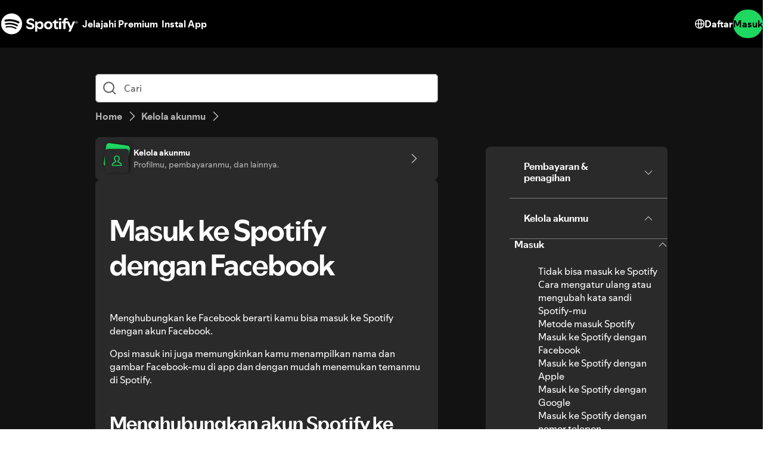

--- FILE ---
content_type: text/html; charset=utf-8
request_url: https://support.spotify.com/id-id/article/facebook-login-help/?ref=related
body_size: 92008
content:
<!DOCTYPE html><html lang="id-ID" dir="ltr"><head><meta charSet="utf-8" data-next-head=""/><meta name="viewport" content="width=device-width" data-next-head=""/><title data-next-head="">Masuk ke Spotify dengan Facebook - Spotify</title><link rel="icon" href="//www.scdn.co/i/_global/favicon.png" data-next-head=""/><link rel="canonical" href="https://support.spotify.com/id-id/article/facebook-login-help/" data-next-head=""/><link rel="alternate" hrefLang="en-al" href="https://support.spotify.com/al/article/facebook-login-help/"/><link rel="alternate" hrefLang="ar-dz" href="https://support.spotify.com/dz-ar/article/facebook-login-help/"/><link rel="alternate" hrefLang="fr-dz" href="https://support.spotify.com/dz-fr/article/facebook-login-help/"/><link rel="alternate" hrefLang="es-ad" href="https://support.spotify.com/ad-ca/article/facebook-login-help/"/><link rel="alternate" hrefLang="en-ao" href="https://support.spotify.com/ao-en/article/facebook-login-help/"/><link rel="alternate" hrefLang="pt-ao" href="https://support.spotify.com/ao-pt/article/facebook-login-help/"/><link rel="alternate" hrefLang="en-ag" href="https://support.spotify.com/ag/article/facebook-login-help/"/><link rel="alternate" hrefLang="es-ar" href="https://support.spotify.com/ar/article/facebook-login-help/"/><link rel="alternate" hrefLang="en-am" href="https://support.spotify.com/am/article/facebook-login-help/"/><link rel="alternate" hrefLang="en-au" href="https://support.spotify.com/au/article/facebook-login-help/"/><link rel="alternate" hrefLang="de-at" href="https://support.spotify.com/at/article/facebook-login-help/"/><link rel="alternate" hrefLang="en-az" href="https://support.spotify.com/az-en/article/facebook-login-help/"/><link rel="alternate" hrefLang="ar-bh" href="https://support.spotify.com/bh-ar/article/facebook-login-help/"/><link rel="alternate" hrefLang="en-bh" href="https://support.spotify.com/bh-en/article/facebook-login-help/"/><link rel="alternate" hrefLang="en-bd" href="https://support.spotify.com/bd-en/article/facebook-login-help/"/><link rel="alternate" hrefLang="en-bb" href="https://support.spotify.com/bb/article/facebook-login-help/"/><link rel="alternate" hrefLang="en-by" href="https://support.spotify.com/by-en/article/facebook-login-help/"/><link rel="alternate" hrefLang="ru-by" href="https://support.spotify.com/by-ru/article/facebook-login-help/"/><link rel="alternate" hrefLang="fr-be" href="https://support.spotify.com/be-fr/article/facebook-login-help/"/><link rel="alternate" hrefLang="nl-be" href="https://support.spotify.com/be-nl/article/facebook-login-help/"/><link rel="alternate" hrefLang="en-bz" href="https://support.spotify.com/bz-en/article/facebook-login-help/"/><link rel="alternate" hrefLang="es-bz" href="https://support.spotify.com/bz-es/article/facebook-login-help/"/><link rel="alternate" hrefLang="en-bj" href="https://support.spotify.com/bj-en/article/facebook-login-help/"/><link rel="alternate" hrefLang="fr-bj" href="https://support.spotify.com/bj-fr/article/facebook-login-help/"/><link rel="alternate" hrefLang="en-bt" href="https://support.spotify.com/bt/article/facebook-login-help/"/><link rel="alternate" hrefLang="es-bo" href="https://support.spotify.com/bo/article/facebook-login-help/"/><link rel="alternate" hrefLang="en-ba" href="https://support.spotify.com/ba-bs/article/facebook-login-help/"/><link rel="alternate" hrefLang="en-bw" href="https://support.spotify.com/bw/article/facebook-login-help/"/><link rel="alternate" hrefLang="en-bn" href="https://support.spotify.com/bn-ms/article/facebook-login-help/"/><link rel="alternate" hrefLang="en-bg" href="https://support.spotify.com/bg-en/article/facebook-login-help/"/><link rel="alternate" hrefLang="en-bf" href="https://support.spotify.com/bf-en/article/facebook-login-help/"/><link rel="alternate" hrefLang="fr-bf" href="https://support.spotify.com/bf-fr/article/facebook-login-help/"/><link rel="alternate" hrefLang="en-bi" href="https://support.spotify.com/bi-en/article/facebook-login-help/"/><link rel="alternate" hrefLang="fr-bi" href="https://support.spotify.com/bi-fr/article/facebook-login-help/"/><link rel="alternate" hrefLang="en-cv" href="https://support.spotify.com/cv-en/article/facebook-login-help/"/><link rel="alternate" hrefLang="pt-cv" href="https://support.spotify.com/cv-pt/article/facebook-login-help/"/><link rel="alternate" hrefLang="en-kh" href="https://support.spotify.com/kh/article/facebook-login-help/"/><link rel="alternate" hrefLang="en-cm" href="https://support.spotify.com/cm-en/article/facebook-login-help/"/><link rel="alternate" hrefLang="fr-cm" href="https://support.spotify.com/cm-fr/article/facebook-login-help/"/><link rel="alternate" hrefLang="en-ca" href="https://support.spotify.com/ca-en/article/facebook-login-help/"/><link rel="alternate" hrefLang="fr-ca" href="https://support.spotify.com/ca-fr/article/facebook-login-help/"/><link rel="alternate" hrefLang="en-td" href="https://support.spotify.com/td-en/article/facebook-login-help/"/><link rel="alternate" hrefLang="fr-td" href="https://support.spotify.com/td-fr/article/facebook-login-help/"/><link rel="alternate" hrefLang="es-cl" href="https://support.spotify.com/cl/article/facebook-login-help/"/><link rel="alternate" hrefLang="en-km" href="https://support.spotify.com/km-en/article/facebook-login-help/"/><link rel="alternate" hrefLang="fr-km" href="https://support.spotify.com/km-fr/article/facebook-login-help/"/><link rel="alternate" hrefLang="es-cr" href="https://support.spotify.com/cr/article/facebook-login-help/"/><link rel="alternate" hrefLang="en-ci" href="https://support.spotify.com/ci-en/article/facebook-login-help/"/><link rel="alternate" hrefLang="fr-ci" href="https://support.spotify.com/ci-fr/article/facebook-login-help/"/><link rel="alternate" hrefLang="en-hr" href="https://support.spotify.com/hr-hr/article/facebook-login-help/"/><link rel="alternate" hrefLang="en-cw" href="https://support.spotify.com/cw-en/article/facebook-login-help/"/><link rel="alternate" hrefLang="nl-cw" href="https://support.spotify.com/cw-nl/article/facebook-login-help/"/><link rel="alternate" hrefLang="en-cy" href="https://support.spotify.com/cy/article/facebook-login-help/"/><link rel="alternate" hrefLang="en-cz" href="https://support.spotify.com/cz/article/facebook-login-help/"/><link rel="alternate" hrefLang="fr-cd" href="https://support.spotify.com/cd-fr/article/facebook-login-help/"/><link rel="alternate" hrefLang="en-cd" href="https://support.spotify.com/cd-sw/article/facebook-login-help/"/><link rel="alternate" hrefLang="da-dk" href="https://support.spotify.com/dk-da/article/facebook-login-help/"/><link rel="alternate" hrefLang="en-dk" href="https://support.spotify.com/dk-en/article/facebook-login-help/"/><link rel="alternate" hrefLang="en-dj" href="https://support.spotify.com/dj-en/article/facebook-login-help/"/><link rel="alternate" hrefLang="fr-dj" href="https://support.spotify.com/dj-fr/article/facebook-login-help/"/><link rel="alternate" hrefLang="en-dm" href="https://support.spotify.com/dm/article/facebook-login-help/"/><link rel="alternate" hrefLang="es-do" href="https://support.spotify.com/do/article/facebook-login-help/"/><link rel="alternate" hrefLang="es-ec" href="https://support.spotify.com/ec/article/facebook-login-help/"/><link rel="alternate" hrefLang="ar-eg" href="https://support.spotify.com/eg-ar/article/facebook-login-help/"/><link rel="alternate" hrefLang="en-eg" href="https://support.spotify.com/eg-en/article/facebook-login-help/"/><link rel="alternate" hrefLang="es-sv" href="https://support.spotify.com/sv/article/facebook-login-help/"/><link rel="alternate" hrefLang="en-gq" href="https://support.spotify.com/gq-en/article/facebook-login-help/"/><link rel="alternate" hrefLang="es-gq" href="https://support.spotify.com/gq-es/article/facebook-login-help/"/><link rel="alternate" hrefLang="en-ee" href="https://support.spotify.com/ee-et/article/facebook-login-help/"/><link rel="alternate" hrefLang="en-sz" href="https://support.spotify.com/sz/article/facebook-login-help/"/><link rel="alternate" hrefLang="en-et" href="https://support.spotify.com/et-en/article/facebook-login-help/"/><link rel="alternate" hrefLang="en-fj" href="https://support.spotify.com/fj/article/facebook-login-help/"/><link rel="alternate" hrefLang="fi-fi" href="https://support.spotify.com/fi/article/facebook-login-help/"/><link rel="alternate" hrefLang="fr-fr" href="https://support.spotify.com/fr/article/facebook-login-help/"/><link rel="alternate" hrefLang="en-ga" href="https://support.spotify.com/ga-en/article/facebook-login-help/"/><link rel="alternate" hrefLang="fr-ga" href="https://support.spotify.com/ga-fr/article/facebook-login-help/"/><link rel="alternate" hrefLang="en-ge" href="https://support.spotify.com/ge/article/facebook-login-help/"/><link rel="alternate" hrefLang="de-de" href="https://support.spotify.com/de/article/facebook-login-help/"/><link rel="alternate" hrefLang="en-gh" href="https://support.spotify.com/gh/article/facebook-login-help/"/><link rel="alternate" hrefLang="el-gr" href="https://support.spotify.com/gr/article/facebook-login-help/"/><link rel="alternate" hrefLang="en-gd" href="https://support.spotify.com/gd/article/facebook-login-help/"/><link rel="alternate" hrefLang="es-gt" href="https://support.spotify.com/gt/article/facebook-login-help/"/><link rel="alternate" hrefLang="en-gn" href="https://support.spotify.com/gn-en/article/facebook-login-help/"/><link rel="alternate" hrefLang="fr-gn" href="https://support.spotify.com/gn-fr/article/facebook-login-help/"/><link rel="alternate" hrefLang="en-gw" href="https://support.spotify.com/gw-en/article/facebook-login-help/"/><link rel="alternate" hrefLang="pt-gw" href="https://support.spotify.com/gw-pt/article/facebook-login-help/"/><link rel="alternate" hrefLang="en-gy" href="https://support.spotify.com/gy/article/facebook-login-help/"/><link rel="alternate" hrefLang="en-ht" href="https://support.spotify.com/ht-en/article/facebook-login-help/"/><link rel="alternate" hrefLang="fr-ht" href="https://support.spotify.com/ht-fr/article/facebook-login-help/"/><link rel="alternate" hrefLang="es-hn" href="https://support.spotify.com/hn/article/facebook-login-help/"/><link rel="alternate" hrefLang="en-hk" href="https://support.spotify.com/hk-en/article/facebook-login-help/"/><link rel="alternate" hrefLang="zh-hk" href="https://support.spotify.com/hk-zh/article/facebook-login-help/"/><link rel="alternate" hrefLang="hu-hu" href="https://support.spotify.com/hu/article/facebook-login-help/"/><link rel="alternate" hrefLang="en-is" href="https://support.spotify.com/is-is/article/facebook-login-help/"/><link rel="alternate" hrefLang="en-in" href="https://support.spotify.com/in-en/article/facebook-login-help/"/><link rel="alternate" hrefLang="hi-in" href="https://support.spotify.com/in-hi/article/facebook-login-help/"/><link rel="alternate" hrefLang="ar-iq" href="https://support.spotify.com/iq-ar/article/facebook-login-help/"/><link rel="alternate" hrefLang="en-iq" href="https://support.spotify.com/iq-en/article/facebook-login-help/"/><link rel="alternate" hrefLang="en-ie" href="https://support.spotify.com/ie/article/facebook-login-help/"/><link rel="alternate" hrefLang="en-il" href="https://support.spotify.com/il-en/article/facebook-login-help/"/><link rel="alternate" hrefLang="he-il" href="https://support.spotify.com/il-he/article/facebook-login-help/"/><link rel="alternate" hrefLang="it-it" href="https://support.spotify.com/it/article/facebook-login-help/"/><link rel="alternate" hrefLang="en-jm" href="https://support.spotify.com/jm/article/facebook-login-help/"/><link rel="alternate" hrefLang="ja-jp" href="https://support.spotify.com/jp/article/facebook-login-help/"/><link rel="alternate" hrefLang="ar-jo" href="https://support.spotify.com/jo-ar/article/facebook-login-help/"/><link rel="alternate" hrefLang="en-jo" href="https://support.spotify.com/jo-en/article/facebook-login-help/"/><link rel="alternate" hrefLang="en-kz" href="https://support.spotify.com/kz-en/article/facebook-login-help/"/><link rel="alternate" hrefLang="ru-kz" href="https://support.spotify.com/kz-ru/article/facebook-login-help/"/><link rel="alternate" hrefLang="en-ke" href="https://support.spotify.com/ke-sw/article/facebook-login-help/"/><link rel="alternate" hrefLang="en-ki" href="https://support.spotify.com/ki/article/facebook-login-help/"/><link rel="alternate" hrefLang="en-xk" href="https://support.spotify.com/xk-sr/article/facebook-login-help/"/><link rel="alternate" hrefLang="ar-kw" href="https://support.spotify.com/kw-ar/article/facebook-login-help/"/><link rel="alternate" hrefLang="en-kw" href="https://support.spotify.com/kw-en/article/facebook-login-help/"/><link rel="alternate" hrefLang="en-kg" href="https://support.spotify.com/kg-en/article/facebook-login-help/"/><link rel="alternate" hrefLang="ru-kg" href="https://support.spotify.com/kg-ru/article/facebook-login-help/"/><link rel="alternate" hrefLang="en-la" href="https://support.spotify.com/la/article/facebook-login-help/"/><link rel="alternate" hrefLang="en-lv" href="https://support.spotify.com/lv-lv/article/facebook-login-help/"/><link rel="alternate" hrefLang="ar-lb" href="https://support.spotify.com/lb-ar/article/facebook-login-help/"/><link rel="alternate" hrefLang="en-lb" href="https://support.spotify.com/lb-en/article/facebook-login-help/"/><link rel="alternate" hrefLang="en-ls" href="https://support.spotify.com/ls/article/facebook-login-help/"/><link rel="alternate" hrefLang="en-lr" href="https://support.spotify.com/lr/article/facebook-login-help/"/><link rel="alternate" hrefLang="ar-ly" href="https://support.spotify.com/ly-ar/article/facebook-login-help/"/><link rel="alternate" hrefLang="en-ly" href="https://support.spotify.com/ly-en/article/facebook-login-help/"/><link rel="alternate" hrefLang="de-li" href="https://support.spotify.com/li/article/facebook-login-help/"/><link rel="alternate" hrefLang="en-lt" href="https://support.spotify.com/lt-lt/article/facebook-login-help/"/><link rel="alternate" hrefLang="de-lu" href="https://support.spotify.com/lu-de/article/facebook-login-help/"/><link rel="alternate" hrefLang="fr-lu" href="https://support.spotify.com/lu-fr/article/facebook-login-help/"/><link rel="alternate" hrefLang="en-mo" href="https://support.spotify.com/mo-en/article/facebook-login-help/"/><link rel="alternate" hrefLang="zh-mo" href="https://support.spotify.com/mo-zh/article/facebook-login-help/"/><link rel="alternate" hrefLang="en-mg" href="https://support.spotify.com/mg-en/article/facebook-login-help/"/><link rel="alternate" hrefLang="fr-mg" href="https://support.spotify.com/mg-fr/article/facebook-login-help/"/><link rel="alternate" hrefLang="en-mw" href="https://support.spotify.com/mw/article/facebook-login-help/"/><link rel="alternate" hrefLang="en-my" href="https://support.spotify.com/my-ms/article/facebook-login-help/"/><link rel="alternate" hrefLang="ar-mv" href="https://support.spotify.com/mv-ar/article/facebook-login-help/"/><link rel="alternate" hrefLang="en-mv" href="https://support.spotify.com/mv-en/article/facebook-login-help/"/><link rel="alternate" hrefLang="en-ml" href="https://support.spotify.com/ml-en/article/facebook-login-help/"/><link rel="alternate" hrefLang="fr-ml" href="https://support.spotify.com/ml-fr/article/facebook-login-help/"/><link rel="alternate" hrefLang="en-mt" href="https://support.spotify.com/mt/article/facebook-login-help/"/><link rel="alternate" hrefLang="en-mh" href="https://support.spotify.com/mh/article/facebook-login-help/"/><link rel="alternate" hrefLang="ar-mr" href="https://support.spotify.com/mr-ar/article/facebook-login-help/"/><link rel="alternate" hrefLang="en-mr" href="https://support.spotify.com/mr-en/article/facebook-login-help/"/><link rel="alternate" hrefLang="en-mu" href="https://support.spotify.com/mu/article/facebook-login-help/"/><link rel="alternate" hrefLang="es-mx" href="https://support.spotify.com/mx/article/facebook-login-help/"/><link rel="alternate" hrefLang="en-fm" href="https://support.spotify.com/fm/article/facebook-login-help/"/><link rel="alternate" hrefLang="en-md" href="https://support.spotify.com/md-en/article/facebook-login-help/"/><link rel="alternate" hrefLang="ru-md" href="https://support.spotify.com/md-ru/article/facebook-login-help/"/><link rel="alternate" hrefLang="fr-mc" href="https://support.spotify.com/mc/article/facebook-login-help/"/><link rel="alternate" hrefLang="en-mn" href="https://support.spotify.com/mn/article/facebook-login-help/"/><link rel="alternate" hrefLang="en-me" href="https://support.spotify.com/me-sr/article/facebook-login-help/"/><link rel="alternate" hrefLang="ar-ma" href="https://support.spotify.com/ma-ar/article/facebook-login-help/"/><link rel="alternate" hrefLang="fr-ma" href="https://support.spotify.com/ma-fr/article/facebook-login-help/"/><link rel="alternate" hrefLang="en-mz" href="https://support.spotify.com/mz-en/article/facebook-login-help/"/><link rel="alternate" hrefLang="pt-mz" href="https://support.spotify.com/mz-pt/article/facebook-login-help/"/><link rel="alternate" hrefLang="en-mm" href="https://support.spotify.com/mm/article/facebook-login-help/"/><link rel="alternate" hrefLang="en-na" href="https://support.spotify.com/na-en/article/facebook-login-help/"/><link rel="alternate" hrefLang="en-nr" href="https://support.spotify.com/nr/article/facebook-login-help/"/><link rel="alternate" hrefLang="en-np" href="https://support.spotify.com/np-ne/article/facebook-login-help/"/><link rel="alternate" hrefLang="nl-nl" href="https://support.spotify.com/nl/article/facebook-login-help/"/><link rel="alternate" hrefLang="en-nz" href="https://support.spotify.com/nz/article/facebook-login-help/"/><link rel="alternate" hrefLang="es-ni" href="https://support.spotify.com/ni/article/facebook-login-help/"/><link rel="alternate" hrefLang="en-ne" href="https://support.spotify.com/ne-en/article/facebook-login-help/"/><link rel="alternate" hrefLang="fr-ne" href="https://support.spotify.com/ne-fr/article/facebook-login-help/"/><link rel="alternate" hrefLang="en-ng" href="https://support.spotify.com/ng/article/facebook-login-help/"/><link rel="alternate" hrefLang="en-mk" href="https://support.spotify.com/mk-mk/article/facebook-login-help/"/><link rel="alternate" hrefLang="en-no" href="https://support.spotify.com/no-en/article/facebook-login-help/"/><link rel="alternate" hrefLang="nb-no" href="https://support.spotify.com/no-nb/article/facebook-login-help/"/><link rel="alternate" hrefLang="ar-om" href="https://support.spotify.com/om-ar/article/facebook-login-help/"/><link rel="alternate" hrefLang="en-om" href="https://support.spotify.com/om-en/article/facebook-login-help/"/><link rel="alternate" hrefLang="en-pk" href="https://support.spotify.com/pk-ur/article/facebook-login-help/"/><link rel="alternate" hrefLang="en-pw" href="https://support.spotify.com/pw/article/facebook-login-help/"/><link rel="alternate" hrefLang="ar-ps" href="https://support.spotify.com/ps-ar/article/facebook-login-help/"/><link rel="alternate" hrefLang="en-ps" href="https://support.spotify.com/ps-en/article/facebook-login-help/"/><link rel="alternate" hrefLang="es-pa" href="https://support.spotify.com/pa/article/facebook-login-help/"/><link rel="alternate" hrefLang="en-pg" href="https://support.spotify.com/pg/article/facebook-login-help/"/><link rel="alternate" hrefLang="es-py" href="https://support.spotify.com/py/article/facebook-login-help/"/><link rel="alternate" hrefLang="es-pe" href="https://support.spotify.com/pe/article/facebook-login-help/"/><link rel="alternate" hrefLang="en-ph" href="https://support.spotify.com/ph-tl/article/facebook-login-help/"/><link rel="alternate" hrefLang="pl-pl" href="https://support.spotify.com/pl/article/facebook-login-help/"/><link rel="alternate" hrefLang="en-pt" href="https://support.spotify.com/pt-en/article/facebook-login-help/"/><link rel="alternate" hrefLang="pt-pt" href="https://support.spotify.com/pt-pt/article/facebook-login-help/"/><link rel="alternate" hrefLang="ar-qa" href="https://support.spotify.com/qa-ar/article/facebook-login-help/"/><link rel="alternate" hrefLang="en-qa" href="https://support.spotify.com/qa-en/article/facebook-login-help/"/><link rel="alternate" hrefLang="en-cg" href="https://support.spotify.com/cg-en/article/facebook-login-help/"/><link rel="alternate" hrefLang="fr-cg" href="https://support.spotify.com/cg-fr/article/facebook-login-help/"/><link rel="alternate" hrefLang="en-ro" href="https://support.spotify.com/ro-ro/article/facebook-login-help/"/><link rel="alternate" hrefLang="en-rw" href="https://support.spotify.com/rw/article/facebook-login-help/"/><link rel="alternate" hrefLang="en-ws" href="https://support.spotify.com/ws/article/facebook-login-help/"/><link rel="alternate" hrefLang="en-sm" href="https://support.spotify.com/sm-en/article/facebook-login-help/"/><link rel="alternate" hrefLang="it-sm" href="https://support.spotify.com/sm-it/article/facebook-login-help/"/><link rel="alternate" hrefLang="en-st" href="https://support.spotify.com/st-en/article/facebook-login-help/"/><link rel="alternate" hrefLang="pt-st" href="https://support.spotify.com/st-pt/article/facebook-login-help/"/><link rel="alternate" hrefLang="ar-sa" href="https://support.spotify.com/sa-ar/article/facebook-login-help/"/><link rel="alternate" hrefLang="en-sa" href="https://support.spotify.com/sa-en/article/facebook-login-help/"/><link rel="alternate" hrefLang="en-sn" href="https://support.spotify.com/sn-en/article/facebook-login-help/"/><link rel="alternate" hrefLang="fr-sn" href="https://support.spotify.com/sn-fr/article/facebook-login-help/"/><link rel="alternate" hrefLang="en-rs" href="https://support.spotify.com/rs-sr/article/facebook-login-help/"/><link rel="alternate" hrefLang="en-sc" href="https://support.spotify.com/sc-en/article/facebook-login-help/"/><link rel="alternate" hrefLang="fr-sc" href="https://support.spotify.com/sc-fr/article/facebook-login-help/"/><link rel="alternate" hrefLang="en-sl" href="https://support.spotify.com/sl/article/facebook-login-help/"/><link rel="alternate" hrefLang="en-sg" href="https://support.spotify.com/sg-zh/article/facebook-login-help/"/><link rel="alternate" hrefLang="en-sk" href="https://support.spotify.com/sk-sk/article/facebook-login-help/"/><link rel="alternate" hrefLang="en-si" href="https://support.spotify.com/si-sl/article/facebook-login-help/"/><link rel="alternate" hrefLang="en-sb" href="https://support.spotify.com/sb/article/facebook-login-help/"/><link rel="alternate" hrefLang="en-za" href="https://support.spotify.com/za-zu/article/facebook-login-help/"/><link rel="alternate" hrefLang="en-kr" href="https://support.spotify.com/kr-en/article/facebook-login-help/"/><link rel="alternate" hrefLang="ko-kr" href="https://support.spotify.com/kr-ko/article/facebook-login-help/"/><link rel="alternate" hrefLang="es-es" href="https://support.spotify.com/es-gl/article/facebook-login-help/"/><link rel="alternate" hrefLang="en-lk" href="https://support.spotify.com/lk-ta/article/facebook-login-help/"/><link rel="alternate" hrefLang="en-kn" href="https://support.spotify.com/kn/article/facebook-login-help/"/><link rel="alternate" hrefLang="en-lc" href="https://support.spotify.com/lc/article/facebook-login-help/"/><link rel="alternate" hrefLang="en-vc" href="https://support.spotify.com/vc/article/facebook-login-help/"/><link rel="alternate" hrefLang="en-sr" href="https://support.spotify.com/sr-en/article/facebook-login-help/"/><link rel="alternate" hrefLang="nl-sr" href="https://support.spotify.com/sr-nl/article/facebook-login-help/"/><link rel="alternate" hrefLang="sv-se" href="https://support.spotify.com/se/article/facebook-login-help/"/><link rel="alternate" hrefLang="de-ch" href="https://support.spotify.com/ch-de/article/facebook-login-help/"/><link rel="alternate" hrefLang="fr-ch" href="https://support.spotify.com/ch-fr/article/facebook-login-help/"/><link rel="alternate" hrefLang="zh-tw" href="https://support.spotify.com/tw/article/facebook-login-help/"/><link rel="alternate" hrefLang="en-tj" href="https://support.spotify.com/tj-en/article/facebook-login-help/"/><link rel="alternate" hrefLang="ru-tj" href="https://support.spotify.com/tj-ru/article/facebook-login-help/"/><link rel="alternate" hrefLang="en-tz" href="https://support.spotify.com/tz-sw/article/facebook-login-help/"/><link rel="alternate" hrefLang="en-th" href="https://support.spotify.com/th-en/article/facebook-login-help/"/><link rel="alternate" hrefLang="th-th" href="https://support.spotify.com/th-th/article/facebook-login-help/"/><link rel="alternate" hrefLang="en-bs" href="https://support.spotify.com/bs/article/facebook-login-help/"/><link rel="alternate" hrefLang="en-gm" href="https://support.spotify.com/gm/article/facebook-login-help/"/><link rel="alternate" hrefLang="en-tl" href="https://support.spotify.com/tl-en/article/facebook-login-help/"/><link rel="alternate" hrefLang="pt-tl" href="https://support.spotify.com/tl-pt/article/facebook-login-help/"/><link rel="alternate" hrefLang="en-tg" href="https://support.spotify.com/tg-en/article/facebook-login-help/"/><link rel="alternate" hrefLang="fr-tg" href="https://support.spotify.com/tg-fr/article/facebook-login-help/"/><link rel="alternate" hrefLang="en-to" href="https://support.spotify.com/to/article/facebook-login-help/"/><link rel="alternate" hrefLang="en-tt" href="https://support.spotify.com/tt/article/facebook-login-help/"/><link rel="alternate" hrefLang="ar-tn" href="https://support.spotify.com/tn-ar/article/facebook-login-help/"/><link rel="alternate" hrefLang="fr-tn" href="https://support.spotify.com/tn-fr/article/facebook-login-help/"/><link rel="alternate" hrefLang="en-tv" href="https://support.spotify.com/tv/article/facebook-login-help/"/><link rel="alternate" hrefLang="en-ug" href="https://support.spotify.com/ug-sw/article/facebook-login-help/"/><link rel="alternate" hrefLang="en-ua" href="https://support.spotify.com/ua-en/article/facebook-login-help/"/><link rel="alternate" hrefLang="uk-ua" href="https://support.spotify.com/ua-uk/article/facebook-login-help/"/><link rel="alternate" hrefLang="ar-ae" href="https://support.spotify.com/ae-ar/article/facebook-login-help/"/><link rel="alternate" hrefLang="en-ae" href="https://support.spotify.com/ae-en/article/facebook-login-help/"/><link rel="alternate" hrefLang="en-gb" href="https://support.spotify.com/uk/article/facebook-login-help/"/><link rel="alternate" hrefLang="en-us" href="https://support.spotify.com/us/article/facebook-login-help/"/><link rel="alternate" hrefLang="es-uy" href="https://support.spotify.com/uy/article/facebook-login-help/"/><link rel="alternate" hrefLang="en-uz" href="https://support.spotify.com/uz/article/facebook-login-help/"/><link rel="alternate" hrefLang="en-vu" href="https://support.spotify.com/vu-en/article/facebook-login-help/"/><link rel="alternate" hrefLang="fr-vu" href="https://support.spotify.com/vu-fr/article/facebook-login-help/"/><link rel="alternate" hrefLang="en-ve" href="https://support.spotify.com/ve-en/article/facebook-login-help/"/><link rel="alternate" hrefLang="es-ve" href="https://support.spotify.com/ve-es/article/facebook-login-help/"/><link rel="alternate" hrefLang="en-vn" href="https://support.spotify.com/vn-en/article/facebook-login-help/"/><link rel="alternate" hrefLang="vi-vn" href="https://support.spotify.com/vn-vi/article/facebook-login-help/"/><link rel="alternate" hrefLang="en-zm" href="https://support.spotify.com/zm/article/facebook-login-help/"/><link rel="alternate" hrefLang="en-zw" href="https://support.spotify.com/zw/article/facebook-login-help/"/><link rel="alternate" hrefLang="en-br" href="https://support.spotify.com/br-en/article/facebook-login-help/"/><link rel="alternate" hrefLang="pt-br" href="https://support.spotify.com/br-pt/article/facebook-login-help/"/><link rel="alternate" hrefLang="en-co" href="https://support.spotify.com/co-en/article/facebook-login-help/"/><link rel="alternate" hrefLang="es-co" href="https://support.spotify.com/co-es/article/facebook-login-help/"/><link rel="alternate" hrefLang="en-id" href="https://support.spotify.com/id-en/article/facebook-login-help/"/><link rel="alternate" hrefLang="id-id" href="https://support.spotify.com/id-id/article/facebook-login-help/"/><link rel="alternate" hrefLang="en-tr" href="https://support.spotify.com/tr-en/article/facebook-login-help/"/><link rel="alternate" hrefLang="tr-tr" href="https://support.spotify.com/tr-tr/article/facebook-login-help/"/><link rel="alternate" hrefLang="en-de" href="https://support.spotify.com/de-en/article/facebook-login-help/"/><link rel="alternate" hrefLang="en-mx" href="https://support.spotify.com/mx-en/article/facebook-login-help/"/><link rel="alternate" hrefLang="en-nl" href="https://support.spotify.com/nl-en/article/facebook-login-help/"/><link rel="alternate" hrefLang="es-us" href="https://support.spotify.com/us-es/article/facebook-login-help/"/><meta property="og:title" content="Masuk ke Spotify dengan Facebook - Spotify" data-next-head=""/><meta property="og:url" content="https://support.spotify.com/id-id/article/facebook-login-help/" data-next-head=""/><meta property="og:locale" content="id_ID" data-next-head=""/><meta property="og:site_name" content="Spotify" data-next-head=""/><meta property="og:type" content="website" data-next-head=""/><meta property="og:image" content="//www.scdn.co/i/_global/open-graph-default.png" data-next-head=""/><meta name="twitter:title" content="Masuk ke Spotify dengan Facebook - Spotify" data-next-head=""/><meta name="twitter:card" content="summary" data-next-head=""/><meta name="twitter:site" content="@SpotifyCares" data-next-head=""/><meta name="twitter:creator" content="@SpotifyCares" data-next-head=""/><meta name="twitter:image" content="//www.scdn.co/i/_global/open-graph-default.png" data-next-head=""/><meta name="twitter:url" content="https://support.spotify.com/id-id/article/facebook-login-help/" data-next-head=""/><link rel="apple-touch-icon-precomposed" sizes="144x144" href="//www.scdn.co/i/_global/touch-icon-144.png" data-next-head=""/><link rel="apple-touch-icon-precomposed" sizes="114x114" href="//www.scdn.co/i/_global/touch-icon-114.png" data-next-head=""/><link rel="apple-touch-icon-precomposed" sizes="72x72" href="//www.scdn.co/i/_global/touch-icon-72.png" data-next-head=""/><link rel="apple-touch-icon-precomposed" href="//www.scdn.co/i/_global/touch-icon-57.png" data-next-head=""/><meta name="color-scheme" content="dark"/><link rel="preload" href="https://support.scdn.co/web/_next/static/css/31febee70635c9d1.css" as="style"/><link rel="stylesheet" href="https://support.scdn.co/web/_next/static/css/31febee70635c9d1.css" data-n-g=""/><link rel="preload" href="https://support.scdn.co/web/_next/static/css/9933c91b5dfa7a7c.css" as="style"/><link rel="stylesheet" href="https://support.scdn.co/web/_next/static/css/9933c91b5dfa7a7c.css" data-n-p=""/><noscript data-n-css=""></noscript><script defer="" nomodule="" src="https://support.scdn.co/web/_next/static/chunks/polyfills-42372ed130431b0a.js"></script><script src="https://support.scdn.co/web/_next/static/chunks/webpack-b61ce0d6e31b968f.js" defer=""></script><script src="https://support.scdn.co/web/_next/static/chunks/framework-b70f94d2f893ba69.js" defer=""></script><script src="https://support.scdn.co/web/_next/static/chunks/main-e6f2f3aa5c47db31.js" defer=""></script><script src="https://support.scdn.co/web/_next/static/chunks/pages/_app-9d93154421563b59.js" defer=""></script><script src="https://support.scdn.co/web/_next/static/chunks/235-2923c98536d4ecab.js" defer=""></script><script src="https://support.scdn.co/web/_next/static/chunks/1270-66f540f54303dd4c.js" defer=""></script><script src="https://support.scdn.co/web/_next/static/chunks/3872-a2c3617ede5bcd34.js" defer=""></script><script src="https://support.scdn.co/web/_next/static/chunks/5922-d46c5dd166af8f36.js" defer=""></script><script src="https://support.scdn.co/web/_next/static/chunks/1805-2cf9d0a78818495c.js" defer=""></script><script src="https://support.scdn.co/web/_next/static/chunks/9065-9bd4be55460ff6a5.js" defer=""></script><script src="https://support.scdn.co/web/_next/static/chunks/8166-e258d6e7a2a8b4d4.js" defer=""></script><script src="https://support.scdn.co/web/_next/static/chunks/1036-89e72d73d3052ef7.js" defer=""></script><script src="https://support.scdn.co/web/_next/static/chunks/7883-b7daddf7833bcddc.js" defer=""></script><script src="https://support.scdn.co/web/_next/static/chunks/6016-120ff3eae9ab3772.js" defer=""></script><script src="https://support.scdn.co/web/_next/static/chunks/1850-103510b2725433ad.js" defer=""></script><script src="https://support.scdn.co/web/_next/static/chunks/pages/%5Bmarket%5D/%5Bvertical%5D/article/%5Barticleslug%5D-b71317615a3641e4.js" defer=""></script><script src="https://support.scdn.co/web/_next/static/ALUxLlBKYuKJLNy2qmjjr/_buildManifest.js" defer=""></script><script src="https://support.scdn.co/web/_next/static/ALUxLlBKYuKJLNy2qmjjr/_ssgManifest.js" defer=""></script><style data-styled="" data-styled-version="6.1.19">.flmuAX{box-sizing:border-box;-webkit-tap-highlight-color:transparent;padding-inline:0;margin-block:0;overflow-wrap:break-word;list-style-type:none;}/*!sc*/
data-styled.g2[id="TypeList__TypeListElement-sc-1jhixr6-0"]{content:"flmuAX,"}/*!sc*/
.bScwmC{color:var(--text-base, #000000);background-color:var(--background-base, #ffffff);padding-block-end:var(--encore-spacing-base, 16px);}/*!sc*/
data-styled.g3[id="Panel__AccordionPanel-sc-jkxemo-0"]{content:"bScwmC,"}/*!sc*/
.fZNuSM{box-sizing:border-box;-webkit-tap-highlight-color:transparent;padding-block:var(--encore-spacing-tighter-2, 8px) var(--encore-spacing-looser-3, 48px);padding-inline:var(--encore-spacing-looser-2, 32px);color:var(--text-base, #000000);overflow-wrap:break-word;}/*!sc*/
data-styled.g4[id="Content-sc-uu9ltg-0"]{content:"fZNuSM,"}/*!sc*/
.haLNob{box-sizing:border-box;-webkit-tap-highlight-color:transparent;list-style-type:none;border-block-start:1px solid var(--decorative-subdued, #dedede);border-inline-end:1px solid var(--decorative-subdued, #dedede);border-inline-start:1px solid var(--decorative-subdued, #dedede);}/*!sc*/
.haLNob:last-child{border-block-end:1px solid var(--decorative-subdued, #dedede);}/*!sc*/
data-styled.g5[id="Item-sc-jzntl3-0"]{content:"haLNob,"}/*!sc*/
.cesNwf{margin:0;}/*!sc*/
data-styled.g6[id="HeadingElement__StyledHeadingTag-sc-1fqxeih-0"]{content:"cesNwf,"}/*!sc*/
.lfjuPl{fill:currentcolor;width:var(--encore-graphic-size-decorative-smaller, 16px);height:var(--encore-graphic-size-decorative-smaller, 16px);}/*!sc*/
.lfjuPl *{vector-effect:non-scaling-stroke;}/*!sc*/
.cOvkgN{fill:currentcolor;width:var(--encore-graphic-size-decorative-base, 24px);height:var(--encore-graphic-size-decorative-base, 24px);}/*!sc*/
.cOvkgN *{vector-effect:non-scaling-stroke;}/*!sc*/
.bXGRpR{fill:currentcolor;width:var(--encore-graphic-size-decorative-smaller, 16px);height:var(--encore-graphic-size-decorative-smaller, 16px);}/*!sc*/
.bXGRpR *{vector-effect:non-scaling-stroke;}/*!sc*/
[dir='rtl'] .bXGRpR.bXGRpR{transform:scaleX(-1);}/*!sc*/
.gZmLLq{fill:var(--text-bright-accent, #107434);width:var(--encore-graphic-size-decorative-base, 24px);height:var(--encore-graphic-size-decorative-base, 24px);}/*!sc*/
.gZmLLq *{vector-effect:non-scaling-stroke;}/*!sc*/
.hJQTwF{fill:var(--text-subdued, #656565);width:var(--encore-graphic-size-decorative-base, 24px);height:var(--encore-graphic-size-decorative-base, 24px);}/*!sc*/
.hJQTwF *{vector-effect:non-scaling-stroke;}/*!sc*/
data-styled.g7[id="Svg-sc-ytk21e-0"]{content:"lfjuPl,cOvkgN,bXGRpR,gZmLLq,hJQTwF,"}/*!sc*/
.enVhKf{transition:transform 150ms;color:var(--text-subdued, #656565);flex-shrink:0;}/*!sc*/
@media (min-width:768px){.enVhKf{block-size:32px;inline-size:32px;}}/*!sc*/
.igGzpZ{transition:transform 150ms;color:var(--text-subdued, #656565);flex-shrink:0;transform:rotate(180deg);}/*!sc*/
@media (min-width:768px){.igGzpZ{block-size:32px;inline-size:32px;}}/*!sc*/
data-styled.g8[id="Icon__AccordionIcon-sc-j3ofo4-0"]{content:"enVhKf,igGzpZ,"}/*!sc*/
.fEFNjD{box-sizing:border-box;-webkit-tap-highlight-color:transparent;display:flex;align-items:center;justify-content:space-between;margin:0;background-color:transparent;border:none;width:100%;text-align:left;padding:var(--encore-spacing-looser-2, 32px);cursor:pointer;color:var(--text-base, #000000);outline:none;}/*!sc*/
.fEFNjD:focus{border:3px solid var(--essential-base, #000000);padding:calc(32px - 3px);}/*!sc*/
data-styled.g9[id="TitleButton-sc-g0cg38-0"]{content:"fEFNjD,"}/*!sc*/
.bieqOZ{min-inline-size:0;overflow-wrap:break-word;margin-inline-end:var(--encore-spacing-base, 16px);}/*!sc*/
data-styled.g10[id="TitleText-sc-1t77w68-0"]{content:"bieqOZ,"}/*!sc*/
.JypwR{display:list-item;list-style-type:none;}/*!sc*/
data-styled.g24[id="TypeListItem__TypeListItemElement-sc-q1l2mf-0"]{content:"JypwR,"}/*!sc*/
.hhREvH{box-sizing:border-box;-webkit-tap-highlight-color:transparent;color:inherit;align-items:center;text-decoration:none;}/*!sc*/
.hhREvH[href],.hhREvH:hover:not([disabled]){text-decoration:underline;}/*!sc*/
.hhREvH[href]:hover{text-decoration:underline;color:var(--text-bright-accent, #107434);}/*!sc*/
.hhREvH[href]:focus{outline:none;box-shadow:0 3px 0 0;transition:box-shadow 200ms ease-in;}/*!sc*/
.hhREvH[href]:focus.hhREvH[href]:focus{text-decoration:none;}/*!sc*/
.hhREvH[href]:active{color:var(--text-bright-accent, #107434);}/*!sc*/
.hhREvH[disabled],.hhREvH[href][disabled],.hhREvH[aria-disabled='true']{color:var(--text-subdued, #656565);opacity:0.3;cursor:not-allowed;}/*!sc*/
.eiyLDG{box-sizing:border-box;-webkit-tap-highlight-color:transparent;color:inherit;align-items:center;text-decoration:none;color:var(--text-subdued, #656565);display:inline-flex;}/*!sc*/
.eiyLDG[href],.eiyLDG:hover:not([disabled]){text-decoration:underline;}/*!sc*/
.eiyLDG[href]:hover{text-decoration:underline;color:var(--text-bright-accent, #107434);}/*!sc*/
.eiyLDG[href]:focus{outline:none;box-shadow:0 3px 0 0;transition:box-shadow 200ms ease-in;}/*!sc*/
.eiyLDG[href]:focus.eiyLDG[href]:focus{text-decoration:none;}/*!sc*/
.eiyLDG[href]:active{color:var(--text-bright-accent, #107434);}/*!sc*/
.eiyLDG[disabled],.eiyLDG[href][disabled],.eiyLDG[aria-disabled='true']{color:var(--text-subdued, #656565);opacity:0.3;cursor:not-allowed;}/*!sc*/
.eiyLDG,.eiyLDG[href]{text-decoration:none;}/*!sc*/
.eiyLDG[href]:focus{text-decoration:none;color:var(--text-base, #000000);}/*!sc*/
.eiyLDG[href]:active{text-decoration:underline;color:var(--text-base, #000000);}/*!sc*/
.eiyLDG[href]:hover,.eiyLDG[href]:hover:focus{text-decoration:underline;color:var(--text-subdued, #656565);}/*!sc*/
.eiyLDG[disabled],.eiyLDG[href][disabled],.eiyLDG[aria-disabled='true']{text-decoration:none;}/*!sc*/
.bCKDMh{box-sizing:border-box;-webkit-tap-highlight-color:transparent;color:var(--text-bright-accent, #107434);align-items:center;text-decoration:none;}/*!sc*/
.bCKDMh[href],.bCKDMh:hover:not([disabled]){text-decoration:underline;}/*!sc*/
.bCKDMh[href]:hover{text-decoration:underline;color:var(--text-bright-accent, #107434);}/*!sc*/
.bCKDMh[href]:focus{outline:none;box-shadow:0 3px 0 0;transition:box-shadow 200ms ease-in;}/*!sc*/
.bCKDMh[href]:focus.bCKDMh[href]:focus{text-decoration:none;}/*!sc*/
.bCKDMh[href]:active{color:var(--text-bright-accent, #107434);}/*!sc*/
.bCKDMh[disabled],.bCKDMh[href][disabled],.bCKDMh[aria-disabled='true']{color:var(--text-subdued, #656565);opacity:0.3;cursor:not-allowed;}/*!sc*/
data-styled.g27[id="Link-sc-k8gsk-0"]{content:"hhREvH,eiyLDG,bCKDMh,"}/*!sc*/
.jeQLiy{box-sizing:border-box;-webkit-tap-highlight-color:transparent;background-color:transparent;border:0;border-radius:var(--encore-button-corner-radius, 9999px);cursor:pointer;display:inline-block;position:relative;text-align:center;text-decoration:none;text-transform:none;touch-action:manipulation;transition-duration:33ms;transition-property:background-color,border-color,color,box-shadow,filter,transform;user-select:none;vertical-align:middle;transform:translate3d(0,0,0);color:var(--text-subdued, #656565);min-inline-size:0;min-block-size:var(--encore-control-size-base, 48px);padding-block:var(--encore-spacing-tighter-2, 8px);padding-inline:var(--encore-spacing-looser-2, 32px);display:inline-flex;align-items:center;justify-content:center;position:relative;}/*!sc*/
.jeQLiy:focus{outline:none;}/*!sc*/
@supports (overflow-wrap:anywhere){.jeQLiy{overflow-wrap:anywhere;}}/*!sc*/
@supports not (overflow-wrap:anywhere){.jeQLiy{word-break:break-word;}}/*!sc*/
.jeQLiy:hover{transform:scale(1.04);color:var(--text-base, #000000);}/*!sc*/
.jeQLiy:active{opacity:0.7;outline:none;transform:scale(1);color:var(--text-subdued, #656565);}/*!sc*/
.jeQLiy:focus{outline:none;}/*!sc*/
.jeQLiy::after{content:'';display:block;position:absolute;pointer-events:none;transition:border-color 200ms ease-in;box-sizing:border-box;bottom:5px;border-bottom:3px solid transparent;width:100%;}/*!sc*/
.jeQLiy:focus::after{border-color:inherit;}/*!sc*/
.jeQLiy::after{inline-size:calc(100% - (var(--encore-spacing-looser-2, 32px) * 2));}/*!sc*/
.jeQLiy[disabled],.jeQLiy[aria-disabled='true'],fieldset[disabled] .jeQLiy{cursor:not-allowed;opacity:0.3;transform:scale(1);color:var(--text-subdued, #656565);}/*!sc*/
.jeQLiy[disabled]::before,.jeQLiy[aria-disabled='true']::before,fieldset[disabled] .jeQLiy::before{background-color:transparent;}/*!sc*/
.jeQLiy[disabled]::after,.jeQLiy[aria-disabled='true']::after,fieldset[disabled] .jeQLiy::after{border-color:transparent;}/*!sc*/
.cKAKrK{box-sizing:border-box;-webkit-tap-highlight-color:transparent;background-color:transparent;border:0;border-radius:var(--encore-button-corner-radius, 9999px);cursor:pointer;display:inline-block;position:relative;text-align:center;text-decoration:none;text-transform:none;touch-action:manipulation;transition-duration:33ms;transition-property:background-color,border-color,color,box-shadow,filter,transform;user-select:none;vertical-align:middle;transform:translate3d(0,0,0);color:var(--text-subdued, #656565);min-inline-size:0;min-block-size:var(--encore-control-size-smaller, 32px);padding-block:var(--encore-spacing-tighter-2, 8px);padding-inline:var(--encore-spacing-tighter-2, 8px);display:inline-flex;align-items:center;justify-content:center;position:relative;}/*!sc*/
.cKAKrK:focus{outline:none;}/*!sc*/
@supports (overflow-wrap:anywhere){.cKAKrK{overflow-wrap:anywhere;}}/*!sc*/
@supports not (overflow-wrap:anywhere){.cKAKrK{word-break:break-word;}}/*!sc*/
.cKAKrK:hover{transform:scale(1.04);color:var(--text-base, #000000);}/*!sc*/
.cKAKrK:active{opacity:0.7;outline:none;transform:scale(1);color:var(--text-subdued, #656565);}/*!sc*/
.cKAKrK:focus{outline:none;}/*!sc*/
.cKAKrK::after{content:'';display:block;position:absolute;pointer-events:none;transition:border-color 200ms ease-in;box-sizing:border-box;bottom:1px;border-bottom:3px solid transparent;width:100%;}/*!sc*/
.cKAKrK:focus::after{border-color:inherit;}/*!sc*/
.cKAKrK::after{inline-size:16px;}/*!sc*/
.cKAKrK[disabled],.cKAKrK[aria-disabled='true'],fieldset[disabled] .cKAKrK{cursor:not-allowed;opacity:0.3;transform:scale(1);color:var(--text-subdued, #656565);}/*!sc*/
.cKAKrK[disabled]::before,.cKAKrK[aria-disabled='true']::before,fieldset[disabled] .cKAKrK::before{background-color:transparent;}/*!sc*/
.cKAKrK[disabled]::after,.cKAKrK[aria-disabled='true']::after,fieldset[disabled] .cKAKrK::after{border-color:transparent;}/*!sc*/
.jxzaED{box-sizing:border-box;-webkit-tap-highlight-color:transparent;background-color:transparent;border:0;border-radius:var(--encore-button-corner-radius, 9999px);cursor:pointer;display:inline-block;position:relative;text-align:center;text-decoration:none;text-transform:none;touch-action:manipulation;transition-duration:33ms;transition-property:background-color,border-color,color,box-shadow,filter,transform;user-select:none;vertical-align:middle;transform:translate3d(0,0,0);color:var(--text-subdued, #656565);min-inline-size:0;min-block-size:var(--encore-control-size-smaller, 32px);padding-block:var(--encore-spacing-tighter-4, 4px);padding-inline:var(--encore-spacing-tighter, 12px) var(--encore-spacing-base, 16px);display:inline-flex;align-items:center;justify-content:center;position:relative;}/*!sc*/
.jxzaED:focus{outline:none;}/*!sc*/
@supports (overflow-wrap:anywhere){.jxzaED{overflow-wrap:anywhere;}}/*!sc*/
@supports not (overflow-wrap:anywhere){.jxzaED{word-break:break-word;}}/*!sc*/
.jxzaED:hover{transform:scale(1.04);color:var(--text-base, #000000);}/*!sc*/
.jxzaED:active{opacity:0.7;outline:none;transform:scale(1);color:var(--text-subdued, #656565);}/*!sc*/
.jxzaED:focus{outline:none;}/*!sc*/
.jxzaED::after{content:'';display:block;position:absolute;pointer-events:none;transition:border-color 200ms ease-in;box-sizing:border-box;bottom:1px;border-bottom:3px solid transparent;width:100%;}/*!sc*/
.jxzaED:focus::after{border-color:inherit;}/*!sc*/
.jxzaED::after{inline-size:calc(100% - (var(--encore-spacing-tighter, 12px) * 2));}/*!sc*/
.jxzaED[disabled],.jxzaED[aria-disabled='true'],fieldset[disabled] .jxzaED{cursor:not-allowed;opacity:0.3;transform:scale(1);color:var(--text-subdued, #656565);}/*!sc*/
.jxzaED[disabled]::before,.jxzaED[aria-disabled='true']::before,fieldset[disabled] .jxzaED::before{background-color:transparent;}/*!sc*/
.jxzaED[disabled]::after,.jxzaED[aria-disabled='true']::after,fieldset[disabled] .jxzaED::after{border-color:transparent;}/*!sc*/
.cyJjLP{box-sizing:border-box;-webkit-tap-highlight-color:transparent;background-color:transparent;border:0;border-radius:var(--encore-button-corner-radius, 9999px);cursor:pointer;display:inline-block;position:relative;text-align:center;text-decoration:none;text-transform:none;touch-action:manipulation;transition-duration:33ms;transition-property:background-color,border-color,color,box-shadow,filter,transform;user-select:none;vertical-align:middle;transform:translate3d(0,0,0);color:var(--text-subdued, #656565);min-inline-size:0;padding:0;display:inline-flex;align-items:center;justify-content:center;position:relative;}/*!sc*/
.cyJjLP:focus{outline:none;}/*!sc*/
@supports (overflow-wrap:anywhere){.cyJjLP{overflow-wrap:anywhere;}}/*!sc*/
@supports not (overflow-wrap:anywhere){.cyJjLP{word-break:break-word;}}/*!sc*/
.cyJjLP:hover{transform:scale(1.04);color:var(--text-base, #000000);}/*!sc*/
.cyJjLP:active{opacity:0.7;outline:none;transform:scale(1);color:var(--text-subdued, #656565);}/*!sc*/
.cyJjLP:focus{outline:none;}/*!sc*/
.cyJjLP::after{content:'';display:block;position:absolute;pointer-events:none;transition:border-color 200ms ease-in;box-sizing:border-box;bottom:-3px;border-bottom:3px solid transparent;width:100%;}/*!sc*/
.cyJjLP:focus::after{border-color:inherit;}/*!sc*/
.cyJjLP::after{inline-size:100%;}/*!sc*/
.cyJjLP[disabled],.cyJjLP[aria-disabled='true'],fieldset[disabled] .cyJjLP{cursor:not-allowed;opacity:0.3;transform:scale(1);color:var(--text-subdued, #656565);}/*!sc*/
.cyJjLP[disabled]::before,.cyJjLP[aria-disabled='true']::before,fieldset[disabled] .cyJjLP::before{background-color:transparent;}/*!sc*/
.cyJjLP[disabled]::after,.cyJjLP[aria-disabled='true']::after,fieldset[disabled] .cyJjLP::after{border-color:transparent;}/*!sc*/
data-styled.g30[id="Button-sc-1dqy6lx-0"]{content:"jeQLiy,cKAKrK,jxzaED,cyJjLP,"}/*!sc*/
.dEYbuR{display:flex;}/*!sc*/
.bcPWvR{display:flex;margin-inline-end:5px;}/*!sc*/
data-styled.g31[id="IconWrapper__Wrapper-sc-16usrgb-0"]{content:"dEYbuR,bcPWvR,"}/*!sc*/
.eBOoYj{border-color:transparent;display:block;position:absolute;pointer-events:none;transition:border-color 200ms ease-in;box-sizing:border-box;inline-size:calc(100% + 12px);block-size:calc(100% + 12px);inset-block-start:-6px;inset-inline-start:-6px;background:transparent;border-radius:var(--encore-button-corner-radius, 9999px);border:3px solid transparent;}/*!sc*/
data-styled.g38[id="ButtonFocus-sc-2hq6ey-0"]{content:"eBOoYj,"}/*!sc*/
.cdbBGP{box-sizing:border-box;-webkit-tap-highlight-color:transparent;position:relative;background-color:var(--background-base,#1ed760);color:var(--text-base,#000000);display:flex;border-radius:var(--encore-button-corner-radius, 9999px);font-size:inherit;min-block-size:var(--encore-control-size-base, 48px);align-items:center;justify-content:center;padding-block:var(--encore-spacing-tighter-2, 8px);padding-inline:var(--encore-spacing-looser-2, 32px);transition-property:background-color,transform;transition-duration:33ms;}/*!sc*/
@supports (overflow-wrap:anywhere){.cdbBGP{overflow-wrap:anywhere;}}/*!sc*/
@supports not (overflow-wrap:anywhere){.cdbBGP{word-break:break-word;}}/*!sc*/
data-styled.g39[id="ButtonInner-sc-14ud5tc-0"]{content:"cdbBGP,"}/*!sc*/
.fvRrRJ{box-sizing:border-box;-webkit-tap-highlight-color:transparent;background-color:transparent;border:0;border-radius:var(--encore-button-corner-radius, 9999px);cursor:pointer;display:inline-block;position:relative;text-align:center;text-decoration:none;text-transform:none;touch-action:manipulation;transition-duration:33ms;transition-property:background-color,border-color,color,box-shadow,filter,transform;user-select:none;vertical-align:middle;transform:translate3d(0,0,0);padding:0;min-inline-size:0;align-self:center;}/*!sc*/
.fvRrRJ:focus{outline:none;}/*!sc*/
.fvRrRJ:hover .ButtonInner-sc-14ud5tc-0,.fvRrRJ:hover .ButtonFocus-sc-2hq6ey-0{transform:scale(1.04);}/*!sc*/
.fvRrRJ:hover .ButtonInner-sc-14ud5tc-0{background-color:var(--background-highlight,#3be477);}/*!sc*/
.fvRrRJ:active .ButtonInner-sc-14ud5tc-0{background-color:var(--background-press,#1abc54);box-shadow:none;transform:scale(1);}/*!sc*/
.fvRrRJ:active .ButtonFocus-sc-2hq6ey-0{transform:scale(1);}/*!sc*/
.fvRrRJ:focus .ButtonFocus-sc-2hq6ey-0{border-color:var(--parents-essential-base, var(--essential-base, #000000));}/*!sc*/
.fvRrRJ[disabled] .ButtonInner-sc-14ud5tc-0,.fvRrRJ[aria-disabled='true'] .ButtonInner-sc-14ud5tc-0,fieldset[disabled] .fvRrRJ .ButtonInner-sc-14ud5tc-0{cursor:not-allowed;opacity:0.3;transform:scale(1);background-color:var(--background-base,#1ed760);color:var(--text-base,#000000);}/*!sc*/
.fvRrRJ[disabled] .ButtonFocus-sc-2hq6ey-0,.fvRrRJ[aria-disabled='true'] .ButtonFocus-sc-2hq6ey-0,fieldset[disabled] .fvRrRJ .ButtonFocus-sc-2hq6ey-0{border-color:transparent;}/*!sc*/
data-styled.g40[id="Button-sc-qlcn5g-0"]{content:"fvRrRJ,"}/*!sc*/
.jQFVXU{box-sizing:border-box;-webkit-tap-highlight-color:transparent;background-color:transparent;border:0;border-radius:var(--encore-button-corner-radius, 9999px);cursor:pointer;display:inline-block;position:relative;text-align:center;text-decoration:none;text-transform:none;touch-action:manipulation;transition-duration:33ms;transition-property:background-color,border-color,color,box-shadow,filter,transform;user-select:none;vertical-align:middle;transform:translate3d(0,0,0);padding-block:calc(var(--encore-spacing-tighter-4, 4px) - 1px);padding-inline:calc(var(--encore-spacing-base, 16px) - 1px);position:relative;border:1px solid var(--essential-subdued, #818181);color:var(--text-base, #000000);min-inline-size:0;min-block-size:var(--encore-control-size-smaller, 32px);display:inline-flex;align-items:center;justify-content:center;inline-size:100%;}/*!sc*/
.jQFVXU:focus{outline:none;}/*!sc*/
.jQFVXU:focus{outline:none;}/*!sc*/
.jQFVXU::after{display:block;position:absolute;pointer-events:none;transition:border-color 200ms ease-in;box-sizing:border-box;inline-size:calc(100% + calc(12px + (2 * var(--encore-border-width-hairline, 1px))));block-size:calc(100% + calc(12px + (2 * var(--encore-border-width-hairline, 1px))));inset-block-start:calc(-6px - var(--encore-border-width-hairline, 1px));inset-inline-start:calc(-6px - var(--encore-border-width-hairline, 1px));background:transparent;border-radius:var(--encore-button-corner-radius, 9999px);border:3px solid transparent;content:'';}/*!sc*/
.jQFVXU:focus::after{border-color:var(--parents-essential-base, var(--essential-base, #000000));}/*!sc*/
@supports (overflow-wrap:anywhere){.jQFVXU{overflow-wrap:anywhere;}}/*!sc*/
@supports not (overflow-wrap:anywhere){.jQFVXU{word-break:break-word;}}/*!sc*/
.jQFVXU:hover{border:1px solid var(--essential-base, #000000);}/*!sc*/
.jQFVXU:active{opacity:0.7;outline:none;transform:scale(1);border:1px solid var(--essential-subdued, #818181);}/*!sc*/
.jQFVXU[disabled],.jQFVXU[aria-disabled='true'],fieldset[disabled] .jQFVXU{cursor:not-allowed;opacity:0.3;transform:scale(1);border-color:var(--essential-subdued, #818181);}/*!sc*/
.jQFVXU[disabled]::after,.jQFVXU[aria-disabled='true']::after,fieldset[disabled] .jQFVXU::after{border-color:transparent;}/*!sc*/
.buiYbJ{box-sizing:border-box;-webkit-tap-highlight-color:transparent;background-color:transparent;border:0;border-radius:var(--encore-button-corner-radius, 9999px);cursor:pointer;display:inline-block;position:relative;text-align:center;text-decoration:none;text-transform:none;touch-action:manipulation;transition-duration:33ms;transition-property:background-color,border-color,color,box-shadow,filter,transform;user-select:none;vertical-align:middle;transform:translate3d(0,0,0);inline-size:var(--encore-control-size-base, 48px);block-size:var(--encore-control-size-base, 48px);position:relative;border:1px solid var(--essential-subdued, #818181);color:var(--text-base, #000000);min-inline-size:0;min-block-size:var(--encore-control-size-base, 48px);display:inline-flex;align-items:center;justify-content:center;}/*!sc*/
.buiYbJ:focus{outline:none;}/*!sc*/
.buiYbJ:focus{outline:none;}/*!sc*/
.buiYbJ::after{display:block;position:absolute;pointer-events:none;transition:border-color 200ms ease-in;box-sizing:border-box;inline-size:calc(100% + calc(12px + (2 * var(--encore-border-width-hairline, 1px))));block-size:calc(100% + calc(12px + (2 * var(--encore-border-width-hairline, 1px))));inset-block-start:calc(-6px - var(--encore-border-width-hairline, 1px));inset-inline-start:calc(-6px - var(--encore-border-width-hairline, 1px));background:transparent;border-radius:var(--encore-button-corner-radius, 9999px);border:3px solid transparent;content:'';}/*!sc*/
.buiYbJ:focus::after{border-color:var(--parents-essential-base, var(--essential-base, #000000));}/*!sc*/
@supports (overflow-wrap:anywhere){.buiYbJ{overflow-wrap:anywhere;}}/*!sc*/
@supports not (overflow-wrap:anywhere){.buiYbJ{word-break:break-word;}}/*!sc*/
.buiYbJ:hover{transform:scale(1.04);border:1px solid var(--essential-base, #000000);}/*!sc*/
.buiYbJ:active{opacity:0.7;outline:none;transform:scale(1);border:1px solid var(--essential-subdued, #818181);}/*!sc*/
.buiYbJ[disabled],.buiYbJ[aria-disabled='true'],fieldset[disabled] .buiYbJ{cursor:not-allowed;opacity:0.3;transform:scale(1);border-color:var(--essential-subdued, #818181);}/*!sc*/
.buiYbJ[disabled]::after,.buiYbJ[aria-disabled='true']::after,fieldset[disabled] .buiYbJ::after{border-color:transparent;}/*!sc*/
data-styled.g42[id="Button-sc-y0gtbx-0"]{content:"jQFVXU,buiYbJ,"}/*!sc*/
.eOVZUL{display:flex;position:absolute;inset-block-start:calc((var(--encore-control-size-base, 48px) - var(--encore-graphic-size-decorative-base, 24px)) / 2) - 1;inset-inline-start:calc((var(--encore-control-size-base, 48px) - var(--encore-graphic-size-decorative-base, 24px)) / 2) - 1;}/*!sc*/
data-styled.g43[id="IconWrapper__Wrapper-sc-ihacte-0"]{content:"eOVZUL,"}/*!sc*/
.fqJlpb{inline-size:var(--encore-graphic-size-decorative-larger-2);block-size:var(--encore-graphic-size-decorative-larger-2);border-radius:5px;display:flex;align-items:center;justify-content:center;background-color:var(--background-tinted-base);color:var(--text-subdued);}/*!sc*/
.fqJlpb svg{width:50%;height:auto;max-inline-size:var(--encore-graphic-size-decorative-larger-4);max-block-size:var(--encore-graphic-size-decorative-larger-4);min-inline-size:var(--encore-graphic-size-decorative-smaller-2);min-block-size:var(--encore-graphic-size-decorative-smaller-2);}/*!sc*/
data-styled.g50[id="Image__Placeholder-sc-1u215sg-4"]{content:"fqJlpb,"}/*!sc*/
.irISnc{border:0;clip:rect(0,0,0,0);height:1px;margin:-1px;overflow:hidden;padding:0;position:absolute;width:1px;}/*!sc*/
data-styled.g66[id="VisuallyHidden__VisuallyHiddenElement-sc-17bibe8-0"]{content:"irISnc,"}/*!sc*/
.bRDcQe{box-sizing:border-box;-webkit-tap-highlight-color:transparent;padding-block-end:var(--encore-spacing-looser, 24px);}/*!sc*/
data-styled.g114[id="Group-sc-u9bcx5-0"]{content:"bRDcQe,"}/*!sc*/
.fqgeWL{color:var(--text-base, #000000);}/*!sc*/
data-styled.g117[id="Label-sc-1c0cv3r-0"]{content:"fqgeWL,"}/*!sc*/
.kGClEk{box-sizing:border-box;-webkit-tap-highlight-color:transparent;align-items:center;display:flex;inline-size:100%;padding-block-end:var(--encore-spacing-tighter-2, 8px);border:0;clip:rect(0,0,0,0);height:1px;margin:-1px;overflow:hidden;padding:0;position:absolute;width:1px;}/*!sc*/
@media (max-width:767px){.kGClEk{justify-content:space-between;}}/*!sc*/
data-styled.g118[id="LabelGroup-sc-1ibddrg-0"]{content:"kGClEk,"}/*!sc*/
.fuiNiK{display:inline-block;}/*!sc*/
data-styled.g119[id="LabelInner-sc-19pye2k-0"]{content:"fuiNiK,"}/*!sc*/
.fQceYF{-webkit-appearance:none;background-image:none;border:0;display:block;transition:box-shadow ease-in-out 100ms,color ease-in-out 100ms;inline-size:100%;box-sizing:border-box;-webkit-tap-highlight-color:transparent;margin-block:0;border-radius:var(--encore-corner-radius-base, 4px);padding-inline:var(--encore-spacing-tighter, 12px);padding-block:var(--encore-spacing-tighter, 12px);min-block-size:var(--encore-control-size-base, 48px);background-color:var(--background-base, #ffffff);box-shadow:inset 0 0 0 1px var(--essential-subdued, #818181);color:var(--text-base, #000000);}/*!sc*/
.fQceYF::placeholder{opacity:1;}/*!sc*/
.fQceYF:focus,.fQceYF:hover:focus{outline:0;}/*!sc*/
.fQceYF:disabled{cursor:not-allowed;opacity:1;}/*!sc*/
.fQceYF[readonly]{box-shadow:inset 0 0 0 1px var(--essential-subdued, #818181);background-color:var(--decorative-subdued, #dedede);}/*!sc*/
.fQceYF:hover,.fQceYF[readonly]:hover{box-shadow:inset 0 0 0 1px var(--essential-base, #000000);}/*!sc*/
.fQceYF:focus,.fQceYF[readonly]:focus{box-shadow:inset 0 0 0 3px var(--essential-base, #000000);}/*!sc*/
.fQceYF::placeholder{color:var(--text-subdued, #656565);}/*!sc*/
.fQceYF:disabled{opacity:0.3;box-shadow:inset 0 0 0 1px var(--essential-subdued, #818181);}/*!sc*/
.fQceYF:invalid,.fQceYF:invalid:hover{box-shadow:inset 0 0 0 1px var(--essential-negative, #e91429);}/*!sc*/
.fQceYF:invalid:focus{box-shadow:inset 0 0 0 3px var(--essential-negative, #e91429);}/*!sc*/
@media (min-width:768px){.fQceYF[type='date'],.fQceYF[type='month'],.fQceYF[type='time'],.fQceYF[type='week']{padding-block-end:var(--encore-spacing-tighter, 12px);}}/*!sc*/
@media (max-width:767px){.fQceYF[type='color']{padding:0;border-block-end:0;}.fQceYF[type='color']:focus,.fQceYF[type='color']:hover:focus{padding:0;}@media not all and (resolution >= 0.001dpcm){@supports (-webkit-appearance:none){.fQceYF[type='color']{border-block-end:1px solid;padding-block:10px 9px;}.fQceYF[type='color']:focus,.fQceYF[type='color']:hover:focus{padding-block:10px var(--encore-spacing-tighter-2, 8px);border-block-end-width:2px;}}}}/*!sc*/
@media (min-width:768px){.fQceYF[type='color']{padding:var(--encore-spacing-tighter-4, 4px);block-size:var(--encore-control-size-base, 48px);inline-size:var(--encore-control-size-base, 48px);}@media not all and (resolution >= 0.001dpcm){@supports (-webkit-appearance:none){.fQceYF[type='color']{inline-size:100%;padding:14px;}}}}/*!sc*/
.fQceYF[type='file']{padding-inline:0;padding-block:var(--encore-spacing-tighter-2, 8px) 0;line-height:17px;}/*!sc*/
@media (max-width:767px){.fQceYF[type='file']{border-block-end:0;}}/*!sc*/
@media (min-width:768px){.fQceYF[type='file']{box-shadow:none;}}/*!sc*/
@media (min-width:768px){.fQceYF[type='file']:focus,.fQceYF[type='file']:hover:focus{box-shadow:none;}}/*!sc*/
.fQceYF[type='search']::-webkit-search-cancel-button{display:none;}/*!sc*/
data-styled.g125[id="Input-sc-1gbx9xe-0"]{content:"fQceYF,"}/*!sc*/
.cwLobx{position:absolute;top:50%;transform:translateY(-50%);display:flex;color:var(--text-subdued, #656565);inset-inline-start:12px;}/*!sc*/
input:disabled+.cwLobx,input[readonly]+.cwLobx{box-shadow:inset 0 0 0 1px var(--essential-subdued, #818181);opacity:0.3;}/*!sc*/
.cwLobx .Svg-sc-ytk21e-0{display:block;}/*!sc*/
data-styled.g126[id="IconContainer-sc-1oa4n9m-0"]{content:"cwLobx,"}/*!sc*/
.iFhVme{position:relative;width:100%;}/*!sc*/
.iFhVme .Input-sc-1gbx9xe-0{padding-inline-start:calc(24px + var(--encore-spacing-tighter, 12px) * 2);}/*!sc*/
@media not all and (resolution >= 0.001dpcm){@supports (-webkit-appearance:none){.iFhVme .Input-sc-1gbx9xe-0{padding-inline-start:38px;}}}/*!sc*/
data-styled.g127[id="InputContainer-sc-a5ofs0-0"]{content:"iFhVme,"}/*!sc*/
.DwtUD{display:inline-flex;position:relative;}/*!sc*/
data-styled.g128[id="PopoverTrigger__PopoverTriggerContainer-sc-yux5vv-0"]{content:"DwtUD,"}/*!sc*/
.jpHYcb{display:inline-flex;}/*!sc*/
data-styled.g129[id="PopoverTrigger__TriggerContainer-sc-yux5vv-1"]{content:"jpHYcb,"}/*!sc*/
*{box-sizing:border-box;}/*!sc*/
*::before,*::after{box-sizing:border-box;}/*!sc*/
body{margin:0;}/*!sc*/
body,input,textarea,button{font-family:var(--encore-body-font-stack);}/*!sc*/
html,body{height:100%;}/*!sc*/
data-styled.g141[id="sc-global-cnFbJs1"]{content:"sc-global-cnFbJs1,"}/*!sc*/
.kDxMyv{fill:var(--decorative-base, #000000);stroke:transparent;}/*!sc*/
data-styled.g164[id="Svg-sc-6c3c1v-0"]{content:"kDxMyv,"}/*!sc*/
.cEgDIj{display:inline-flex;}/*!sc*/
data-styled.g237[id="TooltipTrigger__TriggerContainer-sc-13ojzs2-0"]{content:"cEgDIj,"}/*!sc*/
.fXVNEe{padding-inline-start:0;padding-inline-end:0;margin-block-start:0;margin-block-end:0;overflow-wrap:break-word;list-style-type:none;}/*!sc*/
data-styled.g320[id="sc-KsiuK"]{content:"fXVNEe,"}/*!sc*/
.dUtLXy{color:var(--text-base);background-color:var(--background-base);display:flex;flex-direction:column;min-height:100vh;position:relative;z-index:0;-webkit-font-smoothing:antialiased;}/*!sc*/
.dUtLXy.encore-creator-light-theme *::selection{background-color:#89c0ff;}/*!sc*/
data-styled.g386[id="sc-bUAJAs"]{content:"dUtLXy,"}/*!sc*/
.eVzace{position:relative;z-index:-1;min-height:600px;flex:1;}/*!sc*/
data-styled.g387[id="sc-fdbPbf"]{content:"eVzace,"}/*!sc*/
iframe[width="0"]{display:none;}/*!sc*/
data-styled.g388[id="sc-global-hiuONb1"]{content:"sc-global-hiuONb1,"}/*!sc*/
.kBKpWv{display:inline-flex;position:relative;}/*!sc*/
data-styled.g389[id="Trigger-sc-1q.mjssw-0"]{content:"kBKpWv,"}/*!sc*/
.jTgCRX.jTgCRX{padding-inline:0;color:var(--text-base, #000000);}/*!sc*/
data-styled.g391[id="sc-gJUwzu"]{content:"jTgCRX,"}/*!sc*/
.fLHENg{cursor:pointer;}/*!sc*/
.fLHENg,.fLHENg:hover,.fLHENg:focus,.fLHENg:focus:after{border-color:var(--text-base, #000000);color:var(--text-base, #000000);padding-inline:0;}/*!sc*/
data-styled.g417[id="sc-ezVCTl"]{content:"fLHENg,"}/*!sc*/
.dLSkhh{display:none;}/*!sc*/
@media (max-width: 992px){.dLSkhh{display:flex;position:relative;}}/*!sc*/
data-styled.g424[id="sc-ouTEB"]{content:"dLSkhh,"}/*!sc*/
.iNRbDN{display:block;max-inline-size:100%;height:36px;}/*!sc*/
@media (max-width: 992px){.iNRbDN{height:28px;}}/*!sc*/
data-styled.g426[id="sc-fdOGDD"]{content:"iNRbDN,"}/*!sc*/
.gqvqZ.gqvqZ{text-decoration:none;}/*!sc*/
.gqvqZ.gqvqZ:focus{box-shadow:none;transition:none;outline:5px auto -webkit-focus-ring-color;}/*!sc*/
data-styled.g427[id="sc-gKHobS"]{content:"gqvqZ,"}/*!sc*/
.eUmoFy{color:var(--text-base, #000000);fill:var(--text-base, #000000);height:26px;}/*!sc*/
@media (min-width: 992px){.eUmoFy{height:36px;}}/*!sc*/
data-styled.g444[id="sc-gdmatS"]{content:"eUmoFy,"}/*!sc*/
.dfHEkO.dfHEkO{text-decoration:none;}/*!sc*/
.dfHEkO.dfHEkO:focus{box-shadow:none;transition:none;outline:5px auto -webkit-focus-ring-color;}/*!sc*/
@media (min-width: 992px){.dfHEkO{flex:0 1 15%;}}/*!sc*/
data-styled.g445[id="sc-djcAKz"]{content:"dfHEkO,"}/*!sc*/
.bBZIl.bBZIl{text-decoration:none;color:var(--text-base, #000000);font-size:var(--encore-text-size-base);font-family:SpotifyMixUI,CircularSp-Arab,CircularSp-Hebr,CircularSp-Cyrl,CircularSp-Grek,CircularSp-Deva;font-weight:400;}/*!sc*/
.bBZIl.bBZIl:hover{text-decoration:none;}/*!sc*/
.bBZIl.bBZIl:focus{color:var(--text-bright-accent, #107434);}/*!sc*/
data-styled.g446[id="sc-emMPjM"]{content:"bBZIl,"}/*!sc*/
.iYUhAM{display:grid;grid-template-columns:1fr;grid-gap:var(--encore-spacing-looser-3);width:100%;}/*!sc*/
@media (min-width: 768px){.iYUhAM{grid-template-columns:repeat(4, 1fr);grid-gap:var(--encore-spacing-looser);}}/*!sc*/
@media (min-width: 992px){.iYUhAM{grid-template-columns:repeat(4, 1fr);flex:0 1 58%;}}/*!sc*/
data-styled.g447[id="sc-bsDpAt"]{content:"iYUhAM,"}/*!sc*/
.byRNHQ:not(:last-of-type){padding-block-end:var(--encore-spacing-looser);}/*!sc*/
data-styled.g448[id="sc-fgcRbO"]{content:"byRNHQ,"}/*!sc*/
.hVfUMK{display:flex;flex-direction:row;align-items:flex-start;padding:0;margin:0;gap:var(--encore-spacing-base);}/*!sc*/
@media (min-width: 992px){.hVfUMK{flex:1 1 auto;justify-content:flex-end;}}/*!sc*/
data-styled.g452[id="sc-gqfnFK"]{content:"hVfUMK,"}/*!sc*/
.MFSLE{color:var(--text-base, #000000)!important;}/*!sc*/
.MFSLE:hover{border-color:var(--text-base, #000000);}/*!sc*/
data-styled.g453[id="sc-dvVNWr"]{content:"MFSLE,"}/*!sc*/
.leewKs{order:0;flex-grow:0;display:flex;flex-direction:row;gap:calc(var(--encore-spacing-looser) + var(--encore-spacing-tighter));}/*!sc*/
@media (max-width: 991px){.leewKs{width:100%;justify-content:space-between;gap:var(--encore-spacing-looser);order:1;align-self:stretch;overflow-x:scroll;white-space:nowrap;}}/*!sc*/
data-styled.g455[id="sc-eLLnlC"]{content:"leewKs,"}/*!sc*/
.DkTpg{flex-shrink:0;color:var(--text-subdued, #656565);font-size:var(--encore-text-size-smaller-2);font-family:SpotifyMixUI,CircularSp-Arab,CircularSp-Hebr,CircularSp-Cyrl,CircularSp-Grek,CircularSp-Deva;font-weight:400;}/*!sc*/
@media (min-width: 992px){.DkTpg{font-size:var(--encore-text-size-smaller);font-family:SpotifyMixUI,CircularSp-Arab,CircularSp-Hebr,CircularSp-Cyrl,CircularSp-Grek,CircularSp-Deva;font-weight:400;}}/*!sc*/
data-styled.g456[id="sc-fRGMHx"]{content:"DkTpg,"}/*!sc*/
.icKrkz{padding:0;margin:0;display:flex;align-items:center;gap:var(--encore-spacing-base);flex-wrap:wrap;}/*!sc*/
@media (min-width: 992px){.icKrkz{column-gap:var(--encore-spacing-looser-2);row-gap:var(--encore-spacing-looser);}}/*!sc*/
data-styled.g457[id="sc-cVmcbw"]{content:"icKrkz,"}/*!sc*/
.kzPHKJ.kzPHKJ{font-size:var(--encore-text-size-smaller-2);font-family:SpotifyMixUI,CircularSp-Arab,CircularSp-Hebr,CircularSp-Cyrl,CircularSp-Grek,CircularSp-Deva;font-weight:700;color:var(--text-subdued, #656565);}/*!sc*/
@media (min-width: 992px){.kzPHKJ.kzPHKJ{font-size:var(--encore-text-size-smaller);font-family:SpotifyMixUI,CircularSp-Arab,CircularSp-Hebr,CircularSp-Cyrl,CircularSp-Grek,CircularSp-Deva;font-weight:700;}}/*!sc*/
data-styled.g458[id="sc-gKWOzz"]{content:"kzPHKJ,"}/*!sc*/
.evCOfq{display:flex;flex-direction:row;align-items:flex-start;padding:0px;gap:var(--encore-spacing-looser-2);flex:none;order:1;flex-grow:0;}/*!sc*/
@media (max-width: 991px){.evCOfq{width:100%;flex:none;order:0;flex-grow:0;justify-content:flex-end;}}/*!sc*/
data-styled.g460[id="sc-eUxDpt"]{content:"evCOfq,"}/*!sc*/
.dBAZxX.dBAZxX{color:var(--text-subdued, #656565);cursor:pointer;}/*!sc*/
.dBAZxX.dBAZxX:hover{color:var(--text-base, #000000);}/*!sc*/
data-styled.g461[id="sc-bYcSJs"]{content:"dBAZxX,"}/*!sc*/
.dTCfaT{margin-left:2px;}/*!sc*/
data-styled.g462[id="sc-hUZldv"]{content:"dTCfaT,"}/*!sc*/
.gzAvNk{background-color:var(--background-base, #ffffff);color:var(--text-base, #000000);display:flex;flex-direction:column;align-items:center;padding:var(--encore-spacing-looser-3) var(--encore-spacing-looser-3) 0;gap:96px;}/*!sc*/
@media (max-width: 991px){.gzAvNk{padding:var(--encore-spacing-looser-3) var(--encore-spacing-looser-3) 0;gap:var(--encore-spacing-looser-3);align-items:flex-start;}}/*!sc*/
@media (max-width: 479px){.gzAvNk{padding:var(--encore-spacing-looser-3) var(--encore-spacing-base) 0;}}/*!sc*/
@media (min-width: 1920px){.gzAvNk{padding-inline:var(--encore-spacing-looser-3);}}/*!sc*/
data-styled.g463[id="sc-eYEAxu"]{content:"gzAvNk,"}/*!sc*/
.jGhjyx{width:100%;display:flex;flex-direction:column;gap:var(--encore-spacing-looser-3);}/*!sc*/
@media (min-width: 992px){.jGhjyx{flex-direction:row;}}/*!sc*/
data-styled.g464[id="sc-ixyMIc"]{content:"jGhjyx,"}/*!sc*/
.iUyeix{border-top:solid 1px var(--decorative-subdued, #dedede);display:flex;justify-content:space-between;width:100%;gap:var(--encore-spacing-looser);flex:none;flex-direction:row;padding:var(--encore-spacing-looser-2) 0 var(--encore-spacing-looser-2) 0;}/*!sc*/
@media (max-width: 991px){.iUyeix{flex-direction:column;padding:var(--encore-spacing-looser) 0 var(--encore-spacing-looser) 0;}}/*!sc*/
data-styled.g465[id="sc-fqdHUJ"]{content:"iUyeix,"}/*!sc*/
.jHAlxl>ul{align-items:center;display:flex;gap:var(--encore-spacing-looser);list-style:none;margin-block:0;padding:0;}/*!sc*/
@media (max-width: 992px){.jHAlxl>ul{gap:var(--encore-spacing-base);padding-inline-end:var(--encore-spacing-base);}}/*!sc*/
data-styled.g466[id="sc-cfLHZC"]{content:"jHAlxl,"}/*!sc*/
.bMiLYq{color:var(--text-base, #000000);}/*!sc*/
.bMiLYq.bMiLYq{padding-inline:0;}/*!sc*/
data-styled.g467[id="sc-knMmLf"]{content:"bMiLYq,"}/*!sc*/
.iZjGKg{padding-inline:var(--encore-spacing-looser-2);}/*!sc*/
@media (max-width: 992px){.iZjGKg{padding-inline:var(--encore-spacing-base);}}/*!sc*/
data-styled.g469[id="sc-esUyCF"]{content:"iZjGKg,"}/*!sc*/
.cApCjm{align-items:center;box-sizing:border-box;background:var(--background-base, #ffffff);color:var(--text-base, #000000);display:flex;justify-content:space-between;padding-block:var(--encore-spacing-tighter);padding-inline:var(--encore-spacing-looser-3);position:relative;width:100%;position:sticky;left:0;top:0;z-index:1000;}/*!sc*/
@media (max-width: 992px){.cApCjm{padding-block:var(--encore-spacing-tighter-3);transition:transform 400ms ease-in-out;-webkit-transition:-webkit-transform 400ms ease-in-out;}}/*!sc*/
@media (max-width: 480px){.cApCjm{padding-inline:var(--encore-spacing-base);}}/*!sc*/
@media (min-width: 1440px){.cApCjm{padding-inline:var(--encore-spacing-looser-3);}}/*!sc*/
@media (min-width: 1920px){.cApCjm{padding-inline:var(--encore-spacing-looser-3);}}/*!sc*/
data-styled.g472[id="sc-iKrZTU"]{content:"cApCjm,"}/*!sc*/
.gntKbp{display:flex;align-items:center;gap:var(--encore-spacing-looser-2);}/*!sc*/
data-styled.g473[id="sc-fCWVgB"]{content:"gntKbp,"}/*!sc*/
@media (max-width: 992px){.gZshtw{display:none;}}/*!sc*/
data-styled.g474[id="sc-kcsKfN"]{content:"gZshtw,"}/*!sc*/
.HBOyM{display:flex;align-items:center;}/*!sc*/
data-styled.g475[id="sc-hfXZzM"]{content:"HBOyM,"}/*!sc*/
[dir='rtl'] .jbPvoQ >div:first-child{right:12px;left:auto;}/*!sc*/
[dir='ltr'] .jbPvoQ >div:first-child{right:auto;left:12px;}/*!sc*/
data-styled.g489[id="sc-cWWfbf"]{content:"jbPvoQ,"}/*!sc*/
.eWXPte{padding-bottom:0;}/*!sc*/
data-styled.g490[id="sc-eaGtAs"]{content:"eWXPte,"}/*!sc*/
.kPAwOT{scroll-margin-top:100px;}/*!sc*/
.kPAwOT.kPAwOT{border-color:var(--decorative-subdued, #dedede);border-radius:var(--encore-spacing-tighter-3);}/*!sc*/
data-styled.g491[id="sc-bgwTQZ"]{content:"kPAwOT,"}/*!sc*/
.hJGnbB{display:flex;flex-shrink:0;}/*!sc*/
data-styled.g492[id="sc-fFczXa"]{content:"hJGnbB,"}/*!sc*/
.kqyuEG{max-width:628px;margin:0 auto;padding:var(--encore-spacing-looser-2) var(--encore-spacing-base);}/*!sc*/
data-styled.g508[id="sc-ilsqYI"]{content:"kqyuEG,"}/*!sc*/
.gGAAfi.gGAAfi{max-width:992px;}/*!sc*/
@media (min-width: 768px){.gGAAfi.gGAAfi{display:grid;grid-template-columns:1fr 305px;grid-template-rows:1fr;column-gap:80px;}}/*!sc*/
data-styled.g509[id="sc-fdXmlp"]{content:"gGAAfi,"}/*!sc*/
.iJJPMz{display:flex;flex-direction:column;gap:var(--encore-spacing-base);}/*!sc*/
data-styled.g510[id="sc-bTFmqi"]{content:"iJJPMz,"}/*!sc*/
.gnSiA{text-decoration:none!important;}/*!sc*/
data-styled.g511[id="sc-kbFRbL"]{content:"gnSiA,"}/*!sc*/
.hfNqIE{padding:var(--encore-spacing-looser);border-radius:8px;background:var(--background-elevated-highlight, #f5f5f5);}/*!sc*/
data-styled.g513[id="sc-eRUhxR"]{content:"hfNqIE,"}/*!sc*/
.iSALEX{order:-1;}/*!sc*/
data-styled.g514[id="sc-jrpWxd"]{content:"iSALEX,"}/*!sc*/
.eVJjGl{width:var(--encore-graphic-size-decorative-larger-3);height:var(--encore-graphic-size-decorative-larger-3);position:relative;}/*!sc*/
data-styled.g515[id="sc-guVlRc"]{content:"eVJjGl,"}/*!sc*/
.hDFIrE{transform:rotate(8deg);background-color:var(--essential-bright-accent, #159542);box-shadow:2px 0px 8px 0px rgba(0, 0, 0, 0.5);position:absolute;margin-inline:auto;left:0;right:0;}/*!sc*/
data-styled.g516[id="sc-cZCROD"]{content:"hDFIrE,"}/*!sc*/
.iDwnpc{position:absolute;bottom:0;z-index:1;background-color:var(--background-elevated-highlight, #f5f5f5);box-shadow:1.6px 0px 3.2px 0px rgba(0, 0, 0, 0.5);}/*!sc*/
data-styled.g517[id="sc-dihiC"]{content:"iDwnpc,"}/*!sc*/
.krmJeQ{display:flex;gap:var(--encore-spacing-base);justify-content:space-between;padding:var(--encore-spacing-tighter) var(--encore-spacing-base);text-decoration:none;width:100%;}/*!sc*/
data-styled.g518[id="sc-jQmowt"]{content:"krmJeQ,"}/*!sc*/
.emLcHX{display:flex;gap:var(--encore-spacing-tighter);}/*!sc*/
data-styled.g519[id="sc-gTRDQs"]{content:"emLcHX,"}/*!sc*/
.kdwucR{display:flex;flex-direction:column;gap:var(--encore-spacing-tighter-5);justify-content:center;}/*!sc*/
data-styled.g520[id="sc-dyzjNT"]{content:"kdwucR,"}/*!sc*/
.ercwUy.ercwUy{display:flex;background:var(--background-elevated-highlight, #f5f5f5);padding:0;transition:transform 1s;cursor:pointer;position:relative;}/*!sc*/
.ercwUy.ercwUy:hover .sc-dihiC{transform:rotate(-8deg);}/*!sc*/
.ercwUy.ercwUy:hover .sc-cZCROD{transform:rotate(16deg);}/*!sc*/
data-styled.g521[id="sc-CezhS"]{content:"ercwUy,"}/*!sc*/
.fOWJnY{padding-inline-start:var(--encore-spacing-base);padding-inline-end:var(--encore-spacing-tighter);}/*!sc*/
data-styled.g522[id="sc-jEjjIV"]{content:"fOWJnY,"}/*!sc*/
.hUXoVD{position:relative;padding:var(--encore-spacing-tighter) 0;}/*!sc*/
data-styled.g551[id="sc-cIVjMg"]{content:"hUXoVD,"}/*!sc*/
.hMNhmf.hMNhmf{background-color:transparent;display:flex;flex-direction:column;gap:24px;padding-block-end:0;padding-inline-start:var(--encore-spacing-tighter-2);}/*!sc*/
data-styled.g552[id="sc-ecEkbT"]{content:"hMNhmf,"}/*!sc*/
.fcKecL{border:0;}/*!sc*/
.fcKecL:last-child{border-block-end:0;}/*!sc*/
data-styled.g553[id="sc-fJwRAi"]{content:"fcKecL,"}/*!sc*/
.eByXrn{padding:0;}/*!sc*/
.eByXrn span{font-size:16px;}/*!sc*/
.eByXrn svg{block-size:16px;inline-size:16px;}/*!sc*/
data-styled.g554[id="sc-lkRMBm"]{content:"eByXrn,"}/*!sc*/
.cgvvwz.cgvvwz{padding-block-end:0;padding-block-start:24px;padding-inline:16px;}/*!sc*/
data-styled.g555[id="sc-erobCP"]{content:"cgvvwz,"}/*!sc*/
.XJfXO{background-color:var(--background-elevated-highlight, #f5f5f5);border-radius:var(--encore-corner-radius-larger-2);flex-shrink:0;height:fit-content;padding-block-end:0;width:100%;}/*!sc*/
data-styled.g556[id="sc-gzpDuk"]{content:"XJfXO,"}/*!sc*/
.fEJyWp{border:0;border-block-end:1px solid var(--essential-subdued, #818181);}/*!sc*/
.fEJyWp:last-child{border-block-end:0;}/*!sc*/
data-styled.g557[id="sc-kVhBUJ"]{content:"fEJyWp,"}/*!sc*/
.huHwDE{padding:var(--encore-spacing-looser);}/*!sc*/
.huHwDE>span{display:flex;align-items:center;font-size:16px;text-align:start;}/*!sc*/
.huHwDE svg{block-size:16px;inline-size:16px;}/*!sc*/
@media (max-width: 767px){.huHwDE{padding:var(--encore-spacing-looser-2);}}/*!sc*/
data-styled.g558[id="sc-knIDji"]{content:"huHwDE,"}/*!sc*/
.gpjLIH{display:flex;flex-direction:column;}/*!sc*/
data-styled.g559[id="sc-dueSkL"]{content:"gpjLIH,"}/*!sc*/
.fjFmhS.fjFmhS{padding-block:var(--encore-spacing-looser-2);border-block-start:1px solid var(--essential-subdued, #818181);}/*!sc*/
@media (min-width: 768px){.fjFmhS.fjFmhS{padding-block:var(--encore-spacing-looser);padding-inline:var(--encore-spacing-looser);}}/*!sc*/
data-styled.g561[id="sc-jXYsCF"]{content:"fjFmhS,"}/*!sc*/
.jmrPlo{display:none;}/*!sc*/
@media (min-width: 768px){.jmrPlo{margin-block-start:0;display:flex;flex-shrink:0;grid-area:nav;}}/*!sc*/
data-styled.g562[id="sc-ipqoi"]{content:"jmrPlo,"}/*!sc*/
.gTAqSc{padding-top:0.5em;padding-bottom:0;word-break:break-word;hyphens:auto;}/*!sc*/
data-styled.g571[id="sc-BUcBW"]{content:"gTAqSc,"}/*!sc*/
.eQxvFe{display:flex;flex-direction:row;margin-block-end:var(--encore-spacing-looser);padding:0;color:var(--text-subdued, #656565);width:100%;list-style:none;margin-top:0;}/*!sc*/
data-styled.g585[id="sc-eLAQFG"]{content:"eQxvFe,"}/*!sc*/
.gBrTDx{display:flex;flex-direction:row;align-items:center;}/*!sc*/
data-styled.g586[id="sc-boiXXl"]{content:"gBrTDx,"}/*!sc*/
.iBRerS{display:none;}/*!sc*/
data-styled.g587[id="sc-cVbFvA"]{content:"iBRerS,"}/*!sc*/
.fpAsgx{margin:0 var(--encore-spacing-tighter-2);display:inline-flex;align-items:center;}/*!sc*/
data-styled.g588[id="sc-dDEBgH"]{content:"fpAsgx,"}/*!sc*/
.gsXzWO{word-break:break-word;}/*!sc*/
data-styled.g589[id="sc-fkxiEW"]{content:"gsXzWO,"}/*!sc*/
.kOdZCI.kOdZCI{padding:var(--encore-spacing-base);}/*!sc*/
data-styled.g643[id="sc-ePASVD"]{content:"kOdZCI,"}/*!sc*/
.besEdN{display:flex;align-items:center;flex-direction:row;flex-wrap:wrap;gap:var(--encore-spacing-tighter);justify-content:space-between;}/*!sc*/
data-styled.g644[id="sc-ePaTMg"]{content:"besEdN,"}/*!sc*/
.bocVck{flex:1;min-width:40%;}/*!sc*/
data-styled.g645[id="sc-bURucN"]{content:"bocVck,"}/*!sc*/
.gnFNER{display:flex;gap:var(--encore-spacing-base);flex:1;}/*!sc*/
data-styled.g646[id="sc-jEuGLi"]{content:"gnFNER,"}/*!sc*/
.cENChk{max-width:145px;min-width:80px;width:50%;}/*!sc*/
data-styled.g647[id="sc-gKlhbP"]{content:"cENChk,"}/*!sc*/
.dKMoAw{display:flex;align-items:center;gap:var(--encore-spacing-tighter-2);}/*!sc*/
data-styled.g648[id="sc-ldQIZo"]{content:"dKMoAw,"}/*!sc*/
.ikEqyV{word-break:break-word;hyphens:auto;}/*!sc*/
data-styled.g650[id="sc-eDOMzu"]{content:"ikEqyV,"}/*!sc*/
.jhNEAl{display:flex;flex-direction:column;grid-area:main;row-gap:var(--encore-spacing-looser-2);}/*!sc*/
data-styled.g651[id="sc-bJFmQb"]{content:"jhNEAl,"}/*!sc*/
@media (min-width: 768px){.ejrkDY{grid-template-areas:'search-and-breadcrumbs .' 'main nav' 'community-cta community-cta';}}/*!sc*/
data-styled.g653[id="sc-chKHoF"]{content:"ejrkDY,"}/*!sc*/
@media (min-width: 768px){.ikuDqm{grid-area:search-and-breadcrumbs;}}/*!sc*/
data-styled.g654[id="sc-gtURjR"]{content:"ikuDqm,"}/*!sc*/
.kaSAIz{display:contents;}/*!sc*/
.kaSAIz a{color:var(--text-bright-accent, #107434);}/*!sc*/
data-styled.g655[id="sc-dxAgDQ"]{content:"kaSAIz,"}/*!sc*/
</style></head><body><div id="__next"><div class="sc-bUAJAs dUtLXy encore-dark-theme encore-layout-themes"><header class="sc-iKrZTU cApCjm encore-inverted-dark-set encore-layout-themes" role="banner" data-testid="turnkey-header"><div class="sc-fCWVgB gntKbp"><a href="https://support.spotify.com/" data-testid="navigation-logo" class="Link-sc-k8gsk-0 hhREvH sc-gKHobS gqvqZ" data-encore-id="textLink"><img src="https://support.spotifycdn.com/turnkey-masthead/consumer/logo-consumer-v2.svg" alt="Situs Dukungan Spotify" class="sc-fdOGDD iNRbDN"/><span data-encore-id="visuallyHidden" class="VisuallyHidden__VisuallyHiddenElement-sc-17bibe8-0 irISnc">Situs Dukungan Spotify</span></a><div class="sc-kcsKfN gZshtw"><section class="sc-cfLHZC jHAlxl"><ul><li><div data-encore-id="popoverTrigger" class="PopoverTrigger__PopoverTriggerContainer-sc-yux5vv-0 DwtUD"><div class="PopoverTrigger__TriggerContainer-sc-yux5vv-1 jpHYcb"><button aria-expanded="false" aria-controls="explore_premium_gbb_dropdown" class="Button-sc-1dqy6lx-0 jeQLiy encore-text-body-medium-bold sc-knMmLf bMiLYq" data-encore-id="buttonTertiary">Jelajahi Premium</button></div></div></li><li class="sc-jqDdtb jMonbN"><a href="https://www.spotify.com/download/" target="_self" class="Button-sc-1dqy6lx-0 jeQLiy encore-text-body-medium-bold sc-knMmLf bMiLYq" data-encore-id="buttonTertiary">Instal App</a></li></ul></section></div></div><div class="sc-hfXZzM HBOyM"><section class="sc-cfLHZC jHAlxl"><ul><li><span data-encore-id="overlayTrigger" class="Trigger-sc-1q.mjssw-0 kBKpWv"><span class="TooltipTrigger__TriggerContainer-sc-13ojzs2-0 cEgDIj"><a data-testid="language-selection-trigger-desktop" dir="ltr" href="https://www.spotify.com/select-your-country-region/?returnToPath=%2Farticle%2Ffacebook-login-help%2F%3Fref%3Drelated" class="Button-sc-1dqy6lx-0 cKAKrK sc-ezVCTl fLHENg" aria-label="Mengubah bahasa" data-encore-id="buttonTertiary"><span aria-hidden="true" class="IconWrapper__Wrapper-sc-16usrgb-0 dEYbuR"><svg data-encore-id="icon" role="img" aria-hidden="true" viewBox="0 0 16 16" class="Svg-sc-ytk21e-0 lfjuPl"><path d='M8.152 16H8a8 8 0 1 1 .152 0zm-.41-14.202c-.226.273-.463.713-.677 1.323-.369 1.055-.626 2.496-.687 4.129h3.547c-.06-1.633-.318-3.074-.687-4.129-.213-.61-.45-1.05-.676-1.323-.194-.235-.326-.285-.385-.296h-.044c-.055.007-.19.052-.391.296zM4.877 7.25c.062-1.771.34-3.386.773-4.624.099-.284.208-.554.329-.806a6.507 6.507 0 0 0-4.436 5.43h3.334zm-3.334 1.5a6.507 6.507 0 0 0 4.436 5.43 7.974 7.974 0 0 1-.33-.806c-.433-1.238-.71-2.853-.772-4.624H1.543zm4.835 0c.061 1.633.318 3.074.687 4.129.214.61.451 1.05.677 1.323.202.244.336.29.391.297l.044-.001c.06-.01.19-.061.385-.296.226-.273.463-.713.676-1.323.37-1.055.626-2.496.687-4.129H6.378zm5.048 0c-.061 1.771-.339 3.386-.772 4.624-.082.235-.171.46-.268.674a6.506 6.506 0 0 0 4.071-5.298h-3.03zm3.031-1.5a6.507 6.507 0 0 0-4.071-5.298c.097.214.186.44.268.674.433 1.238.711 2.853.772 4.624h3.031z'/></svg></span></a></span></span></li><li class="sc-jqDdtb jMonbN"><a href="https://spotify.com/signup/" target="_self" class="Button-sc-1dqy6lx-0 jeQLiy encore-text-body-medium-bold sc-knMmLf bMiLYq" data-encore-id="buttonTertiary">Daftar</a></li><li class="sc-jqDdtb jMonbN"><a href="https://accounts.spotify.com/login/?continue=https%3A%2F%2Fsupport.spotify.com%2F" data-encore-id="buttonPrimary" class="Button-sc-qlcn5g-0 fvRrRJ encore-text-body-medium-bold"><span class="ButtonInner-sc-14ud5tc-0 cdbBGP encore-bright-accent-set sc-esUyCF iZjGKg">Masuk</span><span class="ButtonFocus-sc-2hq6ey-0 eBOoYj"></span></a></li></ul></section><div class="sc-ouTEB dLSkhh"><button data-testid="navigation-sidemenu-trigger" tabindex="0" aria-expanded="false" class="Button-sc-1dqy6lx-0 jeQLiy encore-text-body-medium-bold sc-gJUwzu jTgCRX" aria-label="Buka menu" data-encore-id="buttonTertiary"><svg data-encore-id="icon" role="img" aria-hidden="true" viewBox="0 0 24 24" class="Svg-sc-ytk21e-0 cOvkgN"><path d='M21 6H3V4h18v2zm0 14H3v-2h18v2zm0-7H3v-2h18v2z'/></svg></button></div></div></header><main class="sc-fdbPbf eVzace"><div class="sc-ilsqYI sc-fdXmlp sc-chKHoF kqyuEG gGAAfi ejrkDY"><div class="sc-gtURjR ikuDqm"><div class="sc-cIVjMg hUXoVD"><div class="Group-sc-u9bcx5-0 bRDcQe sc-eaGtAs eWXPte" data-encore-id="formGroup"><div class="LabelGroup-sc-1ibddrg-0 kGClEk encore-text-body-small-bold"><label for="search-input" class="Label-sc-1c0cv3r-0 fqgeWL"><span class="LabelInner-sc-19pye2k-0 fuiNiK">Mulai ketik di kotak Pencarian, lalu pakai tombol Tab untuk memilih opsi dari daftar.</span></label></div><div class="InputContainer-sc-a5ofs0-0 iFhVme sc-cWWfbf jbPvoQ encore-inverted-light-set" data-encore-id="formInputIcon"><div class="IconContainer-sc-1oa4n9m-0 cwLobx"><svg data-encore-id="icon" role="img" aria-hidden="true" data-testid="search-icon" viewBox="0 0 24 24" class="Svg-sc-ytk21e-0 cOvkgN"><path d='M10.533 1.27893C5.35215 1.27893 1.12598 5.41887 1.12598 10.5579C1.12598 15.697 5.35215 19.8369 10.533 19.8369C12.767 19.8369 14.8235 19.0671 16.4402 17.7794L20.7929 22.132C21.1834 22.5226 21.8166 22.5226 22.2071 22.132C22.5976 21.7415 22.5976 21.1083 22.2071 20.7178L17.8634 16.3741C19.1616 14.7849 19.94 12.7634 19.94 10.5579C19.94 5.41887 15.7138 1.27893 10.533 1.27893ZM3.12598 10.5579C3.12598 6.55226 6.42768 3.27893 10.533 3.27893C14.6383 3.27893 17.94 6.55226 17.94 10.5579C17.94 14.5636 14.6383 17.8369 10.533 17.8369C6.42768 17.8369 3.12598 14.5636 3.12598 10.5579Z'/></svg></div><input class="Input-sc-1gbx9xe-0 fQceYF encore-text-body-medium sc-bgwTQZ kPAwOT" data-encore-id="formInput" id="search-input" type="text" aria-label="Cari" placeholder="Cari" autoComplete="off" data-testid="searchContainerInput" value=""/></div></div></div><nav aria-label="Jalur"><ul class="sc-eLAQFG eQxvFe"><li class="sc-boiXXl gBrTDx"><a href="/id-id/" data-encore-id="textLink" class="Link-sc-k8gsk-0 eiyLDG"><span class="encore-text encore-text-body-medium-bold" data-encore-id="text" data-testid="breadcrumbHome">Home</span></a><div role="separator" class="sc-dDEBgH fpAsgx"><svg data-encore-id="icon" role="img" aria-hidden="true" class="Svg-sc-ytk21e-0 bXGRpR sc-fFczXa hJGnbB" viewBox="0 0 16 16"><path d='M4.97.47a.75.75 0 0 0 0 1.06L11.44 8l-6.47 6.47a.75.75 0 1 0 1.06 1.06L13.56 8 6.03.47a.75.75 0 0 0-1.06 0z'/></svg></div></li><li class="sc-boiXXl gBrTDx"><a href="/id-id/category/manage-your-account/" data-testid="breadcrumbCategory" data-encore-id="textLink" class="Link-sc-k8gsk-0 eiyLDG"><span class="encore-text encore-text-body-medium-bold sc-fkxiEW gsXzWO" data-encore-id="text">Kelola akunmu</span></a><div role="separator" class="sc-dDEBgH fpAsgx"><svg data-encore-id="icon" role="img" aria-hidden="true" class="Svg-sc-ytk21e-0 bXGRpR sc-fFczXa hJGnbB" viewBox="0 0 16 16"><path d='M4.97.47a.75.75 0 0 0 0 1.06L11.44 8l-6.47 6.47a.75.75 0 1 0 1.06 1.06L13.56 8 6.03.47a.75.75 0 0 0-1.06 0z'/></svg></div></li><li aria-hidden="true" aria-current="page" hidden="" class="sc-boiXXl sc-cVbFvA gBrTDx iBRerS">Masuk ke Spotify dengan Facebook</li></ul></nav></div><div class="sc-bJFmQb jhNEAl"><div class="sc-jrpWxd iSALEX"><div class="sc-eRUhxR sc-CezhS hfNqIE ercwUy"><a data-testid="cta-card" href="https://www.spotify.com/account/" class="sc-jQmowt krmJeQ"><div class="sc-gTRDQs emLcHX"><div class="sc-guVlRc eVJjGl"><div class="Image__Placeholder-sc-1u215sg-4 fqJlpb sc-cZCROD hDFIrE" data-encore-id="image"></div><div class="Image__Placeholder-sc-1u215sg-4 fqJlpb sc-dihiC iDwnpc" data-encore-id="image"><svg data-encore-id="icon" role="img" aria-hidden="true" viewBox="0 0 24 24" class="Svg-sc-ytk21e-0 gZmLLq"><path d='M10.165 11.101a2.5 2.5 0 0 1-.67 3.766L5.5 17.173A2.998 2.998 0 0 0 4 19.771v.232h16.001v-.232a3 3 0 0 0-1.5-2.598l-3.995-2.306a2.5 2.5 0 0 1-.67-3.766l.521-.626.002-.002c.8-.955 1.303-1.987 1.375-3.19.041-.706-.088-1.433-.187-1.727a3.717 3.717 0 0 0-.768-1.334 3.767 3.767 0 0 0-5.557 0c-.34.37-.593.82-.768 1.334-.1.294-.228 1.021-.187 1.727.072 1.203.575 2.235 1.375 3.19l.002.002.521.626zm5.727.657-.52.624a.5.5 0 0 0 .134.753l3.995 2.306a5 5 0 0 1 2.5 4.33v2.232H2V19.77a5 5 0 0 1 2.5-4.33l3.995-2.306a.5.5 0 0 0 .134-.753l-.518-.622-.002-.002c-1-1.192-1.735-2.62-1.838-4.356-.056-.947.101-1.935.29-2.49A5.713 5.713 0 0 1 7.748 2.87a5.768 5.768 0 0 1 8.505 0 5.713 5.713 0 0 1 1.187 2.043c.189.554.346 1.542.29 2.489-.103 1.736-.838 3.163-1.837 4.355m-.001.001z'/></svg></div></div><div class="sc-dyzjNT kdwucR"><span class="encore-text encore-text-body-small-bold encore-internal-color-text-base" data-encore-id="text">Kelola akunmu</span><span class="encore-text encore-text-body-small encore-internal-color-text-subdued" data-encore-id="text">Profilmu, pembayaranmu, dan lainnya.</span></div></div><button title="Buka Akunmu" class="Button-sc-1dqy6lx-0 jxzaED encore-text-body-small-bold sc-jEjjIV fOWJnY" aria-label="Buka Akunmu" data-encore-id="buttonTertiary"><span aria-hidden="true" class="IconWrapper__Wrapper-sc-16usrgb-0 bcPWvR"><svg data-encore-id="icon" role="img" aria-hidden="true" viewBox="0 0 16 16" class="Svg-sc-ytk21e-0 bXGRpR"><path d='M4.97.47a.75.75 0 0 0 0 1.06L11.44 8l-6.47 6.47a.75.75 0 1 0 1.06 1.06L13.56 8 6.03.47a.75.75 0 0 0-1.06 0z'/></svg></span></button></a></div></div><div class="sc-eRUhxR hfNqIE"><h1 class="encore-text encore-text-title-large sc-eDOMzu ikEqyV" data-encore-id="text" style="padding-block-end:var(--encore-spacing-base)">Masuk ke Spotify dengan Facebook</h1><div class="sc-dxAgDQ kaSAIz"><p>Menghubungkan ke Facebook berarti kamu bisa masuk ke Spotify dengan akun Facebook.</p><p>Opsi masuk ini juga memungkinkan kamu menampilkan nama dan gambar Facebook-mu di app dan dengan mudah menemukan temanmu di Spotify.</p><h2 class="encore-text encore-text-title-medium sc-BUcBW gTAqSc" data-encore-id="text"><strong>Menghubungkan akun Spotify ke Facebook</strong></h2><p>Saat ini, kamu tidak bisa menambahkan Facebook sebagai <a href="/id-id/article/login-methods/" slug="login-methods" data-encore-id="textLink" class="Link-sc-k8gsk-0 hhREvH">metode masuk</a>. Periksa halaman <a href="https://www.spotify.com/account/login-methods/" target="_blank" data-encore-id="textLink" class="Link-sc-k8gsk-0 hhREvH">Metode masuk</a> guna melihat cara lain untuk masuk ke akunmu.</p><h2 class="encore-text encore-text-title-medium sc-BUcBW gTAqSc" data-encore-id="text">Masuk dengan Facebook</h2><p>Kalau sebelumnya kamu menggunakan Facebook sebagai metode masuk dan opsi itu masih tersedia di halaman <a href="https://www.spotify.com/account/login-methods/" target="_blank" data-encore-id="textLink" class="Link-sc-k8gsk-0 hhREvH">Metode masuk</a>, kamu bisa masuk melalui <strong>Lanjutkan dengan Facebook</strong>.</p><h2 class="encore-text encore-text-title-medium sc-BUcBW gTAqSc" data-encore-id="text">Tidak bisa masuk dengan Facebook?</h2><p>Coba buat kata sandi Spotify untuk masuk dengan alamat email.</p><ol><li>Buka <a href="https://spotify.com/password-reset" target="_blank" data-encore-id="textLink" class="Link-sc-k8gsk-0 hhREvH">formulir reset kata sandi</a>.</li><li>Masukkan alamat email Facebook-mu.</li><li>Cari email dari kami dalam kotak masukmu untuk membuat ulang kata sandi.</li></ol><p>Artinya kamu tidak perlu memakai tombol Facebook untuk masuk. Kamu bisa coba memasukkan alamat email Facebook dan kata sandi baru.</p><p><a href="https://www.spotify.com/password-reset/" target="_blank" data-encore-id="textLink" class="Link-sc-k8gsk-0 hhREvH">Buat kata sandi Spotify</a></p><p>Bila cara ini tidak berhasil, lihat <a href="/id-id/article/reset-password/" slug="reset-password" data-encore-id="textLink" class="Link-sc-k8gsk-0 hhREvH">Cara mengatur ulang atau mengubah kata sandi Spotify-mu</a>.</p><h2 class="encore-text encore-text-title-medium sc-BUcBW gTAqSc" data-encore-id="text">Memutuskan dari Facebook</h2><p>Kamu bisa memutus sambungan Facebook dengan menghapusnya dari <a href="/id-id/article/login-methods/" slug="login-methods" data-encore-id="textLink" class="Link-sc-k8gsk-0 hhREvH">metode masuk</a>.</p><p><strong>Catatan: </strong>Setelah sambungan terputus, kamu tidak bisa lagi menambahkan Facebook sebagai metode masuk.</p><p><a href="https://spotify.com/account/login-methods/" target="_blank" data-encore-id="textLink" class="Link-sc-k8gsk-0 hhREvH">Masuk untuk menghapus metode masuk</a></p></div></div><div class="sc-eRUhxR hfNqIE"><h2 class="encore-text encore-text-body-medium-bold" data-encore-id="text" style="padding-block-end:var(--encore-spacing-tighter-2)">Artikel terkait</h2><ul class="sc-KsiuK fXVNEe"><li class="RelatedArticles_listItem__WelZB"><a href="/id-id/article/reset-password/?ref=related" slug="reset-password" class="Link-sc-k8gsk-0 bCKDMh RelatedArticles_relatedArticlesLink__UON0b" data-encore-id="textLink">Cara mengatur ulang atau mengubah kata sandi Spotify-mu</a></li><li class="RelatedArticles_listItem__WelZB"><a href="/id-id/article/change-email-address/?ref=related" slug="change-email-address" class="Link-sc-k8gsk-0 bCKDMh RelatedArticles_relatedArticlesLink__UON0b" data-encore-id="textLink">Mengganti alamat email-mu</a></li><li class="RelatedArticles_listItem__WelZB"><a href="/id-id/article/login-methods/?ref=related" slug="login-methods" class="Link-sc-k8gsk-0 bCKDMh RelatedArticles_relatedArticlesLink__UON0b" data-encore-id="textLink">Metode masuk Spotify</a></li><li class="RelatedArticles_listItem__WelZB"><a href="/id-id/article/follow-friends-manage-followers/?ref=related" slug="follow-friends-manage-followers" class="Link-sc-k8gsk-0 bCKDMh RelatedArticles_relatedArticlesLink__UON0b" data-encore-id="textLink">Ikuti temanmu dan kelola pengikut</a></li><li class="RelatedArticles_listItem__WelZB"><a href="/id-id/article/how-can-i-close-my-spotify-account/?ref=related" slug="how-can-i-close-my-spotify-account" class="Link-sc-k8gsk-0 bCKDMh RelatedArticles_relatedArticlesLink__UON0b" data-encore-id="textLink">Menutup akun dan menghapus datamu</a></li></ul></div><div class="sc-eRUhxR sc-ePASVD hfNqIE kOdZCI"><div class="sc-ePaTMg besEdN"><span class="encore-text encore-text-body-medium-bold sc-bURucN bocVck" data-encore-id="text">Apakah artikel ini membantu?</span><div class="sc-jEuGLi gnFNER"><div class="sc-gKlhbP cENChk"><button class="Button-sc-y0gtbx-0 jQFVXU encore-text-body-small-bold" data-encore-id="buttonSecondary"><div class="sc-ldQIZo dKMoAw"><svg data-encore-id="icon" role="img" aria-hidden="true" viewBox="0 0 16 16" class="Svg-sc-ytk21e-0 lfjuPl"><path d='M8.032 0h.677a2.75 2.75 0 0 1 2.688 3.329L11.037 5h2.746c1.156 0 2.181.895 2.196 2.12l.001.245c0 2.438-.433 4.776-1.228 6.941-.39 1.064-1.416 1.694-2.49 1.694H0V8h3.38l4.652-8zm.856 1.513L4.243 9.5H1.5v5h10.761c.506 0 .93-.292 1.083-.711a18.595 18.595 0 0 0 1.135-6.65c-.004-.336-.292-.639-.696-.639h-2.808a1.45 1.45 0 0 1-1.417-1.755l.373-1.732a1.25 1.25 0 0 0-1.043-1.5z'/></svg>Ya</div></button></div><div class="sc-gKlhbP cENChk"><button class="Button-sc-y0gtbx-0 jQFVXU encore-text-body-small-bold" data-encore-id="buttonSecondary"><div class="sc-ldQIZo dKMoAw"><svg data-encore-id="icon" role="img" aria-hidden="true" viewBox="0 0 16 16" class="Svg-sc-ytk21e-0 lfjuPl"><path d='M7.948 16H7.27a2.75 2.75 0 0 1-2.688-3.329L4.943 11H2.198C1.04 11 .016 10.105 0 8.88a20.096 20.096 0 0 1 1.227-7.185C1.62.629 2.645-.001 3.718-.001H15.98v8H12.6l-4.652 8zm-.856-1.513L11.737 6.5h2.743v-5H3.72c-.505 0-.929.292-1.083.711a18.596 18.596 0 0 0-1.135 6.65c.004.336.292.639.697.639h2.807a1.45 1.45 0 0 1 1.417 1.755l-.372 1.732a1.25 1.25 0 0 0 1.042 1.5z'/></svg>Tidak</div></button></div></div></div><div role="status" aria-live="polite" aria-atomic="true"></div></div></div><div class="sc-ipqoi jmrPlo"><ul role="list" aria-label="Accordion group for article categories" data-testid="categoriesAccordion" class="TypeList__TypeListElement-sc-1jhixr6-0 flmuAX Panel__AccordionPanel-sc-jkxemo-0 bScwmC sc-gzpDuk XJfXO" data-encore-id="typeList"><li class="Item-sc-jzntl3-0 haLNob sc-kVhBUJ fEJyWp" data-encore-id="accordionItem"><h2 class="HeadingElement__StyledHeadingTag-sc-1fqxeih-0 cesNwf"><button aria-expanded="false" class="TitleButton-sc-g0cg38-0 fEFNjD sc-knIDji huHwDE" data-encore-id="accordionTitle"><span class="encore-text encore-text-title-small TitleText-sc-1t77w68-0 bieqOZ" data-encore-id="text"><span class="sc-dueSkL gpjLIH">Pembayaran &amp; penagihan</span></span><svg data-encore-id="icon" role="presentation" aria-hidden="true" class="Svg-sc-ytk21e-0 hJQTwF Icon__AccordionIcon-sc-j3ofo4-0 enVhKf" viewBox="0 0 24 24"><path d='M2.793 8.043a1 1 0 0 1 1.414 0L12 15.836l7.793-7.793a1 1 0 1 1 1.414 1.414L12 18.664 2.793 9.457a1 1 0 0 1 0-1.414z'/></svg></button></h2></li><li class="Item-sc-jzntl3-0 haLNob sc-kVhBUJ fEJyWp" data-encore-id="accordionItem"><h2 class="HeadingElement__StyledHeadingTag-sc-1fqxeih-0 cesNwf"><button aria-expanded="true" class="TitleButton-sc-g0cg38-0 fEFNjD sc-knIDji huHwDE" data-encore-id="accordionTitle"><span class="encore-text encore-text-title-small TitleText-sc-1t77w68-0 bieqOZ" data-encore-id="text"><span class="sc-dueSkL gpjLIH">Kelola akunmu</span></span><svg data-encore-id="icon" role="presentation" aria-hidden="true" class="Svg-sc-ytk21e-0 hJQTwF Icon__AccordionIcon-sc-j3ofo4-0 igGzpZ" viewBox="0 0 24 24"><path d='M2.793 8.043a1 1 0 0 1 1.414 0L12 15.836l7.793-7.793a1 1 0 1 1 1.414 1.414L12 18.664 2.793 9.457a1 1 0 0 1 0-1.414z'/></svg></button></h2><div class="Content-sc-uu9ltg-0 fZNuSM sc-jXYsCF fjFmhS" data-encore-id="accordionContent"><ul role="list" aria-label="Accordion group for child categories" class="TypeList__TypeListElement-sc-1jhixr6-0 flmuAX Panel__AccordionPanel-sc-jkxemo-0 bScwmC sc-ecEkbT hMNhmf" data-encore-id="typeList"><li class="Item-sc-jzntl3-0 haLNob sc-fJwRAi fcKecL" data-encore-id="accordionItem"><h3 class="HeadingElement__StyledHeadingTag-sc-1fqxeih-0 cesNwf"><button aria-expanded="true" class="TitleButton-sc-g0cg38-0 fEFNjD sc-lkRMBm eByXrn" data-encore-id="accordionTitle"><span class="encore-text encore-text-title-small TitleText-sc-1t77w68-0 bieqOZ" data-encore-id="text">Masuk</span><svg data-encore-id="icon" role="presentation" aria-hidden="true" class="Svg-sc-ytk21e-0 hJQTwF Icon__AccordionIcon-sc-j3ofo4-0 igGzpZ" viewBox="0 0 24 24"><path d='M2.793 8.043a1 1 0 0 1 1.414 0L12 15.836l7.793-7.793a1 1 0 1 1 1.414 1.414L12 18.664 2.793 9.457a1 1 0 0 1 0-1.414z'/></svg></button></h3><div class="Content-sc-uu9ltg-0 fZNuSM sc-erobCP cgvvwz" data-encore-id="accordionContent"><ul role="list" class="TypeList__TypeListElement-sc-1jhixr6-0 flmuAX sc-bTFmqi iJJPMz" data-encore-id="typeList"><li class="encore-text encore-text-body-medium TypeListItem__TypeListItemElement-sc-q1l2mf-0 JypwR" data-encore-id="typeListItem"><a href="/id-id/article/cannot-remember-login/" slug="cannot-remember-login" class="Link-sc-k8gsk-0 hhREvH sc-kbFRbL gnSiA" data-encore-id="textLink">Tidak bisa masuk ke Spotify</a></li><li class="encore-text encore-text-body-medium TypeListItem__TypeListItemElement-sc-q1l2mf-0 JypwR" data-encore-id="typeListItem"><a href="/id-id/article/reset-password/" slug="reset-password" class="Link-sc-k8gsk-0 hhREvH sc-kbFRbL gnSiA" data-encore-id="textLink">Cara mengatur ulang atau mengubah kata sandi Spotify-mu</a></li><li class="encore-text encore-text-body-medium TypeListItem__TypeListItemElement-sc-q1l2mf-0 JypwR" data-encore-id="typeListItem"><a href="/id-id/article/login-methods/" slug="login-methods" class="Link-sc-k8gsk-0 hhREvH sc-kbFRbL gnSiA" data-encore-id="textLink">Metode masuk Spotify</a></li><li class="encore-text encore-text-body-medium TypeListItem__TypeListItemElement-sc-q1l2mf-0 JypwR" data-encore-id="typeListItem"><a href="/id-id/article/facebook-login-help/" slug="facebook-login-help" class="Link-sc-k8gsk-0 hhREvH sc-kbFRbL gnSiA" data-encore-id="textLink">Masuk ke Spotify dengan Facebook</a></li><li class="encore-text encore-text-body-medium TypeListItem__TypeListItemElement-sc-q1l2mf-0 JypwR" data-encore-id="typeListItem"><a href="/id-id/article/apple-login-help/" slug="apple-login-help" class="Link-sc-k8gsk-0 hhREvH sc-kbFRbL gnSiA" data-encore-id="textLink">Masuk ke Spotify dengan Apple</a></li><li class="encore-text encore-text-body-medium TypeListItem__TypeListItemElement-sc-q1l2mf-0 JypwR" data-encore-id="typeListItem"><a href="/id-id/article/google-login-help/" slug="google-login-help" class="Link-sc-k8gsk-0 hhREvH sc-kbFRbL gnSiA" data-encore-id="textLink">Masuk ke Spotify dengan Google</a></li><li class="encore-text encore-text-body-medium TypeListItem__TypeListItemElement-sc-q1l2mf-0 JypwR" data-encore-id="typeListItem"><a href="/id-id/article/phone-number-login-help/" slug="phone-number-login-help" class="Link-sc-k8gsk-0 hhREvH sc-kbFRbL gnSiA" data-encore-id="textLink">Masuk ke Spotify dengan nomor telepon</a></li><li class="encore-text encore-text-body-medium TypeListItem__TypeListItemElement-sc-q1l2mf-0 JypwR" data-encore-id="typeListItem"><a href="/id-id/article/samsung-login-help/" slug="samsung-login-help" class="Link-sc-k8gsk-0 hhREvH sc-kbFRbL gnSiA" data-encore-id="textLink">Masuk ke Spotify dengan Samsung</a></li><li class="encore-text encore-text-body-medium TypeListItem__TypeListItemElement-sc-q1l2mf-0 JypwR" data-encore-id="typeListItem"><a href="/id-id/article/cant-play-abroad/" slug="cant-play-abroad" class="Link-sc-k8gsk-0 hhREvH sc-kbFRbL gnSiA" data-encore-id="textLink">Tidak bisa memutar di luar negeri</a></li><li class="encore-text encore-text-body-medium TypeListItem__TypeListItemElement-sc-q1l2mf-0 JypwR" data-encore-id="typeListItem"><a href="/id-id/article/disabled-accounts/" slug="disabled-accounts" class="Link-sc-k8gsk-0 hhREvH sc-kbFRbL gnSiA" data-encore-id="textLink">Akun Spotify dinonaktifkan</a></li><li class="encore-text encore-text-body-medium TypeListItem__TypeListItemElement-sc-q1l2mf-0 JypwR" data-encore-id="typeListItem"><a href="/id-id/article/how-to-log-out/" slug="how-to-log-out" class="Link-sc-k8gsk-0 hhREvH sc-kbFRbL gnSiA" data-encore-id="textLink">Cara keluar dari Spotify</a></li></ul></div></li><li class="Item-sc-jzntl3-0 haLNob sc-fJwRAi fcKecL" data-encore-id="accordionItem"><h3 class="HeadingElement__StyledHeadingTag-sc-1fqxeih-0 cesNwf"><button aria-expanded="false" class="TitleButton-sc-g0cg38-0 fEFNjD sc-lkRMBm eByXrn" data-encore-id="accordionTitle"><span class="encore-text encore-text-title-small TitleText-sc-1t77w68-0 bieqOZ" data-encore-id="text">Bantuan Profil</span><svg data-encore-id="icon" role="presentation" aria-hidden="true" class="Svg-sc-ytk21e-0 hJQTwF Icon__AccordionIcon-sc-j3ofo4-0 enVhKf" viewBox="0 0 24 24"><path d='M2.793 8.043a1 1 0 0 1 1.414 0L12 15.836l7.793-7.793a1 1 0 1 1 1.414 1.414L12 18.664 2.793 9.457a1 1 0 0 1 0-1.414z'/></svg></button></h3></li><li class="Item-sc-jzntl3-0 haLNob sc-fJwRAi fcKecL" data-encore-id="accordionItem"><h3 class="HeadingElement__StyledHeadingTag-sc-1fqxeih-0 cesNwf"><button aria-expanded="false" class="TitleButton-sc-g0cg38-0 fEFNjD sc-lkRMBm eByXrn" data-encore-id="accordionTitle"><span class="encore-text encore-text-title-small TitleText-sc-1t77w68-0 bieqOZ" data-encore-id="text">Pengaturan akun</span><svg data-encore-id="icon" role="presentation" aria-hidden="true" class="Svg-sc-ytk21e-0 hJQTwF Icon__AccordionIcon-sc-j3ofo4-0 enVhKf" viewBox="0 0 24 24"><path d='M2.793 8.043a1 1 0 0 1 1.414 0L12 15.836l7.793-7.793a1 1 0 1 1 1.414 1.414L12 18.664 2.793 9.457a1 1 0 0 1 0-1.414z'/></svg></button></h3></li><li class="Item-sc-jzntl3-0 haLNob sc-fJwRAi fcKecL" data-encore-id="accordionItem"><h3 class="HeadingElement__StyledHeadingTag-sc-1fqxeih-0 cesNwf"><button aria-expanded="false" class="TitleButton-sc-g0cg38-0 fEFNjD sc-lkRMBm eByXrn" data-encore-id="accordionTitle"><span class="encore-text encore-text-title-small TitleText-sc-1t77w68-0 bieqOZ" data-encore-id="text">Keamanan</span><svg data-encore-id="icon" role="presentation" aria-hidden="true" class="Svg-sc-ytk21e-0 hJQTwF Icon__AccordionIcon-sc-j3ofo4-0 enVhKf" viewBox="0 0 24 24"><path d='M2.793 8.043a1 1 0 0 1 1.414 0L12 15.836l7.793-7.793a1 1 0 1 1 1.414 1.414L12 18.664 2.793 9.457a1 1 0 0 1 0-1.414z'/></svg></button></h3></li></ul></div></li><li class="Item-sc-jzntl3-0 haLNob sc-kVhBUJ fEJyWp" data-encore-id="accordionItem"><h2 class="HeadingElement__StyledHeadingTag-sc-1fqxeih-0 cesNwf"><button aria-expanded="false" class="TitleButton-sc-g0cg38-0 fEFNjD sc-knIDji huHwDE" data-encore-id="accordionTitle"><span class="encore-text encore-text-title-small TitleText-sc-1t77w68-0 bieqOZ" data-encore-id="text"><span class="sc-dueSkL gpjLIH">Paket Premium</span></span><svg data-encore-id="icon" role="presentation" aria-hidden="true" class="Svg-sc-ytk21e-0 hJQTwF Icon__AccordionIcon-sc-j3ofo4-0 enVhKf" viewBox="0 0 24 24"><path d='M2.793 8.043a1 1 0 0 1 1.414 0L12 15.836l7.793-7.793a1 1 0 1 1 1.414 1.414L12 18.664 2.793 9.457a1 1 0 0 1 0-1.414z'/></svg></button></h2></li><li class="Item-sc-jzntl3-0 haLNob sc-kVhBUJ fEJyWp" data-encore-id="accordionItem"><h2 class="HeadingElement__StyledHeadingTag-sc-1fqxeih-0 cesNwf"><button aria-expanded="false" class="TitleButton-sc-g0cg38-0 fEFNjD sc-knIDji huHwDE" data-encore-id="accordionTitle"><span class="encore-text encore-text-title-small TitleText-sc-1t77w68-0 bieqOZ" data-encore-id="text"><span class="sc-dueSkL gpjLIH">Fitur dalam aplikasi</span></span><svg data-encore-id="icon" role="presentation" aria-hidden="true" class="Svg-sc-ytk21e-0 hJQTwF Icon__AccordionIcon-sc-j3ofo4-0 enVhKf" viewBox="0 0 24 24"><path d='M2.793 8.043a1 1 0 0 1 1.414 0L12 15.836l7.793-7.793a1 1 0 1 1 1.414 1.414L12 18.664 2.793 9.457a1 1 0 0 1 0-1.414z'/></svg></button></h2></li><li class="Item-sc-jzntl3-0 haLNob sc-kVhBUJ fEJyWp" data-encore-id="accordionItem"><h2 class="HeadingElement__StyledHeadingTag-sc-1fqxeih-0 cesNwf"><button aria-expanded="false" class="TitleButton-sc-g0cg38-0 fEFNjD sc-knIDji huHwDE" data-encore-id="accordionTitle"><span class="encore-text encore-text-title-small TitleText-sc-1t77w68-0 bieqOZ" data-encore-id="text"><span class="sc-dueSkL gpjLIH">Perangkat &amp; pemecahan masalah</span></span><svg data-encore-id="icon" role="presentation" aria-hidden="true" class="Svg-sc-ytk21e-0 hJQTwF Icon__AccordionIcon-sc-j3ofo4-0 enVhKf" viewBox="0 0 24 24"><path d='M2.793 8.043a1 1 0 0 1 1.414 0L12 15.836l7.793-7.793a1 1 0 1 1 1.414 1.414L12 18.664 2.793 9.457a1 1 0 0 1 0-1.414z'/></svg></button></h2></li><li class="Item-sc-jzntl3-0 haLNob sc-kVhBUJ fEJyWp" data-encore-id="accordionItem"><h2 class="HeadingElement__StyledHeadingTag-sc-1fqxeih-0 cesNwf"><button aria-expanded="false" class="TitleButton-sc-g0cg38-0 fEFNjD sc-knIDji huHwDE" data-encore-id="accordionTitle"><span class="encore-text encore-text-title-small TitleText-sc-1t77w68-0 bieqOZ" data-encore-id="text"><span class="sc-dueSkL gpjLIH">Keamanan &amp; privasi</span></span><svg data-encore-id="icon" role="presentation" aria-hidden="true" class="Svg-sc-ytk21e-0 hJQTwF Icon__AccordionIcon-sc-j3ofo4-0 enVhKf" viewBox="0 0 24 24"><path d='M2.793 8.043a1 1 0 0 1 1.414 0L12 15.836l7.793-7.793a1 1 0 1 1 1.414 1.414L12 18.664 2.793 9.457a1 1 0 0 1 0-1.414z'/></svg></button></h2></li></ul></div></div></main><footer class="sc-eYEAxu gzAvNk encore-inverted-dark-set encore-layout-themes" data-testid="turnkey-footer"><div class="sc-ixyMIc jGhjyx"><a href="https://www.spotify.com" data-testid="footer-logo" class="Link-sc-k8gsk-0 hhREvH sc-djcAKz dfHEkO" data-encore-id="textLink"><svg role="img" viewBox="0 0 88 24" aria-label="Spotify" aria-hidden="false" class="Svg-sc-6c3c1v-0 kDxMyv sc-gdmatS eUmoFy" data-encore-id="logoSpotify"><title>Spotify</title><path d="M13.427.01C6.805-.253 1.224 4.902.961 11.524.698 18.147 5.853 23.728 12.476 23.99c6.622.263 12.203-4.892 12.466-11.514S20.049.272 13.427.01m5.066 17.579a.717.717 0 0 1-.977.268 14.4 14.4 0 0 0-5.138-1.747 14.4 14.4 0 0 0-5.42.263.717.717 0 0 1-.338-1.392c1.95-.474 3.955-.571 5.958-.29 2.003.282 3.903.928 5.647 1.92a.717.717 0 0 1 .268.978m1.577-3.15a.93.93 0 0 1-1.262.376 17.7 17.7 0 0 0-5.972-1.96 17.7 17.7 0 0 0-6.281.238.93.93 0 0 1-1.11-.71.93.93 0 0 1 .71-1.11 19.5 19.5 0 0 1 6.94-.262 19.5 19.5 0 0 1 6.599 2.165c.452.245.62.81.376 1.263m1.748-3.551a1.147 1.147 0 0 1-1.546.488 21.4 21.4 0 0 0-6.918-2.208 21.4 21.4 0 0 0-7.259.215 1.146 1.146 0 0 1-.456-2.246 23.7 23.7 0 0 1 8.034-.24 23.7 23.7 0 0 1 7.657 2.445c.561.292.78.984.488 1.546m13.612-.036-.832-.247c-1.67-.495-2.14-.681-2.14-1.353 0-.637.708-1.327 2.264-1.327 1.539 0 2.839.752 3.51 1.31.116.096.24.052.24-.098V6.935c0-.097-.027-.15-.098-.203-.83-.62-2.272-1.07-3.723-1.07-2.953 0-4.722 1.68-4.722 3.59 0 2.157 1.371 2.91 3.626 3.546l.973.274c1.689.478 1.998.902 1.998 1.556 0 1.097-.831 1.433-2.07 1.433-1.556 0-3.457-.911-4.35-2.025-.08-.098-.177-.053-.177.062v2.423c0 .097.01.141.08.22.743.814 2.52 1.53 4.59 1.53 2.546 0 4.456-1.485 4.456-3.784 0-1.787-1.052-2.865-3.625-3.635m10.107-1.76c-1.68 0-2.653 1.026-3.219 2.052V9.376c0-.08-.044-.124-.124-.124h-2.22c-.079 0-.123.044-.123.124V20.72c0 .08.044.124.124.124h2.22c.079 0 .123-.044.123-.124v-4.536c.566 1.025 1.521 2.034 3.237 2.034 2.264 0 3.89-1.955 3.89-4.581s-1.644-4.545-3.908-4.545m-.654 6.986c-1.185 0-2.211-1.167-2.618-2.458.407-1.362 1.344-2.405 2.618-2.405 1.211 0 2.051.92 2.051 2.423s-.84 2.44-2.051 2.44m40.633-6.826h-2.264c-.08 0-.115.017-.15.097l-2.282 5.483-2.29-5.483c-.035-.08-.07-.097-.15-.097h-3.661v-.584c0-.955.645-1.397 1.476-1.397.496 0 1.035.256 1.415.486.089.053.15-.008.115-.088l-.796-1.901a.26.26 0 0 0-.124-.133c-.389-.203-1.025-.38-1.644-.38-1.875 0-2.954 1.432-2.954 3.254v.743h-1.503c-.08 0-.124.044-.124.124v1.768c0 .08.044.124.124.124h1.503v6.668c0 .08.044.123.124.123h2.264c.08 0 .124-.044.124-.123v-6.668h1.936l2.812 6.11-1.512 3.325c-.044.098.009.142.097.142h2.414c.08 0 .116-.018.15-.097l4.997-11.355c.035-.08-.009-.141-.097-.141M54.964 9.04c-2.865 0-4.837 2.025-4.837 4.616 0 2.573 1.971 4.616 4.837 4.616 2.856 0 4.846-2.043 4.846-4.616 0-2.591-1.99-4.616-4.846-4.616m.008 7.065c-1.37 0-2.343-1.043-2.343-2.45 0-1.405.973-2.449 2.343-2.449 1.362 0 2.335 1.043 2.335 2.45 0 1.406-.973 2.45-2.335 2.45m33.541-6.334a1.24 1.24 0 0 0-.483-.471 1.4 1.4 0 0 0-.693-.17q-.384 0-.693.17a1.24 1.24 0 0 0-.484.471q-.174.302-.174.681 0 .375.174.677.175.3.484.471t.693.17.693-.17.483-.471.175-.676q0-.38-.175-.682m-.211 1.247a1 1 0 0 1-.394.39 1.15 1.15 0 0 1-.571.14 1.16 1.16 0 0 1-.576-.14 1 1 0 0 1-.391-.39 1.14 1.14 0 0 1-.14-.566q0-.316.14-.562t.391-.388.576-.14q.32 0 .57.14.253.141.395.39t.142.565q0 .312-.142.56m-19.835-5.78c-.85 0-1.468.6-1.468 1.396s.619 1.397 1.468 1.397c.866 0 1.485-.6 1.485-1.397 0-.796-.619-1.397-1.485-1.397m19.329 5.19a.31.31 0 0 0 .134-.262q0-.168-.132-.266-.132-.099-.381-.099h-.588v1.229h.284v-.489h.154l.374.489h.35l-.41-.518a.5.5 0 0 0 .215-.084m-.424-.109h-.26v-.3h.27q.12 0 .184.036a.12.12 0 0 1 .065.116.12.12 0 0 1-.067.111.4.4 0 0 1-.192.037M69.607 9.252h-2.263c-.08 0-.124.044-.124.124v8.56c0 .08.044.123.124.123h2.263c.08 0 .124-.044.124-.123v-8.56c0-.08-.044-.124-.124-.124m-3.333 6.605a2.1 2.1 0 0 1-1.053.257c-.725 0-1.185-.425-1.185-1.362v-3.484h2.211c.08 0 .124-.044.124-.124V9.376c0-.08-.044-.124-.124-.124h-2.21V6.944c0-.097-.063-.15-.15-.08l-3.954 3.113c-.053.044-.07.088-.07.16v1.007c0 .08.044.124.123.124h1.539v3.855c0 2.087 1.203 3.06 2.918 3.06.743 0 1.46-.194 1.884-.442.062-.035.07-.07.07-.133v-1.68c0-.088-.044-.115-.123-.07" transform="translate(-0.95,0)"></path></svg></a><div class="sc-bsDpAt iYUhAM"><ul class="sc-KsiuK fXVNEe"><li class="sc-fgcRbO byRNHQ"><h2 class="encore-text encore-text-marginal-bold encore-internal-color-text-subdued" data-encore-id="text">Perusahaan</h2></li><li class="sc-fgcRbO byRNHQ"><a href="https://www.spotify.com/us/about-us/contact" target="_self" class="Link-sc-k8gsk-0 hhREvH sc-emMPjM bBZIl" data-encore-id="textLink">Tentang</a></li><li class="sc-fgcRbO byRNHQ"><a href="https://www.lifeatspotify.com" target="_self" class="Link-sc-k8gsk-0 hhREvH sc-emMPjM bBZIl" data-encore-id="textLink">Pekerjaan</a></li><li class="sc-fgcRbO byRNHQ"><a href="https://newsroom.spotify.com" target="_self" class="Link-sc-k8gsk-0 hhREvH sc-emMPjM bBZIl" data-encore-id="textLink">For the Record</a></li></ul><ul class="sc-KsiuK fXVNEe"><li class="sc-fgcRbO byRNHQ"><h2 class="encore-text encore-text-marginal-bold encore-internal-color-text-subdued" data-encore-id="text">Komunitas</h2></li><li class="sc-fgcRbO byRNHQ"><a href="https://artists.spotify.com" target="_self" class="Link-sc-k8gsk-0 hhREvH sc-emMPjM bBZIl" data-encore-id="textLink">Untuk Artis</a></li><li class="sc-fgcRbO byRNHQ"><a href="https://developer.spotify.com" target="_self" class="Link-sc-k8gsk-0 hhREvH sc-emMPjM bBZIl" data-encore-id="textLink">Developer</a></li><li class="sc-fgcRbO byRNHQ"><a href="https://ads.spotify.com" target="_self" class="Link-sc-k8gsk-0 hhREvH sc-emMPjM bBZIl" data-encore-id="textLink">Iklan</a></li><li class="sc-fgcRbO byRNHQ"><a href="https://investors.spotify.com" target="_self" class="Link-sc-k8gsk-0 hhREvH sc-emMPjM bBZIl" data-encore-id="textLink">Investor</a></li><li class="sc-fgcRbO byRNHQ"><a href="https://spotifyforvendors.com/" target="_self" class="Link-sc-k8gsk-0 hhREvH sc-emMPjM bBZIl" data-encore-id="textLink">Vendor</a></li></ul><ul class="sc-KsiuK fXVNEe"><li class="sc-fgcRbO byRNHQ"><h2 class="encore-text encore-text-marginal-bold encore-internal-color-text-subdued" data-encore-id="text">Link yang Berguna</h2></li><li class="sc-fgcRbO byRNHQ"><a href="https://support.spotify.com/" target="_self" class="Link-sc-k8gsk-0 hhREvH sc-emMPjM bBZIl" data-encore-id="textLink">Dukungan</a></li><li class="sc-fgcRbO byRNHQ"><a href="https://open.spotify.com" target="_self" class="Link-sc-k8gsk-0 hhREvH sc-emMPjM bBZIl" data-encore-id="textLink">Pemutar Web</a></li><li class="sc-fgcRbO byRNHQ"><a href="https://www.spotify.com/free" target="_self" class="Link-sc-k8gsk-0 hhREvH sc-emMPjM bBZIl" data-encore-id="textLink">App Seluler Gratis</a></li></ul><ul class="sc-KsiuK fXVNEe"><li class="sc-fgcRbO byRNHQ"><h2 class="encore-text encore-text-marginal-bold encore-internal-color-text-subdued" data-encore-id="text">Paket Spotify</h2></li><li class="sc-fgcRbO byRNHQ"><a href="https://www.spotify.com/premium/" target="_self" class="Link-sc-k8gsk-0 hhREvH sc-emMPjM bBZIl" data-encore-id="textLink">Premium Lite</a></li><li class="sc-fgcRbO byRNHQ"><a href="https://www.spotify.com/premium/" target="_self" class="Link-sc-k8gsk-0 hhREvH sc-emMPjM bBZIl" data-encore-id="textLink">Premium Standard</a></li><li class="sc-fgcRbO byRNHQ"><a href="https://www.spotify.com/platinum/" target="_self" class="Link-sc-k8gsk-0 hhREvH sc-emMPjM bBZIl" data-encore-id="textLink">Premium Platinum</a></li><li class="sc-fgcRbO byRNHQ"><a href="https://www.spotify.com/student/" target="_self" class="Link-sc-k8gsk-0 hhREvH sc-emMPjM bBZIl" data-encore-id="textLink">Premium Student</a></li></ul></div><ul class="sc-gqfnFK hVfUMK"><li style="list-style:none"><a href="https://instagram.com/spotify" target="_blank" data-testid="footer-instagram" class="Button-sc-y0gtbx-0 buiYbJ sc-dvVNWr MFSLE" rel="noopener noreferrer" aria-label="Instagram" data-encore-id="buttonSecondary" data-is-icon-only="true"><span aria-hidden="true" class="IconWrapper__Wrapper-sc-ihacte-0 eOVZUL"><svg data-encore-id="icon" role="img" aria-hidden="true" viewBox="0 0 24 24" class="Svg-sc-ytk21e-0 cOvkgN"><path d='M12 3.803c2.67 0 2.986.01 4.041.059.975.044 1.504.207 1.857.344.435.16.828.416 1.151.748.332.323.588.716.748 1.151.137.353.3.882.345 1.857.047 1.055.058 1.37.058 4.041 0 2.67-.01 2.986-.058 4.041-.045.975-.208 1.505-.345 1.857A3.315 3.315 0 0 1 17.9 19.8c-.352.137-.882.3-1.856.344-1.055.048-1.371.058-4.041.058-2.67 0-2.987-.01-4.041-.058-.975-.044-1.505-.207-1.857-.344a3.096 3.096 0 0 1-1.151-.748 3.096 3.096 0 0 1-.749-1.151c-.137-.353-.3-.883-.344-1.857-.048-1.055-.058-1.371-.058-4.041 0-2.67.01-2.987.058-4.041.045-.975.207-1.505.344-1.857a3.08 3.08 0 0 1 .749-1.151 3.096 3.096 0 0 1 1.15-.749c.353-.137.883-.3 1.858-.344 1.054-.048 1.37-.058 4.04-.058H12zM12.002 2c-2.716 0-3.057.012-4.124.06-1.066.05-1.793.22-2.428.466A4.91 4.91 0 0 0 3.678 3.68a4.91 4.91 0 0 0-1.153 1.772c-.247.635-.416 1.363-.465 2.427C2.012 8.943 2 9.286 2 12.002c0 2.715.012 3.056.06 4.123.05 1.066.218 1.791.465 2.426a4.909 4.909 0 0 0 1.153 1.772c.5.508 1.105.902 1.772 1.153.635.248 1.363.417 2.428.465 1.064.049 1.407.06 4.123.06s3.056-.01 4.123-.06c1.067-.049 1.79-.217 2.426-.465a5.111 5.111 0 0 0 2.925-2.925c.247-.635.416-1.363.465-2.427.048-1.064.06-1.407.06-4.123s-.012-3.057-.06-4.123c-.05-1.067-.218-1.791-.465-2.426a4.902 4.902 0 0 0-1.153-1.771 4.91 4.91 0 0 0-1.772-1.155c-.635-.247-1.363-.416-2.428-.464-1.064-.048-1.406-.06-4.122-.06L12.002 2z'/><path d='M12 6.867a5.135 5.135 0 1 0 0 10.27 5.135 5.135 0 0 0 0-10.27zm0 8.47a3.334 3.334 0 1 1 0-6.67 3.334 3.334 0 0 1 0 6.67zm5.338-7.473a1.2 1.2 0 1 0 0-2.4 1.2 1.2 0 0 0 0 2.4z'/></svg></span></a></li><li style="list-style:none"><a href="https://twitter.com/spotify" target="_blank" data-testid="footer-x" class="Button-sc-y0gtbx-0 buiYbJ sc-dvVNWr MFSLE" rel="noopener noreferrer" aria-label="X" data-encore-id="buttonSecondary" data-is-icon-only="true"><span aria-hidden="true" class="IconWrapper__Wrapper-sc-ihacte-0 eOVZUL"><svg data-encore-id="icon" role="img" aria-hidden="true" viewBox="0 0 24 24" class="Svg-sc-ytk21e-0 cOvkgN"><path d='M13.676 10.622 20.233 3h-1.554l-5.694 6.618L8.438 3H3.193l6.877 10.007L3.193 21h1.554l6.013-6.989L15.562 21h5.245l-7.132-10.378Zm-2.129 2.474-.696-.997-5.544-7.93h2.387l4.474 6.4.696.996 5.815 8.319h-2.386l-4.746-6.788Z'/></svg></span></a></li><li style="list-style:none"><a href="https://www.facebook.com/Spotify" target="_blank" data-testid="footer-facebook" class="Button-sc-y0gtbx-0 buiYbJ sc-dvVNWr MFSLE" rel="noopener noreferrer" aria-label="Facebook" data-encore-id="buttonSecondary" data-is-icon-only="true"><span aria-hidden="true" class="IconWrapper__Wrapper-sc-ihacte-0 eOVZUL"><svg data-encore-id="icon" role="img" aria-hidden="true" viewBox="0 0 24 24" class="Svg-sc-ytk21e-0 cOvkgN"><path d='M22 12c0-5.523-4.477-10-10-10S2 6.477 2 12c0 4.991 3.657 9.128 8.438 9.878v-6.987h-2.54V12h2.54V9.797c0-2.506 1.492-3.89 3.777-3.89 1.093 0 2.238.195 2.238.195v2.46h-1.26c-1.243 0-1.63.771-1.63 1.563V12h2.773l-.443 2.89h-2.33v6.988C18.343 21.128 22 16.991 22 12z'/></svg></span></a></li></ul></div><div class="sc-fqdHUJ iUyeix"><div class="sc-eLLnlC leewKs"><ul class="sc-cVmcbw icKrkz"><li style="list-style:none"><a href="https://www.spotify.com/legal" target="_self" class="Link-sc-k8gsk-0 hhREvH sc-emMPjM sc-gKWOzz bBZIl kzPHKJ" data-encore-id="textLink">Hukum</a></li><li style="list-style:none"><a href="https://www.spotify.com/safetyandprivacy" target="_self" class="Link-sc-k8gsk-0 hhREvH sc-emMPjM sc-gKWOzz bBZIl kzPHKJ" data-encore-id="textLink">Pusat Keamanan &amp; Privasi</a></li><li style="list-style:none"><a href="https://www.spotify.com/legal/privacy-policy" target="_self" class="Link-sc-k8gsk-0 hhREvH sc-emMPjM sc-gKWOzz bBZIl kzPHKJ" data-encore-id="textLink">Kebijakan Privasi</a></li><li style="list-style:none"><a href="https://www.spotify.com/legal/cookies-policy" target="_self" class="Link-sc-k8gsk-0 hhREvH sc-emMPjM sc-gKWOzz bBZIl kzPHKJ" data-encore-id="textLink">Cookie</a></li><li style="list-style:none"><a href="https://www.spotify.com/legal/privacy-policy/#s3" target="_self" class="Link-sc-k8gsk-0 hhREvH sc-emMPjM sc-gKWOzz bBZIl kzPHKJ" data-encore-id="textLink">Tentang Iklan</a></li><li style="list-style:none"><a href="https://www.spotify.com/accessibility" target="_self" class="Link-sc-k8gsk-0 hhREvH sc-emMPjM sc-gKWOzz bBZIl kzPHKJ" data-encore-id="textLink">Aksesibilitas</a></li></ul><div class="sc-fRGMHx DkTpg">© <!-- -->2026<!-- --> Spotify AB</div></div><div class="sc-eUxDpt evCOfq"><a data-testid="language-selection-trigger" dir="ltr" href="https://www.spotify.com/select-your-country-region/?returnToPath=%2Farticle%2Ffacebook-login-help%2F%3Fref%3Drelated" class="Button-sc-1dqy6lx-0 cyJjLP encore-text-body-small-bold sc-bYcSJs dBAZxX" aria-label="Mengubah bahasa - Indonesia" data-encore-id="buttonTertiary"><span aria-hidden="true" class="IconWrapper__Wrapper-sc-16usrgb-0 bcPWvR"><svg data-encore-id="icon" role="img" aria-hidden="true" viewBox="0 0 16 16" class="Svg-sc-ytk21e-0 lfjuPl"><path d='M8.152 16H8a8 8 0 1 1 .152 0zm-.41-14.202c-.226.273-.463.713-.677 1.323-.369 1.055-.626 2.496-.687 4.129h3.547c-.06-1.633-.318-3.074-.687-4.129-.213-.61-.45-1.05-.676-1.323-.194-.235-.326-.285-.385-.296h-.044c-.055.007-.19.052-.391.296zM4.877 7.25c.062-1.771.34-3.386.773-4.624.099-.284.208-.554.329-.806a6.507 6.507 0 0 0-4.436 5.43h3.334zm-3.334 1.5a6.507 6.507 0 0 0 4.436 5.43 7.974 7.974 0 0 1-.33-.806c-.433-1.238-.71-2.853-.772-4.624H1.543zm4.835 0c.061 1.633.318 3.074.687 4.129.214.61.451 1.05.677 1.323.202.244.336.29.391.297l.044-.001c.06-.01.19-.061.385-.296.226-.273.463-.713.676-1.323.37-1.055.626-2.496.687-4.129H6.378zm5.048 0c-.061 1.771-.339 3.386-.772 4.624-.082.235-.171.46-.268.674a6.506 6.506 0 0 0 4.071-5.298h-3.03zm3.031-1.5a6.507 6.507 0 0 0-4.071-5.298c.097.214.186.44.268.674.433 1.238.711 2.853.772 4.624h3.031z'/></svg></span><span class="encore-text encore-text-body-small-bold sc-hUZldv dTCfaT" data-encore-id="text">Indonesia</span></a></div></div></footer><script id="__I18N_DATA__" type="application/json">{"id-ID":{"translation":{"breadcrumbs.home":"Home","breadcrumbs.label":"Jalur","community_cta.body":"Kunjungi komunitas bantuan kami untuk mendapatkan jawaban dari penggemar berpengalaman!","community_cta.button":"Cari atau ajukan pertanyaan di Komunitas","community_cta.title":"Butuh bantuan lainnya?","community.button_text":"Buka Komunitas","community.header":"Kunjungi Komunitas kami","community.intro":"Punya pertanyaan? Temukan jawabannya dari Komunitas penggemar yang ahli di seluruh dunia!","contact_page.ai_legal_disclaimer":"Anda sedang berinteraksi dengan alat berbasis AI. Informasi yang Anda kirimkan akan digunakan untuk menjawab pertanyaan Anda, dan sebagaimana diuraikan dalam <a href=\"{url}\" target=\"_blank\">Kebijakan Privasi</a> kami.","contact_page.contact_in_english_only":"Kirimkan pertanyaanmu dalam bahasa Inggris. Hanya bahasa ini yang bisa kami dukung.","contact_page.messaging_body_1":"Kalau kamu mengirimkan pesan ke penasihat, waktu respons selama percakapan biasanya beberapa menit.","contact_page.messaging_body_2":"Kamu bisa membalas pesan penasihat kapan saja.","contact_page.messaging_cta":"Mulai kirim pesan","contact_page.messaging_header":"Kirim pesan","contact_page.support_headline":"Hubungi Spotify","contact_page.title":"Hubungi Dukungan Pelanggan - Spotify","contact_page.unavailable_messaging_body":"Kamu mungkin menemukan jawaban yang kamu butuhkan di pusat bantuan kami, atau kamu bisa mencoba lagi nanti.","contact_page.unavailable_messaging_cta":"Buka pusat bantuan","contact_page.unavailable_messaging_title":"Maaf, tim dukungan kami tidak tersedia","email_card.body":"Pilih <strong>Kirim email</strong>, atau hubungi kami di <a target=\"_blank\" href=\"{url}\">{email}</a>.","email_card.button":"Kirim email","email_card.header":"Kirim email kepada kami","feedback_widget.how_can_we_improve":"Apa yang perlu kami perbaiki?","feedback_widget.no_text":"Tidak","feedback_widget.option_broken_content":"Ada kerusakan pada link, grafik, atau video","feedback_widget.option_confusing":"Kata-kata yang dipakai dalam artikel ini membuatnya membingungkan","feedback_widget.option_did_not_answer":"Artikel ini tidak menjawab pertanyaanku","feedback_widget.option_difficult_to_understand":"Langkah-langkah dalam artikel itu sulit dipahami","feedback_widget.option_other":"Lainnya","feedback_widget.submit":"Kirim","feedback_widget.tell_us_more":"Masukanmu penting bagi kami. Beri tahu kami selengkapnya (opsional).","feedback_widget.thanks":"Terima kasih atas masukanmu!","feedback_widget.was_this_helpful":"Apakah artikel ini membantu?","feedback_widget.yes_text":"Ya","feedback_widget.your_feedback":"Masukanmu","footer.change_language_label":"Mengubah bahasa","greetings.hello_text":"Halo, {username}","greetings.how_can_we_help":"Apa yang bisa kami bantu?","greetings.login_prompt":"<a href=\"{link}\">Masuk</a> untuk bantuan lebih cepat","greetings.profile_image_alt":"Gambar profil","greetings.spotify_support":"Dukungan Spotify","homepage.meta_description_default":"Kami siap membantu! Ketahui cara mengatur dan memakai Spotify. Pelajari tentang berbagai fitur, cara pemecahan masalah, dan mendapatkan jawaban atas pertanyaan. Segalanya yang kamu perlukan untuk terus menikmati musik. Bagi pendengar, artis, merek, pengembang, maupun penggemar musik.","homepage.sam_shortcut_account_overview":"Tinjauan akun","homepage.sam_shortcut_edit_login_methods":"Edit metode masuk","homepage.sam_shortcut_manage_subscription":"Kelola langgananmu","homepage.sam_shortcut_order_history":"Riwayat pesanan","homepage.sam_shortcut_recover_playlists":"Kembalikan playlist","homepage.sam_shortcut_title":"Pintasan akun","masthead.popover_text":"Kelola profil, pembayaran kamu, dan masih banyak lagi.","metatags.title_tag_default":"Dukungan","navbar.change_language_label":"Mengubah bahasa","navbar.choose_language_prompt":"Pilih bahasa yang diinginkan.","navbar.close_side_menu":"Tutup menu","navbar.close_side_menu_dropdown":"Tutup menu","navbar.open_side_menu":"Buka menu","navbar.open_side_menu_dropdown":"Buka menu","navbar.profile_image_alt":"Gambar profil","navbar.side_menu_popover_label":"Dialog navigasi","parent_categories.child_category_articles":"Artikel","parent_category.categories":"Kategori","premium_close_account.cancel_premium":"Kalau ingin membatalkan langganan Premium, kamu tetap bisa memiliki semua playlist dan musik tersimpan dengan beralih ke Spotify Free, layanan kami yang didukung iklan.","premium_close_account.cta":"Tutup akun dan hapus data saya","premium_close_account.delete_account":"Untuk menutup akun Spotify Free atau Premium dan menghapus datamu secara permanen dari semua app dan layanan Spotify, kamu bisa memakai layanan otomatis kami.","premium_close_account.header":"Menutup akun dan menghapus datamu","premium_close_account.privacy_notice":"Informasi yang kamu kirimkan akan digunakan untuk menjawab pertanyaanmu, dan sesuai yang diuraikan dalam <a href=\"{url}\" target=\"_blank\">Kebijakan Privasi</a> kami.","premium_close_account.privacy_notice_extended":"Kami memandang penting privasimu dan berupaya untuk memecahkan masalahmu tanpa mengumpulkan informasi pribadi atau keuangan tentang kamu. Karena itu, mohon hanya kirimkan deskripsi masalah yang kamu alami, kecuali kami meminta informasi tambahan kepadamu sebagai respons atas permintaanmu.","premium_close_account.privacy_notice_more":"Baca lebih lanjut","premium_close_account.reactivation_notice":"Sesudah kamu menutup akun, kami akan mengirimkan email berisi link yang bisa dipakai untuk mengaktifkannya kembali dalam 7 hari. Sesudah 7 hari, akunmu tidak bisa diaktifkan kembali dan proses untuk menghapus datamu akan dimulai. Namun, kamu bisa membuat akun baru.","quick_links.title":"Bantuan cepat","related_articles.header":"Artikel terkait","search_results.articles":"Artikel","search_results.count":"{count, plural, other {{count,number} hasil pencarian untuk \"{query}\"}}","search_results.label":"Hasil pencarian","search_results.manage_account":"Kelola akun","search_results.no_results_description":"Hasil tidak ditemukan. Silakan coba pencarian lain.","search_results.no_results_found_for_query":"Hasil tidak ditemukan untuk \"{query}\"","search_results.results_found":"hasil ditemukan.","search_results.see_more_articles":"Lihat artikel lainnya","search_results.try_another_search_or_manage_your_account":"Coba cari lagi atau <a href=\"{url}\">kelola akunmu di sini.</a>","search.ai.aria-label":"Ini adalah kotak teks tempat kamu bisa mengajukan pertanyaan atau menjelaskan masalahmu. Makin spesifik keteranganmu, makin mudah menemukan jawaban yang paling relevan.","search.ai.placeholder":"Ajukan pertanyaan atau jelaskan masalahmu","search.ai.search_button_aria-label":"Cari","search.chips.ai_search_label":"Search with AI","search.chips.aria-label":"These are options for how you search to get answers","search.chips.normal_search_label":"Basic Search","search.clear_search_input":"Hapus pencarian","search.input_placeholder":"Cari","search.instructions":"Mulai ketik di kotak Pencarian, lalu pakai tombol Tab untuk memilih opsi dari daftar.","smarthelp_widget.cta":"Yuk!","smarthelp_widget.greeting_v2":"Ajukan pertanyaan atau jelaskan masalahmu untuk mendapatkan jawaban cepat.","smarthelp_widget.title_homepage":"Dapatkan jawaban dengan AI","smarthelp.answer_disclaimer":"Jawaban dihasilkan oleh AI dan mungkin tidak selalu akurat.","smarthelp.answer_title":"Jawaban","smarthelp.default_answers.fallback_answer":"Saya sudah memeriksa artikel bantuan Spotify, tetapi tidak bisa menemukan jawabannya. Coba susun ulang pertanyaan, atau lihat apa pertanyaanmu sudah dijawab di [Komunitas Spotify]({url}), sebuah forum tempat pengguna bisa bertanya dan berbagi solusi.","smarthelp.default_answers.off_topic_answer":"Saya sudah memeriksa artikel bantuan Spotify, tetapi tidak bisa menemukan jawabannya. Coba susun ulang pertanyaan, atau lihat apa pertanyaanmu sudah dijawab di [Komunitas Spotify]({url}), sebuah forum tempat pengguna bisa bertanya dan berbagi solusi.","smarthelp.default_answers.self_harm_answer":"Kalau kamu atau orang yang kamu kenal sedang dalam bahaya, hubungi layanan darurat atau saluran bantuan. Lihat halaman [Sumber Daya Kesehatan Mental]({url}) kami untuk mendapatkan informasi selengkapnya dan nomor yang bisa dihubungi untuk mendapatkan bantuan.","smarthelp.description":"Ajukan pertanyaan atau jelaskan masalahmu. Makin spesifik keteranganmu, makin mudah alat ini menemukan jawaban yang paling relevan.","smarthelp.disclaimer":"Kamu sedang berinteraksi dengan alat berbasis AI.","smarthelp.disclaimer_learn_more":"<a href=\"{url}\">Pelajari</a> cara datamu dikelola dan dibagikan.","smarthelp.error":"Terjadi kesalahan. Muat ulang halaman, lalu coba lagi.","smarthelp.feedback_negative_button.aria_label":"Jawaban ini tidak membantu","smarthelp.feedback_negative_text_area.placeholder":"Masukanmu penting bagi kami. Beri tahu kami selengkapnya (opsional).","smarthelp.feedback_negative_title":"Apa yang salah dengan jawaban ini?","smarthelp.feedback_option_confusing":"Kalimatnya membingungkan","smarthelp.feedback_option_did_not_answer":"Jawabannya tidak sesuai dengan pertanyaanku","smarthelp.feedback_option_inaccurate":"Instruksinya tidak berhasil","smarthelp.feedback_positive_button.aria_label":"Jawaban ini membantu","smarthelp.feedback_submitted":"Terima kasih atas masukanmu!","smarthelp.home_breadcrumb":"Kembali","smarthelp.loading":"Sedang mencari jawaban","smarthelp.meta_description_default":"Kami siap membantu! Ketahui cara mengatur dan memakai Spotify. Pelajari tentang berbagai fitur, cara pemecahan masalah, dan mendapatkan jawaban atas pertanyaan. Segalanya yang kamu perlukan untuk terus menikmati musik. Bagi pendengar, artis, merek, pengembang, maupun penggemar musik.","smarthelp.submit":"Kirim","smarthelp.suggestions":"Rekomendasi","smarthelp.suggestions.add_family_members":"Bagaimana cara menambahkan anggota ke paket Family?","smarthelp.suggestions.changge_payment":"Bagaimana cara mengubah metode pembayaran?","smarthelp.suggestions.reset_password":"Saya ingin mengatur ulang kata sandi","smarthelp.title_v2":"Cari dengan AI"}}}</script></div></div><script id="__NEXT_DATA__" type="application/json">{"props":{"pageProps":{"article":{"_id":"eec8f0d9-ab4c-4957-ab30-e26df26970cb","updatedAt":"2025-12-19T14:43:24Z","title":"Masuk ke Spotify dengan Facebook","relatedArticles":[{"title":"Cara mengatur ulang atau mengubah kata sandi Spotify-mu","slug":"reset-password"},{"title":"Mengganti alamat email-mu","slug":"change-email-address"},{"title":"Metode masuk Spotify","slug":"login-methods"},{"title":"Ikuti temanmu dan kelola pengikut","slug":"follow-friends-manage-followers"},{"title":"Menutup akun dan menghapus datamu","slug":"how-can-i-close-my-spotify-account"}],"content":[{"_key":"a82fc5e0876a","_type":"block","children":[{"_key":"cccebc6023b50","_type":"span","marks":[],"text":"Menghubungkan ke Facebook berarti kamu bisa masuk ke Spotify dengan akun Facebook."}],"markDefs":[],"style":"normal"},{"_key":"f6e0dbdd805e","_type":"block","children":[{"_key":"e25953f9e7b80","_type":"span","marks":[],"text":"Opsi masuk ini juga memungkinkan kamu menampilkan nama dan gambar Facebook-mu di app dan dengan mudah menemukan temanmu di Spotify."}],"markDefs":[],"style":"normal"},{"_key":"f815144de6bf","_type":"block","children":[{"_key":"db5c448c4aa50","_type":"span","marks":["strong"],"text":"Menghubungkan akun Spotify ke Facebook"}],"markDefs":[],"style":"h2"},{"_key":"74d8feea6c04","_type":"block","children":[{"_key":"4817d66c110f0","_type":"span","marks":[],"text":"Saat ini, kamu tidak bisa menambahkan Facebook sebagai "},{"_key":"4817d66c110f1","_type":"span","marks":["63c463f222e95aa"],"text":"metode masuk"},{"_key":"4817d66c110f2","_type":"span","marks":[],"text":". Periksa halaman "},{"_key":"4817d66c110f3","_type":"span","marks":["dbbd3b0441db"],"text":"Metode masuk"},{"_key":"4817d66c110f4","_type":"span","marks":[],"text":" guna melihat cara lain untuk masuk ke akunmu."}],"markDefs":[{"_type":"internalLink","slug":"login-methods","_key":"63c463f222e95aa","openInNewTab":false},{"_type":"link","_key":"dbbd3b0441db","href":"https://www.spotify.com/account/login-methods/","openInNewTab":true}],"style":"normal"},{"_key":"d98cdb8d2c51","_type":"block","children":[{"_key":"1d00f7d228b20","_type":"span","marks":[],"text":"Masuk dengan Facebook"}],"markDefs":[],"style":"h2"},{"_key":"6c6c14711dec","_type":"block","children":[{"_key":"dadef2352da20","_type":"span","marks":[],"text":"Kalau sebelumnya kamu menggunakan Facebook sebagai metode masuk dan opsi itu masih tersedia di halaman "},{"_key":"dadef2352da21","_type":"span","marks":["87b52170fa52"],"text":"Metode masuk"},{"_key":"dadef2352da22","_type":"span","marks":[],"text":", kamu bisa masuk melalui "},{"_key":"dadef2352da23","_type":"span","marks":["strong"],"text":"Lanjutkan dengan Facebook"},{"_key":"dadef2352da24","_type":"span","marks":[],"text":"."}],"markDefs":[{"_type":"link","_key":"87b52170fa52","href":"https://www.spotify.com/account/login-methods/","openInNewTab":true}],"style":"normal"},{"_key":"d8251b477f26","_type":"block","children":[{"_key":"b231d678ef010","_type":"span","marks":[],"text":"Tidak bisa masuk dengan Facebook?"}],"markDefs":[],"style":"h2"},{"_key":"e7277cd61698","_type":"block","children":[{"_key":"f49a0aff47360","_type":"span","marks":[],"text":"Coba buat kata sandi Spotify untuk masuk dengan alamat email."}],"markDefs":[],"style":"normal"},{"_key":"07000626df3a","_type":"block","children":[{"_key":"07000626df3a0","_type":"span","marks":[],"text":"Buka "},{"_key":"07000626df3a1","_type":"span","marks":["3ffedba300d9"],"text":"formulir reset kata sandi"},{"_key":"07000626df3a2","_type":"span","marks":[],"text":"."}],"level":1,"listItem":"number","markDefs":[{"_type":"link","_key":"3ffedba300d9","href":"https://spotify.com/password-reset","openInNewTab":true}],"style":"normal"},{"_key":"f32759592e57","_type":"block","children":[{"_key":"f32759592e570","_type":"span","marks":[],"text":"Masukkan alamat email Facebook-mu."}],"level":1,"listItem":"number","markDefs":[],"style":"normal"},{"_key":"22e885238e6c","_type":"block","children":[{"_key":"22e885238e6c0","_type":"span","marks":[],"text":"Cari email dari kami dalam kotak masukmu untuk membuat ulang kata sandi."}],"level":1,"listItem":"number","markDefs":[],"style":"normal"},{"_key":"5c9a451373e9","_type":"block","children":[{"_key":"c32ab067dcf40","_type":"span","marks":[],"text":"Artinya kamu tidak perlu memakai tombol Facebook untuk masuk. Kamu bisa coba memasukkan alamat email Facebook dan kata sandi baru."}],"markDefs":[],"style":"normal"},{"_key":"164b669092f4","_type":"block","children":[{"_key":"626a05f686170","_type":"span","marks":["b373191c5543"],"text":"Buat kata sandi Spotify"}],"markDefs":[{"_type":"link","_key":"b373191c5543","href":"https://www.spotify.com/password-reset/","openInNewTab":true}],"style":"normal"},{"_key":"83986732bb6d","_type":"block","children":[{"_key":"75b317b0b6f30","_type":"span","marks":[],"text":"Bila cara ini tidak berhasil, lihat "},{"_key":"75b317b0b6f31","_type":"span","marks":["3d029c4987b84b4"],"text":"Cara mengatur ulang atau mengubah kata sandi Spotify-mu"},{"_key":"75b317b0b6f32","_type":"span","marks":[],"text":"."}],"markDefs":[{"_type":"internalLink","slug":"reset-password","_key":"3d029c4987b84b4","openInNewTab":false}],"style":"normal"},{"_key":"0a7345574f90","_type":"block","children":[{"_key":"3c78e1fb50230","_type":"span","marks":[],"text":"Memutuskan dari Facebook"}],"markDefs":[],"style":"h2"},{"_key":"a875c67a6bb0","_type":"block","children":[{"_key":"c1a55443a2c10","_type":"span","marks":[],"text":"Kamu bisa memutus sambungan Facebook dengan menghapusnya dari "},{"_key":"c1a55443a2c11","_type":"span","marks":["1a6c5bd8aefd923"],"text":"metode masuk"},{"_key":"c1a55443a2c12","_type":"span","marks":[],"text":"."}],"markDefs":[{"_type":"internalLink","slug":"login-methods","_key":"1a6c5bd8aefd923","openInNewTab":false}],"style":"normal"},{"_key":"96844725dee8","_type":"block","children":[{"_key":"c78ef9b8f6480","_type":"span","marks":["strong"],"text":"Catatan: "},{"_key":"c78ef9b8f6481","_type":"span","marks":[],"text":"Setelah sambungan terputus, kamu tidak bisa lagi menambahkan Facebook sebagai metode masuk."}],"markDefs":[],"style":"normal"},{"_key":"cf7b9692de49","_type":"block","children":[{"_key":"39ff1a0a7a2a0","_type":"span","marks":["b6f99550408d"],"text":"Masuk untuk menghapus metode masuk"}],"markDefs":[{"_type":"link","_key":"b6f99550408d","href":"https://spotify.com/account/login-methods/","openInNewTab":true}],"style":"normal"}],"slugs":["facebook-login-help","log-in-with-facebook","i-want-to-use-spotify-without-facebook","using-spotify-with-facebook","spotify-and-facebook"],"keywords":["can't login","fb","facebook","login","Continue with Facebook","Sign in with Facebook"],"availableMarketIds":["imported-market-al","imported-market-dz-ar","imported-market-dz-fr","imported-market-ad","imported-market-ao-en","imported-market-ao-pt","imported-market-ag","imported-market-ar","imported-market-am","imported-market-au","imported-market-at","imported-market-az-az","imported-market-az-en","imported-market-bh-ar","imported-market-bh-en","imported-market-bd-bn","imported-market-bd-en","imported-market-bb","imported-market-by-en","imported-market-by-ru","imported-market-be-fr","imported-market-be-nl","imported-market-bz-en","imported-market-bz-es","imported-market-bj-en","imported-market-bj-fr","imported-market-bt","imported-market-bo","imported-market-ba","imported-market-bw","imported-market-br","imported-market-bn-en","imported-market-bn-ms","imported-market-bg-bg","imported-market-bg-en","imported-market-bf-en","imported-market-bf-fr","imported-market-bi-en","imported-market-bi-fr","imported-market-cv-en","imported-market-cv-pt","imported-market-kh","imported-market-cm-en","imported-market-cm-fr","imported-market-ca-en","imported-market-ca-fr","imported-market-td-en","imported-market-td-fr","imported-market-cl","imported-market-co","imported-market-km-en","imported-market-km-fr","imported-market-cr","imported-market-ci-en","imported-market-ci-fr","imported-market-hr-en","imported-market-hr-hr","imported-market-cw-en","imported-market-cw-nl","imported-market-cy","imported-market-cz","imported-market-cd-fr","imported-market-cd-sw","imported-market-dk-da","imported-market-dk-en","imported-market-dj-en","imported-market-dj-fr","imported-market-dm","imported-market-do","imported-market-ec","imported-market-eg-ar","imported-market-eg-en","imported-market-sv","imported-market-gq-en","imported-market-gq-es","imported-market-ee-en","imported-market-ee-et","imported-market-sz","imported-market-et-am","imported-market-et-en","imported-market-fj","imported-market-fi","imported-market-fr","imported-market-ga-en","imported-market-ga-fr","imported-market-ge","imported-market-de","imported-market-gh","imported-market-gr","imported-market-gd","imported-market-gt","imported-market-gn-en","imported-market-gn-fr","imported-market-gw-en","imported-market-gw-pt","imported-market-gy","imported-market-ht-en","imported-market-ht-fr","imported-market-hn","imported-market-hk-en","imported-market-hk-zh","imported-market-hu","imported-market-is-en","imported-market-is-is","imported-market-in-en","imported-market-in-hi","imported-market-id","imported-market-iq-ar","imported-market-iq-en","imported-market-ie","imported-market-il-en","imported-market-il-he","imported-market-it","imported-market-jm","imported-market-jp","imported-market-jo-ar","imported-market-jo-en","imported-market-kz-en","imported-market-kz-ru","imported-market-ke-en","imported-market-ke-sw","imported-market-ki","imported-market-xk-en","imported-market-xk-sr","imported-market-kw-ar","imported-market-kw-en","imported-market-kg-en","imported-market-kg-ru","imported-market-la","imported-market-lv-en","imported-market-lv-lv","imported-market-lb-ar","imported-market-lb-en","imported-market-ls","imported-market-lr","imported-market-ly-ar","imported-market-ly-en","imported-market-li","imported-market-lt-en","imported-market-lt-lt","imported-market-lu-de","imported-market-lu-fr","imported-market-mo-en","imported-market-mo-zh","imported-market-mg-en","imported-market-mg-fr","imported-market-mw","imported-market-my-en","imported-market-my-ms","imported-market-mv-ar","imported-market-mv-en","imported-market-ml-en","imported-market-ml-fr","imported-market-mt","imported-market-mh","imported-market-mr-ar","imported-market-mr-en","imported-market-mu","imported-market-mx","imported-market-fm","imported-market-md-en","imported-market-md-ru","imported-market-mc","imported-market-mn","imported-market-me-en","imported-market-me-sr","imported-market-ma-ar","imported-market-ma-fr","imported-market-mz-en","imported-market-mz-pt","imported-market-mm","imported-market-na-af","imported-market-na-en","imported-market-nr","imported-market-np-en","imported-market-np-ne","imported-market-nl","imported-market-nz","imported-market-ni","imported-market-ne-en","imported-market-ne-fr","imported-market-ng","imported-market-mk","imported-market-no-en","imported-market-no-nb","imported-market-om-ar","imported-market-om-en","imported-market-pk-en","imported-market-pk-ur","imported-market-pw","imported-market-ps-ar","imported-market-ps-en","imported-market-pa","imported-market-pg","imported-market-py","imported-market-pe","imported-market-ph-en","imported-market-ph-tl","imported-market-pl","imported-market-pt-en","imported-market-pt-pt","imported-market-qa-ar","imported-market-qa-en","imported-market-cg-en","imported-market-cg-fr","imported-market-ro-en","imported-market-ro-ro","imported-market-rw","imported-market-ws","imported-market-sm-en","imported-market-sm-it","imported-market-st-en","imported-market-st-pt","imported-market-sa-ar","imported-market-sa-en","imported-market-sn-en","imported-market-sn-fr","imported-market-rs-en","imported-market-rs-sr","imported-market-sc-en","imported-market-sc-fr","imported-market-sl","imported-market-sg-en","imported-market-sg-zh","imported-market-sk-en","imported-market-sk-sk","imported-market-si-en","imported-market-si-sl","imported-market-sb","imported-market-za-en","imported-market-za-zu","imported-market-kr-en","imported-market-kr-ko","imported-market-es","imported-market-lk-en","imported-market-lk-ta","imported-market-kn","imported-market-lc","imported-market-vc","imported-market-sr-en","imported-market-sr-nl","imported-market-se","imported-market-ch-de","imported-market-ch-fr","imported-market-tw","imported-market-tj-en","imported-market-tj-ru","imported-market-tz-en","imported-market-tz-sw","imported-market-th-en","imported-market-th-th","imported-market-bs","imported-market-gm","imported-market-tl-en","imported-market-tl-pt","imported-market-tg-en","imported-market-tg-fr","imported-market-to","imported-market-tt","imported-market-tn-ar","imported-market-tn-fr","imported-market-tr","imported-market-tv","imported-market-ug-en","imported-market-ug-sw","imported-market-ua-en","imported-market-ua-uk","imported-market-ae-ar","imported-market-ae-en","imported-market-uk","imported-market-us","imported-market-uy","imported-market-uz","imported-market-vu-en","imported-market-vu-fr","imported-market-ve-en","imported-market-ve-es","imported-market-vn-en","imported-market-vn-vi","imported-market-zm","imported-market-zw","imported-market-br-en","imported-market-br-pt","imported-market-co-en","imported-market-co-es","imported-market-id-en","imported-market-id-id","imported-market-tr-en","imported-market-tr-tr","imported-market-ad-ca","imported-market-es-ca","imported-market-de-en","imported-market-mx-en","imported-market-nl-en","imported-market-us-es","imported-market-ad-ca","imported-market-es-ca","imported-market-br-en","imported-market-co-en","imported-market-id-en","imported-market-tr-en","imported-market-in-en","imported-market-ba-bs","imported-market-es-eu","imported-market-es-gl","imported-market-mk-mk","imported-market-es-eu","imported-market-es-gl","imported-market-mk-mk","imported-market-ba-bs"],"callToActionCard":null,"categories":["Kelola akunmu","Masuk"],"url":"https://support.spotify.com/id-id/article/facebook-login-help/"},"articleSlug":"facebook-login-help","sharedPageData":{"remoteConfigJSON":{"usePillowTalk":true,"disableMessagingForConsumer":false,"enableSamCtaVariantOnHomePage":"none"},"isPlain":false,"usePreview":false,"market":{"marketCode":"id-id","displayNameWithLanguage":"Indonesia","locale":"id-ID","usesDefaultLocale":true,"hrefLang":"id-id","dir":"ltr"},"isLoggedIn":false,"vertical":"consumer","categories":[{"callToActionCard":{"_id":"0b22608a-3dd0-4c88-8c22-ee2fe89a656e","buttonLink":"https://www.spotify.com/account/","buttonText":"Buka Akunmu","content":"Profilmu, pembayaranmu, dan lainnya.","title":"Kelola akunmu"},"childCategories":[{"articles":[{"slug":"price-updates","title":"Pembaruan harga"},{"slug":"failed-payment","title":"Bantuan untuk pembayaran gagal"},{"slug":"payment-methods","title":"Metode pembayaran yang diterima"},{"slug":"change-payment-details","title":"Cara mengubah detail pembayaranmu"},{"slug":"cancel-premium","title":"Cara membatalkan paket Premium"},{"slug":"payments-duo-plan","title":"Pembayaran untuk paket Duo"},{"slug":"payments-for-family-plan","title":"Pembayaran untuk paket Family"}],"slug":"recommended-topics","title":"Rekomendasi topik"},{"articles":[{"slug":"change-payment-details","title":"Cara mengubah detail pembayaranmu"},{"slug":"payments-duo-plan","title":"Pembayaran untuk paket Duo"},{"slug":"payments-for-family-plan","title":"Pembayaran untuk paket Family"},{"slug":"check-receipts","title":"Memeriksa tanda terima"},{"slug":"cancel-premium","title":"Cara membatalkan paket Premium"},{"slug":"billing-date","title":"Tanggal penagihan"},{"slug":"cant-subscribe-to-premium-in-the-ios-app","title":"Tidak bisa berlangganan Premium di app untuk iOS"}],"slug":"manage-payments","title":"Kelola pembayaran"},{"articles":[{"slug":"payment-methods","title":"Metode pembayaran yang diterima"},{"slug":"mobile-billing-payments","title":"Pembayaran Spotify dengan pulsa"},{"slug":"pay-as-you-go","title":"Membayar setiap langganan berakhir"},{"slug":"google-play-help","title":"Membayar Spotify dengan Tagihan Google Play"}],"slug":"payment-methods","title":"Metode pembayaran"},{"articles":[{"slug":"failed-payment","title":"Bantuan untuk pembayaran gagal"},{"slug":"canceled-but-still-charged","title":"Sudah dibatalkan tetapi masih ditagih"},{"slug":"refund-policy","title":"Kebijakan pengembalian uang"},{"slug":"charged-dont-use-premium","title":"Ditagih meski tidak memakai Spotify Premium"},{"slug":"charged-too-much","title":"Tagihan terlalu banyak"},{"slug":"charged-twice","title":"Ditagih dua kali"},{"slug":"charged-for-free-trial","title":"Ditagih untuk uji coba gratis"},{"slug":"sales-tax","title":"Apakah harga Premium sudah termasuk pajak?"},{"slug":"price-updates","title":"Pembaruan harga"},{"slug":"contact-us","title":"Menghubungi kami"}],"slug":"charge-help","title":"Bantuan tagihan"}],"description":null,"icon":"IconPayment","slug":"payments-and-billing","title":"Pembayaran \u0026 penagihan"},{"callToActionCard":{"_id":"0b22608a-3dd0-4c88-8c22-ee2fe89a656e","buttonLink":"https://www.spotify.com/account/","buttonText":"Buka Akunmu","content":"Profilmu, pembayaranmu, dan lainnya.","title":"Kelola akunmu"},"childCategories":[{"articles":[{"slug":"cannot-remember-login","title":"Tidak bisa masuk ke Spotify"},{"slug":"reset-password","title":"Cara mengatur ulang atau mengubah kata sandi Spotify-mu"},{"slug":"login-methods","title":"Metode masuk Spotify"},{"slug":"facebook-login-help","title":"Masuk ke Spotify dengan Facebook"},{"slug":"apple-login-help","title":"Masuk ke Spotify dengan Apple"},{"slug":"google-login-help","title":"Masuk ke Spotify dengan Google"},{"slug":"phone-number-login-help","title":"Masuk ke Spotify dengan nomor telepon"},{"slug":"samsung-login-help","title":"Masuk ke Spotify dengan Samsung"},{"slug":"cant-play-abroad","title":"Tidak bisa memutar di luar negeri"},{"slug":"disabled-accounts","title":"Akun Spotify dinonaktifkan"},{"slug":"how-to-log-out","title":"Cara keluar dari Spotify"}],"slug":"logging-in","title":"Masuk"},{"articles":[{"slug":"spotify-profile","title":"Mengelola dan menyesuaikan profil Spotify-mu"},{"slug":"username-and-display-name","title":"Nama pengguna dan nama tampilan Spotify-mu"},{"slug":"profile-picture","title":"Gambar profil Spotify-mu"},{"slug":"profile-and-playlist-image-guidelines","title":"Panduan Gambar Pengguna untuk Profil dan Playlist"},{"slug":"privacy-and-social-controls","title":"Kontrol privasi dan sosial"},{"slug":"recently-played-artists","title":"Artis yang terakhir kamu dengarkan"}],"slug":"profile-help","title":"Bantuan Profil"},{"articles":[{"slug":"change-email-address","title":"Mengganti alamat email-mu"},{"slug":"country-region-settings","title":"Mengubah pengaturan negara atau wilayah"},{"slug":"how-can-i-close-my-spotify-account","title":"Menutup akun dan menghapus datamu"},{"slug":"notification-settings","title":"Pengaturan notifikasi Spotify-mu"},{"slug":"change-gender-or-date-of-birth","title":"Mengedit gender atau tanggal lahir"},{"slug":"how-to-log-out","title":"Cara keluar dari Spotify"},{"slug":"unlinking-from-third-party-creators","title":"Memutuskan tautan akun Spotify dari kreator pihak ketiga"}],"slug":"account-settings","title":"Pengaturan akun"},{"articles":[{"slug":"protect-your-account","title":"Lindungi akun Spotify-mu"},{"slug":"hacked-account-help","title":"Merasa akunmu diretas?"},{"slug":"spotify-email-legit","title":"Apakah email Spotify ini benar?"},{"slug":"abuse-detection","title":"Deteksi pelanggaran"},{"slug":"verify-email-address","title":"Verifikasi alamat emailmu"},{"slug":"contact-us","title":"Menghubungi kami"}],"slug":"security","title":"Keamanan"}],"description":null,"icon":"IconUser","slug":"manage-your-account","title":"Kelola akunmu"},{"callToActionCard":{"_id":"0b22608a-3dd0-4c88-8c22-ee2fe89a656e","buttonLink":"https://www.spotify.com/account/","buttonText":"Buka Akunmu","content":"Profilmu, pembayaranmu, dan lainnya.","title":"Kelola akunmu"},"childCategories":[{"articles":[{"slug":"premium-individual","title":"Premium Individual"},{"slug":"premium-student","title":"Premium Student"},{"slug":"duo-plan","title":"Paket Duo"},{"slug":"family-plan","title":"Paket keluarga"},{"slug":"spotify-kids","title":"Spotify Kids"},{"slug":"premium-platinum","title":"Premium Platinum"},{"slug":"premium-standard","title":"Premium Standard"},{"slug":"spotify-premium-lite","title":"Premium Lite"}],"slug":"available-plans","title":"Paket yang tersedia"},{"articles":[{"slug":"your-plan-details","title":"Detail paket Spotify-mu"},{"slug":"cancel-premium","title":"Cara membatalkan paket Premium"},{"slug":"switch-premium-plans","title":"Cara mengubah paket Premium"},{"slug":"premium-not-working","title":"Premium tidak berfungsi"},{"slug":"cannot-join-family-plan","title":"Tidak bisa bergabung ke paket Family"},{"slug":"cannot-join-duo-plan","title":"Tidak bisa bergabung ke paket Duo"}],"slug":"plan-settings","title":"Pengaturan paket"},{"articles":[{"slug":"family-plan","title":"Paket keluarga"},{"slug":"invite-remove-family-member","title":"Mengundang atau mengeluarkan anggota paket Family"},{"slug":"family-address-verification","title":"Alamat dan verifikasi untuk paket Family"},{"slug":"payments-for-family-plan","title":"Pembayaran untuk paket Family"},{"slug":"spotify-kids","title":"Spotify Kids"},{"slug":"cannot-join-family-plan","title":"Tidak bisa bergabung ke paket Family"}],"slug":"premium-family-kids","title":"Premium Family"},{"articles":[{"slug":"duo-plan","title":"Paket Duo"},{"slug":"invite-remove-duo-member","title":"Mengundang atau mengeluarkan anggota paket Duo"},{"slug":"address-verification-duo","title":"Alamat dan verifikasi untuk paket Duo"},{"slug":"payments-duo-plan","title":"Pembayaran untuk paket Duo"},{"slug":"cannot-join-duo-plan","title":"Tidak bisa bergabung ke paket Duo"}],"slug":"premium-duo","title":"Premium Duo"},{"articles":[{"slug":"premium-student","title":"Premium Student"},{"slug":"renew-student-discount","title":"Memperpanjang Premium Student"},{"slug":"student-verification-not-working","title":"Verifikasi Premium Student tidak berhasil"},{"slug":"university-or-college-not-listed","title":"Universitas atau kampus tidak terdaftar untuk Premium Student"}],"slug":"premium-student","title":"Premium Student"}],"description":null,"icon":"IconListSparkling","slug":"premium-plans","title":"Paket Premium"},{"callToActionCard":{"_id":"0b22608a-3dd0-4c88-8c22-ee2fe89a656e","buttonLink":"https://www.spotify.com/account/","buttonText":"Buka Akunmu","content":"Profilmu, pembayaranmu, dan lainnya.","title":"Kelola akunmu"},"childCategories":[{"articles":[{"slug":"getting-started","title":"Mulai pakai Spotify"},{"slug":"what-is-spotify","title":"Apa itu Spotify?"},{"slug":"your-library","title":"Koleksi Kamu"},{"slug":"now-playing","title":"Tampilan Sekarang Memutar"},{"slug":"where-spotify-is-available","title":"Di mana Spotify tersedia?"},{"slug":"supported-devices-for-spotify","title":"Perangkat yang didukung untuk Spotify"},{"slug":"spotify-public-commercial-use","title":"Spotify untuk penggunaan di tempat umum atau komersial"},{"slug":"keyboard-shortcuts","title":"Pintasan keyboard Spotify"},{"slug":"spotify-for-artists","title":"Spotify for Artists"},{"slug":"spotify-for-creators","title":"Spotify for Creators"}],"slug":"getting-started","title":"Memulai"},{"articles":[{"slug":"explicit-content","title":"Filter konten eksplisit"},{"slug":"volume-normalization","title":"Normalisasi volume"},{"slug":"audio-quality","title":"Kualitas audio"},{"slug":"autoplay","title":"Autoplay lagu"},{"slug":"tracks-transitions","title":"Transisi di antara lagu"},{"slug":"equalizer","title":"Equalizer"},{"slug":"private-listening","title":"Cara mengaktifkan fitur mendengarkan secara pribadi"},{"slug":"internet-and-data-usage","title":"Internet dan penggunaan data"},{"slug":"storage-information","title":"Informasi penyimpanan Spotify"},{"slug":"hide-display-create-button","title":"Cara menyembunyikan dan menampilkan tombol Buat"},{"slug":"change-language","title":"Cara mengubah bahasa app"},{"slug":"offline-backup","title":"Koleksi Offline"}],"slug":"app-settings","title":"Pengaturan app"},{"articles":[{"slug":"reinstall-spotify","title":"Menginstal ulang app Spotify"},{"slug":"updating-spotify","title":"Memperbarui app Spotify"},{"slug":"spotify-not-playing","title":"Tidak bisa memutar Spotify"},{"slug":"why-has-the-app-changed","title":"Mengapa app berubah?"},{"slug":"spotify-is-offline","title":"Spotify sedang offline"},{"slug":"cant-hear-spotify","title":"Tidak dapat mendengar suara apa pun di Spotify"},{"slug":"missing-music-or-podcasts","title":"Musik atau podcast hilang"},{"slug":"web-player-help","title":"Bantuan untuk pemutar web Spotify"},{"slug":"ongoing-issues","title":"Masalah yang sedang terjadi"},{"slug":"faulty-inaccurate-metadata","title":"Metadata yang Salah atau Tidak Akurat"},{"slug":"checking-spotify-app-version","title":"Memeriksa versi app Spotify"},{"slug":"contact-us","title":"Menghubungi kami"}],"slug":"troubleshooting","title":"Pemecahan masalah"},{"articles":[{"slug":"create-playlists","title":"Membuat dan mengedit playlist"},{"slug":"find-playlists","title":"Temukan playlist di Spotify"},{"slug":"spotify-mixes","title":"Mix Spotify"},{"slug":"save-recover-playlists","title":"Menyimpan dan mengembalikan playlist"},{"slug":"collaborative-playlists","title":"Playlist kolaboratif"},{"slug":"playlist-folders","title":"Folder playlist"},{"slug":"playlist-publishing","title":"Memublikasikan playlist di profilmu"},{"slug":"add-playlist-cover","title":"Modifikasi sampul playlist-mu"},{"slug":"profile-and-playlist-image-guidelines","title":"Panduan Gambar Pengguna untuk Profil dan Playlist"},{"slug":"social-recommendations-in-playlists","title":"Rekomendasi sosial di playlist"}],"slug":"playlists","title":"Playlist"},{"articles":[{"slug":"now-playing","title":"Tampilan Sekarang Memutar"},{"slug":"search","title":"Cari"},{"slug":"your-library","title":"Koleksi Kamu"},{"slug":"listen-offline","title":"Dengarkan offline"},{"slug":"sort-and-filter","title":"Menyortir dan memfilter"},{"slug":"play-queue","title":"Antrean Putar"},{"slug":"recent-activity","title":"Aktivitas terbaru"},{"slug":"shuffle-play","title":"Putar secara shuffle"},{"slug":"spotify-radio","title":"Spotify Radio"},{"slug":"lyrics","title":"Melihat lirik"},{"slug":"local-files","title":"File lokal"},{"slug":"follow-artists-podcasts-and-shows","title":"Ikuti artis, podcast, dan acara"},{"slug":"spotify-connect","title":"Spotify Connect"},{"slug":"spotify-on-other-apps","title":"Spotify di app lain"},{"slug":"spotify-lite","title":"Spotify Lite"},{"slug":"hide-unhide-songs","title":"Cara menyembunyikan dan menampilkan lagu"},{"slug":"suggest-feature","title":"Sarankan fitur"},{"slug":"your-taste-profile","title":"Profil Selera"},{"slug":"spotify-iphone-widget","title":"Widget layar kunci Spotify di iPhone"},{"slug":"music-videos","title":"Video musik di Spotify"},{"slug":"your-sound-capsule","title":"Kapsul Musikmu"}],"slug":"features","title":"Fitur"},{"articles":[{"slug":"spotify-wrapped","title":"Kilas Balik Spotify"},{"slug":"private-listening","title":"Cara mengaktifkan fitur mendengarkan secara pribadi"},{"slug":"follow-friends-manage-followers","title":"Ikuti temanmu dan kelola pengikut"},{"slug":"share-from-spotify","title":"Membagikan dari Spotify"},{"slug":"friend-activity","title":"Aktivitas Teman"},{"slug":"jam","title":"Mulai atau bergabung ke Dengar Bareng"},{"slug":"discord-and-spotify","title":"Discord dan Spotify"},{"slug":"spotify-on-shareplay","title":"Spotify di SharePlay"},{"slug":"social-recommendations-in-playlists","title":"Rekomendasi sosial di playlist"},{"slug":"listening-party","title":"Pesta Mendengarkan"},{"slug":"tiktok-and-spotify","title":"TikTok dan Spotify"}],"slug":"social-features","title":"Fitur sosial"},{"articles":[{"slug":"podcasts-and-shows","title":"Podcast dan acara"},{"slug":"spotify-for-creators","title":"Spotify for Creators"},{"slug":"podcast-paid-subscriptions","title":"Langganan berbayar podcast"}],"slug":"podcasts","title":"Podcast"},{"articles":[{"slug":"audiobooks-premium-plans","title":"Buku Audio di paket Premium"}],"slug":"audiobooks","title":"Buku Audio"},{"articles":[{"slug":"live-events-feed","title":"Feed Acara Langsung"},{"slug":"presale-and-merch-emails","title":"Email tiket presale dan merchandise"},{"slug":"concerts-near-you","title":"Konser di Dekatmu"}],"slug":"live-events","title":"Acara langsung"},{"articles":[{"slug":"private-listening","title":"Cara mengaktifkan fitur mendengarkan secara pribadi"},{"slug":"playlist-publishing","title":"Memublikasikan playlist di profilmu"},{"slug":"playlist-privacy-and-access","title":"Privasi dan akses playlist"},{"slug":"privacy-and-social-controls","title":"Kontrol privasi dan sosial"}],"slug":"listening-privacy","title":"Privasi mendengarkan"}],"description":null,"icon":"IconGridApps","slug":"in-app-features","title":"Fitur dalam aplikasi"},{"callToActionCard":{"_id":"0b22608a-3dd0-4c88-8c22-ee2fe89a656e","buttonLink":"https://www.spotify.com/account/","buttonText":"Buka Akunmu","content":"Profilmu, pembayaranmu, dan lainnya.","title":"Kelola akunmu"},"childCategories":[{"articles":[{"slug":"spotify-on-speakers","title":"Menikmati Spotify dengan speaker"},{"slug":"spotify-on-alexa-devices","title":"Spotify di perangkat Alexa"},{"slug":"spotify-on-google-devices","title":"Spotify di perangkat Google"},{"slug":"spotify-on-sonos","title":"Spotify di Sonos"},{"slug":"spotify-connect","title":"Spotify Connect"},{"slug":"bluetooth","title":"Bantuan terkait Bluetooth untuk Spotify"}],"slug":"speakers","title":"Speaker"},{"articles":[{"slug":"spotify-on-apple-watch","title":"Spotify di Apple Watch"},{"slug":"spotify-on-fitbit","title":"Spotify di Fitbit"},{"slug":"spotify-on-garmin-smartwatch","title":"Spotify di Smartwatch Garmin"},{"slug":"spotify-on-samsung-tizen-smartwatches","title":"Spotify di jam tangan smart Samsung Tizen"},{"slug":"spotify-on-wear-os","title":"Spotify di Wear OS"},{"slug":"spotify-connect","title":"Spotify Connect"},{"slug":"bluetooth","title":"Bantuan terkait Bluetooth untuk Spotify"}],"slug":"smart-watches","title":"Smart watch"},{"articles":[{"slug":"spotify-on-tv","title":"Spotify di TV"},{"slug":"spotify-connect","title":"Spotify Connect"}],"slug":"tvs","title":"TV"},{"articles":[{"slug":"spotify-on-playstation","title":"Spotify di PlayStation"},{"slug":"spotify-on-xbox","title":"Spotify di Xbox"},{"slug":"spotify-connect","title":"Spotify Connect"},{"slug":"discord-and-spotify","title":"Discord dan Spotify"}],"slug":"gaming","title":"Bermain game"},{"articles":[{"slug":"spotify-in-the-car","title":"Spotify di mobil"},{"slug":"google-maps","title":"Google Maps dan Spotify"},{"slug":"spotify-connect","title":"Spotify Connect"},{"slug":"bluetooth","title":"Bantuan terkait Bluetooth untuk Spotify"}],"slug":"cars","title":"Mobil"},{"articles":[{"slug":"siri-and-spotify","title":"Siri dan Spotify"},{"slug":"bixby-and-spotify","title":"Bixby dan Spotify"},{"slug":"spotify-on-google-devices","title":"Spotify di perangkat Google"}],"slug":"voice-assistants","title":"Asisten suara"}],"description":null,"icon":"IconDevices","slug":"devices-and-troubleshooting","title":"Perangkat \u0026 pemecahan masalah"},{"callToActionCard":{"_id":"0b22608a-3dd0-4c88-8c22-ee2fe89a656e","buttonLink":"https://www.spotify.com/account/","buttonText":"Buka Akunmu","content":"Profilmu, pembayaranmu, dan lainnya.","title":"Kelola akunmu"},"childCategories":[{"articles":[{"slug":"data-rights-and-privacy-settings","title":"Hak data dan pilihan privasi"},{"slug":"understanding-your-data","title":"Memahami datamu"},{"slug":"age-restricted-content-age-check","title":"Konten dengan batasan usia dan pemeriksaan usia"},{"slug":"safetyandprivacy","title":"Pusat Keamanan dan Privasi"}],"slug":"data-and-privacy-info","title":"Info data dan privasi"}],"description":null,"icon":"IconLocked","slug":"safety-privacy","title":"Keamanan \u0026 privasi"}],"masthead":{"__i18n_lang":"id-ID","__i18n_refs":[],"__i18n_translation_job":"pemtklxshiew","_createdAt":"2025-03-27T13:20:26Z","_id":"4f80d983-034b-48c1-9e3a-9393bf9a8ca7__i18n_id-ID","_rev":"T1B1I1wEQ950xFi5Io5j9t","_system":{"base":{"id":"4f80d983-034b-48c1-9e3a-9393bf9a8ca7","rev":"9jlgBJiyHfdbr6kVbi8h71"}},"_type":"masthead","_updatedAt":"2025-11-13T15:19:45Z","footer":{"_type":"mastheadFooter","columns":[{"_key":"0c4ed56a9476","_type":"mastheadLinkList","entries":[{"_key":"9c51d57e32ac","_type":"mastheadLinkListItem","link":{"_type":"mastheadLink","href":"https://www.spotify.com/us/about-us/contact","target":"_self","title":"Tentang","trackingID":"about","variant":"text"},"nestingLevel":1,"title":"Tentang"},{"_key":"37d54a25d82b","_type":"mastheadLinkListItem","link":{"_type":"mastheadLink","href":"https://www.lifeatspotify.com","target":"_self","title":"Pekerjaan","trackingID":"jobs","variant":"text"},"nestingLevel":1,"title":"Pekerjaan"},{"_key":"d8c25d5cb8ac","_type":"mastheadLinkListItem","link":{"_type":"mastheadLink","href":"https://newsroom.spotify.com","target":"_self","title":"For the Record","trackingID":"for_the_record","variant":"text"},"nestingLevel":1,"title":"For the Record"}],"label":"Perusahaan","title":"Company","trackingID":"company"},{"_key":"8016718416d4","_type":"mastheadLinkList","entries":[{"_key":"b9a0779e8705","_type":"mastheadLinkListItem","link":{"_type":"mastheadLink","href":"https://artists.spotify.com","target":"_self","title":"Untuk Artis","trackingID":"for_artists","variant":"text"},"nestingLevel":1,"title":"Untuk Artis"},{"_key":"a38499c0712c","_type":"mastheadLinkListItem","link":{"_type":"mastheadLink","href":"https://developer.spotify.com","target":"_self","title":"Developer","trackingID":"developers","variant":"text"},"nestingLevel":1,"title":"Developer"},{"_key":"b71f4b04d4c7","_type":"mastheadLinkListItem","link":{"_type":"mastheadLink","href":"https://ads.spotify.com","isMarketSpecific":true,"markets":[{"_key":"9b25bdd1c0d9","_ref":"imported-market-al","_type":"market"},{"_key":"492e9ed4d6a9","_ref":"imported-market-dz-ar","_type":"market"},{"_key":"110c6e5b69e9","_ref":"imported-market-dz-fr","_type":"market"},{"_key":"084ea76bfdb8","_ref":"imported-market-ad-ca","_type":"market"},{"_key":"13db5e9c38db","_ref":"imported-market-ad","_type":"market"},{"_key":"49d768ef75a4","_ref":"imported-market-ao-en","_type":"market"},{"_key":"5ebeb2ef1c34","_ref":"imported-market-ao-pt","_type":"market"},{"_key":"db3a1bac66be","_ref":"imported-market-ag","_type":"market"},{"_key":"cc6ddaaa4466","_ref":"imported-market-ar","_type":"market"},{"_key":"be65d8a2f146","_ref":"imported-market-am","_type":"market"},{"_key":"5ea5d8aa382a","_ref":"imported-market-au","_type":"market"},{"_key":"89b8811e7c3a","_ref":"imported-market-at","_type":"market"},{"_key":"145a889514ff","_ref":"imported-market-az-az","_type":"market"},{"_key":"ee1247bdb1b5","_ref":"imported-market-az-en","_type":"market"},{"_key":"4b6775ae5935","_ref":"imported-market-bh-ar","_type":"market"},{"_key":"ba0908a1ec48","_ref":"imported-market-bh-en","_type":"market"},{"_key":"e1c1a3a04628","_ref":"imported-market-bd-bn","_type":"market"},{"_key":"222d66a847c5","_ref":"imported-market-bd-en","_type":"market"},{"_key":"dc9d49d2da9c","_ref":"imported-market-bb","_type":"market"},{"_key":"fa0be580a9cf","_ref":"imported-market-by-en","_type":"market"},{"_key":"0471026e0e59","_ref":"imported-market-by-ru","_type":"market"},{"_key":"bb836a901e2a","_ref":"imported-market-be-fr","_type":"market"},{"_key":"ebdeb3646138","_ref":"imported-market-be-nl","_type":"market"},{"_key":"fb527e0a9002","_ref":"imported-market-bz-en","_type":"market"},{"_key":"b4f262793030","_ref":"imported-market-bz-es","_type":"market"},{"_key":"3807dab8db61","_ref":"imported-market-bj-en","_type":"market"},{"_key":"a3f9a65f8b16","_ref":"imported-market-bj-fr","_type":"market"},{"_key":"624d0a316bb1","_ref":"imported-market-bt","_type":"market"},{"_key":"fb7e3ebc20c8","_ref":"imported-market-bo","_type":"market"},{"_key":"f8d3f10400d1","_ref":"imported-market-ba-bs","_type":"market"},{"_key":"635c4983b029","_ref":"imported-market-ba","_type":"market"},{"_key":"932a9ed719bd","_ref":"imported-market-bw","_type":"market"},{"_key":"a4cc94354493","_ref":"imported-market-br-en","_type":"market"},{"_key":"7c61456c5bd2","_ref":"imported-market-br-pt","_type":"market"},{"_key":"9b02cff22a7f","_ref":"imported-market-bn-en","_type":"market"},{"_key":"1d73ea99356b","_ref":"imported-market-bn-ms","_type":"market"},{"_key":"382cb33b8fd7","_ref":"imported-market-bg-bg","_type":"market"},{"_key":"e9a1cdd2d155","_ref":"imported-market-bg-en","_type":"market"},{"_key":"9f5c716c29a5","_ref":"imported-market-bf-en","_type":"market"},{"_key":"b4de9e0bfa4c","_ref":"imported-market-bf-fr","_type":"market"},{"_key":"f85c31914c88","_ref":"imported-market-bi-en","_type":"market"},{"_key":"85db021be4b0","_ref":"imported-market-bi-fr","_type":"market"},{"_key":"80323fdbb113","_ref":"imported-market-cv-en","_type":"market"},{"_key":"ab4b408be8c7","_ref":"imported-market-cv-pt","_type":"market"},{"_key":"a040cb47e192","_ref":"imported-market-kh","_type":"market"},{"_key":"9fdbe315e52e","_ref":"imported-market-cm-en","_type":"market"},{"_key":"faa207b17c8b","_ref":"imported-market-cm-fr","_type":"market"},{"_key":"6922c00e663c","_ref":"imported-market-ca-en","_type":"market"},{"_key":"641cef27cf72","_ref":"imported-market-ca-fr","_type":"market"},{"_key":"f7e2cb831b3a","_ref":"imported-market-td-en","_type":"market"},{"_key":"ac62629ebbdf","_ref":"imported-market-td-fr","_type":"market"},{"_key":"dbf6b21a1ac8","_ref":"imported-market-cl","_type":"market"},{"_key":"2c25f210704f","_ref":"imported-market-co-en","_type":"market"},{"_key":"fc98111cd103","_ref":"imported-market-co-es","_type":"market"},{"_key":"e4cd7a149d4e","_ref":"imported-market-km-en","_type":"market"},{"_key":"216c2ac0c998","_ref":"imported-market-km-fr","_type":"market"},{"_key":"94acca0c4274","_ref":"imported-market-cr","_type":"market"},{"_key":"360a3060c2be","_ref":"imported-market-ci-en","_type":"market"},{"_key":"4ef98499c6e2","_ref":"imported-market-ci-fr","_type":"market"},{"_key":"85eb2e92b2e1","_ref":"imported-market-hr-en","_type":"market"},{"_key":"8f01569ccbb3","_ref":"imported-market-hr-hr","_type":"market"},{"_key":"43ebbb0a3081","_ref":"imported-market-cw-en","_type":"market"},{"_key":"c6e3484eabbf","_ref":"imported-market-cw-nl","_type":"market"},{"_key":"fb664e34a526","_ref":"imported-market-cy","_type":"market"},{"_key":"0af985f217ca","_ref":"imported-market-cz","_type":"market"},{"_key":"d87304a8b629","_ref":"imported-market-cd-fr","_type":"market"},{"_key":"a52e7ec7fb63","_ref":"imported-market-cd-sw","_type":"market"},{"_key":"9a78140cb0e2","_ref":"imported-market-dk-da","_type":"market"},{"_key":"17edadb4717d","_ref":"imported-market-dk-en","_type":"market"},{"_key":"1d2c193d120d","_ref":"imported-market-dj-en","_type":"market"},{"_key":"4bd9faa72c8c","_ref":"imported-market-dj-fr","_type":"market"},{"_key":"ab719e0e3dd8","_ref":"imported-market-dm","_type":"market"},{"_key":"a37f47870f41","_ref":"imported-market-do","_type":"market"},{"_key":"5ed7de2747d9","_ref":"imported-market-ec","_type":"market"},{"_key":"130b004d007b","_ref":"imported-market-eg-ar","_type":"market"},{"_key":"4cf97a6820d1","_ref":"imported-market-eg-en","_type":"market"},{"_key":"c3a31f23a4c5","_ref":"imported-market-sv","_type":"market"},{"_key":"aa2954ec3505","_ref":"imported-market-gq-en","_type":"market"},{"_key":"5113ab70eab1","_ref":"imported-market-gq-es","_type":"market"},{"_key":"ee5beefe723e","_ref":"imported-market-ee-en","_type":"market"},{"_key":"ad792973d3e1","_ref":"imported-market-ee-et","_type":"market"},{"_key":"4a689e0c4e3d","_ref":"imported-market-sz","_type":"market"},{"_key":"2b2826fa37d9","_ref":"imported-market-et-am","_type":"market"},{"_key":"60987e761745","_ref":"imported-market-et-en","_type":"market"},{"_key":"9cb5e8f1b970","_ref":"imported-market-fj","_type":"market"},{"_key":"356789ef4e33","_ref":"imported-market-fi","_type":"market"},{"_key":"fbbea15c85b9","_ref":"imported-market-fr","_type":"market"},{"_key":"73786938fabc","_ref":"imported-market-ga-en","_type":"market"},{"_key":"ba69caed0157","_ref":"imported-market-ga-fr","_type":"market"},{"_key":"19f403f66023","_ref":"imported-market-ge","_type":"market"},{"_key":"d4062f79cf33","_ref":"imported-market-de-en","_type":"market"},{"_key":"163bbfaf956a","_ref":"imported-market-de","_type":"market"},{"_key":"7367763e54eb","_ref":"imported-market-gh","_type":"market"},{"_key":"ca9e75a4d9bd","_ref":"imported-market-gr","_type":"market"},{"_key":"c8f0b26752e2","_ref":"imported-market-gd","_type":"market"},{"_key":"4dc247b104db","_ref":"imported-market-gt","_type":"market"},{"_key":"ed510022056b","_ref":"imported-market-gn-en","_type":"market"},{"_key":"4b0aaf13e89c","_ref":"imported-market-gn-fr","_type":"market"},{"_key":"dbb6d22590a4","_ref":"imported-market-gw-en","_type":"market"},{"_key":"1e9b18b47565","_ref":"imported-market-gw-pt","_type":"market"},{"_key":"247a1d85cb30","_ref":"imported-market-gy","_type":"market"},{"_key":"f7c2d2c86ac3","_ref":"imported-market-ht-en","_type":"market"},{"_key":"6d92a41a2968","_ref":"imported-market-ht-fr","_type":"market"},{"_key":"7e85d04373c2","_ref":"imported-market-hn","_type":"market"},{"_key":"9c674efdc873","_ref":"imported-market-hk-en","_type":"market"},{"_key":"6340afdaefef","_ref":"imported-market-hk-zh","_type":"market"},{"_key":"00f63b9b91c7","_ref":"imported-market-hu","_type":"market"},{"_key":"2ed402f7840b","_ref":"imported-market-is-en","_type":"market"},{"_key":"bc13e89cc8b3","_ref":"imported-market-is-is","_type":"market"},{"_key":"ad6eeffe77a3","_ref":"imported-market-in-en","_type":"market"},{"_key":"27e63d9b55e9","_ref":"imported-market-in-hi","_type":"market"},{"_key":"5935c77d9e62","_ref":"imported-market-id-en","_type":"market"},{"_key":"26ac35f580cb","_ref":"imported-market-id-id","_type":"market"},{"_key":"1812b8792377","_ref":"imported-market-iq-ar","_type":"market"},{"_key":"e51e40478dbf","_ref":"imported-market-iq-en","_type":"market"},{"_key":"3e5db01eaa6b","_ref":"imported-market-ie","_type":"market"},{"_key":"dfd105e24ae6","_ref":"imported-market-il-en","_type":"market"},{"_key":"424fcd4e8a33","_ref":"imported-market-il-he","_type":"market"},{"_key":"a34cf8d8daf5","_ref":"imported-market-it","_type":"market"},{"_key":"9ee7216d90ba","_ref":"imported-market-jm","_type":"market"},{"_key":"5189eccc1769","_ref":"imported-market-jp","_type":"market"},{"_key":"242d46f43378","_ref":"imported-market-jo-ar","_type":"market"},{"_key":"283d73a29721","_ref":"imported-market-jo-en","_type":"market"},{"_key":"6f0470305e7b","_ref":"imported-market-kz-en","_type":"market"},{"_key":"303c8ba0070a","_ref":"imported-market-kz-ru","_type":"market"},{"_key":"36eb23959d1d","_ref":"imported-market-ke-en","_type":"market"},{"_key":"6c86edd05c5c","_ref":"imported-market-ke-sw","_type":"market"},{"_key":"696d3fe5245a","_ref":"imported-market-ki","_type":"market"},{"_key":"bed327d92d1e","_ref":"imported-market-xk-en","_type":"market"},{"_key":"ae09559641bc","_ref":"imported-market-xk-sr","_type":"market"},{"_key":"48e72b85e1da","_ref":"imported-market-kw-ar","_type":"market"},{"_key":"3c8410b7bc35","_ref":"imported-market-kw-en","_type":"market"},{"_key":"beedd8d7b46a","_ref":"imported-market-kg-en","_type":"market"},{"_key":"0fbe57f37c5a","_ref":"imported-market-kg-ru","_type":"market"},{"_key":"de46b5305661","_ref":"imported-market-la","_type":"market"},{"_key":"7d1fceaaeec5","_ref":"imported-market-lv-en","_type":"market"},{"_key":"3d44ba759f53","_ref":"imported-market-lv-lv","_type":"market"},{"_key":"9623c5555553","_ref":"imported-market-lb-ar","_type":"market"},{"_key":"8f763c44abdf","_ref":"imported-market-lb-en","_type":"market"},{"_key":"6e4335717402","_ref":"imported-market-ls","_type":"market"},{"_key":"440927a6ec79","_ref":"imported-market-lr","_type":"market"},{"_key":"169c887693be","_ref":"imported-market-ly-ar","_type":"market"},{"_key":"f038251264d4","_ref":"imported-market-ly-en","_type":"market"},{"_key":"7c2ba3738b7d","_ref":"imported-market-li","_type":"market"},{"_key":"2cf13a59cbfc","_ref":"imported-market-lt-en","_type":"market"},{"_key":"84f586afd506","_ref":"imported-market-lt-lt","_type":"market"},{"_key":"7ae6de7d19e1","_ref":"imported-market-lu-de","_type":"market"},{"_key":"ea81530fd9d9","_ref":"imported-market-lu-fr","_type":"market"},{"_key":"667c7713500e","_ref":"imported-market-mo-en","_type":"market"},{"_key":"de3814d11905","_ref":"imported-market-mo-zh","_type":"market"},{"_key":"0500fb0666e5","_ref":"imported-market-mg-en","_type":"market"},{"_key":"3414a5170060","_ref":"imported-market-mg-fr","_type":"market"},{"_key":"64d65e3cff7f","_ref":"imported-market-mw","_type":"market"},{"_key":"b27b2aa98732","_ref":"imported-market-my-en","_type":"market"},{"_key":"b9fabf9afbd3","_ref":"imported-market-my-ms","_type":"market"},{"_key":"10a5b1978986","_ref":"imported-market-mv-ar","_type":"market"},{"_key":"9ae8ad03c3b6","_ref":"imported-market-mv-en","_type":"market"},{"_key":"52d17b33ad37","_ref":"imported-market-ml-en","_type":"market"},{"_key":"27f6466c5a42","_ref":"imported-market-ml-fr","_type":"market"},{"_key":"984092c21b4c","_ref":"imported-market-mt","_type":"market"},{"_key":"d72d879377c2","_ref":"imported-market-mh","_type":"market"},{"_key":"32bd7707ff23","_ref":"imported-market-mr-ar","_type":"market"},{"_key":"3efae2b5b6fa","_ref":"imported-market-mr-en","_type":"market"},{"_key":"9ef7a02631cf","_ref":"imported-market-mu","_type":"market"},{"_key":"90e80cb25e88","_ref":"imported-market-mx-en","_type":"market"},{"_key":"ba5e2c4593f9","_ref":"imported-market-mx","_type":"market"},{"_key":"75a33bd39680","_ref":"imported-market-fm","_type":"market"},{"_key":"1ce974d158ee","_ref":"imported-market-md-en","_type":"market"},{"_key":"dc7541cfe15e","_ref":"imported-market-md-ru","_type":"market"},{"_key":"a6e436cbf456","_ref":"imported-market-mc","_type":"market"},{"_key":"9ea88a6747a2","_ref":"imported-market-mn","_type":"market"},{"_key":"a64267841f8c","_ref":"imported-market-me-en","_type":"market"},{"_key":"af90c7e4f6ed","_ref":"imported-market-me-sr","_type":"market"},{"_key":"b691048c7246","_ref":"imported-market-ma-ar","_type":"market"},{"_key":"576dc3c52df7","_ref":"imported-market-ma-fr","_type":"market"},{"_key":"d33814b76d57","_ref":"imported-market-mz-en","_type":"market"},{"_key":"7a4fa2c4c4bc","_ref":"imported-market-mz-pt","_type":"market"},{"_key":"0d590771116b","_ref":"imported-market-na-af","_type":"market"},{"_key":"bcfb62aa03c3","_ref":"imported-market-na-en","_type":"market"},{"_key":"be5c9a2e1755","_ref":"imported-market-nr","_type":"market"},{"_key":"dd369fbb8535","_ref":"imported-market-np-en","_type":"market"},{"_key":"db56b357a94a","_ref":"imported-market-np-ne","_type":"market"},{"_key":"92b2a82af233","_ref":"imported-market-nl-en","_type":"market"},{"_key":"45f35bda9cd0","_ref":"imported-market-nl","_type":"market"},{"_key":"5437b42f9847","_ref":"imported-market-nz","_type":"market"},{"_key":"3449faae3b85","_ref":"imported-market-ni","_type":"market"},{"_key":"24b42882d946","_ref":"imported-market-ne-en","_type":"market"},{"_key":"e6b91e860d14","_ref":"imported-market-ne-fr","_type":"market"},{"_key":"df20fac89fde","_ref":"imported-market-ng","_type":"market"},{"_key":"033ba82568d6","_ref":"imported-market-mk-mk","_type":"market"},{"_key":"b36f358289f0","_ref":"imported-market-mk","_type":"market"},{"_key":"fb6f22d4cf3c","_ref":"imported-market-no-en","_type":"market"},{"_key":"7d8e6958b237","_ref":"imported-market-no-nb","_type":"market"},{"_key":"ae2c8a48fa0f","_ref":"imported-market-om-ar","_type":"market"},{"_key":"266bfd7fcdd5","_ref":"imported-market-om-en","_type":"market"},{"_key":"78be20b866ac","_ref":"imported-market-pk-en","_type":"market"},{"_key":"69bc72e1d247","_ref":"imported-market-pk-ur","_type":"market"},{"_key":"aec917e4384b","_ref":"imported-market-pw","_type":"market"},{"_key":"121848ced940","_ref":"imported-market-ps-ar","_type":"market"},{"_key":"c6f3f24b53af","_ref":"imported-market-ps-en","_type":"market"},{"_key":"28ae2d4dac45","_ref":"imported-market-pa","_type":"market"},{"_key":"2c9fa1072d8a","_ref":"imported-market-pg","_type":"market"},{"_key":"7810fa6443dd","_ref":"imported-market-py","_type":"market"},{"_key":"8492719b0c22","_ref":"imported-market-pe","_type":"market"},{"_key":"d228a831528d","_ref":"imported-market-ph-en","_type":"market"},{"_key":"8405ed7fd816","_ref":"imported-market-ph-tl","_type":"market"},{"_key":"d5d956a18cb3","_ref":"imported-market-pl","_type":"market"},{"_key":"225549f67b80","_ref":"imported-market-pt-en","_type":"market"},{"_key":"99cd3f5d0b1e","_ref":"imported-market-pt-pt","_type":"market"},{"_key":"b9477d7d3c16","_ref":"imported-market-qa-ar","_type":"market"},{"_key":"0d37694f4f1a","_ref":"imported-market-qa-en","_type":"market"},{"_key":"437296c87317","_ref":"imported-market-cg-en","_type":"market"},{"_key":"a09b0f46c8f1","_ref":"imported-market-cg-fr","_type":"market"},{"_key":"98c503dc22c0","_ref":"imported-market-ro-en","_type":"market"},{"_key":"760b7a008977","_ref":"imported-market-ro-ro","_type":"market"},{"_key":"b10db74532f3","_ref":"imported-market-rw","_type":"market"},{"_key":"1da257a85bbb","_ref":"imported-market-ws","_type":"market"},{"_key":"b4ed6b51caa7","_ref":"imported-market-sm-en","_type":"market"},{"_key":"72c4fdd72d77","_ref":"imported-market-sm-it","_type":"market"},{"_key":"fbcf365d0b9c","_ref":"imported-market-st-en","_type":"market"},{"_key":"e84fc12f7a27","_ref":"imported-market-st-pt","_type":"market"},{"_key":"0e9715a21d18","_ref":"imported-market-sa-ar","_type":"market"},{"_key":"b9098493836c","_ref":"imported-market-sa-en","_type":"market"},{"_key":"ab8f40e29b23","_ref":"imported-market-sn-en","_type":"market"},{"_key":"c0730f889c05","_ref":"imported-market-sn-fr","_type":"market"},{"_key":"4156e00d0f1c","_ref":"imported-market-rs-en","_type":"market"},{"_key":"d6acd8d118b4","_ref":"imported-market-rs-sr","_type":"market"},{"_key":"4d3a92f30632","_ref":"imported-market-sc-en","_type":"market"},{"_key":"c37f64fb7723","_ref":"imported-market-sc-fr","_type":"market"},{"_key":"f47fe15848bb","_ref":"imported-market-sl","_type":"market"},{"_key":"ef86a5af3b92","_ref":"imported-market-sg-en","_type":"market"},{"_key":"1aba2752eec1","_ref":"imported-market-sg-zh","_type":"market"},{"_key":"b0b824735859","_ref":"imported-market-sk-en","_type":"market"},{"_key":"3b14f7c28506","_ref":"imported-market-sk-sk","_type":"market"},{"_key":"f21f8e2e5388","_ref":"imported-market-si-en","_type":"market"},{"_key":"094ccfabb22b","_ref":"imported-market-si-sl","_type":"market"},{"_key":"c38abac6ca2c","_ref":"imported-market-sb","_type":"market"},{"_key":"8a821d356203","_ref":"imported-market-za-en","_type":"market"},{"_key":"4f6377bdc381","_ref":"imported-market-za-zu","_type":"market"},{"_key":"99872809a0d8","_ref":"imported-market-es-ca","_type":"market"},{"_key":"790fe753ee0a","_ref":"imported-market-es-eu","_type":"market"},{"_key":"544c9b82e9b9","_ref":"imported-market-es-gl","_type":"market"},{"_key":"715b2f69d3f2","_ref":"imported-market-es","_type":"market"},{"_key":"48713b9f2908","_ref":"imported-market-lk-en","_type":"market"},{"_key":"1b8a272d59bb","_ref":"imported-market-lk-ta","_type":"market"},{"_key":"0cbdeb195562","_ref":"imported-market-kn","_type":"market"},{"_key":"f9d3e86e9512","_ref":"imported-market-lc","_type":"market"},{"_key":"13d82d6343a2","_ref":"imported-market-vc","_type":"market"},{"_key":"8e9f73aaf6cb","_ref":"imported-market-sr-en","_type":"market"},{"_key":"375591d4dbaa","_ref":"imported-market-sr-nl","_type":"market"},{"_key":"b535a2dd04d9","_ref":"imported-market-se","_type":"market"},{"_key":"2bf4b91c537e","_ref":"imported-market-ch-de","_type":"market"},{"_key":"176d14a7872f","_ref":"imported-market-ch-fr","_type":"market"},{"_key":"45717b8574b3","_ref":"imported-market-tw","_type":"market"},{"_key":"110e8a2d3c6a","_ref":"imported-market-tj-en","_type":"market"},{"_key":"77ac5b1deaab","_ref":"imported-market-tj-ru","_type":"market"},{"_key":"686257900158","_ref":"imported-market-tz-en","_type":"market"},{"_key":"952278c75d67","_ref":"imported-market-tz-sw","_type":"market"},{"_key":"04469cba3d7d","_ref":"imported-market-th-en","_type":"market"},{"_key":"f1de8e0570ef","_ref":"imported-market-th-th","_type":"market"},{"_key":"e0261728dfc6","_ref":"imported-market-bs","_type":"market"},{"_key":"e3460d1eaf32","_ref":"imported-market-gm","_type":"market"},{"_key":"428b8b608d7c","_ref":"imported-market-tl-en","_type":"market"},{"_key":"92012cd7daa9","_ref":"imported-market-tl-pt","_type":"market"},{"_key":"e28e93797010","_ref":"imported-market-tg-en","_type":"market"},{"_key":"a0758e3c884f","_ref":"imported-market-tg-fr","_type":"market"},{"_key":"936c32588fb7","_ref":"imported-market-to","_type":"market"},{"_key":"b44aae7e803b","_ref":"imported-market-tt","_type":"market"},{"_key":"bf8ac6e6052d","_ref":"imported-market-tn-ar","_type":"market"},{"_key":"d204046ff6be","_ref":"imported-market-tn-fr","_type":"market"},{"_key":"206b15c51936","_ref":"imported-market-tr-en","_type":"market"},{"_key":"a4e828525632","_ref":"imported-market-tr-tr","_type":"market"},{"_key":"936082a94fa4","_ref":"imported-market-tv","_type":"market"},{"_key":"f51237a18592","_ref":"imported-market-ug-en","_type":"market"},{"_key":"8c04ddfe8a26","_ref":"imported-market-ug-sw","_type":"market"},{"_key":"cf76b88e7665","_ref":"imported-market-ua-en","_type":"market"},{"_key":"0684a6abd3f4","_ref":"imported-market-ua-uk","_type":"market"},{"_key":"057022dfe776","_ref":"imported-market-ae-ar","_type":"market"},{"_key":"226d73966195","_ref":"imported-market-ae-en","_type":"market"},{"_key":"9f925d66e63c","_ref":"imported-market-uk","_type":"market"},{"_key":"a847ad9c456c","_ref":"imported-market-us-es","_type":"market"},{"_key":"6489de5a8892","_ref":"imported-market-us","_type":"market"},{"_key":"d01015942d63","_ref":"imported-market-uy","_type":"market"},{"_key":"2d4a436b02ad","_ref":"imported-market-uz","_type":"market"},{"_key":"30334cc609a5","_ref":"imported-market-vu-en","_type":"market"},{"_key":"2b9a0646121a","_ref":"imported-market-vu-fr","_type":"market"},{"_key":"d69530ad9675","_ref":"imported-market-ve-en","_type":"market"},{"_key":"686b1b10cea8","_ref":"imported-market-ve-es","_type":"market"},{"_key":"964e3b9ab0db","_ref":"imported-market-vn-en","_type":"market"},{"_key":"4f34bd8b4940","_ref":"imported-market-vn-vi","_type":"market"},{"_key":"65c247c8fe72","_ref":"imported-market-zm","_type":"market"},{"_key":"08870a6e3eb7","_ref":"imported-market-zw","_type":"market"}],"target":"_self","title":"Iklan","trackingID":"advertising","variant":"text"},"nestingLevel":1,"title":"Iklan"},{"_key":"65a1888b203d","_type":"mastheadLinkListItem","link":{"_type":"mastheadLink","href":"https://investors.spotify.com","target":"_self","title":"Investor","trackingID":"investors","variant":"text"},"nestingLevel":1,"title":"Investor"},{"_key":"822dc59fbc1e","_type":"mastheadLinkListItem","link":{"_type":"mastheadLink","href":"https://spotifyforvendors.com/","target":"_self","title":"Vendor","trackingID":"vendors","variant":"text"},"nestingLevel":1,"title":"Vendor"}],"label":"Komunitas","title":"Communities","trackingID":"communities"},{"_key":"00c563b588a1","_type":"mastheadLinkList","entries":[{"_key":"517f1022edf8","_type":"mastheadLinkListItem","link":{"_type":"mastheadLink","href":"https://support.spotify.com/","target":"_self","title":"Dukungan","trackingID":"support","variant":"text"},"nestingLevel":1,"title":"Dukungan"},{"_key":"4845b8032cd0","_type":"mastheadLinkListItem","link":{"_type":"mastheadLink","href":"https://open.spotify.com","target":"_self","title":"Pemutar Web","trackingID":"web_player","variant":"text"},"nestingLevel":1,"title":"Pemutar Web"},{"_key":"8a96e2f53f22","_type":"mastheadLinkListItem","link":{"_type":"mastheadLink","displayOptions":["hideForLoggedIn"],"href":"https://www.spotify.com/free","isMarketSpecific":true,"markets":[{"_key":"1992eb191dbc","_ref":"imported-market-al","_type":"market"},{"_key":"47ff8d3705e7","_ref":"imported-market-dz-ar","_type":"market"},{"_key":"be3a09545e9e","_ref":"imported-market-dz-fr","_type":"market"},{"_key":"cd023fac0f5e","_ref":"imported-market-ad-ca","_type":"market"},{"_key":"b78f1161cb19","_ref":"imported-market-ad","_type":"market"},{"_key":"01c9780925ab","_ref":"imported-market-ao-en","_type":"market"},{"_key":"bbaec071389e","_ref":"imported-market-ao-pt","_type":"market"},{"_key":"aaaf7600d797","_ref":"imported-market-ag","_type":"market"},{"_key":"1628b73805f3","_ref":"imported-market-ar","_type":"market"},{"_key":"81ebc186dd68","_ref":"imported-market-am","_type":"market"},{"_key":"32dc7b891db3","_ref":"imported-market-au","_type":"market"},{"_key":"471ba819ca05","_ref":"imported-market-at","_type":"market"},{"_key":"5cfd76c14715","_ref":"imported-market-az-az","_type":"market"},{"_key":"6ce3aeb4001c","_ref":"imported-market-az-en","_type":"market"},{"_key":"f72e5a801fa7","_ref":"imported-market-bh-ar","_type":"market"},{"_key":"5f2bcb07f5ce","_ref":"imported-market-bh-en","_type":"market"},{"_key":"34895ddfcf20","_ref":"imported-market-bd-bn","_type":"market"},{"_key":"c7a251202297","_ref":"imported-market-bd-en","_type":"market"},{"_key":"6b7080946a18","_ref":"imported-market-bb","_type":"market"},{"_key":"3205921ca67c","_ref":"imported-market-by-en","_type":"market"},{"_key":"a6cc8ae42504","_ref":"imported-market-by-ru","_type":"market"},{"_key":"9602464cad0a","_ref":"imported-market-be-fr","_type":"market"},{"_key":"84c010558ae2","_ref":"imported-market-be-nl","_type":"market"},{"_key":"28d132ad554a","_ref":"imported-market-bz-en","_type":"market"},{"_key":"a0202922d113","_ref":"imported-market-bz-es","_type":"market"},{"_key":"52d821cc1930","_ref":"imported-market-bj-en","_type":"market"},{"_key":"b6d36a2f1975","_ref":"imported-market-bj-fr","_type":"market"},{"_key":"4c27783022fa","_ref":"imported-market-bt","_type":"market"},{"_key":"e397f28e8c90","_ref":"imported-market-bo","_type":"market"},{"_key":"10851fbdfff1","_ref":"imported-market-ba-bs","_type":"market"},{"_key":"3df023c4fa92","_ref":"imported-market-ba","_type":"market"},{"_key":"6f0ed32422d4","_ref":"imported-market-bw","_type":"market"},{"_key":"3692a3ff35c0","_ref":"imported-market-br-en","_type":"market"},{"_key":"0b604c2b64d9","_ref":"imported-market-br-pt","_type":"market"},{"_key":"56188450c76d","_ref":"imported-market-bn-en","_type":"market"},{"_key":"e0c6caaddea1","_ref":"imported-market-bn-ms","_type":"market"},{"_key":"0b0e920548e2","_ref":"imported-market-bg-bg","_type":"market"},{"_key":"5bf960575484","_ref":"imported-market-bg-en","_type":"market"},{"_key":"6c9215e69ec3","_ref":"imported-market-bf-en","_type":"market"},{"_key":"142cf6a1b7e6","_ref":"imported-market-bf-fr","_type":"market"},{"_key":"a5c6f91a8f68","_ref":"imported-market-bi-en","_type":"market"},{"_key":"77ebc19bd477","_ref":"imported-market-bi-fr","_type":"market"},{"_key":"546b616b5910","_ref":"imported-market-cv-en","_type":"market"},{"_key":"7a95397e8665","_ref":"imported-market-cv-pt","_type":"market"},{"_key":"68bf162074ed","_ref":"imported-market-kh","_type":"market"},{"_key":"778c62635c83","_ref":"imported-market-cm-en","_type":"market"},{"_key":"c12efcd76786","_ref":"imported-market-cm-fr","_type":"market"},{"_key":"4324d24a082f","_ref":"imported-market-ca-en","_type":"market"},{"_key":"1d1156737c3b","_ref":"imported-market-ca-fr","_type":"market"},{"_key":"1201b630bdd4","_ref":"imported-market-td-en","_type":"market"},{"_key":"70f159143697","_ref":"imported-market-td-fr","_type":"market"},{"_key":"67c6d9043b35","_ref":"imported-market-cl","_type":"market"},{"_key":"5de0518914cd","_ref":"imported-market-co-en","_type":"market"},{"_key":"4e80cc26e95b","_ref":"imported-market-co-es","_type":"market"},{"_key":"69607cdcc5db","_ref":"imported-market-km-en","_type":"market"},{"_key":"8a8c8baafe64","_ref":"imported-market-km-fr","_type":"market"},{"_key":"363fa606f2dd","_ref":"imported-market-cr","_type":"market"},{"_key":"79320f416292","_ref":"imported-market-ci-en","_type":"market"},{"_key":"f37316f0ebc2","_ref":"imported-market-ci-fr","_type":"market"},{"_key":"7568d3091b99","_ref":"imported-market-hr-en","_type":"market"},{"_key":"a9905c5a90fa","_ref":"imported-market-hr-hr","_type":"market"},{"_key":"3551fab59e4b","_ref":"imported-market-cw-en","_type":"market"},{"_key":"ae4347285804","_ref":"imported-market-cw-nl","_type":"market"},{"_key":"d3425dde12f5","_ref":"imported-market-cy","_type":"market"},{"_key":"53ec5f0d295e","_ref":"imported-market-cz","_type":"market"},{"_key":"f1ad9991b540","_ref":"imported-market-cd-fr","_type":"market"},{"_key":"82e3f92f1891","_ref":"imported-market-cd-sw","_type":"market"},{"_key":"25aed3d66a12","_ref":"imported-market-dk-da","_type":"market"},{"_key":"2a3231e313b6","_ref":"imported-market-dk-en","_type":"market"},{"_key":"4786bdcfea06","_ref":"imported-market-dj-en","_type":"market"},{"_key":"7b5684c09a2b","_ref":"imported-market-dj-fr","_type":"market"},{"_key":"34f73a37b269","_ref":"imported-market-dm","_type":"market"},{"_key":"4aee8c2112ee","_ref":"imported-market-do","_type":"market"},{"_key":"f6c0cad3d0ea","_ref":"imported-market-ec","_type":"market"},{"_key":"52a1cf586d8b","_ref":"imported-market-eg-ar","_type":"market"},{"_key":"d9f9cca2b648","_ref":"imported-market-eg-en","_type":"market"},{"_key":"2a28e980241a","_ref":"imported-market-sv","_type":"market"},{"_key":"d4e4701e435e","_ref":"imported-market-gq-en","_type":"market"},{"_key":"0c1dd21903b1","_ref":"imported-market-gq-es","_type":"market"},{"_key":"aecef4ca30a2","_ref":"imported-market-ee-en","_type":"market"},{"_key":"befcb8901dd8","_ref":"imported-market-ee-et","_type":"market"},{"_key":"ff916f0a4b13","_ref":"imported-market-sz","_type":"market"},{"_key":"cc4fab7a6ddb","_ref":"imported-market-et-am","_type":"market"},{"_key":"e4d14af40f80","_ref":"imported-market-et-en","_type":"market"},{"_key":"65d613d2122e","_ref":"imported-market-fj","_type":"market"},{"_key":"2e15862163de","_ref":"imported-market-fi","_type":"market"},{"_key":"4fac0a811f0f","_ref":"imported-market-fr","_type":"market"},{"_key":"9b220e9f68c2","_ref":"imported-market-ga-en","_type":"market"},{"_key":"c0f93c7380af","_ref":"imported-market-ga-fr","_type":"market"},{"_key":"84a634518f26","_ref":"imported-market-ge","_type":"market"},{"_key":"ae53f9079519","_ref":"imported-market-de-en","_type":"market"},{"_key":"5225cf1410ce","_ref":"imported-market-de","_type":"market"},{"_key":"f87171261abf","_ref":"imported-market-gh","_type":"market"},{"_key":"715920c1aac6","_ref":"imported-market-gr","_type":"market"},{"_key":"544ffb779f2d","_ref":"imported-market-gd","_type":"market"},{"_key":"a3aaf450cf03","_ref":"imported-market-gt","_type":"market"},{"_key":"bbcc35182e5c","_ref":"imported-market-gn-en","_type":"market"},{"_key":"67779db2dcc5","_ref":"imported-market-gn-fr","_type":"market"},{"_key":"ec280dd95367","_ref":"imported-market-gw-en","_type":"market"},{"_key":"4ed62ec593f5","_ref":"imported-market-gw-pt","_type":"market"},{"_key":"f5ea54ef5732","_ref":"imported-market-gy","_type":"market"},{"_key":"99e0c80f0bea","_ref":"imported-market-ht-en","_type":"market"},{"_key":"a223c9804e01","_ref":"imported-market-ht-fr","_type":"market"},{"_key":"2c76f9b49a67","_ref":"imported-market-hn","_type":"market"},{"_key":"4ca080807c06","_ref":"imported-market-hk-en","_type":"market"},{"_key":"87a9e291e81a","_ref":"imported-market-hk-zh","_type":"market"},{"_key":"52058d95d98d","_ref":"imported-market-hu","_type":"market"},{"_key":"721d2cdf95fb","_ref":"imported-market-is-en","_type":"market"},{"_key":"56a11c8b01c3","_ref":"imported-market-is-is","_type":"market"},{"_key":"1a18f422f602","_ref":"imported-market-in-en","_type":"market"},{"_key":"2ffa68c6a201","_ref":"imported-market-in-hi","_type":"market"},{"_key":"0513ed8ec568","_ref":"imported-market-id-en","_type":"market"},{"_key":"f8cf5245e582","_ref":"imported-market-id-id","_type":"market"},{"_key":"e2236a6236b9","_ref":"imported-market-iq-ar","_type":"market"},{"_key":"1153c2051994","_ref":"imported-market-iq-en","_type":"market"},{"_key":"7b728dd9085e","_ref":"imported-market-ie","_type":"market"},{"_key":"0966b7632429","_ref":"imported-market-il-en","_type":"market"},{"_key":"9b47a94f4bd4","_ref":"imported-market-il-he","_type":"market"},{"_key":"b45627593ff3","_ref":"imported-market-it","_type":"market"},{"_key":"f9adf07bbfef","_ref":"imported-market-jm","_type":"market"},{"_key":"d3424b816ce9","_ref":"imported-market-jp","_type":"market"},{"_key":"c3c0ff4bc674","_ref":"imported-market-jo-ar","_type":"market"},{"_key":"0f4271997fc2","_ref":"imported-market-jo-en","_type":"market"},{"_key":"8aeff6cd804f","_ref":"imported-market-kz-en","_type":"market"},{"_key":"948f88d5cfef","_ref":"imported-market-kz-ru","_type":"market"},{"_key":"6552003ebd62","_ref":"imported-market-ke-en","_type":"market"},{"_key":"43b032dbf4ed","_ref":"imported-market-ke-sw","_type":"market"},{"_key":"bb3ca7076478","_ref":"imported-market-ki","_type":"market"},{"_key":"bcf729d0ce31","_ref":"imported-market-xk-en","_type":"market"},{"_key":"df4dd6acfc8f","_ref":"imported-market-xk-sr","_type":"market"},{"_key":"f5d35cb5289e","_ref":"imported-market-kw-ar","_type":"market"},{"_key":"70116a2a7f37","_ref":"imported-market-kw-en","_type":"market"},{"_key":"72e34cfd6bc2","_ref":"imported-market-kg-en","_type":"market"},{"_key":"94cad7d4ec46","_ref":"imported-market-kg-ru","_type":"market"},{"_key":"ddcd53314988","_ref":"imported-market-la","_type":"market"},{"_key":"b456e0993906","_ref":"imported-market-lv-en","_type":"market"},{"_key":"711f8d36dbf5","_ref":"imported-market-lv-lv","_type":"market"},{"_key":"06ae58fe8ff4","_ref":"imported-market-lb-ar","_type":"market"},{"_key":"0e65bc3b1c72","_ref":"imported-market-lb-en","_type":"market"},{"_key":"9b590baf63fc","_ref":"imported-market-ls","_type":"market"},{"_key":"87cc7e6492f8","_ref":"imported-market-lr","_type":"market"},{"_key":"a08760401ff1","_ref":"imported-market-ly-ar","_type":"market"},{"_key":"39065d42dfd1","_ref":"imported-market-ly-en","_type":"market"},{"_key":"6ef01e91214c","_ref":"imported-market-li","_type":"market"},{"_key":"7224d621f073","_ref":"imported-market-lt-en","_type":"market"},{"_key":"81696a7ec083","_ref":"imported-market-lt-lt","_type":"market"},{"_key":"6ae2dfa3f4aa","_ref":"imported-market-lu-de","_type":"market"},{"_key":"5b8d0452baf5","_ref":"imported-market-lu-fr","_type":"market"},{"_key":"cdc235e5153c","_ref":"imported-market-mo-en","_type":"market"},{"_key":"a80933b00005","_ref":"imported-market-mo-zh","_type":"market"},{"_key":"5f2d306323fe","_ref":"imported-market-mg-en","_type":"market"},{"_key":"432330d74661","_ref":"imported-market-mg-fr","_type":"market"},{"_key":"165ceb101155","_ref":"imported-market-mw","_type":"market"},{"_key":"47f9a4ea211f","_ref":"imported-market-my-en","_type":"market"},{"_key":"b6978c89168f","_ref":"imported-market-my-ms","_type":"market"},{"_key":"91c81fc563d4","_ref":"imported-market-mv-ar","_type":"market"},{"_key":"2874ddd9d51f","_ref":"imported-market-mv-en","_type":"market"},{"_key":"df492f9e1d80","_ref":"imported-market-ml-en","_type":"market"},{"_key":"7b583008777f","_ref":"imported-market-ml-fr","_type":"market"},{"_key":"0c3ad978a05f","_ref":"imported-market-mt","_type":"market"},{"_key":"58a1a96b8f3a","_ref":"imported-market-mh","_type":"market"},{"_key":"ee74859780b9","_ref":"imported-market-mr-ar","_type":"market"},{"_key":"7049d2e8250a","_ref":"imported-market-mr-en","_type":"market"},{"_key":"c1f212f13c7e","_ref":"imported-market-mu","_type":"market"},{"_key":"905275a4c733","_ref":"imported-market-mx-en","_type":"market"},{"_key":"05b2d5ed58a2","_ref":"imported-market-mx","_type":"market"},{"_key":"ddc253600804","_ref":"imported-market-fm","_type":"market"},{"_key":"906dfccf717c","_ref":"imported-market-md-en","_type":"market"},{"_key":"c3aee261d584","_ref":"imported-market-md-ru","_type":"market"},{"_key":"0a7e10c67d60","_ref":"imported-market-mc","_type":"market"},{"_key":"d1fbf6151f5c","_ref":"imported-market-mn","_type":"market"},{"_key":"b5586eb62d8e","_ref":"imported-market-me-en","_type":"market"},{"_key":"1ec123469dcb","_ref":"imported-market-me-sr","_type":"market"},{"_key":"cf2872e79918","_ref":"imported-market-ma-ar","_type":"market"},{"_key":"e5da80402818","_ref":"imported-market-ma-fr","_type":"market"},{"_key":"2c3216f10cbb","_ref":"imported-market-mz-en","_type":"market"},{"_key":"49bd8cb52de2","_ref":"imported-market-mz-pt","_type":"market"},{"_key":"deb322a6355d","_ref":"imported-market-na-af","_type":"market"},{"_key":"90fe5b8bc892","_ref":"imported-market-na-en","_type":"market"},{"_key":"061c9f48b005","_ref":"imported-market-nr","_type":"market"},{"_key":"06bbc4ddfdea","_ref":"imported-market-np-en","_type":"market"},{"_key":"6eaf3bb4faa2","_ref":"imported-market-np-ne","_type":"market"},{"_key":"373ecfe5e976","_ref":"imported-market-nl-en","_type":"market"},{"_key":"5277bb44e12c","_ref":"imported-market-nl","_type":"market"},{"_key":"d52ccbece23c","_ref":"imported-market-nz","_type":"market"},{"_key":"5852a52d326c","_ref":"imported-market-ni","_type":"market"},{"_key":"a758cf33df19","_ref":"imported-market-ne-en","_type":"market"},{"_key":"d2cf61417317","_ref":"imported-market-ne-fr","_type":"market"},{"_key":"7c149f3f601c","_ref":"imported-market-ng","_type":"market"},{"_key":"9196b723b7c5","_ref":"imported-market-mk-mk","_type":"market"},{"_key":"4b83063bcfff","_ref":"imported-market-mk","_type":"market"},{"_key":"bdfeb9d64f44","_ref":"imported-market-no-en","_type":"market"},{"_key":"eebcad369062","_ref":"imported-market-no-nb","_type":"market"},{"_key":"7cdc3525d425","_ref":"imported-market-om-ar","_type":"market"},{"_key":"8a0771001d68","_ref":"imported-market-om-en","_type":"market"},{"_key":"bdbdb5821705","_ref":"imported-market-pk-en","_type":"market"},{"_key":"b1c7d151efed","_ref":"imported-market-pk-ur","_type":"market"},{"_key":"909a988cfb1f","_ref":"imported-market-pw","_type":"market"},{"_key":"97722ba72ed9","_ref":"imported-market-ps-ar","_type":"market"},{"_key":"10111995c19e","_ref":"imported-market-ps-en","_type":"market"},{"_key":"3b58ab191ec3","_ref":"imported-market-pa","_type":"market"},{"_key":"bafb220d3743","_ref":"imported-market-pg","_type":"market"},{"_key":"59b0fb2695ed","_ref":"imported-market-py","_type":"market"},{"_key":"e0c13cebd4e3","_ref":"imported-market-pe","_type":"market"},{"_key":"80454bc46be6","_ref":"imported-market-ph-en","_type":"market"},{"_key":"6a707b169c1c","_ref":"imported-market-ph-tl","_type":"market"},{"_key":"8dd04be9bcc9","_ref":"imported-market-pl","_type":"market"},{"_key":"3eb5fa819e0b","_ref":"imported-market-pt-en","_type":"market"},{"_key":"35e8f334405a","_ref":"imported-market-pt-pt","_type":"market"},{"_key":"8bb28359feac","_ref":"imported-market-qa-ar","_type":"market"},{"_key":"2f1591217bd3","_ref":"imported-market-qa-en","_type":"market"},{"_key":"35825cc4cbe0","_ref":"imported-market-cg-en","_type":"market"},{"_key":"028d4e2029bb","_ref":"imported-market-cg-fr","_type":"market"},{"_key":"2d7302915f4b","_ref":"imported-market-ro-en","_type":"market"},{"_key":"1e3b34e4ad5f","_ref":"imported-market-ro-ro","_type":"market"},{"_key":"574673b8a724","_ref":"imported-market-rw","_type":"market"},{"_key":"4f83407726d3","_ref":"imported-market-ws","_type":"market"},{"_key":"47aae69ea4cd","_ref":"imported-market-sm-en","_type":"market"},{"_key":"de6342ac49fe","_ref":"imported-market-sm-it","_type":"market"},{"_key":"472a4b14a888","_ref":"imported-market-st-en","_type":"market"},{"_key":"300710cd1d5e","_ref":"imported-market-st-pt","_type":"market"},{"_key":"1eaaf7108c4e","_ref":"imported-market-sa-ar","_type":"market"},{"_key":"88725fdecf62","_ref":"imported-market-sa-en","_type":"market"},{"_key":"896777472975","_ref":"imported-market-sn-en","_type":"market"},{"_key":"7a46a1dc07c0","_ref":"imported-market-sn-fr","_type":"market"},{"_key":"b7e6aabde706","_ref":"imported-market-rs-en","_type":"market"},{"_key":"d2fa69239496","_ref":"imported-market-rs-sr","_type":"market"},{"_key":"efbbba32e57a","_ref":"imported-market-sc-en","_type":"market"},{"_key":"e82ea012fa3c","_ref":"imported-market-sc-fr","_type":"market"},{"_key":"2991c0e2f357","_ref":"imported-market-sl","_type":"market"},{"_key":"6afd9a68e5d0","_ref":"imported-market-sg-en","_type":"market"},{"_key":"e5f101fc69df","_ref":"imported-market-sg-zh","_type":"market"},{"_key":"9bbd1b4a1ff6","_ref":"imported-market-sk-en","_type":"market"},{"_key":"30da4dd1bb98","_ref":"imported-market-sk-sk","_type":"market"},{"_key":"807ef535419e","_ref":"imported-market-si-en","_type":"market"},{"_key":"8fb5f36d887f","_ref":"imported-market-si-sl","_type":"market"},{"_key":"e6f17d6a5937","_ref":"imported-market-sb","_type":"market"},{"_key":"4956624810ed","_ref":"imported-market-za-en","_type":"market"},{"_key":"6af5673ebe15","_ref":"imported-market-za-zu","_type":"market"},{"_key":"9dcfe7cac87e","_ref":"imported-market-es-ca","_type":"market"},{"_key":"85d0180a6aab","_ref":"imported-market-es-eu","_type":"market"},{"_key":"68f13f2f68b0","_ref":"imported-market-es-gl","_type":"market"},{"_key":"ca776f0d8d0f","_ref":"imported-market-es","_type":"market"},{"_key":"5f5ec0722ca7","_ref":"imported-market-lk-en","_type":"market"},{"_key":"bee9a4fe2c05","_ref":"imported-market-lk-ta","_type":"market"},{"_key":"84cc8d039ac1","_ref":"imported-market-kn","_type":"market"},{"_key":"1e04beaafb72","_ref":"imported-market-lc","_type":"market"},{"_key":"576cf09cbe0b","_ref":"imported-market-vc","_type":"market"},{"_key":"5eb184495f1c","_ref":"imported-market-sr-en","_type":"market"},{"_key":"9410c1195082","_ref":"imported-market-sr-nl","_type":"market"},{"_key":"512ea2ea429e","_ref":"imported-market-se","_type":"market"},{"_key":"2aa31063a6fe","_ref":"imported-market-ch-de","_type":"market"},{"_key":"502f3471b3a5","_ref":"imported-market-ch-fr","_type":"market"},{"_key":"4e4130b991b5","_ref":"imported-market-tw","_type":"market"},{"_key":"fd8354326f71","_ref":"imported-market-tj-en","_type":"market"},{"_key":"f82a4b1a0c07","_ref":"imported-market-tj-ru","_type":"market"},{"_key":"50246933c781","_ref":"imported-market-tz-en","_type":"market"},{"_key":"a598e13cc51a","_ref":"imported-market-tz-sw","_type":"market"},{"_key":"1f13b0d7013f","_ref":"imported-market-th-en","_type":"market"},{"_key":"87e982cb10ea","_ref":"imported-market-th-th","_type":"market"},{"_key":"864438f68775","_ref":"imported-market-bs","_type":"market"},{"_key":"3e2ed9824ba1","_ref":"imported-market-gm","_type":"market"},{"_key":"6731baffd817","_ref":"imported-market-tl-en","_type":"market"},{"_key":"615e6c39b1a2","_ref":"imported-market-tl-pt","_type":"market"},{"_key":"5851db2b35ec","_ref":"imported-market-tg-en","_type":"market"},{"_key":"955c4e51c7f4","_ref":"imported-market-tg-fr","_type":"market"},{"_key":"162c32e9f46a","_ref":"imported-market-to","_type":"market"},{"_key":"31ae31f324ed","_ref":"imported-market-tt","_type":"market"},{"_key":"16d61ef31e8f","_ref":"imported-market-tn-ar","_type":"market"},{"_key":"75cf5a2c4ffb","_ref":"imported-market-tn-fr","_type":"market"},{"_key":"0e1af0e5f48c","_ref":"imported-market-tr-en","_type":"market"},{"_key":"1dda48a9d63c","_ref":"imported-market-tr-tr","_type":"market"},{"_key":"35430b686c4d","_ref":"imported-market-tv","_type":"market"},{"_key":"73b2d77c3944","_ref":"imported-market-ug-en","_type":"market"},{"_key":"3922b2fa16c4","_ref":"imported-market-ug-sw","_type":"market"},{"_key":"b81828e0aa32","_ref":"imported-market-ua-en","_type":"market"},{"_key":"728ec98df75c","_ref":"imported-market-ua-uk","_type":"market"},{"_key":"f923fd7ca08d","_ref":"imported-market-ae-ar","_type":"market"},{"_key":"8ac8ba201d0b","_ref":"imported-market-ae-en","_type":"market"},{"_key":"9da97636d4b6","_ref":"imported-market-uk","_type":"market"},{"_key":"02609279f856","_ref":"imported-market-us-es","_type":"market"},{"_key":"55f89d407d6f","_ref":"imported-market-us","_type":"market"},{"_key":"0630e97a7639","_ref":"imported-market-uy","_type":"market"},{"_key":"83923d5d3d0e","_ref":"imported-market-uz","_type":"market"},{"_key":"854826a645bf","_ref":"imported-market-vu-en","_type":"market"},{"_key":"b69154648637","_ref":"imported-market-vu-fr","_type":"market"},{"_key":"f4639ccb815b","_ref":"imported-market-ve-en","_type":"market"},{"_key":"7f500460d7ae","_ref":"imported-market-ve-es","_type":"market"},{"_key":"9c51ba30b646","_ref":"imported-market-vn-en","_type":"market"},{"_key":"5e2650a23cfa","_ref":"imported-market-vn-vi","_type":"market"},{"_key":"e192060491a3","_ref":"imported-market-zm","_type":"market"},{"_key":"6c60d7dc2e62","_ref":"imported-market-zw","_type":"market"}],"target":"_self","title":"App Seluler Gratis","trackingID":"free_mobile_app","variant":"text"},"nestingLevel":1,"title":"App Seluler Gratis"},{"_key":"aae11ee49b35","_type":"mastheadLinkListItem","link":{"_type":"mastheadLink","displayOptions":["hideForLoggedOut"],"href":"https://www.spotify.com/download","isMarketSpecific":true,"markets":[{"_key":"af273115e6ed","_ref":"imported-market-al","_type":"market"},{"_key":"7f6135047fbe","_ref":"imported-market-dz-ar","_type":"market"},{"_key":"4006e48b81a5","_ref":"imported-market-dz-fr","_type":"market"},{"_key":"9ac46853e949","_ref":"imported-market-ad-ca","_type":"market"},{"_key":"8e31c79eb692","_ref":"imported-market-ad","_type":"market"},{"_key":"11e40d91641a","_ref":"imported-market-ao-en","_type":"market"},{"_key":"4c6ea7d01a4e","_ref":"imported-market-ao-pt","_type":"market"},{"_key":"c64c0d5421dc","_ref":"imported-market-ag","_type":"market"},{"_key":"a9cf8a38e02f","_ref":"imported-market-ar","_type":"market"},{"_key":"e7cc41b43e3a","_ref":"imported-market-am","_type":"market"},{"_key":"da88c7b0e119","_ref":"imported-market-au","_type":"market"},{"_key":"eb6ba645b0e3","_ref":"imported-market-at","_type":"market"},{"_key":"a67425d65d8f","_ref":"imported-market-az-az","_type":"market"},{"_key":"868b02b32396","_ref":"imported-market-az-en","_type":"market"},{"_key":"dac5348d6640","_ref":"imported-market-bh-ar","_type":"market"},{"_key":"44967936b592","_ref":"imported-market-bh-en","_type":"market"},{"_key":"52284d7a4571","_ref":"imported-market-bd-bn","_type":"market"},{"_key":"beb19b9717a5","_ref":"imported-market-bd-en","_type":"market"},{"_key":"0f1f2041fa8b","_ref":"imported-market-bb","_type":"market"},{"_key":"5388c38431cb","_ref":"imported-market-by-en","_type":"market"},{"_key":"3463e7ba9bbc","_ref":"imported-market-by-ru","_type":"market"},{"_key":"e2ed8fac4be9","_ref":"imported-market-be-fr","_type":"market"},{"_key":"76eea92894a1","_ref":"imported-market-be-nl","_type":"market"},{"_key":"bcf9cd5bd108","_ref":"imported-market-bz-en","_type":"market"},{"_key":"e6e67b537e14","_ref":"imported-market-bz-es","_type":"market"},{"_key":"7d54d5f87c41","_ref":"imported-market-bj-en","_type":"market"},{"_key":"21dd61d5cf50","_ref":"imported-market-bj-fr","_type":"market"},{"_key":"851d43c857a7","_ref":"imported-market-bt","_type":"market"},{"_key":"4c2359c46e50","_ref":"imported-market-bo","_type":"market"},{"_key":"4067b4909e65","_ref":"imported-market-ba-bs","_type":"market"},{"_key":"88293c68ee56","_ref":"imported-market-ba","_type":"market"},{"_key":"a73bf2b04779","_ref":"imported-market-bw","_type":"market"},{"_key":"08d615f2dabb","_ref":"imported-market-br-en","_type":"market"},{"_key":"69af130d2c05","_ref":"imported-market-br-pt","_type":"market"},{"_key":"9b99ff7b322c","_ref":"imported-market-bn-en","_type":"market"},{"_key":"a83dae8cb9ab","_ref":"imported-market-bn-ms","_type":"market"},{"_key":"c9401e012c54","_ref":"imported-market-bg-bg","_type":"market"},{"_key":"1a13d320f982","_ref":"imported-market-bg-en","_type":"market"},{"_key":"d004e71a0a91","_ref":"imported-market-bf-en","_type":"market"},{"_key":"e21dc7ab2be8","_ref":"imported-market-bf-fr","_type":"market"},{"_key":"de000960201a","_ref":"imported-market-bi-en","_type":"market"},{"_key":"3718a05816a5","_ref":"imported-market-bi-fr","_type":"market"},{"_key":"a5166d2c8479","_ref":"imported-market-cv-en","_type":"market"},{"_key":"616edfc89247","_ref":"imported-market-cv-pt","_type":"market"},{"_key":"b7344a1596d5","_ref":"imported-market-kh","_type":"market"},{"_key":"9ba9f27e805d","_ref":"imported-market-cm-en","_type":"market"},{"_key":"7892b1069dc9","_ref":"imported-market-cm-fr","_type":"market"},{"_key":"c4e6576bce16","_ref":"imported-market-ca-en","_type":"market"},{"_key":"7dd659919297","_ref":"imported-market-ca-fr","_type":"market"},{"_key":"acfc36d3f867","_ref":"imported-market-td-en","_type":"market"},{"_key":"5f3e118be5ac","_ref":"imported-market-td-fr","_type":"market"},{"_key":"5cf61cb56065","_ref":"imported-market-cl","_type":"market"},{"_key":"51e9378b4a1a","_ref":"imported-market-co-en","_type":"market"},{"_key":"3d9967fb953c","_ref":"imported-market-co-es","_type":"market"},{"_key":"39afcaad7af8","_ref":"imported-market-km-en","_type":"market"},{"_key":"4f6dbf346fce","_ref":"imported-market-km-fr","_type":"market"},{"_key":"ee0a37d1518e","_ref":"imported-market-cr","_type":"market"},{"_key":"b8402f9bf759","_ref":"imported-market-ci-en","_type":"market"},{"_key":"4d9638fb4e50","_ref":"imported-market-ci-fr","_type":"market"},{"_key":"f12e558163b3","_ref":"imported-market-hr-en","_type":"market"},{"_key":"dbc8ef582325","_ref":"imported-market-hr-hr","_type":"market"},{"_key":"efc75906d733","_ref":"imported-market-cw-en","_type":"market"},{"_key":"2dc4a0a6874d","_ref":"imported-market-cw-nl","_type":"market"},{"_key":"8a495ff01ae2","_ref":"imported-market-cy","_type":"market"},{"_key":"8b8d45a0b452","_ref":"imported-market-cz","_type":"market"},{"_key":"52d084bb27eb","_ref":"imported-market-cd-fr","_type":"market"},{"_key":"cd68e51ecae3","_ref":"imported-market-cd-sw","_type":"market"},{"_key":"98ac9682065a","_ref":"imported-market-dk-da","_type":"market"},{"_key":"b1ca43b9d834","_ref":"imported-market-dk-en","_type":"market"},{"_key":"53d6e6df44a6","_ref":"imported-market-dj-en","_type":"market"},{"_key":"37917b7b1256","_ref":"imported-market-dj-fr","_type":"market"},{"_key":"9a30acabacb9","_ref":"imported-market-dm","_type":"market"},{"_key":"57676adf5e45","_ref":"imported-market-do","_type":"market"},{"_key":"3ec82fa7a9ce","_ref":"imported-market-ec","_type":"market"},{"_key":"7990d1aa0832","_ref":"imported-market-eg-ar","_type":"market"},{"_key":"b22e951804f3","_ref":"imported-market-eg-en","_type":"market"},{"_key":"a83b32132bf7","_ref":"imported-market-sv","_type":"market"},{"_key":"59b16df6bf3a","_ref":"imported-market-gq-en","_type":"market"},{"_key":"ac54c8959514","_ref":"imported-market-gq-es","_type":"market"},{"_key":"0474fca586ad","_ref":"imported-market-ee-en","_type":"market"},{"_key":"c9dd22661d05","_ref":"imported-market-ee-et","_type":"market"},{"_key":"db233ea3263c","_ref":"imported-market-sz","_type":"market"},{"_key":"594f1f60dc2f","_ref":"imported-market-et-am","_type":"market"},{"_key":"476b7aba13c9","_ref":"imported-market-et-en","_type":"market"},{"_key":"d9f126ae6e05","_ref":"imported-market-fj","_type":"market"},{"_key":"f0f9f9470b4d","_ref":"imported-market-fi","_type":"market"},{"_key":"60e962fe87a4","_ref":"imported-market-fr","_type":"market"},{"_key":"790487c4d857","_ref":"imported-market-ga-en","_type":"market"},{"_key":"84281fbd389d","_ref":"imported-market-ga-fr","_type":"market"},{"_key":"9d5445202b85","_ref":"imported-market-ge","_type":"market"},{"_key":"a666c7170e96","_ref":"imported-market-de-en","_type":"market"},{"_key":"44cd9f659874","_ref":"imported-market-de","_type":"market"},{"_key":"45a9782db8a0","_ref":"imported-market-gh","_type":"market"},{"_key":"f8fd1681937a","_ref":"imported-market-gr","_type":"market"},{"_key":"b1345466c077","_ref":"imported-market-gd","_type":"market"},{"_key":"830dd0a401f9","_ref":"imported-market-gt","_type":"market"},{"_key":"a39a1a13dd10","_ref":"imported-market-gn-en","_type":"market"},{"_key":"13ce72e39e69","_ref":"imported-market-gn-fr","_type":"market"},{"_key":"db2edc80ca0b","_ref":"imported-market-gw-en","_type":"market"},{"_key":"69df44aaab07","_ref":"imported-market-gw-pt","_type":"market"},{"_key":"5e5f5087a711","_ref":"imported-market-gy","_type":"market"},{"_key":"316ed18d6b6c","_ref":"imported-market-ht-en","_type":"market"},{"_key":"c92444d51641","_ref":"imported-market-ht-fr","_type":"market"},{"_key":"7f5f38507d0e","_ref":"imported-market-hn","_type":"market"},{"_key":"394c8e1047a4","_ref":"imported-market-hk-en","_type":"market"},{"_key":"74062442b31e","_ref":"imported-market-hk-zh","_type":"market"},{"_key":"0aacb18e820d","_ref":"imported-market-hu","_type":"market"},{"_key":"d7ce20cd592e","_ref":"imported-market-is-en","_type":"market"},{"_key":"fc44f7de6c1f","_ref":"imported-market-is-is","_type":"market"},{"_key":"47263f7de6f4","_ref":"imported-market-in-en","_type":"market"},{"_key":"1d006c02c12b","_ref":"imported-market-in-hi","_type":"market"},{"_key":"2b7397cec2f0","_ref":"imported-market-id-en","_type":"market"},{"_key":"fec4eedf289d","_ref":"imported-market-id-id","_type":"market"},{"_key":"75250223b674","_ref":"imported-market-iq-ar","_type":"market"},{"_key":"9d2b953ceca3","_ref":"imported-market-iq-en","_type":"market"},{"_key":"a9bb7649fa84","_ref":"imported-market-ie","_type":"market"},{"_key":"93a8f33328e7","_ref":"imported-market-il-en","_type":"market"},{"_key":"7861fba8b8a8","_ref":"imported-market-il-he","_type":"market"},{"_key":"5767511d774b","_ref":"imported-market-it","_type":"market"},{"_key":"16d48195064b","_ref":"imported-market-jm","_type":"market"},{"_key":"75db21b19b46","_ref":"imported-market-jp","_type":"market"},{"_key":"b133f04b3fc4","_ref":"imported-market-jo-ar","_type":"market"},{"_key":"d26531c20e26","_ref":"imported-market-jo-en","_type":"market"},{"_key":"05e7c8279a35","_ref":"imported-market-kz-en","_type":"market"},{"_key":"4a453561c355","_ref":"imported-market-kz-ru","_type":"market"},{"_key":"1e10b5bb5904","_ref":"imported-market-ke-en","_type":"market"},{"_key":"efbe95a8257b","_ref":"imported-market-ke-sw","_type":"market"},{"_key":"5523cc6f163d","_ref":"imported-market-ki","_type":"market"},{"_key":"f97a5b74ad0e","_ref":"imported-market-xk-en","_type":"market"},{"_key":"97ac7c7e9cd5","_ref":"imported-market-xk-sr","_type":"market"},{"_key":"8f91d32fe0db","_ref":"imported-market-kw-ar","_type":"market"},{"_key":"29ac75b38eb7","_ref":"imported-market-kw-en","_type":"market"},{"_key":"6259f37aeb8d","_ref":"imported-market-kg-en","_type":"market"},{"_key":"99ab1958fe1b","_ref":"imported-market-kg-ru","_type":"market"},{"_key":"e208d31f4ec6","_ref":"imported-market-la","_type":"market"},{"_key":"f8786ee4d0ec","_ref":"imported-market-lv-en","_type":"market"},{"_key":"992161b82d53","_ref":"imported-market-lv-lv","_type":"market"},{"_key":"bb35e1b5db6a","_ref":"imported-market-lb-ar","_type":"market"},{"_key":"0b04907fb1b7","_ref":"imported-market-lb-en","_type":"market"},{"_key":"cefaab778d2c","_ref":"imported-market-ls","_type":"market"},{"_key":"4df672756e5b","_ref":"imported-market-lr","_type":"market"},{"_key":"bd42f4d8aa61","_ref":"imported-market-ly-ar","_type":"market"},{"_key":"252ffa18fbc2","_ref":"imported-market-ly-en","_type":"market"},{"_key":"d6a908558815","_ref":"imported-market-li","_type":"market"},{"_key":"0cb7f46f412a","_ref":"imported-market-lt-en","_type":"market"},{"_key":"99a9293618e8","_ref":"imported-market-lt-lt","_type":"market"},{"_key":"04f2fb1336a8","_ref":"imported-market-lu-de","_type":"market"},{"_key":"48eafa0bdeb5","_ref":"imported-market-lu-fr","_type":"market"},{"_key":"bc65c00d0bbc","_ref":"imported-market-mo-en","_type":"market"},{"_key":"a65f16d09c9d","_ref":"imported-market-mo-zh","_type":"market"},{"_key":"cdbf5aed3a5b","_ref":"imported-market-mg-en","_type":"market"},{"_key":"0704d01c5ac2","_ref":"imported-market-mg-fr","_type":"market"},{"_key":"21e85db46d5c","_ref":"imported-market-mw","_type":"market"},{"_key":"186fd23ea01a","_ref":"imported-market-my-en","_type":"market"},{"_key":"2e51076462a6","_ref":"imported-market-my-ms","_type":"market"},{"_key":"16d1af27537d","_ref":"imported-market-mv-ar","_type":"market"},{"_key":"551f79248540","_ref":"imported-market-mv-en","_type":"market"},{"_key":"0b69c4e65e51","_ref":"imported-market-ml-en","_type":"market"},{"_key":"b5a212ae2358","_ref":"imported-market-ml-fr","_type":"market"},{"_key":"398a2081d224","_ref":"imported-market-mt","_type":"market"},{"_key":"aa6943e86d18","_ref":"imported-market-mh","_type":"market"},{"_key":"c26d3544cadb","_ref":"imported-market-mr-ar","_type":"market"},{"_key":"b17872d2398b","_ref":"imported-market-mr-en","_type":"market"},{"_key":"99b49689b17a","_ref":"imported-market-mu","_type":"market"},{"_key":"7a0851f94f25","_ref":"imported-market-mx-en","_type":"market"},{"_key":"d32f00d926b9","_ref":"imported-market-mx","_type":"market"},{"_key":"69b5e64eb2a7","_ref":"imported-market-fm","_type":"market"},{"_key":"ea8df7c92f41","_ref":"imported-market-md-en","_type":"market"},{"_key":"cb5626748932","_ref":"imported-market-md-ru","_type":"market"},{"_key":"03fc312cf118","_ref":"imported-market-mc","_type":"market"},{"_key":"22ea1bcff557","_ref":"imported-market-mn","_type":"market"},{"_key":"d8feabeceaad","_ref":"imported-market-me-en","_type":"market"},{"_key":"c424def635a8","_ref":"imported-market-me-sr","_type":"market"},{"_key":"2e1f1b4464d5","_ref":"imported-market-ma-ar","_type":"market"},{"_key":"e37accb9b274","_ref":"imported-market-ma-fr","_type":"market"},{"_key":"4db6b3af7c59","_ref":"imported-market-mz-en","_type":"market"},{"_key":"853221e0b56e","_ref":"imported-market-mz-pt","_type":"market"},{"_key":"49643dbf64b8","_ref":"imported-market-na-af","_type":"market"},{"_key":"57ba41a309e7","_ref":"imported-market-na-en","_type":"market"},{"_key":"d89b11d33ee4","_ref":"imported-market-nr","_type":"market"},{"_key":"ebda302a645e","_ref":"imported-market-np-en","_type":"market"},{"_key":"a5d35fa84602","_ref":"imported-market-np-ne","_type":"market"},{"_key":"37e7ca5aa646","_ref":"imported-market-nl-en","_type":"market"},{"_key":"28c17e82ccd6","_ref":"imported-market-nl","_type":"market"},{"_key":"3cc2616c232a","_ref":"imported-market-nz","_type":"market"},{"_key":"c74d54d8bfaa","_ref":"imported-market-ni","_type":"market"},{"_key":"99e3f7a6b77d","_ref":"imported-market-ne-en","_type":"market"},{"_key":"06f3e345aa87","_ref":"imported-market-ne-fr","_type":"market"},{"_key":"165b265d328b","_ref":"imported-market-ng","_type":"market"},{"_key":"4aa850f3cfe3","_ref":"imported-market-mk-mk","_type":"market"},{"_key":"0b9c2b4b0fd2","_ref":"imported-market-mk","_type":"market"},{"_key":"9f6a7f84db26","_ref":"imported-market-no-en","_type":"market"},{"_key":"29416c560d7a","_ref":"imported-market-no-nb","_type":"market"},{"_key":"26df0c93e916","_ref":"imported-market-om-ar","_type":"market"},{"_key":"54e6c9edc9ea","_ref":"imported-market-om-en","_type":"market"},{"_key":"3305e624b3eb","_ref":"imported-market-pk-en","_type":"market"},{"_key":"a166e6aa8cd9","_ref":"imported-market-pk-ur","_type":"market"},{"_key":"30adcf6f03be","_ref":"imported-market-pw","_type":"market"},{"_key":"c1a4698c88dc","_ref":"imported-market-ps-ar","_type":"market"},{"_key":"f643af55c4cb","_ref":"imported-market-ps-en","_type":"market"},{"_key":"f7ceca907054","_ref":"imported-market-pa","_type":"market"},{"_key":"5407bc045248","_ref":"imported-market-pg","_type":"market"},{"_key":"82876aa1ae5e","_ref":"imported-market-py","_type":"market"},{"_key":"7ac3118f9bdc","_ref":"imported-market-pe","_type":"market"},{"_key":"dc4a0f0c310d","_ref":"imported-market-ph-en","_type":"market"},{"_key":"6ef3105206bf","_ref":"imported-market-ph-tl","_type":"market"},{"_key":"74714dd475f1","_ref":"imported-market-pl","_type":"market"},{"_key":"dbbd6b7930e8","_ref":"imported-market-pt-en","_type":"market"},{"_key":"2fcfc45bc2d8","_ref":"imported-market-pt-pt","_type":"market"},{"_key":"67b10c021e4b","_ref":"imported-market-qa-ar","_type":"market"},{"_key":"9e41a9598f6f","_ref":"imported-market-qa-en","_type":"market"},{"_key":"e00e113149a8","_ref":"imported-market-cg-en","_type":"market"},{"_key":"bd6ae03adcbb","_ref":"imported-market-cg-fr","_type":"market"},{"_key":"aa37d814e102","_ref":"imported-market-ro-en","_type":"market"},{"_key":"6b585348f6cf","_ref":"imported-market-ro-ro","_type":"market"},{"_key":"91544220b23a","_ref":"imported-market-rw","_type":"market"},{"_key":"03a44baffa6f","_ref":"imported-market-ws","_type":"market"},{"_key":"53cfaa3646f5","_ref":"imported-market-sm-en","_type":"market"},{"_key":"3ec7af9d21f5","_ref":"imported-market-sm-it","_type":"market"},{"_key":"8b71b45dc7bf","_ref":"imported-market-st-en","_type":"market"},{"_key":"ff83a1507d10","_ref":"imported-market-st-pt","_type":"market"},{"_key":"54c100c9c8d3","_ref":"imported-market-sa-ar","_type":"market"},{"_key":"ac32643083ae","_ref":"imported-market-sa-en","_type":"market"},{"_key":"c94155aa7895","_ref":"imported-market-sn-en","_type":"market"},{"_key":"4c3a9bc6480c","_ref":"imported-market-sn-fr","_type":"market"},{"_key":"9c4d9621d697","_ref":"imported-market-rs-en","_type":"market"},{"_key":"caf3eb7d8a94","_ref":"imported-market-rs-sr","_type":"market"},{"_key":"9dcbd242bf4d","_ref":"imported-market-sc-en","_type":"market"},{"_key":"8d6fe3d75204","_ref":"imported-market-sc-fr","_type":"market"},{"_key":"7891854f9ac4","_ref":"imported-market-sl","_type":"market"},{"_key":"6c98524757ae","_ref":"imported-market-sg-en","_type":"market"},{"_key":"be62fbc15112","_ref":"imported-market-sg-zh","_type":"market"},{"_key":"61ad4aa9985c","_ref":"imported-market-sk-en","_type":"market"},{"_key":"53683227560b","_ref":"imported-market-sk-sk","_type":"market"},{"_key":"3e0d2b43fae4","_ref":"imported-market-si-en","_type":"market"},{"_key":"167e58154d35","_ref":"imported-market-si-sl","_type":"market"},{"_key":"b0214f4476bd","_ref":"imported-market-sb","_type":"market"},{"_key":"50ea2607283a","_ref":"imported-market-za-en","_type":"market"},{"_key":"1b689d99f2a9","_ref":"imported-market-za-zu","_type":"market"},{"_key":"229e212818b1","_ref":"imported-market-es-ca","_type":"market"},{"_key":"a9734c995329","_ref":"imported-market-es-eu","_type":"market"},{"_key":"c7734a84b524","_ref":"imported-market-es-gl","_type":"market"},{"_key":"81132cb1fdf9","_ref":"imported-market-es","_type":"market"},{"_key":"5db2509095ed","_ref":"imported-market-lk-en","_type":"market"},{"_key":"592aabf135b1","_ref":"imported-market-lk-ta","_type":"market"},{"_key":"1f6169d4bc11","_ref":"imported-market-kn","_type":"market"},{"_key":"3480fe6e5c70","_ref":"imported-market-lc","_type":"market"},{"_key":"0daad7550e8d","_ref":"imported-market-vc","_type":"market"},{"_key":"460f93f394fe","_ref":"imported-market-sr-en","_type":"market"},{"_key":"37e8069e77b0","_ref":"imported-market-sr-nl","_type":"market"},{"_key":"b74d66217b58","_ref":"imported-market-se","_type":"market"},{"_key":"c73603ced29d","_ref":"imported-market-ch-de","_type":"market"},{"_key":"b0e37df68f9a","_ref":"imported-market-ch-fr","_type":"market"},{"_key":"f48fe5fcf41b","_ref":"imported-market-tw","_type":"market"},{"_key":"1af53b147f74","_ref":"imported-market-tj-en","_type":"market"},{"_key":"82c0291cecae","_ref":"imported-market-tj-ru","_type":"market"},{"_key":"bb44ded1351e","_ref":"imported-market-tz-en","_type":"market"},{"_key":"3a4a73de5657","_ref":"imported-market-tz-sw","_type":"market"},{"_key":"39c036c01510","_ref":"imported-market-th-en","_type":"market"},{"_key":"68b15064dfc5","_ref":"imported-market-th-th","_type":"market"},{"_key":"e9127b9a6f10","_ref":"imported-market-bs","_type":"market"},{"_key":"d6faff32281e","_ref":"imported-market-gm","_type":"market"},{"_key":"18c34ae72b3f","_ref":"imported-market-tl-en","_type":"market"},{"_key":"2ba87ed5323f","_ref":"imported-market-tl-pt","_type":"market"},{"_key":"ee3b868685de","_ref":"imported-market-tg-en","_type":"market"},{"_key":"d25678a7a559","_ref":"imported-market-tg-fr","_type":"market"},{"_key":"0cfc2fa84111","_ref":"imported-market-to","_type":"market"},{"_key":"52f26893bd96","_ref":"imported-market-tt","_type":"market"},{"_key":"caa39e9af548","_ref":"imported-market-tn-ar","_type":"market"},{"_key":"f8375a6bb2ee","_ref":"imported-market-tn-fr","_type":"market"},{"_key":"fdf587d651cb","_ref":"imported-market-tr-en","_type":"market"},{"_key":"bca795bd258d","_ref":"imported-market-tr-tr","_type":"market"},{"_key":"e7fef259bee1","_ref":"imported-market-tv","_type":"market"},{"_key":"ed91e8104161","_ref":"imported-market-ug-en","_type":"market"},{"_key":"4eaa9c37553f","_ref":"imported-market-ug-sw","_type":"market"},{"_key":"91499673846d","_ref":"imported-market-ua-en","_type":"market"},{"_key":"0d923e5f94a3","_ref":"imported-market-ua-uk","_type":"market"},{"_key":"abd4a7f78b2c","_ref":"imported-market-ae-ar","_type":"market"},{"_key":"d0f4bdb54660","_ref":"imported-market-ae-en","_type":"market"},{"_key":"ffcea19df630","_ref":"imported-market-uk","_type":"market"},{"_key":"8864a485e7e8","_ref":"imported-market-us-es","_type":"market"},{"_key":"f15eeeb012b8","_ref":"imported-market-us","_type":"market"},{"_key":"16f925ea702e","_ref":"imported-market-uy","_type":"market"},{"_key":"b9c752543118","_ref":"imported-market-uz","_type":"market"},{"_key":"45ee5c9fd9e9","_ref":"imported-market-vu-en","_type":"market"},{"_key":"2966542a8c8d","_ref":"imported-market-vu-fr","_type":"market"},{"_key":"33c3a3dde30e","_ref":"imported-market-ve-en","_type":"market"},{"_key":"727ceb5e4136","_ref":"imported-market-ve-es","_type":"market"},{"_key":"e522078a1c8f","_ref":"imported-market-vn-en","_type":"market"},{"_key":"987e4d5b7d0b","_ref":"imported-market-vn-vi","_type":"market"},{"_key":"648d560fb24c","_ref":"imported-market-zm","_type":"market"},{"_key":"a3c18a158181","_ref":"imported-market-zw","_type":"market"}],"target":"_self","title":"App Seluler Gratis","trackingID":"download_mobile_app","variant":"text"},"nestingLevel":1,"title":"App Seluler Gratis"}],"label":"Link yang Berguna","title":"Useful Links","trackingID":"useful_links"},{"_key":"41e0a07add90c16f784158bff4d6349e","_type":"mastheadLinkList","entries":[{"_key":"a106f0c5142d","_type":"mastheadLinkListItem","link":{"_type":"mastheadLink","href":"https://www.spotify.com/premium/","isMarketSpecific":false,"markets":[{"_key":"dbb1e774cec7","_ref":"imported-market-al","_type":"market"},{"_key":"11d9e8715045","_ref":"imported-market-dz-ar","_type":"market"},{"_key":"c8ceca092e83","_ref":"imported-market-dz-fr","_type":"market"},{"_key":"371128fdeaba","_ref":"imported-market-ad-ca","_type":"market"},{"_key":"14b7deb772ee","_ref":"imported-market-ad","_type":"market"},{"_key":"540c1308f2f9","_ref":"imported-market-ao-en","_type":"market"},{"_key":"47719497362b","_ref":"imported-market-ao-pt","_type":"market"},{"_key":"a0a687efabe9","_ref":"imported-market-ag","_type":"market"},{"_key":"dbc70f1eb74a","_ref":"imported-market-ar","_type":"market"},{"_key":"c3b1abc9c5bd","_ref":"imported-market-am","_type":"market"},{"_key":"fc2f9a6d9d7a","_ref":"imported-market-au","_type":"market"},{"_key":"8144a3698c3f","_ref":"imported-market-at","_type":"market"},{"_key":"e330e41d05bb","_ref":"imported-market-az-az","_type":"market"},{"_key":"ba3474d20ee3","_ref":"imported-market-az-en","_type":"market"},{"_key":"96c941269e09","_ref":"imported-market-bh-ar","_type":"market"},{"_key":"856b60c3aa0e","_ref":"imported-market-bh-en","_type":"market"},{"_key":"a9ab960cbe04","_ref":"imported-market-bd-bn","_type":"market"},{"_key":"d8e017f3b889","_ref":"imported-market-bd-en","_type":"market"},{"_key":"4240efa09270","_ref":"imported-market-bb","_type":"market"},{"_key":"d75f2177f000","_ref":"imported-market-by-en","_type":"market"},{"_key":"569adabd9de0","_ref":"imported-market-by-ru","_type":"market"},{"_key":"9ef11aba6625","_ref":"imported-market-be-fr","_type":"market"},{"_key":"e16c0f5c6264","_ref":"imported-market-be-nl","_type":"market"},{"_key":"b3436d9b2d1b","_ref":"imported-market-bz-en","_type":"market"},{"_key":"576c52fc0ff1","_ref":"imported-market-bz-es","_type":"market"},{"_key":"d73b3187127a","_ref":"imported-market-bj-en","_type":"market"},{"_key":"51c5037ca52d","_ref":"imported-market-bj-fr","_type":"market"},{"_key":"96cc517ec940","_ref":"imported-market-bt","_type":"market"},{"_key":"785a2739b4f9","_ref":"imported-market-bo","_type":"market"},{"_key":"93e689c42227","_ref":"imported-market-ba-bs","_type":"market"},{"_key":"ffae528581e3","_ref":"imported-market-ba","_type":"market"},{"_key":"941d0480128e","_ref":"imported-market-bw","_type":"market"},{"_key":"236cd7e79ea4","_ref":"imported-market-br-en","_type":"market"},{"_key":"5ed828b389ad","_ref":"imported-market-br-pt","_type":"market"},{"_key":"8531da4d9137","_ref":"imported-market-bn-en","_type":"market"},{"_key":"02149cd5cb76","_ref":"imported-market-bn-ms","_type":"market"},{"_key":"970e07d15972","_ref":"imported-market-bg-bg","_type":"market"},{"_key":"bd113fcaf725","_ref":"imported-market-bg-en","_type":"market"},{"_key":"f9349b970c83","_ref":"imported-market-bf-en","_type":"market"},{"_key":"65e995f0249e","_ref":"imported-market-bf-fr","_type":"market"},{"_key":"3244eaadf5c4","_ref":"imported-market-bi-en","_type":"market"},{"_key":"a52ddb64b145","_ref":"imported-market-bi-fr","_type":"market"},{"_key":"82dcf6c4ee98","_ref":"imported-market-cv-en","_type":"market"},{"_key":"0d44061b1c8e","_ref":"imported-market-cv-pt","_type":"market"},{"_key":"ba658b524b99","_ref":"imported-market-kh","_type":"market"},{"_key":"f66d8d8e8f42","_ref":"imported-market-cm-en","_type":"market"},{"_key":"cf17141c40bc","_ref":"imported-market-cm-fr","_type":"market"},{"_key":"348db3b0be41","_ref":"imported-market-ca-en","_type":"market"},{"_key":"a0acf8a45cf2","_ref":"imported-market-ca-fr","_type":"market"},{"_key":"93bf856a3ece","_ref":"imported-market-td-en","_type":"market"},{"_key":"53b471195804","_ref":"imported-market-td-fr","_type":"market"},{"_key":"abe8c314dd14","_ref":"imported-market-cl","_type":"market"},{"_key":"00c4c4256b28","_ref":"imported-market-co-en","_type":"market"},{"_key":"6441494a13fc","_ref":"imported-market-co-es","_type":"market"},{"_key":"328b787f69fd","_ref":"imported-market-km-en","_type":"market"},{"_key":"3c080269e249","_ref":"imported-market-km-fr","_type":"market"},{"_key":"3b42f0d14c58","_ref":"imported-market-cr","_type":"market"},{"_key":"af3b3f4661cd","_ref":"imported-market-ci-en","_type":"market"},{"_key":"334218189f74","_ref":"imported-market-ci-fr","_type":"market"},{"_key":"09c0d57f97da","_ref":"imported-market-hr-en","_type":"market"},{"_key":"4940a5a6bd6a","_ref":"imported-market-hr-hr","_type":"market"},{"_key":"cc5119610eb1","_ref":"imported-market-cw-en","_type":"market"},{"_key":"82494c90cf53","_ref":"imported-market-cw-nl","_type":"market"},{"_key":"e68705653761","_ref":"imported-market-cy","_type":"market"},{"_key":"46685422cc27","_ref":"imported-market-cz","_type":"market"},{"_key":"efdc8bd19f18","_ref":"imported-market-cd-fr","_type":"market"},{"_key":"6515b66505a2","_ref":"imported-market-cd-sw","_type":"market"},{"_key":"bc8a03cf60c4","_ref":"imported-market-dk-da","_type":"market"},{"_key":"12ad4884133b","_ref":"imported-market-dk-en","_type":"market"},{"_key":"6e3ab50f3f9e","_ref":"imported-market-dj-en","_type":"market"},{"_key":"de2b4dc84638","_ref":"imported-market-dj-fr","_type":"market"},{"_key":"ff5c074805c4","_ref":"imported-market-dm","_type":"market"},{"_key":"1d16d0ef35c6","_ref":"imported-market-do","_type":"market"},{"_key":"f8f8866b95c3","_ref":"imported-market-ec","_type":"market"},{"_key":"e750863121e1","_ref":"imported-market-eg-ar","_type":"market"},{"_key":"d35bba618a81","_ref":"imported-market-eg-en","_type":"market"},{"_key":"1dbb9d75c365","_ref":"imported-market-sv","_type":"market"},{"_key":"2bdf43765bed","_ref":"imported-market-gq-en","_type":"market"},{"_key":"c1754917fd61","_ref":"imported-market-gq-es","_type":"market"},{"_key":"1978d6111284","_ref":"imported-market-ee-en","_type":"market"},{"_key":"c5af18577352","_ref":"imported-market-ee-et","_type":"market"},{"_key":"0cae56db7304","_ref":"imported-market-sz","_type":"market"},{"_key":"3da883d3ec8b","_ref":"imported-market-et-am","_type":"market"},{"_key":"88b0073a74a3","_ref":"imported-market-et-en","_type":"market"},{"_key":"c65dd03c8d0d","_ref":"imported-market-fj","_type":"market"},{"_key":"c6da4276ded7","_ref":"imported-market-fi","_type":"market"},{"_key":"06f832d6e780","_ref":"imported-market-fr","_type":"market"},{"_key":"a7b794ecaee9","_ref":"imported-market-ga-en","_type":"market"},{"_key":"3e7cdc7fb477","_ref":"imported-market-ga-fr","_type":"market"},{"_key":"8d47f68265d0","_ref":"imported-market-ge","_type":"market"},{"_key":"158bc955bbfb","_ref":"imported-market-de-en","_type":"market"},{"_key":"5e393fee4c10","_ref":"imported-market-de","_type":"market"},{"_key":"17ae2327b2f0","_ref":"imported-market-gh","_type":"market"},{"_key":"01b56a09653f","_ref":"imported-market-gr","_type":"market"},{"_key":"d91217e0b12b","_ref":"imported-market-gd","_type":"market"},{"_key":"ca1ec7f48145","_ref":"imported-market-gt","_type":"market"},{"_key":"8302df888d00","_ref":"imported-market-gn-en","_type":"market"},{"_key":"2f4afc69a133","_ref":"imported-market-gn-fr","_type":"market"},{"_key":"9928d5b1d257","_ref":"imported-market-gw-en","_type":"market"},{"_key":"4c9edc208ddb","_ref":"imported-market-gw-pt","_type":"market"},{"_key":"1fc9dad4f7f8","_ref":"imported-market-gy","_type":"market"},{"_key":"bff2bbb5a669","_ref":"imported-market-ht-en","_type":"market"},{"_key":"9b9145122a02","_ref":"imported-market-ht-fr","_type":"market"},{"_key":"892544aedf2c","_ref":"imported-market-hn","_type":"market"},{"_key":"dab23ce70930","_ref":"imported-market-hk-en","_type":"market"},{"_key":"60c47c6b0927","_ref":"imported-market-hk-zh","_type":"market"},{"_key":"c6ce309c8552","_ref":"imported-market-hu","_type":"market"},{"_key":"b0f6699906ed","_ref":"imported-market-is-en","_type":"market"},{"_key":"8ceb8ca0a40a","_ref":"imported-market-is-is","_type":"market"},{"_key":"f3383bd521fb","_ref":"imported-market-in-en","_type":"market"},{"_key":"fbb39237e4ff","_ref":"imported-market-in-hi","_type":"market"},{"_key":"c7afa7bb73ef","_ref":"imported-market-id-en","_type":"market"},{"_key":"b5630bff0e01","_ref":"imported-market-id-id","_type":"market"},{"_key":"d07e8701d534","_ref":"imported-market-iq-ar","_type":"market"},{"_key":"07c42099e5bd","_ref":"imported-market-iq-en","_type":"market"},{"_key":"c7811c1af2a0","_ref":"imported-market-ie","_type":"market"},{"_key":"a2a9e3946a24","_ref":"imported-market-il-en","_type":"market"},{"_key":"c90473afd5de","_ref":"imported-market-il-he","_type":"market"},{"_key":"914e8bda276b","_ref":"imported-market-it","_type":"market"},{"_key":"69fa015eb6d5","_ref":"imported-market-jm","_type":"market"},{"_key":"4ff900e46bd2","_ref":"imported-market-jp","_type":"market"},{"_key":"398d2abcbada","_ref":"imported-market-jo-ar","_type":"market"},{"_key":"416d09ff342e","_ref":"imported-market-jo-en","_type":"market"},{"_key":"366b86dffeb0","_ref":"imported-market-kz-en","_type":"market"},{"_key":"1968dd58937c","_ref":"imported-market-kz-ru","_type":"market"},{"_key":"53ef675812ec","_ref":"imported-market-ke-en","_type":"market"},{"_key":"8c8b12edbc5d","_ref":"imported-market-ke-sw","_type":"market"},{"_key":"de6c62d22a3f","_ref":"imported-market-ki","_type":"market"},{"_key":"4164029ad473","_ref":"imported-market-xk-en","_type":"market"},{"_key":"77e5f892d815","_ref":"imported-market-xk-sr","_type":"market"},{"_key":"98c85d9587f1","_ref":"imported-market-kw-ar","_type":"market"},{"_key":"3e3b13954f1f","_ref":"imported-market-kw-en","_type":"market"},{"_key":"3460a3728b88","_ref":"imported-market-kg-en","_type":"market"},{"_key":"c0a561a0d892","_ref":"imported-market-kg-ru","_type":"market"},{"_key":"16f92f18ed9d","_ref":"imported-market-la","_type":"market"},{"_key":"9961b18bcb16","_ref":"imported-market-lv-en","_type":"market"},{"_key":"9b26b09612ae","_ref":"imported-market-lv-lv","_type":"market"},{"_key":"75bcf0d17bb0","_ref":"imported-market-lb-ar","_type":"market"},{"_key":"1c08694cd531","_ref":"imported-market-lb-en","_type":"market"},{"_key":"3ed373159dcd","_ref":"imported-market-ls","_type":"market"},{"_key":"1d54a60323d0","_ref":"imported-market-lr","_type":"market"},{"_key":"8e0772e6dfa2","_ref":"imported-market-ly-ar","_type":"market"},{"_key":"37aea6249eb1","_ref":"imported-market-ly-en","_type":"market"},{"_key":"37c50006addb","_ref":"imported-market-li","_type":"market"},{"_key":"1c6d0cc7ae7e","_ref":"imported-market-lt-en","_type":"market"},{"_key":"88b31498418c","_ref":"imported-market-lt-lt","_type":"market"},{"_key":"e86828001d40","_ref":"imported-market-lu-de","_type":"market"},{"_key":"a75a1ecd6ecd","_ref":"imported-market-lu-fr","_type":"market"},{"_key":"47e5806e3d8f","_ref":"imported-market-mo-en","_type":"market"},{"_key":"e8311708bd83","_ref":"imported-market-mo-zh","_type":"market"},{"_key":"d23e4acb39c4","_ref":"imported-market-mg-en","_type":"market"},{"_key":"4e9318708ac1","_ref":"imported-market-mg-fr","_type":"market"},{"_key":"f7884e0fc437","_ref":"imported-market-mw","_type":"market"},{"_key":"d9f8afbe06f3","_ref":"imported-market-my-en","_type":"market"},{"_key":"115c7eda2ff0","_ref":"imported-market-my-ms","_type":"market"},{"_key":"a65c57c2366e","_ref":"imported-market-mv-ar","_type":"market"},{"_key":"467f6c108582","_ref":"imported-market-mv-en","_type":"market"},{"_key":"fa7558e84e31","_ref":"imported-market-ml-en","_type":"market"},{"_key":"913284c6d056","_ref":"imported-market-ml-fr","_type":"market"},{"_key":"07ad338d292d","_ref":"imported-market-mt","_type":"market"},{"_key":"8cafc0fcf956","_ref":"imported-market-mh","_type":"market"},{"_key":"c7192ff85813","_ref":"imported-market-mr-ar","_type":"market"},{"_key":"d903de93ebe9","_ref":"imported-market-mr-en","_type":"market"},{"_key":"4f5944d2a5a3","_ref":"imported-market-mu","_type":"market"},{"_key":"387220cd5e46","_ref":"imported-market-mx-en","_type":"market"},{"_key":"6bd884a14a66","_ref":"imported-market-mx","_type":"market"},{"_key":"7f1c1103e210","_ref":"imported-market-fm","_type":"market"},{"_key":"a2d02da10491","_ref":"imported-market-md-en","_type":"market"},{"_key":"4fff5d565189","_ref":"imported-market-md-ru","_type":"market"},{"_key":"ce1e9c1e3185","_ref":"imported-market-mc","_type":"market"},{"_key":"d0c0757b70ae","_ref":"imported-market-mn","_type":"market"},{"_key":"3947d7904cf2","_ref":"imported-market-me-en","_type":"market"},{"_key":"82fcf5abf993","_ref":"imported-market-me-sr","_type":"market"},{"_key":"884189822d26","_ref":"imported-market-ma-ar","_type":"market"},{"_key":"b3eab2d649ba","_ref":"imported-market-ma-fr","_type":"market"},{"_key":"099514192608","_ref":"imported-market-mz-en","_type":"market"},{"_key":"da98fb59891a","_ref":"imported-market-mz-pt","_type":"market"},{"_key":"e18e14fb2b9b","_ref":"imported-market-na-af","_type":"market"},{"_key":"29691dababb8","_ref":"imported-market-na-en","_type":"market"},{"_key":"28cd58a1d08c","_ref":"imported-market-nr","_type":"market"},{"_key":"00abc0be0922","_ref":"imported-market-np-en","_type":"market"},{"_key":"30f44312f805","_ref":"imported-market-np-ne","_type":"market"},{"_key":"e232ecfdeef3","_ref":"imported-market-nl-en","_type":"market"},{"_key":"7d26b3cd6c35","_ref":"imported-market-nl","_type":"market"},{"_key":"8b5ef6b81c75","_ref":"imported-market-nz","_type":"market"},{"_key":"6071e21b7cca","_ref":"imported-market-ni","_type":"market"},{"_key":"436716dc2ce8","_ref":"imported-market-ne-en","_type":"market"},{"_key":"f0e497e426d7","_ref":"imported-market-ne-fr","_type":"market"},{"_key":"01084afcf68b","_ref":"imported-market-ng","_type":"market"},{"_key":"b7d1798ef3b7","_ref":"imported-market-mk-mk","_type":"market"},{"_key":"f5061f169200","_ref":"imported-market-mk","_type":"market"},{"_key":"30c4d5d65a28","_ref":"imported-market-no-en","_type":"market"},{"_key":"b6ecc4ec37c8","_ref":"imported-market-no-nb","_type":"market"},{"_key":"c397b014d32e","_ref":"imported-market-om-ar","_type":"market"},{"_key":"016332757c0d","_ref":"imported-market-om-en","_type":"market"},{"_key":"3439c8fbd240","_ref":"imported-market-pk-en","_type":"market"},{"_key":"fdb9628434a8","_ref":"imported-market-pk-ur","_type":"market"},{"_key":"e5067592df66","_ref":"imported-market-pw","_type":"market"},{"_key":"67e08e656c22","_ref":"imported-market-ps-ar","_type":"market"},{"_key":"c0fb07a23edf","_ref":"imported-market-ps-en","_type":"market"},{"_key":"501664b20253","_ref":"imported-market-pa","_type":"market"},{"_key":"b3883acfd18f","_ref":"imported-market-pg","_type":"market"},{"_key":"c419fc659f17","_ref":"imported-market-py","_type":"market"},{"_key":"17bbbb3501ed","_ref":"imported-market-pe","_type":"market"},{"_key":"231c0c2c9f23","_ref":"imported-market-ph-en","_type":"market"},{"_key":"465f5d1ac75c","_ref":"imported-market-ph-tl","_type":"market"},{"_key":"bc4d542e8553","_ref":"imported-market-pl","_type":"market"},{"_key":"7ba30570677e","_ref":"imported-market-pt-en","_type":"market"},{"_key":"aa1cc53cf6aa","_ref":"imported-market-pt-pt","_type":"market"},{"_key":"35842ebbb16e","_ref":"imported-market-qa-ar","_type":"market"},{"_key":"e40eb6bfadbd","_ref":"imported-market-qa-en","_type":"market"},{"_key":"b3e5efcc7922","_ref":"imported-market-cg-en","_type":"market"},{"_key":"ba1f9c31c9e8","_ref":"imported-market-cg-fr","_type":"market"},{"_key":"70e88151b608","_ref":"imported-market-ro-en","_type":"market"},{"_key":"352eafea8838","_ref":"imported-market-ro-ro","_type":"market"},{"_key":"6892582ceaf2","_ref":"imported-market-rw","_type":"market"},{"_key":"e9fb06a9cd48","_ref":"imported-market-ws","_type":"market"},{"_key":"3b4b5bcaabc5","_ref":"imported-market-sm-en","_type":"market"},{"_key":"70a240502189","_ref":"imported-market-sm-it","_type":"market"},{"_key":"fe26dea5c968","_ref":"imported-market-st-en","_type":"market"},{"_key":"9def19f6f611","_ref":"imported-market-st-pt","_type":"market"},{"_key":"31333048d393","_ref":"imported-market-sa-ar","_type":"market"},{"_key":"f9d3b58d0345","_ref":"imported-market-sa-en","_type":"market"},{"_key":"4d6c066fade9","_ref":"imported-market-sn-en","_type":"market"},{"_key":"38a1b0f5d62f","_ref":"imported-market-sn-fr","_type":"market"},{"_key":"4cc2947adae6","_ref":"imported-market-rs-en","_type":"market"},{"_key":"9852efdecc36","_ref":"imported-market-rs-sr","_type":"market"},{"_key":"63173bd26840","_ref":"imported-market-sc-en","_type":"market"},{"_key":"32bf56a71fa5","_ref":"imported-market-sc-fr","_type":"market"},{"_key":"9fba4147b3d2","_ref":"imported-market-sl","_type":"market"},{"_key":"4b330d0985ea","_ref":"imported-market-sg-en","_type":"market"},{"_key":"c9377d3cde47","_ref":"imported-market-sg-zh","_type":"market"},{"_key":"c3957d95c13e","_ref":"imported-market-sk-en","_type":"market"},{"_key":"d634de79035d","_ref":"imported-market-sk-sk","_type":"market"},{"_key":"218b51084c0a","_ref":"imported-market-si-en","_type":"market"},{"_key":"298496ff3c0f","_ref":"imported-market-si-sl","_type":"market"},{"_key":"550e6a7f7612","_ref":"imported-market-sb","_type":"market"},{"_key":"723572ed1b94","_ref":"imported-market-za-en","_type":"market"},{"_key":"34c722a823c5","_ref":"imported-market-za-zu","_type":"market"},{"_key":"34a7422e7ab4","_ref":"imported-market-kr-en","_type":"market"},{"_key":"8a7e16430fd7","_ref":"imported-market-kr-ko","_type":"market"},{"_key":"111f27b66d32","_ref":"imported-market-es-ca","_type":"market"},{"_key":"d35e47b7c5a1","_ref":"imported-market-es","_type":"market"},{"_key":"3b8c35595b83","_ref":"imported-market-lk-en","_type":"market"},{"_key":"c6cf3fda2fc1","_ref":"imported-market-lk-ta","_type":"market"},{"_key":"a62ab1864b54","_ref":"imported-market-kn","_type":"market"},{"_key":"79c69e345459","_ref":"imported-market-lc","_type":"market"},{"_key":"8601ca90d7c9","_ref":"imported-market-vc","_type":"market"},{"_key":"730464924c98","_ref":"imported-market-sr-en","_type":"market"},{"_key":"4d5b28382be5","_ref":"imported-market-sr-nl","_type":"market"},{"_key":"805dfd626803","_ref":"imported-market-se","_type":"market"},{"_key":"40488f6309e6","_ref":"imported-market-ch-de","_type":"market"},{"_key":"abc960a2689d","_ref":"imported-market-ch-fr","_type":"market"},{"_key":"3a7b6daa7daf","_ref":"imported-market-tw","_type":"market"},{"_key":"3d46edac611b","_ref":"imported-market-tj-en","_type":"market"},{"_key":"5e2d38aea420","_ref":"imported-market-tj-ru","_type":"market"},{"_key":"827548d15a4c","_ref":"imported-market-tz-en","_type":"market"},{"_key":"7a85e3e29c2a","_ref":"imported-market-tz-sw","_type":"market"},{"_key":"1163ee18ca23","_ref":"imported-market-th-en","_type":"market"},{"_key":"7aa43a177c32","_ref":"imported-market-th-th","_type":"market"},{"_key":"26ffd8557d46","_ref":"imported-market-bs","_type":"market"},{"_key":"8b4cf1ba96be","_ref":"imported-market-gm","_type":"market"},{"_key":"b7ccd59ab3a7","_ref":"imported-market-tl-en","_type":"market"},{"_key":"6854a34aebb3","_ref":"imported-market-tl-pt","_type":"market"},{"_key":"4c494dd847e8","_ref":"imported-market-tg-en","_type":"market"},{"_key":"9ff9a765ef6e","_ref":"imported-market-tg-fr","_type":"market"},{"_key":"777a815231de","_ref":"imported-market-to","_type":"market"},{"_key":"99e1b00c4225","_ref":"imported-market-tt","_type":"market"},{"_key":"a4bb5616cb72","_ref":"imported-market-tn-ar","_type":"market"},{"_key":"c092b81a63ab","_ref":"imported-market-tn-fr","_type":"market"},{"_key":"9c397f653782","_ref":"imported-market-tr-en","_type":"market"},{"_key":"5cf1cf5f67a7","_ref":"imported-market-tr-tr","_type":"market"},{"_key":"bbe8230e417c","_ref":"imported-market-tv","_type":"market"},{"_key":"8b7c6cf46496","_ref":"imported-market-ug-en","_type":"market"},{"_key":"9ddaeab8d37a","_ref":"imported-market-ug-sw","_type":"market"},{"_key":"302bdbdac997","_ref":"imported-market-ua-en","_type":"market"},{"_key":"75287f86d3c3","_ref":"imported-market-ua-uk","_type":"market"},{"_key":"8ed356f1d768","_ref":"imported-market-ae-ar","_type":"market"},{"_key":"ea1f8e0e844c","_ref":"imported-market-ae-en","_type":"market"},{"_key":"0f65291ecf3a","_ref":"imported-market-uk","_type":"market"},{"_key":"55cc4aed696e","_ref":"imported-market-us","_type":"market"},{"_key":"8abd18fabdf0","_ref":"imported-market-uy","_type":"market"},{"_key":"5b0857092b78","_ref":"imported-market-uz","_type":"market"},{"_key":"940352b9b747","_ref":"imported-market-vu-en","_type":"market"},{"_key":"1a0cdd44aed6","_ref":"imported-market-vu-fr","_type":"market"},{"_key":"6a9674062a5a","_ref":"imported-market-ve-en","_type":"market"},{"_key":"367e999ec91b","_ref":"imported-market-ve-es","_type":"market"},{"_key":"792ee0645136","_ref":"imported-market-vn-en","_type":"market"},{"_key":"ceaed3793678","_ref":"imported-market-vn-vi","_type":"market"},{"_key":"eb23c0c83bb2","_ref":"imported-market-zm","_type":"market"},{"_key":"4ed783464ca5","_ref":"imported-market-zw","_type":"market"}],"target":"_self","title":"Premium Lite","trackingID":"premium_lite_gbb_footer","variant":"text"},"nestingLevel":1,"title":"Premium Lite"},{"_key":"83a1648ea97e","_type":"mastheadLinkListItem","link":{"_type":"mastheadLink","href":"https://www.spotify.com/premium/","isMarketSpecific":false,"markets":[{"_key":"30b3095c1549","_ref":"imported-market-al","_type":"market"},{"_key":"c48ad55ee8ef","_ref":"imported-market-dz-ar","_type":"market"},{"_key":"85a80e71ddbc","_ref":"imported-market-dz-fr","_type":"market"},{"_key":"b61e439fac16","_ref":"imported-market-ad-ca","_type":"market"},{"_key":"168208813541","_ref":"imported-market-ad","_type":"market"},{"_key":"ef1f9b14f873","_ref":"imported-market-ao-en","_type":"market"},{"_key":"a244ae9504c7","_ref":"imported-market-ao-pt","_type":"market"},{"_key":"0248cdf4ab81","_ref":"imported-market-ag","_type":"market"},{"_key":"a28eb5c91de4","_ref":"imported-market-ar","_type":"market"},{"_key":"903aa287ebbd","_ref":"imported-market-am","_type":"market"},{"_key":"070356395c18","_ref":"imported-market-au","_type":"market"},{"_key":"476e4f8ef75b","_ref":"imported-market-at","_type":"market"},{"_key":"33039245777d","_ref":"imported-market-az-az","_type":"market"},{"_key":"fd29ad0e60c9","_ref":"imported-market-az-en","_type":"market"},{"_key":"d1b02e35d935","_ref":"imported-market-bh-ar","_type":"market"},{"_key":"8b2e60aa40b4","_ref":"imported-market-bh-en","_type":"market"},{"_key":"0f02308c3ade","_ref":"imported-market-bd-bn","_type":"market"},{"_key":"992d644e4579","_ref":"imported-market-bd-en","_type":"market"},{"_key":"1d6006195c7d","_ref":"imported-market-bb","_type":"market"},{"_key":"545f1419a13e","_ref":"imported-market-by-en","_type":"market"},{"_key":"91c98452cd1d","_ref":"imported-market-by-ru","_type":"market"},{"_key":"c163972cb961","_ref":"imported-market-be-fr","_type":"market"},{"_key":"bf031fd673a3","_ref":"imported-market-be-nl","_type":"market"},{"_key":"52ebed53bd09","_ref":"imported-market-bz-en","_type":"market"},{"_key":"7d4d90f225ab","_ref":"imported-market-bz-es","_type":"market"},{"_key":"84126fec98a0","_ref":"imported-market-bj-en","_type":"market"},{"_key":"d9d7bac8b203","_ref":"imported-market-bj-fr","_type":"market"},{"_key":"02355e21c21f","_ref":"imported-market-bt","_type":"market"},{"_key":"1588a6efe25c","_ref":"imported-market-bo","_type":"market"},{"_key":"c0943c423f5a","_ref":"imported-market-ba-bs","_type":"market"},{"_key":"9e2de4f2e936","_ref":"imported-market-ba","_type":"market"},{"_key":"09285fda0907","_ref":"imported-market-bw","_type":"market"},{"_key":"bf65ecba1260","_ref":"imported-market-br-en","_type":"market"},{"_key":"96c38adfa655","_ref":"imported-market-br-pt","_type":"market"},{"_key":"a9fba63a3f8f","_ref":"imported-market-bn-en","_type":"market"},{"_key":"3f0c1598f15d","_ref":"imported-market-bn-ms","_type":"market"},{"_key":"523601c9057a","_ref":"imported-market-bg-bg","_type":"market"},{"_key":"9be7dbffad05","_ref":"imported-market-bg-en","_type":"market"},{"_key":"d7e50bda82f1","_ref":"imported-market-bf-en","_type":"market"},{"_key":"34500ec2d924","_ref":"imported-market-bf-fr","_type":"market"},{"_key":"176f37ea9d52","_ref":"imported-market-bi-en","_type":"market"},{"_key":"aedbc2f1dc16","_ref":"imported-market-bi-fr","_type":"market"},{"_key":"0dfd1e6660ac","_ref":"imported-market-cv-en","_type":"market"},{"_key":"2a087a22b02d","_ref":"imported-market-cv-pt","_type":"market"},{"_key":"5391bfcb80cb","_ref":"imported-market-kh","_type":"market"},{"_key":"67c09cc064ff","_ref":"imported-market-cm-en","_type":"market"},{"_key":"b8335609ff1c","_ref":"imported-market-cm-fr","_type":"market"},{"_key":"863d53f95176","_ref":"imported-market-ca-en","_type":"market"},{"_key":"68ffe059153d","_ref":"imported-market-ca-fr","_type":"market"},{"_key":"f0f528d2b75d","_ref":"imported-market-td-en","_type":"market"},{"_key":"cd67dc11bbbb","_ref":"imported-market-td-fr","_type":"market"},{"_key":"3f0b2fb85c08","_ref":"imported-market-cl","_type":"market"},{"_key":"3fdda8edebfa","_ref":"imported-market-co-en","_type":"market"},{"_key":"68d483c31dc7","_ref":"imported-market-co-es","_type":"market"},{"_key":"fec3c5b4c8b6","_ref":"imported-market-km-en","_type":"market"},{"_key":"c16977050224","_ref":"imported-market-km-fr","_type":"market"},{"_key":"2adec3e667cc","_ref":"imported-market-cr","_type":"market"},{"_key":"56b27aa7e110","_ref":"imported-market-ci-en","_type":"market"},{"_key":"e720184e0424","_ref":"imported-market-ci-fr","_type":"market"},{"_key":"9421f1138e07","_ref":"imported-market-hr-en","_type":"market"},{"_key":"78962440b2f4","_ref":"imported-market-hr-hr","_type":"market"},{"_key":"74f28f24f0ca","_ref":"imported-market-cw-en","_type":"market"},{"_key":"c0ec9e278cd8","_ref":"imported-market-cw-nl","_type":"market"},{"_key":"c9741af52028","_ref":"imported-market-cy","_type":"market"},{"_key":"8a3518438688","_ref":"imported-market-cz","_type":"market"},{"_key":"b1fb8247fc73","_ref":"imported-market-cd-fr","_type":"market"},{"_key":"2a2c608e1b72","_ref":"imported-market-cd-sw","_type":"market"},{"_key":"b9cec3c8c413","_ref":"imported-market-dk-da","_type":"market"},{"_key":"28e1a662f31c","_ref":"imported-market-dk-en","_type":"market"},{"_key":"abb24fbc0d21","_ref":"imported-market-dj-en","_type":"market"},{"_key":"b9d4071cf5eb","_ref":"imported-market-dj-fr","_type":"market"},{"_key":"c651251ac986","_ref":"imported-market-do","_type":"market"},{"_key":"539c832e6be1","_ref":"imported-market-ec","_type":"market"},{"_key":"51002b600911","_ref":"imported-market-eg-ar","_type":"market"},{"_key":"98defd8d28f4","_ref":"imported-market-eg-en","_type":"market"},{"_key":"a6bc927050e0","_ref":"imported-market-sv","_type":"market"},{"_key":"2783a1dd310b","_ref":"imported-market-gq-en","_type":"market"},{"_key":"1271c30a8619","_ref":"imported-market-gq-es","_type":"market"},{"_key":"378c6dd4fa6a","_ref":"imported-market-ee-en","_type":"market"},{"_key":"7bdbf872bca8","_ref":"imported-market-ee-et","_type":"market"},{"_key":"c4f33879311a","_ref":"imported-market-sz","_type":"market"},{"_key":"0e9dfa1c8a4d","_ref":"imported-market-et-am","_type":"market"},{"_key":"ec5a189820c1","_ref":"imported-market-et-en","_type":"market"},{"_key":"1ebffbe6ce87","_ref":"imported-market-fj","_type":"market"},{"_key":"3ea81ef9eaed","_ref":"imported-market-fi","_type":"market"},{"_key":"8d8e167f589b","_ref":"imported-market-fr","_type":"market"},{"_key":"a66ec1ce2213","_ref":"imported-market-ga-en","_type":"market"},{"_key":"b285ccff6781","_ref":"imported-market-ga-fr","_type":"market"},{"_key":"e69e5cfc5ec0","_ref":"imported-market-ge","_type":"market"},{"_key":"b7bb2d75e095","_ref":"imported-market-de-en","_type":"market"},{"_key":"c3f5cfda6dee","_ref":"imported-market-de","_type":"market"},{"_key":"d8ed35c00e39","_ref":"imported-market-gh","_type":"market"},{"_key":"e747a8f99d4a","_ref":"imported-market-gr","_type":"market"},{"_key":"602467ef0da1","_ref":"imported-market-gd","_type":"market"},{"_key":"f983e665dc18","_ref":"imported-market-gt","_type":"market"},{"_key":"3fee1c1c75af","_ref":"imported-market-gn-en","_type":"market"},{"_key":"da5709ac9386","_ref":"imported-market-gn-fr","_type":"market"},{"_key":"f503e812a799","_ref":"imported-market-gw-en","_type":"market"},{"_key":"a597ffd1fd11","_ref":"imported-market-gw-pt","_type":"market"},{"_key":"2d764c4a7590","_ref":"imported-market-gy","_type":"market"},{"_key":"d5ada464c7ad","_ref":"imported-market-ht-en","_type":"market"},{"_key":"8bd69f20c6d9","_ref":"imported-market-ht-fr","_type":"market"},{"_key":"c077e4f22eeb","_ref":"imported-market-hn","_type":"market"},{"_key":"688e96285b8b","_ref":"imported-market-hk-en","_type":"market"},{"_key":"215b4557cd2c","_ref":"imported-market-hk-zh","_type":"market"},{"_key":"b7d8f0708218","_ref":"imported-market-hu","_type":"market"},{"_key":"b2d5012314fc","_ref":"imported-market-is-en","_type":"market"},{"_key":"7d6aebf94b6a","_ref":"imported-market-is-is","_type":"market"},{"_key":"d6cd198f65a7","_ref":"imported-market-in-en","_type":"market"},{"_key":"19f039232832","_ref":"imported-market-in-hi","_type":"market"},{"_key":"aaaff33d3f97","_ref":"imported-market-id-en","_type":"market"},{"_key":"3a218a5c733a","_ref":"imported-market-id-id","_type":"market"},{"_key":"227c9ca95f43","_ref":"imported-market-iq-ar","_type":"market"},{"_key":"7283661387c2","_ref":"imported-market-iq-en","_type":"market"},{"_key":"cea677a237a1","_ref":"imported-market-ie","_type":"market"},{"_key":"2d4fc1acb1f0","_ref":"imported-market-il-en","_type":"market"},{"_key":"951a11eb6662","_ref":"imported-market-il-he","_type":"market"},{"_key":"1aaad349700a","_ref":"imported-market-it","_type":"market"},{"_key":"343601fc9399","_ref":"imported-market-jm","_type":"market"},{"_key":"d6470e149055","_ref":"imported-market-jp","_type":"market"},{"_key":"04f67587bbd8","_ref":"imported-market-jo-ar","_type":"market"},{"_key":"cf7764c52c59","_ref":"imported-market-jo-en","_type":"market"},{"_key":"5943ba88283b","_ref":"imported-market-kz-en","_type":"market"},{"_key":"6e7a1fd530d3","_ref":"imported-market-kz-ru","_type":"market"},{"_key":"57ccb06ea696","_ref":"imported-market-ke-en","_type":"market"},{"_key":"bb4c24bdaa78","_ref":"imported-market-ke-sw","_type":"market"},{"_key":"c49d2f8659ed","_ref":"imported-market-ki","_type":"market"},{"_key":"d84aca0ba11f","_ref":"imported-market-xk-en","_type":"market"},{"_key":"49e5f489e97b","_ref":"imported-market-xk-sr","_type":"market"},{"_key":"3c7ff206d436","_ref":"imported-market-kw-ar","_type":"market"},{"_key":"df1aa77766e4","_ref":"imported-market-kw-en","_type":"market"},{"_key":"d5b0d471968d","_ref":"imported-market-kg-en","_type":"market"},{"_key":"de4f695386cb","_ref":"imported-market-kg-ru","_type":"market"},{"_key":"82f274d4025b","_ref":"imported-market-la","_type":"market"},{"_key":"bb0e3a46c70c","_ref":"imported-market-lv-en","_type":"market"},{"_key":"e7f5f3e613f9","_ref":"imported-market-lv-lv","_type":"market"},{"_key":"ef01f3c0ca53","_ref":"imported-market-lb-ar","_type":"market"},{"_key":"a0482c7d8e76","_ref":"imported-market-lb-en","_type":"market"},{"_key":"7a2d227d7f0f","_ref":"imported-market-ls","_type":"market"},{"_key":"3564d96f3ac8","_ref":"imported-market-lr","_type":"market"},{"_key":"c55738ba9b38","_ref":"imported-market-li","_type":"market"},{"_key":"12590760a4a3","_ref":"imported-market-lt-en","_type":"market"},{"_key":"7cd7ad5c5dc4","_ref":"imported-market-lt-lt","_type":"market"},{"_key":"6ddb10efeef4","_ref":"imported-market-lu-de","_type":"market"},{"_key":"30e6ed6899ed","_ref":"imported-market-lu-fr","_type":"market"},{"_key":"59f0b12102bd","_ref":"imported-market-mo-en","_type":"market"},{"_key":"1bcb458bf5f7","_ref":"imported-market-mo-zh","_type":"market"},{"_key":"90d25e61bceb","_ref":"imported-market-mg-en","_type":"market"},{"_key":"5489591ab0a7","_ref":"imported-market-mg-fr","_type":"market"},{"_key":"d4fe78b7238a","_ref":"imported-market-mw","_type":"market"},{"_key":"c202b5117494","_ref":"imported-market-my-en","_type":"market"},{"_key":"d55bda90a77a","_ref":"imported-market-my-ms","_type":"market"},{"_key":"105eba721b09","_ref":"imported-market-mv-ar","_type":"market"},{"_key":"b2b4ea10d19e","_ref":"imported-market-mv-en","_type":"market"},{"_key":"85f4c1e0488f","_ref":"imported-market-ml-en","_type":"market"},{"_key":"be43a60c8b3d","_ref":"imported-market-ml-fr","_type":"market"},{"_key":"d480211ba81b","_ref":"imported-market-mt","_type":"market"},{"_key":"db6d81bfb3ae","_ref":"imported-market-mh","_type":"market"},{"_key":"3ab32ec517db","_ref":"imported-market-mr-ar","_type":"market"},{"_key":"7c0cdbf58493","_ref":"imported-market-mr-en","_type":"market"},{"_key":"de2315942a24","_ref":"imported-market-mu","_type":"market"},{"_key":"9ff51d7b5e26","_ref":"imported-market-mx-en","_type":"market"},{"_key":"803f33e9309b","_ref":"imported-market-mx","_type":"market"},{"_key":"35050688953d","_ref":"imported-market-fm","_type":"market"},{"_key":"c2e4b7a5d39b","_ref":"imported-market-md-en","_type":"market"},{"_key":"1bfa6cce11f7","_ref":"imported-market-md-ru","_type":"market"},{"_key":"1e8dcd2d81d0","_ref":"imported-market-mc","_type":"market"},{"_key":"ff57a29d0021","_ref":"imported-market-mn","_type":"market"},{"_key":"a24b135b75f2","_ref":"imported-market-me-en","_type":"market"},{"_key":"b4f0e304a45e","_ref":"imported-market-me-sr","_type":"market"},{"_key":"d59ca1acf048","_ref":"imported-market-ma-ar","_type":"market"},{"_key":"e44bf4053a84","_ref":"imported-market-ma-fr","_type":"market"},{"_key":"398c37e5cbe4","_ref":"imported-market-mz-en","_type":"market"},{"_key":"44b43b523829","_ref":"imported-market-mz-pt","_type":"market"},{"_key":"0b78f813aa83","_ref":"imported-market-na-af","_type":"market"},{"_key":"fff6b80f6c2c","_ref":"imported-market-na-en","_type":"market"},{"_key":"123e5afe7a54","_ref":"imported-market-nr","_type":"market"},{"_key":"105720bf5611","_ref":"imported-market-np-en","_type":"market"},{"_key":"2ab56936cf7f","_ref":"imported-market-np-ne","_type":"market"},{"_key":"a2309887eb7d","_ref":"imported-market-nl-en","_type":"market"},{"_key":"23eee89408b1","_ref":"imported-market-nl","_type":"market"},{"_key":"b1dc0ab4dd30","_ref":"imported-market-nz","_type":"market"},{"_key":"599c43c228d9","_ref":"imported-market-ni","_type":"market"},{"_key":"2233579bf10c","_ref":"imported-market-ne-en","_type":"market"},{"_key":"d2307595210c","_ref":"imported-market-ne-fr","_type":"market"},{"_key":"8e8c38e74fb0","_ref":"imported-market-ng","_type":"market"},{"_key":"aef36a45e49a","_ref":"imported-market-mk-mk","_type":"market"},{"_key":"328bdfaad127","_ref":"imported-market-mk","_type":"market"},{"_key":"58199ff26817","_ref":"imported-market-no-en","_type":"market"},{"_key":"6511ad11672c","_ref":"imported-market-no-nb","_type":"market"},{"_key":"5a65c8e99a57","_ref":"imported-market-om-ar","_type":"market"},{"_key":"a2965843c3e1","_ref":"imported-market-om-en","_type":"market"},{"_key":"143aea231621","_ref":"imported-market-pk-en","_type":"market"},{"_key":"6272e418599e","_ref":"imported-market-pk-ur","_type":"market"},{"_key":"c73ec7285518","_ref":"imported-market-pw","_type":"market"},{"_key":"fd3dce4c7b5d","_ref":"imported-market-ps-ar","_type":"market"},{"_key":"e7e6a7b70ae2","_ref":"imported-market-ps-en","_type":"market"},{"_key":"577ef0c832f8","_ref":"imported-market-pa","_type":"market"},{"_key":"64bd4e0dec08","_ref":"imported-market-pg","_type":"market"},{"_key":"022154634ddf","_ref":"imported-market-py","_type":"market"},{"_key":"7a98fd4c31b8","_ref":"imported-market-pe","_type":"market"},{"_key":"15a2c6616375","_ref":"imported-market-ph-en","_type":"market"},{"_key":"12a13e051761","_ref":"imported-market-ph-tl","_type":"market"},{"_key":"ad9ede099a2c","_ref":"imported-market-pl","_type":"market"},{"_key":"c36b406ebc79","_ref":"imported-market-pt-en","_type":"market"},{"_key":"801f9f1c2595","_ref":"imported-market-pt-pt","_type":"market"},{"_key":"6d97f75d4a5b","_ref":"imported-market-qa-ar","_type":"market"},{"_key":"cf764d17f4ee","_ref":"imported-market-qa-en","_type":"market"},{"_key":"1bc6a0a334e1","_ref":"imported-market-ro-en","_type":"market"},{"_key":"b959e567533e","_ref":"imported-market-ro-ro","_type":"market"},{"_key":"5e7888ab71d2","_ref":"imported-market-rw","_type":"market"},{"_key":"b0bc467b416a","_ref":"imported-market-ws","_type":"market"},{"_key":"cf5eaabf4745","_ref":"imported-market-sm-en","_type":"market"},{"_key":"8bf70153e554","_ref":"imported-market-sm-it","_type":"market"},{"_key":"a8b76505334b","_ref":"imported-market-st-en","_type":"market"},{"_key":"9df77b03c995","_ref":"imported-market-st-pt","_type":"market"},{"_key":"2c904fa2166d","_ref":"imported-market-sa-ar","_type":"market"},{"_key":"2c6ff80025ac","_ref":"imported-market-sa-en","_type":"market"},{"_key":"97116f622a59","_ref":"imported-market-sn-en","_type":"market"},{"_key":"3ae6209b6f21","_ref":"imported-market-sn-fr","_type":"market"},{"_key":"004881ca324b","_ref":"imported-market-rs-en","_type":"market"},{"_key":"8d2b75708dcd","_ref":"imported-market-rs-sr","_type":"market"},{"_key":"4dd233a87d62","_ref":"imported-market-sc-en","_type":"market"},{"_key":"56d0cd0427c6","_ref":"imported-market-sc-fr","_type":"market"},{"_key":"b34b056a2fd8","_ref":"imported-market-sl","_type":"market"},{"_key":"ff9a9b979a5c","_ref":"imported-market-sg-en","_type":"market"},{"_key":"af700f4cc75e","_ref":"imported-market-sg-zh","_type":"market"},{"_key":"1a082ee3815e","_ref":"imported-market-sk-en","_type":"market"},{"_key":"7d6563c31753","_ref":"imported-market-sk-sk","_type":"market"},{"_key":"5cc9143e260d","_ref":"imported-market-si-en","_type":"market"},{"_key":"be1f45f3e778","_ref":"imported-market-si-sl","_type":"market"},{"_key":"671bb06c7d31","_ref":"imported-market-sb","_type":"market"},{"_key":"b21dc649f0d3","_ref":"imported-market-za-en","_type":"market"},{"_key":"f1e02962b4b0","_ref":"imported-market-za-zu","_type":"market"},{"_key":"51f144f84deb","_ref":"imported-market-kr-en","_type":"market"},{"_key":"b10b159b9969","_ref":"imported-market-kr-ko","_type":"market"},{"_key":"bb2d9a30d668","_ref":"imported-market-es-ca","_type":"market"},{"_key":"5f659a4873a3","_ref":"imported-market-es","_type":"market"},{"_key":"719669b07e54","_ref":"imported-market-lk-en","_type":"market"},{"_key":"787f20bffe40","_ref":"imported-market-lk-ta","_type":"market"},{"_key":"9828b22485ee","_ref":"imported-market-kn","_type":"market"},{"_key":"9b8165e9b540","_ref":"imported-market-lc","_type":"market"},{"_key":"5d944522572c","_ref":"imported-market-vc","_type":"market"},{"_key":"3b72fb378d93","_ref":"imported-market-sr-en","_type":"market"},{"_key":"705fd78ab571","_ref":"imported-market-sr-nl","_type":"market"},{"_key":"6b8fd21e9022","_ref":"imported-market-se","_type":"market"},{"_key":"fa40e0dc7d20","_ref":"imported-market-ch-de","_type":"market"},{"_key":"580c1a4b2059","_ref":"imported-market-ch-fr","_type":"market"},{"_key":"f22e8b2f26fa","_ref":"imported-market-tw","_type":"market"},{"_key":"423d08b31eb1","_ref":"imported-market-tz-en","_type":"market"},{"_key":"20ce9533e44b","_ref":"imported-market-tz-sw","_type":"market"},{"_key":"e4869791b6d8","_ref":"imported-market-th-en","_type":"market"},{"_key":"485adbdb0093","_ref":"imported-market-th-th","_type":"market"},{"_key":"4098dd626b8f","_ref":"imported-market-bs","_type":"market"},{"_key":"8df4a371ea0c","_ref":"imported-market-gm","_type":"market"},{"_key":"6ddbadf81d2a","_ref":"imported-market-tl-en","_type":"market"},{"_key":"c380232727e9","_ref":"imported-market-tl-pt","_type":"market"},{"_key":"41af1686e945","_ref":"imported-market-tg-en","_type":"market"},{"_key":"9c7723382237","_ref":"imported-market-tg-fr","_type":"market"},{"_key":"5e020fb1c2a8","_ref":"imported-market-to","_type":"market"},{"_key":"6a357d19e244","_ref":"imported-market-tt","_type":"market"},{"_key":"d7923580c134","_ref":"imported-market-tn-ar","_type":"market"},{"_key":"780e96668937","_ref":"imported-market-tn-fr","_type":"market"},{"_key":"7382e4b2b68b","_ref":"imported-market-tr-en","_type":"market"},{"_key":"69dc8ba93b5e","_ref":"imported-market-tr-tr","_type":"market"},{"_key":"4a0c0e3c8ec5","_ref":"imported-market-tv","_type":"market"},{"_key":"52633616bb47","_ref":"imported-market-ug-en","_type":"market"},{"_key":"6b50c6e89794","_ref":"imported-market-ug-sw","_type":"market"},{"_key":"216bd96579b9","_ref":"imported-market-ua-en","_type":"market"},{"_key":"0be20d515fc4","_ref":"imported-market-ua-uk","_type":"market"},{"_key":"f49acff733e3","_ref":"imported-market-ae-ar","_type":"market"},{"_key":"94e734e90bd3","_ref":"imported-market-ae-en","_type":"market"},{"_key":"7fbb7255ee84","_ref":"imported-market-uk","_type":"market"},{"_key":"9be5f3edd813","_ref":"imported-market-us","_type":"market"},{"_key":"d5f9f9b4c0a9","_ref":"imported-market-uy","_type":"market"},{"_key":"728b8ceda85b","_ref":"imported-market-uz","_type":"market"},{"_key":"477309e9ffac","_ref":"imported-market-vu-en","_type":"market"},{"_key":"919e82fe66e8","_ref":"imported-market-vu-fr","_type":"market"},{"_key":"b3efb572072e","_ref":"imported-market-ve-en","_type":"market"},{"_key":"be8fa607646d","_ref":"imported-market-ve-es","_type":"market"},{"_key":"7ed039dc208f","_ref":"imported-market-zm","_type":"market"},{"_key":"65890280ce15","_ref":"imported-market-zw","_type":"market"}],"target":"_self","title":"Premium Standard","trackingID":"premium_standard_gbb_footer","variant":"text"},"nestingLevel":1,"title":"Premium Standard"},{"_key":"58bb9f18d827","_type":"mastheadLinkListItem","link":{"_type":"mastheadLink","href":"https://www.spotify.com/platinum/","isMarketSpecific":false,"markets":[{"_key":"5f5a25e34a95","_ref":"imported-market-al","_type":"market"},{"_key":"2350b5b7d82f","_ref":"imported-market-dz-ar","_type":"market"},{"_key":"eec75fd8c965","_ref":"imported-market-dz-fr","_type":"market"},{"_key":"8969a979760b","_ref":"imported-market-ad-ca","_type":"market"},{"_key":"3faec9e130f2","_ref":"imported-market-ad","_type":"market"},{"_key":"385f1387f699","_ref":"imported-market-ao-en","_type":"market"},{"_key":"90ef3b95068e","_ref":"imported-market-ao-pt","_type":"market"},{"_key":"3389a9ed7dbf","_ref":"imported-market-ag","_type":"market"},{"_key":"cc8f138484c9","_ref":"imported-market-ar","_type":"market"},{"_key":"1b0ead973e0d","_ref":"imported-market-am","_type":"market"},{"_key":"2a41d766451b","_ref":"imported-market-au","_type":"market"},{"_key":"d8c3c9f7979c","_ref":"imported-market-at","_type":"market"},{"_key":"6d0e41da5da6","_ref":"imported-market-az-az","_type":"market"},{"_key":"081192d310db","_ref":"imported-market-az-en","_type":"market"},{"_key":"12bb20d832ab","_ref":"imported-market-bh-ar","_type":"market"},{"_key":"d05759afa8e2","_ref":"imported-market-bh-en","_type":"market"},{"_key":"daf99c9fb25c","_ref":"imported-market-bd-bn","_type":"market"},{"_key":"c110c0d01e00","_ref":"imported-market-bd-en","_type":"market"},{"_key":"997630d52d5a","_ref":"imported-market-bb","_type":"market"},{"_key":"945842472603","_ref":"imported-market-by-en","_type":"market"},{"_key":"8063392a2006","_ref":"imported-market-by-ru","_type":"market"},{"_key":"d0728860b884","_ref":"imported-market-be-fr","_type":"market"},{"_key":"b641deca865b","_ref":"imported-market-be-nl","_type":"market"},{"_key":"e3de3c0c3c0b","_ref":"imported-market-bz-en","_type":"market"},{"_key":"c5712315254a","_ref":"imported-market-bz-es","_type":"market"},{"_key":"a065a5166073","_ref":"imported-market-bj-en","_type":"market"},{"_key":"22d3894c4ef3","_ref":"imported-market-bj-fr","_type":"market"},{"_key":"a5ca4fa3ae5c","_ref":"imported-market-bt","_type":"market"},{"_key":"307f951f0938","_ref":"imported-market-bo","_type":"market"},{"_key":"5184661aa091","_ref":"imported-market-ba-bs","_type":"market"},{"_key":"b54b149cf18e","_ref":"imported-market-ba","_type":"market"},{"_key":"75488a238793","_ref":"imported-market-bw","_type":"market"},{"_key":"ebaf35a19f3f","_ref":"imported-market-br-en","_type":"market"},{"_key":"e28491227cf8","_ref":"imported-market-br-pt","_type":"market"},{"_key":"502c985e5bca","_ref":"imported-market-bn-en","_type":"market"},{"_key":"b358b05d896a","_ref":"imported-market-bn-ms","_type":"market"},{"_key":"dfde012c604f","_ref":"imported-market-bg-bg","_type":"market"},{"_key":"c257e14c0d70","_ref":"imported-market-bg-en","_type":"market"},{"_key":"c47c4d01dd01","_ref":"imported-market-bf-en","_type":"market"},{"_key":"a18b5e1dfd26","_ref":"imported-market-bf-fr","_type":"market"},{"_key":"31978b97cdb0","_ref":"imported-market-bi-en","_type":"market"},{"_key":"08f30f9fd72b","_ref":"imported-market-bi-fr","_type":"market"},{"_key":"3348eade86e7","_ref":"imported-market-cv-en","_type":"market"},{"_key":"4a3b5d13b65e","_ref":"imported-market-cv-pt","_type":"market"},{"_key":"e70a45e01f3d","_ref":"imported-market-kh","_type":"market"},{"_key":"a78e1d830b63","_ref":"imported-market-cm-en","_type":"market"},{"_key":"0939358e142d","_ref":"imported-market-cm-fr","_type":"market"},{"_key":"924ef6387344","_ref":"imported-market-ca-en","_type":"market"},{"_key":"32d6d3dfff91","_ref":"imported-market-ca-fr","_type":"market"},{"_key":"97c7d4affc0a","_ref":"imported-market-td-en","_type":"market"},{"_key":"67252e5c744a","_ref":"imported-market-td-fr","_type":"market"},{"_key":"f24a11873baf","_ref":"imported-market-cl","_type":"market"},{"_key":"450f40b1d1b6","_ref":"imported-market-co-en","_type":"market"},{"_key":"91e961d48466","_ref":"imported-market-co-es","_type":"market"},{"_key":"b1baae528ff6","_ref":"imported-market-km-en","_type":"market"},{"_key":"80ef893e6265","_ref":"imported-market-km-fr","_type":"market"},{"_key":"f594d7f594be","_ref":"imported-market-cr","_type":"market"},{"_key":"cf3a0e40daf0","_ref":"imported-market-ci-en","_type":"market"},{"_key":"2c24b7b17c55","_ref":"imported-market-ci-fr","_type":"market"},{"_key":"ca9f91609eb4","_ref":"imported-market-hr-en","_type":"market"},{"_key":"5c866c3f8da8","_ref":"imported-market-hr-hr","_type":"market"},{"_key":"c091e550deb3","_ref":"imported-market-cw-en","_type":"market"},{"_key":"9baa9face7b8","_ref":"imported-market-cw-nl","_type":"market"},{"_key":"4fa47013c071","_ref":"imported-market-cy","_type":"market"},{"_key":"509c545e0417","_ref":"imported-market-cz","_type":"market"},{"_key":"c582da76b59c","_ref":"imported-market-cd-fr","_type":"market"},{"_key":"e6e11f70dbdb","_ref":"imported-market-cd-sw","_type":"market"},{"_key":"7eef6e9c5c96","_ref":"imported-market-dk-da","_type":"market"},{"_key":"511570725e52","_ref":"imported-market-dk-en","_type":"market"},{"_key":"68c44a134fb2","_ref":"imported-market-dj-en","_type":"market"},{"_key":"8d395d5ee0f4","_ref":"imported-market-dj-fr","_type":"market"},{"_key":"25e3e54be382","_ref":"imported-market-dm","_type":"market"},{"_key":"920a79fef32a","_ref":"imported-market-do","_type":"market"},{"_key":"6fafbb9d43cd","_ref":"imported-market-ec","_type":"market"},{"_key":"85edce312714","_ref":"imported-market-eg-ar","_type":"market"},{"_key":"963d5c3b1ad1","_ref":"imported-market-eg-en","_type":"market"},{"_key":"9685c44b4871","_ref":"imported-market-sv","_type":"market"},{"_key":"5c334749b81b","_ref":"imported-market-gq-en","_type":"market"},{"_key":"5e2dcd44c06c","_ref":"imported-market-gq-es","_type":"market"},{"_key":"8dc384ddb318","_ref":"imported-market-ee-en","_type":"market"},{"_key":"6d7b13623d7b","_ref":"imported-market-ee-et","_type":"market"},{"_key":"6d984910daef","_ref":"imported-market-sz","_type":"market"},{"_key":"b3aaae9bd2a1","_ref":"imported-market-et-am","_type":"market"},{"_key":"62477f2e26f2","_ref":"imported-market-et-en","_type":"market"},{"_key":"fb5fb9849dc0","_ref":"imported-market-fj","_type":"market"},{"_key":"2b82fb920f85","_ref":"imported-market-fi","_type":"market"},{"_key":"3cb905d63da7","_ref":"imported-market-fr","_type":"market"},{"_key":"67bb58b5cc7c","_ref":"imported-market-ga-en","_type":"market"},{"_key":"a954b912719d","_ref":"imported-market-ga-fr","_type":"market"},{"_key":"ea40da1cf029","_ref":"imported-market-ge","_type":"market"},{"_key":"92dd65d9ae1c","_ref":"imported-market-de-en","_type":"market"},{"_key":"3e022cbe46b7","_ref":"imported-market-de","_type":"market"},{"_key":"f028d4ce5e78","_ref":"imported-market-gh","_type":"market"},{"_key":"9a6c35441fd2","_ref":"imported-market-gr","_type":"market"},{"_key":"2dc7bab787ae","_ref":"imported-market-gd","_type":"market"},{"_key":"6e6a586f7142","_ref":"imported-market-gt","_type":"market"},{"_key":"1d85def2e135","_ref":"imported-market-gn-en","_type":"market"},{"_key":"0291e491cdfb","_ref":"imported-market-gn-fr","_type":"market"},{"_key":"894a01a68ca8","_ref":"imported-market-gw-en","_type":"market"},{"_key":"be4240cbcd7e","_ref":"imported-market-gw-pt","_type":"market"},{"_key":"4cd6fc3e2bfa","_ref":"imported-market-gy","_type":"market"},{"_key":"33d685d86edc","_ref":"imported-market-ht-en","_type":"market"},{"_key":"fc0401c4a9be","_ref":"imported-market-ht-fr","_type":"market"},{"_key":"551ad95980b8","_ref":"imported-market-hn","_type":"market"},{"_key":"9dbe0d7b4016","_ref":"imported-market-hk-en","_type":"market"},{"_key":"e6cf2b0e4322","_ref":"imported-market-hk-zh","_type":"market"},{"_key":"9ee26409c3f6","_ref":"imported-market-hu","_type":"market"},{"_key":"043eb798a493","_ref":"imported-market-is-en","_type":"market"},{"_key":"c588c81b42fe","_ref":"imported-market-is-is","_type":"market"},{"_key":"9fac6c3856e6","_ref":"imported-market-in-en","_type":"market"},{"_key":"4b8a70d1e822","_ref":"imported-market-in-hi","_type":"market"},{"_key":"71c7a8ea373d","_ref":"imported-market-id-en","_type":"market"},{"_key":"70095557ca47","_ref":"imported-market-id-id","_type":"market"},{"_key":"1894b548e03c","_ref":"imported-market-iq-ar","_type":"market"},{"_key":"7c196fa35987","_ref":"imported-market-iq-en","_type":"market"},{"_key":"4babef420fe7","_ref":"imported-market-ie","_type":"market"},{"_key":"0b3c3f4fe032","_ref":"imported-market-il-en","_type":"market"},{"_key":"20dd4f865e2e","_ref":"imported-market-il-he","_type":"market"},{"_key":"5db7dfee969f","_ref":"imported-market-it","_type":"market"},{"_key":"40b45e61e193","_ref":"imported-market-jm","_type":"market"},{"_key":"fe368237b8f7","_ref":"imported-market-jp","_type":"market"},{"_key":"3899b96e0983","_ref":"imported-market-jo-ar","_type":"market"},{"_key":"92971c716fe2","_ref":"imported-market-jo-en","_type":"market"},{"_key":"b24e959e3ab8","_ref":"imported-market-kz-en","_type":"market"},{"_key":"6f6aec71163d","_ref":"imported-market-kz-ru","_type":"market"},{"_key":"ec541f127a77","_ref":"imported-market-ke-en","_type":"market"},{"_key":"212e1bd1f496","_ref":"imported-market-ke-sw","_type":"market"},{"_key":"0ab469c65768","_ref":"imported-market-ki","_type":"market"},{"_key":"9006f8bee2ae","_ref":"imported-market-xk-en","_type":"market"},{"_key":"57b693736e60","_ref":"imported-market-xk-sr","_type":"market"},{"_key":"e2d2b876c9a7","_ref":"imported-market-kw-ar","_type":"market"},{"_key":"4e75ab6df9d8","_ref":"imported-market-kw-en","_type":"market"},{"_key":"8f6f07fe637e","_ref":"imported-market-kg-en","_type":"market"},{"_key":"d658df907443","_ref":"imported-market-kg-ru","_type":"market"},{"_key":"d730ed98dfee","_ref":"imported-market-la","_type":"market"},{"_key":"361e13660745","_ref":"imported-market-lv-en","_type":"market"},{"_key":"edecb32f4366","_ref":"imported-market-lv-lv","_type":"market"},{"_key":"2e2bc19b43ed","_ref":"imported-market-lb-ar","_type":"market"},{"_key":"a2b8e8b260b2","_ref":"imported-market-lb-en","_type":"market"},{"_key":"c9149f0655a3","_ref":"imported-market-ls","_type":"market"},{"_key":"4b931b6f07ee","_ref":"imported-market-lr","_type":"market"},{"_key":"b50126f7f98c","_ref":"imported-market-li","_type":"market"},{"_key":"8bb6c97aaa2c","_ref":"imported-market-lt-en","_type":"market"},{"_key":"d0b52b60a53a","_ref":"imported-market-lt-lt","_type":"market"},{"_key":"8f62b463b6b0","_ref":"imported-market-lu-de","_type":"market"},{"_key":"696e7b7813e5","_ref":"imported-market-lu-fr","_type":"market"},{"_key":"2b122b91ed93","_ref":"imported-market-mo-en","_type":"market"},{"_key":"2283d0db1aa0","_ref":"imported-market-mo-zh","_type":"market"},{"_key":"59ddff1b6e8f","_ref":"imported-market-mg-en","_type":"market"},{"_key":"8b0f256d8d5d","_ref":"imported-market-mg-fr","_type":"market"},{"_key":"b59b84edf11c","_ref":"imported-market-mw","_type":"market"},{"_key":"9a2cd5f72fe0","_ref":"imported-market-my-en","_type":"market"},{"_key":"44ff3c6dd298","_ref":"imported-market-my-ms","_type":"market"},{"_key":"e7b173b0d651","_ref":"imported-market-mv-ar","_type":"market"},{"_key":"5074f5b226b1","_ref":"imported-market-mv-en","_type":"market"},{"_key":"1d8c822795b7","_ref":"imported-market-ml-en","_type":"market"},{"_key":"9504cc873e0c","_ref":"imported-market-ml-fr","_type":"market"},{"_key":"fe57049e14b4","_ref":"imported-market-mt","_type":"market"},{"_key":"9ea4cf4d36a1","_ref":"imported-market-mh","_type":"market"},{"_key":"abe55077057c","_ref":"imported-market-mr-ar","_type":"market"},{"_key":"c0988aa8d506","_ref":"imported-market-mr-en","_type":"market"},{"_key":"f8b6b305d964","_ref":"imported-market-mu","_type":"market"},{"_key":"405eeb14d51b","_ref":"imported-market-mx-en","_type":"market"},{"_key":"9fc43006b5ca","_ref":"imported-market-mx","_type":"market"},{"_key":"b80cdcea3440","_ref":"imported-market-fm","_type":"market"},{"_key":"616eb14a5e65","_ref":"imported-market-md-en","_type":"market"},{"_key":"01f031cd474f","_ref":"imported-market-md-ru","_type":"market"},{"_key":"77cbec7dd312","_ref":"imported-market-mc","_type":"market"},{"_key":"9e90aa5739ac","_ref":"imported-market-mn","_type":"market"},{"_key":"3fccdbc0651f","_ref":"imported-market-me-en","_type":"market"},{"_key":"7c8911894260","_ref":"imported-market-me-sr","_type":"market"},{"_key":"fb3731b362fa","_ref":"imported-market-ma-ar","_type":"market"},{"_key":"24af92f46627","_ref":"imported-market-ma-fr","_type":"market"},{"_key":"957a4a1f444c","_ref":"imported-market-mz-en","_type":"market"},{"_key":"5d069ea6dbfa","_ref":"imported-market-mz-pt","_type":"market"},{"_key":"eaadd89b2f21","_ref":"imported-market-na-af","_type":"market"},{"_key":"fa98222ce42c","_ref":"imported-market-na-en","_type":"market"},{"_key":"492eddd56d4a","_ref":"imported-market-nr","_type":"market"},{"_key":"49f9233f4091","_ref":"imported-market-np-en","_type":"market"},{"_key":"e39ff4a9fbaf","_ref":"imported-market-np-ne","_type":"market"},{"_key":"2bf8134ac616","_ref":"imported-market-nl-en","_type":"market"},{"_key":"ffce3f1fcd74","_ref":"imported-market-nl","_type":"market"},{"_key":"bed761466d45","_ref":"imported-market-nz","_type":"market"},{"_key":"320260b65cfa","_ref":"imported-market-ni","_type":"market"},{"_key":"7aadbc08a303","_ref":"imported-market-ne-en","_type":"market"},{"_key":"fa29d1014fe0","_ref":"imported-market-ne-fr","_type":"market"},{"_key":"b52fc9bcdcaa","_ref":"imported-market-ng","_type":"market"},{"_key":"c6810ee6ec9d","_ref":"imported-market-mk-mk","_type":"market"},{"_key":"1072578eac62","_ref":"imported-market-mk","_type":"market"},{"_key":"a6f55f0129c6","_ref":"imported-market-no-en","_type":"market"},{"_key":"32a2fec99b16","_ref":"imported-market-no-nb","_type":"market"},{"_key":"134c91d86684","_ref":"imported-market-om-ar","_type":"market"},{"_key":"0224a26387f7","_ref":"imported-market-om-en","_type":"market"},{"_key":"a848e90d6805","_ref":"imported-market-pk-en","_type":"market"},{"_key":"9943c4c1fcd2","_ref":"imported-market-pk-ur","_type":"market"},{"_key":"3921f9de6872","_ref":"imported-market-pw","_type":"market"},{"_key":"586d4b88be35","_ref":"imported-market-ps-ar","_type":"market"},{"_key":"352fee2ed105","_ref":"imported-market-ps-en","_type":"market"},{"_key":"6b1d5f2b08cf","_ref":"imported-market-pa","_type":"market"},{"_key":"65483e5df369","_ref":"imported-market-pg","_type":"market"},{"_key":"2b2c66ba1934","_ref":"imported-market-py","_type":"market"},{"_key":"6a8010f3bd33","_ref":"imported-market-pe","_type":"market"},{"_key":"0447134aabd6","_ref":"imported-market-ph-en","_type":"market"},{"_key":"8e30c90cd613","_ref":"imported-market-ph-tl","_type":"market"},{"_key":"416d19a91809","_ref":"imported-market-pl","_type":"market"},{"_key":"2e3dfa70d7b1","_ref":"imported-market-pt-en","_type":"market"},{"_key":"cafdf50ea1da","_ref":"imported-market-pt-pt","_type":"market"},{"_key":"85ea94963702","_ref":"imported-market-qa-ar","_type":"market"},{"_key":"6544308b3d1b","_ref":"imported-market-qa-en","_type":"market"},{"_key":"4a49670a78fd","_ref":"imported-market-ro-en","_type":"market"},{"_key":"80072517a3d3","_ref":"imported-market-ro-ro","_type":"market"},{"_key":"fd59c602cb88","_ref":"imported-market-rw","_type":"market"},{"_key":"5ab66e355f09","_ref":"imported-market-ws","_type":"market"},{"_key":"4a1bc20ebca5","_ref":"imported-market-sm-en","_type":"market"},{"_key":"dd9406b940f1","_ref":"imported-market-sm-it","_type":"market"},{"_key":"ba737422d33b","_ref":"imported-market-st-en","_type":"market"},{"_key":"80f0dab2073b","_ref":"imported-market-st-pt","_type":"market"},{"_key":"e8ba321e0114","_ref":"imported-market-sa-ar","_type":"market"},{"_key":"1dc7ecbdc7b6","_ref":"imported-market-sa-en","_type":"market"},{"_key":"1e65533b0012","_ref":"imported-market-sn-en","_type":"market"},{"_key":"ac6f8b419350","_ref":"imported-market-sn-fr","_type":"market"},{"_key":"d26e2cd9cc57","_ref":"imported-market-rs-en","_type":"market"},{"_key":"9a8fb5161549","_ref":"imported-market-rs-sr","_type":"market"},{"_key":"94384ded36c4","_ref":"imported-market-sc-en","_type":"market"},{"_key":"f70dc1d87fba","_ref":"imported-market-sc-fr","_type":"market"},{"_key":"2c102054fcf7","_ref":"imported-market-sl","_type":"market"},{"_key":"3c21f540e283","_ref":"imported-market-sg-en","_type":"market"},{"_key":"ddfa51f8898f","_ref":"imported-market-sg-zh","_type":"market"},{"_key":"cd2d69646c39","_ref":"imported-market-sk-en","_type":"market"},{"_key":"6914748248e7","_ref":"imported-market-sk-sk","_type":"market"},{"_key":"6e49409c217b","_ref":"imported-market-si-en","_type":"market"},{"_key":"6b9e483506f7","_ref":"imported-market-si-sl","_type":"market"},{"_key":"532e43d1f2d2","_ref":"imported-market-sb","_type":"market"},{"_key":"bc9d6c8c7291","_ref":"imported-market-za-en","_type":"market"},{"_key":"7aeb3b012757","_ref":"imported-market-za-zu","_type":"market"},{"_key":"eb2917ed8e61","_ref":"imported-market-es-ca","_type":"market"},{"_key":"60aa58c8d443","_ref":"imported-market-es","_type":"market"},{"_key":"90a6e5558b74","_ref":"imported-market-lk-en","_type":"market"},{"_key":"0fe1c269a957","_ref":"imported-market-lk-ta","_type":"market"},{"_key":"41235518cac2","_ref":"imported-market-kn","_type":"market"},{"_key":"08aa36d9a65e","_ref":"imported-market-lc","_type":"market"},{"_key":"aa24a9ac9a39","_ref":"imported-market-vc","_type":"market"},{"_key":"e4f07353ddbf","_ref":"imported-market-sr-en","_type":"market"},{"_key":"ea5eb4f778dc","_ref":"imported-market-sr-nl","_type":"market"},{"_key":"885bb6791153","_ref":"imported-market-se","_type":"market"},{"_key":"c11557c9ad0e","_ref":"imported-market-ch-de","_type":"market"},{"_key":"b97aa30ad666","_ref":"imported-market-ch-fr","_type":"market"},{"_key":"0f4cec833a3c","_ref":"imported-market-tw","_type":"market"},{"_key":"d9736ad3146a","_ref":"imported-market-tz-en","_type":"market"},{"_key":"c145285bbb2a","_ref":"imported-market-tz-sw","_type":"market"},{"_key":"cc25d6f2e556","_ref":"imported-market-th-en","_type":"market"},{"_key":"ce7cc926381e","_ref":"imported-market-th-th","_type":"market"},{"_key":"eebe88eedbb4","_ref":"imported-market-bs","_type":"market"},{"_key":"5e21e880b3f1","_ref":"imported-market-gm","_type":"market"},{"_key":"c388359e2a0b","_ref":"imported-market-tl-en","_type":"market"},{"_key":"f9e34b72e3fe","_ref":"imported-market-tl-pt","_type":"market"},{"_key":"73e57b13fe1f","_ref":"imported-market-tg-en","_type":"market"},{"_key":"28a19d2fafc8","_ref":"imported-market-tg-fr","_type":"market"},{"_key":"a0425b7e2bd0","_ref":"imported-market-to","_type":"market"},{"_key":"4b3e95be5b0d","_ref":"imported-market-tt","_type":"market"},{"_key":"b598633f1674","_ref":"imported-market-tn-ar","_type":"market"},{"_key":"9b68b6f26f06","_ref":"imported-market-tn-fr","_type":"market"},{"_key":"b7f6cbe96caa","_ref":"imported-market-tr-en","_type":"market"},{"_key":"cf905214f5bb","_ref":"imported-market-tr-tr","_type":"market"},{"_key":"2f60dd343e4d","_ref":"imported-market-tv","_type":"market"},{"_key":"ba19b4f81855","_ref":"imported-market-ug-en","_type":"market"},{"_key":"d51fcb6b6851","_ref":"imported-market-ug-sw","_type":"market"},{"_key":"1e224ff770a0","_ref":"imported-market-ua-en","_type":"market"},{"_key":"cce9a3faddba","_ref":"imported-market-ua-uk","_type":"market"},{"_key":"1e7001816fec","_ref":"imported-market-ae-ar","_type":"market"},{"_key":"fac37291fa00","_ref":"imported-market-ae-en","_type":"market"},{"_key":"d980d6c40c3f","_ref":"imported-market-uk","_type":"market"},{"_key":"1a1ce36e1f6c","_ref":"imported-market-us","_type":"market"},{"_key":"36e2cdcac34b","_ref":"imported-market-uy","_type":"market"},{"_key":"4727fb352211","_ref":"imported-market-uz","_type":"market"},{"_key":"015cecc671ea","_ref":"imported-market-vu-en","_type":"market"},{"_key":"4d665de13910","_ref":"imported-market-vu-fr","_type":"market"},{"_key":"2c351a83ea54","_ref":"imported-market-ve-en","_type":"market"},{"_key":"08719e8eadbc","_ref":"imported-market-ve-es","_type":"market"},{"_key":"d6fc2bd55990","_ref":"imported-market-zm","_type":"market"},{"_key":"21ec2a286532","_ref":"imported-market-zw","_type":"market"}],"target":"_self","title":"Premium Platinum","trackingID":"premium_platinum_gbb_footer","variant":"text"},"nestingLevel":1,"title":"Premium Platinum"},{"_key":"fb4fe0e5cb09","_type":"mastheadLinkListItem","link":{"_type":"mastheadLink","href":"https://www.spotify.com/student/","isMarketSpecific":false,"markets":[{"_key":"3b198931a26c","_ref":"imported-market-al","_type":"market"},{"_key":"a21e23f5561c","_ref":"imported-market-ao-en","_type":"market"},{"_key":"fbe50cb73f4f","_ref":"imported-market-ao-pt","_type":"market"},{"_key":"baba1308bcfb","_ref":"imported-market-ag","_type":"market"},{"_key":"234572045c93","_ref":"imported-market-ar","_type":"market"},{"_key":"01308dd5ebe7","_ref":"imported-market-am","_type":"market"},{"_key":"deb2be3d7d14","_ref":"imported-market-au","_type":"market"},{"_key":"d5af40f25d1b","_ref":"imported-market-at","_type":"market"},{"_key":"687e0781560d","_ref":"imported-market-az-az","_type":"market"},{"_key":"4a61e7dfb228","_ref":"imported-market-az-en","_type":"market"},{"_key":"bf4c32912e4a","_ref":"imported-market-bh-ar","_type":"market"},{"_key":"b5a543cd0fdc","_ref":"imported-market-bh-en","_type":"market"},{"_key":"26bc1c98e629","_ref":"imported-market-bd-bn","_type":"market"},{"_key":"c739b4f56bc9","_ref":"imported-market-bd-en","_type":"market"},{"_key":"d58a7701a00f","_ref":"imported-market-bb","_type":"market"},{"_key":"e3f80af6458c","_ref":"imported-market-by-en","_type":"market"},{"_key":"615d4cba2249","_ref":"imported-market-by-ru","_type":"market"},{"_key":"079bf3804b27","_ref":"imported-market-be-fr","_type":"market"},{"_key":"d83f7e85abb2","_ref":"imported-market-be-nl","_type":"market"},{"_key":"74342ded471f","_ref":"imported-market-bz-en","_type":"market"},{"_key":"b011d8707058","_ref":"imported-market-bz-es","_type":"market"},{"_key":"8f60b701d66e","_ref":"imported-market-bj-en","_type":"market"},{"_key":"5adeffb1fc29","_ref":"imported-market-bj-fr","_type":"market"},{"_key":"0946f2bdf180","_ref":"imported-market-bt","_type":"market"},{"_key":"5c2afc1769c6","_ref":"imported-market-bo","_type":"market"},{"_key":"0cf5b7921c98","_ref":"imported-market-bw","_type":"market"},{"_key":"53164fbd12a3","_ref":"imported-market-br-en","_type":"market"},{"_key":"e7580aa6ec83","_ref":"imported-market-br-pt","_type":"market"},{"_key":"fec2fea95f5b","_ref":"imported-market-bn-en","_type":"market"},{"_key":"d57ac4b2aa2f","_ref":"imported-market-bn-ms","_type":"market"},{"_key":"1af124e6c643","_ref":"imported-market-bf-en","_type":"market"},{"_key":"b567688d6f3f","_ref":"imported-market-bf-fr","_type":"market"},{"_key":"96c05426531c","_ref":"imported-market-bi-en","_type":"market"},{"_key":"2acae5bd3bda","_ref":"imported-market-bi-fr","_type":"market"},{"_key":"ef4a058250bb","_ref":"imported-market-cv-en","_type":"market"},{"_key":"8c314c9cb90b","_ref":"imported-market-cv-pt","_type":"market"},{"_key":"28fbdfda20df","_ref":"imported-market-kh","_type":"market"},{"_key":"f07d3170a987","_ref":"imported-market-cm-en","_type":"market"},{"_key":"3b1ff13166a4","_ref":"imported-market-cm-fr","_type":"market"},{"_key":"92f08e4e71e9","_ref":"imported-market-ca-en","_type":"market"},{"_key":"369d93e6c717","_ref":"imported-market-ca-fr","_type":"market"},{"_key":"3cf16cdf63ca","_ref":"imported-market-td-en","_type":"market"},{"_key":"dcccc2f02621","_ref":"imported-market-td-fr","_type":"market"},{"_key":"ab108bb3351c","_ref":"imported-market-cl","_type":"market"},{"_key":"10e42e7ff8c9","_ref":"imported-market-co-en","_type":"market"},{"_key":"3551881e3c6a","_ref":"imported-market-co-es","_type":"market"},{"_key":"a9df89273180","_ref":"imported-market-km-en","_type":"market"},{"_key":"dc9cfb2e86f7","_ref":"imported-market-km-fr","_type":"market"},{"_key":"cf2088fc1138","_ref":"imported-market-ci-en","_type":"market"},{"_key":"c1614712c475","_ref":"imported-market-ci-fr","_type":"market"},{"_key":"fa0dba3d0b60","_ref":"imported-market-cw-en","_type":"market"},{"_key":"ca4afa2d8e8e","_ref":"imported-market-cw-nl","_type":"market"},{"_key":"0ac134a26072","_ref":"imported-market-cz","_type":"market"},{"_key":"471175861063","_ref":"imported-market-dk-da","_type":"market"},{"_key":"b8705298c0dc","_ref":"imported-market-dk-en","_type":"market"},{"_key":"bab82a4e1933","_ref":"imported-market-dj-en","_type":"market"},{"_key":"c920645a92d6","_ref":"imported-market-dj-fr","_type":"market"},{"_key":"32b1227e5d90","_ref":"imported-market-dm","_type":"market"},{"_key":"8701f2ccee43","_ref":"imported-market-do","_type":"market"},{"_key":"54e7376e37a2","_ref":"imported-market-ec","_type":"market"},{"_key":"d9eb059b6715","_ref":"imported-market-eg-ar","_type":"market"},{"_key":"29315797261f","_ref":"imported-market-eg-en","_type":"market"},{"_key":"64d7c13132a0","_ref":"imported-market-gq-en","_type":"market"},{"_key":"02261c7f62ce","_ref":"imported-market-gq-es","_type":"market"},{"_key":"596421c81cfa","_ref":"imported-market-ee-en","_type":"market"},{"_key":"5e56deae71cf","_ref":"imported-market-ee-et","_type":"market"},{"_key":"02db0a704c1b","_ref":"imported-market-sz","_type":"market"},{"_key":"1c4e49f04287","_ref":"imported-market-et-am","_type":"market"},{"_key":"54146d3baa8a","_ref":"imported-market-et-en","_type":"market"},{"_key":"513f84b60025","_ref":"imported-market-fj","_type":"market"},{"_key":"ca5e5ce49581","_ref":"imported-market-fi","_type":"market"},{"_key":"4a08bdde5f14","_ref":"imported-market-fr","_type":"market"},{"_key":"3f6119a1e47b","_ref":"imported-market-ga-en","_type":"market"},{"_key":"e8b8b6bbbeac","_ref":"imported-market-ga-fr","_type":"market"},{"_key":"192d8b2c9edf","_ref":"imported-market-ge","_type":"market"},{"_key":"902462031d20","_ref":"imported-market-de-en","_type":"market"},{"_key":"0dd430506c27","_ref":"imported-market-de","_type":"market"},{"_key":"cfb0c24a2547","_ref":"imported-market-gh","_type":"market"},{"_key":"984fc3b9d6b8","_ref":"imported-market-gr","_type":"market"},{"_key":"d99c9060c871","_ref":"imported-market-gd","_type":"market"},{"_key":"7b59206d1b7a","_ref":"imported-market-gn-en","_type":"market"},{"_key":"4799345aa333","_ref":"imported-market-gn-fr","_type":"market"},{"_key":"2f3f7fc0151e","_ref":"imported-market-gw-en","_type":"market"},{"_key":"65e4e51999a1","_ref":"imported-market-gw-pt","_type":"market"},{"_key":"e68ca8f6c960","_ref":"imported-market-gy","_type":"market"},{"_key":"b9efe1fef6f5","_ref":"imported-market-ht-en","_type":"market"},{"_key":"4399baa07637","_ref":"imported-market-ht-fr","_type":"market"},{"_key":"4c9c289af57e","_ref":"imported-market-hk-en","_type":"market"},{"_key":"337c37a4d68f","_ref":"imported-market-hk-zh","_type":"market"},{"_key":"bbfb87335169","_ref":"imported-market-hu","_type":"market"},{"_key":"e4c97d895a20","_ref":"imported-market-in-en","_type":"market"},{"_key":"3ce233e94ac5","_ref":"imported-market-in-hi","_type":"market"},{"_key":"3509693c1f0a","_ref":"imported-market-id-en","_type":"market"},{"_key":"38c54fc998e7","_ref":"imported-market-id-id","_type":"market"},{"_key":"69b121c4e1ea","_ref":"imported-market-iq-ar","_type":"market"},{"_key":"35bfbf386436","_ref":"imported-market-iq-en","_type":"market"},{"_key":"75eb405d9c13","_ref":"imported-market-ie","_type":"market"},{"_key":"706977d06f21","_ref":"imported-market-il-en","_type":"market"},{"_key":"22d7d8778e0c","_ref":"imported-market-il-he","_type":"market"},{"_key":"b4400a83cdef","_ref":"imported-market-it","_type":"market"},{"_key":"41baaaf27d31","_ref":"imported-market-jm","_type":"market"},{"_key":"5061c8a0f7e6","_ref":"imported-market-jp","_type":"market"},{"_key":"e03d4e9a66ad","_ref":"imported-market-jo-ar","_type":"market"},{"_key":"79a798220a80","_ref":"imported-market-jo-en","_type":"market"},{"_key":"88bb109df91c","_ref":"imported-market-kz-en","_type":"market"},{"_key":"2a49fe35fc1a","_ref":"imported-market-kz-ru","_type":"market"},{"_key":"4d2b921056fa","_ref":"imported-market-ke-en","_type":"market"},{"_key":"31f60a687b38","_ref":"imported-market-ke-sw","_type":"market"},{"_key":"ae825a2814b5","_ref":"imported-market-ki","_type":"market"},{"_key":"1a5d54033f76","_ref":"imported-market-kw-ar","_type":"market"},{"_key":"84badfe02155","_ref":"imported-market-kw-en","_type":"market"},{"_key":"89496474cb5c","_ref":"imported-market-kg-en","_type":"market"},{"_key":"8244a5395502","_ref":"imported-market-kg-ru","_type":"market"},{"_key":"c0bf24f665c1","_ref":"imported-market-la","_type":"market"},{"_key":"411340629142","_ref":"imported-market-lv-en","_type":"market"},{"_key":"7e478b5847b1","_ref":"imported-market-lv-lv","_type":"market"},{"_key":"a719162b90d3","_ref":"imported-market-lb-ar","_type":"market"},{"_key":"d615043e478f","_ref":"imported-market-lb-en","_type":"market"},{"_key":"ff3ba0af3c00","_ref":"imported-market-ls","_type":"market"},{"_key":"564e8a9a99a8","_ref":"imported-market-lr","_type":"market"},{"_key":"5dee7c16d9d6","_ref":"imported-market-lt-en","_type":"market"},{"_key":"c5baef101a10","_ref":"imported-market-lt-lt","_type":"market"},{"_key":"c66ad63be19d","_ref":"imported-market-lu-de","_type":"market"},{"_key":"99a19ab347d4","_ref":"imported-market-lu-fr","_type":"market"},{"_key":"433f7d3600dd","_ref":"imported-market-mo-en","_type":"market"},{"_key":"569fe0091bd3","_ref":"imported-market-mo-zh","_type":"market"},{"_key":"51880cb15a38","_ref":"imported-market-mg-en","_type":"market"},{"_key":"e9f30e9a69f3","_ref":"imported-market-mg-fr","_type":"market"},{"_key":"690be03db662","_ref":"imported-market-mw","_type":"market"},{"_key":"8bb8cb008de5","_ref":"imported-market-my-en","_type":"market"},{"_key":"e932199bbb23","_ref":"imported-market-my-ms","_type":"market"},{"_key":"f80badc51cac","_ref":"imported-market-mv-ar","_type":"market"},{"_key":"7961c6cea0e5","_ref":"imported-market-mv-en","_type":"market"},{"_key":"0d4a5a6d9b4e","_ref":"imported-market-ml-en","_type":"market"},{"_key":"c7af8bcb1a0b","_ref":"imported-market-ml-fr","_type":"market"},{"_key":"fe4951c4287a","_ref":"imported-market-mh","_type":"market"},{"_key":"5280c2d6da1b","_ref":"imported-market-mr-ar","_type":"market"},{"_key":"eadd57e6304f","_ref":"imported-market-mr-en","_type":"market"},{"_key":"f0d144389e6f","_ref":"imported-market-mu","_type":"market"},{"_key":"bc734582cd33","_ref":"imported-market-mx-en","_type":"market"},{"_key":"ac96f07170db","_ref":"imported-market-mx","_type":"market"},{"_key":"cbc9397413f7","_ref":"imported-market-fm","_type":"market"},{"_key":"970ea95f53a6","_ref":"imported-market-md-en","_type":"market"},{"_key":"256d9e703819","_ref":"imported-market-md-ru","_type":"market"},{"_key":"a9495a964d85","_ref":"imported-market-mn","_type":"market"},{"_key":"1d04aaafc150","_ref":"imported-market-ma-ar","_type":"market"},{"_key":"1425ea3ba9bc","_ref":"imported-market-ma-fr","_type":"market"},{"_key":"41650c6eef00","_ref":"imported-market-mz-en","_type":"market"},{"_key":"fa34570c5379","_ref":"imported-market-mz-pt","_type":"market"},{"_key":"57e8cfded3f4","_ref":"imported-market-na-af","_type":"market"},{"_key":"7fe8a0f76775","_ref":"imported-market-na-en","_type":"market"},{"_key":"068c3712e818","_ref":"imported-market-nr","_type":"market"},{"_key":"0dac76dc92bb","_ref":"imported-market-np-en","_type":"market"},{"_key":"fcdf17f0a767","_ref":"imported-market-np-ne","_type":"market"},{"_key":"9fb9cca892e9","_ref":"imported-market-nl-en","_type":"market"},{"_key":"6fc3e153c6ec","_ref":"imported-market-nl","_type":"market"},{"_key":"d0e33a096154","_ref":"imported-market-nz","_type":"market"},{"_key":"fb01344029a9","_ref":"imported-market-ne-en","_type":"market"},{"_key":"61bd4b252479","_ref":"imported-market-ne-fr","_type":"market"},{"_key":"8f31341ca33d","_ref":"imported-market-ng","_type":"market"},{"_key":"40f8acfd42e9","_ref":"imported-market-mk-mk","_type":"market"},{"_key":"3e7e8d3d7885","_ref":"imported-market-mk","_type":"market"},{"_key":"596992282efa","_ref":"imported-market-no-en","_type":"market"},{"_key":"75d4b5218d64","_ref":"imported-market-no-nb","_type":"market"},{"_key":"199e015c2827","_ref":"imported-market-pk-en","_type":"market"},{"_key":"550ae25d7069","_ref":"imported-market-pk-ur","_type":"market"},{"_key":"b6d07c1c974b","_ref":"imported-market-pw","_type":"market"},{"_key":"db05b85537a7","_ref":"imported-market-pg","_type":"market"},{"_key":"8cb9601b4397","_ref":"imported-market-pe","_type":"market"},{"_key":"a3a8f9f7fbb9","_ref":"imported-market-ph-en","_type":"market"},{"_key":"23c9728d7024","_ref":"imported-market-ph-tl","_type":"market"},{"_key":"ec3e0a9de545","_ref":"imported-market-pl","_type":"market"},{"_key":"cc2c8533a258","_ref":"imported-market-pt-en","_type":"market"},{"_key":"6394d7a2b8e9","_ref":"imported-market-pt-pt","_type":"market"},{"_key":"6f72ce3546fd","_ref":"imported-market-qa-ar","_type":"market"},{"_key":"8bada5931853","_ref":"imported-market-qa-en","_type":"market"},{"_key":"05347473275c","_ref":"imported-market-ro-en","_type":"market"},{"_key":"fb0d1d68682d","_ref":"imported-market-ro-ro","_type":"market"},{"_key":"8913e4afcca2","_ref":"imported-market-rw","_type":"market"},{"_key":"538df3edcb55","_ref":"imported-market-ws","_type":"market"},{"_key":"5b51b9ae7017","_ref":"imported-market-sm-en","_type":"market"},{"_key":"f0e4e5738555","_ref":"imported-market-sm-it","_type":"market"},{"_key":"500cf4645777","_ref":"imported-market-st-en","_type":"market"},{"_key":"38d3eab21eb0","_ref":"imported-market-st-pt","_type":"market"},{"_key":"ec38d024b28d","_ref":"imported-market-sa-ar","_type":"market"},{"_key":"3f1fce44695e","_ref":"imported-market-sa-en","_type":"market"},{"_key":"638fa99e2205","_ref":"imported-market-sn-en","_type":"market"},{"_key":"d8846af74466","_ref":"imported-market-sn-fr","_type":"market"},{"_key":"dc9c65060535","_ref":"imported-market-sc-en","_type":"market"},{"_key":"d0383f3d573f","_ref":"imported-market-sc-fr","_type":"market"},{"_key":"a4c02b0c3774","_ref":"imported-market-sl","_type":"market"},{"_key":"5f082750338e","_ref":"imported-market-sg-en","_type":"market"},{"_key":"31e83563b0d6","_ref":"imported-market-sg-zh","_type":"market"},{"_key":"ffa69ea35af4","_ref":"imported-market-si-en","_type":"market"},{"_key":"dff3253c424c","_ref":"imported-market-si-sl","_type":"market"},{"_key":"3605f0a5e842","_ref":"imported-market-sb","_type":"market"},{"_key":"4141735095ea","_ref":"imported-market-za-en","_type":"market"},{"_key":"e61cfc50f54b","_ref":"imported-market-za-zu","_type":"market"},{"_key":"4bbf7a8d3f1d","_ref":"imported-market-es-ca","_type":"market"},{"_key":"5961522c47f8","_ref":"imported-market-es","_type":"market"},{"_key":"430b0d9db769","_ref":"imported-market-lk-en","_type":"market"},{"_key":"ad14f2429d42","_ref":"imported-market-lk-ta","_type":"market"},{"_key":"af8efd40ae14","_ref":"imported-market-kn","_type":"market"},{"_key":"45c9625b8ca9","_ref":"imported-market-lc","_type":"market"},{"_key":"9fd156df517f","_ref":"imported-market-vc","_type":"market"},{"_key":"6f26e22149de","_ref":"imported-market-sr-en","_type":"market"},{"_key":"c57bf62295db","_ref":"imported-market-sr-nl","_type":"market"},{"_key":"93d671001f42","_ref":"imported-market-se","_type":"market"},{"_key":"44fab0eb2e92","_ref":"imported-market-ch-de","_type":"market"},{"_key":"2c39d2dbb5b0","_ref":"imported-market-ch-fr","_type":"market"},{"_key":"f77aeed4db24","_ref":"imported-market-tw","_type":"market"},{"_key":"2ea1e3830b9b","_ref":"imported-market-tz-en","_type":"market"},{"_key":"187361cbe705","_ref":"imported-market-tz-sw","_type":"market"},{"_key":"8644c33cfa09","_ref":"imported-market-th-en","_type":"market"},{"_key":"8b13be798f48","_ref":"imported-market-th-th","_type":"market"},{"_key":"3420605ed849","_ref":"imported-market-bs","_type":"market"},{"_key":"d728bad7654f","_ref":"imported-market-gm","_type":"market"},{"_key":"a059b9c85fbe","_ref":"imported-market-tl-en","_type":"market"},{"_key":"45267bf7046b","_ref":"imported-market-tl-pt","_type":"market"},{"_key":"f386e973e615","_ref":"imported-market-tg-en","_type":"market"},{"_key":"6857c8071cbc","_ref":"imported-market-tg-fr","_type":"market"},{"_key":"d4f0387282f3","_ref":"imported-market-to","_type":"market"},{"_key":"2997eb65b2b1","_ref":"imported-market-tt","_type":"market"},{"_key":"9760b23015cb","_ref":"imported-market-tr-en","_type":"market"},{"_key":"4cac43ff1943","_ref":"imported-market-tr-tr","_type":"market"},{"_key":"ed21388b7e25","_ref":"imported-market-tv","_type":"market"},{"_key":"7525e5022c79","_ref":"imported-market-ug-en","_type":"market"},{"_key":"a092718c3c8c","_ref":"imported-market-ug-sw","_type":"market"},{"_key":"40d97f10525b","_ref":"imported-market-ua-en","_type":"market"},{"_key":"fc8b940ef8d1","_ref":"imported-market-ua-uk","_type":"market"},{"_key":"bf78eb7cb42a","_ref":"imported-market-ae-ar","_type":"market"},{"_key":"baa508891089","_ref":"imported-market-ae-en","_type":"market"},{"_key":"7d90e0a276f9","_ref":"imported-market-uk","_type":"market"},{"_key":"c52b3ac8cba0","_ref":"imported-market-us","_type":"market"},{"_key":"56dcae873467","_ref":"imported-market-uz","_type":"market"},{"_key":"2d6ba6d30dfe","_ref":"imported-market-vu-en","_type":"market"},{"_key":"5e7cc5cb8575","_ref":"imported-market-vu-fr","_type":"market"},{"_key":"a9f5537ac9c8","_ref":"imported-market-ve-en","_type":"market"},{"_key":"54e4b02de6d5","_ref":"imported-market-ve-es","_type":"market"},{"_key":"fc4cbc97e332","_ref":"imported-market-vn-en","_type":"market"},{"_key":"5f6f461dfb50","_ref":"imported-market-vn-vi","_type":"market"},{"_key":"b57f85ab5eb7","_ref":"imported-market-zm","_type":"market"},{"_key":"fb5012649c5c","_ref":"imported-market-zw","_type":"market"}],"target":"_self","title":"Premium Student","trackingID":"premium_student_gbb_footer","variant":"text"},"nestingLevel":1,"title":"Premium Student"}],"isMarketSpecific":true,"label":"Paket Spotify","markets":[{"_key":"h5zmGOJMLrqoWouh_ri-J","_ref":"imported-market-in-en","_type":"market"},{"_key":"goXigBnV_1_RQ0VAAsrLW","_ref":"imported-market-in-hi","_type":"market"},{"_key":"N_GOoeYFIHyu5YtRrR-8u","_ref":"imported-market-id-en","_type":"market"},{"_key":"lT46nRjemqu_AbYhmkSW5","_ref":"imported-market-id-id","_type":"market"},{"_key":"jtQLwXxGNxa6OAK_LuUMe","_ref":"imported-market-sa-ar","_type":"market"},{"_key":"eGeODzpwBbH1AAwlB_m7X","_ref":"imported-market-sa-en","_type":"market"},{"_key":"tnkYBJORf47SoS3fgiJ4o","_ref":"imported-market-za-en","_type":"market"},{"_key":"medcJf_PkY5MWXP_eQLsn","_ref":"imported-market-za-zu","_type":"market"},{"_key":"LyxeHQStzrfiBhu_3PjKZ","_ref":"imported-market-ae-ar","_type":"market"},{"_key":"rW-nAcW3_kkzrk5g1Wohc","_ref":"imported-market-ae-en","_type":"market"}],"title":"Spotify Plans (GBB)","trackingID":"spotify_plans_gbb"}],"corporateLinks":[{"_key":"b95094e2e2f8","_type":"mastheadLinkList","entries":[{"_key":"863eab0e5630","_type":"mastheadLinkListItem","link":{"_type":"mastheadLink","href":"https://www.spotify.com/legal","target":"_self","title":"Hukum","trackingID":"legal","variant":"text"},"nestingLevel":1,"title":"Hukum"},{"_key":"e6263ebc63cb","_type":"mastheadLinkListItem","link":{"_type":"mastheadLink","href":"https://www.spotify.com/safetyandprivacy","target":"_self","title":"Pusat Keamanan \u0026 Privasi","trackingID":"privacy_center","variant":"text"},"nestingLevel":1,"title":"Pusat Keamanan \u0026 Privasi"},{"_key":"002eda797854","_type":"mastheadLinkListItem","link":{"_type":"mastheadLink","href":"https://www.spotify.com/legal/privacy-policy","target":"_self","title":"Kebijakan Privasi","trackingID":"privacy_policy","variant":"text"},"nestingLevel":1,"title":"Kebijakan Privasi"},{"_key":"17bb94f6a66e","_type":"mastheadLinkListItem","link":{"_type":"mastheadLink","href":"https://www.spotify.com/legal/cookies-policy","isMarketSpecific":true,"markets":[{"_key":"5317c5fdb930","_ref":"imported-market-al","_type":"market"},{"_key":"3a6315acfc88","_ref":"imported-market-dz-ar","_type":"market"},{"_key":"38d6a9399705","_ref":"imported-market-dz-fr","_type":"market"},{"_key":"8996803b48a0","_ref":"imported-market-ad-ca","_type":"market"},{"_key":"80a45770b00c","_ref":"imported-market-ad","_type":"market"},{"_key":"fc0038be2706","_ref":"imported-market-ao-en","_type":"market"},{"_key":"5d18339b3dc8","_ref":"imported-market-ao-pt","_type":"market"},{"_key":"23ebab335411","_ref":"imported-market-ag","_type":"market"},{"_key":"93f8d0afccab","_ref":"imported-market-ar","_type":"market"},{"_key":"a5caf0b3eb1b","_ref":"imported-market-am","_type":"market"},{"_key":"f5a6c03fbd0d","_ref":"imported-market-au","_type":"market"},{"_key":"ac13cc1353d7","_ref":"imported-market-az-az","_type":"market"},{"_key":"0774175d6f4a","_ref":"imported-market-az-en","_type":"market"},{"_key":"fd2f896d600c","_ref":"imported-market-bh-ar","_type":"market"},{"_key":"d0d8d95404e3","_ref":"imported-market-bh-en","_type":"market"},{"_key":"85b1703ad7fe","_ref":"imported-market-bd-bn","_type":"market"},{"_key":"f5c77a128d39","_ref":"imported-market-bd-en","_type":"market"},{"_key":"490ca793c104","_ref":"imported-market-bb","_type":"market"},{"_key":"3fea80f1c95e","_ref":"imported-market-by-en","_type":"market"},{"_key":"9c8d2d8a3a29","_ref":"imported-market-by-ru","_type":"market"},{"_key":"238deffcdfe7","_ref":"imported-market-bz-en","_type":"market"},{"_key":"3dc9a921269c","_ref":"imported-market-bz-es","_type":"market"},{"_key":"32e0713d2bbb","_ref":"imported-market-bj-en","_type":"market"},{"_key":"81635f989372","_ref":"imported-market-bj-fr","_type":"market"},{"_key":"c8d090cc0a4d","_ref":"imported-market-bt","_type":"market"},{"_key":"ecbf975ea38d","_ref":"imported-market-bo","_type":"market"},{"_key":"e687effd4956","_ref":"imported-market-ba-bs","_type":"market"},{"_key":"2c890ee57b7c","_ref":"imported-market-ba","_type":"market"},{"_key":"a69e22bdfe10","_ref":"imported-market-bw","_type":"market"},{"_key":"6d58b8756b3d","_ref":"imported-market-br-en","_type":"market"},{"_key":"1b8a5e37488a","_ref":"imported-market-br-pt","_type":"market"},{"_key":"9d7c73f4adae","_ref":"imported-market-bn-en","_type":"market"},{"_key":"7a3d4b93e161","_ref":"imported-market-bn-ms","_type":"market"},{"_key":"54f91c3cf02a","_ref":"imported-market-bf-en","_type":"market"},{"_key":"24bb2b88fb47","_ref":"imported-market-bf-fr","_type":"market"},{"_key":"ca79c936dba9","_ref":"imported-market-bi-en","_type":"market"},{"_key":"efc9e639b577","_ref":"imported-market-bi-fr","_type":"market"},{"_key":"6a9eeecf2e8c","_ref":"imported-market-cv-en","_type":"market"},{"_key":"93196a0ca080","_ref":"imported-market-cv-pt","_type":"market"},{"_key":"7f9b96753230","_ref":"imported-market-kh","_type":"market"},{"_key":"bd5713c159f0","_ref":"imported-market-cm-en","_type":"market"},{"_key":"5ee9f73c101a","_ref":"imported-market-cm-fr","_type":"market"},{"_key":"d9fd61fdab5e","_ref":"imported-market-ca-en","_type":"market"},{"_key":"018b60b539a1","_ref":"imported-market-ca-fr","_type":"market"},{"_key":"1e3f3398bc51","_ref":"imported-market-td-en","_type":"market"},{"_key":"e27e3b26500b","_ref":"imported-market-td-fr","_type":"market"},{"_key":"f6f705c0950a","_ref":"imported-market-cl","_type":"market"},{"_key":"6eba3052d6b0","_ref":"imported-market-co-en","_type":"market"},{"_key":"19dabcccf111","_ref":"imported-market-co-es","_type":"market"},{"_key":"ac98358956a5","_ref":"imported-market-km-en","_type":"market"},{"_key":"86428f97fda6","_ref":"imported-market-km-fr","_type":"market"},{"_key":"872ee3222f17","_ref":"imported-market-cr","_type":"market"},{"_key":"6c4c26c28a70","_ref":"imported-market-ci-en","_type":"market"},{"_key":"9cbe1f6ccb28","_ref":"imported-market-ci-fr","_type":"market"},{"_key":"7e38cc5db159","_ref":"imported-market-cw-en","_type":"market"},{"_key":"6a1fb179c10e","_ref":"imported-market-cw-nl","_type":"market"},{"_key":"d4c8f313922c","_ref":"imported-market-cd-fr","_type":"market"},{"_key":"de8e6a693a31","_ref":"imported-market-cd-sw","_type":"market"},{"_key":"389a40472fa7","_ref":"imported-market-dj-en","_type":"market"},{"_key":"346238cacaf5","_ref":"imported-market-dj-fr","_type":"market"},{"_key":"34661f1953aa","_ref":"imported-market-dm","_type":"market"},{"_key":"f9c9a3732ff2","_ref":"imported-market-do","_type":"market"},{"_key":"62355e942aa5","_ref":"imported-market-ec","_type":"market"},{"_key":"9a6dffc62f46","_ref":"imported-market-eg-ar","_type":"market"},{"_key":"5e95d71ac484","_ref":"imported-market-eg-en","_type":"market"},{"_key":"8a8603e90f33","_ref":"imported-market-sv","_type":"market"},{"_key":"1e8b50cc2674","_ref":"imported-market-gq-en","_type":"market"},{"_key":"c69b60ed1729","_ref":"imported-market-gq-es","_type":"market"},{"_key":"1d430f2806cf","_ref":"imported-market-sz","_type":"market"},{"_key":"390618c3fd68","_ref":"imported-market-et-am","_type":"market"},{"_key":"716d075c23cf","_ref":"imported-market-et-en","_type":"market"},{"_key":"bcd19645bece","_ref":"imported-market-fj","_type":"market"},{"_key":"b0eb9e2b26af","_ref":"imported-market-ga-en","_type":"market"},{"_key":"e8c3c56556d4","_ref":"imported-market-ga-fr","_type":"market"},{"_key":"22de8f7cecbc","_ref":"imported-market-ge","_type":"market"},{"_key":"6c165a94e224","_ref":"imported-market-gh","_type":"market"},{"_key":"9634fc679409","_ref":"imported-market-gd","_type":"market"},{"_key":"756130dba7f9","_ref":"imported-market-gt","_type":"market"},{"_key":"2e9cd9f400be","_ref":"imported-market-gn-en","_type":"market"},{"_key":"888d709b3833","_ref":"imported-market-gn-fr","_type":"market"},{"_key":"ee7621c570d0","_ref":"imported-market-gw-en","_type":"market"},{"_key":"3a93a6901b27","_ref":"imported-market-gw-pt","_type":"market"},{"_key":"d82237342f58","_ref":"imported-market-gy","_type":"market"},{"_key":"78e8b732051f","_ref":"imported-market-ht-en","_type":"market"},{"_key":"ad0322f316a0","_ref":"imported-market-ht-fr","_type":"market"},{"_key":"0e1be7115868","_ref":"imported-market-hn","_type":"market"},{"_key":"c3900713bc02","_ref":"imported-market-hk-en","_type":"market"},{"_key":"e10547860243","_ref":"imported-market-hk-zh","_type":"market"},{"_key":"dbcd61cc06ad","_ref":"imported-market-in-en","_type":"market"},{"_key":"006e570d97fb","_ref":"imported-market-in-hi","_type":"market"},{"_key":"67606514271c","_ref":"imported-market-id-en","_type":"market"},{"_key":"9dcae0af4bab","_ref":"imported-market-id-id","_type":"market"},{"_key":"596b64ff96a3","_ref":"imported-market-iq-ar","_type":"market"},{"_key":"5b8ef26df918","_ref":"imported-market-iq-en","_type":"market"},{"_key":"6e60e8fd0674","_ref":"imported-market-il-en","_type":"market"},{"_key":"fa0f93552042","_ref":"imported-market-il-he","_type":"market"},{"_key":"8dd083d0d8c3","_ref":"imported-market-jm","_type":"market"},{"_key":"65e1da758ea4","_ref":"imported-market-jp","_type":"market"},{"_key":"ddb4ea13496a","_ref":"imported-market-jo-ar","_type":"market"},{"_key":"294ea693e177","_ref":"imported-market-jo-en","_type":"market"},{"_key":"e82fefb3dcd4","_ref":"imported-market-kz-en","_type":"market"},{"_key":"035e9c4e83b6","_ref":"imported-market-kz-ru","_type":"market"},{"_key":"de8e8d3ad9df","_ref":"imported-market-ke-en","_type":"market"},{"_key":"a682b49f5b28","_ref":"imported-market-ke-sw","_type":"market"},{"_key":"31477c203397","_ref":"imported-market-ki","_type":"market"},{"_key":"e171e0854f0d","_ref":"imported-market-xk-en","_type":"market"},{"_key":"f80489b8bfb8","_ref":"imported-market-xk-sr","_type":"market"},{"_key":"0a08795ed901","_ref":"imported-market-kw-ar","_type":"market"},{"_key":"508508b48b84","_ref":"imported-market-kw-en","_type":"market"},{"_key":"0d3e56abc5c0","_ref":"imported-market-kg-en","_type":"market"},{"_key":"018493a8ffbb","_ref":"imported-market-kg-ru","_type":"market"},{"_key":"0683317cf5e5","_ref":"imported-market-la","_type":"market"},{"_key":"9464aeee733d","_ref":"imported-market-lb-ar","_type":"market"},{"_key":"88e836f863a1","_ref":"imported-market-lb-en","_type":"market"},{"_key":"f7b4580a0870","_ref":"imported-market-ls","_type":"market"},{"_key":"4ca2d6aacb8e","_ref":"imported-market-lr","_type":"market"},{"_key":"e72a0507e56f","_ref":"imported-market-ly-ar","_type":"market"},{"_key":"e72bfbafc860","_ref":"imported-market-ly-en","_type":"market"},{"_key":"e025c97ca529","_ref":"imported-market-mo-en","_type":"market"},{"_key":"5505f81d79cf","_ref":"imported-market-mo-zh","_type":"market"},{"_key":"3f1bee95eff7","_ref":"imported-market-mg-en","_type":"market"},{"_key":"3772631fcd63","_ref":"imported-market-mg-fr","_type":"market"},{"_key":"a3239dc2bffd","_ref":"imported-market-mw","_type":"market"},{"_key":"9c95b769b69a","_ref":"imported-market-my-en","_type":"market"},{"_key":"e26dfdcfc187","_ref":"imported-market-my-ms","_type":"market"},{"_key":"f7a863bb5346","_ref":"imported-market-mv-ar","_type":"market"},{"_key":"0db3350d3ee2","_ref":"imported-market-mv-en","_type":"market"},{"_key":"029ac2477def","_ref":"imported-market-ml-en","_type":"market"},{"_key":"389f6a188136","_ref":"imported-market-ml-fr","_type":"market"},{"_key":"837ec6332921","_ref":"imported-market-mh","_type":"market"},{"_key":"855e2e8f8fd0","_ref":"imported-market-mr-ar","_type":"market"},{"_key":"3dededa3fa37","_ref":"imported-market-mr-en","_type":"market"},{"_key":"bb7e7b069c3b","_ref":"imported-market-mu","_type":"market"},{"_key":"3fd9bda2aa14","_ref":"imported-market-mx-en","_type":"market"},{"_key":"9a90306b7cb0","_ref":"imported-market-mx","_type":"market"},{"_key":"f3295752e387","_ref":"imported-market-fm","_type":"market"},{"_key":"f78b1424bf03","_ref":"imported-market-md-en","_type":"market"},{"_key":"237ee7a6d171","_ref":"imported-market-md-ru","_type":"market"},{"_key":"38614663f932","_ref":"imported-market-mn","_type":"market"},{"_key":"c2978afc0535","_ref":"imported-market-me-en","_type":"market"},{"_key":"d795363edc9c","_ref":"imported-market-me-sr","_type":"market"},{"_key":"a4e3c824770f","_ref":"imported-market-ma-ar","_type":"market"},{"_key":"563bbac6241e","_ref":"imported-market-ma-fr","_type":"market"},{"_key":"425984c02c3f","_ref":"imported-market-mz-en","_type":"market"},{"_key":"65985f3fe87f","_ref":"imported-market-mz-pt","_type":"market"},{"_key":"1a670f0ff35a","_ref":"imported-market-na-af","_type":"market"},{"_key":"100d5e93e656","_ref":"imported-market-na-en","_type":"market"},{"_key":"2b31b8fa3d8b","_ref":"imported-market-nr","_type":"market"},{"_key":"0286e8ba8005","_ref":"imported-market-np-en","_type":"market"},{"_key":"99f1388e47a2","_ref":"imported-market-np-ne","_type":"market"},{"_key":"42c969313312","_ref":"imported-market-nz","_type":"market"},{"_key":"da97f59ab7c6","_ref":"imported-market-ni","_type":"market"},{"_key":"b8b63986f5e0","_ref":"imported-market-ne-en","_type":"market"},{"_key":"91ff904147fc","_ref":"imported-market-ne-fr","_type":"market"},{"_key":"5b8a78a8b84c","_ref":"imported-market-ng","_type":"market"},{"_key":"4cbbf5cff77a","_ref":"imported-market-mk-mk","_type":"market"},{"_key":"614bd51ee950","_ref":"imported-market-mk","_type":"market"},{"_key":"1b80a2bebff1","_ref":"imported-market-om-ar","_type":"market"},{"_key":"61d913563ca5","_ref":"imported-market-om-en","_type":"market"},{"_key":"15022a4c80e8","_ref":"imported-market-pk-en","_type":"market"},{"_key":"5973506f43d2","_ref":"imported-market-pk-ur","_type":"market"},{"_key":"893b18e673b3","_ref":"imported-market-pw","_type":"market"},{"_key":"363906dc4784","_ref":"imported-market-ps-ar","_type":"market"},{"_key":"ffc2e24856a0","_ref":"imported-market-ps-en","_type":"market"},{"_key":"54852a864553","_ref":"imported-market-pa","_type":"market"},{"_key":"23a8d2dc7379","_ref":"imported-market-pg","_type":"market"},{"_key":"a45620d46537","_ref":"imported-market-py","_type":"market"},{"_key":"8002c18b6f73","_ref":"imported-market-pe","_type":"market"},{"_key":"841d61ce2eca","_ref":"imported-market-ph-en","_type":"market"},{"_key":"53b139697590","_ref":"imported-market-ph-tl","_type":"market"},{"_key":"5c05a2cb9859","_ref":"imported-market-qa-ar","_type":"market"},{"_key":"d24219b0951b","_ref":"imported-market-qa-en","_type":"market"},{"_key":"d5b57303bc7a","_ref":"imported-market-cg-en","_type":"market"},{"_key":"ecc7a5f35627","_ref":"imported-market-cg-fr","_type":"market"},{"_key":"e44d205c3bfc","_ref":"imported-market-rw","_type":"market"},{"_key":"2603c0fbb589","_ref":"imported-market-ws","_type":"market"},{"_key":"438d5860960e","_ref":"imported-market-sm-en","_type":"market"},{"_key":"5abcfb1f6c5b","_ref":"imported-market-sm-it","_type":"market"},{"_key":"8158dfdb597b","_ref":"imported-market-st-en","_type":"market"},{"_key":"a6615c4afecf","_ref":"imported-market-st-pt","_type":"market"},{"_key":"8b5dd777fbe4","_ref":"imported-market-sa-ar","_type":"market"},{"_key":"69379fdf2eff","_ref":"imported-market-sa-en","_type":"market"},{"_key":"dbd04aabf520","_ref":"imported-market-sn-en","_type":"market"},{"_key":"a67584e46720","_ref":"imported-market-sn-fr","_type":"market"},{"_key":"1044c3539a37","_ref":"imported-market-rs-en","_type":"market"},{"_key":"3ca1edc2a299","_ref":"imported-market-rs-sr","_type":"market"},{"_key":"daacc427758f","_ref":"imported-market-sc-en","_type":"market"},{"_key":"0b74c21a6abc","_ref":"imported-market-sc-fr","_type":"market"},{"_key":"192d41b6582b","_ref":"imported-market-sl","_type":"market"},{"_key":"41394077801f","_ref":"imported-market-sg-en","_type":"market"},{"_key":"91a6db08ea45","_ref":"imported-market-sg-zh","_type":"market"},{"_key":"36ca94ca2bbf","_ref":"imported-market-sb","_type":"market"},{"_key":"3d892b949406","_ref":"imported-market-za-en","_type":"market"},{"_key":"fe551a314fe5","_ref":"imported-market-za-zu","_type":"market"},{"_key":"6b9c65e0d01f","_ref":"imported-market-lk-en","_type":"market"},{"_key":"17a2a05ab22f","_ref":"imported-market-lk-ta","_type":"market"},{"_key":"ee40a9bd2f3b","_ref":"imported-market-kn","_type":"market"},{"_key":"a43f7536dd88","_ref":"imported-market-lc","_type":"market"},{"_key":"1cc86e35fa1e","_ref":"imported-market-vc","_type":"market"},{"_key":"18676e055f0b","_ref":"imported-market-sr-en","_type":"market"},{"_key":"3cd49fd641b2","_ref":"imported-market-sr-nl","_type":"market"},{"_key":"817d3af3cbd5","_ref":"imported-market-ch-de","_type":"market"},{"_key":"e75aab3fd4d0","_ref":"imported-market-ch-fr","_type":"market"},{"_key":"e8b7c0479854","_ref":"imported-market-tw","_type":"market"},{"_key":"7d848b238962","_ref":"imported-market-tj-en","_type":"market"},{"_key":"b692dbe8a512","_ref":"imported-market-tj-ru","_type":"market"},{"_key":"2c501e351d8f","_ref":"imported-market-tz-en","_type":"market"},{"_key":"0196c427cfba","_ref":"imported-market-tz-sw","_type":"market"},{"_key":"56d2ad0414dc","_ref":"imported-market-th-en","_type":"market"},{"_key":"a856e35d76de","_ref":"imported-market-th-th","_type":"market"},{"_key":"ab41891149e7","_ref":"imported-market-bs","_type":"market"},{"_key":"36518297aa89","_ref":"imported-market-gm","_type":"market"},{"_key":"9031026d5d11","_ref":"imported-market-tl-en","_type":"market"},{"_key":"ef41612f1378","_ref":"imported-market-tl-pt","_type":"market"},{"_key":"2da56fc0d04f","_ref":"imported-market-tg-en","_type":"market"},{"_key":"2be8ffff53fc","_ref":"imported-market-tg-fr","_type":"market"},{"_key":"a30bd827fa40","_ref":"imported-market-to","_type":"market"},{"_key":"ffdc28ebcf9f","_ref":"imported-market-tt","_type":"market"},{"_key":"60b51b56fbb5","_ref":"imported-market-tn-ar","_type":"market"},{"_key":"8c0c87f0589b","_ref":"imported-market-tn-fr","_type":"market"},{"_key":"a2ac68361f52","_ref":"imported-market-tv","_type":"market"},{"_key":"3ad4152279ce","_ref":"imported-market-ug-en","_type":"market"},{"_key":"bd63e43ce9d2","_ref":"imported-market-ug-sw","_type":"market"},{"_key":"f38d9d5927a3","_ref":"imported-market-ua-en","_type":"market"},{"_key":"79963ac4e98a","_ref":"imported-market-ua-uk","_type":"market"},{"_key":"261ecb53370d","_ref":"imported-market-ae-ar","_type":"market"},{"_key":"515bc0af5f7b","_ref":"imported-market-ae-en","_type":"market"},{"_key":"73b6ca6de6d4","_ref":"imported-market-us-es","_type":"market"},{"_key":"2774388c77f8","_ref":"imported-market-us","_type":"market"},{"_key":"ad639c0870b5","_ref":"imported-market-uy","_type":"market"},{"_key":"e79600380ca1","_ref":"imported-market-uz","_type":"market"},{"_key":"e859b492cb85","_ref":"imported-market-vu-en","_type":"market"},{"_key":"71f88dca7551","_ref":"imported-market-vu-fr","_type":"market"},{"_key":"44939b0f21a5","_ref":"imported-market-ve-en","_type":"market"},{"_key":"b17dc4d57b9b","_ref":"imported-market-ve-es","_type":"market"},{"_key":"6ac8c5f77f2c","_ref":"imported-market-vn-en","_type":"market"},{"_key":"f8830639ac3c","_ref":"imported-market-vn-vi","_type":"market"},{"_key":"6aec67087896","_ref":"imported-market-zm","_type":"market"},{"_key":"aa88e798960c","_ref":"imported-market-zw","_type":"market"}],"target":"_self","title":"Cookie","trackingID":"cookies","variant":"text"},"nestingLevel":1,"title":"Cookie"},{"_key":"8fa9490f041a","_type":"mastheadLinkListItem","link":{"_type":"mastheadLink","href":"https://www.spotify.com/legal/privacy-policy/#s3","target":"_self","title":"Tentang Iklan","trackingID":"about_ads","variant":"text"},"nestingLevel":1,"title":"Tentang Iklan"},{"_key":"ae6d3535d834","_type":"mastheadLinkListItem","link":{"_type":"mastheadLink","href":"https://www.spotify.com/accessibility","target":"_self","title":"Aksesibilitas","trackingID":"accessibility","variant":"text"},"nestingLevel":1,"title":"Aksesibilitas"}],"label":"Persyaratan dan Ketentuan","title":"Fine Print","trackingID":"fine_print"}],"social":[{"_key":"cdfa0e0cdbb1","_type":"mastheadLink","href":"https://instagram.com/spotify","socialPlatform":"instagram","target":"_blank","title":"Instagram","trackingID":"instagram","variant":"socialIcon"},{"_key":"d390c2754871","_type":"mastheadLink","href":"https://twitter.com/spotify","socialPlatform":"x","target":"_blank","title":"X","trackingID":"twitter","variant":"socialIcon"},{"_key":"cca445399c67","_type":"mastheadLink","href":"https://www.facebook.com/Spotify","socialPlatform":"facebook","target":"_blank","title":"Facebook","trackingID":"facebook","variant":"socialIcon"}]},"header":{"_type":"mastheadHeader","brand":{"_type":"mastheadHeaderBrand","href":"https://support.spotify.com/","label":"Situs Dukungan Spotify","logoUrl":"https://support.spotifycdn.com/turnkey-masthead/consumer/logo-consumer-v2.svg","trackingID":"spotify_support_site_logo"},"primaryLinks":[{"_key":"ef40f5a585aef3d287a0d3fca37a40c8","_type":"mastheadLinkList","entries":[{"_key":"9d4b555b3aae","_type":"mastheadLinkListItem","link":{"_type":"mastheadLink","href":"https://www.spotify.com/premium/","isMarketSpecific":false,"markets":[{"_key":"d5af4adda397","_ref":"imported-market-al","_type":"market"},{"_key":"09c0bd6f2015","_ref":"imported-market-dz-ar","_type":"market"},{"_key":"825762b32a5e","_ref":"imported-market-dz-fr","_type":"market"},{"_key":"43f5b6897e53","_ref":"imported-market-ad-ca","_type":"market"},{"_key":"6801ce9bd6af","_ref":"imported-market-ad","_type":"market"},{"_key":"522bbb10738b","_ref":"imported-market-ao-en","_type":"market"},{"_key":"cc6193dcf8e0","_ref":"imported-market-ao-pt","_type":"market"},{"_key":"9cf15b9f5755","_ref":"imported-market-ag","_type":"market"},{"_key":"dd36750fbff0","_ref":"imported-market-ar","_type":"market"},{"_key":"dd9d5b408de3","_ref":"imported-market-am","_type":"market"},{"_key":"c3313824698d","_ref":"imported-market-au","_type":"market"},{"_key":"05ea1d003c9f","_ref":"imported-market-at","_type":"market"},{"_key":"a6b2f9f65496","_ref":"imported-market-az-az","_type":"market"},{"_key":"bf2ddf16d56f","_ref":"imported-market-az-en","_type":"market"},{"_key":"5d9b70714c5b","_ref":"imported-market-bh-ar","_type":"market"},{"_key":"007eabf20ea0","_ref":"imported-market-bh-en","_type":"market"},{"_key":"9b3731cffb17","_ref":"imported-market-bd-bn","_type":"market"},{"_key":"01e8a684af4a","_ref":"imported-market-bd-en","_type":"market"},{"_key":"64c99acbd2ca","_ref":"imported-market-bb","_type":"market"},{"_key":"5958fc5858ca","_ref":"imported-market-by-en","_type":"market"},{"_key":"dbf295620911","_ref":"imported-market-be-fr","_type":"market"},{"_key":"1c721eb6530a","_ref":"imported-market-be-nl","_type":"market"},{"_key":"3e1269b6eaed","_ref":"imported-market-bz-en","_type":"market"},{"_key":"34e6bcba7a20","_ref":"imported-market-bz-es","_type":"market"},{"_key":"4004d0ae8c6e","_ref":"imported-market-bj-en","_type":"market"},{"_key":"a6bb09e41fe7","_ref":"imported-market-bj-fr","_type":"market"},{"_key":"44cb9cabc6fa","_ref":"imported-market-bt","_type":"market"},{"_key":"fe1fb3710706","_ref":"imported-market-bo","_type":"market"},{"_key":"53d342e0929a","_ref":"imported-market-ba-bs","_type":"market"},{"_key":"1d5b4458c291","_ref":"imported-market-ba","_type":"market"},{"_key":"c8b9480b981b","_ref":"imported-market-bw","_type":"market"},{"_key":"92e134a34f0d","_ref":"imported-market-br-en","_type":"market"},{"_key":"6f89624a42f4","_ref":"imported-market-br-pt","_type":"market"},{"_key":"7292490d9d56","_ref":"imported-market-bn-en","_type":"market"},{"_key":"3bed0c79a5f1","_ref":"imported-market-bn-ms","_type":"market"},{"_key":"fb57f4bdcdd8","_ref":"imported-market-bg-bg","_type":"market"},{"_key":"89d00038099c","_ref":"imported-market-bg-en","_type":"market"},{"_key":"c41e2b4f86ed","_ref":"imported-market-bf-en","_type":"market"},{"_key":"ddcdbb5093b9","_ref":"imported-market-bf-fr","_type":"market"},{"_key":"adde7b7ab601","_ref":"imported-market-bi-en","_type":"market"},{"_key":"a8cf16d847fd","_ref":"imported-market-bi-fr","_type":"market"},{"_key":"6025a0122bd9","_ref":"imported-market-cv-en","_type":"market"},{"_key":"2e97e7cebe7b","_ref":"imported-market-cv-pt","_type":"market"},{"_key":"219af8815b33","_ref":"imported-market-kh","_type":"market"},{"_key":"bfe5ae7baf89","_ref":"imported-market-cm-en","_type":"market"},{"_key":"200167e76766","_ref":"imported-market-cm-fr","_type":"market"},{"_key":"70bcf1132e7c","_ref":"imported-market-ca-en","_type":"market"},{"_key":"cb4e34161006","_ref":"imported-market-ca-fr","_type":"market"},{"_key":"16e224562ca3","_ref":"imported-market-td-en","_type":"market"},{"_key":"bd08e5e6fe48","_ref":"imported-market-td-fr","_type":"market"},{"_key":"8aa8e603cba2","_ref":"imported-market-cl","_type":"market"},{"_key":"d16b1619699c","_ref":"imported-market-co-en","_type":"market"},{"_key":"5747660bfcec","_ref":"imported-market-co-es","_type":"market"},{"_key":"b768ede6f338","_ref":"imported-market-km-en","_type":"market"},{"_key":"0eb4e7144379","_ref":"imported-market-km-fr","_type":"market"},{"_key":"f6cc477405ce","_ref":"imported-market-cr","_type":"market"},{"_key":"6be087283c69","_ref":"imported-market-ci-en","_type":"market"},{"_key":"7ee09722da38","_ref":"imported-market-ci-fr","_type":"market"},{"_key":"54d8cf9e8a8e","_ref":"imported-market-hr-en","_type":"market"},{"_key":"2d656c9fe022","_ref":"imported-market-hr-hr","_type":"market"},{"_key":"ebd361ed3266","_ref":"imported-market-cw-en","_type":"market"},{"_key":"6d90645ad008","_ref":"imported-market-cw-nl","_type":"market"},{"_key":"a62439f6eba0","_ref":"imported-market-cy","_type":"market"},{"_key":"7e454c89c893","_ref":"imported-market-cz","_type":"market"},{"_key":"ccd086afafe8","_ref":"imported-market-cd-fr","_type":"market"},{"_key":"07f869bceb5a","_ref":"imported-market-cd-sw","_type":"market"},{"_key":"998ffa2ab36a","_ref":"imported-market-dk-en","_type":"market"},{"_key":"6c9b77383be5","_ref":"imported-market-dj-en","_type":"market"},{"_key":"f6c938bd8cb0","_ref":"imported-market-dj-fr","_type":"market"},{"_key":"264a3d1c9c7e","_ref":"imported-market-dm","_type":"market"},{"_key":"cdf9c57ef71f","_ref":"imported-market-do","_type":"market"},{"_key":"225935b3621d","_ref":"imported-market-ec","_type":"market"},{"_key":"c5a15dd4f0c1","_ref":"imported-market-eg-ar","_type":"market"},{"_key":"312cc10ae984","_ref":"imported-market-eg-en","_type":"market"},{"_key":"10785d4cd627","_ref":"imported-market-sv","_type":"market"},{"_key":"95e3a68867a9","_ref":"imported-market-gq-en","_type":"market"},{"_key":"e5fabd64e5a6","_ref":"imported-market-gq-es","_type":"market"},{"_key":"7bd6057c6006","_ref":"imported-market-ee-en","_type":"market"},{"_key":"b03e7a3084e5","_ref":"imported-market-ee-et","_type":"market"},{"_key":"2c457d16b864","_ref":"imported-market-sz","_type":"market"},{"_key":"1a163ce5541b","_ref":"imported-market-et-am","_type":"market"},{"_key":"2e522602b052","_ref":"imported-market-et-en","_type":"market"},{"_key":"f543e07164ea","_ref":"imported-market-fj","_type":"market"},{"_key":"3af6a49420fe","_ref":"imported-market-fr","_type":"market"},{"_key":"6790fe03e946","_ref":"imported-market-ga-en","_type":"market"},{"_key":"3a4c1c26bb1e","_ref":"imported-market-ga-fr","_type":"market"},{"_key":"d242f28529de","_ref":"imported-market-ge","_type":"market"},{"_key":"67c98abe6cdf","_ref":"imported-market-de-en","_type":"market"},{"_key":"0e74f8d3f604","_ref":"imported-market-de","_type":"market"},{"_key":"e41452f5d0e3","_ref":"imported-market-gh","_type":"market"},{"_key":"9df4335ce556","_ref":"imported-market-gd","_type":"market"},{"_key":"3dcf02467f92","_ref":"imported-market-gt","_type":"market"},{"_key":"41701838beef","_ref":"imported-market-gn-en","_type":"market"},{"_key":"dde58f167a45","_ref":"imported-market-gn-fr","_type":"market"},{"_key":"65b656b903de","_ref":"imported-market-gw-en","_type":"market"},{"_key":"38eed7a6eeb4","_ref":"imported-market-gw-pt","_type":"market"},{"_key":"727c46b351e7","_ref":"imported-market-gy","_type":"market"},{"_key":"b8e6d0f8e53b","_ref":"imported-market-ht-en","_type":"market"},{"_key":"c5bb4ac3ad58","_ref":"imported-market-ht-fr","_type":"market"},{"_key":"e461c7fbd592","_ref":"imported-market-hn","_type":"market"},{"_key":"d8fd62506f08","_ref":"imported-market-hk-en","_type":"market"},{"_key":"0e57c4474e43","_ref":"imported-market-hk-zh","_type":"market"},{"_key":"16f1ffa85c66","_ref":"imported-market-is-en","_type":"market"},{"_key":"d706d411d9dd","_ref":"imported-market-is-is","_type":"market"},{"_key":"7eadb4bbc7a3","_ref":"imported-market-in-en","_type":"market"},{"_key":"a19044cb86c6","_ref":"imported-market-id-en","_type":"market"},{"_key":"743967006838","_ref":"imported-market-id-id","_type":"market"},{"_key":"aa8bbf1edb87","_ref":"imported-market-iq-ar","_type":"market"},{"_key":"2500ef7d387a","_ref":"imported-market-iq-en","_type":"market"},{"_key":"90ad95c18269","_ref":"imported-market-ie","_type":"market"},{"_key":"ed8fe3cfd7ae","_ref":"imported-market-il-en","_type":"market"},{"_key":"d726fb467c9d","_ref":"imported-market-it","_type":"market"},{"_key":"3f4f33136623","_ref":"imported-market-jm","_type":"market"},{"_key":"71fe19dde24e","_ref":"imported-market-jp","_type":"market"},{"_key":"3df4c5cb5b48","_ref":"imported-market-jo-ar","_type":"market"},{"_key":"f3d4affbdf22","_ref":"imported-market-jo-en","_type":"market"},{"_key":"5f44032b7eba","_ref":"imported-market-kz-en","_type":"market"},{"_key":"16467f327145","_ref":"imported-market-ke-en","_type":"market"},{"_key":"ca0337d9b152","_ref":"imported-market-ke-sw","_type":"market"},{"_key":"983f16fd0ac5","_ref":"imported-market-ki","_type":"market"},{"_key":"1246c7c7c25c","_ref":"imported-market-xk-en","_type":"market"},{"_key":"cdc14884be5a","_ref":"imported-market-xk-sr","_type":"market"},{"_key":"37affda557de","_ref":"imported-market-kw-ar","_type":"market"},{"_key":"6a4195873646","_ref":"imported-market-kw-en","_type":"market"},{"_key":"86fcb9999bfc","_ref":"imported-market-kg-en","_type":"market"},{"_key":"b2b99a9c9c34","_ref":"imported-market-la","_type":"market"},{"_key":"3901438f3551","_ref":"imported-market-lv-en","_type":"market"},{"_key":"acc136a15276","_ref":"imported-market-lv-lv","_type":"market"},{"_key":"52c9ca7a915c","_ref":"imported-market-lb-ar","_type":"market"},{"_key":"428e2e19177f","_ref":"imported-market-lb-en","_type":"market"},{"_key":"08574bd79622","_ref":"imported-market-ls","_type":"market"},{"_key":"ea517c9ecfd0","_ref":"imported-market-lr","_type":"market"},{"_key":"d7115856c9f3","_ref":"imported-market-ly-ar","_type":"market"},{"_key":"fe0dd5fafd2f","_ref":"imported-market-ly-en","_type":"market"},{"_key":"8d57559d0641","_ref":"imported-market-li","_type":"market"},{"_key":"7395c436b8ba","_ref":"imported-market-lt-en","_type":"market"},{"_key":"f67c87f4c031","_ref":"imported-market-lt-lt","_type":"market"},{"_key":"91c5b9ce1874","_ref":"imported-market-lu-de","_type":"market"},{"_key":"d77c13e941ed","_ref":"imported-market-lu-fr","_type":"market"},{"_key":"fef0c0eb34d3","_ref":"imported-market-mo-en","_type":"market"},{"_key":"2697de624cb9","_ref":"imported-market-mo-zh","_type":"market"},{"_key":"666b16d5b6d4","_ref":"imported-market-mg-en","_type":"market"},{"_key":"b184d9d37bb7","_ref":"imported-market-mg-fr","_type":"market"},{"_key":"6fcf3c41eccf","_ref":"imported-market-mw","_type":"market"},{"_key":"f4b903047ce7","_ref":"imported-market-my-en","_type":"market"},{"_key":"2272f18e2af4","_ref":"imported-market-my-ms","_type":"market"},{"_key":"f4d5ed459060","_ref":"imported-market-mv-ar","_type":"market"},{"_key":"8d3940274f7b","_ref":"imported-market-mv-en","_type":"market"},{"_key":"4bb846012e09","_ref":"imported-market-ml-en","_type":"market"},{"_key":"215734a440b4","_ref":"imported-market-ml-fr","_type":"market"},{"_key":"dec770f3824e","_ref":"imported-market-mt","_type":"market"},{"_key":"9212a51119b3","_ref":"imported-market-mh","_type":"market"},{"_key":"54ea33c5de9f","_ref":"imported-market-mr-ar","_type":"market"},{"_key":"b421e305581a","_ref":"imported-market-mr-en","_type":"market"},{"_key":"3bfb8a9f6cdc","_ref":"imported-market-mu","_type":"market"},{"_key":"a5e05b8229d6","_ref":"imported-market-mx-en","_type":"market"},{"_key":"faae8dc49dbc","_ref":"imported-market-mx","_type":"market"},{"_key":"fa7894c0dc31","_ref":"imported-market-fm","_type":"market"},{"_key":"aafe3fd8f3e0","_ref":"imported-market-md-en","_type":"market"},{"_key":"aaea90de3440","_ref":"imported-market-mc","_type":"market"},{"_key":"3d954fb62df1","_ref":"imported-market-mn","_type":"market"},{"_key":"e05e074043f8","_ref":"imported-market-me-en","_type":"market"},{"_key":"0605c647dbf8","_ref":"imported-market-me-sr","_type":"market"},{"_key":"9bd4431468c1","_ref":"imported-market-ma-ar","_type":"market"},{"_key":"eb38ea375dbd","_ref":"imported-market-ma-fr","_type":"market"},{"_key":"4fe42b2a5460","_ref":"imported-market-mz-en","_type":"market"},{"_key":"5a49996990ee","_ref":"imported-market-mz-pt","_type":"market"},{"_key":"5474d6f46e57","_ref":"imported-market-na-af","_type":"market"},{"_key":"264f079744b6","_ref":"imported-market-na-en","_type":"market"},{"_key":"4fe93097722f","_ref":"imported-market-nr","_type":"market"},{"_key":"34ff5e5e6ca2","_ref":"imported-market-np-en","_type":"market"},{"_key":"a20f24638c13","_ref":"imported-market-np-ne","_type":"market"},{"_key":"b2e89a0b86c5","_ref":"imported-market-nl-en","_type":"market"},{"_key":"76406cb6652b","_ref":"imported-market-nl","_type":"market"},{"_key":"5015d9831888","_ref":"imported-market-nz","_type":"market"},{"_key":"e9e50a868c76","_ref":"imported-market-ni","_type":"market"},{"_key":"400d6f8d1273","_ref":"imported-market-ne-en","_type":"market"},{"_key":"fa916b73524b","_ref":"imported-market-ne-fr","_type":"market"},{"_key":"feacdd88527d","_ref":"imported-market-ng","_type":"market"},{"_key":"6beec2b1002a","_ref":"imported-market-mk-mk","_type":"market"},{"_key":"5c82524bf399","_ref":"imported-market-mk","_type":"market"},{"_key":"4d6875ef2763","_ref":"imported-market-no-en","_type":"market"},{"_key":"724d9bb1c138","_ref":"imported-market-om-ar","_type":"market"},{"_key":"e6a048b808b0","_ref":"imported-market-om-en","_type":"market"},{"_key":"fea2ba3cebb3","_ref":"imported-market-pk-en","_type":"market"},{"_key":"b7da3e5f171e","_ref":"imported-market-pk-ur","_type":"market"},{"_key":"8991dc2a740a","_ref":"imported-market-pw","_type":"market"},{"_key":"58856f0a05aa","_ref":"imported-market-ps-ar","_type":"market"},{"_key":"5a1651f70503","_ref":"imported-market-ps-en","_type":"market"},{"_key":"b7de4921f382","_ref":"imported-market-pa","_type":"market"},{"_key":"6e283f24feff","_ref":"imported-market-pg","_type":"market"},{"_key":"055d0e86ecde","_ref":"imported-market-py","_type":"market"},{"_key":"904cda66f1f1","_ref":"imported-market-pe","_type":"market"},{"_key":"9bb2801f066a","_ref":"imported-market-ph-en","_type":"market"},{"_key":"dbb4a87c7934","_ref":"imported-market-ph-tl","_type":"market"},{"_key":"524bbe4152e0","_ref":"imported-market-pl","_type":"market"},{"_key":"434e7a27ccc0","_ref":"imported-market-pt-en","_type":"market"},{"_key":"82cc00080419","_ref":"imported-market-pt-pt","_type":"market"},{"_key":"03012dd25e53","_ref":"imported-market-qa-ar","_type":"market"},{"_key":"4398a3f4ece6","_ref":"imported-market-qa-en","_type":"market"},{"_key":"4f90371f46a1","_ref":"imported-market-cg-en","_type":"market"},{"_key":"864bf5215f76","_ref":"imported-market-cg-fr","_type":"market"},{"_key":"9f5bb65ebbff","_ref":"imported-market-ro-en","_type":"market"},{"_key":"69ab4bf20cdb","_ref":"imported-market-ro-ro","_type":"market"},{"_key":"cb1a52937e63","_ref":"imported-market-rw","_type":"market"},{"_key":"1a0f34e0a503","_ref":"imported-market-ws","_type":"market"},{"_key":"667ca3a62124","_ref":"imported-market-sm-en","_type":"market"},{"_key":"23588cddfbc1","_ref":"imported-market-sm-it","_type":"market"},{"_key":"e66f1a2b76df","_ref":"imported-market-st-en","_type":"market"},{"_key":"ca6298fb2353","_ref":"imported-market-st-pt","_type":"market"},{"_key":"db4fef365528","_ref":"imported-market-sa-ar","_type":"market"},{"_key":"e862767a795d","_ref":"imported-market-sa-en","_type":"market"},{"_key":"cf82f417398d","_ref":"imported-market-sn-en","_type":"market"},{"_key":"a140988733ee","_ref":"imported-market-sn-fr","_type":"market"},{"_key":"85d0996cb2f1","_ref":"imported-market-rs-en","_type":"market"},{"_key":"de65baebbfd0","_ref":"imported-market-rs-sr","_type":"market"},{"_key":"1b1f964f24b9","_ref":"imported-market-sc-en","_type":"market"},{"_key":"3d61218970db","_ref":"imported-market-sc-fr","_type":"market"},{"_key":"d8f6e1f3481e","_ref":"imported-market-sl","_type":"market"},{"_key":"100f3150897b","_ref":"imported-market-sg-en","_type":"market"},{"_key":"6744b34282ba","_ref":"imported-market-sg-zh","_type":"market"},{"_key":"7837f7fbe9bc","_ref":"imported-market-sk-en","_type":"market"},{"_key":"e7ba878d3cb4","_ref":"imported-market-sk-sk","_type":"market"},{"_key":"0922b6a14be5","_ref":"imported-market-si-en","_type":"market"},{"_key":"fa6a94eb047d","_ref":"imported-market-si-sl","_type":"market"},{"_key":"186a1f30f2d6","_ref":"imported-market-sb","_type":"market"},{"_key":"f8a82192c3bc","_ref":"imported-market-za-en","_type":"market"},{"_key":"ea424f3fc26a","_ref":"imported-market-za-zu","_type":"market"},{"_key":"278bea4edc74","_ref":"imported-market-kr-en","_type":"market"},{"_key":"9ddb6021ea16","_ref":"imported-market-kr-ko","_type":"market"},{"_key":"d5aa3ed19747","_ref":"imported-market-es-gl","_type":"market"},{"_key":"4f0585ed1b83","_ref":"imported-market-es","_type":"market"},{"_key":"9c12d9d3f9a9","_ref":"imported-market-lk-en","_type":"market"},{"_key":"b8cdeff8a358","_ref":"imported-market-lk-ta","_type":"market"},{"_key":"919e41ff8f2f","_ref":"imported-market-kn","_type":"market"},{"_key":"674ca4a9661f","_ref":"imported-market-lc","_type":"market"},{"_key":"df6714a0e6a5","_ref":"imported-market-vc","_type":"market"},{"_key":"b86bd24b272c","_ref":"imported-market-sr-en","_type":"market"},{"_key":"b4ea59c3836d","_ref":"imported-market-sr-nl","_type":"market"},{"_key":"e0b721431ba1","_ref":"imported-market-se","_type":"market"},{"_key":"d7a45415a2c5","_ref":"imported-market-ch-de","_type":"market"},{"_key":"ff032ed14369","_ref":"imported-market-ch-fr","_type":"market"},{"_key":"fc9066d399af","_ref":"imported-market-tw","_type":"market"},{"_key":"bd774b3a3ec8","_ref":"imported-market-tj-en","_type":"market"},{"_key":"d06d1bae5e91","_ref":"imported-market-tz-en","_type":"market"},{"_key":"a3a5f2de22a4","_ref":"imported-market-tz-sw","_type":"market"},{"_key":"21d55fb85d79","_ref":"imported-market-th-en","_type":"market"},{"_key":"8e84f0b3133e","_ref":"imported-market-th-th","_type":"market"},{"_key":"05b574673ded","_ref":"imported-market-bs","_type":"market"},{"_key":"b4aa95fdd115","_ref":"imported-market-gm","_type":"market"},{"_key":"310aa0b33e62","_ref":"imported-market-tl-en","_type":"market"},{"_key":"a24fc8cc4e57","_ref":"imported-market-tl-pt","_type":"market"},{"_key":"11bf9f688ddd","_ref":"imported-market-tg-en","_type":"market"},{"_key":"d92a3d321cb0","_ref":"imported-market-tg-fr","_type":"market"},{"_key":"3fadf1e5c99f","_ref":"imported-market-to","_type":"market"},{"_key":"cab07092990c","_ref":"imported-market-tt","_type":"market"},{"_key":"fc14be1aabe3","_ref":"imported-market-tn-ar","_type":"market"},{"_key":"759a61800ecc","_ref":"imported-market-tn-fr","_type":"market"},{"_key":"0171bc032665","_ref":"imported-market-tr-en","_type":"market"},{"_key":"fb7a898deb3e","_ref":"imported-market-tr-tr","_type":"market"},{"_key":"6f99ab305544","_ref":"imported-market-tv","_type":"market"},{"_key":"489994578361","_ref":"imported-market-ug-en","_type":"market"},{"_key":"c454893eea71","_ref":"imported-market-ug-sw","_type":"market"},{"_key":"7df0af83375a","_ref":"imported-market-ua-en","_type":"market"},{"_key":"ca9870016d81","_ref":"imported-market-ae-ar","_type":"market"},{"_key":"b374e8a22571","_ref":"imported-market-ae-en","_type":"market"},{"_key":"61b7ba721c51","_ref":"imported-market-uk","_type":"market"},{"_key":"ed26517dc7ae","_ref":"imported-market-us","_type":"market"},{"_key":"eb44e3910d19","_ref":"imported-market-uy","_type":"market"},{"_key":"ec7ce2d5ea31","_ref":"imported-market-uz","_type":"market"},{"_key":"e43fa7565e33","_ref":"imported-market-vu-en","_type":"market"},{"_key":"5bdfc408eb9b","_ref":"imported-market-vu-fr","_type":"market"},{"_key":"57dd7514c5e0","_ref":"imported-market-ve-en","_type":"market"},{"_key":"1b2a255727aa","_ref":"imported-market-ve-es","_type":"market"},{"_key":"e295d4ada8c3","_ref":"imported-market-vn-en","_type":"market"},{"_key":"32f10a0a6a17","_ref":"imported-market-vn-vi","_type":"market"},{"_key":"8fbea9350099","_ref":"imported-market-zm","_type":"market"},{"_key":"50e2e3a675c7","_ref":"imported-market-zw","_type":"market"}],"subtitle":"Semua fitur esensial di Premium — 1 akun","target":"_self","title":"Premium Lite","trackingID":"premium_lite_gbb","variant":"text"},"nestingLevel":1,"title":"Premium Lite"},{"_key":"c09c6d9b56c5","_type":"mastheadLinkListItem","link":{"_type":"mastheadLink","href":"https://www.spotify.com/premium/","isMarketSpecific":false,"markets":[{"_key":"313a1c518783","_ref":"imported-market-al","_type":"market"},{"_key":"e47a281d4916","_ref":"imported-market-dz-ar","_type":"market"},{"_key":"e6a268c46f17","_ref":"imported-market-dz-fr","_type":"market"},{"_key":"f2a631d36f96","_ref":"imported-market-ad-ca","_type":"market"},{"_key":"ac25d14766ed","_ref":"imported-market-ad","_type":"market"},{"_key":"ddf3f2bd29a1","_ref":"imported-market-ao-en","_type":"market"},{"_key":"12241c5ad14f","_ref":"imported-market-ao-pt","_type":"market"},{"_key":"c27943378926","_ref":"imported-market-ag","_type":"market"},{"_key":"680d28cca8df","_ref":"imported-market-ar","_type":"market"},{"_key":"6df54188e93c","_ref":"imported-market-am","_type":"market"},{"_key":"6b467735cd00","_ref":"imported-market-au","_type":"market"},{"_key":"38c2d796c7fa","_ref":"imported-market-at","_type":"market"},{"_key":"2647ceef24fa","_ref":"imported-market-az-az","_type":"market"},{"_key":"83fa7c31757c","_ref":"imported-market-az-en","_type":"market"},{"_key":"ab9176f4fa95","_ref":"imported-market-bh-ar","_type":"market"},{"_key":"eeb535e611aa","_ref":"imported-market-bh-en","_type":"market"},{"_key":"ac07f7ff8676","_ref":"imported-market-bd-bn","_type":"market"},{"_key":"023a374be996","_ref":"imported-market-bd-en","_type":"market"},{"_key":"2e474de56e87","_ref":"imported-market-bb","_type":"market"},{"_key":"8795b1e1f039","_ref":"imported-market-by-en","_type":"market"},{"_key":"fd3cc83ae52c","_ref":"imported-market-be-fr","_type":"market"},{"_key":"551c4d57c65f","_ref":"imported-market-be-nl","_type":"market"},{"_key":"bb3d69e7a2ff","_ref":"imported-market-bz-en","_type":"market"},{"_key":"b6afd79271bf","_ref":"imported-market-bz-es","_type":"market"},{"_key":"366b63825c3f","_ref":"imported-market-bj-en","_type":"market"},{"_key":"fd252ead9cfb","_ref":"imported-market-bj-fr","_type":"market"},{"_key":"1d166e38c7dc","_ref":"imported-market-bt","_type":"market"},{"_key":"e99c145d8564","_ref":"imported-market-bo","_type":"market"},{"_key":"1ee274543c21","_ref":"imported-market-ba-bs","_type":"market"},{"_key":"04e205871e7f","_ref":"imported-market-ba","_type":"market"},{"_key":"4938f2b04215","_ref":"imported-market-bw","_type":"market"},{"_key":"daea92bbb2d2","_ref":"imported-market-br-en","_type":"market"},{"_key":"0fc749769d70","_ref":"imported-market-br-pt","_type":"market"},{"_key":"c5fa2c0e823d","_ref":"imported-market-bn-en","_type":"market"},{"_key":"1f5a7ad3aed2","_ref":"imported-market-bn-ms","_type":"market"},{"_key":"517973819098","_ref":"imported-market-bg-bg","_type":"market"},{"_key":"5779537f41b3","_ref":"imported-market-bg-en","_type":"market"},{"_key":"19cc3a071b09","_ref":"imported-market-bf-en","_type":"market"},{"_key":"3c0d94a15161","_ref":"imported-market-bf-fr","_type":"market"},{"_key":"272ac7dc517a","_ref":"imported-market-bi-en","_type":"market"},{"_key":"d78dd46ccbdd","_ref":"imported-market-bi-fr","_type":"market"},{"_key":"fc41d1c70a2a","_ref":"imported-market-cv-en","_type":"market"},{"_key":"00514bf3090f","_ref":"imported-market-cv-pt","_type":"market"},{"_key":"ed1b34110696","_ref":"imported-market-kh","_type":"market"},{"_key":"d13aa077a036","_ref":"imported-market-cm-en","_type":"market"},{"_key":"867647532dd3","_ref":"imported-market-cm-fr","_type":"market"},{"_key":"24556009f897","_ref":"imported-market-ca-en","_type":"market"},{"_key":"20d2ecbbf2ee","_ref":"imported-market-ca-fr","_type":"market"},{"_key":"39f07bda16a8","_ref":"imported-market-td-en","_type":"market"},{"_key":"ba6ec2805be2","_ref":"imported-market-td-fr","_type":"market"},{"_key":"f27a70b23f59","_ref":"imported-market-cl","_type":"market"},{"_key":"95cb4be3f367","_ref":"imported-market-co-en","_type":"market"},{"_key":"d437c56041a2","_ref":"imported-market-co-es","_type":"market"},{"_key":"37cb93db919a","_ref":"imported-market-km-en","_type":"market"},{"_key":"ef5f621d08b7","_ref":"imported-market-km-fr","_type":"market"},{"_key":"a68229272977","_ref":"imported-market-cr","_type":"market"},{"_key":"ece3aabf3fac","_ref":"imported-market-ci-en","_type":"market"},{"_key":"274985aaa734","_ref":"imported-market-ci-fr","_type":"market"},{"_key":"69db67c0b410","_ref":"imported-market-hr-en","_type":"market"},{"_key":"e8d1006a4e3e","_ref":"imported-market-hr-hr","_type":"market"},{"_key":"975822454e81","_ref":"imported-market-cw-en","_type":"market"},{"_key":"c239bfc628bc","_ref":"imported-market-cw-nl","_type":"market"},{"_key":"5dbc919f99fb","_ref":"imported-market-cy","_type":"market"},{"_key":"de1815765817","_ref":"imported-market-cz","_type":"market"},{"_key":"b76ef755f7ed","_ref":"imported-market-cd-fr","_type":"market"},{"_key":"1cf29af0341a","_ref":"imported-market-cd-sw","_type":"market"},{"_key":"46b6b6f28ceb","_ref":"imported-market-dk-en","_type":"market"},{"_key":"3c3bd9bdba68","_ref":"imported-market-dj-en","_type":"market"},{"_key":"dece017d8c0c","_ref":"imported-market-dj-fr","_type":"market"},{"_key":"3555439d582c","_ref":"imported-market-do","_type":"market"},{"_key":"356daa79eebf","_ref":"imported-market-ec","_type":"market"},{"_key":"2f53ac1730ab","_ref":"imported-market-eg-ar","_type":"market"},{"_key":"e527a3c2c099","_ref":"imported-market-eg-en","_type":"market"},{"_key":"6f671463ec86","_ref":"imported-market-sv","_type":"market"},{"_key":"3a3df583f1bf","_ref":"imported-market-gq-en","_type":"market"},{"_key":"ddcac51e673c","_ref":"imported-market-gq-es","_type":"market"},{"_key":"c4d7ff6ace33","_ref":"imported-market-ee-en","_type":"market"},{"_key":"32bdae838b13","_ref":"imported-market-ee-et","_type":"market"},{"_key":"d92627535f3a","_ref":"imported-market-sz","_type":"market"},{"_key":"801d527d739d","_ref":"imported-market-et-am","_type":"market"},{"_key":"2ed3729644e2","_ref":"imported-market-et-en","_type":"market"},{"_key":"e4c350ffbd0b","_ref":"imported-market-fj","_type":"market"},{"_key":"e370537dc5bc","_ref":"imported-market-fr","_type":"market"},{"_key":"8a6d0cdab8d2","_ref":"imported-market-ga-en","_type":"market"},{"_key":"95068c24e080","_ref":"imported-market-ga-fr","_type":"market"},{"_key":"aef3f89ea43e","_ref":"imported-market-ge","_type":"market"},{"_key":"2ccca419fdee","_ref":"imported-market-de-en","_type":"market"},{"_key":"e53b59a51f1e","_ref":"imported-market-de","_type":"market"},{"_key":"122c9298f3cd","_ref":"imported-market-gh","_type":"market"},{"_key":"ef0e7d9d71bc","_ref":"imported-market-gd","_type":"market"},{"_key":"a747097452d4","_ref":"imported-market-gt","_type":"market"},{"_key":"9e490ff847c4","_ref":"imported-market-gn-en","_type":"market"},{"_key":"b14ba7cc0de8","_ref":"imported-market-gn-fr","_type":"market"},{"_key":"c0ec66665e30","_ref":"imported-market-gw-en","_type":"market"},{"_key":"98a3b4147e4b","_ref":"imported-market-gw-pt","_type":"market"},{"_key":"568ed19c2eb7","_ref":"imported-market-gy","_type":"market"},{"_key":"3f7b9b0bf864","_ref":"imported-market-ht-en","_type":"market"},{"_key":"0e1f99cbe6cd","_ref":"imported-market-ht-fr","_type":"market"},{"_key":"63784ad85ec8","_ref":"imported-market-hn","_type":"market"},{"_key":"cde81b456c0d","_ref":"imported-market-hk-en","_type":"market"},{"_key":"c8ec57751232","_ref":"imported-market-hk-zh","_type":"market"},{"_key":"d210badd96d0","_ref":"imported-market-is-en","_type":"market"},{"_key":"6f377d5b4483","_ref":"imported-market-is-is","_type":"market"},{"_key":"9494af178707","_ref":"imported-market-in-en","_type":"market"},{"_key":"3eb88c80b987","_ref":"imported-market-id-en","_type":"market"},{"_key":"31872c603eae","_ref":"imported-market-id-id","_type":"market"},{"_key":"393d5cc0f187","_ref":"imported-market-iq-ar","_type":"market"},{"_key":"052bdbe67595","_ref":"imported-market-iq-en","_type":"market"},{"_key":"2bb4cfdacb7e","_ref":"imported-market-ie","_type":"market"},{"_key":"3679d3a7eac5","_ref":"imported-market-il-en","_type":"market"},{"_key":"1ccd61adcd3f","_ref":"imported-market-it","_type":"market"},{"_key":"b78127db5f42","_ref":"imported-market-jm","_type":"market"},{"_key":"7ab4b479d20c","_ref":"imported-market-jp","_type":"market"},{"_key":"3ba946831f23","_ref":"imported-market-jo-ar","_type":"market"},{"_key":"95badcff909a","_ref":"imported-market-jo-en","_type":"market"},{"_key":"e574bb599a4f","_ref":"imported-market-kz-en","_type":"market"},{"_key":"5290cd59be40","_ref":"imported-market-ke-en","_type":"market"},{"_key":"36a94f18aebf","_ref":"imported-market-ke-sw","_type":"market"},{"_key":"e4aa67010471","_ref":"imported-market-ki","_type":"market"},{"_key":"bacf9c249099","_ref":"imported-market-xk-en","_type":"market"},{"_key":"4276ff8c388f","_ref":"imported-market-xk-sr","_type":"market"},{"_key":"1abd806f5fcc","_ref":"imported-market-kw-ar","_type":"market"},{"_key":"4727f0c2d880","_ref":"imported-market-kw-en","_type":"market"},{"_key":"3d238bcb6c45","_ref":"imported-market-kg-en","_type":"market"},{"_key":"e86f3f1bf41f","_ref":"imported-market-la","_type":"market"},{"_key":"3c0ce4c6988c","_ref":"imported-market-lv-en","_type":"market"},{"_key":"30c29cf7dcf0","_ref":"imported-market-lv-lv","_type":"market"},{"_key":"060336c0559b","_ref":"imported-market-lb-ar","_type":"market"},{"_key":"8530a1f3bef4","_ref":"imported-market-lb-en","_type":"market"},{"_key":"bffe753a5a22","_ref":"imported-market-ls","_type":"market"},{"_key":"aab039f5a358","_ref":"imported-market-lr","_type":"market"},{"_key":"ef1c3ebf0065","_ref":"imported-market-li","_type":"market"},{"_key":"1d0c279fa019","_ref":"imported-market-lt-en","_type":"market"},{"_key":"72acc701dbaf","_ref":"imported-market-lt-lt","_type":"market"},{"_key":"39adea3394bd","_ref":"imported-market-lu-de","_type":"market"},{"_key":"b0f06342a237","_ref":"imported-market-lu-fr","_type":"market"},{"_key":"71d174b44c05","_ref":"imported-market-mo-en","_type":"market"},{"_key":"ee764af2d4c3","_ref":"imported-market-mo-zh","_type":"market"},{"_key":"a3a1c49e6283","_ref":"imported-market-mg-en","_type":"market"},{"_key":"2f56cb810a11","_ref":"imported-market-mg-fr","_type":"market"},{"_key":"b89518e3c0d1","_ref":"imported-market-mw","_type":"market"},{"_key":"e0e08af27659","_ref":"imported-market-my-en","_type":"market"},{"_key":"aeabe677443c","_ref":"imported-market-my-ms","_type":"market"},{"_key":"1fd4b9733e17","_ref":"imported-market-mv-ar","_type":"market"},{"_key":"51968bb9070d","_ref":"imported-market-mv-en","_type":"market"},{"_key":"f5a7fc4f5440","_ref":"imported-market-ml-en","_type":"market"},{"_key":"cda5070bda4b","_ref":"imported-market-ml-fr","_type":"market"},{"_key":"2ba2a9091bea","_ref":"imported-market-mt","_type":"market"},{"_key":"94b30e6c60ab","_ref":"imported-market-mh","_type":"market"},{"_key":"4a920de76ddc","_ref":"imported-market-mr-ar","_type":"market"},{"_key":"77d5f361f199","_ref":"imported-market-mr-en","_type":"market"},{"_key":"d4f0b69d9e64","_ref":"imported-market-mu","_type":"market"},{"_key":"59cc88e6e7aa","_ref":"imported-market-mx-en","_type":"market"},{"_key":"5a0a994b2dea","_ref":"imported-market-mx","_type":"market"},{"_key":"1ac472b85d13","_ref":"imported-market-fm","_type":"market"},{"_key":"390b8274ecc1","_ref":"imported-market-md-en","_type":"market"},{"_key":"27a30cb21b41","_ref":"imported-market-mc","_type":"market"},{"_key":"963af614e747","_ref":"imported-market-mn","_type":"market"},{"_key":"dbed310a619a","_ref":"imported-market-me-en","_type":"market"},{"_key":"ee818e27dd00","_ref":"imported-market-me-sr","_type":"market"},{"_key":"4c2c27963d1d","_ref":"imported-market-ma-ar","_type":"market"},{"_key":"d1d1aea9b7c3","_ref":"imported-market-ma-fr","_type":"market"},{"_key":"42927973118c","_ref":"imported-market-mz-en","_type":"market"},{"_key":"d1ec90300622","_ref":"imported-market-mz-pt","_type":"market"},{"_key":"ae5615b6bbd7","_ref":"imported-market-na-af","_type":"market"},{"_key":"89f36197ae0c","_ref":"imported-market-na-en","_type":"market"},{"_key":"7c38b5f25522","_ref":"imported-market-nr","_type":"market"},{"_key":"95ed5d4ca695","_ref":"imported-market-np-en","_type":"market"},{"_key":"311849707e7e","_ref":"imported-market-np-ne","_type":"market"},{"_key":"040d158850b2","_ref":"imported-market-nl-en","_type":"market"},{"_key":"ccd525a3a2e3","_ref":"imported-market-nl","_type":"market"},{"_key":"a3a077535c54","_ref":"imported-market-nz","_type":"market"},{"_key":"94e9270866e7","_ref":"imported-market-ni","_type":"market"},{"_key":"32429fefc9a3","_ref":"imported-market-ne-en","_type":"market"},{"_key":"53ced9f5b714","_ref":"imported-market-ne-fr","_type":"market"},{"_key":"53ea6cf50ec1","_ref":"imported-market-ng","_type":"market"},{"_key":"9c454790768c","_ref":"imported-market-mk-mk","_type":"market"},{"_key":"3cea07a0fded","_ref":"imported-market-mk","_type":"market"},{"_key":"4b5da611c60a","_ref":"imported-market-no-en","_type":"market"},{"_key":"9d12e73dccbc","_ref":"imported-market-om-ar","_type":"market"},{"_key":"d1734a2f1570","_ref":"imported-market-om-en","_type":"market"},{"_key":"487e83bee44d","_ref":"imported-market-pk-en","_type":"market"},{"_key":"c6608bae60a4","_ref":"imported-market-pk-ur","_type":"market"},{"_key":"05b626cfa6f7","_ref":"imported-market-pw","_type":"market"},{"_key":"5df51a6eb0a1","_ref":"imported-market-ps-ar","_type":"market"},{"_key":"c775634715ec","_ref":"imported-market-ps-en","_type":"market"},{"_key":"ffa0aaa9a781","_ref":"imported-market-pa","_type":"market"},{"_key":"1ba343b707c3","_ref":"imported-market-pg","_type":"market"},{"_key":"06bff0fc9bf0","_ref":"imported-market-py","_type":"market"},{"_key":"8452d837a8c5","_ref":"imported-market-pe","_type":"market"},{"_key":"a8e50bb675cc","_ref":"imported-market-ph-en","_type":"market"},{"_key":"0585a11b0202","_ref":"imported-market-ph-tl","_type":"market"},{"_key":"b566b191d896","_ref":"imported-market-pl","_type":"market"},{"_key":"e6d954563e31","_ref":"imported-market-pt-en","_type":"market"},{"_key":"a7c05d4b5928","_ref":"imported-market-pt-pt","_type":"market"},{"_key":"76a929d2cf64","_ref":"imported-market-qa-ar","_type":"market"},{"_key":"fd7cf5165aad","_ref":"imported-market-qa-en","_type":"market"},{"_key":"b951f1c8c44b","_ref":"imported-market-ro-en","_type":"market"},{"_key":"343709369206","_ref":"imported-market-ro-ro","_type":"market"},{"_key":"e15ef5700751","_ref":"imported-market-rw","_type":"market"},{"_key":"197bde029e32","_ref":"imported-market-ws","_type":"market"},{"_key":"57e7ccabe82f","_ref":"imported-market-sm-en","_type":"market"},{"_key":"c2f44eaa556f","_ref":"imported-market-sm-it","_type":"market"},{"_key":"49de279f94fe","_ref":"imported-market-st-en","_type":"market"},{"_key":"281e6da05459","_ref":"imported-market-st-pt","_type":"market"},{"_key":"56c023911cc8","_ref":"imported-market-sa-ar","_type":"market"},{"_key":"1bad7c26c452","_ref":"imported-market-sa-en","_type":"market"},{"_key":"a1fa29501122","_ref":"imported-market-sn-en","_type":"market"},{"_key":"961fd09e6bf9","_ref":"imported-market-sn-fr","_type":"market"},{"_key":"b8dab3b67d27","_ref":"imported-market-rs-en","_type":"market"},{"_key":"c42d76ef94ec","_ref":"imported-market-rs-sr","_type":"market"},{"_key":"8b33ac09020e","_ref":"imported-market-sc-en","_type":"market"},{"_key":"acbbf78dd8fc","_ref":"imported-market-sc-fr","_type":"market"},{"_key":"aaf5ae2e7457","_ref":"imported-market-sl","_type":"market"},{"_key":"0575ca62ad28","_ref":"imported-market-sg-en","_type":"market"},{"_key":"98e44668f93b","_ref":"imported-market-sg-zh","_type":"market"},{"_key":"7a4cf0e90ccf","_ref":"imported-market-sk-en","_type":"market"},{"_key":"f27ba1f7199b","_ref":"imported-market-sk-sk","_type":"market"},{"_key":"211cb04c4831","_ref":"imported-market-si-en","_type":"market"},{"_key":"e32e00804285","_ref":"imported-market-si-sl","_type":"market"},{"_key":"36d1c89a865e","_ref":"imported-market-sb","_type":"market"},{"_key":"229b60993e92","_ref":"imported-market-za-en","_type":"market"},{"_key":"7b5e19944b11","_ref":"imported-market-za-zu","_type":"market"},{"_key":"796c2205d362","_ref":"imported-market-kr-en","_type":"market"},{"_key":"07310f6494eb","_ref":"imported-market-kr-ko","_type":"market"},{"_key":"5f0e2c36314f","_ref":"imported-market-es-ca","_type":"market"},{"_key":"a2a339a81426","_ref":"imported-market-es","_type":"market"},{"_key":"1e10ab5b2d33","_ref":"imported-market-lk-en","_type":"market"},{"_key":"94f22c7907cc","_ref":"imported-market-lk-ta","_type":"market"},{"_key":"2de1c58cb158","_ref":"imported-market-kn","_type":"market"},{"_key":"04da159df772","_ref":"imported-market-lc","_type":"market"},{"_key":"de7c3330da73","_ref":"imported-market-vc","_type":"market"},{"_key":"a1245d2367fa","_ref":"imported-market-sr-en","_type":"market"},{"_key":"0c336b5bd55f","_ref":"imported-market-sr-nl","_type":"market"},{"_key":"c6e187a7bda8","_ref":"imported-market-se","_type":"market"},{"_key":"845110183eab","_ref":"imported-market-ch-de","_type":"market"},{"_key":"c73b2b767c3c","_ref":"imported-market-ch-fr","_type":"market"},{"_key":"143adc320164","_ref":"imported-market-tw","_type":"market"},{"_key":"9a3c4ce53d3d","_ref":"imported-market-tz-en","_type":"market"},{"_key":"bf42f8dfae60","_ref":"imported-market-tz-sw","_type":"market"},{"_key":"5632d452329e","_ref":"imported-market-th-en","_type":"market"},{"_key":"2154955fd117","_ref":"imported-market-th-th","_type":"market"},{"_key":"3386d597e7e1","_ref":"imported-market-bs","_type":"market"},{"_key":"b02f2cf44443","_ref":"imported-market-gm","_type":"market"},{"_key":"481de0308e0a","_ref":"imported-market-tl-en","_type":"market"},{"_key":"932d94c8660e","_ref":"imported-market-tl-pt","_type":"market"},{"_key":"d792c9115290","_ref":"imported-market-tg-en","_type":"market"},{"_key":"95ad403d0f14","_ref":"imported-market-tg-fr","_type":"market"},{"_key":"24dbc99331d7","_ref":"imported-market-to","_type":"market"},{"_key":"fc9fefd67204","_ref":"imported-market-tt","_type":"market"},{"_key":"f55bbfa44451","_ref":"imported-market-tn-ar","_type":"market"},{"_key":"018d8ec243f1","_ref":"imported-market-tn-fr","_type":"market"},{"_key":"ec97dc374c15","_ref":"imported-market-tr-en","_type":"market"},{"_key":"5c88c65c6436","_ref":"imported-market-tr-tr","_type":"market"},{"_key":"11aefb08b5d2","_ref":"imported-market-tv","_type":"market"},{"_key":"158ee3f6cece","_ref":"imported-market-ug-en","_type":"market"},{"_key":"2ddf87d5ed0b","_ref":"imported-market-ug-sw","_type":"market"},{"_key":"35a4accb898a","_ref":"imported-market-ua-en","_type":"market"},{"_key":"f578ef715507","_ref":"imported-market-ae-ar","_type":"market"},{"_key":"8db93b85e880","_ref":"imported-market-ae-en","_type":"market"},{"_key":"84ab5b21c66d","_ref":"imported-market-uk","_type":"market"},{"_key":"c615d4fa247c","_ref":"imported-market-us","_type":"market"},{"_key":"45608edc348f","_ref":"imported-market-uy","_type":"market"},{"_key":"6b9a6d0de069","_ref":"imported-market-uz","_type":"market"},{"_key":"4c2b6c49d2c4","_ref":"imported-market-vu-en","_type":"market"},{"_key":"d3061dcb93e1","_ref":"imported-market-vu-fr","_type":"market"},{"_key":"6ac4218fd786","_ref":"imported-market-ve-en","_type":"market"},{"_key":"88c4f59789b3","_ref":"imported-market-ve-es","_type":"market"},{"_key":"b878595b7e20","_ref":"imported-market-zm","_type":"market"},{"_key":"38676b75892b","_ref":"imported-market-zw","_type":"market"}],"subtitle":"Musikmu, caramu, di mana saja — 1 akun","target":"_self","title":"Premium Standard","trackingID":"premium_standard_gbb","variant":"text"},"nestingLevel":1,"title":"Premium Standard"},{"_key":"e8966cbe2a3e","_type":"mastheadLinkListItem","link":{"_type":"mastheadLink","href":"https://www.spotify.com/platinum/","isMarketSpecific":false,"markets":[{"_key":"GQMnj-wNxjxBukCX3l2fC","_ref":"imported-market-al","_type":"market"},{"_key":"ZgOG8BriKm6G0dMGrrcFn","_ref":"imported-market-dz-ar","_type":"market"},{"_key":"VF74-CsPTHNS6Ui-7o26J","_ref":"imported-market-dz-fr","_type":"market"},{"_key":"LnJ794B29XUBcQ1zSg3Hq","_ref":"imported-market-ad-ca","_type":"market"},{"_key":"oIWFk_mR44UECDMmRUcw5","_ref":"imported-market-ad","_type":"market"},{"_key":"IvsvYRwt_xu_jBKM180m0","_ref":"imported-market-ao-en","_type":"market"},{"_key":"nwh_JFrHR4I0kmArwU_4D","_ref":"imported-market-ao-pt","_type":"market"},{"_key":"4cRo-FyhInPeU-4NJkTsq","_ref":"imported-market-ag","_type":"market"},{"_key":"5uRhDEVgxgIjO0lOAPQEu","_ref":"imported-market-ar","_type":"market"},{"_key":"96JpUzUA4fOyv9HQRDMki","_ref":"imported-market-am","_type":"market"},{"_key":"x7pNnVhcX8vTZuj01vYoL","_ref":"imported-market-au","_type":"market"},{"_key":"GuG568BQfCMxY7z2_bAYF","_ref":"imported-market-at","_type":"market"},{"_key":"-NWRKp32ItF733Duro1G_","_ref":"imported-market-az-az","_type":"market"},{"_key":"rYwIB9wK-OACbtkvtqR_o","_ref":"imported-market-az-en","_type":"market"},{"_key":"buuNdAHGXlw2p9gHt_1Cz","_ref":"imported-market-bh-ar","_type":"market"},{"_key":"6_F8LCi32LVNF4KtN5Ia0","_ref":"imported-market-bh-en","_type":"market"},{"_key":"_p75yu506AZ1Kpyy6ErgO","_ref":"imported-market-bd-bn","_type":"market"},{"_key":"FPYBZDhRwfhjuGNsc2pOl","_ref":"imported-market-bd-en","_type":"market"},{"_key":"8JyvXnBwUkhAdaSPqSDE6","_ref":"imported-market-bb","_type":"market"},{"_key":"KnTZRrbBRT2UizeYHe1Tp","_ref":"imported-market-by-en","_type":"market"},{"_key":"lblDmUYn01iEy5p4rEQVQ","_ref":"imported-market-by-ru","_type":"market"},{"_key":"8aQLIn3HQUHUb5Fd-kuvi","_ref":"imported-market-be-fr","_type":"market"},{"_key":"9fdZEY2QyuWSiOXLc98j9","_ref":"imported-market-be-nl","_type":"market"},{"_key":"gXmJ5BUwbBSGTwolDJCy2","_ref":"imported-market-bz-en","_type":"market"},{"_key":"L0hLkgiShM9oAoQcBk7je","_ref":"imported-market-bz-es","_type":"market"},{"_key":"vKFZoEaXC2HR9TkZF5pSd","_ref":"imported-market-bj-en","_type":"market"},{"_key":"mW6adHgkB3ctC92nwvtLR","_ref":"imported-market-bj-fr","_type":"market"},{"_key":"V3WTxqFVxvtS2wUaJMAEX","_ref":"imported-market-bt","_type":"market"},{"_key":"zvBk52-Gh6Upj2suJzO5v","_ref":"imported-market-bo","_type":"market"},{"_key":"Xu73L8gxpEjI9uBlbRaiB","_ref":"imported-market-ba-bs","_type":"market"},{"_key":"wrpU8-v60U0G0G8lTxl6m","_ref":"imported-market-ba","_type":"market"},{"_key":"NdI3Cbg4RTVHOWoYzAJhd","_ref":"imported-market-bw","_type":"market"},{"_key":"xjEmnsr3xJvZRTQXN_4b7","_ref":"imported-market-br-en","_type":"market"},{"_key":"b4Zsgg3k45JyXaDGx8XMN","_ref":"imported-market-br-pt","_type":"market"},{"_key":"Pv2Oj94An5stbHZ47SrXk","_ref":"imported-market-bn-en","_type":"market"},{"_key":"OzPrLfFhdoHFpKQ38qrdn","_ref":"imported-market-bn-ms","_type":"market"},{"_key":"CQUdzcsawz96gHOzXkCCc","_ref":"imported-market-bg-bg","_type":"market"},{"_key":"Bn8eRu_jE3XtDd06JAvjD","_ref":"imported-market-bg-en","_type":"market"},{"_key":"6dTmhqQa3q_pAF7Wh7AxP","_ref":"imported-market-bf-en","_type":"market"},{"_key":"TNZ6hcYrPkPGzxltWWf5B","_ref":"imported-market-bf-fr","_type":"market"},{"_key":"VqjzzsEQX8w9YNZW7CAM_","_ref":"imported-market-bi-en","_type":"market"},{"_key":"EJPFTXb9mZPVsfk-JmniX","_ref":"imported-market-bi-fr","_type":"market"},{"_key":"M8Hq1TBYZ6LE36pMFQ4Vi","_ref":"imported-market-cv-en","_type":"market"},{"_key":"UXeMVuGILh5zlTaRzyLwJ","_ref":"imported-market-cv-pt","_type":"market"},{"_key":"R24tqzjg5qfhlfe_PMEv5","_ref":"imported-market-kh","_type":"market"},{"_key":"N2ohkiCV0PnWHSnaalEl-","_ref":"imported-market-cm-en","_type":"market"},{"_key":"i_eBiT71Li_txtB4DnpsC","_ref":"imported-market-cm-fr","_type":"market"},{"_key":"nbN185rWTKfdgi9pApjHE","_ref":"imported-market-ca-en","_type":"market"},{"_key":"PntGM43elNk8o3e4YZLcy","_ref":"imported-market-ca-fr","_type":"market"},{"_key":"yWgyk-m1UujCQbDFc0WUp","_ref":"imported-market-td-en","_type":"market"},{"_key":"Mtk39poDJ5uhToGSUXXfW","_ref":"imported-market-td-fr","_type":"market"},{"_key":"Rok4TdBEwUATOZqJY5fNT","_ref":"imported-market-cl","_type":"market"},{"_key":"mV-6kKCCCd8cvdJfNhUGr","_ref":"imported-market-co-en","_type":"market"},{"_key":"UwBnjQSkt_VIz-Q7bPplk","_ref":"imported-market-co-es","_type":"market"},{"_key":"vI9KZcwsXaEfCqFGz9ZMW","_ref":"imported-market-km-en","_type":"market"},{"_key":"-hnBy5LO0MxRgiu4gerDG","_ref":"imported-market-km-fr","_type":"market"},{"_key":"ZsyWSPKHqj_sihgw6mUdy","_ref":"imported-market-cr","_type":"market"},{"_key":"W2nh4IfsBolt19JPE2vPU","_ref":"imported-market-ci-en","_type":"market"},{"_key":"aviUOAJsw0wH_kvc_PbS3","_ref":"imported-market-ci-fr","_type":"market"},{"_key":"MXZqFKSG_7ZTJzsNvyNA-","_ref":"imported-market-hr-en","_type":"market"},{"_key":"-Req1aVFJAgrMT9zdBQ6K","_ref":"imported-market-hr-hr","_type":"market"},{"_key":"4X4QY7PbIhf__gEgVDoDa","_ref":"imported-market-cw-en","_type":"market"},{"_key":"E55FPPeKItnPcLKVb8gwY","_ref":"imported-market-cw-nl","_type":"market"},{"_key":"F7jh1GJjxPsIfVL-kYm3W","_ref":"imported-market-cy","_type":"market"},{"_key":"VFpwV2zp-eioEa5A-cW4Y","_ref":"imported-market-cz","_type":"market"},{"_key":"q7xqabC40I1rcp20GTbwm","_ref":"imported-market-cd-fr","_type":"market"},{"_key":"kF4XFwF91u3vMDr1Rucyq","_ref":"imported-market-cd-sw","_type":"market"},{"_key":"XKOrFxt_AjPCVpfl6yiA0","_ref":"imported-market-dk-da","_type":"market"},{"_key":"0nUMRaQWKi1oGRE6GtU-n","_ref":"imported-market-dk-en","_type":"market"},{"_key":"rxPvD2pQ10NBMlNd5vAjn","_ref":"imported-market-dj-en","_type":"market"},{"_key":"KuB5RRsVEENBfal1xH1Sd","_ref":"imported-market-dj-fr","_type":"market"},{"_key":"L_8qqXeII80aQjTARRr87","_ref":"imported-market-dm","_type":"market"},{"_key":"7HB2xjKzshxYpAQmo7uuz","_ref":"imported-market-do","_type":"market"},{"_key":"Rd9sM9H74qf9pB7f3HtR2","_ref":"imported-market-ec","_type":"market"},{"_key":"QY1_gnaQpStal_SFHm2qi","_ref":"imported-market-eg-ar","_type":"market"},{"_key":"k9wfF-T48NDWLHX45OB_w","_ref":"imported-market-eg-en","_type":"market"},{"_key":"yV6w9X3swCDLlYTSTFTZ_","_ref":"imported-market-sv","_type":"market"},{"_key":"PqGgzaEEQ25gH7j2m-E-C","_ref":"imported-market-gq-en","_type":"market"},{"_key":"pe88wuH_x2DPjgcT_PlXZ","_ref":"imported-market-gq-es","_type":"market"},{"_key":"BKCDgv2izAyVmo83Myf1R","_ref":"imported-market-ee-en","_type":"market"},{"_key":"IKRZwb5cFq8kBoNlo8Ajr","_ref":"imported-market-ee-et","_type":"market"},{"_key":"iFH-6F_pl7MvyMN3jBEwi","_ref":"imported-market-sz","_type":"market"},{"_key":"MWi1Lutr9DPK_MILmLFw7","_ref":"imported-market-et-am","_type":"market"},{"_key":"-NBlCKgT4ogJVdKJyqolx","_ref":"imported-market-et-en","_type":"market"},{"_key":"GF_MmFCIZuA3G6V51SBfO","_ref":"imported-market-fj","_type":"market"},{"_key":"xMmAXKpSXuSZxQxbII-PB","_ref":"imported-market-fi","_type":"market"},{"_key":"BOFfMFlWVa-u_zpcYvtKl","_ref":"imported-market-fr","_type":"market"},{"_key":"fddZLIntfkfvqWmcxdCa6","_ref":"imported-market-ga-en","_type":"market"},{"_key":"59ALbzOwNuBSOsQSbQwO-","_ref":"imported-market-ga-fr","_type":"market"},{"_key":"K3L0HLML68pyhwJ3wUStG","_ref":"imported-market-ge","_type":"market"},{"_key":"DvmfRMLjmEZjoS4vbXi_t","_ref":"imported-market-de-en","_type":"market"},{"_key":"dhJ2UMSCELlm-E1qepwfv","_ref":"imported-market-de","_type":"market"},{"_key":"36IHVPgL0HXYfKmBqIR-A","_ref":"imported-market-gh","_type":"market"},{"_key":"i95aRE7TxEo5dnswcOr2S","_ref":"imported-market-gr","_type":"market"},{"_key":"t1uJaKvWBwdklCPnmoZSH","_ref":"imported-market-gd","_type":"market"},{"_key":"SoTpkslUEkaEOU9JcTtN2","_ref":"imported-market-gt","_type":"market"},{"_key":"kjDpTJIKmGVjJ5-ipbmQm","_ref":"imported-market-gn-en","_type":"market"},{"_key":"bjhyQkS4Xtiec9287gF6r","_ref":"imported-market-gn-fr","_type":"market"},{"_key":"koWD6XkEa_bsJ7rEs2wa3","_ref":"imported-market-gw-en","_type":"market"},{"_key":"3HBAJGS-W4josC1sMx_YF","_ref":"imported-market-gw-pt","_type":"market"},{"_key":"9Ti5xD7GtLf2OE89JbH_p","_ref":"imported-market-gy","_type":"market"},{"_key":"fAYLBqQcdRSMbkW1qtIF8","_ref":"imported-market-ht-en","_type":"market"},{"_key":"5JXojK-6-A_QCHH33K6-w","_ref":"imported-market-ht-fr","_type":"market"},{"_key":"4Y3bPFMJc0soyYtA-FsX_","_ref":"imported-market-hn","_type":"market"},{"_key":"CuNH_oZcZgKH3cSr4mgVa","_ref":"imported-market-hk-en","_type":"market"},{"_key":"S4RC47pu_gVRVM74nie_N","_ref":"imported-market-hk-zh","_type":"market"},{"_key":"gp6w02JBQaGQWLAvnkkFI","_ref":"imported-market-hu","_type":"market"},{"_key":"dnE5kGNXdRyg7a2JxYuIz","_ref":"imported-market-is-en","_type":"market"},{"_key":"pMBoqRPcfq5bNXhjJVq6-","_ref":"imported-market-is-is","_type":"market"},{"_key":"qgPsA6Bir1nqqKY4b_1dg","_ref":"imported-market-in-en","_type":"market"},{"_key":"LQ9oHY-pweOIk3x-EiVRs","_ref":"imported-market-in-hi","_type":"market"},{"_key":"3kc668rI4s-R8nlFGg-kt","_ref":"imported-market-id-en","_type":"market"},{"_key":"RejKe3t-Uq0XCyiUzc4sy","_ref":"imported-market-id-id","_type":"market"},{"_key":"20O2oBshrV4HqrPil52ot","_ref":"imported-market-iq-ar","_type":"market"},{"_key":"8KPQjLaItWkbxTQjEGO3u","_ref":"imported-market-iq-en","_type":"market"},{"_key":"cpGou4N8zE2JnwzYEaEQi","_ref":"imported-market-ie","_type":"market"},{"_key":"hvXpRfNZWlqnJf2wZTgcZ","_ref":"imported-market-il-en","_type":"market"},{"_key":"OPfi4NeIUBwTWDWmk2hnH","_ref":"imported-market-il-he","_type":"market"},{"_key":"nuJvk5JpRXow5XAIkH0tA","_ref":"imported-market-it","_type":"market"},{"_key":"3U4iCtubACn5Zy8rRvfVC","_ref":"imported-market-jm","_type":"market"},{"_key":"gZD1M_qLuxCLmGkGSVXkv","_ref":"imported-market-jp","_type":"market"},{"_key":"NU8ttjTZC_fVVhqEszgdx","_ref":"imported-market-jo-ar","_type":"market"},{"_key":"NB6yS7lhuq7bz5UJXNigU","_ref":"imported-market-jo-en","_type":"market"},{"_key":"5Ubzwv3_l49T2blaKhtzr","_ref":"imported-market-kz-en","_type":"market"},{"_key":"tuXF_avK-zrkT4K5Pigcc","_ref":"imported-market-kz-ru","_type":"market"},{"_key":"XODxrGjhhuB0Ms0lxUxbL","_ref":"imported-market-ke-en","_type":"market"},{"_key":"n69S4ju-jhZXaxHC2vO6M","_ref":"imported-market-ke-sw","_type":"market"},{"_key":"tfL4RFVhMr1Jr8r40_sCP","_ref":"imported-market-ki","_type":"market"},{"_key":"zbgCRX0wzCxk3uxUTUVgZ","_ref":"imported-market-xk-en","_type":"market"},{"_key":"hJtK8kf2NVPkc5fSnoO6H","_ref":"imported-market-xk-sr","_type":"market"},{"_key":"rFlgGJhxhVVzh2I9mkbC0","_ref":"imported-market-kw-ar","_type":"market"},{"_key":"LDakuheqKdA78er1tmoL4","_ref":"imported-market-kw-en","_type":"market"},{"_key":"B7T0zljMOJPjjdRLeiVVc","_ref":"imported-market-kg-en","_type":"market"},{"_key":"mwMyAgni2ZV01Q5K881KJ","_ref":"imported-market-kg-ru","_type":"market"},{"_key":"QUgprOslGC4qLiJI_GjxK","_ref":"imported-market-la","_type":"market"},{"_key":"78YiavAVXLScKfSbEYJnY","_ref":"imported-market-lv-en","_type":"market"},{"_key":"NHJhAgWJ6TuRz3iSnJngi","_ref":"imported-market-lv-lv","_type":"market"},{"_key":"CGw7BOl6pCF8VX9lMDTij","_ref":"imported-market-lb-ar","_type":"market"},{"_key":"_fdELkUBds2V6BUHf6nvt","_ref":"imported-market-lb-en","_type":"market"},{"_key":"h6uZCoh1NfaNp6TyL-tot","_ref":"imported-market-ls","_type":"market"},{"_key":"894qAY9btRDK9GDC1UTDd","_ref":"imported-market-lr","_type":"market"},{"_key":"vshkgcMr_jyc1PoBeIZJW","_ref":"imported-market-ly-ar","_type":"market"},{"_key":"XMXdfnwoXOAa-jHh8Yg55","_ref":"imported-market-ly-en","_type":"market"},{"_key":"gQQSH1N44RbDMuEba87Ba","_ref":"imported-market-li","_type":"market"},{"_key":"9djPjMW8pGBY7vvJgWPqq","_ref":"imported-market-lt-en","_type":"market"},{"_key":"Pka4_ux_UM76UFdpPUc2A","_ref":"imported-market-lt-lt","_type":"market"},{"_key":"MThmIoI7y0IOj-wNseXr7","_ref":"imported-market-lu-de","_type":"market"},{"_key":"mTVa96kadz6lDn8vMIia7","_ref":"imported-market-lu-fr","_type":"market"},{"_key":"XH8KQHH8WpkeIolND11Im","_ref":"imported-market-mo-en","_type":"market"},{"_key":"a_3ssBcvl2nGAofyvs9AX","_ref":"imported-market-mo-zh","_type":"market"},{"_key":"Iq4nNGHd0kFBhbtzFSPdN","_ref":"imported-market-mg-en","_type":"market"},{"_key":"VsLOqkJ_kY82R4ldVEIf2","_ref":"imported-market-mg-fr","_type":"market"},{"_key":"-j98gG7ia-hLxrVkwNr3B","_ref":"imported-market-mw","_type":"market"},{"_key":"4q5eHjC7msAPLTDUwlwFa","_ref":"imported-market-my-en","_type":"market"},{"_key":"6YrLI6isCGTef8-0g88m1","_ref":"imported-market-my-ms","_type":"market"},{"_key":"X-Fd5jmkjn2uWjje062NM","_ref":"imported-market-mv-ar","_type":"market"},{"_key":"7V5FXh307ovJmpp2nFx8c","_ref":"imported-market-mv-en","_type":"market"},{"_key":"9iOQQfofCN-c9LORo9msm","_ref":"imported-market-ml-en","_type":"market"},{"_key":"HLAj2rg7XdJvmEirQiDGE","_ref":"imported-market-ml-fr","_type":"market"},{"_key":"44EgjJDcYtMTcIEUx7K1S","_ref":"imported-market-mt","_type":"market"},{"_key":"Zq7FRCJqfHGn-vYW7oZ1P","_ref":"imported-market-mh","_type":"market"},{"_key":"tIdTKIDlA5BkJkYL2QGlh","_ref":"imported-market-mr-ar","_type":"market"},{"_key":"lI22bKnOGflZfrtDhpsjK","_ref":"imported-market-mr-en","_type":"market"},{"_key":"MHR58bxieIjSQrbPKUyLV","_ref":"imported-market-mu","_type":"market"},{"_key":"wmR5XA0RF2E-zv5tGB2IZ","_ref":"imported-market-mx-en","_type":"market"},{"_key":"-LPp2lrshAZ6aw-ckYF8A","_ref":"imported-market-mx","_type":"market"},{"_key":"tnQJZq5tYEXwd-ptKPJN0","_ref":"imported-market-fm","_type":"market"},{"_key":"QzfaKiMEaRtX02KuiA-Mr","_ref":"imported-market-md-en","_type":"market"},{"_key":"c_v4GxL8lTXfY7H0WX7U1","_ref":"imported-market-md-ru","_type":"market"},{"_key":"JBlM-MqP2CH7i_JGxcVs_","_ref":"imported-market-mc","_type":"market"},{"_key":"rV5WKh8MTteEDYTX6h6_C","_ref":"imported-market-mn","_type":"market"},{"_key":"VZH2vEchdcfd4EZTEm2Vy","_ref":"imported-market-me-en","_type":"market"},{"_key":"WU5aZboiHeTr8df067MCa","_ref":"imported-market-me-sr","_type":"market"},{"_key":"Q8vWlWxODziHcIlCDJbXP","_ref":"imported-market-ma-ar","_type":"market"},{"_key":"rx0BQWI3LHHY8V39KOT03","_ref":"imported-market-ma-fr","_type":"market"},{"_key":"7yavgCBz-ZvUJ6V52VcS0","_ref":"imported-market-mz-en","_type":"market"},{"_key":"LyXKLPsEhb1hSZV0htB_O","_ref":"imported-market-mz-pt","_type":"market"},{"_key":"eatwrvDzYrtskN-llCBP0","_ref":"imported-market-na-af","_type":"market"},{"_key":"ThkGC_Eq9SufSZIR-0kQ9","_ref":"imported-market-na-en","_type":"market"},{"_key":"-NxAl2h7q1j4j6FSr5yci","_ref":"imported-market-nr","_type":"market"},{"_key":"CV2DKkeFzjIoufHwiB5DC","_ref":"imported-market-np-en","_type":"market"},{"_key":"l_p-m44tUUP1NI72gVT8a","_ref":"imported-market-np-ne","_type":"market"},{"_key":"0mi3_wehf65112gHgX6JG","_ref":"imported-market-nl-en","_type":"market"},{"_key":"BUHypuQoHPlEUl2KCGWjY","_ref":"imported-market-nl","_type":"market"},{"_key":"vn_1T5sedUuSNjeL9b2Xu","_ref":"imported-market-nz","_type":"market"},{"_key":"LnZYarPPwEbjESNVSCC4W","_ref":"imported-market-ni","_type":"market"},{"_key":"ZzBlNK7qvmy6helpCQPz2","_ref":"imported-market-ne-en","_type":"market"},{"_key":"kptJC3pIwLE_j3iP-5-fv","_ref":"imported-market-ne-fr","_type":"market"},{"_key":"7CZiTUi54Rh36PFTYN3GO","_ref":"imported-market-ng","_type":"market"},{"_key":"8ZPuWB99zJiuwEzOGWPli","_ref":"imported-market-mk-mk","_type":"market"},{"_key":"bpb97u2fRilJ0mxPatwtb","_ref":"imported-market-mk","_type":"market"},{"_key":"lTNAPhI2wDEEGivlBkvDU","_ref":"imported-market-no-en","_type":"market"},{"_key":"TOOcjbBFTExlLXSTa2XoX","_ref":"imported-market-no-nb","_type":"market"},{"_key":"39wOlyiSWPM3MZPjsQ1xo","_ref":"imported-market-om-ar","_type":"market"},{"_key":"y8aMtRnx08cT6AxmNdOOa","_ref":"imported-market-om-en","_type":"market"},{"_key":"SQPVaFgH560WbpXTz-a79","_ref":"imported-market-pk-en","_type":"market"},{"_key":"KGj28ycCeK8wqCb3scuDl","_ref":"imported-market-pk-ur","_type":"market"},{"_key":"CH2iU4428O35EmrJXgrHL","_ref":"imported-market-pw","_type":"market"},{"_key":"MmslscN_o80AfWcelero_","_ref":"imported-market-ps-ar","_type":"market"},{"_key":"yKyvn-2JvR7WHE60ual-j","_ref":"imported-market-ps-en","_type":"market"},{"_key":"Yolqczpqc2V1QzIpn0lg8","_ref":"imported-market-pa","_type":"market"},{"_key":"J534nkyE1GDfpa4kZs6w3","_ref":"imported-market-pg","_type":"market"},{"_key":"ZHvChhxDmdW8XikBgaBma","_ref":"imported-market-py","_type":"market"},{"_key":"BcNl9FUJIjStoJ26p7u7S","_ref":"imported-market-pe","_type":"market"},{"_key":"C3qBf9O-pngIjb5a-m6o8","_ref":"imported-market-ph-en","_type":"market"},{"_key":"nGRzerCCMOTs72kJnWZBg","_ref":"imported-market-ph-tl","_type":"market"},{"_key":"GNNuDtNN3sVLI2K3BXoAf","_ref":"imported-market-pl","_type":"market"},{"_key":"hQWRG0jCOnU_7GGDCZ48m","_ref":"imported-market-pt-en","_type":"market"},{"_key":"aZi3KvOtBeIXTdUTpYSF9","_ref":"imported-market-pt-pt","_type":"market"},{"_key":"iTHS12gXnsEthIl4kJF0-","_ref":"imported-market-qa-ar","_type":"market"},{"_key":"z1yu8EkizevYEKf8d13SM","_ref":"imported-market-qa-en","_type":"market"},{"_key":"PUhxdusanO1TbeF8iAvxo","_ref":"imported-market-cg-en","_type":"market"},{"_key":"OgR1i4Ixhe_KAmUD85c7D","_ref":"imported-market-cg-fr","_type":"market"},{"_key":"bSI6N3rEJFUjKFP-EaAk5","_ref":"imported-market-ro-en","_type":"market"},{"_key":"UhuFpllSF6-l4iMeg3yPt","_ref":"imported-market-ro-ro","_type":"market"},{"_key":"Ae97Hz8o58wTs52hEsmsc","_ref":"imported-market-rw","_type":"market"},{"_key":"5l5zYZS0QTLXYppokElio","_ref":"imported-market-ws","_type":"market"},{"_key":"BDOt0onVe4Q4QAZr5H3qH","_ref":"imported-market-sm-en","_type":"market"},{"_key":"ZQmGwg0col94fQ-yBs1pK","_ref":"imported-market-sm-it","_type":"market"},{"_key":"F8tIEHl0cuHXvbrNpAaC2","_ref":"imported-market-st-en","_type":"market"},{"_key":"4kaRB81-chbg0BDrcU_3Y","_ref":"imported-market-st-pt","_type":"market"},{"_key":"wpVk5RJl-RiBym4Y-JIXH","_ref":"imported-market-sa-ar","_type":"market"},{"_key":"xADyIj74OZB2Bg5qHF0Oa","_ref":"imported-market-sa-en","_type":"market"},{"_key":"x5wuLZiccRDHe-soWZ3hq","_ref":"imported-market-sn-en","_type":"market"},{"_key":"cx7Ben4kQ-IjJ1lwUkIMn","_ref":"imported-market-sn-fr","_type":"market"},{"_key":"zfknlnKE-F7UB_UxsY2xV","_ref":"imported-market-rs-en","_type":"market"},{"_key":"Be-HyrO3xbTu0olfGMvD3","_ref":"imported-market-rs-sr","_type":"market"},{"_key":"u8RMaxclYh5m2SojHfK-8","_ref":"imported-market-sc-en","_type":"market"},{"_key":"NsrYs6YpKXhtVIYkfSCsn","_ref":"imported-market-sc-fr","_type":"market"},{"_key":"qH6eKTkSN_mz0zTLCXyGx","_ref":"imported-market-sl","_type":"market"},{"_key":"KOWhei-7785Q6rjmTO8sX","_ref":"imported-market-sg-en","_type":"market"},{"_key":"eF8bD49ZhWOzaseNl5Fu-","_ref":"imported-market-sg-zh","_type":"market"},{"_key":"mGGK646-kFoZ9BCX66M9h","_ref":"imported-market-sk-en","_type":"market"},{"_key":"jCgAaL_vVAV2QQF7tLtQW","_ref":"imported-market-sk-sk","_type":"market"},{"_key":"A00bfeubf3vU-CO6Mk26G","_ref":"imported-market-si-en","_type":"market"},{"_key":"RJijT65EJaesq-rD0glOC","_ref":"imported-market-si-sl","_type":"market"},{"_key":"KFlsKwHmfT-ePlPWyqXvf","_ref":"imported-market-sb","_type":"market"},{"_key":"xJwE95hreiJ3N0goMbDWB","_ref":"imported-market-za-en","_type":"market"},{"_key":"y28kBK4Zk9SiyHM0PJC7t","_ref":"imported-market-za-zu","_type":"market"},{"_key":"o2XqQYa43oh4r8v0CNb35","_ref":"imported-market-kr-en","_type":"market"},{"_key":"xgsDjt7OUxnZPlqXKEYif","_ref":"imported-market-kr-ko","_type":"market"},{"_key":"4G_hxOSb3x9BPpLWJvpEf","_ref":"imported-market-es-ca","_type":"market"},{"_key":"zK2eyF-DeRDP8NSBKnW8_","_ref":"imported-market-es-eu","_type":"market"},{"_key":"LFyuNPY94I9w06fPBFWvo","_ref":"imported-market-es-gl","_type":"market"},{"_key":"dHDAi76Ta8V9_NAGdPvp2","_ref":"imported-market-es","_type":"market"},{"_key":"8U7mdYB_m1Xf70_Ozpyxc","_ref":"imported-market-lk-en","_type":"market"},{"_key":"zTC5oMBfbwyTypnELgp0p","_ref":"imported-market-lk-ta","_type":"market"},{"_key":"jm3mFvbzGWqZa2dWuaENX","_ref":"imported-market-kn","_type":"market"},{"_key":"KU2eF1PDethqG2QPwSuI8","_ref":"imported-market-lc","_type":"market"},{"_key":"iFSF2lvyWfCxaBN4A9IYN","_ref":"imported-market-vc","_type":"market"},{"_key":"ho1j0Yn-9cUtBSODXttFe","_ref":"imported-market-sr-en","_type":"market"},{"_key":"b4PM2BGWJrMicPRxa32bX","_ref":"imported-market-sr-nl","_type":"market"},{"_key":"pLqVPCTQXD4i3i7N9TBdT","_ref":"imported-market-se","_type":"market"},{"_key":"AOqcUtpY0-JmFhLawwPHB","_ref":"imported-market-ch-de","_type":"market"},{"_key":"Y0VeJ9L5cv6QmxGdlCau9","_ref":"imported-market-ch-fr","_type":"market"},{"_key":"pSi4f0YvifOFeGj8swSDs","_ref":"imported-market-tw","_type":"market"},{"_key":"cxuuhaAt6m11ue-lwKv-O","_ref":"imported-market-tj-en","_type":"market"},{"_key":"Qv19RI3F2jKiw_FJeFPim","_ref":"imported-market-tj-ru","_type":"market"},{"_key":"S-QZAJtNjZBgPg2uimykP","_ref":"imported-market-tz-en","_type":"market"},{"_key":"l-q_ezJ8jiSss_9ezp4KT","_ref":"imported-market-tz-sw","_type":"market"},{"_key":"Tc6liFviYTrTeHet9b9UZ","_ref":"imported-market-th-en","_type":"market"},{"_key":"kGmbpWPhXVjIqevkiZbdn","_ref":"imported-market-th-th","_type":"market"},{"_key":"-U603eXKzy3W_8V1UjziH","_ref":"imported-market-bs","_type":"market"},{"_key":"bQ49QXNHdEfKsvoJcjjHY","_ref":"imported-market-gm","_type":"market"},{"_key":"EvztgceXlZho1B4A3PS6C","_ref":"imported-market-tl-en","_type":"market"},{"_key":"YlipZgxlVvrUEJ4dKREE8","_ref":"imported-market-tl-pt","_type":"market"},{"_key":"nHE7A-RDbKQN02v2udBWC","_ref":"imported-market-tg-en","_type":"market"},{"_key":"QxaOE2zS7OvNrMpw-8tL4","_ref":"imported-market-tg-fr","_type":"market"},{"_key":"apHF9YVfGkeN3BE33yp50","_ref":"imported-market-to","_type":"market"},{"_key":"1BnQW5sOb5IpOPdK6euRR","_ref":"imported-market-tt","_type":"market"},{"_key":"5H3l9V_9XbvDTBdANjLVJ","_ref":"imported-market-tn-ar","_type":"market"},{"_key":"ZXco1lrTtvWBJ6aK1BY9c","_ref":"imported-market-tn-fr","_type":"market"},{"_key":"XQ_IULv4Arn765u1cRUTe","_ref":"imported-market-tr-en","_type":"market"},{"_key":"wYAPFpFFz8M_QopDDqg72","_ref":"imported-market-tr-tr","_type":"market"},{"_key":"vnp8Uz1lzFW-Wwn0CKDox","_ref":"imported-market-tv","_type":"market"},{"_key":"A6qe-y-Cj1dG_az3kwH_z","_ref":"imported-market-ug-en","_type":"market"},{"_key":"uKi2d-HDqLxe5tdoeuclb","_ref":"imported-market-ug-sw","_type":"market"},{"_key":"etl1f_0k3QES3cJuVDLJ5","_ref":"imported-market-ua-en","_type":"market"},{"_key":"AzX8R2DoCRy7we2sIJwWp","_ref":"imported-market-ua-uk","_type":"market"},{"_key":"OSTPjL-_4jKC7o6wepOWo","_ref":"imported-market-ae-ar","_type":"market"},{"_key":"P6JrAsHCX1bWH0yoJQ41r","_ref":"imported-market-ae-en","_type":"market"},{"_key":"nnQ9ZKoSYWulpvtPmVW6O","_ref":"imported-market-uk","_type":"market"},{"_key":"ctY9BRcS8v7WbbGh24-pi","_ref":"imported-market-us-es","_type":"market"},{"_key":"xEjzAEwjpEb-5hNJoyLjE","_ref":"imported-market-us","_type":"market"},{"_key":"1IqmPUnhkGkd1i9Q50ZA0","_ref":"imported-market-uy","_type":"market"},{"_key":"AyPU0gVfW3PSeYQSdop1F","_ref":"imported-market-uz","_type":"market"},{"_key":"xet8QayjnFKGqcNbpiDMT","_ref":"imported-market-vu-en","_type":"market"},{"_key":"X3vqaC45px7Y5uwkrNp8B","_ref":"imported-market-vu-fr","_type":"market"},{"_key":"xXy1VJma5s8hVQW3LYB4u","_ref":"imported-market-ve-en","_type":"market"},{"_key":"JHDAACLaaI2Ac8bZszwVk","_ref":"imported-market-ve-es","_type":"market"},{"_key":"Kwa6ZgMZY3yB6fzVUhlyt","_ref":"imported-market-vn-en","_type":"market"},{"_key":"LTamZ-ZOQ-JbReImwmxUp","_ref":"imported-market-vn-vi","_type":"market"},{"_key":"nIGgX_ZfbQJEw5s6CShJb","_ref":"imported-market-zm","_type":"market"},{"_key":"Rlr3r-2Vhj2XbcHzYJP1D","_ref":"imported-market-zw","_type":"market"}],"subtitle":"Pengalaman mendengarkan yang lebih sempurna — Maksimal 3 akun","target":"_self","title":"Premium Platinum","trackingID":"premium_platinum_gbb","variant":"text"},"nestingLevel":1,"title":"Premium Platinum"},{"_key":"62ed0a7da51c","_type":"mastheadLinkListItem","link":{"_type":"mastheadLink","href":"https://www.spotify.com/student/","isMarketSpecific":false,"markets":[{"_key":"020f68076501","_ref":"imported-market-al","_type":"market"},{"_key":"0b81c4a1ebb2","_ref":"imported-market-ao-en","_type":"market"},{"_key":"63c3bd5cfbdf","_ref":"imported-market-ao-pt","_type":"market"},{"_key":"8c0f9249d4be","_ref":"imported-market-ag","_type":"market"},{"_key":"ecf7c85ccb2a","_ref":"imported-market-ar","_type":"market"},{"_key":"2427e4158b8c","_ref":"imported-market-am","_type":"market"},{"_key":"c4d47071634f","_ref":"imported-market-au","_type":"market"},{"_key":"cc5dfc4259bf","_ref":"imported-market-at","_type":"market"},{"_key":"f2445d6b4b52","_ref":"imported-market-az-az","_type":"market"},{"_key":"9c7eff58e6cf","_ref":"imported-market-az-en","_type":"market"},{"_key":"020b6abb1aa7","_ref":"imported-market-bh-ar","_type":"market"},{"_key":"2a6b18b5e130","_ref":"imported-market-bh-en","_type":"market"},{"_key":"39aa836cecfa","_ref":"imported-market-bd-bn","_type":"market"},{"_key":"0f2f7c4f4bcc","_ref":"imported-market-bd-en","_type":"market"},{"_key":"c38c38e9d06e","_ref":"imported-market-bb","_type":"market"},{"_key":"5b534fc9600f","_ref":"imported-market-by-en","_type":"market"},{"_key":"846294a7e432","_ref":"imported-market-be-fr","_type":"market"},{"_key":"e2ab8bb18dd9","_ref":"imported-market-be-nl","_type":"market"},{"_key":"33b66a29222a","_ref":"imported-market-bz-en","_type":"market"},{"_key":"e363afc11047","_ref":"imported-market-bz-es","_type":"market"},{"_key":"310e93a5d4e0","_ref":"imported-market-bj-en","_type":"market"},{"_key":"f3ff959e1727","_ref":"imported-market-bj-fr","_type":"market"},{"_key":"8b499ab4d607","_ref":"imported-market-bt","_type":"market"},{"_key":"01bd03b7ea19","_ref":"imported-market-bo","_type":"market"},{"_key":"67e281c7d7cd","_ref":"imported-market-bw","_type":"market"},{"_key":"3940639054f6","_ref":"imported-market-br-en","_type":"market"},{"_key":"6bf282156be6","_ref":"imported-market-br-pt","_type":"market"},{"_key":"2329f03da037","_ref":"imported-market-bn-en","_type":"market"},{"_key":"a1d0aea58661","_ref":"imported-market-bn-ms","_type":"market"},{"_key":"28426babaf96","_ref":"imported-market-bf-en","_type":"market"},{"_key":"08d1c4838e0a","_ref":"imported-market-bf-fr","_type":"market"},{"_key":"1f4fe40c67fc","_ref":"imported-market-bi-en","_type":"market"},{"_key":"f288368e6bd2","_ref":"imported-market-bi-fr","_type":"market"},{"_key":"a224b6eb4a21","_ref":"imported-market-cv-en","_type":"market"},{"_key":"42112d35e418","_ref":"imported-market-cv-pt","_type":"market"},{"_key":"ac6cad4425ba","_ref":"imported-market-kh","_type":"market"},{"_key":"c63ef081b48f","_ref":"imported-market-cm-en","_type":"market"},{"_key":"cab83822e514","_ref":"imported-market-cm-fr","_type":"market"},{"_key":"caba49c7ff3f","_ref":"imported-market-ca-en","_type":"market"},{"_key":"d145c3a78f13","_ref":"imported-market-ca-fr","_type":"market"},{"_key":"441a6ea055d7","_ref":"imported-market-td-en","_type":"market"},{"_key":"89045603abe3","_ref":"imported-market-td-fr","_type":"market"},{"_key":"7a5c1930cdb6","_ref":"imported-market-cl","_type":"market"},{"_key":"70c142eccfe1","_ref":"imported-market-co-en","_type":"market"},{"_key":"3e746ba4dae0","_ref":"imported-market-co-es","_type":"market"},{"_key":"14fe6879a0a0","_ref":"imported-market-km-en","_type":"market"},{"_key":"f4ecb3bee5cf","_ref":"imported-market-km-fr","_type":"market"},{"_key":"3382fdf03f7f","_ref":"imported-market-ci-en","_type":"market"},{"_key":"254e666082d4","_ref":"imported-market-ci-fr","_type":"market"},{"_key":"c6c08d34ec85","_ref":"imported-market-cw-en","_type":"market"},{"_key":"70db4d32e7f5","_ref":"imported-market-cw-nl","_type":"market"},{"_key":"e4050211f999","_ref":"imported-market-cz","_type":"market"},{"_key":"d84fe04eb435","_ref":"imported-market-dk-en","_type":"market"},{"_key":"3d921c33007c","_ref":"imported-market-dj-en","_type":"market"},{"_key":"8bba3de5a2fd","_ref":"imported-market-dj-fr","_type":"market"},{"_key":"69ca28410f8c","_ref":"imported-market-dm","_type":"market"},{"_key":"c667abe80176","_ref":"imported-market-do","_type":"market"},{"_key":"e1526a90c07c","_ref":"imported-market-ec","_type":"market"},{"_key":"f326cd2ebc31","_ref":"imported-market-eg-ar","_type":"market"},{"_key":"722bbcdc824f","_ref":"imported-market-eg-en","_type":"market"},{"_key":"5801247dafa0","_ref":"imported-market-gq-en","_type":"market"},{"_key":"d83f7d988a60","_ref":"imported-market-gq-es","_type":"market"},{"_key":"dd345e03ed98","_ref":"imported-market-ee-en","_type":"market"},{"_key":"9c70c4d21ce1","_ref":"imported-market-ee-et","_type":"market"},{"_key":"d4dced187306","_ref":"imported-market-sz","_type":"market"},{"_key":"b65d2450779f","_ref":"imported-market-et-am","_type":"market"},{"_key":"e633c23bb284","_ref":"imported-market-et-en","_type":"market"},{"_key":"13b338f8d243","_ref":"imported-market-fj","_type":"market"},{"_key":"b9f4fa0e4cd9","_ref":"imported-market-fr","_type":"market"},{"_key":"edea4281e703","_ref":"imported-market-ga-en","_type":"market"},{"_key":"7b9c31ca459c","_ref":"imported-market-ga-fr","_type":"market"},{"_key":"9f59b99f366f","_ref":"imported-market-ge","_type":"market"},{"_key":"e4b43b8380ef","_ref":"imported-market-de-en","_type":"market"},{"_key":"533b1697d21c","_ref":"imported-market-de","_type":"market"},{"_key":"e43687b0502b","_ref":"imported-market-gh","_type":"market"},{"_key":"a080acae0359","_ref":"imported-market-gd","_type":"market"},{"_key":"009ea5f01240","_ref":"imported-market-gn-en","_type":"market"},{"_key":"8d2bacab0997","_ref":"imported-market-gn-fr","_type":"market"},{"_key":"812d820498ff","_ref":"imported-market-gw-en","_type":"market"},{"_key":"2970250240e1","_ref":"imported-market-gw-pt","_type":"market"},{"_key":"4b625ca4f462","_ref":"imported-market-gy","_type":"market"},{"_key":"058c8f19332e","_ref":"imported-market-ht-en","_type":"market"},{"_key":"f8314ab4d0e8","_ref":"imported-market-ht-fr","_type":"market"},{"_key":"ebc6274a0ec8","_ref":"imported-market-hk-en","_type":"market"},{"_key":"0f5f7cf41be0","_ref":"imported-market-hk-zh","_type":"market"},{"_key":"e2b6c5c86f4d","_ref":"imported-market-in-en","_type":"market"},{"_key":"7660757f669a","_ref":"imported-market-id-en","_type":"market"},{"_key":"988702a4ea58","_ref":"imported-market-id-id","_type":"market"},{"_key":"fffd1e7d0239","_ref":"imported-market-iq-ar","_type":"market"},{"_key":"1f8a061a4215","_ref":"imported-market-iq-en","_type":"market"},{"_key":"b1f440e62954","_ref":"imported-market-ie","_type":"market"},{"_key":"d504ba7ea44d","_ref":"imported-market-il-en","_type":"market"},{"_key":"a728b91e5d13","_ref":"imported-market-it","_type":"market"},{"_key":"a5ebe4c941f8","_ref":"imported-market-jm","_type":"market"},{"_key":"c21e619ac666","_ref":"imported-market-jp","_type":"market"},{"_key":"1769f953151b","_ref":"imported-market-jo-ar","_type":"market"},{"_key":"77fd86230f75","_ref":"imported-market-jo-en","_type":"market"},{"_key":"6e3ce495294f","_ref":"imported-market-kz-en","_type":"market"},{"_key":"8c615117d5eb","_ref":"imported-market-ke-en","_type":"market"},{"_key":"3f69e6d78b59","_ref":"imported-market-ke-sw","_type":"market"},{"_key":"ab80aeae35ea","_ref":"imported-market-ki","_type":"market"},{"_key":"20b42736a564","_ref":"imported-market-kw-ar","_type":"market"},{"_key":"6f9443a633c6","_ref":"imported-market-kw-en","_type":"market"},{"_key":"17e808d45839","_ref":"imported-market-kg-en","_type":"market"},{"_key":"e9b5335642e5","_ref":"imported-market-la","_type":"market"},{"_key":"91888baeb842","_ref":"imported-market-lv-en","_type":"market"},{"_key":"34811eece5e7","_ref":"imported-market-lv-lv","_type":"market"},{"_key":"60fded0935f6","_ref":"imported-market-lb-ar","_type":"market"},{"_key":"e312e512e786","_ref":"imported-market-lb-en","_type":"market"},{"_key":"787cc55f8e13","_ref":"imported-market-ls","_type":"market"},{"_key":"7c798d14a421","_ref":"imported-market-lr","_type":"market"},{"_key":"be81fde4d83d","_ref":"imported-market-lt-en","_type":"market"},{"_key":"e1f1b56f4d4c","_ref":"imported-market-lt-lt","_type":"market"},{"_key":"8128a69215cb","_ref":"imported-market-lu-de","_type":"market"},{"_key":"4873e088e021","_ref":"imported-market-lu-fr","_type":"market"},{"_key":"48da5ae44871","_ref":"imported-market-mo-en","_type":"market"},{"_key":"aaca11df3f82","_ref":"imported-market-mo-zh","_type":"market"},{"_key":"abd4b6e99d78","_ref":"imported-market-mg-en","_type":"market"},{"_key":"d9da496b81ff","_ref":"imported-market-mg-fr","_type":"market"},{"_key":"69fbf74a7c12","_ref":"imported-market-mw","_type":"market"},{"_key":"78150c03487e","_ref":"imported-market-my-en","_type":"market"},{"_key":"4f9243ff7551","_ref":"imported-market-my-ms","_type":"market"},{"_key":"ad6082b8c236","_ref":"imported-market-mv-ar","_type":"market"},{"_key":"41f01436359f","_ref":"imported-market-mv-en","_type":"market"},{"_key":"2b1af037206c","_ref":"imported-market-ml-en","_type":"market"},{"_key":"2a6d466a03f9","_ref":"imported-market-ml-fr","_type":"market"},{"_key":"8e48a099f7d1","_ref":"imported-market-mh","_type":"market"},{"_key":"0494fea61b8a","_ref":"imported-market-mr-ar","_type":"market"},{"_key":"ea76fe7a683e","_ref":"imported-market-mr-en","_type":"market"},{"_key":"89ddbb1d40ad","_ref":"imported-market-mu","_type":"market"},{"_key":"d909f798441b","_ref":"imported-market-mx-en","_type":"market"},{"_key":"8143acb3c542","_ref":"imported-market-mx","_type":"market"},{"_key":"c63f898e8aa5","_ref":"imported-market-fm","_type":"market"},{"_key":"83968c863892","_ref":"imported-market-md-en","_type":"market"},{"_key":"fd0666e1f622","_ref":"imported-market-mn","_type":"market"},{"_key":"de59fced08da","_ref":"imported-market-ma-ar","_type":"market"},{"_key":"cd02ba790a61","_ref":"imported-market-ma-fr","_type":"market"},{"_key":"57e40a2ee89d","_ref":"imported-market-mz-en","_type":"market"},{"_key":"2ddd92a648cd","_ref":"imported-market-mz-pt","_type":"market"},{"_key":"633624fad6c7","_ref":"imported-market-na-af","_type":"market"},{"_key":"94b431abad7c","_ref":"imported-market-na-en","_type":"market"},{"_key":"0b6bae65a6d1","_ref":"imported-market-nr","_type":"market"},{"_key":"cb917a95b925","_ref":"imported-market-np-en","_type":"market"},{"_key":"2c93ecb64dc3","_ref":"imported-market-np-ne","_type":"market"},{"_key":"aa11297a438c","_ref":"imported-market-nl-en","_type":"market"},{"_key":"fec23fe3f0a8","_ref":"imported-market-nl","_type":"market"},{"_key":"37253d338856","_ref":"imported-market-nz","_type":"market"},{"_key":"96f484a58643","_ref":"imported-market-ne-en","_type":"market"},{"_key":"ed129c7e2906","_ref":"imported-market-ne-fr","_type":"market"},{"_key":"98ff1f86d8d7","_ref":"imported-market-ng","_type":"market"},{"_key":"c2234d4d391e","_ref":"imported-market-mk-mk","_type":"market"},{"_key":"60272a0bfd02","_ref":"imported-market-mk","_type":"market"},{"_key":"71c6f3cf3f18","_ref":"imported-market-no-en","_type":"market"},{"_key":"4728b2846704","_ref":"imported-market-pk-en","_type":"market"},{"_key":"addcc2ff9fa8","_ref":"imported-market-pk-ur","_type":"market"},{"_key":"1523ac6f7037","_ref":"imported-market-pw","_type":"market"},{"_key":"a9b5aa03e114","_ref":"imported-market-ps-ar","_type":"market"},{"_key":"0dfa8afae0cb","_ref":"imported-market-ps-en","_type":"market"},{"_key":"f42d580e3646","_ref":"imported-market-pg","_type":"market"},{"_key":"9dc77b5cfbb8","_ref":"imported-market-pe","_type":"market"},{"_key":"cb23646d27a2","_ref":"imported-market-ph-en","_type":"market"},{"_key":"29fb60250520","_ref":"imported-market-ph-tl","_type":"market"},{"_key":"ffdd21b36000","_ref":"imported-market-pl","_type":"market"},{"_key":"b3d60e7fb71a","_ref":"imported-market-pt-en","_type":"market"},{"_key":"0cf6a312ddf4","_ref":"imported-market-pt-pt","_type":"market"},{"_key":"b7ca9af909bc","_ref":"imported-market-qa-ar","_type":"market"},{"_key":"8ee67151d136","_ref":"imported-market-qa-en","_type":"market"},{"_key":"0faf51b9bf59","_ref":"imported-market-ro-en","_type":"market"},{"_key":"190e5f8d3b3d","_ref":"imported-market-ro-ro","_type":"market"},{"_key":"b37948040f3a","_ref":"imported-market-rw","_type":"market"},{"_key":"3085d9c65664","_ref":"imported-market-ws","_type":"market"},{"_key":"ff6a0d99b6dc","_ref":"imported-market-sm-en","_type":"market"},{"_key":"3f630ad4e7a3","_ref":"imported-market-sm-it","_type":"market"},{"_key":"7ce360c679bd","_ref":"imported-market-st-en","_type":"market"},{"_key":"bee532c7e304","_ref":"imported-market-st-pt","_type":"market"},{"_key":"89c85a89e263","_ref":"imported-market-sa-ar","_type":"market"},{"_key":"54777bf47ce7","_ref":"imported-market-sa-en","_type":"market"},{"_key":"2f6ff1621516","_ref":"imported-market-sn-en","_type":"market"},{"_key":"2647e8fbd4c2","_ref":"imported-market-sn-fr","_type":"market"},{"_key":"7ea309d4f8c3","_ref":"imported-market-sc-en","_type":"market"},{"_key":"f8642b539241","_ref":"imported-market-sc-fr","_type":"market"},{"_key":"be0a724ad8f3","_ref":"imported-market-sl","_type":"market"},{"_key":"961062cdf927","_ref":"imported-market-sg-en","_type":"market"},{"_key":"56bc4a3fab99","_ref":"imported-market-sg-zh","_type":"market"},{"_key":"cd2d8aa483a3","_ref":"imported-market-sk-en","_type":"market"},{"_key":"ce9295571a6c","_ref":"imported-market-sk-sk","_type":"market"},{"_key":"32a5892cb83c","_ref":"imported-market-sb","_type":"market"},{"_key":"b76a4e596d7c","_ref":"imported-market-za-en","_type":"market"},{"_key":"6b78e21fb72a","_ref":"imported-market-za-zu","_type":"market"},{"_key":"788434d8a549","_ref":"imported-market-kr-en","_type":"market"},{"_key":"adfda5c899b3","_ref":"imported-market-es-ca","_type":"market"},{"_key":"9ad9aa01eadd","_ref":"imported-market-es","_type":"market"},{"_key":"8694a159aced","_ref":"imported-market-lk-en","_type":"market"},{"_key":"2e915d0b1821","_ref":"imported-market-lk-ta","_type":"market"},{"_key":"f31a29bc8a1b","_ref":"imported-market-kn","_type":"market"},{"_key":"4ce4df6f025f","_ref":"imported-market-lc","_type":"market"},{"_key":"b82095e774f5","_ref":"imported-market-vc","_type":"market"},{"_key":"a2f2faa7aca8","_ref":"imported-market-sr-en","_type":"market"},{"_key":"e0e8492d59aa","_ref":"imported-market-sr-nl","_type":"market"},{"_key":"a07d6d3a760d","_ref":"imported-market-se","_type":"market"},{"_key":"16796b43a011","_ref":"imported-market-ch-de","_type":"market"},{"_key":"ba0bfc589f1b","_ref":"imported-market-ch-fr","_type":"market"},{"_key":"40c2a682c8a8","_ref":"imported-market-tw","_type":"market"},{"_key":"83bca248e9b2","_ref":"imported-market-tz-en","_type":"market"},{"_key":"ef5fc424c359","_ref":"imported-market-tz-sw","_type":"market"},{"_key":"5891c63afe31","_ref":"imported-market-th-en","_type":"market"},{"_key":"dc822932fb97","_ref":"imported-market-th-th","_type":"market"},{"_key":"b6d418e3182b","_ref":"imported-market-bs","_type":"market"},{"_key":"4099c404a958","_ref":"imported-market-gm","_type":"market"},{"_key":"bcb8b0a4f3ba","_ref":"imported-market-tl-en","_type":"market"},{"_key":"8cd4267ae58c","_ref":"imported-market-tl-pt","_type":"market"},{"_key":"ec03c8a40bf2","_ref":"imported-market-tg-en","_type":"market"},{"_key":"6eba7a45f2a5","_ref":"imported-market-tg-fr","_type":"market"},{"_key":"c5108aee8357","_ref":"imported-market-to","_type":"market"},{"_key":"29662c6a246c","_ref":"imported-market-tt","_type":"market"},{"_key":"8b7314c2f855","_ref":"imported-market-tr-en","_type":"market"},{"_key":"906166bb24f5","_ref":"imported-market-tr-tr","_type":"market"},{"_key":"f29f3fc6572a","_ref":"imported-market-tv","_type":"market"},{"_key":"64ea4fc4f517","_ref":"imported-market-ug-en","_type":"market"},{"_key":"5b0c60ceeb5f","_ref":"imported-market-ug-sw","_type":"market"},{"_key":"c6ba65944bca","_ref":"imported-market-ua-en","_type":"market"},{"_key":"be5b71d01204","_ref":"imported-market-ae-ar","_type":"market"},{"_key":"ba723e3ad034","_ref":"imported-market-ae-en","_type":"market"},{"_key":"9578b8e2ae05","_ref":"imported-market-uk","_type":"market"},{"_key":"340d2b1f2992","_ref":"imported-market-us","_type":"market"},{"_key":"76c833ac0d66","_ref":"imported-market-uz","_type":"market"},{"_key":"912e6f4f12ab","_ref":"imported-market-vu-en","_type":"market"},{"_key":"642c827de5ec","_ref":"imported-market-vu-fr","_type":"market"},{"_key":"8bafca398c8c","_ref":"imported-market-ve-en","_type":"market"},{"_key":"1a6e5bfd78fd","_ref":"imported-market-ve-es","_type":"market"},{"_key":"4a0b2e2d139a","_ref":"imported-market-vn-en","_type":"market"},{"_key":"8cc378b2e706","_ref":"imported-market-vn-vi","_type":"market"},{"_key":"08a5d68a3a5d","_ref":"imported-market-zm","_type":"market"},{"_key":"9a3641638bbf","_ref":"imported-market-zw","_type":"market"}],"subtitle":"1 akun — diskon untuk siswa yang memenuhi syarat","target":"_self","title":"Premium Student","trackingID":"premium_student_gbb","variant":"text"},"nestingLevel":1,"title":"Premium Student"}],"iconName":"IconSpotifyLogo","isMarketSpecific":true,"label":"Jelajahi Premium","markets":[{"_key":"O7xOEs5W5cheaB9O2LsOq","_ref":"imported-market-in-en","_type":"market"},{"_key":"RY6t4FNaRPJWhrgikYhq1","_ref":"imported-market-in-hi","_type":"market"},{"_key":"PZuvoCRwywHdkM-LLkSLe","_ref":"imported-market-id-en","_type":"market"},{"_key":"3jVrc4uz0CcYOY9-ha8fU","_ref":"imported-market-id-id","_type":"market"},{"_key":"jjYjRp4qnHo2_ZLo_oOr9","_ref":"imported-market-sa-ar","_type":"market"},{"_key":"EuCb1rN8chxweTrKtA2ia","_ref":"imported-market-sa-en","_type":"market"},{"_key":"Nza92Jywm1gylWf0EB2y1","_ref":"imported-market-za-en","_type":"market"},{"_key":"jZKC2X1iYegPxdhfDoMvw","_ref":"imported-market-za-zu","_type":"market"},{"_key":"xisWOSPDpse29pKN6oZfA","_ref":"imported-market-ae-ar","_type":"market"},{"_key":"Ia-IGo7yHbNb8354i0x-g","_ref":"imported-market-ae-en","_type":"market"}],"title":"Explore Premium (GBB)","trackingID":"explore_premium_gbb_dropdown","variant":"text"},{"_key":"ebefca8b4ac3","_type":"mastheadLink","href":"https://www.spotify.com/download/","isMarketSpecific":false,"target":"_self","title":"Instal App","trackingID":"install_app","variant":"text"}],"profileLinks":[{"_key":"529abbcb1de6","_type":"mastheadLink","href":"https://www.spotify.com/account/overview/","isMarketSpecific":false,"target":"_self","title":"Kelola akunmu","trackingID":"manage_your_account_side_menu","variant":"accountInfo"},{"_key":"1faca3baaf1631d1e9d8cd0d7964ad85","_type":"mastheadLinkList","entries":[{"_key":"22cb7533845c","_type":"mastheadLinkListItem","link":{"_type":"mastheadLink","href":"https://www.spotify.com/premium/","isMarketSpecific":false,"markets":[{"_key":"77f2534e6ec5","_ref":"imported-market-al","_type":"market"},{"_key":"1d2f852a066d","_ref":"imported-market-dz-ar","_type":"market"},{"_key":"335dfb477502","_ref":"imported-market-dz-fr","_type":"market"},{"_key":"9aa475cd30ff","_ref":"imported-market-ad-ca","_type":"market"},{"_key":"3e76f21b2000","_ref":"imported-market-ad","_type":"market"},{"_key":"0e0128a0caa7","_ref":"imported-market-ao-en","_type":"market"},{"_key":"f359985e5909","_ref":"imported-market-ao-pt","_type":"market"},{"_key":"9c990b92db2e","_ref":"imported-market-ag","_type":"market"},{"_key":"7b91893e917d","_ref":"imported-market-ar","_type":"market"},{"_key":"92980e85c8e0","_ref":"imported-market-am","_type":"market"},{"_key":"a7cd32192bb6","_ref":"imported-market-au","_type":"market"},{"_key":"2bdb4d0b27b8","_ref":"imported-market-at","_type":"market"},{"_key":"bd21ae55b8b6","_ref":"imported-market-az-az","_type":"market"},{"_key":"43572c3fbd59","_ref":"imported-market-az-en","_type":"market"},{"_key":"686c08bfcc6f","_ref":"imported-market-bh-ar","_type":"market"},{"_key":"056cc2ea509a","_ref":"imported-market-bh-en","_type":"market"},{"_key":"48a8861397b6","_ref":"imported-market-bd-bn","_type":"market"},{"_key":"9a3f8cf82846","_ref":"imported-market-bd-en","_type":"market"},{"_key":"e8a54d7811e8","_ref":"imported-market-bb","_type":"market"},{"_key":"13963f00ab09","_ref":"imported-market-by-en","_type":"market"},{"_key":"57ea14f2544b","_ref":"imported-market-be-fr","_type":"market"},{"_key":"2526d11057c7","_ref":"imported-market-be-nl","_type":"market"},{"_key":"7e0511ca280a","_ref":"imported-market-bz-en","_type":"market"},{"_key":"151c4237714a","_ref":"imported-market-bz-es","_type":"market"},{"_key":"327d72292301","_ref":"imported-market-bj-en","_type":"market"},{"_key":"674c2913ca35","_ref":"imported-market-bj-fr","_type":"market"},{"_key":"b901f9119391","_ref":"imported-market-bt","_type":"market"},{"_key":"f9af42c683ea","_ref":"imported-market-bo","_type":"market"},{"_key":"19021f6af970","_ref":"imported-market-ba-bs","_type":"market"},{"_key":"bfcea7b4ac27","_ref":"imported-market-ba","_type":"market"},{"_key":"55de89185c2a","_ref":"imported-market-bw","_type":"market"},{"_key":"1516e4ddbcff","_ref":"imported-market-br-en","_type":"market"},{"_key":"f02df932ccf8","_ref":"imported-market-br-pt","_type":"market"},{"_key":"9d4eb50b0943","_ref":"imported-market-bn-en","_type":"market"},{"_key":"f8010658caa6","_ref":"imported-market-bn-ms","_type":"market"},{"_key":"20442ec800a8","_ref":"imported-market-bg-bg","_type":"market"},{"_key":"ab6e2ed766a5","_ref":"imported-market-bg-en","_type":"market"},{"_key":"49614e9f0bc0","_ref":"imported-market-bf-en","_type":"market"},{"_key":"7dc1f753704f","_ref":"imported-market-bf-fr","_type":"market"},{"_key":"d8eb1c5e886c","_ref":"imported-market-bi-en","_type":"market"},{"_key":"0e523e45500f","_ref":"imported-market-bi-fr","_type":"market"},{"_key":"0d9a2d8f4d5b","_ref":"imported-market-cv-en","_type":"market"},{"_key":"2bdc55ecdd35","_ref":"imported-market-cv-pt","_type":"market"},{"_key":"7cfad5bcf71c","_ref":"imported-market-kh","_type":"market"},{"_key":"5a589c2da1a2","_ref":"imported-market-cm-en","_type":"market"},{"_key":"dce4ba62f4ae","_ref":"imported-market-cm-fr","_type":"market"},{"_key":"a0dd3fc57fcf","_ref":"imported-market-ca-en","_type":"market"},{"_key":"51b39a0b76ab","_ref":"imported-market-ca-fr","_type":"market"},{"_key":"71f023c8b43c","_ref":"imported-market-td-en","_type":"market"},{"_key":"894e25372003","_ref":"imported-market-td-fr","_type":"market"},{"_key":"8b8911af3a73","_ref":"imported-market-cl","_type":"market"},{"_key":"a19711eeedcf","_ref":"imported-market-co-en","_type":"market"},{"_key":"216bd275cedd","_ref":"imported-market-co-es","_type":"market"},{"_key":"e1dcd3c2ee7b","_ref":"imported-market-km-en","_type":"market"},{"_key":"53bcdbd93cdb","_ref":"imported-market-km-fr","_type":"market"},{"_key":"2489313ad166","_ref":"imported-market-cr","_type":"market"},{"_key":"77f50d4201f0","_ref":"imported-market-ci-en","_type":"market"},{"_key":"8b4865b21b3b","_ref":"imported-market-ci-fr","_type":"market"},{"_key":"b2e21edff2a9","_ref":"imported-market-hr-en","_type":"market"},{"_key":"faeab812f8ec","_ref":"imported-market-hr-hr","_type":"market"},{"_key":"9e3ed2333ced","_ref":"imported-market-cw-en","_type":"market"},{"_key":"11e2555ac646","_ref":"imported-market-cw-nl","_type":"market"},{"_key":"8dae3d741144","_ref":"imported-market-cy","_type":"market"},{"_key":"803f52244eb2","_ref":"imported-market-cz","_type":"market"},{"_key":"c7c1ff93eea0","_ref":"imported-market-cd-fr","_type":"market"},{"_key":"88e19748c144","_ref":"imported-market-cd-sw","_type":"market"},{"_key":"6aa3acbccc7b","_ref":"imported-market-dk-en","_type":"market"},{"_key":"85af02b12f15","_ref":"imported-market-dj-en","_type":"market"},{"_key":"abc926663b88","_ref":"imported-market-dj-fr","_type":"market"},{"_key":"996f6811eddd","_ref":"imported-market-dm","_type":"market"},{"_key":"78f486ec27e3","_ref":"imported-market-do","_type":"market"},{"_key":"26b409deca3b","_ref":"imported-market-ec","_type":"market"},{"_key":"9a192949e988","_ref":"imported-market-eg-ar","_type":"market"},{"_key":"577773a832ba","_ref":"imported-market-eg-en","_type":"market"},{"_key":"1ee7d84a948d","_ref":"imported-market-sv","_type":"market"},{"_key":"e25abdd13c6d","_ref":"imported-market-gq-en","_type":"market"},{"_key":"4cfca172689c","_ref":"imported-market-gq-es","_type":"market"},{"_key":"2deaf0e3cb9b","_ref":"imported-market-ee-en","_type":"market"},{"_key":"a74aacc585d9","_ref":"imported-market-ee-et","_type":"market"},{"_key":"b2d4e5d278fa","_ref":"imported-market-sz","_type":"market"},{"_key":"3243f1a72dd8","_ref":"imported-market-et-am","_type":"market"},{"_key":"a0090c84abe8","_ref":"imported-market-et-en","_type":"market"},{"_key":"1ae5bcb0c7d4","_ref":"imported-market-fj","_type":"market"},{"_key":"2b4158af4696","_ref":"imported-market-fr","_type":"market"},{"_key":"ef45e2c0e8a2","_ref":"imported-market-ga-en","_type":"market"},{"_key":"29eabeddfd80","_ref":"imported-market-ga-fr","_type":"market"},{"_key":"7cd24aa08134","_ref":"imported-market-ge","_type":"market"},{"_key":"227d043c5cf7","_ref":"imported-market-de-en","_type":"market"},{"_key":"7fd56074f31d","_ref":"imported-market-de","_type":"market"},{"_key":"3a6bb1e956ba","_ref":"imported-market-gh","_type":"market"},{"_key":"a9003532e3cf","_ref":"imported-market-gd","_type":"market"},{"_key":"7435cd6b25fa","_ref":"imported-market-gt","_type":"market"},{"_key":"f6ea6e0fda23","_ref":"imported-market-gn-en","_type":"market"},{"_key":"e8b3ed04e36e","_ref":"imported-market-gn-fr","_type":"market"},{"_key":"58d496b65ec1","_ref":"imported-market-gw-en","_type":"market"},{"_key":"d53b743b2970","_ref":"imported-market-gw-pt","_type":"market"},{"_key":"16e94ad0dcc6","_ref":"imported-market-gy","_type":"market"},{"_key":"d90e7967d442","_ref":"imported-market-ht-en","_type":"market"},{"_key":"288c3e343d0c","_ref":"imported-market-ht-fr","_type":"market"},{"_key":"ab6a81905647","_ref":"imported-market-hn","_type":"market"},{"_key":"1326d86308df","_ref":"imported-market-hk-en","_type":"market"},{"_key":"53bc967707d1","_ref":"imported-market-hk-zh","_type":"market"},{"_key":"1351b2b6b679","_ref":"imported-market-is-en","_type":"market"},{"_key":"e0604ea9a2c7","_ref":"imported-market-is-is","_type":"market"},{"_key":"757fa53a20dc","_ref":"imported-market-in-en","_type":"market"},{"_key":"3714675bfe49","_ref":"imported-market-id-en","_type":"market"},{"_key":"e30ee4b3116d","_ref":"imported-market-id-id","_type":"market"},{"_key":"6d1ce2875dbf","_ref":"imported-market-iq-ar","_type":"market"},{"_key":"a0c4595674b8","_ref":"imported-market-iq-en","_type":"market"},{"_key":"754ed62f3331","_ref":"imported-market-ie","_type":"market"},{"_key":"f3fa2253e71a","_ref":"imported-market-il-en","_type":"market"},{"_key":"b21beca4478f","_ref":"imported-market-it","_type":"market"},{"_key":"0b6bca5183d6","_ref":"imported-market-jm","_type":"market"},{"_key":"a9a2781a362b","_ref":"imported-market-jp","_type":"market"},{"_key":"ab470298a5d7","_ref":"imported-market-jo-ar","_type":"market"},{"_key":"e5adfee08513","_ref":"imported-market-jo-en","_type":"market"},{"_key":"9b934f985503","_ref":"imported-market-kz-en","_type":"market"},{"_key":"4f424d86b468","_ref":"imported-market-ke-en","_type":"market"},{"_key":"e284a925ff0c","_ref":"imported-market-ke-sw","_type":"market"},{"_key":"04ab5bba7d66","_ref":"imported-market-ki","_type":"market"},{"_key":"4e534b5f69d2","_ref":"imported-market-xk-en","_type":"market"},{"_key":"5db7443a347f","_ref":"imported-market-xk-sr","_type":"market"},{"_key":"bc41c360db36","_ref":"imported-market-kw-ar","_type":"market"},{"_key":"a95737efb2fa","_ref":"imported-market-kw-en","_type":"market"},{"_key":"306959412fe8","_ref":"imported-market-kg-en","_type":"market"},{"_key":"37eb2ddd7da0","_ref":"imported-market-la","_type":"market"},{"_key":"3c142f9a8b1e","_ref":"imported-market-lv-en","_type":"market"},{"_key":"f95ebe67559c","_ref":"imported-market-lv-lv","_type":"market"},{"_key":"6da1cfd86082","_ref":"imported-market-lb-ar","_type":"market"},{"_key":"e5f4cc5cf03e","_ref":"imported-market-lb-en","_type":"market"},{"_key":"0fc5904aad6b","_ref":"imported-market-ls","_type":"market"},{"_key":"2329ec2c1330","_ref":"imported-market-lr","_type":"market"},{"_key":"9c7e80fe82ce","_ref":"imported-market-ly-ar","_type":"market"},{"_key":"1f8d65df8c02","_ref":"imported-market-ly-en","_type":"market"},{"_key":"c43f7a42f059","_ref":"imported-market-li","_type":"market"},{"_key":"5cf576fb1f6f","_ref":"imported-market-lt-en","_type":"market"},{"_key":"e36c70d5eb39","_ref":"imported-market-lt-lt","_type":"market"},{"_key":"2be04de7f456","_ref":"imported-market-lu-de","_type":"market"},{"_key":"ad445fcc7bdd","_ref":"imported-market-lu-fr","_type":"market"},{"_key":"0a875493de34","_ref":"imported-market-mo-en","_type":"market"},{"_key":"777d64f73c6a","_ref":"imported-market-mo-zh","_type":"market"},{"_key":"7dc3fbe386b0","_ref":"imported-market-mg-en","_type":"market"},{"_key":"e01674f06815","_ref":"imported-market-mg-fr","_type":"market"},{"_key":"ae16e5b71c80","_ref":"imported-market-mw","_type":"market"},{"_key":"4c812aadaa16","_ref":"imported-market-my-en","_type":"market"},{"_key":"a06980385c0c","_ref":"imported-market-my-ms","_type":"market"},{"_key":"4573b85e4609","_ref":"imported-market-mv-ar","_type":"market"},{"_key":"08e9afed3cc8","_ref":"imported-market-mv-en","_type":"market"},{"_key":"7ccd165722e1","_ref":"imported-market-ml-en","_type":"market"},{"_key":"bc5b195ea074","_ref":"imported-market-ml-fr","_type":"market"},{"_key":"39206ad4f756","_ref":"imported-market-mt","_type":"market"},{"_key":"6fbea79084d4","_ref":"imported-market-mh","_type":"market"},{"_key":"76dc47804ae7","_ref":"imported-market-mr-ar","_type":"market"},{"_key":"604941bd6b87","_ref":"imported-market-mr-en","_type":"market"},{"_key":"af377a52f4b2","_ref":"imported-market-mu","_type":"market"},{"_key":"ab13216be997","_ref":"imported-market-mx-en","_type":"market"},{"_key":"b224aa06eee2","_ref":"imported-market-mx","_type":"market"},{"_key":"7537a5b3a081","_ref":"imported-market-fm","_type":"market"},{"_key":"585d0d9b055c","_ref":"imported-market-md-en","_type":"market"},{"_key":"52fffaaf05c4","_ref":"imported-market-mc","_type":"market"},{"_key":"b27d73682ec8","_ref":"imported-market-mn","_type":"market"},{"_key":"8b9e29c703eb","_ref":"imported-market-me-en","_type":"market"},{"_key":"4f63380e275a","_ref":"imported-market-me-sr","_type":"market"},{"_key":"1d0a338907e9","_ref":"imported-market-ma-ar","_type":"market"},{"_key":"6e0d4e314d8b","_ref":"imported-market-ma-fr","_type":"market"},{"_key":"efa9e679ce2a","_ref":"imported-market-mz-en","_type":"market"},{"_key":"7cc4cf294e3a","_ref":"imported-market-mz-pt","_type":"market"},{"_key":"451f4f44ef7c","_ref":"imported-market-na-af","_type":"market"},{"_key":"6d246923063e","_ref":"imported-market-na-en","_type":"market"},{"_key":"818afd939e58","_ref":"imported-market-nr","_type":"market"},{"_key":"c25cd97948af","_ref":"imported-market-np-en","_type":"market"},{"_key":"e12714e788be","_ref":"imported-market-np-ne","_type":"market"},{"_key":"f72d57af69ab","_ref":"imported-market-nl-en","_type":"market"},{"_key":"f1587733a98b","_ref":"imported-market-nl","_type":"market"},{"_key":"d172b9c92ccb","_ref":"imported-market-nz","_type":"market"},{"_key":"ef6ac7529b2b","_ref":"imported-market-ni","_type":"market"},{"_key":"077e916f3eb9","_ref":"imported-market-ne-en","_type":"market"},{"_key":"bef0b3b97258","_ref":"imported-market-ne-fr","_type":"market"},{"_key":"b8a26a4bfc9d","_ref":"imported-market-ng","_type":"market"},{"_key":"359d08b92f8b","_ref":"imported-market-mk-mk","_type":"market"},{"_key":"998650bb0515","_ref":"imported-market-mk","_type":"market"},{"_key":"f245fe125221","_ref":"imported-market-no-en","_type":"market"},{"_key":"24b93e286969","_ref":"imported-market-om-ar","_type":"market"},{"_key":"8ad2889c2b5a","_ref":"imported-market-om-en","_type":"market"},{"_key":"720304c20763","_ref":"imported-market-pk-en","_type":"market"},{"_key":"e4f86b7e20e1","_ref":"imported-market-pk-ur","_type":"market"},{"_key":"2c3eb5618686","_ref":"imported-market-pw","_type":"market"},{"_key":"a82ab3f43f57","_ref":"imported-market-ps-ar","_type":"market"},{"_key":"96d7f4b66775","_ref":"imported-market-ps-en","_type":"market"},{"_key":"3471c605b930","_ref":"imported-market-pa","_type":"market"},{"_key":"6aa657970d74","_ref":"imported-market-pg","_type":"market"},{"_key":"0a05a6ade415","_ref":"imported-market-py","_type":"market"},{"_key":"5e58951e3653","_ref":"imported-market-pe","_type":"market"},{"_key":"3d9096b1d9f1","_ref":"imported-market-ph-en","_type":"market"},{"_key":"82a96f9f9d7d","_ref":"imported-market-ph-tl","_type":"market"},{"_key":"2805cafbc495","_ref":"imported-market-pl","_type":"market"},{"_key":"9d24fbb9b742","_ref":"imported-market-pt-en","_type":"market"},{"_key":"e675d96506fc","_ref":"imported-market-pt-pt","_type":"market"},{"_key":"8f5ac1c99796","_ref":"imported-market-qa-ar","_type":"market"},{"_key":"bfc8dc5c2679","_ref":"imported-market-qa-en","_type":"market"},{"_key":"9a77a72579a2","_ref":"imported-market-cg-en","_type":"market"},{"_key":"7828e186dd20","_ref":"imported-market-cg-fr","_type":"market"},{"_key":"8adbdd2e9f87","_ref":"imported-market-ro-en","_type":"market"},{"_key":"84f4f250a08b","_ref":"imported-market-ro-ro","_type":"market"},{"_key":"e6688ff5b488","_ref":"imported-market-rw","_type":"market"},{"_key":"5d946636188a","_ref":"imported-market-ws","_type":"market"},{"_key":"e7e68da8672e","_ref":"imported-market-sm-en","_type":"market"},{"_key":"c432ffa4636b","_ref":"imported-market-sm-it","_type":"market"},{"_key":"bd4e5af747c3","_ref":"imported-market-st-en","_type":"market"},{"_key":"2933e506896a","_ref":"imported-market-st-pt","_type":"market"},{"_key":"2cc4cbbf1a35","_ref":"imported-market-sa-ar","_type":"market"},{"_key":"0884ccb7750b","_ref":"imported-market-sa-en","_type":"market"},{"_key":"45c22498b1ec","_ref":"imported-market-sn-en","_type":"market"},{"_key":"f43592e847d5","_ref":"imported-market-sn-fr","_type":"market"},{"_key":"ca89b117e36d","_ref":"imported-market-rs-en","_type":"market"},{"_key":"f64a830658e5","_ref":"imported-market-rs-sr","_type":"market"},{"_key":"829dcec428c4","_ref":"imported-market-sc-en","_type":"market"},{"_key":"05d2981b84e5","_ref":"imported-market-sc-fr","_type":"market"},{"_key":"69d1e3ac0b3c","_ref":"imported-market-sl","_type":"market"},{"_key":"c57879bcc225","_ref":"imported-market-sg-en","_type":"market"},{"_key":"ded6b76070db","_ref":"imported-market-sg-zh","_type":"market"},{"_key":"631c5a60cbb2","_ref":"imported-market-sk-en","_type":"market"},{"_key":"6cae510ebfbb","_ref":"imported-market-sk-sk","_type":"market"},{"_key":"2c0a2c01e896","_ref":"imported-market-si-en","_type":"market"},{"_key":"586cc0e374be","_ref":"imported-market-si-sl","_type":"market"},{"_key":"ff44ba8fd8de","_ref":"imported-market-sb","_type":"market"},{"_key":"2bf4262cc5c3","_ref":"imported-market-za-en","_type":"market"},{"_key":"04a897c36b54","_ref":"imported-market-za-zu","_type":"market"},{"_key":"5ed83f2dc028","_ref":"imported-market-kr-en","_type":"market"},{"_key":"863ecbc08c28","_ref":"imported-market-kr-ko","_type":"market"},{"_key":"f9e98b5b413e","_ref":"imported-market-es-gl","_type":"market"},{"_key":"1e96494ed15d","_ref":"imported-market-es","_type":"market"},{"_key":"a8c665e919c8","_ref":"imported-market-lk-en","_type":"market"},{"_key":"ca05b1bf87a3","_ref":"imported-market-lk-ta","_type":"market"},{"_key":"fc0ace5ddb96","_ref":"imported-market-kn","_type":"market"},{"_key":"f5dba72da684","_ref":"imported-market-lc","_type":"market"},{"_key":"ec2233bb8a8f","_ref":"imported-market-vc","_type":"market"},{"_key":"397f78aef974","_ref":"imported-market-sr-en","_type":"market"},{"_key":"3f8fefe87e4a","_ref":"imported-market-sr-nl","_type":"market"},{"_key":"54912814bc84","_ref":"imported-market-se","_type":"market"},{"_key":"a26ad6624c12","_ref":"imported-market-ch-de","_type":"market"},{"_key":"afcc894e8eb2","_ref":"imported-market-ch-fr","_type":"market"},{"_key":"fff2135e0eab","_ref":"imported-market-tw","_type":"market"},{"_key":"5a0932f4aeb0","_ref":"imported-market-tj-en","_type":"market"},{"_key":"cdcc34e4a78b","_ref":"imported-market-tz-en","_type":"market"},{"_key":"f56c601e77a3","_ref":"imported-market-tz-sw","_type":"market"},{"_key":"a1b2d37d8f41","_ref":"imported-market-th-en","_type":"market"},{"_key":"8016d8dadb1f","_ref":"imported-market-th-th","_type":"market"},{"_key":"4ce6f8845731","_ref":"imported-market-bs","_type":"market"},{"_key":"52a67b202bd4","_ref":"imported-market-gm","_type":"market"},{"_key":"b6373559a10e","_ref":"imported-market-tl-en","_type":"market"},{"_key":"db1f84ad3bed","_ref":"imported-market-tl-pt","_type":"market"},{"_key":"776240d77115","_ref":"imported-market-tg-en","_type":"market"},{"_key":"8991c6c71f98","_ref":"imported-market-tg-fr","_type":"market"},{"_key":"04c841fdb5bb","_ref":"imported-market-to","_type":"market"},{"_key":"76fb52afeaa9","_ref":"imported-market-tt","_type":"market"},{"_key":"4a645bde2c81","_ref":"imported-market-tn-ar","_type":"market"},{"_key":"fa9adbe28c09","_ref":"imported-market-tn-fr","_type":"market"},{"_key":"d3937b5d9f4b","_ref":"imported-market-tr-en","_type":"market"},{"_key":"8485d5457dcd","_ref":"imported-market-tr-tr","_type":"market"},{"_key":"d33b37db536f","_ref":"imported-market-tv","_type":"market"},{"_key":"cf7ec1405ab9","_ref":"imported-market-ug-en","_type":"market"},{"_key":"f6349a9bf943","_ref":"imported-market-ug-sw","_type":"market"},{"_key":"1a33574938c4","_ref":"imported-market-ua-en","_type":"market"},{"_key":"d24e50d130e1","_ref":"imported-market-ae-ar","_type":"market"},{"_key":"609ce582739a","_ref":"imported-market-ae-en","_type":"market"},{"_key":"d5d811dc42bd","_ref":"imported-market-uk","_type":"market"},{"_key":"5bbda0c8fe56","_ref":"imported-market-us","_type":"market"},{"_key":"c7f61ba9376d","_ref":"imported-market-uy","_type":"market"},{"_key":"14c74a1d4098","_ref":"imported-market-uz","_type":"market"},{"_key":"5f90c178c69f","_ref":"imported-market-vu-en","_type":"market"},{"_key":"9f88b5e769d9","_ref":"imported-market-vu-fr","_type":"market"},{"_key":"7fbd0a8eca20","_ref":"imported-market-ve-en","_type":"market"},{"_key":"fd11be6eef54","_ref":"imported-market-ve-es","_type":"market"},{"_key":"22245bf00d20","_ref":"imported-market-vn-en","_type":"market"},{"_key":"bbaa4517b165","_ref":"imported-market-vn-vi","_type":"market"},{"_key":"8e967c58fa65","_ref":"imported-market-zm","_type":"market"},{"_key":"504a6bee0f54","_ref":"imported-market-zw","_type":"market"}],"subtitle":"Semua fitur esensial di Premium — 1 akun","target":"_self","title":"Premium Lite","trackingID":"premium_lite_gbb_side_menu","variant":"text"},"nestingLevel":1,"title":"Premium Lite"},{"_key":"cbe07c442988","_type":"mastheadLinkListItem","link":{"_type":"mastheadLink","href":"https://www.spotify.com/premium/","isMarketSpecific":false,"markets":[{"_key":"331efd0657d6","_ref":"imported-market-al","_type":"market"},{"_key":"ed49d91722fc","_ref":"imported-market-dz-ar","_type":"market"},{"_key":"33259c1e86a2","_ref":"imported-market-dz-fr","_type":"market"},{"_key":"64c130fd52b3","_ref":"imported-market-ad-ca","_type":"market"},{"_key":"3f0c93d32ce7","_ref":"imported-market-ad","_type":"market"},{"_key":"6ba5fa1d86d9","_ref":"imported-market-ao-en","_type":"market"},{"_key":"cbe6df68c7ad","_ref":"imported-market-ao-pt","_type":"market"},{"_key":"26fa49916d08","_ref":"imported-market-ag","_type":"market"},{"_key":"22c55d52f008","_ref":"imported-market-ar","_type":"market"},{"_key":"bd38d81c7510","_ref":"imported-market-am","_type":"market"},{"_key":"dcd0d818f50b","_ref":"imported-market-au","_type":"market"},{"_key":"47a8d7cb4480","_ref":"imported-market-at","_type":"market"},{"_key":"8f2c19cf05d6","_ref":"imported-market-az-az","_type":"market"},{"_key":"0278834ab04f","_ref":"imported-market-az-en","_type":"market"},{"_key":"6b6d8b982308","_ref":"imported-market-bh-ar","_type":"market"},{"_key":"a93f10f82ac4","_ref":"imported-market-bh-en","_type":"market"},{"_key":"3110bc1c9cb6","_ref":"imported-market-bd-bn","_type":"market"},{"_key":"ae09adc09ccc","_ref":"imported-market-bd-en","_type":"market"},{"_key":"a8d155bc6291","_ref":"imported-market-bb","_type":"market"},{"_key":"7e29859deb0f","_ref":"imported-market-by-en","_type":"market"},{"_key":"a6d8aea1bccb","_ref":"imported-market-be-fr","_type":"market"},{"_key":"7a5e0d804199","_ref":"imported-market-be-nl","_type":"market"},{"_key":"3aa807dfd373","_ref":"imported-market-bz-en","_type":"market"},{"_key":"c6447f1ffeb7","_ref":"imported-market-bz-es","_type":"market"},{"_key":"30badf0aab9e","_ref":"imported-market-bj-en","_type":"market"},{"_key":"7a5a86029b11","_ref":"imported-market-bj-fr","_type":"market"},{"_key":"6dded7ebcf7d","_ref":"imported-market-bt","_type":"market"},{"_key":"90cd3f8774c9","_ref":"imported-market-bo","_type":"market"},{"_key":"849a270d9e42","_ref":"imported-market-ba-bs","_type":"market"},{"_key":"13175504e8ee","_ref":"imported-market-ba","_type":"market"},{"_key":"d1c34bebd856","_ref":"imported-market-bw","_type":"market"},{"_key":"f5a505c131b3","_ref":"imported-market-br-en","_type":"market"},{"_key":"c169d6405545","_ref":"imported-market-br-pt","_type":"market"},{"_key":"0c688cd185c1","_ref":"imported-market-bn-en","_type":"market"},{"_key":"8c26eaa5fcc7","_ref":"imported-market-bn-ms","_type":"market"},{"_key":"b5d52cafabb6","_ref":"imported-market-bg-bg","_type":"market"},{"_key":"3554ca84b01e","_ref":"imported-market-bg-en","_type":"market"},{"_key":"429d2e0fe105","_ref":"imported-market-bf-en","_type":"market"},{"_key":"b605a1d43732","_ref":"imported-market-bf-fr","_type":"market"},{"_key":"7f1d77a115aa","_ref":"imported-market-bi-en","_type":"market"},{"_key":"ff88c009aa3f","_ref":"imported-market-bi-fr","_type":"market"},{"_key":"fd6d1bf12861","_ref":"imported-market-cv-en","_type":"market"},{"_key":"c6758d594a3e","_ref":"imported-market-cv-pt","_type":"market"},{"_key":"a5eb04e94b29","_ref":"imported-market-kh","_type":"market"},{"_key":"73ff18d341a9","_ref":"imported-market-cm-en","_type":"market"},{"_key":"d19882a4b1c2","_ref":"imported-market-cm-fr","_type":"market"},{"_key":"24b0d043b702","_ref":"imported-market-ca-en","_type":"market"},{"_key":"187e0406b961","_ref":"imported-market-ca-fr","_type":"market"},{"_key":"f5e727c01db3","_ref":"imported-market-td-en","_type":"market"},{"_key":"9a08fba5dff8","_ref":"imported-market-td-fr","_type":"market"},{"_key":"8449c7fafef5","_ref":"imported-market-cl","_type":"market"},{"_key":"45617743151b","_ref":"imported-market-co-en","_type":"market"},{"_key":"e410eecc8589","_ref":"imported-market-co-es","_type":"market"},{"_key":"d9cb28af9c07","_ref":"imported-market-km-en","_type":"market"},{"_key":"833c878fe0eb","_ref":"imported-market-km-fr","_type":"market"},{"_key":"3614d67d458e","_ref":"imported-market-cr","_type":"market"},{"_key":"f6e833f87461","_ref":"imported-market-ci-en","_type":"market"},{"_key":"fdb25cd50892","_ref":"imported-market-ci-fr","_type":"market"},{"_key":"f065d4471917","_ref":"imported-market-hr-en","_type":"market"},{"_key":"a07ac4c9dde8","_ref":"imported-market-hr-hr","_type":"market"},{"_key":"1a35969360ba","_ref":"imported-market-cw-en","_type":"market"},{"_key":"6fad0ae65d4a","_ref":"imported-market-cw-nl","_type":"market"},{"_key":"c923d86f7b63","_ref":"imported-market-cy","_type":"market"},{"_key":"46877642af92","_ref":"imported-market-cz","_type":"market"},{"_key":"b5df606d0f46","_ref":"imported-market-cd-fr","_type":"market"},{"_key":"606da4db9c31","_ref":"imported-market-cd-sw","_type":"market"},{"_key":"fd9f7b46b212","_ref":"imported-market-dk-en","_type":"market"},{"_key":"5b45005c7a83","_ref":"imported-market-dj-en","_type":"market"},{"_key":"974a9525806d","_ref":"imported-market-dj-fr","_type":"market"},{"_key":"a93f75645585","_ref":"imported-market-do","_type":"market"},{"_key":"71864f8cbfea","_ref":"imported-market-ec","_type":"market"},{"_key":"62b9a3f67aaf","_ref":"imported-market-eg-ar","_type":"market"},{"_key":"71294cd2eecc","_ref":"imported-market-eg-en","_type":"market"},{"_key":"e8bae61b7a34","_ref":"imported-market-sv","_type":"market"},{"_key":"c9982d10b809","_ref":"imported-market-gq-en","_type":"market"},{"_key":"e7fae4de224c","_ref":"imported-market-gq-es","_type":"market"},{"_key":"0aac90456a65","_ref":"imported-market-ee-en","_type":"market"},{"_key":"c03fd62b89a2","_ref":"imported-market-ee-et","_type":"market"},{"_key":"00dafd8a6bd7","_ref":"imported-market-sz","_type":"market"},{"_key":"524fd9e25c73","_ref":"imported-market-et-am","_type":"market"},{"_key":"ce619aeab579","_ref":"imported-market-et-en","_type":"market"},{"_key":"27cbe1459469","_ref":"imported-market-fj","_type":"market"},{"_key":"019f4a72c8f0","_ref":"imported-market-fr","_type":"market"},{"_key":"dad0abeaf925","_ref":"imported-market-ga-en","_type":"market"},{"_key":"5a0413ff394e","_ref":"imported-market-ga-fr","_type":"market"},{"_key":"ca78ae200029","_ref":"imported-market-ge","_type":"market"},{"_key":"f8f703686747","_ref":"imported-market-de-en","_type":"market"},{"_key":"14986b10fa49","_ref":"imported-market-de","_type":"market"},{"_key":"a445a2875b2a","_ref":"imported-market-gh","_type":"market"},{"_key":"8abe15f5e0b7","_ref":"imported-market-gd","_type":"market"},{"_key":"358e50c106be","_ref":"imported-market-gt","_type":"market"},{"_key":"101836de597c","_ref":"imported-market-gn-en","_type":"market"},{"_key":"3fb4cb228677","_ref":"imported-market-gn-fr","_type":"market"},{"_key":"c30938375d64","_ref":"imported-market-gw-en","_type":"market"},{"_key":"051d422b93a9","_ref":"imported-market-gw-pt","_type":"market"},{"_key":"6ba6e9906ee3","_ref":"imported-market-gy","_type":"market"},{"_key":"5219413e126d","_ref":"imported-market-ht-en","_type":"market"},{"_key":"3e60a82a5f52","_ref":"imported-market-ht-fr","_type":"market"},{"_key":"fe76c988e443","_ref":"imported-market-hn","_type":"market"},{"_key":"49a23dc1e5e5","_ref":"imported-market-hk-en","_type":"market"},{"_key":"a80f67bb889f","_ref":"imported-market-hk-zh","_type":"market"},{"_key":"904b772e8065","_ref":"imported-market-is-en","_type":"market"},{"_key":"ad56dc6b9189","_ref":"imported-market-is-is","_type":"market"},{"_key":"f7aaa4a21cd2","_ref":"imported-market-in-en","_type":"market"},{"_key":"4d4474dc4c7f","_ref":"imported-market-id-en","_type":"market"},{"_key":"0641d7627a56","_ref":"imported-market-id-id","_type":"market"},{"_key":"f643cb3c6856","_ref":"imported-market-iq-ar","_type":"market"},{"_key":"b4423a783754","_ref":"imported-market-iq-en","_type":"market"},{"_key":"0ae6c4b0809e","_ref":"imported-market-ie","_type":"market"},{"_key":"0091408e1874","_ref":"imported-market-il-en","_type":"market"},{"_key":"aa1a64cd5cea","_ref":"imported-market-it","_type":"market"},{"_key":"6b3623178cb7","_ref":"imported-market-jm","_type":"market"},{"_key":"7fbf31f93cba","_ref":"imported-market-jp","_type":"market"},{"_key":"20cd77cf13cd","_ref":"imported-market-jo-ar","_type":"market"},{"_key":"21a955aba8d3","_ref":"imported-market-jo-en","_type":"market"},{"_key":"0ef968cee8a6","_ref":"imported-market-kz-en","_type":"market"},{"_key":"dfcdbeed4101","_ref":"imported-market-ke-en","_type":"market"},{"_key":"2d25fa6a317a","_ref":"imported-market-ke-sw","_type":"market"},{"_key":"9d2dbc1a6920","_ref":"imported-market-ki","_type":"market"},{"_key":"9b273589b8bf","_ref":"imported-market-xk-en","_type":"market"},{"_key":"6715874cf4f4","_ref":"imported-market-xk-sr","_type":"market"},{"_key":"ccad5e516113","_ref":"imported-market-kw-ar","_type":"market"},{"_key":"cb05e0907a36","_ref":"imported-market-kw-en","_type":"market"},{"_key":"c6e4ad537473","_ref":"imported-market-kg-en","_type":"market"},{"_key":"7705913d77b9","_ref":"imported-market-la","_type":"market"},{"_key":"d917d579bed0","_ref":"imported-market-lv-en","_type":"market"},{"_key":"c0ddba69159e","_ref":"imported-market-lv-lv","_type":"market"},{"_key":"7205994c7cc3","_ref":"imported-market-lb-ar","_type":"market"},{"_key":"6eb2293c90a1","_ref":"imported-market-lb-en","_type":"market"},{"_key":"628a0186bd94","_ref":"imported-market-ls","_type":"market"},{"_key":"5e37d6f85a32","_ref":"imported-market-lr","_type":"market"},{"_key":"c96d80b497e6","_ref":"imported-market-li","_type":"market"},{"_key":"131a53b72f31","_ref":"imported-market-lt-en","_type":"market"},{"_key":"7f6cf6da785f","_ref":"imported-market-lt-lt","_type":"market"},{"_key":"15e4703e84bc","_ref":"imported-market-lu-de","_type":"market"},{"_key":"d79c07daa798","_ref":"imported-market-lu-fr","_type":"market"},{"_key":"4ffc32662223","_ref":"imported-market-mo-en","_type":"market"},{"_key":"55611415a762","_ref":"imported-market-mo-zh","_type":"market"},{"_key":"b49e2af10e93","_ref":"imported-market-mg-en","_type":"market"},{"_key":"ec237319bb39","_ref":"imported-market-mg-fr","_type":"market"},{"_key":"2d4402355f7d","_ref":"imported-market-mw","_type":"market"},{"_key":"713cb6461544","_ref":"imported-market-my-en","_type":"market"},{"_key":"c1216421fd08","_ref":"imported-market-my-ms","_type":"market"},{"_key":"0ff953075ae4","_ref":"imported-market-mv-ar","_type":"market"},{"_key":"aaf03f1e5b8a","_ref":"imported-market-mv-en","_type":"market"},{"_key":"7f2781e52dea","_ref":"imported-market-ml-en","_type":"market"},{"_key":"70f65b15010f","_ref":"imported-market-ml-fr","_type":"market"},{"_key":"068fc2b0e1ff","_ref":"imported-market-mt","_type":"market"},{"_key":"e3e1478e3867","_ref":"imported-market-mh","_type":"market"},{"_key":"0589f769da37","_ref":"imported-market-mr-ar","_type":"market"},{"_key":"da17cede1230","_ref":"imported-market-mr-en","_type":"market"},{"_key":"05159daf3440","_ref":"imported-market-mu","_type":"market"},{"_key":"cf477e0931f6","_ref":"imported-market-mx-en","_type":"market"},{"_key":"cdf4c65b7868","_ref":"imported-market-mx","_type":"market"},{"_key":"5c5fe12fa32d","_ref":"imported-market-fm","_type":"market"},{"_key":"0dea24cbcf6a","_ref":"imported-market-md-en","_type":"market"},{"_key":"1529a1135ee2","_ref":"imported-market-mc","_type":"market"},{"_key":"ccf187e64e24","_ref":"imported-market-mn","_type":"market"},{"_key":"9c2f27bf75fc","_ref":"imported-market-me-en","_type":"market"},{"_key":"0517d1b082b9","_ref":"imported-market-me-sr","_type":"market"},{"_key":"7751236793cd","_ref":"imported-market-ma-ar","_type":"market"},{"_key":"a368323d8f5c","_ref":"imported-market-ma-fr","_type":"market"},{"_key":"e740962cf6e4","_ref":"imported-market-mz-en","_type":"market"},{"_key":"11a840314134","_ref":"imported-market-mz-pt","_type":"market"},{"_key":"177b9bba6538","_ref":"imported-market-na-af","_type":"market"},{"_key":"0b216e68f883","_ref":"imported-market-na-en","_type":"market"},{"_key":"dbeacf17dac5","_ref":"imported-market-nr","_type":"market"},{"_key":"650818476fc9","_ref":"imported-market-np-en","_type":"market"},{"_key":"2e37cc3c5ce3","_ref":"imported-market-np-ne","_type":"market"},{"_key":"ed55d5658527","_ref":"imported-market-nl-en","_type":"market"},{"_key":"cf7cd1c05fb5","_ref":"imported-market-nl","_type":"market"},{"_key":"4c8247257ecb","_ref":"imported-market-nz","_type":"market"},{"_key":"1697570f2eb7","_ref":"imported-market-ni","_type":"market"},{"_key":"b80d7da5c596","_ref":"imported-market-ne-en","_type":"market"},{"_key":"0f0fa1a9ae66","_ref":"imported-market-ne-fr","_type":"market"},{"_key":"cc7796c27e83","_ref":"imported-market-ng","_type":"market"},{"_key":"db35d6cf98bd","_ref":"imported-market-mk-mk","_type":"market"},{"_key":"d3b847687f09","_ref":"imported-market-mk","_type":"market"},{"_key":"51676712e69e","_ref":"imported-market-no-en","_type":"market"},{"_key":"d889c4d2db4f","_ref":"imported-market-om-ar","_type":"market"},{"_key":"0d84b1b9899e","_ref":"imported-market-om-en","_type":"market"},{"_key":"4a5ab5613845","_ref":"imported-market-pk-en","_type":"market"},{"_key":"527f2f1353ac","_ref":"imported-market-pk-ur","_type":"market"},{"_key":"732c86c1f139","_ref":"imported-market-pw","_type":"market"},{"_key":"d700ba917a30","_ref":"imported-market-ps-ar","_type":"market"},{"_key":"ca71ab224859","_ref":"imported-market-ps-en","_type":"market"},{"_key":"18f46b6a5e59","_ref":"imported-market-pa","_type":"market"},{"_key":"18a18b610b0a","_ref":"imported-market-pg","_type":"market"},{"_key":"bdfe8cc25f05","_ref":"imported-market-py","_type":"market"},{"_key":"c7ca9a600ad2","_ref":"imported-market-pe","_type":"market"},{"_key":"4ef25e73a642","_ref":"imported-market-ph-en","_type":"market"},{"_key":"d2ee8535d4cd","_ref":"imported-market-ph-tl","_type":"market"},{"_key":"0ddeb63f9009","_ref":"imported-market-pl","_type":"market"},{"_key":"bc2449295993","_ref":"imported-market-pt-en","_type":"market"},{"_key":"0519c284e213","_ref":"imported-market-pt-pt","_type":"market"},{"_key":"f6e62d47cb23","_ref":"imported-market-qa-ar","_type":"market"},{"_key":"c384be66cef6","_ref":"imported-market-qa-en","_type":"market"},{"_key":"71d141550fc1","_ref":"imported-market-ro-en","_type":"market"},{"_key":"f4135c4615a8","_ref":"imported-market-ro-ro","_type":"market"},{"_key":"1ce29d5208b6","_ref":"imported-market-rw","_type":"market"},{"_key":"40ec95d15a92","_ref":"imported-market-ws","_type":"market"},{"_key":"e74cf1ca8787","_ref":"imported-market-sm-en","_type":"market"},{"_key":"30a7dcb15263","_ref":"imported-market-sm-it","_type":"market"},{"_key":"5658b45593fc","_ref":"imported-market-st-en","_type":"market"},{"_key":"fd7da3534d1f","_ref":"imported-market-st-pt","_type":"market"},{"_key":"dafc13ba7edb","_ref":"imported-market-sa-ar","_type":"market"},{"_key":"56b59f23e69c","_ref":"imported-market-sa-en","_type":"market"},{"_key":"e62760d53de8","_ref":"imported-market-sn-en","_type":"market"},{"_key":"84e69fa0800c","_ref":"imported-market-sn-fr","_type":"market"},{"_key":"bde7f72d286f","_ref":"imported-market-rs-en","_type":"market"},{"_key":"163d7ae77ebc","_ref":"imported-market-rs-sr","_type":"market"},{"_key":"0b3af6c0d164","_ref":"imported-market-sc-en","_type":"market"},{"_key":"49382c083d45","_ref":"imported-market-sc-fr","_type":"market"},{"_key":"d6a336dff25a","_ref":"imported-market-sl","_type":"market"},{"_key":"de13714cdeaf","_ref":"imported-market-sg-en","_type":"market"},{"_key":"270e419dbc06","_ref":"imported-market-sg-zh","_type":"market"},{"_key":"705ca39e3575","_ref":"imported-market-sk-en","_type":"market"},{"_key":"a404823b1071","_ref":"imported-market-sk-sk","_type":"market"},{"_key":"5330dda924cc","_ref":"imported-market-si-en","_type":"market"},{"_key":"c09da237a081","_ref":"imported-market-si-sl","_type":"market"},{"_key":"8bb493f2d531","_ref":"imported-market-sb","_type":"market"},{"_key":"4cc724349dde","_ref":"imported-market-za-en","_type":"market"},{"_key":"624f08674615","_ref":"imported-market-za-zu","_type":"market"},{"_key":"7c3dc7d5324c","_ref":"imported-market-kr-en","_type":"market"},{"_key":"9e696509a86e","_ref":"imported-market-kr-ko","_type":"market"},{"_key":"9ac083b2efbf","_ref":"imported-market-es-ca","_type":"market"},{"_key":"c0c169cfaaf4","_ref":"imported-market-es","_type":"market"},{"_key":"fd33eb86c124","_ref":"imported-market-lk-en","_type":"market"},{"_key":"10bf475341da","_ref":"imported-market-lk-ta","_type":"market"},{"_key":"1dda9f2bd329","_ref":"imported-market-kn","_type":"market"},{"_key":"3d4be6e0532a","_ref":"imported-market-lc","_type":"market"},{"_key":"d77d90485c62","_ref":"imported-market-vc","_type":"market"},{"_key":"6a6efd258ec3","_ref":"imported-market-sr-en","_type":"market"},{"_key":"a1794ee7e345","_ref":"imported-market-sr-nl","_type":"market"},{"_key":"02c21e214a48","_ref":"imported-market-se","_type":"market"},{"_key":"adb9ecaa6156","_ref":"imported-market-ch-de","_type":"market"},{"_key":"8e602971ab24","_ref":"imported-market-ch-fr","_type":"market"},{"_key":"116778c559f8","_ref":"imported-market-tw","_type":"market"},{"_key":"67fb71bc3794","_ref":"imported-market-tz-en","_type":"market"},{"_key":"64dad11e58d9","_ref":"imported-market-tz-sw","_type":"market"},{"_key":"d062d94b3977","_ref":"imported-market-th-en","_type":"market"},{"_key":"fb8ad690eab2","_ref":"imported-market-th-th","_type":"market"},{"_key":"2d60e6e58694","_ref":"imported-market-bs","_type":"market"},{"_key":"3d5e86df6ae8","_ref":"imported-market-gm","_type":"market"},{"_key":"2de5a6279755","_ref":"imported-market-tl-en","_type":"market"},{"_key":"297cca310568","_ref":"imported-market-tl-pt","_type":"market"},{"_key":"64958e05f9b3","_ref":"imported-market-tg-en","_type":"market"},{"_key":"d49c5f5d7ede","_ref":"imported-market-tg-fr","_type":"market"},{"_key":"5bee8c1b580d","_ref":"imported-market-to","_type":"market"},{"_key":"24e5e1ee77ce","_ref":"imported-market-tt","_type":"market"},{"_key":"7ccbc0e6c5ec","_ref":"imported-market-tn-ar","_type":"market"},{"_key":"87c3d82c3792","_ref":"imported-market-tn-fr","_type":"market"},{"_key":"3dcabc046f87","_ref":"imported-market-tr-en","_type":"market"},{"_key":"831b1f26d5b7","_ref":"imported-market-tr-tr","_type":"market"},{"_key":"79d4e6138a02","_ref":"imported-market-tv","_type":"market"},{"_key":"e93e5613a9e6","_ref":"imported-market-ug-en","_type":"market"},{"_key":"ba0888ecfb62","_ref":"imported-market-ug-sw","_type":"market"},{"_key":"5f4914711595","_ref":"imported-market-ua-en","_type":"market"},{"_key":"8debedc454f5","_ref":"imported-market-ae-ar","_type":"market"},{"_key":"884c242aaa12","_ref":"imported-market-ae-en","_type":"market"},{"_key":"ea7b25ca385a","_ref":"imported-market-uk","_type":"market"},{"_key":"7f6a42bba053","_ref":"imported-market-us","_type":"market"},{"_key":"d822550d76ba","_ref":"imported-market-uy","_type":"market"},{"_key":"9f0f100e0c04","_ref":"imported-market-uz","_type":"market"},{"_key":"ca8bde692443","_ref":"imported-market-vu-en","_type":"market"},{"_key":"7b2d8cf77b5f","_ref":"imported-market-vu-fr","_type":"market"},{"_key":"1b22242fb64b","_ref":"imported-market-ve-en","_type":"market"},{"_key":"35029e4f5f6d","_ref":"imported-market-ve-es","_type":"market"},{"_key":"f2f738c14259","_ref":"imported-market-zm","_type":"market"},{"_key":"3bf0337a5a95","_ref":"imported-market-zw","_type":"market"}],"subtitle":"Musikmu, caramu, di mana saja — 1 akun","target":"_self","title":"Premium Standard","trackingID":"premium_standard_gbb_side_menu","variant":"text"},"nestingLevel":1,"title":"Premium Standard"},{"_key":"d51c48b3d974","_type":"mastheadLinkListItem","link":{"_type":"mastheadLink","href":"https://www.spotify.com/platinum/","isMarketSpecific":false,"markets":[{"_key":"c2c304c7d883","_ref":"imported-market-al","_type":"market"},{"_key":"28d823a37194","_ref":"imported-market-dz-ar","_type":"market"},{"_key":"af6250a200d7","_ref":"imported-market-dz-fr","_type":"market"},{"_key":"1fd2acec817c","_ref":"imported-market-ad-ca","_type":"market"},{"_key":"52548e442d93","_ref":"imported-market-ad","_type":"market"},{"_key":"340dee6fa214","_ref":"imported-market-ao-en","_type":"market"},{"_key":"e8b1cb7f9ce7","_ref":"imported-market-ao-pt","_type":"market"},{"_key":"1352cafabe46","_ref":"imported-market-ag","_type":"market"},{"_key":"35ef9176cb89","_ref":"imported-market-ar","_type":"market"},{"_key":"386a6ded2785","_ref":"imported-market-am","_type":"market"},{"_key":"b2ca82196331","_ref":"imported-market-au","_type":"market"},{"_key":"176c6c063842","_ref":"imported-market-at","_type":"market"},{"_key":"a5df5ebef463","_ref":"imported-market-az-az","_type":"market"},{"_key":"0bc1515c78f7","_ref":"imported-market-az-en","_type":"market"},{"_key":"026fda81d887","_ref":"imported-market-bh-ar","_type":"market"},{"_key":"fad2af934a5e","_ref":"imported-market-bh-en","_type":"market"},{"_key":"6a278af88c9e","_ref":"imported-market-bd-bn","_type":"market"},{"_key":"e20c97546513","_ref":"imported-market-bd-en","_type":"market"},{"_key":"03798fe03a48","_ref":"imported-market-bb","_type":"market"},{"_key":"e4f5d4a00e4c","_ref":"imported-market-by-en","_type":"market"},{"_key":"15a7bfc80018","_ref":"imported-market-be-fr","_type":"market"},{"_key":"a0f376faf333","_ref":"imported-market-be-nl","_type":"market"},{"_key":"83a2c106adfb","_ref":"imported-market-bz-en","_type":"market"},{"_key":"ca309ef51258","_ref":"imported-market-bz-es","_type":"market"},{"_key":"f40769dfc70b","_ref":"imported-market-bj-en","_type":"market"},{"_key":"bc1c63358c60","_ref":"imported-market-bj-fr","_type":"market"},{"_key":"0dea5af1ee23","_ref":"imported-market-bt","_type":"market"},{"_key":"a1b2f36f6666","_ref":"imported-market-bo","_type":"market"},{"_key":"a4dfef351c70","_ref":"imported-market-ba-bs","_type":"market"},{"_key":"9a3b37f527ea","_ref":"imported-market-ba","_type":"market"},{"_key":"5029d46145e2","_ref":"imported-market-bw","_type":"market"},{"_key":"7b21737190cd","_ref":"imported-market-br-en","_type":"market"},{"_key":"6cdad011295c","_ref":"imported-market-br-pt","_type":"market"},{"_key":"74445f05199b","_ref":"imported-market-bn-en","_type":"market"},{"_key":"e8590f704890","_ref":"imported-market-bn-ms","_type":"market"},{"_key":"06ae6edd02bf","_ref":"imported-market-bg-bg","_type":"market"},{"_key":"b2f9ac1ece9d","_ref":"imported-market-bg-en","_type":"market"},{"_key":"17d4a5f3c2e2","_ref":"imported-market-bf-en","_type":"market"},{"_key":"1d6303318c12","_ref":"imported-market-bf-fr","_type":"market"},{"_key":"8b50da2cd0e9","_ref":"imported-market-bi-en","_type":"market"},{"_key":"df82791a05d5","_ref":"imported-market-bi-fr","_type":"market"},{"_key":"d2c47e064bda","_ref":"imported-market-cv-en","_type":"market"},{"_key":"bf81e096e925","_ref":"imported-market-cv-pt","_type":"market"},{"_key":"12df30900ea4","_ref":"imported-market-kh","_type":"market"},{"_key":"a424f9b58d5c","_ref":"imported-market-cm-en","_type":"market"},{"_key":"dc267262538b","_ref":"imported-market-cm-fr","_type":"market"},{"_key":"df41121f969f","_ref":"imported-market-ca-en","_type":"market"},{"_key":"77380e35153b","_ref":"imported-market-ca-fr","_type":"market"},{"_key":"136d41532644","_ref":"imported-market-td-en","_type":"market"},{"_key":"69b093382209","_ref":"imported-market-td-fr","_type":"market"},{"_key":"081963c6d3b7","_ref":"imported-market-cl","_type":"market"},{"_key":"720f809f3ee3","_ref":"imported-market-co-en","_type":"market"},{"_key":"3a68cba54c1d","_ref":"imported-market-co-es","_type":"market"},{"_key":"a85d889d1966","_ref":"imported-market-km-en","_type":"market"},{"_key":"a154f71185ae","_ref":"imported-market-km-fr","_type":"market"},{"_key":"80ebde27c85b","_ref":"imported-market-cr","_type":"market"},{"_key":"12d201efdcad","_ref":"imported-market-ci-en","_type":"market"},{"_key":"2d3154e810c1","_ref":"imported-market-ci-fr","_type":"market"},{"_key":"451b8576dc12","_ref":"imported-market-hr-en","_type":"market"},{"_key":"11ad4eec4189","_ref":"imported-market-hr-hr","_type":"market"},{"_key":"16ce25324234","_ref":"imported-market-cw-en","_type":"market"},{"_key":"53081111e829","_ref":"imported-market-cw-nl","_type":"market"},{"_key":"98b6d075939a","_ref":"imported-market-cy","_type":"market"},{"_key":"7913b95756ff","_ref":"imported-market-cz","_type":"market"},{"_key":"911b3f9014dc","_ref":"imported-market-cd-sw","_type":"market"},{"_key":"70d82dd3fe22","_ref":"imported-market-dk-en","_type":"market"},{"_key":"cf1563355810","_ref":"imported-market-dj-en","_type":"market"},{"_key":"795705864b59","_ref":"imported-market-dj-fr","_type":"market"},{"_key":"8a49fce48d8a","_ref":"imported-market-dm","_type":"market"},{"_key":"628261e4f91c","_ref":"imported-market-do","_type":"market"},{"_key":"4d05fd727497","_ref":"imported-market-ec","_type":"market"},{"_key":"1ffaa7921791","_ref":"imported-market-eg-ar","_type":"market"},{"_key":"b44cf3ac56a1","_ref":"imported-market-eg-en","_type":"market"},{"_key":"7efdfb446566","_ref":"imported-market-sv","_type":"market"},{"_key":"85d5222058c9","_ref":"imported-market-gq-en","_type":"market"},{"_key":"10f3d819ea7c","_ref":"imported-market-gq-es","_type":"market"},{"_key":"b8942942db78","_ref":"imported-market-ee-en","_type":"market"},{"_key":"a53c3b714c84","_ref":"imported-market-ee-et","_type":"market"},{"_key":"b575329c7343","_ref":"imported-market-sz","_type":"market"},{"_key":"8296e2be3477","_ref":"imported-market-et-am","_type":"market"},{"_key":"b2ddf562a035","_ref":"imported-market-et-en","_type":"market"},{"_key":"2cc0b4310b9e","_ref":"imported-market-fj","_type":"market"},{"_key":"eafc11cf869a","_ref":"imported-market-fr","_type":"market"},{"_key":"63b27e5da03d","_ref":"imported-market-ga-en","_type":"market"},{"_key":"35a78d41d881","_ref":"imported-market-ga-fr","_type":"market"},{"_key":"1298d5abef3f","_ref":"imported-market-ge","_type":"market"},{"_key":"214475fb608c","_ref":"imported-market-de-en","_type":"market"},{"_key":"460f966952af","_ref":"imported-market-de","_type":"market"},{"_key":"252238ccea86","_ref":"imported-market-gh","_type":"market"},{"_key":"f5ad03bb1af4","_ref":"imported-market-gd","_type":"market"},{"_key":"d3b8d9f2e5df","_ref":"imported-market-gt","_type":"market"},{"_key":"8e348f1d8efb","_ref":"imported-market-gn-en","_type":"market"},{"_key":"482fb2610982","_ref":"imported-market-gn-fr","_type":"market"},{"_key":"2bed1a9d3c24","_ref":"imported-market-gw-en","_type":"market"},{"_key":"d89d3a93781e","_ref":"imported-market-gw-pt","_type":"market"},{"_key":"0628c1044595","_ref":"imported-market-gy","_type":"market"},{"_key":"062fd9ecd801","_ref":"imported-market-ht-en","_type":"market"},{"_key":"d433f1ae1e26","_ref":"imported-market-ht-fr","_type":"market"},{"_key":"c0ef3d45744f","_ref":"imported-market-hn","_type":"market"},{"_key":"3d46e2896481","_ref":"imported-market-hk-en","_type":"market"},{"_key":"82c1a8f3ceb7","_ref":"imported-market-hk-zh","_type":"market"},{"_key":"afd03e54af89","_ref":"imported-market-is-en","_type":"market"},{"_key":"af5b1ed2c564","_ref":"imported-market-is-is","_type":"market"},{"_key":"1baf3cd23d48","_ref":"imported-market-in-en","_type":"market"},{"_key":"c850a4f1d79d","_ref":"imported-market-id-en","_type":"market"},{"_key":"d88bc414891c","_ref":"imported-market-id-id","_type":"market"},{"_key":"fd2b9ffa65cc","_ref":"imported-market-iq-ar","_type":"market"},{"_key":"7dc3f6671f4f","_ref":"imported-market-iq-en","_type":"market"},{"_key":"d1fd411ab802","_ref":"imported-market-ie","_type":"market"},{"_key":"1089355cf320","_ref":"imported-market-il-en","_type":"market"},{"_key":"c7f0db1c1bef","_ref":"imported-market-it","_type":"market"},{"_key":"3188b9107d40","_ref":"imported-market-jm","_type":"market"},{"_key":"c1d84b386053","_ref":"imported-market-jp","_type":"market"},{"_key":"ec76e1696823","_ref":"imported-market-jo-ar","_type":"market"},{"_key":"742e6f034957","_ref":"imported-market-jo-en","_type":"market"},{"_key":"c9ce761cd399","_ref":"imported-market-kz-en","_type":"market"},{"_key":"bab1cb245818","_ref":"imported-market-ke-en","_type":"market"},{"_key":"8ac4d5ab617e","_ref":"imported-market-ke-sw","_type":"market"},{"_key":"2c597a6ace6e","_ref":"imported-market-ki","_type":"market"},{"_key":"bfc10f317023","_ref":"imported-market-xk-en","_type":"market"},{"_key":"09e0c7bf5fe3","_ref":"imported-market-xk-sr","_type":"market"},{"_key":"c6e2fb3404de","_ref":"imported-market-kw-ar","_type":"market"},{"_key":"122d752c6afa","_ref":"imported-market-kw-en","_type":"market"},{"_key":"c56d70628dac","_ref":"imported-market-kg-en","_type":"market"},{"_key":"97200a0c40ec","_ref":"imported-market-la","_type":"market"},{"_key":"30cc5223afc9","_ref":"imported-market-lv-en","_type":"market"},{"_key":"8221adcaa5bf","_ref":"imported-market-lv-lv","_type":"market"},{"_key":"f9d48110eff1","_ref":"imported-market-lb-ar","_type":"market"},{"_key":"325b7d47f21a","_ref":"imported-market-lb-en","_type":"market"},{"_key":"068993f51013","_ref":"imported-market-ls","_type":"market"},{"_key":"5ef8c20476b2","_ref":"imported-market-lr","_type":"market"},{"_key":"7b010e491d47","_ref":"imported-market-li","_type":"market"},{"_key":"f2261ceeb90f","_ref":"imported-market-lt-en","_type":"market"},{"_key":"a6561995753d","_ref":"imported-market-lt-lt","_type":"market"},{"_key":"ea9d98b5b756","_ref":"imported-market-lu-de","_type":"market"},{"_key":"df6ebc694a11","_ref":"imported-market-lu-fr","_type":"market"},{"_key":"0554cd7a21df","_ref":"imported-market-mo-en","_type":"market"},{"_key":"9ba6f1565050","_ref":"imported-market-mo-zh","_type":"market"},{"_key":"30128ec56599","_ref":"imported-market-mg-en","_type":"market"},{"_key":"bc19f54809e6","_ref":"imported-market-mg-fr","_type":"market"},{"_key":"76f8f9690ac2","_ref":"imported-market-mw","_type":"market"},{"_key":"2cb462bd9457","_ref":"imported-market-my-en","_type":"market"},{"_key":"3d194a2abdde","_ref":"imported-market-my-ms","_type":"market"},{"_key":"a10e36f6e5a8","_ref":"imported-market-mv-ar","_type":"market"},{"_key":"df2955ee8554","_ref":"imported-market-mv-en","_type":"market"},{"_key":"6be671d6ddb7","_ref":"imported-market-ml-en","_type":"market"},{"_key":"f041767a7c14","_ref":"imported-market-ml-fr","_type":"market"},{"_key":"dfffe09d2c0d","_ref":"imported-market-mt","_type":"market"},{"_key":"efee35b1c3d8","_ref":"imported-market-mh","_type":"market"},{"_key":"45a371b78021","_ref":"imported-market-mr-ar","_type":"market"},{"_key":"6827829b1490","_ref":"imported-market-mr-en","_type":"market"},{"_key":"7c636e1c51be","_ref":"imported-market-mu","_type":"market"},{"_key":"03db41950ffd","_ref":"imported-market-mx-en","_type":"market"},{"_key":"988611fea163","_ref":"imported-market-mx","_type":"market"},{"_key":"d54c321a511c","_ref":"imported-market-fm","_type":"market"},{"_key":"ae0af6854bb4","_ref":"imported-market-md-en","_type":"market"},{"_key":"8380e9de014f","_ref":"imported-market-mc","_type":"market"},{"_key":"15b2febbf87d","_ref":"imported-market-mn","_type":"market"},{"_key":"a71a23134370","_ref":"imported-market-me-en","_type":"market"},{"_key":"4ffeda8b5244","_ref":"imported-market-me-sr","_type":"market"},{"_key":"d02c7ef5462c","_ref":"imported-market-ma-ar","_type":"market"},{"_key":"6032cd2699b3","_ref":"imported-market-ma-fr","_type":"market"},{"_key":"fb1af06bede9","_ref":"imported-market-mz-en","_type":"market"},{"_key":"28f71eecb750","_ref":"imported-market-mz-pt","_type":"market"},{"_key":"4ae458dfa8a2","_ref":"imported-market-na-af","_type":"market"},{"_key":"3f2e323ed10b","_ref":"imported-market-na-en","_type":"market"},{"_key":"838755980afd","_ref":"imported-market-nr","_type":"market"},{"_key":"340af45a659c","_ref":"imported-market-np-en","_type":"market"},{"_key":"a9c091b1dbad","_ref":"imported-market-np-ne","_type":"market"},{"_key":"3ea082d4b8e8","_ref":"imported-market-nl-en","_type":"market"},{"_key":"dec2ff94617d","_ref":"imported-market-nl","_type":"market"},{"_key":"3bf971ab89ef","_ref":"imported-market-nz","_type":"market"},{"_key":"cb1990fd3988","_ref":"imported-market-ni","_type":"market"},{"_key":"2c944e6f50fc","_ref":"imported-market-ne-en","_type":"market"},{"_key":"e47c9867143b","_ref":"imported-market-ne-fr","_type":"market"},{"_key":"1c98ee678656","_ref":"imported-market-ng","_type":"market"},{"_key":"df99ba12eaf3","_ref":"imported-market-mk-mk","_type":"market"},{"_key":"3e69750f29e5","_ref":"imported-market-mk","_type":"market"},{"_key":"7ba545681506","_ref":"imported-market-no-en","_type":"market"},{"_key":"8d562e046606","_ref":"imported-market-om-ar","_type":"market"},{"_key":"93eedb8084ba","_ref":"imported-market-om-en","_type":"market"},{"_key":"45a547b209c1","_ref":"imported-market-pk-en","_type":"market"},{"_key":"1fa1bb3bec0b","_ref":"imported-market-pk-ur","_type":"market"},{"_key":"27afc9c4ed7a","_ref":"imported-market-pw","_type":"market"},{"_key":"71c9d26999db","_ref":"imported-market-ps-ar","_type":"market"},{"_key":"b313517d7815","_ref":"imported-market-ps-en","_type":"market"},{"_key":"1eb31f5323da","_ref":"imported-market-pa","_type":"market"},{"_key":"43a8fcffee9d","_ref":"imported-market-pg","_type":"market"},{"_key":"068063e44f81","_ref":"imported-market-py","_type":"market"},{"_key":"ec487340a441","_ref":"imported-market-pe","_type":"market"},{"_key":"9e5b5f7e0043","_ref":"imported-market-ph-en","_type":"market"},{"_key":"32466434d9d2","_ref":"imported-market-ph-tl","_type":"market"},{"_key":"3ffec6eb41a2","_ref":"imported-market-pl","_type":"market"},{"_key":"cd618b4eb391","_ref":"imported-market-pt-en","_type":"market"},{"_key":"8481c7282692","_ref":"imported-market-pt-pt","_type":"market"},{"_key":"90d9a7252f4b","_ref":"imported-market-qa-ar","_type":"market"},{"_key":"649c2c280789","_ref":"imported-market-qa-en","_type":"market"},{"_key":"2b90ba5ca49b","_ref":"imported-market-cg-fr","_type":"market"},{"_key":"ccdc855f81a3","_ref":"imported-market-ro-en","_type":"market"},{"_key":"e8a9b827b8c5","_ref":"imported-market-ro-ro","_type":"market"},{"_key":"a1759f3815db","_ref":"imported-market-rw","_type":"market"},{"_key":"86cd137f6d60","_ref":"imported-market-ws","_type":"market"},{"_key":"da2820967612","_ref":"imported-market-sm-en","_type":"market"},{"_key":"381f74d5ff24","_ref":"imported-market-sm-it","_type":"market"},{"_key":"082c11add492","_ref":"imported-market-st-en","_type":"market"},{"_key":"f04d0f4c9165","_ref":"imported-market-st-pt","_type":"market"},{"_key":"6642bb38e134","_ref":"imported-market-sa-ar","_type":"market"},{"_key":"65cc654e66e7","_ref":"imported-market-sa-en","_type":"market"},{"_key":"98a93f34663e","_ref":"imported-market-sn-en","_type":"market"},{"_key":"f9a16277bf10","_ref":"imported-market-sn-fr","_type":"market"},{"_key":"1bb6ee4db46e","_ref":"imported-market-rs-en","_type":"market"},{"_key":"2c24b0dbcf9b","_ref":"imported-market-rs-sr","_type":"market"},{"_key":"d00eee3bb972","_ref":"imported-market-sc-en","_type":"market"},{"_key":"d115271527d3","_ref":"imported-market-sc-fr","_type":"market"},{"_key":"79a89f1fdd9f","_ref":"imported-market-sl","_type":"market"},{"_key":"c9ee00ff4638","_ref":"imported-market-sg-en","_type":"market"},{"_key":"e59e40d00bd2","_ref":"imported-market-sg-zh","_type":"market"},{"_key":"c1f8c6e79ef4","_ref":"imported-market-sk-en","_type":"market"},{"_key":"0cc8af9ea1af","_ref":"imported-market-sk-sk","_type":"market"},{"_key":"44c58989537d","_ref":"imported-market-si-en","_type":"market"},{"_key":"90f1d1739052","_ref":"imported-market-si-sl","_type":"market"},{"_key":"2445f92342bb","_ref":"imported-market-sb","_type":"market"},{"_key":"2d9794731f98","_ref":"imported-market-za-en","_type":"market"},{"_key":"b56a935452b5","_ref":"imported-market-za-zu","_type":"market"},{"_key":"a6f113531370","_ref":"imported-market-es-ca","_type":"market"},{"_key":"b64152afdfdd","_ref":"imported-market-es","_type":"market"},{"_key":"a47196f89482","_ref":"imported-market-lk-en","_type":"market"},{"_key":"df0536f7ac8c","_ref":"imported-market-lk-ta","_type":"market"},{"_key":"ba1c65c82c7c","_ref":"imported-market-kn","_type":"market"},{"_key":"aec674d04461","_ref":"imported-market-lc","_type":"market"},{"_key":"7bacef788b56","_ref":"imported-market-vc","_type":"market"},{"_key":"248e5773bdc3","_ref":"imported-market-sr-en","_type":"market"},{"_key":"b9382a2970dc","_ref":"imported-market-sr-nl","_type":"market"},{"_key":"7f1cafd92d68","_ref":"imported-market-se","_type":"market"},{"_key":"efde14f20aa1","_ref":"imported-market-ch-de","_type":"market"},{"_key":"15d7be7bea34","_ref":"imported-market-ch-fr","_type":"market"},{"_key":"c73cc55fb8ed","_ref":"imported-market-tw","_type":"market"},{"_key":"7d17a70ffae1","_ref":"imported-market-tz-en","_type":"market"},{"_key":"7aa10a79d9a1","_ref":"imported-market-tz-sw","_type":"market"},{"_key":"abc4a7ad6558","_ref":"imported-market-th-en","_type":"market"},{"_key":"9e98a2833e41","_ref":"imported-market-th-th","_type":"market"},{"_key":"a97c0c23246f","_ref":"imported-market-bs","_type":"market"},{"_key":"da0ccd648ee3","_ref":"imported-market-gm","_type":"market"},{"_key":"bb9fca2d1e1d","_ref":"imported-market-tl-en","_type":"market"},{"_key":"1e135046cc81","_ref":"imported-market-tl-pt","_type":"market"},{"_key":"5a23699cf1b4","_ref":"imported-market-tg-en","_type":"market"},{"_key":"d2a06963bcae","_ref":"imported-market-tg-fr","_type":"market"},{"_key":"2a2468100eb6","_ref":"imported-market-to","_type":"market"},{"_key":"6669c9d009af","_ref":"imported-market-tt","_type":"market"},{"_key":"c54cc5a413ca","_ref":"imported-market-tn-ar","_type":"market"},{"_key":"6bbbd2ae4209","_ref":"imported-market-tn-fr","_type":"market"},{"_key":"04e4e4245394","_ref":"imported-market-tr-en","_type":"market"},{"_key":"c18e64ba0e8b","_ref":"imported-market-tr-tr","_type":"market"},{"_key":"dfe442ff448b","_ref":"imported-market-tv","_type":"market"},{"_key":"b5f152a9977a","_ref":"imported-market-ug-en","_type":"market"},{"_key":"196496d7edc7","_ref":"imported-market-ug-sw","_type":"market"},{"_key":"d8576173b12a","_ref":"imported-market-ua-en","_type":"market"},{"_key":"ba6467ece3ad","_ref":"imported-market-ae-ar","_type":"market"},{"_key":"c5466fe3493b","_ref":"imported-market-ae-en","_type":"market"},{"_key":"151c1099984d","_ref":"imported-market-uk","_type":"market"},{"_key":"28de94085bfa","_ref":"imported-market-us","_type":"market"},{"_key":"6273ccc4d6ee","_ref":"imported-market-uy","_type":"market"},{"_key":"a15337c5670b","_ref":"imported-market-uz","_type":"market"},{"_key":"508dd3a6b815","_ref":"imported-market-vu-en","_type":"market"},{"_key":"9ca87968b8a2","_ref":"imported-market-vu-fr","_type":"market"},{"_key":"622ec1bf411f","_ref":"imported-market-ve-en","_type":"market"},{"_key":"f670b41ef3b4","_ref":"imported-market-ve-es","_type":"market"},{"_key":"e8412b5728d0","_ref":"imported-market-zm","_type":"market"},{"_key":"530f10737357","_ref":"imported-market-zw","_type":"market"}],"subtitle":"Pengalaman mendengarkan yang lebih sempurna — Maksimal 3 akun","target":"_self","title":"Premium Platinum","trackingID":"premium_platinum_gbb_side_menu","variant":"text"},"nestingLevel":1,"title":"Premium Platinum"},{"_key":"0caff8691403","_type":"mastheadLinkListItem","link":{"_type":"mastheadLink","href":"https://www.spotify.com/student/#ref=spotifycom_header_premium_student","isMarketSpecific":false,"markets":[{"_key":"6594cf32c746","_ref":"imported-market-al","_type":"market"},{"_key":"f1ec086ba5c0","_ref":"imported-market-ao-en","_type":"market"},{"_key":"5777b21e7645","_ref":"imported-market-ao-pt","_type":"market"},{"_key":"c36437e002b8","_ref":"imported-market-ag","_type":"market"},{"_key":"4e71cd6c665a","_ref":"imported-market-ar","_type":"market"},{"_key":"a8cf40f77941","_ref":"imported-market-am","_type":"market"},{"_key":"6cda2410d0f9","_ref":"imported-market-au","_type":"market"},{"_key":"ec1c237b980c","_ref":"imported-market-at","_type":"market"},{"_key":"91756923a7c5","_ref":"imported-market-az-az","_type":"market"},{"_key":"6b7de094d037","_ref":"imported-market-az-en","_type":"market"},{"_key":"01e8276a8d4f","_ref":"imported-market-bh-ar","_type":"market"},{"_key":"867cb8602cee","_ref":"imported-market-bh-en","_type":"market"},{"_key":"b02297dd7d15","_ref":"imported-market-bd-bn","_type":"market"},{"_key":"bf91db60dfa9","_ref":"imported-market-bd-en","_type":"market"},{"_key":"9300b3c91c3d","_ref":"imported-market-bb","_type":"market"},{"_key":"654b47315d63","_ref":"imported-market-by-en","_type":"market"},{"_key":"6dde290663ed","_ref":"imported-market-be-fr","_type":"market"},{"_key":"40abf2d5ca57","_ref":"imported-market-be-nl","_type":"market"},{"_key":"017239fddf72","_ref":"imported-market-bz-en","_type":"market"},{"_key":"ec6886d424c3","_ref":"imported-market-bz-es","_type":"market"},{"_key":"ced5c9b2f06f","_ref":"imported-market-bj-en","_type":"market"},{"_key":"bcda4ef2f0eb","_ref":"imported-market-bj-fr","_type":"market"},{"_key":"9d8df9dead92","_ref":"imported-market-bt","_type":"market"},{"_key":"023c6c6dee9b","_ref":"imported-market-bo","_type":"market"},{"_key":"02040cbad555","_ref":"imported-market-bw","_type":"market"},{"_key":"0c66158263b3","_ref":"imported-market-br-en","_type":"market"},{"_key":"64b7b82b84b2","_ref":"imported-market-br-pt","_type":"market"},{"_key":"0c0626efcc36","_ref":"imported-market-bn-en","_type":"market"},{"_key":"998290ee21f4","_ref":"imported-market-bn-ms","_type":"market"},{"_key":"244748952a74","_ref":"imported-market-bf-en","_type":"market"},{"_key":"0aad7a9e46d7","_ref":"imported-market-bf-fr","_type":"market"},{"_key":"02f809f3a1c6","_ref":"imported-market-bi-en","_type":"market"},{"_key":"2b5787cab84d","_ref":"imported-market-bi-fr","_type":"market"},{"_key":"1096cb6e7895","_ref":"imported-market-cv-en","_type":"market"},{"_key":"109dcaa71587","_ref":"imported-market-cv-pt","_type":"market"},{"_key":"fa3ac92ec02e","_ref":"imported-market-kh","_type":"market"},{"_key":"3ecf89e46b1f","_ref":"imported-market-cm-en","_type":"market"},{"_key":"9e2a55ba46ea","_ref":"imported-market-cm-fr","_type":"market"},{"_key":"9725974093a3","_ref":"imported-market-ca-en","_type":"market"},{"_key":"f054c2b5c4fc","_ref":"imported-market-ca-fr","_type":"market"},{"_key":"3cf61044b313","_ref":"imported-market-td-en","_type":"market"},{"_key":"264fa5067850","_ref":"imported-market-td-fr","_type":"market"},{"_key":"99aa34225acf","_ref":"imported-market-cl","_type":"market"},{"_key":"1d25394893c4","_ref":"imported-market-co-en","_type":"market"},{"_key":"7c7afd7043f2","_ref":"imported-market-co-es","_type":"market"},{"_key":"ccb6eb137325","_ref":"imported-market-km-en","_type":"market"},{"_key":"13d71b46f728","_ref":"imported-market-km-fr","_type":"market"},{"_key":"d2c137e51219","_ref":"imported-market-ci-en","_type":"market"},{"_key":"25f6216e304a","_ref":"imported-market-ci-fr","_type":"market"},{"_key":"e48aa1a2adee","_ref":"imported-market-cw-en","_type":"market"},{"_key":"9e550618dd5c","_ref":"imported-market-cw-nl","_type":"market"},{"_key":"922044c3fc57","_ref":"imported-market-cz","_type":"market"},{"_key":"795bb2fd0e73","_ref":"imported-market-dk-en","_type":"market"},{"_key":"b04af3a8f127","_ref":"imported-market-dj-en","_type":"market"},{"_key":"f35428054056","_ref":"imported-market-dj-fr","_type":"market"},{"_key":"4b0e91de85d2","_ref":"imported-market-dm","_type":"market"},{"_key":"cac3d7532017","_ref":"imported-market-do","_type":"market"},{"_key":"0f35401c7bbe","_ref":"imported-market-ec","_type":"market"},{"_key":"39a314a7ccf3","_ref":"imported-market-eg-ar","_type":"market"},{"_key":"e534fbf08acc","_ref":"imported-market-eg-en","_type":"market"},{"_key":"a418ecdab077","_ref":"imported-market-gq-en","_type":"market"},{"_key":"915daa79d5dc","_ref":"imported-market-gq-es","_type":"market"},{"_key":"8b56734fbd40","_ref":"imported-market-ee-en","_type":"market"},{"_key":"c3e4c4624c2a","_ref":"imported-market-ee-et","_type":"market"},{"_key":"807936c023f7","_ref":"imported-market-sz","_type":"market"},{"_key":"9fd8039d180c","_ref":"imported-market-et-am","_type":"market"},{"_key":"228303e7ec3f","_ref":"imported-market-et-en","_type":"market"},{"_key":"e844d7e1285a","_ref":"imported-market-fj","_type":"market"},{"_key":"6761978975ac","_ref":"imported-market-fr","_type":"market"},{"_key":"4ad7b2eb97c7","_ref":"imported-market-ga-en","_type":"market"},{"_key":"938d7789febf","_ref":"imported-market-ga-fr","_type":"market"},{"_key":"87403b0631e4","_ref":"imported-market-ge","_type":"market"},{"_key":"907aac0c1bca","_ref":"imported-market-de-en","_type":"market"},{"_key":"9836763d29ee","_ref":"imported-market-de","_type":"market"},{"_key":"f2160607cef0","_ref":"imported-market-gh","_type":"market"},{"_key":"a70162b72a8e","_ref":"imported-market-gd","_type":"market"},{"_key":"5db00f0bd697","_ref":"imported-market-gn-en","_type":"market"},{"_key":"50ab315bc17e","_ref":"imported-market-gn-fr","_type":"market"},{"_key":"970456924e8d","_ref":"imported-market-gw-en","_type":"market"},{"_key":"9a62675d27df","_ref":"imported-market-gw-pt","_type":"market"},{"_key":"7656d7355e70","_ref":"imported-market-gy","_type":"market"},{"_key":"a2f332998b14","_ref":"imported-market-ht-en","_type":"market"},{"_key":"974b655b927e","_ref":"imported-market-ht-fr","_type":"market"},{"_key":"25a3090fba8c","_ref":"imported-market-hk-en","_type":"market"},{"_key":"b2082518e7bb","_ref":"imported-market-hk-zh","_type":"market"},{"_key":"697b365f88a7","_ref":"imported-market-in-en","_type":"market"},{"_key":"6ea795788bd0","_ref":"imported-market-id-en","_type":"market"},{"_key":"a9a4bf9b3796","_ref":"imported-market-id-id","_type":"market"},{"_key":"33a155f976d1","_ref":"imported-market-iq-ar","_type":"market"},{"_key":"5467ee4eff19","_ref":"imported-market-iq-en","_type":"market"},{"_key":"e07d1421434b","_ref":"imported-market-ie","_type":"market"},{"_key":"eff8cc4c53c1","_ref":"imported-market-il-en","_type":"market"},{"_key":"ac5111de08ea","_ref":"imported-market-it","_type":"market"},{"_key":"41270c0ed80d","_ref":"imported-market-jm","_type":"market"},{"_key":"e514663efb37","_ref":"imported-market-jp","_type":"market"},{"_key":"ff3ae94bfb5f","_ref":"imported-market-jo-ar","_type":"market"},{"_key":"7174d904ab35","_ref":"imported-market-jo-en","_type":"market"},{"_key":"ea30be83a5af","_ref":"imported-market-kz-en","_type":"market"},{"_key":"df1756b0b6cf","_ref":"imported-market-ke-en","_type":"market"},{"_key":"888a960e8fbf","_ref":"imported-market-ke-sw","_type":"market"},{"_key":"e37108883ee8","_ref":"imported-market-ki","_type":"market"},{"_key":"575a0d49fbdc","_ref":"imported-market-kw-ar","_type":"market"},{"_key":"c801b086ab4b","_ref":"imported-market-kw-en","_type":"market"},{"_key":"d4365f80f32d","_ref":"imported-market-kg-en","_type":"market"},{"_key":"87eadd632cad","_ref":"imported-market-la","_type":"market"},{"_key":"e0af0b4ecb87","_ref":"imported-market-lv-en","_type":"market"},{"_key":"31a6c23a5bcd","_ref":"imported-market-lv-lv","_type":"market"},{"_key":"8f90b99a86a3","_ref":"imported-market-lb-ar","_type":"market"},{"_key":"99f91d040577","_ref":"imported-market-lb-en","_type":"market"},{"_key":"16a31ced1542","_ref":"imported-market-ls","_type":"market"},{"_key":"da2e7f52f8c7","_ref":"imported-market-lr","_type":"market"},{"_key":"36a30cc8931c","_ref":"imported-market-lt-en","_type":"market"},{"_key":"dc565ce12172","_ref":"imported-market-lt-lt","_type":"market"},{"_key":"a860761d7ea4","_ref":"imported-market-lu-de","_type":"market"},{"_key":"cf19ee9706c9","_ref":"imported-market-lu-fr","_type":"market"},{"_key":"2d48526eaab7","_ref":"imported-market-mo-en","_type":"market"},{"_key":"b35a4dbd0725","_ref":"imported-market-mo-zh","_type":"market"},{"_key":"4345ba01344b","_ref":"imported-market-mg-en","_type":"market"},{"_key":"a033729da7af","_ref":"imported-market-mg-fr","_type":"market"},{"_key":"908eb081775b","_ref":"imported-market-mw","_type":"market"},{"_key":"58ed42f9c740","_ref":"imported-market-my-en","_type":"market"},{"_key":"d3e74dd2b858","_ref":"imported-market-my-ms","_type":"market"},{"_key":"d775550f5e5e","_ref":"imported-market-mv-ar","_type":"market"},{"_key":"0e5a5944b10c","_ref":"imported-market-mv-en","_type":"market"},{"_key":"ae9edec6603d","_ref":"imported-market-ml-en","_type":"market"},{"_key":"1a90140a96f6","_ref":"imported-market-ml-fr","_type":"market"},{"_key":"dc0b8ebf149a","_ref":"imported-market-mh","_type":"market"},{"_key":"6d7eec21e875","_ref":"imported-market-mr-ar","_type":"market"},{"_key":"2606410fcfba","_ref":"imported-market-mr-en","_type":"market"},{"_key":"3bdbd2722d38","_ref":"imported-market-mu","_type":"market"},{"_key":"a38cea02b69f","_ref":"imported-market-mx-en","_type":"market"},{"_key":"44269388a9e9","_ref":"imported-market-mx","_type":"market"},{"_key":"a8b1376f1730","_ref":"imported-market-fm","_type":"market"},{"_key":"e59782447380","_ref":"imported-market-md-en","_type":"market"},{"_key":"95b0e16f582b","_ref":"imported-market-mn","_type":"market"},{"_key":"7724a56670d5","_ref":"imported-market-ma-ar","_type":"market"},{"_key":"5ad044eb357e","_ref":"imported-market-ma-fr","_type":"market"},{"_key":"f4df5bc97cef","_ref":"imported-market-mz-en","_type":"market"},{"_key":"728a84992c75","_ref":"imported-market-mz-pt","_type":"market"},{"_key":"1e5be739fbc9","_ref":"imported-market-na-af","_type":"market"},{"_key":"34e066e1a4e1","_ref":"imported-market-na-en","_type":"market"},{"_key":"74a982c69075","_ref":"imported-market-nr","_type":"market"},{"_key":"aa624c8bf869","_ref":"imported-market-np-en","_type":"market"},{"_key":"3186a66fddcb","_ref":"imported-market-np-ne","_type":"market"},{"_key":"92a31f206325","_ref":"imported-market-nl-en","_type":"market"},{"_key":"9c7afad54789","_ref":"imported-market-nl","_type":"market"},{"_key":"e2fe9c094fb8","_ref":"imported-market-nz","_type":"market"},{"_key":"abcd8e1d9ef0","_ref":"imported-market-ne-en","_type":"market"},{"_key":"600787fe4982","_ref":"imported-market-ne-fr","_type":"market"},{"_key":"00c5323b9ebd","_ref":"imported-market-ng","_type":"market"},{"_key":"e87ec6a06057","_ref":"imported-market-mk-mk","_type":"market"},{"_key":"895bd4c197c3","_ref":"imported-market-mk","_type":"market"},{"_key":"64bd0f4824c0","_ref":"imported-market-no-en","_type":"market"},{"_key":"8a6ed8707c38","_ref":"imported-market-pk-en","_type":"market"},{"_key":"dc870472ed0f","_ref":"imported-market-pk-ur","_type":"market"},{"_key":"8b1481054911","_ref":"imported-market-pw","_type":"market"},{"_key":"c0e6833703f4","_ref":"imported-market-ps-ar","_type":"market"},{"_key":"9ceddd8ab7c1","_ref":"imported-market-ps-en","_type":"market"},{"_key":"df46bcaab67b","_ref":"imported-market-pg","_type":"market"},{"_key":"126e22f98bc4","_ref":"imported-market-pe","_type":"market"},{"_key":"518b9480411b","_ref":"imported-market-ph-en","_type":"market"},{"_key":"0d0b9dcefaa1","_ref":"imported-market-ph-tl","_type":"market"},{"_key":"8e081b19cc5a","_ref":"imported-market-pl","_type":"market"},{"_key":"f222afc60f80","_ref":"imported-market-pt-en","_type":"market"},{"_key":"e850565a7b76","_ref":"imported-market-pt-pt","_type":"market"},{"_key":"caef9ddf7200","_ref":"imported-market-qa-ar","_type":"market"},{"_key":"a675f4ffa365","_ref":"imported-market-qa-en","_type":"market"},{"_key":"c6cfcd30630a","_ref":"imported-market-ro-en","_type":"market"},{"_key":"29c8ccbee370","_ref":"imported-market-ro-ro","_type":"market"},{"_key":"92cce8ab89bc","_ref":"imported-market-rw","_type":"market"},{"_key":"09a62d546dc5","_ref":"imported-market-ws","_type":"market"},{"_key":"cbc36e0cc2f7","_ref":"imported-market-sm-en","_type":"market"},{"_key":"e0948748af4c","_ref":"imported-market-sm-it","_type":"market"},{"_key":"54fc549edac7","_ref":"imported-market-st-en","_type":"market"},{"_key":"036a02e0bc04","_ref":"imported-market-st-pt","_type":"market"},{"_key":"66963314b1f5","_ref":"imported-market-sa-ar","_type":"market"},{"_key":"1db2bd08a836","_ref":"imported-market-sa-en","_type":"market"},{"_key":"ccc6782a6c47","_ref":"imported-market-sn-en","_type":"market"},{"_key":"701d063f8e14","_ref":"imported-market-sn-fr","_type":"market"},{"_key":"58a556b9b308","_ref":"imported-market-sc-en","_type":"market"},{"_key":"27720f721446","_ref":"imported-market-sc-fr","_type":"market"},{"_key":"7e4e26b139e8","_ref":"imported-market-sl","_type":"market"},{"_key":"763c66afca84","_ref":"imported-market-sg-en","_type":"market"},{"_key":"ecbf076be8fc","_ref":"imported-market-sg-zh","_type":"market"},{"_key":"4f2eea035b83","_ref":"imported-market-sk-en","_type":"market"},{"_key":"2dcce3c986f6","_ref":"imported-market-sk-sk","_type":"market"},{"_key":"f8cc01ef4331","_ref":"imported-market-sb","_type":"market"},{"_key":"133a69978470","_ref":"imported-market-za-en","_type":"market"},{"_key":"fd7bf2db4292","_ref":"imported-market-za-zu","_type":"market"},{"_key":"de727e2fd592","_ref":"imported-market-kr-en","_type":"market"},{"_key":"042e012fa888","_ref":"imported-market-es-ca","_type":"market"},{"_key":"bd4f3559f5f9","_ref":"imported-market-es","_type":"market"},{"_key":"1366caa36cd6","_ref":"imported-market-lk-en","_type":"market"},{"_key":"96c22a88444c","_ref":"imported-market-lk-ta","_type":"market"},{"_key":"c0a1c6be79bc","_ref":"imported-market-kn","_type":"market"},{"_key":"09728398607a","_ref":"imported-market-lc","_type":"market"},{"_key":"66ec16726992","_ref":"imported-market-vc","_type":"market"},{"_key":"34aaff559d06","_ref":"imported-market-sr-en","_type":"market"},{"_key":"f44cc17ccbd4","_ref":"imported-market-sr-nl","_type":"market"},{"_key":"9bd61e65c739","_ref":"imported-market-se","_type":"market"},{"_key":"0c4631febcf3","_ref":"imported-market-ch-de","_type":"market"},{"_key":"8f128e8e3f3c","_ref":"imported-market-ch-fr","_type":"market"},{"_key":"363cce48f84d","_ref":"imported-market-tw","_type":"market"},{"_key":"36f88fad5e54","_ref":"imported-market-tz-en","_type":"market"},{"_key":"b32c40493be8","_ref":"imported-market-tz-sw","_type":"market"},{"_key":"78e06f3a08d2","_ref":"imported-market-th-en","_type":"market"},{"_key":"628f2a1a1632","_ref":"imported-market-th-th","_type":"market"},{"_key":"67691b8a530a","_ref":"imported-market-bs","_type":"market"},{"_key":"9e76bbd5250b","_ref":"imported-market-gm","_type":"market"},{"_key":"8de856eefda5","_ref":"imported-market-tl-en","_type":"market"},{"_key":"204347469a55","_ref":"imported-market-tl-pt","_type":"market"},{"_key":"e435acc804b7","_ref":"imported-market-tg-en","_type":"market"},{"_key":"e163d917bee5","_ref":"imported-market-tg-fr","_type":"market"},{"_key":"a9e7317771d9","_ref":"imported-market-to","_type":"market"},{"_key":"5cd6ca094735","_ref":"imported-market-tt","_type":"market"},{"_key":"2ce44ca57973","_ref":"imported-market-tr-en","_type":"market"},{"_key":"1bcb77d5cb4c","_ref":"imported-market-tr-tr","_type":"market"},{"_key":"25ef400e4124","_ref":"imported-market-tv","_type":"market"},{"_key":"d412a03ad9bd","_ref":"imported-market-ug-en","_type":"market"},{"_key":"0095f82e1970","_ref":"imported-market-ug-sw","_type":"market"},{"_key":"b782109ea4f0","_ref":"imported-market-ua-en","_type":"market"},{"_key":"006caa838d5d","_ref":"imported-market-ae-ar","_type":"market"},{"_key":"f74c197bd45f","_ref":"imported-market-ae-en","_type":"market"},{"_key":"45cb83eecb30","_ref":"imported-market-uk","_type":"market"},{"_key":"4d151214aac4","_ref":"imported-market-us","_type":"market"},{"_key":"d5e7cea4bcf9","_ref":"imported-market-uz","_type":"market"},{"_key":"d2f9ea34478e","_ref":"imported-market-vu-en","_type":"market"},{"_key":"d8329cc6bf35","_ref":"imported-market-vu-fr","_type":"market"},{"_key":"f019c2fbc992","_ref":"imported-market-ve-en","_type":"market"},{"_key":"e37e05312748","_ref":"imported-market-ve-es","_type":"market"},{"_key":"551c8a03be32","_ref":"imported-market-vn-en","_type":"market"},{"_key":"8378af6a4ab9","_ref":"imported-market-vn-vi","_type":"market"},{"_key":"5a7fdfa8e055","_ref":"imported-market-zm","_type":"market"},{"_key":"60fab24f66ec","_ref":"imported-market-zw","_type":"market"}],"subtitle":"1 akun — diskon untuk siswa yang memenuhi syarat","target":"_self","title":"Premium Student","trackingID":"premium_student_gbb_side_menu","variant":"text"},"nestingLevel":1,"title":"Premium Student"}],"iconName":"IconSpotifyLogo","isMarketSpecific":true,"label":"Jelajahi Premium","markets":[{"_key":"fvqozQylZX0dBLKUkCh-Y","_ref":"imported-market-in-en","_type":"market"},{"_key":"W4xdlkhkH4ltXmdPbYIQv","_ref":"imported-market-in-hi","_type":"market"},{"_key":"exUQdyUdApbQgTh8ek5ZF","_ref":"imported-market-id-en","_type":"market"},{"_key":"uoagH9dHOGFftWcSMzIxh","_ref":"imported-market-id-id","_type":"market"},{"_key":"1p9zAz0oq8Fyxm-Znuj5a","_ref":"imported-market-sa-ar","_type":"market"},{"_key":"DKLzrsx-ikWjOb9sBGpj4","_ref":"imported-market-sa-en","_type":"market"},{"_key":"k_tQmTKYwYaOosdTRorTK","_ref":"imported-market-za-en","_type":"market"},{"_key":"m1AKDPm3t0OmiZ9H4TvHT","_ref":"imported-market-za-zu","_type":"market"},{"_key":"-oSjZTIyxq_CkZu3y2hZ4","_ref":"imported-market-ae-ar","_type":"market"},{"_key":"cq_atOyo55RpoMZ_6BDnU","_ref":"imported-market-ae-en","_type":"market"}],"title":"Explore Premium (GBB)","trackingID":"explore_premium_side_menu_gbb","variant":"text"},{"_key":"5d366e2d6b45","_type":"mastheadLink","href":"https://www.spotify.com/download/","iconName":"IconDownload","isMarketSpecific":false,"target":"_self","title":"Instal App","trackingID":"install_app_side_menu","variant":"text"},{"_key":"9cbdb25dfca6","_type":"mastheadLink","displayOptions":["hideForLoggedIn"],"href":"https://accounts.spotify.com/login/?continue=https%3A%2F%2Fsupport.spotify.com%2F","iconName":"IconArrowRight","isMarketSpecific":false,"target":"_self","title":"Masuk","trackingID":"log_in_side_menu","variant":"text"},{"_key":"029b7962040b","_type":"mastheadLink","displayOptions":["hideForLoggedOut"],"href":"https://accounts.spotify.com/logout?continue=https://support.spotify.com/","iconName":"IconArrowRight","target":"_self","title":"Keluar","trackingID":"log_out","variant":"text"}],"secondaryLinks":[{"_key":"7850306e6ff7","_type":"mastheadLink","displayOptions":["hideForLoggedIn"],"href":"https://spotify.com/signup/","isMarketSpecific":false,"target":"_self","title":"Daftar","trackingID":"sign_up","variant":"text"},{"_key":"659147869cc2","_type":"mastheadLink","displayOptions":["hideForLoggedIn"],"href":"https://accounts.spotify.com/login/?continue=https%3A%2F%2Fsupport.spotify.com%2F","isMarketSpecific":false,"target":"_self","title":"Masuk","trackingID":"log_in","variant":"primaryButton"},{"_key":"57e176bc940c","_type":"mastheadLink","displayOptions":["hideForLoggedOut","hideOnMobile"],"href":"https://accounts.spotify.com/logout?continue=https://support.spotify.com/","isMarketSpecific":false,"markets":[{"_key":"7e793858f760","_ref":"imported-market-al","_type":"market"},{"_key":"80fb81509510","_ref":"imported-market-ao-en","_type":"market"},{"_key":"a78463e80b1d","_ref":"imported-market-ag","_type":"market"},{"_key":"d95859b8e8dc","_ref":"imported-market-am","_type":"market"},{"_key":"16e9138d8220","_ref":"imported-market-au","_type":"market"},{"_key":"971cdec6bb0d","_ref":"imported-market-az-az","_type":"market"},{"_key":"2136553d3619","_ref":"imported-market-az-en","_type":"market"},{"_key":"be0a0a83d1a3","_ref":"imported-market-bh-en","_type":"market"},{"_key":"2cdc65675124","_ref":"imported-market-bd-bn","_type":"market"},{"_key":"dafe4029492a","_ref":"imported-market-bd-en","_type":"market"},{"_key":"cfb14a95b2ba","_ref":"imported-market-bb","_type":"market"},{"_key":"ae6531519e6f","_ref":"imported-market-by-en","_type":"market"},{"_key":"cd68e7ac1dbf","_ref":"imported-market-bz-en","_type":"market"},{"_key":"9378ef37d2eb","_ref":"imported-market-bj-en","_type":"market"},{"_key":"af209a72ee71","_ref":"imported-market-bt","_type":"market"},{"_key":"732b841d187d","_ref":"imported-market-ba-bs","_type":"market"},{"_key":"c1b5b92a3a6f","_ref":"imported-market-ba","_type":"market"},{"_key":"36ebce5c0747","_ref":"imported-market-bw","_type":"market"},{"_key":"ef9b98fe992c","_ref":"imported-market-br-en","_type":"market"},{"_key":"02c41a0da873","_ref":"imported-market-bn-en","_type":"market"},{"_key":"a9f4e025c399","_ref":"imported-market-bn-ms","_type":"market"},{"_key":"4115592ff80d","_ref":"imported-market-bg-bg","_type":"market"},{"_key":"663bc44d17d2","_ref":"imported-market-bg-en","_type":"market"},{"_key":"370d912b3667","_ref":"imported-market-bf-en","_type":"market"},{"_key":"e02f231de45a","_ref":"imported-market-bi-en","_type":"market"},{"_key":"d65ad6f9b53e","_ref":"imported-market-cv-en","_type":"market"},{"_key":"b03f3121bb4f","_ref":"imported-market-kh","_type":"market"},{"_key":"4a8f99265399","_ref":"imported-market-cm-en","_type":"market"},{"_key":"7e6fc4038343","_ref":"imported-market-ca-en","_type":"market"},{"_key":"a34945c155e9","_ref":"imported-market-td-en","_type":"market"},{"_key":"ab13ee0f8d85","_ref":"imported-market-co-en","_type":"market"},{"_key":"278655c8911d","_ref":"imported-market-km-en","_type":"market"},{"_key":"c8b02f28a226","_ref":"imported-market-ci-en","_type":"market"},{"_key":"e9fbcda967c6","_ref":"imported-market-hr-en","_type":"market"},{"_key":"123e64679249","_ref":"imported-market-hr-hr","_type":"market"},{"_key":"44543ab9d26a","_ref":"imported-market-cw-en","_type":"market"},{"_key":"4e8f58b28cfa","_ref":"imported-market-cy","_type":"market"},{"_key":"1986a7d5f4ed","_ref":"imported-market-cz","_type":"market"},{"_key":"aa99a7e22326","_ref":"imported-market-cd-sw","_type":"market"},{"_key":"098b0cb17642","_ref":"imported-market-dk-en","_type":"market"},{"_key":"0c9e82851072","_ref":"imported-market-dj-en","_type":"market"},{"_key":"b4a7f573eddf","_ref":"imported-market-dm","_type":"market"},{"_key":"019347e00a1e","_ref":"imported-market-eg-en","_type":"market"},{"_key":"79a6f354de96","_ref":"imported-market-gq-en","_type":"market"},{"_key":"4a5f6394f7c0","_ref":"imported-market-ee-en","_type":"market"},{"_key":"a4a7bbddc629","_ref":"imported-market-ee-et","_type":"market"},{"_key":"c1dc23c25823","_ref":"imported-market-sz","_type":"market"},{"_key":"e368d30e1881","_ref":"imported-market-et-am","_type":"market"},{"_key":"8d5a57ab5761","_ref":"imported-market-et-en","_type":"market"},{"_key":"c4d881246bd7","_ref":"imported-market-fj","_type":"market"},{"_key":"84f553dc3aab","_ref":"imported-market-ga-en","_type":"market"},{"_key":"2023c97ae5d9","_ref":"imported-market-ge","_type":"market"},{"_key":"91e32c27ef5c","_ref":"imported-market-de-en","_type":"market"},{"_key":"097b549c4e5b","_ref":"imported-market-gh","_type":"market"},{"_key":"efdb8053a10d","_ref":"imported-market-gd","_type":"market"},{"_key":"1358da949727","_ref":"imported-market-gn-en","_type":"market"},{"_key":"b571b82713d0","_ref":"imported-market-gw-en","_type":"market"},{"_key":"e8cb68fe5015","_ref":"imported-market-gy","_type":"market"},{"_key":"e879c3f5d7a3","_ref":"imported-market-ht-en","_type":"market"},{"_key":"d06df666ea54","_ref":"imported-market-hk-en","_type":"market"},{"_key":"668e7225392a","_ref":"imported-market-is-en","_type":"market"},{"_key":"37b09a90099b","_ref":"imported-market-is-is","_type":"market"},{"_key":"56bc2fa7e1ae","_ref":"imported-market-in-en","_type":"market"},{"_key":"52fa3146f06f","_ref":"imported-market-id-en","_type":"market"},{"_key":"e51f7e633e55","_ref":"imported-market-iq-en","_type":"market"},{"_key":"89bafaa1acf8","_ref":"imported-market-ie","_type":"market"},{"_key":"d8bbe876b230","_ref":"imported-market-il-en","_type":"market"},{"_key":"275fc029421a","_ref":"imported-market-jm","_type":"market"},{"_key":"905db99272ae","_ref":"imported-market-jo-en","_type":"market"},{"_key":"df41b7b7e398","_ref":"imported-market-kz-en","_type":"market"},{"_key":"c53dea0d6059","_ref":"imported-market-ke-en","_type":"market"},{"_key":"13f3c54e7ad3","_ref":"imported-market-ke-sw","_type":"market"},{"_key":"059f1a931e64","_ref":"imported-market-ki","_type":"market"},{"_key":"dd833caf8b44","_ref":"imported-market-xk-en","_type":"market"},{"_key":"9cfb568fce54","_ref":"imported-market-xk-sr","_type":"market"},{"_key":"170c4921b718","_ref":"imported-market-kw-en","_type":"market"},{"_key":"d34bb3fd96f1","_ref":"imported-market-kg-en","_type":"market"},{"_key":"1e6091e206de","_ref":"imported-market-la","_type":"market"},{"_key":"04b9c4388ed7","_ref":"imported-market-lv-en","_type":"market"},{"_key":"3a644766a68b","_ref":"imported-market-lv-lv","_type":"market"},{"_key":"eccce11ef675","_ref":"imported-market-lb-en","_type":"market"},{"_key":"986569c9dffb","_ref":"imported-market-ls","_type":"market"},{"_key":"687ef61c403b","_ref":"imported-market-lr","_type":"market"},{"_key":"02f84b317c6f","_ref":"imported-market-ly-en","_type":"market"},{"_key":"649926893521","_ref":"imported-market-lt-en","_type":"market"},{"_key":"4dd5f9055afa","_ref":"imported-market-lt-lt","_type":"market"},{"_key":"2b604f5a4698","_ref":"imported-market-mo-en","_type":"market"},{"_key":"5618cbd27c76","_ref":"imported-market-mg-en","_type":"market"},{"_key":"c0151864fe3a","_ref":"imported-market-mw","_type":"market"},{"_key":"60aa67e36d05","_ref":"imported-market-my-en","_type":"market"},{"_key":"4cc9cc8609b7","_ref":"imported-market-my-ms","_type":"market"},{"_key":"d31f421eee53","_ref":"imported-market-mv-en","_type":"market"},{"_key":"107c5212d3fc","_ref":"imported-market-ml-en","_type":"market"},{"_key":"10db487b8d6a","_ref":"imported-market-mt","_type":"market"},{"_key":"147355426221","_ref":"imported-market-mh","_type":"market"},{"_key":"b1c933384c96","_ref":"imported-market-mr-en","_type":"market"},{"_key":"eeff16b49a08","_ref":"imported-market-mu","_type":"market"},{"_key":"dca780eb4d7d","_ref":"imported-market-mx-en","_type":"market"},{"_key":"77905c0a283c","_ref":"imported-market-fm","_type":"market"},{"_key":"13069d8ebb28","_ref":"imported-market-md-en","_type":"market"},{"_key":"670650302b56","_ref":"imported-market-mn","_type":"market"},{"_key":"3f65ee299f39","_ref":"imported-market-me-en","_type":"market"},{"_key":"ac7eedeed7b7","_ref":"imported-market-me-sr","_type":"market"},{"_key":"292a3f454b5f","_ref":"imported-market-mz-en","_type":"market"},{"_key":"d5b69de941ee","_ref":"imported-market-na-af","_type":"market"},{"_key":"df2e851387c3","_ref":"imported-market-na-en","_type":"market"},{"_key":"4e3591d3a2af","_ref":"imported-market-nr","_type":"market"},{"_key":"8951f01a2cdb","_ref":"imported-market-np-en","_type":"market"},{"_key":"c30fc850ad0a","_ref":"imported-market-np-ne","_type":"market"},{"_key":"f55c5b904377","_ref":"imported-market-nl-en","_type":"market"},{"_key":"55f6993ab6a6","_ref":"imported-market-nz","_type":"market"},{"_key":"a69482a9a23c","_ref":"imported-market-ne-en","_type":"market"},{"_key":"0659f8539b0f","_ref":"imported-market-ng","_type":"market"},{"_key":"32b82952c135","_ref":"imported-market-mk-mk","_type":"market"},{"_key":"12573fb2bc9d","_ref":"imported-market-mk","_type":"market"},{"_key":"974b2e99d6f6","_ref":"imported-market-no-en","_type":"market"},{"_key":"51f0dd0c4f01","_ref":"imported-market-om-en","_type":"market"},{"_key":"1f03be7e52ee","_ref":"imported-market-pk-en","_type":"market"},{"_key":"ed1465efedd2","_ref":"imported-market-pk-ur","_type":"market"},{"_key":"5b8b6db83aa2","_ref":"imported-market-pw","_type":"market"},{"_key":"7168b8a4d6e3","_ref":"imported-market-ps-en","_type":"market"},{"_key":"f7919c5cf39a","_ref":"imported-market-pg","_type":"market"},{"_key":"ba83a207fd1c","_ref":"imported-market-ph-en","_type":"market"},{"_key":"938cd40b3f2e","_ref":"imported-market-ph-tl","_type":"market"},{"_key":"51dd46fabe97","_ref":"imported-market-pt-en","_type":"market"},{"_key":"50c47a80e7a0","_ref":"imported-market-qa-en","_type":"market"},{"_key":"a4b3400cb16d","_ref":"imported-market-cg-en","_type":"market"},{"_key":"750064ec1a55","_ref":"imported-market-ro-en","_type":"market"},{"_key":"82ee55da45bb","_ref":"imported-market-ro-ro","_type":"market"},{"_key":"21cd53037db6","_ref":"imported-market-rw","_type":"market"},{"_key":"2f5face87fa1","_ref":"imported-market-ws","_type":"market"},{"_key":"812698c9ce3f","_ref":"imported-market-sm-en","_type":"market"},{"_key":"dd92855c6dba","_ref":"imported-market-st-en","_type":"market"},{"_key":"7282607fd0f6","_ref":"imported-market-sa-en","_type":"market"},{"_key":"2d3eff39aa1b","_ref":"imported-market-sn-en","_type":"market"},{"_key":"e0ee82270378","_ref":"imported-market-rs-en","_type":"market"},{"_key":"a9488b4d6640","_ref":"imported-market-rs-sr","_type":"market"},{"_key":"27b1e75023ea","_ref":"imported-market-sc-en","_type":"market"},{"_key":"d6a9f53b9d38","_ref":"imported-market-sl","_type":"market"},{"_key":"04c95e4ddc34","_ref":"imported-market-sg-en","_type":"market"},{"_key":"edbfbf1336e8","_ref":"imported-market-sk-en","_type":"market"},{"_key":"cf29815f6ca9","_ref":"imported-market-sk-sk","_type":"market"},{"_key":"4b889cbe3f33","_ref":"imported-market-si-en","_type":"market"},{"_key":"930c96da948f","_ref":"imported-market-si-sl","_type":"market"},{"_key":"1982348c3f09","_ref":"imported-market-sb","_type":"market"},{"_key":"436a22649fb2","_ref":"imported-market-za-en","_type":"market"},{"_key":"976bd6274f28","_ref":"imported-market-za-zu","_type":"market"},{"_key":"a0c13b498422","_ref":"imported-market-kr-en","_type":"market"},{"_key":"666a68843dbc","_ref":"imported-market-lk-en","_type":"market"},{"_key":"242a14b20bbf","_ref":"imported-market-lk-ta","_type":"market"},{"_key":"2a02fd517f9c","_ref":"imported-market-kn","_type":"market"},{"_key":"f5f0ff8951fd","_ref":"imported-market-lc","_type":"market"},{"_key":"79a9e6964aad","_ref":"imported-market-vc","_type":"market"},{"_key":"bd734d2ae0fb","_ref":"imported-market-sr-en","_type":"market"},{"_key":"f3e925c49db2","_ref":"imported-market-tj-en","_type":"market"},{"_key":"7e9042ef0097","_ref":"imported-market-tz-en","_type":"market"},{"_key":"601b565ed663","_ref":"imported-market-tz-sw","_type":"market"},{"_key":"aab67a877b26","_ref":"imported-market-th-en","_type":"market"},{"_key":"7a37afa5d90b","_ref":"imported-market-bs","_type":"market"},{"_key":"ca1c74170b1a","_ref":"imported-market-gm","_type":"market"},{"_key":"77f721cb33a7","_ref":"imported-market-tl-en","_type":"market"},{"_key":"422fa55501e5","_ref":"imported-market-tg-en","_type":"market"},{"_key":"ff449d34d885","_ref":"imported-market-to","_type":"market"},{"_key":"2c363d933331","_ref":"imported-market-tt","_type":"market"},{"_key":"ca87df75c427","_ref":"imported-market-tr-en","_type":"market"},{"_key":"6117b1e731b2","_ref":"imported-market-tv","_type":"market"},{"_key":"e7d3a009e528","_ref":"imported-market-ug-en","_type":"market"},{"_key":"4fae889b39de","_ref":"imported-market-ug-sw","_type":"market"},{"_key":"39623be6ee30","_ref":"imported-market-ua-en","_type":"market"},{"_key":"19da6e0bad62","_ref":"imported-market-ae-en","_type":"market"},{"_key":"e959ddff3f61","_ref":"imported-market-uk","_type":"market"},{"_key":"85bcb8f4d74f","_ref":"imported-market-us","_type":"market"},{"_key":"9803f755b08c","_ref":"imported-market-uz","_type":"market"},{"_key":"6b0d63c7211f","_ref":"imported-market-vu-en","_type":"market"},{"_key":"b9a9bdc6bf6c","_ref":"imported-market-ve-en","_type":"market"},{"_key":"16f1386468ea","_ref":"imported-market-vn-en","_type":"market"},{"_key":"be74c368a504","_ref":"imported-market-zm","_type":"market"},{"_key":"afa3bf59b47f","_ref":"imported-market-zw","_type":"market"}],"target":"_self","title":"Keluar","trackingID":"log_out","variant":"text"},{"_key":"608752a0e6c9","_type":"mastheadLink","displayOptions":["hideForLoggedOut"],"href":"https://www.spotify.com/account/overview/","isMarketSpecific":false,"target":"_self","title":"Akun","trackingID":"your_account","variant":"accountInfo"}]},"title":"Spotify Support Site V2"},"banner":null,"csrfToken":null},"alternateLinks":[{"hrefLang":"en-al","href":"https://support.spotify.com/al/article/facebook-login-help/"},{"hrefLang":"ar-dz","href":"https://support.spotify.com/dz-ar/article/facebook-login-help/"},{"hrefLang":"fr-dz","href":"https://support.spotify.com/dz-fr/article/facebook-login-help/"},{"hrefLang":"es-ad","href":"https://support.spotify.com/ad-ca/article/facebook-login-help/"},{"hrefLang":"en-ao","href":"https://support.spotify.com/ao-en/article/facebook-login-help/"},{"hrefLang":"pt-ao","href":"https://support.spotify.com/ao-pt/article/facebook-login-help/"},{"hrefLang":"en-ag","href":"https://support.spotify.com/ag/article/facebook-login-help/"},{"hrefLang":"es-ar","href":"https://support.spotify.com/ar/article/facebook-login-help/"},{"hrefLang":"en-am","href":"https://support.spotify.com/am/article/facebook-login-help/"},{"hrefLang":"en-au","href":"https://support.spotify.com/au/article/facebook-login-help/"},{"hrefLang":"de-at","href":"https://support.spotify.com/at/article/facebook-login-help/"},{"hrefLang":"en-az","href":"https://support.spotify.com/az-en/article/facebook-login-help/"},{"hrefLang":"ar-bh","href":"https://support.spotify.com/bh-ar/article/facebook-login-help/"},{"hrefLang":"en-bh","href":"https://support.spotify.com/bh-en/article/facebook-login-help/"},{"hrefLang":"en-bd","href":"https://support.spotify.com/bd-en/article/facebook-login-help/"},{"hrefLang":"en-bb","href":"https://support.spotify.com/bb/article/facebook-login-help/"},{"hrefLang":"en-by","href":"https://support.spotify.com/by-en/article/facebook-login-help/"},{"hrefLang":"ru-by","href":"https://support.spotify.com/by-ru/article/facebook-login-help/"},{"hrefLang":"fr-be","href":"https://support.spotify.com/be-fr/article/facebook-login-help/"},{"hrefLang":"nl-be","href":"https://support.spotify.com/be-nl/article/facebook-login-help/"},{"hrefLang":"en-bz","href":"https://support.spotify.com/bz-en/article/facebook-login-help/"},{"hrefLang":"es-bz","href":"https://support.spotify.com/bz-es/article/facebook-login-help/"},{"hrefLang":"en-bj","href":"https://support.spotify.com/bj-en/article/facebook-login-help/"},{"hrefLang":"fr-bj","href":"https://support.spotify.com/bj-fr/article/facebook-login-help/"},{"hrefLang":"en-bt","href":"https://support.spotify.com/bt/article/facebook-login-help/"},{"hrefLang":"es-bo","href":"https://support.spotify.com/bo/article/facebook-login-help/"},{"hrefLang":"en-ba","href":"https://support.spotify.com/ba-bs/article/facebook-login-help/"},{"hrefLang":"en-bw","href":"https://support.spotify.com/bw/article/facebook-login-help/"},{"hrefLang":"en-bn","href":"https://support.spotify.com/bn-ms/article/facebook-login-help/"},{"hrefLang":"en-bg","href":"https://support.spotify.com/bg-en/article/facebook-login-help/"},{"hrefLang":"en-bf","href":"https://support.spotify.com/bf-en/article/facebook-login-help/"},{"hrefLang":"fr-bf","href":"https://support.spotify.com/bf-fr/article/facebook-login-help/"},{"hrefLang":"en-bi","href":"https://support.spotify.com/bi-en/article/facebook-login-help/"},{"hrefLang":"fr-bi","href":"https://support.spotify.com/bi-fr/article/facebook-login-help/"},{"hrefLang":"en-cv","href":"https://support.spotify.com/cv-en/article/facebook-login-help/"},{"hrefLang":"pt-cv","href":"https://support.spotify.com/cv-pt/article/facebook-login-help/"},{"hrefLang":"en-kh","href":"https://support.spotify.com/kh/article/facebook-login-help/"},{"hrefLang":"en-cm","href":"https://support.spotify.com/cm-en/article/facebook-login-help/"},{"hrefLang":"fr-cm","href":"https://support.spotify.com/cm-fr/article/facebook-login-help/"},{"hrefLang":"en-ca","href":"https://support.spotify.com/ca-en/article/facebook-login-help/"},{"hrefLang":"fr-ca","href":"https://support.spotify.com/ca-fr/article/facebook-login-help/"},{"hrefLang":"en-td","href":"https://support.spotify.com/td-en/article/facebook-login-help/"},{"hrefLang":"fr-td","href":"https://support.spotify.com/td-fr/article/facebook-login-help/"},{"hrefLang":"es-cl","href":"https://support.spotify.com/cl/article/facebook-login-help/"},{"hrefLang":"en-km","href":"https://support.spotify.com/km-en/article/facebook-login-help/"},{"hrefLang":"fr-km","href":"https://support.spotify.com/km-fr/article/facebook-login-help/"},{"hrefLang":"es-cr","href":"https://support.spotify.com/cr/article/facebook-login-help/"},{"hrefLang":"en-ci","href":"https://support.spotify.com/ci-en/article/facebook-login-help/"},{"hrefLang":"fr-ci","href":"https://support.spotify.com/ci-fr/article/facebook-login-help/"},{"hrefLang":"en-hr","href":"https://support.spotify.com/hr-hr/article/facebook-login-help/"},{"hrefLang":"en-cw","href":"https://support.spotify.com/cw-en/article/facebook-login-help/"},{"hrefLang":"nl-cw","href":"https://support.spotify.com/cw-nl/article/facebook-login-help/"},{"hrefLang":"en-cy","href":"https://support.spotify.com/cy/article/facebook-login-help/"},{"hrefLang":"en-cz","href":"https://support.spotify.com/cz/article/facebook-login-help/"},{"hrefLang":"fr-cd","href":"https://support.spotify.com/cd-fr/article/facebook-login-help/"},{"hrefLang":"en-cd","href":"https://support.spotify.com/cd-sw/article/facebook-login-help/"},{"hrefLang":"da-dk","href":"https://support.spotify.com/dk-da/article/facebook-login-help/"},{"hrefLang":"en-dk","href":"https://support.spotify.com/dk-en/article/facebook-login-help/"},{"hrefLang":"en-dj","href":"https://support.spotify.com/dj-en/article/facebook-login-help/"},{"hrefLang":"fr-dj","href":"https://support.spotify.com/dj-fr/article/facebook-login-help/"},{"hrefLang":"en-dm","href":"https://support.spotify.com/dm/article/facebook-login-help/"},{"hrefLang":"es-do","href":"https://support.spotify.com/do/article/facebook-login-help/"},{"hrefLang":"es-ec","href":"https://support.spotify.com/ec/article/facebook-login-help/"},{"hrefLang":"ar-eg","href":"https://support.spotify.com/eg-ar/article/facebook-login-help/"},{"hrefLang":"en-eg","href":"https://support.spotify.com/eg-en/article/facebook-login-help/"},{"hrefLang":"es-sv","href":"https://support.spotify.com/sv/article/facebook-login-help/"},{"hrefLang":"en-gq","href":"https://support.spotify.com/gq-en/article/facebook-login-help/"},{"hrefLang":"es-gq","href":"https://support.spotify.com/gq-es/article/facebook-login-help/"},{"hrefLang":"en-ee","href":"https://support.spotify.com/ee-et/article/facebook-login-help/"},{"hrefLang":"en-sz","href":"https://support.spotify.com/sz/article/facebook-login-help/"},{"hrefLang":"en-et","href":"https://support.spotify.com/et-en/article/facebook-login-help/"},{"hrefLang":"en-fj","href":"https://support.spotify.com/fj/article/facebook-login-help/"},{"hrefLang":"fi-fi","href":"https://support.spotify.com/fi/article/facebook-login-help/"},{"hrefLang":"fr-fr","href":"https://support.spotify.com/fr/article/facebook-login-help/"},{"hrefLang":"en-ga","href":"https://support.spotify.com/ga-en/article/facebook-login-help/"},{"hrefLang":"fr-ga","href":"https://support.spotify.com/ga-fr/article/facebook-login-help/"},{"hrefLang":"en-ge","href":"https://support.spotify.com/ge/article/facebook-login-help/"},{"hrefLang":"de-de","href":"https://support.spotify.com/de/article/facebook-login-help/"},{"hrefLang":"en-gh","href":"https://support.spotify.com/gh/article/facebook-login-help/"},{"hrefLang":"el-gr","href":"https://support.spotify.com/gr/article/facebook-login-help/"},{"hrefLang":"en-gd","href":"https://support.spotify.com/gd/article/facebook-login-help/"},{"hrefLang":"es-gt","href":"https://support.spotify.com/gt/article/facebook-login-help/"},{"hrefLang":"en-gn","href":"https://support.spotify.com/gn-en/article/facebook-login-help/"},{"hrefLang":"fr-gn","href":"https://support.spotify.com/gn-fr/article/facebook-login-help/"},{"hrefLang":"en-gw","href":"https://support.spotify.com/gw-en/article/facebook-login-help/"},{"hrefLang":"pt-gw","href":"https://support.spotify.com/gw-pt/article/facebook-login-help/"},{"hrefLang":"en-gy","href":"https://support.spotify.com/gy/article/facebook-login-help/"},{"hrefLang":"en-ht","href":"https://support.spotify.com/ht-en/article/facebook-login-help/"},{"hrefLang":"fr-ht","href":"https://support.spotify.com/ht-fr/article/facebook-login-help/"},{"hrefLang":"es-hn","href":"https://support.spotify.com/hn/article/facebook-login-help/"},{"hrefLang":"en-hk","href":"https://support.spotify.com/hk-en/article/facebook-login-help/"},{"hrefLang":"zh-hk","href":"https://support.spotify.com/hk-zh/article/facebook-login-help/"},{"hrefLang":"hu-hu","href":"https://support.spotify.com/hu/article/facebook-login-help/"},{"hrefLang":"en-is","href":"https://support.spotify.com/is-is/article/facebook-login-help/"},{"hrefLang":"en-in","href":"https://support.spotify.com/in-en/article/facebook-login-help/"},{"hrefLang":"hi-in","href":"https://support.spotify.com/in-hi/article/facebook-login-help/"},{"hrefLang":"ar-iq","href":"https://support.spotify.com/iq-ar/article/facebook-login-help/"},{"hrefLang":"en-iq","href":"https://support.spotify.com/iq-en/article/facebook-login-help/"},{"hrefLang":"en-ie","href":"https://support.spotify.com/ie/article/facebook-login-help/"},{"hrefLang":"en-il","href":"https://support.spotify.com/il-en/article/facebook-login-help/"},{"hrefLang":"he-il","href":"https://support.spotify.com/il-he/article/facebook-login-help/"},{"hrefLang":"it-it","href":"https://support.spotify.com/it/article/facebook-login-help/"},{"hrefLang":"en-jm","href":"https://support.spotify.com/jm/article/facebook-login-help/"},{"hrefLang":"ja-jp","href":"https://support.spotify.com/jp/article/facebook-login-help/"},{"hrefLang":"ar-jo","href":"https://support.spotify.com/jo-ar/article/facebook-login-help/"},{"hrefLang":"en-jo","href":"https://support.spotify.com/jo-en/article/facebook-login-help/"},{"hrefLang":"en-kz","href":"https://support.spotify.com/kz-en/article/facebook-login-help/"},{"hrefLang":"ru-kz","href":"https://support.spotify.com/kz-ru/article/facebook-login-help/"},{"hrefLang":"en-ke","href":"https://support.spotify.com/ke-sw/article/facebook-login-help/"},{"hrefLang":"en-ki","href":"https://support.spotify.com/ki/article/facebook-login-help/"},{"hrefLang":"en-xk","href":"https://support.spotify.com/xk-sr/article/facebook-login-help/"},{"hrefLang":"ar-kw","href":"https://support.spotify.com/kw-ar/article/facebook-login-help/"},{"hrefLang":"en-kw","href":"https://support.spotify.com/kw-en/article/facebook-login-help/"},{"hrefLang":"en-kg","href":"https://support.spotify.com/kg-en/article/facebook-login-help/"},{"hrefLang":"ru-kg","href":"https://support.spotify.com/kg-ru/article/facebook-login-help/"},{"hrefLang":"en-la","href":"https://support.spotify.com/la/article/facebook-login-help/"},{"hrefLang":"en-lv","href":"https://support.spotify.com/lv-lv/article/facebook-login-help/"},{"hrefLang":"ar-lb","href":"https://support.spotify.com/lb-ar/article/facebook-login-help/"},{"hrefLang":"en-lb","href":"https://support.spotify.com/lb-en/article/facebook-login-help/"},{"hrefLang":"en-ls","href":"https://support.spotify.com/ls/article/facebook-login-help/"},{"hrefLang":"en-lr","href":"https://support.spotify.com/lr/article/facebook-login-help/"},{"hrefLang":"ar-ly","href":"https://support.spotify.com/ly-ar/article/facebook-login-help/"},{"hrefLang":"en-ly","href":"https://support.spotify.com/ly-en/article/facebook-login-help/"},{"hrefLang":"de-li","href":"https://support.spotify.com/li/article/facebook-login-help/"},{"hrefLang":"en-lt","href":"https://support.spotify.com/lt-lt/article/facebook-login-help/"},{"hrefLang":"de-lu","href":"https://support.spotify.com/lu-de/article/facebook-login-help/"},{"hrefLang":"fr-lu","href":"https://support.spotify.com/lu-fr/article/facebook-login-help/"},{"hrefLang":"en-mo","href":"https://support.spotify.com/mo-en/article/facebook-login-help/"},{"hrefLang":"zh-mo","href":"https://support.spotify.com/mo-zh/article/facebook-login-help/"},{"hrefLang":"en-mg","href":"https://support.spotify.com/mg-en/article/facebook-login-help/"},{"hrefLang":"fr-mg","href":"https://support.spotify.com/mg-fr/article/facebook-login-help/"},{"hrefLang":"en-mw","href":"https://support.spotify.com/mw/article/facebook-login-help/"},{"hrefLang":"en-my","href":"https://support.spotify.com/my-ms/article/facebook-login-help/"},{"hrefLang":"ar-mv","href":"https://support.spotify.com/mv-ar/article/facebook-login-help/"},{"hrefLang":"en-mv","href":"https://support.spotify.com/mv-en/article/facebook-login-help/"},{"hrefLang":"en-ml","href":"https://support.spotify.com/ml-en/article/facebook-login-help/"},{"hrefLang":"fr-ml","href":"https://support.spotify.com/ml-fr/article/facebook-login-help/"},{"hrefLang":"en-mt","href":"https://support.spotify.com/mt/article/facebook-login-help/"},{"hrefLang":"en-mh","href":"https://support.spotify.com/mh/article/facebook-login-help/"},{"hrefLang":"ar-mr","href":"https://support.spotify.com/mr-ar/article/facebook-login-help/"},{"hrefLang":"en-mr","href":"https://support.spotify.com/mr-en/article/facebook-login-help/"},{"hrefLang":"en-mu","href":"https://support.spotify.com/mu/article/facebook-login-help/"},{"hrefLang":"es-mx","href":"https://support.spotify.com/mx/article/facebook-login-help/"},{"hrefLang":"en-fm","href":"https://support.spotify.com/fm/article/facebook-login-help/"},{"hrefLang":"en-md","href":"https://support.spotify.com/md-en/article/facebook-login-help/"},{"hrefLang":"ru-md","href":"https://support.spotify.com/md-ru/article/facebook-login-help/"},{"hrefLang":"fr-mc","href":"https://support.spotify.com/mc/article/facebook-login-help/"},{"hrefLang":"en-mn","href":"https://support.spotify.com/mn/article/facebook-login-help/"},{"hrefLang":"en-me","href":"https://support.spotify.com/me-sr/article/facebook-login-help/"},{"hrefLang":"ar-ma","href":"https://support.spotify.com/ma-ar/article/facebook-login-help/"},{"hrefLang":"fr-ma","href":"https://support.spotify.com/ma-fr/article/facebook-login-help/"},{"hrefLang":"en-mz","href":"https://support.spotify.com/mz-en/article/facebook-login-help/"},{"hrefLang":"pt-mz","href":"https://support.spotify.com/mz-pt/article/facebook-login-help/"},{"hrefLang":"en-mm","href":"https://support.spotify.com/mm/article/facebook-login-help/"},{"hrefLang":"en-na","href":"https://support.spotify.com/na-en/article/facebook-login-help/"},{"hrefLang":"en-nr","href":"https://support.spotify.com/nr/article/facebook-login-help/"},{"hrefLang":"en-np","href":"https://support.spotify.com/np-ne/article/facebook-login-help/"},{"hrefLang":"nl-nl","href":"https://support.spotify.com/nl/article/facebook-login-help/"},{"hrefLang":"en-nz","href":"https://support.spotify.com/nz/article/facebook-login-help/"},{"hrefLang":"es-ni","href":"https://support.spotify.com/ni/article/facebook-login-help/"},{"hrefLang":"en-ne","href":"https://support.spotify.com/ne-en/article/facebook-login-help/"},{"hrefLang":"fr-ne","href":"https://support.spotify.com/ne-fr/article/facebook-login-help/"},{"hrefLang":"en-ng","href":"https://support.spotify.com/ng/article/facebook-login-help/"},{"hrefLang":"en-mk","href":"https://support.spotify.com/mk-mk/article/facebook-login-help/"},{"hrefLang":"en-no","href":"https://support.spotify.com/no-en/article/facebook-login-help/"},{"hrefLang":"nb-no","href":"https://support.spotify.com/no-nb/article/facebook-login-help/"},{"hrefLang":"ar-om","href":"https://support.spotify.com/om-ar/article/facebook-login-help/"},{"hrefLang":"en-om","href":"https://support.spotify.com/om-en/article/facebook-login-help/"},{"hrefLang":"en-pk","href":"https://support.spotify.com/pk-ur/article/facebook-login-help/"},{"hrefLang":"en-pw","href":"https://support.spotify.com/pw/article/facebook-login-help/"},{"hrefLang":"ar-ps","href":"https://support.spotify.com/ps-ar/article/facebook-login-help/"},{"hrefLang":"en-ps","href":"https://support.spotify.com/ps-en/article/facebook-login-help/"},{"hrefLang":"es-pa","href":"https://support.spotify.com/pa/article/facebook-login-help/"},{"hrefLang":"en-pg","href":"https://support.spotify.com/pg/article/facebook-login-help/"},{"hrefLang":"es-py","href":"https://support.spotify.com/py/article/facebook-login-help/"},{"hrefLang":"es-pe","href":"https://support.spotify.com/pe/article/facebook-login-help/"},{"hrefLang":"en-ph","href":"https://support.spotify.com/ph-tl/article/facebook-login-help/"},{"hrefLang":"pl-pl","href":"https://support.spotify.com/pl/article/facebook-login-help/"},{"hrefLang":"en-pt","href":"https://support.spotify.com/pt-en/article/facebook-login-help/"},{"hrefLang":"pt-pt","href":"https://support.spotify.com/pt-pt/article/facebook-login-help/"},{"hrefLang":"ar-qa","href":"https://support.spotify.com/qa-ar/article/facebook-login-help/"},{"hrefLang":"en-qa","href":"https://support.spotify.com/qa-en/article/facebook-login-help/"},{"hrefLang":"en-cg","href":"https://support.spotify.com/cg-en/article/facebook-login-help/"},{"hrefLang":"fr-cg","href":"https://support.spotify.com/cg-fr/article/facebook-login-help/"},{"hrefLang":"en-ro","href":"https://support.spotify.com/ro-ro/article/facebook-login-help/"},{"hrefLang":"en-rw","href":"https://support.spotify.com/rw/article/facebook-login-help/"},{"hrefLang":"en-ws","href":"https://support.spotify.com/ws/article/facebook-login-help/"},{"hrefLang":"en-sm","href":"https://support.spotify.com/sm-en/article/facebook-login-help/"},{"hrefLang":"it-sm","href":"https://support.spotify.com/sm-it/article/facebook-login-help/"},{"hrefLang":"en-st","href":"https://support.spotify.com/st-en/article/facebook-login-help/"},{"hrefLang":"pt-st","href":"https://support.spotify.com/st-pt/article/facebook-login-help/"},{"hrefLang":"ar-sa","href":"https://support.spotify.com/sa-ar/article/facebook-login-help/"},{"hrefLang":"en-sa","href":"https://support.spotify.com/sa-en/article/facebook-login-help/"},{"hrefLang":"en-sn","href":"https://support.spotify.com/sn-en/article/facebook-login-help/"},{"hrefLang":"fr-sn","href":"https://support.spotify.com/sn-fr/article/facebook-login-help/"},{"hrefLang":"en-rs","href":"https://support.spotify.com/rs-sr/article/facebook-login-help/"},{"hrefLang":"en-sc","href":"https://support.spotify.com/sc-en/article/facebook-login-help/"},{"hrefLang":"fr-sc","href":"https://support.spotify.com/sc-fr/article/facebook-login-help/"},{"hrefLang":"en-sl","href":"https://support.spotify.com/sl/article/facebook-login-help/"},{"hrefLang":"en-sg","href":"https://support.spotify.com/sg-zh/article/facebook-login-help/"},{"hrefLang":"en-sk","href":"https://support.spotify.com/sk-sk/article/facebook-login-help/"},{"hrefLang":"en-si","href":"https://support.spotify.com/si-sl/article/facebook-login-help/"},{"hrefLang":"en-sb","href":"https://support.spotify.com/sb/article/facebook-login-help/"},{"hrefLang":"en-za","href":"https://support.spotify.com/za-zu/article/facebook-login-help/"},{"hrefLang":"en-kr","href":"https://support.spotify.com/kr-en/article/facebook-login-help/"},{"hrefLang":"ko-kr","href":"https://support.spotify.com/kr-ko/article/facebook-login-help/"},{"hrefLang":"es-es","href":"https://support.spotify.com/es-gl/article/facebook-login-help/"},{"hrefLang":"en-lk","href":"https://support.spotify.com/lk-ta/article/facebook-login-help/"},{"hrefLang":"en-kn","href":"https://support.spotify.com/kn/article/facebook-login-help/"},{"hrefLang":"en-lc","href":"https://support.spotify.com/lc/article/facebook-login-help/"},{"hrefLang":"en-vc","href":"https://support.spotify.com/vc/article/facebook-login-help/"},{"hrefLang":"en-sr","href":"https://support.spotify.com/sr-en/article/facebook-login-help/"},{"hrefLang":"nl-sr","href":"https://support.spotify.com/sr-nl/article/facebook-login-help/"},{"hrefLang":"sv-se","href":"https://support.spotify.com/se/article/facebook-login-help/"},{"hrefLang":"de-ch","href":"https://support.spotify.com/ch-de/article/facebook-login-help/"},{"hrefLang":"fr-ch","href":"https://support.spotify.com/ch-fr/article/facebook-login-help/"},{"hrefLang":"zh-tw","href":"https://support.spotify.com/tw/article/facebook-login-help/"},{"hrefLang":"en-tj","href":"https://support.spotify.com/tj-en/article/facebook-login-help/"},{"hrefLang":"ru-tj","href":"https://support.spotify.com/tj-ru/article/facebook-login-help/"},{"hrefLang":"en-tz","href":"https://support.spotify.com/tz-sw/article/facebook-login-help/"},{"hrefLang":"en-th","href":"https://support.spotify.com/th-en/article/facebook-login-help/"},{"hrefLang":"th-th","href":"https://support.spotify.com/th-th/article/facebook-login-help/"},{"hrefLang":"en-bs","href":"https://support.spotify.com/bs/article/facebook-login-help/"},{"hrefLang":"en-gm","href":"https://support.spotify.com/gm/article/facebook-login-help/"},{"hrefLang":"en-tl","href":"https://support.spotify.com/tl-en/article/facebook-login-help/"},{"hrefLang":"pt-tl","href":"https://support.spotify.com/tl-pt/article/facebook-login-help/"},{"hrefLang":"en-tg","href":"https://support.spotify.com/tg-en/article/facebook-login-help/"},{"hrefLang":"fr-tg","href":"https://support.spotify.com/tg-fr/article/facebook-login-help/"},{"hrefLang":"en-to","href":"https://support.spotify.com/to/article/facebook-login-help/"},{"hrefLang":"en-tt","href":"https://support.spotify.com/tt/article/facebook-login-help/"},{"hrefLang":"ar-tn","href":"https://support.spotify.com/tn-ar/article/facebook-login-help/"},{"hrefLang":"fr-tn","href":"https://support.spotify.com/tn-fr/article/facebook-login-help/"},{"hrefLang":"en-tv","href":"https://support.spotify.com/tv/article/facebook-login-help/"},{"hrefLang":"en-ug","href":"https://support.spotify.com/ug-sw/article/facebook-login-help/"},{"hrefLang":"en-ua","href":"https://support.spotify.com/ua-en/article/facebook-login-help/"},{"hrefLang":"uk-ua","href":"https://support.spotify.com/ua-uk/article/facebook-login-help/"},{"hrefLang":"ar-ae","href":"https://support.spotify.com/ae-ar/article/facebook-login-help/"},{"hrefLang":"en-ae","href":"https://support.spotify.com/ae-en/article/facebook-login-help/"},{"hrefLang":"en-gb","href":"https://support.spotify.com/uk/article/facebook-login-help/"},{"hrefLang":"en-us","href":"https://support.spotify.com/us/article/facebook-login-help/"},{"hrefLang":"es-uy","href":"https://support.spotify.com/uy/article/facebook-login-help/"},{"hrefLang":"en-uz","href":"https://support.spotify.com/uz/article/facebook-login-help/"},{"hrefLang":"en-vu","href":"https://support.spotify.com/vu-en/article/facebook-login-help/"},{"hrefLang":"fr-vu","href":"https://support.spotify.com/vu-fr/article/facebook-login-help/"},{"hrefLang":"en-ve","href":"https://support.spotify.com/ve-en/article/facebook-login-help/"},{"hrefLang":"es-ve","href":"https://support.spotify.com/ve-es/article/facebook-login-help/"},{"hrefLang":"en-vn","href":"https://support.spotify.com/vn-en/article/facebook-login-help/"},{"hrefLang":"vi-vn","href":"https://support.spotify.com/vn-vi/article/facebook-login-help/"},{"hrefLang":"en-zm","href":"https://support.spotify.com/zm/article/facebook-login-help/"},{"hrefLang":"en-zw","href":"https://support.spotify.com/zw/article/facebook-login-help/"},{"hrefLang":"en-br","href":"https://support.spotify.com/br-en/article/facebook-login-help/"},{"hrefLang":"pt-br","href":"https://support.spotify.com/br-pt/article/facebook-login-help/"},{"hrefLang":"en-co","href":"https://support.spotify.com/co-en/article/facebook-login-help/"},{"hrefLang":"es-co","href":"https://support.spotify.com/co-es/article/facebook-login-help/"},{"hrefLang":"en-id","href":"https://support.spotify.com/id-en/article/facebook-login-help/"},{"hrefLang":"id-id","href":"https://support.spotify.com/id-id/article/facebook-login-help/"},{"hrefLang":"en-tr","href":"https://support.spotify.com/tr-en/article/facebook-login-help/"},{"hrefLang":"tr-tr","href":"https://support.spotify.com/tr-tr/article/facebook-login-help/"},{"hrefLang":"en-de","href":"https://support.spotify.com/de-en/article/facebook-login-help/"},{"hrefLang":"en-mx","href":"https://support.spotify.com/mx-en/article/facebook-login-help/"},{"hrefLang":"en-nl","href":"https://support.spotify.com/nl-en/article/facebook-login-help/"},{"hrefLang":"es-us","href":"https://support.spotify.com/us-es/article/facebook-login-help/"}],"showCommunityLink":false,"shouldUseIntelligentHelp":false},"__N_SSP":true},"page":"/[market]/[vertical]/article/[articleslug]","query":{"ref":"related","market":"id-id","vertical":"consumer","articleslug":"facebook-login-help"},"buildId":"ALUxLlBKYuKJLNy2qmjjr","assetPrefix":"https://support.scdn.co/web","isFallback":false,"isExperimentalCompile":false,"gssp":true,"appGip":true,"scriptLoader":[]}</script></body></html>

--- FILE ---
content_type: text/javascript
request_url: https://support.scdn.co/web/_next/static/chunks/1036-89e72d73d3052ef7.js
body_size: 18904
content:
try{!function(){var e="u">typeof window?window:"u">typeof global?global:"u">typeof globalThis?globalThis:"u">typeof self?self:{},a=(new e.Error).stack;a&&(e._sentryDebugIds=e._sentryDebugIds||{},e._sentryDebugIds[a]="fbb4d26b-42ce-4884-947c-073e92702f86",e._sentryDebugIdIdentifier="sentry-dbid-fbb4d26b-42ce-4884-947c-073e92702f86")}()}catch(e){}"use strict";(self.webpackChunk_N_E=self.webpackChunk_N_E||[]).push([[1036],{158:(e,a,s)=>{s.d(a,{A:()=>n});function n(e){window.location.href=e}},595:(e,a,s)=>{s.d(a,{A:()=>i});var n=s(37876);s(14232);var r=s(85970),t=s(77232);let l=(0,t.default)(r.V)`
  display: flex;
  flex-shrink: 0;
`,i=({size:e,"data-testid":a})=>(0,n.jsx)(l,{iconSize:e,"aria-hidden":"true","data-testid":a})},5971:(e,a,s)=>{s.d(a,{OM:()=>t,Pl:()=>r});var n=s(50303);let r=e=>"object"==typeof e&&null!==e&&"type"in e&&e.type===n.n.Account,t=e=>"object"==typeof e&&null!==e&&"type"in e&&e.type===n.n.Article},7597:(e,a,s)=>{s.d(a,{A:()=>eW});var n=s(37876),r=s(14232),t=s(63853),l=s(77232),i=s(23228),o=s(77412),c=s(75398),u=s(77657),g=s(34559),p=s(48316);function d(){let{verticalConfig:{verticalName:e},market:a}=(0,c.b)();return e===g.BX.CONSUMER&&a.locale===p.DEFAULT_LOCALE}let m={"zh-TW":1,"ko-KR":1};var f=s(53725),y=s(55317),L=s(96244),T=s(43976),I=s(31719),A=s(47197),N=s(86363),k=s(5738),O=s(158);let E=(0,l.default)(f.M)`
  &:hover {
    cursor: pointer;
  }
`,P=(0,l.css)`
  scroll-margin-top: 100px;
`,h=(0,l.default)(y.Z)`
  ${P}
`,F=(0,l.default)(L.E)`
  > div:first-child {
    [dir='rtl'] & {
      right: 12px;
      left: auto;
    }

    [dir='ltr'] & {
      right: auto;
      left: 12px;
    }
  }
`,_=(0,l.default)(T.g)`
  padding-bottom: 0;
`,C=(0,l.default)(y.Z)`
  ${P}

  && {
    border-color: ${(0,I.oj)(I.ZI.decorativeSubdued)};
    border-radius: ${(0,i.po)("tighter-3")};

    ${({$searchResultsShowing:e})=>e&&(0,l.css)`
        border-bottom-left-radius: 0;
        border-bottom-right-radius: 0;

        // Remove style so that search input appears more neatly with results box
        &:focus {
          box-shadow: none;
          outline: none;
        }
      `}
  }
`,b=({setSearchQuery:e,searchQuery:a,isSearching:s,clearSearch:t,searchResultsShowing:l,ubi:i})=>{let o,u=(0,r.useRef)(null),g=(0,k.kj)(),p=d(),{market:m}=(0,c.b)(),f=`/${m.marketCode}/search-results/?q=${encodeURIComponent(a)}`,y=""===a.trim(),L=g("search.input_placeholder","Search","Search input placeholder text");""===a||s?s&&(o=(0,n.jsx)(A.U,{size:"small"})):o=(0,n.jsx)(E,{onClick:function(){u.current?.focus(),t()},"data-testid":"iconClearHide",role:"button","aria-label":g("search.clear_search_input","Clear search","Accessibility label for clear search button"),tabIndex:0});let T=p?{style:{fill:(0,I.oj)(I.ZI.textBase)}}:{};return(0,n.jsx)(n.Fragment,{children:(0,n.jsx)(_,{label:g("search.instructions","Start typing into the Search box, then use the Tab key to choose an option from the list.","Message to help users understand how to use the search box"),labelFor:"search-input",hideLabel:!0,children:(0,n.jsx)(F,{className:"encore-inverted-light-set",iconLeading:(0,n.jsx)(N.C,{"aria-hidden":"true","data-testid":"search-icon",onClick:function(){p&&!y&&(0,O.A)(f)},...T}),iconTrailing:o,children:(0,n.jsx)(p?h:C,{$searchResultsShowing:l&&p,id:"search-input",ref:u,type:"text","aria-label":L,placeholder:L,autoComplete:"off",value:a,onFocus:()=>{i.logSearchInputFocus(),setTimeout(()=>{u.current&&window.matchMedia("(max-width: 480px)").matches&&u.current.scrollIntoView()},100)},onKeyUp:e=>{"Enter"===e.key&&(p&&!y?(0,O.A)(f):u.current?.blur())},onChange:a=>e(a.target.value),"data-testid":"searchContainerInput"})})})})};var M=s(18449),S=s(46800),G=s(92999);let U=()=>{let{user:e}=(0,u.cN)(),{market:{usesDefaultLocale:a},verticalConfig:{verticalName:s}}=(0,c.b)();return null!==e&&s===g.BX.CONSUMER&&a},R=()=>{let{verticalConfig:{verticalName:e}}=(0,c.b)();return e===g.BX.CONSUMER};var D=s(92178),v=s(69796),B=s(595);let q=(0,l.default)(o.E)`
  overflow: hidden;
  white-space: nowrap;
  text-overflow: ellipsis;
`;var x=s(5963),w=s(5971),H=s(90980),W=s(21198),V=s(168),K=s(27268),j=s(80540),z=s(52081),X=s(27194),$=s(83927),Z=s(66989),J=s(23817),Q=s(62552),Y=s(76736),ee=s(18207),ea=s(22211),es=s(11390),en=s(48689),er=s(82784),et=s(84876),el=s(91649),ei=s(20752),eo=s(1588),ec=s(70244),eu=s(8317),eg=s(72230),ep=s(29954),ed=s(63634),em=s(74198);let ef={Ad:V.j,Audiobook:K.l,X:f.M,Gem:j.F,Preview:z.W,SpotifyLogo:X.D,Payment:$.u,Tag:Z.c,Receipt:J.G,Draft:Q.x,Follow:Y.h,Edit:ee.G,DeviceMobile:ea.q,Delete:es.x,Notifications:en.a,Refresh:er.H,PlusAlt:et.P,Locked:el.y,Devices:ei.H,GridView:eo.D,ArrowRight:ec.h,Survey:eu.o,Home:eg.H,Menu:ep.d,HelpCircle:ed.N,PlayAlt:em.b},ey=l.default.div`
  flex-shrink: 0;
  display: flex;
  align-items: center;
  justify-content: center;
  margin-inline-end: ${(0,i.po)("tighter")};
  width: 32px;
  height: 32px;

  & > svg {
    fill: ${(0,I.oj)(I.ZI.textSubdued)};
  }
`,eL=(0,l.default)(ey)`
  border-radius: ${(0,i.AN)("base")};
  background: ${(0,I.oj)(I.ZI.decorativeSubdued)};
`,eT=(0,l.css)`
  fill: ${(0,I.oj)(I.ZI.textSubdued)};
  margin-inline-end: ${(0,i.po)("tighter-2")};
  flex-shrink: 0;
`,eI=(0,l.default)(N.C)`
  ${eT}
`,eA=(0,l.default)(H.c)`
  ${eT}
`;function eN({item:e}){if(!U())return(0,n.jsx)(eA,{"data-testid":"icon-newspaper"});if((0,w.Pl)(e)){let a=ef[e.icon]||W.v;return(0,n.jsx)(eL,{children:a&&(0,n.jsx)(a,{size:"small","data-testid":`icon-wrapped-${e.icon}`})})}return(0,n.jsx)(ey,{children:(0,n.jsx)(H.c,{"data-testid":"icon-wrapped-newspaper"})})}function ek(){return U()?(0,n.jsx)(ey,{children:(0,n.jsx)(N.C,{})}):(0,n.jsx)(eI,{})}let eO=(0,l.default)(x.pe)`
  display: flex;
  width: 100%;
  ${({$consumerSearchEnabled:e})=>e?(0,l.css)`
          text-decoration: none !important;
        `:(0,l.css)`
          flex: 1;
          justify-content: space-between;
        `}
`,eE=(0,l.default)(D.Y)`
  text-decoration: none !important;
  display: flex;
  width: 100%;
`,eP=(0,l.default)(q)`
  font-weight: 700;
`,eh=(0,l.default)(o.E).attrs({as:"li"})`
  display: flex;
  align-items: center;
  padding: ${(0,i.po)("tighter-2")} ${(0,i.po)("tighter")};

  ${({$isAccountSearch:e})=>!e&&(0,l.css)`
      @media (min-width: ${v.e4}) {
        padding-top: ${(0,i.po)("tighter")};
        padding-bottom: ${(0,i.po)("tighter")};
      }
    `}
`;function eF({item:e,index:a,ubi:s}){let r=U(),t=R();return(0,n.jsx)(eh,{role:"option",$isAccountSearch:r,children:(0,n.jsxs)(eO,{$consumerSearchEnabled:t,"data-testid":`${e.title}-Link`,url:e.url,openInNewTab:r&&(0,w.Pl)(e),eventDefinition:{category:"search-dropdown",action:`click-index-${a+1}`,label:e.url},ubiFactory:s.logSearchResult(e.url,a),children:[t&&(0,n.jsx)(eN,{item:e}),(0,n.jsx)(q,{variant:"bodyMedium",children:e.title}),!t&&(0,n.jsx)(B.A,{"data-testid":"icon-chevron"})]})},e.url)}function e_({currentQuery:e,ubi:a}){let{market:s}=(0,c.b)(),r=`/${s.marketCode}/search-results/?q=${encodeURIComponent(e)}`,t=U();return(0,n.jsx)(eh,{role:"option","data-testid":"current-query-item",$isAccountSearch:t,children:(0,n.jsxs)(eE,{href:r,onClick:s=>{s.preventDefault(),a.logSearchQueryClicked(e),(0,O.A)(r)},children:[(0,n.jsx)(ek,{}),(0,n.jsx)(eP,{variant:"bodyMedium",children:e})]})},`query:${e}`)}let eC=l.default.li`
  border-bottom: 1px solid ${(0,I.oj)(I.ZI.decorativeSubdued)};

  &:last-child {
    border-bottom: none;
  }
`,eb=l.default.li`
  padding: ${(0,i.po)("tighter")} ${(0,i.po)("base")};
`;function eM({searchResponse:e,ubi:a}){let s=(0,k.kj)();return[{name:s("search_results.manage_account","Manage account","Label for the manage account group in the search results"),results:e.filter(w.Pl)},{name:s("search_results.articles","Articles","Label for the articles group in the search results"),results:e.filter(w.OM)}].map(({name:e,results:s},r)=>s.length>0&&(0,n.jsx)(eC,{children:(0,n.jsxs)(G.A,{role:"group","aria-labelledby":`search-group-${r}`,children:[(0,n.jsx)(eb,{role:"presentation",id:`search-group-${r}`,children:(0,n.jsx)(o.E,{variant:"bodyMediumBold",children:e})}),s.map((e,s)=>(0,n.jsx)(eF,{item:e,index:s,ubi:a},e.url))]})},e))}let eS=(0,l.default)(M.a)`
  && {
    position: absolute;
    z-index: 100;
    width: 100%;
    background: ${(0,I.oj)(I.ZI.backgroundTintedBase)};
    box-shadow: 0 2px 4px rgba(0, 0, 0, 0.1);
  }
`,eG=(0,l.default)(eS)`
  && {
    display: flex;
    align-items: center;
    padding-bottom: 0;
    padding-top: 0;
    border-top-left-radius: 0;
    border-top-right-radius: 0;
    border: 1px solid ${(0,I.oj)(I.ZI.decorativeSubdued)};
  }
`,eU=(0,l.default)(G.A)`
  width: 100%;
  ${({$consumerSearchEnabled:e})=>!e&&(0,l.css)`
      padding: ${(0,i.po)("tighter")} 0;
    `}
`,eR=(0,l.default)(o.E)`
  padding: ${(0,i.po)("tighter")};
`,eD=({searchResponse:e,ubi:a,currentQuery:s})=>{let r=(0,k.kj)(),t=d(),l=U(),i=R(),o=s.trim(),c=i?eG:eS;return(0,n.jsxs)(c,{"aria-label":r("search_results.label","Search results","Accessibility label for the search results"),variant:"contrasting",padding:"0",children:[!e.length&&!t&&(0,n.jsx)(eR,{as:"div","aria-live":"polite","aria-atomic":"true","data-testid":"noResultsMessage",variant:"bodyMedium",children:(0,n.jsx)("em",{children:r("search_results.no_results_description","No results found. Please try another search.","Message shown when no results are found in the search results.")})}),!e.length&&t&&(0,n.jsx)(eU,{"data-testid":"resultList",$consumerSearchEnabled:i,children:(0,n.jsx)(e_,{currentQuery:o,ubi:a})}),e.length>0&&(0,n.jsxs)(n.Fragment,{children:[(0,n.jsxs)(S.s,{"data-testid":"ariaMessage",role:"status","aria-live":"polite","aria-atomic":"true",children:[e.length," ",r("search_results.results_found","Results found.","Message shown when results are found.")]}),(0,n.jsxs)(eU,{role:"listbox","data-testid":"resultList",$consumerSearchEnabled:i,children:[l?(0,n.jsx)(eM,{searchResponse:e,ubi:a,currentQuery:o}):e.map((e,s)=>(0,n.jsx)(eF,{item:e,index:s,ubi:a},e.url)),t&&(0,n.jsx)(e_,{currentQuery:o,ubi:a})]})]})]})};var ev=s(18334),eB=s(50303),eq=s(50594),ex=s(72128);function ew({searchQuery:e,searchType:a,isActive:s,maxResults:n,ubi:t}){let[l,i]=(0,r.useState)([]),[o,u]=(0,r.useState)("idle"),g=(0,ex.A)(),{verticalConfig:{verticalName:p},market:{marketCode:d}}=(0,c.b)();return(0,r.useEffect)(()=>{let r=new AbortController,l=async e=>{u("loading"),t.logSearch(e);let s=new URLSearchParams({q:e,max:n.toString(),...a?{type:a}:{},...g?{env:"expt"}:{}}).toString();try{let a=await fetch(`/api/web/vertical/${p}/${d}/search/?${s}`,{signal:r.signal});if(!a.ok)throw Error(`Search API Error with status: ${a.status.toString()}`);eq.A.trackVirtualPageView(`/search/?q=${e}`);let t=await a.json();u("success"),i(t.slice(0,n))}catch(e){if("AbortError"===e.name)return;u("error"),(0,ev.Cp)(e),i([])}};return s?l(e):(u("idle"),i([])),()=>{r.abort()}},[s,n,d,p,t,a,e,g]),{results:l,status:o,clearResults:(0,r.useCallback)(()=>{u("idle"),i([])},[])}}let eH=l.default.div`
  position: relative;
  padding: ${(0,i.po)("tighter")} 0;
`,eW=({ubi:e,initialQuery:a="",showSearchHeader:s})=>{let[l,i]=(0,r.useState)(!1),g=(0,r.useRef)(null),[p,f]=(0,r.useState)(a),[y]=(0,t.d7)(p,500),[L,T]=(0,r.useState)(!1),[I,A]=(0,r.useState)(!1),{market:{locale:N}}=(0,c.b)(),{isFetching:k}=(0,u.cN)(),O=d(),E=U(),P=m[N]||2,h=y.length>=P,F=!!(I&&h&&!k),{articleResults:_,articleStatus:C,clearArticleResults:M}=function({searchQuery:e,maxResults:a,isActive:s,ubi:n}){let{results:r,status:t,clearResults:l}=ew({searchQuery:e,maxResults:a,isActive:s,ubi:n});return{articleResults:r,articleStatus:t,clearArticleResults:l}}({searchQuery:y,maxResults:O?4:5,isActive:F,ubi:e}),{accountResults:S,accountStatus:G,clearAccountResults:R}=function({searchQuery:e,maxResults:a,isActive:s,ubi:n}){let{results:r,status:t,clearResults:l}=ew({searchQuery:e,maxResults:a,isActive:s,ubi:n,searchType:eB.n.Account});return{accountResults:r,accountStatus:t,clearAccountResults:l}}({searchQuery:y,maxResults:1,isActive:E&&F,ubi:e}),D=[...S,..._],v=[G,C],B=v.some(e=>["success","error"].includes(e)),q=v.some(e=>"loading"===e);(0,r.useEffect)(()=>{O?T(F):T(B)},[O,F,B]),(0,r.useEffect)(()=>{function e(e){if(!g.current)return;let{target:a}=e;if(!(a instanceof Node&&g.current.contains(a))){i(!1),T(!1);return}i(!0),h&&T(!0)}return document.addEventListener("click",e,!0),()=>document.removeEventListener("click",e,!0)},[h]);let x=(0,r.useCallback)(()=>{f(""),M(),R()},[M,R]),w=(0,r.useCallback)(e=>{I||A(!0),f(e)},[I]);return(0,n.jsxs)(eH,{ref:g,children:[s&&(0,n.jsx)(o.E,{as:"h2",variant:"titleSmall",paddingBottom:"tighter",children:"Search help articles"}),(0,n.jsx)(b,{searchQuery:p,setSearchQuery:w,isSearching:q,clearSearch:x,searchResultsShowing:L&&l,ubi:e}),L&&l&&(0,n.jsx)(eD,{searchResponse:D,ubi:e,currentQuery:y})]})}},9640:(e,a,s)=>{s.d(a,{I:()=>l});var n=s(38489),r=s(14232),t=s(88571);let l=e=>{let a=(0,t.v5)(),s=(0,r.useMemo)(()=>(0,n.Q)({parentAbsoluteLocation:e}),[e]);return(0,r.useMemo)(()=>({logSearchInputFocus:()=>a.logInteraction(s.searchInputFactory().hitFocusInputField()),logSearchResult:(e,a)=>s.searchResultsListFactory().searchResultFactory({position:a}),logSearchQueryClicked:e=>a.logInteraction(s.searchResultsListFactory().currentQueryItemFactory().hitUiNavigate({destination:e})),logSearch:e=>a.logInteraction(s.searchInputFactory().keyStrokeChangeSearchQuery({searchQueryString:e}))}),[s,a])}},19037:(e,a,s)=>{s.d(a,{rh:()=>c});var n=s(48316);n.DEFAULT_LOCALE;let r=JSON.parse('[{"code":"AD","name":"Andorra","markets":[{"market":"ad-ca","status":"LAUNCHED","language":"ca","languageFallbacks":["ca_AD","ca_ES","ca","es_ES","es"],"preferredLocale":"","endianness":"LITTLE","textDirectionality":"TB_LR","displayNameWithLanguage":"Andorra (catal\xe0)"},{"market":"ad","status":"LAUNCHED","language":"es","languageFallbacks":["es_AD","es_ES","es"],"preferredLocale":"","endianness":"LITTLE","textDirectionality":"TB_LR","displayNameWithLanguage":"Andorra (Espa\xf1ol)"}],"group":"EU","eulaVersion":"1.0.0-AD","minimumAge":13,"currency":{"symbol":"EUR","symbolPosition":"end","space":true,"decimals":2,"decimalSeparator":".","thousandsSeparator":","},"generalFlags":{"generalFlagEntries":[{"key":"cookie_notice","value":false}]},"signupFlags":{"canAcceptLicensesInOneStep":false,"useAllGenders":false,"useNonBinary":true,"useOtherGender":true,"usePreferNotToSayGender":true,"canPreTickEula":true,"requiresMarketingOptIn":false,"showCollectPersonalInfo":false,"specificLicenses":false,"requiresMarketingOptInText":false,"canUsePhoneNumber":false,"showNonRequiredFieldsAsOptional":false,"termsConditionsAcceptance":"TC_IMPLICIT","privacyPolicyAcceptance":"NON","spotifyMarketingMessagesOption":"OPT_OUT"},"countryFlagImageFile":"ad.svg","premiumOnly":false,"podcastEnabled":true,"regionGroup":"EUROPE","countryGroups":[]},{"code":"AE","name":"United Arab Emirates","markets":[{"market":"ae-en","status":"LAUNCHED","language":"en","languageFallbacks":["en_AE"],"preferredLocale":"","endianness":"LITTLE","textDirectionality":"TB_LR","displayNameWithLanguage":"United Arab Emirates (English)"},{"market":"ae-ar","status":"LAUNCHED","language":"ar","languageFallbacks":["ar_AE","ar"],"preferredLocale":"","endianness":"LITTLE","textDirectionality":"TB_RL","displayNameWithLanguage":"الإمارات العربية المتحدة (العربية)"}],"group":"MENA","eulaVersion":"1.0.0-AE","minimumAge":13,"currency":{"symbol":"AED","symbolPosition":"start","space":false,"decimals":2,"decimalSeparator":".","thousandsSeparator":","},"generalFlags":{"generalFlagEntries":[{"key":"cookie_notice","value":false}]},"signupFlags":{"canAcceptLicensesInOneStep":false,"useAllGenders":false,"useNonBinary":false,"useOtherGender":false,"usePreferNotToSayGender":true,"canPreTickEula":true,"requiresMarketingOptIn":false,"showCollectPersonalInfo":false,"specificLicenses":false,"requiresMarketingOptInText":false,"canUsePhoneNumber":true,"showNonRequiredFieldsAsOptional":false,"termsConditionsAcceptance":"TC_IMPLICIT","privacyPolicyAcceptance":"NON","spotifyMarketingMessagesOption":"OPT_OUT"},"countryFlagImageFile":"ae.svg","premiumOnly":false,"podcastEnabled":true,"regionGroup":"ASIA","countryGroups":[]},{"code":"AG","name":"Antigua and Barbuda","markets":[{"market":"ag","status":"LAUNCHED","language":"en","languageFallbacks":["en_AG"],"preferredLocale":"","endianness":"LITTLE","textDirectionality":"TB_LR","displayNameWithLanguage":"Antigua and Barbuda"}],"group":"","eulaVersion":"","minimumAge":13,"currency":{"symbol":"USD","symbolPosition":"start","space":false,"decimals":2,"decimalSeparator":".","thousandsSeparator":","},"generalFlags":{"generalFlagEntries":[{"key":"cookie_notice","value":false}]},"signupFlags":{"canAcceptLicensesInOneStep":true,"useAllGenders":false,"useNonBinary":true,"useOtherGender":true,"usePreferNotToSayGender":true,"canPreTickEula":false,"requiresMarketingOptIn":true,"showCollectPersonalInfo":false,"specificLicenses":false,"requiresMarketingOptInText":false,"canUsePhoneNumber":false,"showNonRequiredFieldsAsOptional":false,"termsConditionsAcceptance":"TC_EXPLICIT","privacyPolicyAcceptance":"EXPLICIT","spotifyMarketingMessagesOption":"OPT_IN"},"countryFlagImageFile":"ag.svg","premiumOnly":false,"podcastEnabled":true,"regionGroup":"LATIN_AMERICA_AND_THE_CARIBBEAN","countryGroups":[]},{"code":"AL","name":"Albania","markets":[{"market":"al","status":"LAUNCHED","language":"en","languageFallbacks":["en_AL"],"preferredLocale":"","endianness":"LITTLE","textDirectionality":"TB_LR","displayNameWithLanguage":"Albania"}],"group":"ROE","eulaVersion":"1.0.0-AL","minimumAge":14,"currency":{"symbol":"€","symbolPosition":"start","space":true,"decimals":2,"decimalSeparator":",","thousandsSeparator":"."},"generalFlags":{"generalFlagEntries":[{"key":"cookie_notice","value":false}]},"signupFlags":{"canAcceptLicensesInOneStep":false,"useAllGenders":false,"useNonBinary":true,"useOtherGender":true,"usePreferNotToSayGender":true,"canPreTickEula":true,"requiresMarketingOptIn":false,"showCollectPersonalInfo":false,"specificLicenses":false,"requiresMarketingOptInText":false,"canUsePhoneNumber":false,"showNonRequiredFieldsAsOptional":false,"termsConditionsAcceptance":"TC_IMPLICIT","privacyPolicyAcceptance":"NON","spotifyMarketingMessagesOption":"OPT_OUT"},"countryFlagImageFile":"al.svg","premiumOnly":false,"podcastEnabled":true,"regionGroup":"EUROPE","countryGroups":[]},{"code":"AM","name":"Armenia","markets":[{"market":"am","status":"LAUNCHED","language":"en","languageFallbacks":["en_AM"],"preferredLocale":"","endianness":"LITTLE","textDirectionality":"TB_LR","displayNameWithLanguage":"Armenia"}],"group":"","eulaVersion":"","minimumAge":14,"currency":{"symbol":"USD","symbolPosition":"start","space":false,"decimals":2,"decimalSeparator":".","thousandsSeparator":","},"generalFlags":{"generalFlagEntries":[{"key":"cookie_notice","value":false}]},"signupFlags":{"canAcceptLicensesInOneStep":true,"useAllGenders":false,"useNonBinary":true,"useOtherGender":true,"usePreferNotToSayGender":true,"canPreTickEula":true,"requiresMarketingOptIn":true,"showCollectPersonalInfo":false,"specificLicenses":false,"requiresMarketingOptInText":false,"canUsePhoneNumber":false,"showNonRequiredFieldsAsOptional":false,"termsConditionsAcceptance":"TC_IMPLICIT","privacyPolicyAcceptance":"IMPLICIT","spotifyMarketingMessagesOption":"OPT_OUT"},"countryFlagImageFile":"am.svg","premiumOnly":false,"podcastEnabled":true,"regionGroup":"ASIA","countryGroups":[]},{"code":"AO","name":"Angola","markets":[{"market":"ao-pt","status":"LAUNCHED","language":"pt","languageFallbacks":["pt_AO","pt","pt_PT"],"preferredLocale":"","endianness":"LITTLE","textDirectionality":"TB_LR","displayNameWithLanguage":"Angola (Portugu\xeas)"},{"market":"ao-en","status":"LAUNCHED","language":"en","languageFallbacks":["en_AO","en"],"preferredLocale":"","endianness":"LITTLE","textDirectionality":"TB_LR","displayNameWithLanguage":"Angola (English)"}],"group":"","eulaVersion":"","minimumAge":13,"currency":{"symbol":"USD","symbolPosition":"start","space":false,"decimals":2,"decimalSeparator":".","thousandsSeparator":","},"generalFlags":{"generalFlagEntries":[{"key":"cookie_notice","value":false}]},"signupFlags":{"canAcceptLicensesInOneStep":false,"useAllGenders":false,"useNonBinary":true,"useOtherGender":false,"usePreferNotToSayGender":true,"canPreTickEula":false,"requiresMarketingOptIn":true,"showCollectPersonalInfo":false,"specificLicenses":false,"requiresMarketingOptInText":false,"canUsePhoneNumber":false,"showNonRequiredFieldsAsOptional":false,"termsConditionsAcceptance":"TC_EXPLICIT","privacyPolicyAcceptance":"NON","spotifyMarketingMessagesOption":"OPT_IN"},"countryFlagImageFile":"ao.svg","premiumOnly":false,"podcastEnabled":true,"regionGroup":"AFRICA","countryGroups":[]},{"code":"AR","name":"Argentina","markets":[{"market":"ar","status":"LAUNCHED","language":"es","languageFallbacks":["es_LA","es_419","es"],"preferredLocale":"es-419","endianness":"LITTLE","textDirectionality":"TB_LR","displayNameWithLanguage":"Argentina"}],"group":"UNKNOWN","eulaVersion":"1.0.0-AR","minimumAge":13,"currency":{"symbol":"ARS","symbolPosition":"start","space":true,"decimals":2,"decimalSeparator":",","thousandsSeparator":"."},"generalFlags":{"generalFlagEntries":[{"key":"cookie_notice","value":false}]},"signupFlags":{"canAcceptLicensesInOneStep":false,"useAllGenders":false,"useNonBinary":true,"useOtherGender":true,"usePreferNotToSayGender":true,"canPreTickEula":true,"requiresMarketingOptIn":false,"showCollectPersonalInfo":false,"specificLicenses":false,"requiresMarketingOptInText":false,"canUsePhoneNumber":true,"showNonRequiredFieldsAsOptional":false,"termsConditionsAcceptance":"TC_IMPLICIT","privacyPolicyAcceptance":"NON","spotifyMarketingMessagesOption":"OPT_OUT"},"countryFlagImageFile":"ar.svg","premiumOnly":false,"podcastEnabled":true,"regionGroup":"LATIN_AMERICA_AND_THE_CARIBBEAN","countryGroups":[]},{"code":"AT","name":"Austria","markets":[{"market":"at","status":"LAUNCHED","language":"de","languageFallbacks":["de_AT","de_DE","de"],"preferredLocale":"","endianness":"LITTLE","textDirectionality":"TB_LR","displayNameWithLanguage":"\xd6sterreich"}],"group":"EU","eulaVersion":"1.0.1-AT","minimumAge":14,"currency":{"symbol":"€","symbolPosition":"start","space":true,"decimals":2,"decimalSeparator":",","thousandsSeparator":"."},"generalFlags":{"generalFlagEntries":[{"key":"cookie_notice","value":true}]},"signupFlags":{"canAcceptLicensesInOneStep":false,"useAllGenders":false,"useNonBinary":true,"useOtherGender":true,"usePreferNotToSayGender":true,"canPreTickEula":true,"requiresMarketingOptIn":false,"showCollectPersonalInfo":false,"specificLicenses":false,"requiresMarketingOptInText":false,"canUsePhoneNumber":false,"showNonRequiredFieldsAsOptional":false,"termsConditionsAcceptance":"TC_IMPLICIT","privacyPolicyAcceptance":"NON","spotifyMarketingMessagesOption":"OPT_OUT"},"countryFlagImageFile":"at.svg","premiumOnly":false,"podcastEnabled":true,"regionGroup":"EUROPE","countryGroups":["EU","EEA"]},{"code":"AU","name":"Australia","markets":[{"market":"au","status":"LAUNCHED","language":"en","languageFallbacks":["en_AU"],"preferredLocale":"","endianness":"LITTLE","textDirectionality":"TB_LR","displayNameWithLanguage":"Australia"}],"group":"OC","eulaVersion":"1.0.1-AU","minimumAge":13,"currency":{"symbol":"$","symbolPosition":"start","space":false,"decimals":2,"decimalSeparator":".","thousandsSeparator":","},"generalFlags":{"generalFlagEntries":[{"key":"cookie_notice","value":false}]},"signupFlags":{"canAcceptLicensesInOneStep":false,"useAllGenders":false,"useNonBinary":true,"useOtherGender":true,"usePreferNotToSayGender":true,"canPreTickEula":true,"requiresMarketingOptIn":false,"showCollectPersonalInfo":false,"specificLicenses":false,"requiresMarketingOptInText":false,"canUsePhoneNumber":false,"showNonRequiredFieldsAsOptional":false,"termsConditionsAcceptance":"TC_IMPLICIT","privacyPolicyAcceptance":"NON","spotifyMarketingMessagesOption":"OPT_IN"},"countryFlagImageFile":"au.svg","premiumOnly":false,"podcastEnabled":true,"regionGroup":"OCEANIA","countryGroups":[]},{"code":"AZ","name":"Azerbaijan","markets":[{"market":"az-az","status":"LAUNCHED","language":"az","languageFallbacks":["az_AZ","az"],"preferredLocale":"","endianness":"LITTLE","textDirectionality":"TB_LR","displayNameWithLanguage":"Azərbaycan (Azərbaycanca)"},{"market":"az-en","status":"LAUNCHED","language":"en","languageFallbacks":["en_AZ","en"],"preferredLocale":"","endianness":"LITTLE","textDirectionality":"TB_LR","displayNameWithLanguage":"Azerbaijan (English)"}],"group":"","eulaVersion":"","minimumAge":13,"currency":{"symbol":"USD","symbolPosition":"start","space":false,"decimals":2,"decimalSeparator":".","thousandsSeparator":","},"generalFlags":{"generalFlagEntries":[{"key":"cookie_notice","value":false}]},"signupFlags":{"canAcceptLicensesInOneStep":true,"useAllGenders":false,"useNonBinary":true,"useOtherGender":true,"usePreferNotToSayGender":true,"canPreTickEula":true,"requiresMarketingOptIn":true,"showCollectPersonalInfo":false,"specificLicenses":false,"requiresMarketingOptInText":false,"canUsePhoneNumber":false,"showNonRequiredFieldsAsOptional":false,"termsConditionsAcceptance":"TC_IMPLICIT","privacyPolicyAcceptance":"IMPLICIT","spotifyMarketingMessagesOption":"OPT_IN"},"countryFlagImageFile":"az.svg","premiumOnly":false,"podcastEnabled":true,"regionGroup":"ASIA","countryGroups":[]},{"code":"BA","name":"Bosnia and Herzegovina","markets":[{"market":"ba","status":"LAUNCHED","language":"en","languageFallbacks":["en_BA"],"preferredLocale":"","endianness":"LITTLE","textDirectionality":"TB_LR","displayNameWithLanguage":"Bosnia and Herzegovina (English)"},{"market":"ba-bs","status":"LAUNCHED","language":"bs","languageFallbacks":["bs_BA","bs"],"preferredLocale":"","endianness":"LITTLE","textDirectionality":"TB_LR","displayNameWithLanguage":"Bosna i Hercegovina (bosanski)"}],"group":"ROE","eulaVersion":"1.0.0-BA","minimumAge":13,"currency":{"symbol":"€","symbolPosition":"start","space":true,"decimals":2,"decimalSeparator":",","thousandsSeparator":"."},"generalFlags":{"generalFlagEntries":[{"key":"cookie_notice","value":false}]},"signupFlags":{"canAcceptLicensesInOneStep":false,"useAllGenders":false,"useNonBinary":true,"useOtherGender":true,"usePreferNotToSayGender":true,"canPreTickEula":true,"requiresMarketingOptIn":false,"showCollectPersonalInfo":false,"specificLicenses":false,"requiresMarketingOptInText":false,"canUsePhoneNumber":false,"showNonRequiredFieldsAsOptional":false,"termsConditionsAcceptance":"TC_IMPLICIT","privacyPolicyAcceptance":"NON","spotifyMarketingMessagesOption":"OPT_OUT"},"countryFlagImageFile":"ba.svg","premiumOnly":false,"podcastEnabled":true,"regionGroup":"EUROPE","countryGroups":[]},{"code":"BB","name":"Barbados","markets":[{"market":"bb","status":"LAUNCHED","language":"en","languageFallbacks":["en_BB"],"preferredLocale":"","endianness":"LITTLE","textDirectionality":"TB_LR","displayNameWithLanguage":"Barbados"}],"group":"","eulaVersion":"","minimumAge":13,"currency":{"symbol":"USD","symbolPosition":"start","space":false,"decimals":2,"decimalSeparator":".","thousandsSeparator":","},"generalFlags":{"generalFlagEntries":[{"key":"cookie_notice","value":false}]},"signupFlags":{"canAcceptLicensesInOneStep":false,"useAllGenders":false,"useNonBinary":true,"useOtherGender":true,"usePreferNotToSayGender":true,"canPreTickEula":false,"requiresMarketingOptIn":true,"showCollectPersonalInfo":false,"specificLicenses":false,"requiresMarketingOptInText":false,"canUsePhoneNumber":false,"showNonRequiredFieldsAsOptional":false,"termsConditionsAcceptance":"TC_EXPLICIT","privacyPolicyAcceptance":"NON","spotifyMarketingMessagesOption":"OPT_IN"},"countryFlagImageFile":"bb.svg","premiumOnly":false,"podcastEnabled":true,"regionGroup":"LATIN_AMERICA_AND_THE_CARIBBEAN","countryGroups":[]},{"code":"BD","name":"Bangladesh","markets":[{"market":"bd-en","status":"LAUNCHED","language":"en","languageFallbacks":["en_BD"],"preferredLocale":"","endianness":"LITTLE","textDirectionality":"TB_LR","displayNameWithLanguage":"Bangladesh (English)"},{"market":"bd-bn","status":"LAUNCHED","language":"bn","languageFallbacks":["bn_BD","bn","bn_IN"],"preferredLocale":"","endianness":"LITTLE","textDirectionality":"TB_LR","displayNameWithLanguage":"বাংলাদেশ"}],"group":"ASIA","eulaVersion":"","minimumAge":13,"currency":{"symbol":"৳","symbolPosition":"start","space":false,"decimals":2,"decimalSeparator":".","thousandsSeparator":","},"generalFlags":{"generalFlagEntries":[{"key":"cookie_notice","value":false}]},"signupFlags":{"canAcceptLicensesInOneStep":false,"useAllGenders":false,"useNonBinary":false,"useOtherGender":false,"usePreferNotToSayGender":true,"canPreTickEula":true,"requiresMarketingOptIn":true,"showCollectPersonalInfo":false,"specificLicenses":false,"requiresMarketingOptInText":false,"canUsePhoneNumber":false,"showNonRequiredFieldsAsOptional":false,"termsConditionsAcceptance":"TC_IMPLICIT","privacyPolicyAcceptance":"NON","spotifyMarketingMessagesOption":"OPT_OUT"},"countryFlagImageFile":"bd.svg","premiumOnly":false,"podcastEnabled":false,"regionGroup":"ASIA","countryGroups":[]},{"code":"BE","name":"Belgium","markets":[{"market":"be-nl","status":"LAUNCHED","language":"nl","languageFallbacks":["nl_BE","nl_NL","nl"],"preferredLocale":"","endianness":"LITTLE","textDirectionality":"TB_LR","displayNameWithLanguage":"Belgi\xeb (Nederlands)"},{"market":"be-fr","status":"LAUNCHED","language":"fr","languageFallbacks":["fr_BE","fr_FR","fr"],"preferredLocale":"","endianness":"LITTLE","textDirectionality":"TB_LR","displayNameWithLanguage":"Belgique (fran\xe7ais)"}],"group":"EU","eulaVersion":"1.0.1-BE","minimumAge":13,"currency":{"symbol":"€","symbolPosition":"start","space":true,"decimals":2,"decimalSeparator":",","thousandsSeparator":"."},"generalFlags":{"generalFlagEntries":[{"key":"cookie_notice","value":true}]},"signupFlags":{"canAcceptLicensesInOneStep":false,"useAllGenders":false,"useNonBinary":true,"useOtherGender":true,"usePreferNotToSayGender":true,"canPreTickEula":true,"requiresMarketingOptIn":false,"showCollectPersonalInfo":false,"specificLicenses":false,"requiresMarketingOptInText":false,"canUsePhoneNumber":false,"showNonRequiredFieldsAsOptional":false,"termsConditionsAcceptance":"TC_IMPLICIT","privacyPolicyAcceptance":"NON","spotifyMarketingMessagesOption":"OPT_OUT"},"countryFlagImageFile":"be.svg","premiumOnly":false,"podcastEnabled":true,"regionGroup":"EUROPE","countryGroups":["EU","EEA"]},{"code":"BF","name":"Burkina Faso","markets":[{"market":"bf-fr","status":"LAUNCHED","language":"fr","languageFallbacks":["fr_BF","fr_FR","fr"],"preferredLocale":"","endianness":"LITTLE","textDirectionality":"TB_LR","displayNameWithLanguage":"Burkina Faso (fran\xe7ais)"},{"market":"bf-en","status":"LAUNCHED","language":"en","languageFallbacks":["en_BF","en"],"preferredLocale":"","endianness":"LITTLE","textDirectionality":"TB_LR","displayNameWithLanguage":"Burkina Faso (English)"}],"group":"","eulaVersion":"","minimumAge":13,"currency":{"symbol":"USD","symbolPosition":"start","space":false,"decimals":2,"decimalSeparator":".","thousandsSeparator":","},"generalFlags":{"generalFlagEntries":[{"key":"cookie_notice","value":false}]},"signupFlags":{"canAcceptLicensesInOneStep":false,"useAllGenders":false,"useNonBinary":true,"useOtherGender":false,"usePreferNotToSayGender":true,"canPreTickEula":true,"requiresMarketingOptIn":true,"showCollectPersonalInfo":false,"specificLicenses":false,"requiresMarketingOptInText":false,"canUsePhoneNumber":false,"showNonRequiredFieldsAsOptional":false,"termsConditionsAcceptance":"TC_IMPLICIT","privacyPolicyAcceptance":"NON","spotifyMarketingMessagesOption":"OPT_OUT"},"countryFlagImageFile":"bf.svg","premiumOnly":false,"podcastEnabled":true,"regionGroup":"AFRICA","countryGroups":[]},{"code":"BG","name":"Bulgaria","markets":[{"market":"bg-bg","status":"LAUNCHED","language":"bg","languageFallbacks":["bg_BG","bg"],"preferredLocale":"","endianness":"LITTLE","textDirectionality":"TB_LR","displayNameWithLanguage":"България (български)"},{"market":"bg-en","status":"LAUNCHED","language":"en","languageFallbacks":["en_BG","en"],"preferredLocale":"","endianness":"LITTLE","textDirectionality":"TB_LR","displayNameWithLanguage":"Bulgaria (English)"}],"group":"EU","eulaVersion":"1.0.0-BG","minimumAge":14,"currency":{"symbol":"лв","symbolPosition":"end","space":true,"decimals":2,"decimalSeparator":".","thousandsSeparator":","},"generalFlags":{"generalFlagEntries":[{"key":"cookie_notice","value":true}]},"signupFlags":{"canAcceptLicensesInOneStep":false,"useAllGenders":false,"useNonBinary":true,"useOtherGender":true,"usePreferNotToSayGender":true,"canPreTickEula":true,"requiresMarketingOptIn":false,"showCollectPersonalInfo":false,"specificLicenses":false,"requiresMarketingOptInText":false,"canUsePhoneNumber":false,"showNonRequiredFieldsAsOptional":false,"termsConditionsAcceptance":"TC_EXPLICIT","privacyPolicyAcceptance":"NON","spotifyMarketingMessagesOption":"OPT_OUT"},"countryFlagImageFile":"bg.svg","premiumOnly":false,"podcastEnabled":true,"regionGroup":"EUROPE","countryGroups":["EU","EEA"]},{"code":"BH","name":"Bahrain","markets":[{"market":"bh-en","status":"LAUNCHED","language":"en","languageFallbacks":["en_BH"],"preferredLocale":"","endianness":"LITTLE","textDirectionality":"TB_LR","displayNameWithLanguage":"Bahrain"},{"market":"bh-ar","status":"LAUNCHED","language":"ar","languageFallbacks":["ar_BH","ar"],"preferredLocale":"","endianness":"LITTLE","textDirectionality":"TB_RL","displayNameWithLanguage":"البحرين (العربية)"}],"group":"MENA","eulaVersion":"1.0.0-BH","minimumAge":13,"currency":{"symbol":"USD","symbolPosition":"start","space":false,"decimals":2,"decimalSeparator":".","thousandsSeparator":","},"generalFlags":{"generalFlagEntries":[{"key":"cookie_notice","value":false}]},"signupFlags":{"canAcceptLicensesInOneStep":false,"useAllGenders":false,"useNonBinary":false,"useOtherGender":false,"usePreferNotToSayGender":true,"canPreTickEula":true,"requiresMarketingOptIn":false,"showCollectPersonalInfo":false,"specificLicenses":false,"requiresMarketingOptInText":false,"canUsePhoneNumber":false,"showNonRequiredFieldsAsOptional":false,"termsConditionsAcceptance":"TC_IMPLICIT","privacyPolicyAcceptance":"NON","spotifyMarketingMessagesOption":"OPT_OUT"},"countryFlagImageFile":"bh.svg","premiumOnly":false,"podcastEnabled":true,"regionGroup":"ASIA","countryGroups":[]},{"code":"BI","name":"Burundi","markets":[{"market":"bi-fr","status":"LAUNCHED","language":"fr","languageFallbacks":["fr_BI","fr_FR","fr"],"preferredLocale":"","endianness":"LITTLE","textDirectionality":"TB_LR","displayNameWithLanguage":"Burundi (fran\xe7ais)"},{"market":"bi-en","status":"LAUNCHED","language":"en","languageFallbacks":["en_BI"],"preferredLocale":"","endianness":"LITTLE","textDirectionality":"TB_LR","displayNameWithLanguage":"Burundi (English)"}],"group":"","eulaVersion":"","minimumAge":16,"currency":{"symbol":"USD","symbolPosition":"start","space":false,"decimals":2,"decimalSeparator":".","thousandsSeparator":","},"generalFlags":{"generalFlagEntries":[{"key":"cookie_notice","value":false}]},"signupFlags":{"canAcceptLicensesInOneStep":false,"useAllGenders":false,"useNonBinary":true,"useOtherGender":false,"usePreferNotToSayGender":true,"canPreTickEula":true,"requiresMarketingOptIn":true,"showCollectPersonalInfo":false,"specificLicenses":false,"requiresMarketingOptInText":false,"canUsePhoneNumber":false,"showNonRequiredFieldsAsOptional":false,"termsConditionsAcceptance":"TC_IMPLICIT","privacyPolicyAcceptance":"NON","spotifyMarketingMessagesOption":"OPT_IN"},"countryFlagImageFile":"bi.svg","premiumOnly":false,"podcastEnabled":true,"regionGroup":"AFRICA","countryGroups":[]},{"code":"BJ","name":"Benin","markets":[{"market":"bj-fr","status":"LAUNCHED","language":"fr","languageFallbacks":["fr_FR","fr"],"preferredLocale":"","endianness":"LITTLE","textDirectionality":"TB_LR","displayNameWithLanguage":"B\xe9nin (fran\xe7ais)"},{"market":"bj-en","status":"LAUNCHED","language":"en","languageFallbacks":["en_BJ","en"],"preferredLocale":"","endianness":"LITTLE","textDirectionality":"TB_LR","displayNameWithLanguage":"Benin (English)"}],"group":"","eulaVersion":"","minimumAge":13,"currency":{"symbol":"USD","symbolPosition":"start","space":false,"decimals":2,"decimalSeparator":".","thousandsSeparator":","},"generalFlags":{"generalFlagEntries":[{"key":"cookie_notice","value":false}]},"signupFlags":{"canAcceptLicensesInOneStep":true,"useAllGenders":false,"useNonBinary":true,"useOtherGender":false,"usePreferNotToSayGender":true,"canPreTickEula":true,"requiresMarketingOptIn":true,"showCollectPersonalInfo":false,"specificLicenses":false,"requiresMarketingOptInText":false,"canUsePhoneNumber":false,"showNonRequiredFieldsAsOptional":false,"termsConditionsAcceptance":"TC_IMPLICIT","privacyPolicyAcceptance":"IMPLICIT","spotifyMarketingMessagesOption":"OPT_OUT"},"countryFlagImageFile":"bj.svg","premiumOnly":false,"podcastEnabled":true,"regionGroup":"AFRICA","countryGroups":[]},{"code":"BN","name":"Brunei Darussalam","markets":[{"market":"bn-en","status":"LAUNCHED","language":"en","languageFallbacks":["en_BW"],"preferredLocale":"","endianness":"LITTLE","textDirectionality":"TB_LR","displayNameWithLanguage":"Brunei Darussalam (English)"},{"market":"bn-ms","status":"LAUNCHED","language":"ms","languageFallbacks":["ms_BW","ms_MY","ms"],"preferredLocale":"","endianness":"LITTLE","textDirectionality":"TB_LR","displayNameWithLanguage":"Brunei Darussalam (Malay)"}],"group":"","eulaVersion":"","minimumAge":13,"currency":{"symbol":"USD","symbolPosition":"start","space":false,"decimals":2,"decimalSeparator":".","thousandsSeparator":","},"generalFlags":{"generalFlagEntries":[{"key":"cookie_notice","value":false}]},"signupFlags":{"canAcceptLicensesInOneStep":false,"useAllGenders":false,"useNonBinary":true,"useOtherGender":true,"usePreferNotToSayGender":true,"canPreTickEula":false,"requiresMarketingOptIn":true,"showCollectPersonalInfo":false,"specificLicenses":false,"requiresMarketingOptInText":false,"canUsePhoneNumber":false,"showNonRequiredFieldsAsOptional":false,"termsConditionsAcceptance":"TC_EXPLICIT","privacyPolicyAcceptance":"NON","spotifyMarketingMessagesOption":"OPT_IN"},"countryFlagImageFile":"bn.svg","premiumOnly":false,"podcastEnabled":true,"regionGroup":"ASIA","countryGroups":[]},{"code":"BO","name":"Bolivia","markets":[{"market":"bo","status":"LAUNCHED","language":"es","languageFallbacks":["es_BO","es_LA","es_419","es"],"preferredLocale":"es-419","endianness":"LITTLE","textDirectionality":"TB_LR","displayNameWithLanguage":"Bolivia"}],"group":"UNKNOWN","eulaVersion":"1.0.0-BO","minimumAge":13,"currency":{"symbol":"USD","symbolPosition":"end","space":true,"decimals":2,"decimalSeparator":".","thousandsSeparator":","},"generalFlags":{"generalFlagEntries":[{"key":"cookie_notice","value":false}]},"signupFlags":{"canAcceptLicensesInOneStep":false,"useAllGenders":false,"useNonBinary":true,"useOtherGender":true,"usePreferNotToSayGender":true,"canPreTickEula":true,"requiresMarketingOptIn":false,"showCollectPersonalInfo":false,"specificLicenses":false,"requiresMarketingOptInText":false,"canUsePhoneNumber":false,"showNonRequiredFieldsAsOptional":false,"termsConditionsAcceptance":"TC_IMPLICIT","privacyPolicyAcceptance":"NON","spotifyMarketingMessagesOption":"OPT_OUT"},"countryFlagImageFile":"bo.svg","premiumOnly":false,"podcastEnabled":true,"regionGroup":"LATIN_AMERICA_AND_THE_CARIBBEAN","countryGroups":[]},{"code":"BR","name":"Brazil","markets":[{"market":"br-pt","status":"LAUNCHED","language":"pt","languageFallbacks":["pt_BR","pt_PT","pt"],"preferredLocale":"pt-br","endianness":"LITTLE","textDirectionality":"TB_LR","displayNameWithLanguage":"Brasil (Portugu\xeas)"},{"market":"br-en","status":"LAUNCHED","language":"en","languageFallbacks":["en_BR","en"],"preferredLocale":"","endianness":"LITTLE","textDirectionality":"TB_LR","displayNameWithLanguage":"Brazil (English)"}],"group":"UNKNOWN","eulaVersion":"1.0.2-BR","minimumAge":16,"currency":{"symbol":"R$","symbolPosition":"start","space":true,"decimals":2,"decimalSeparator":",","thousandsSeparator":"."},"generalFlags":{"generalFlagEntries":[{"key":"cookie_notice","value":false}]},"signupFlags":{"canAcceptLicensesInOneStep":false,"useAllGenders":false,"useNonBinary":true,"useOtherGender":true,"usePreferNotToSayGender":true,"canPreTickEula":false,"requiresMarketingOptIn":false,"showCollectPersonalInfo":false,"specificLicenses":false,"requiresMarketingOptInText":false,"canUsePhoneNumber":true,"showNonRequiredFieldsAsOptional":false,"termsConditionsAcceptance":"TC_EXPLICIT","privacyPolicyAcceptance":"NON","spotifyMarketingMessagesOption":"OPT_OUT"},"countryFlagImageFile":"br.svg","premiumOnly":false,"podcastEnabled":true,"regionGroup":"LATIN_AMERICA_AND_THE_CARIBBEAN","countryGroups":[]},{"code":"BS","name":"The Bahamas","markets":[{"market":"bs","status":"LAUNCHED","language":"en","languageFallbacks":["en_BS"],"preferredLocale":"","endianness":"LITTLE","textDirectionality":"TB_LR","displayNameWithLanguage":"The Bahamas"}],"group":"","eulaVersion":"","minimumAge":13,"currency":{"symbol":"USD","symbolPosition":"start","space":false,"decimals":2,"decimalSeparator":".","thousandsSeparator":","},"generalFlags":{"generalFlagEntries":[{"key":"cookie_notice","value":false}]},"signupFlags":{"canAcceptLicensesInOneStep":true,"useAllGenders":false,"useNonBinary":true,"useOtherGender":true,"usePreferNotToSayGender":true,"canPreTickEula":true,"requiresMarketingOptIn":true,"showCollectPersonalInfo":false,"specificLicenses":false,"requiresMarketingOptInText":false,"canUsePhoneNumber":false,"showNonRequiredFieldsAsOptional":false,"termsConditionsAcceptance":"TC_IMPLICIT","privacyPolicyAcceptance":"IMPLICIT","spotifyMarketingMessagesOption":"OPT_OUT"},"countryFlagImageFile":"bs.svg","premiumOnly":false,"podcastEnabled":true,"regionGroup":"LATIN_AMERICA_AND_THE_CARIBBEAN","countryGroups":[]},{"code":"BT","name":"Bhutan","markets":[{"market":"bt","status":"LAUNCHED","language":"en","languageFallbacks":["en_BT"],"preferredLocale":"","endianness":"BIG","textDirectionality":"TB_LR","displayNameWithLanguage":"Bhutan"}],"group":"","eulaVersion":"","minimumAge":13,"currency":{"symbol":"USD","symbolPosition":"start","space":false,"decimals":2,"decimalSeparator":".","thousandsSeparator":","},"generalFlags":{"generalFlagEntries":[{"key":"cookie_notice","value":false}]},"signupFlags":{"canAcceptLicensesInOneStep":true,"useAllGenders":false,"useNonBinary":true,"useOtherGender":true,"usePreferNotToSayGender":true,"canPreTickEula":true,"requiresMarketingOptIn":true,"showCollectPersonalInfo":false,"specificLicenses":false,"requiresMarketingOptInText":false,"canUsePhoneNumber":false,"showNonRequiredFieldsAsOptional":false,"termsConditionsAcceptance":"TC_IMPLICIT","privacyPolicyAcceptance":"IMPLICIT","spotifyMarketingMessagesOption":"OPT_IN"},"countryFlagImageFile":"bt.svg","premiumOnly":false,"podcastEnabled":true,"regionGroup":"ASIA","countryGroups":[]},{"code":"BW","name":"Botswana","markets":[{"market":"bw","status":"LAUNCHED","language":"en","languageFallbacks":["en_BW"],"preferredLocale":"","endianness":"LITTLE","textDirectionality":"TB_LR","displayNameWithLanguage":"Botswana"}],"group":"","eulaVersion":"","minimumAge":13,"currency":{"symbol":"USD","symbolPosition":"start","space":false,"decimals":2,"decimalSeparator":".","thousandsSeparator":","},"generalFlags":{"generalFlagEntries":[{"key":"cookie_notice","value":false}]},"signupFlags":{"canAcceptLicensesInOneStep":false,"useAllGenders":false,"useNonBinary":true,"useOtherGender":false,"usePreferNotToSayGender":true,"canPreTickEula":true,"requiresMarketingOptIn":true,"showCollectPersonalInfo":false,"specificLicenses":false,"requiresMarketingOptInText":false,"canUsePhoneNumber":false,"showNonRequiredFieldsAsOptional":false,"termsConditionsAcceptance":"TC_IMPLICIT","privacyPolicyAcceptance":"NON","spotifyMarketingMessagesOption":"OPT_OUT"},"countryFlagImageFile":"bw.svg","premiumOnly":false,"podcastEnabled":true,"regionGroup":"AFRICA","countryGroups":[]},{"code":"BY","name":"Belarus","markets":[{"market":"by-ru","status":"LAUNCHED","language":"ru","languageFallbacks":["ru_BY","ru_RU","ru"],"preferredLocale":"","endianness":"LITTLE","textDirectionality":"TB_LR","displayNameWithLanguage":"Беларусь (русский)"},{"market":"by-en","status":"LAUNCHED","language":"en","languageFallbacks":["en_BY"],"preferredLocale":"","endianness":"LITTLE","textDirectionality":"TB_LR","displayNameWithLanguage":"Belarus"}],"group":"ROE","eulaVersion":"1.0.0-BY","minimumAge":14,"currency":{"symbol":"$","symbolPosition":"start","space":true,"decimals":2,"decimalSeparator":".","thousandsSeparator":","},"generalFlags":{"generalFlagEntries":[{"key":"cookie_notice","value":false}]},"signupFlags":{"canAcceptLicensesInOneStep":true,"useAllGenders":false,"useNonBinary":false,"useOtherGender":true,"usePreferNotToSayGender":true,"canPreTickEula":false,"requiresMarketingOptIn":true,"showCollectPersonalInfo":false,"specificLicenses":false,"requiresMarketingOptInText":false,"canUsePhoneNumber":false,"showNonRequiredFieldsAsOptional":false,"termsConditionsAcceptance":"TC_EXPLICIT","privacyPolicyAcceptance":"EXPLICIT","spotifyMarketingMessagesOption":"OPT_OUT"},"countryFlagImageFile":"by.svg","premiumOnly":false,"podcastEnabled":false,"regionGroup":"EUROPE","countryGroups":[]},{"code":"BZ","name":"Belize","markets":[{"market":"bz-en","status":"LAUNCHED","language":"en","languageFallbacks":["en_BZ"],"preferredLocale":"","endianness":"LITTLE","textDirectionality":"TB_LR","displayNameWithLanguage":"Belize (English)"},{"market":"bz-es","status":"LAUNCHED","language":"es","languageFallbacks":["es_BZ","es_LA","es_419","es"],"preferredLocale":"es-419","endianness":"LITTLE","textDirectionality":"TB_LR","displayNameWithLanguage":"Belice (Espa\xf1ol)"}],"group":"","eulaVersion":"","minimumAge":13,"currency":{"symbol":"USD","symbolPosition":"start","space":false,"decimals":2,"decimalSeparator":".","thousandsSeparator":","},"generalFlags":{"generalFlagEntries":[{"key":"cookie_notice","value":false}]},"signupFlags":{"canAcceptLicensesInOneStep":false,"useAllGenders":false,"useNonBinary":true,"useOtherGender":true,"usePreferNotToSayGender":true,"canPreTickEula":false,"requiresMarketingOptIn":true,"showCollectPersonalInfo":false,"specificLicenses":false,"requiresMarketingOptInText":false,"canUsePhoneNumber":false,"showNonRequiredFieldsAsOptional":false,"termsConditionsAcceptance":"TC_EXPLICIT","privacyPolicyAcceptance":"NON","spotifyMarketingMessagesOption":"OPT_IN"},"countryFlagImageFile":"bz.svg","premiumOnly":false,"podcastEnabled":true,"regionGroup":"LATIN_AMERICA_AND_THE_CARIBBEAN","countryGroups":[]},{"code":"CA","name":"Canada","markets":[{"market":"ca-en","status":"LAUNCHED","language":"en","languageFallbacks":["en_CA","en"],"preferredLocale":"en","endianness":"LITTLE","textDirectionality":"TB_LR","displayNameWithLanguage":"Canada (English)"},{"market":"ca-fr","status":"LAUNCHED","language":"fr","languageFallbacks":["fr_CA","fr_FR","fr"],"preferredLocale":"fr-ca","endianness":"LITTLE","textDirectionality":"TB_LR","displayNameWithLanguage":"Canada (Fran\xe7ais)"}],"group":"NA","eulaVersion":"1.0.1-CA","minimumAge":13,"currency":{"symbol":"CAD","symbolPosition":"end","space":true,"decimals":2,"decimalSeparator":".","thousandsSeparator":","},"generalFlags":{"generalFlagEntries":[{"key":"cookie_notice","value":false}]},"signupFlags":{"canAcceptLicensesInOneStep":true,"useAllGenders":false,"useNonBinary":true,"useOtherGender":true,"usePreferNotToSayGender":true,"canPreTickEula":false,"requiresMarketingOptIn":false,"showCollectPersonalInfo":false,"specificLicenses":false,"requiresMarketingOptInText":true,"canUsePhoneNumber":false,"showNonRequiredFieldsAsOptional":false,"termsConditionsAcceptance":"TC_EXPLICIT","privacyPolicyAcceptance":"EXPLICIT","spotifyMarketingMessagesOption":"OPT_OUT"},"countryFlagImageFile":"ca.svg","premiumOnly":false,"podcastEnabled":true,"regionGroup":"NORTHERN_AMERICA","countryGroups":[]},{"code":"CD","name":"Democratic Republic of Congo","markets":[{"market":"cd-sw","status":"LAUNCHED","language":"sw","languageFallbacks":["sw_KE","sw"],"preferredLocale":"","endianness":"LITTLE","textDirectionality":"TB_LR","displayNameWithLanguage":"Jamhuri ya Kidemokrasia ya Kongo (Kiswahili)"},{"market":"cd-fr","status":"LAUNCHED","language":"fr","languageFallbacks":["fr_CD","fr_FR","fr"],"preferredLocale":"","endianness":"LITTLE","textDirectionality":"TB_LR","displayNameWithLanguage":"R\xe9publique d\xe9mocratique du Congo (fran\xe7ais)"}],"group":"AFRICA","eulaVersion":"","minimumAge":18,"currency":{"symbol":"USD","symbolPosition":"start","space":false,"decimals":2,"decimalSeparator":".","thousandsSeparator":","},"generalFlags":{"generalFlagEntries":[{"key":"cookie_notice","value":true}]},"signupFlags":{"canAcceptLicensesInOneStep":true,"useAllGenders":false,"useNonBinary":true,"useOtherGender":false,"usePreferNotToSayGender":true,"canPreTickEula":false,"requiresMarketingOptIn":false,"showCollectPersonalInfo":false,"specificLicenses":false,"requiresMarketingOptInText":false,"canUsePhoneNumber":false,"showNonRequiredFieldsAsOptional":false,"termsConditionsAcceptance":"TC_EXPLICIT","privacyPolicyAcceptance":"NON","spotifyMarketingMessagesOption":"OPT_OUT"},"countryFlagImageFile":"cd.svg","premiumOnly":false,"podcastEnabled":false,"regionGroup":"AFRICA","countryGroups":[]},{"code":"CG","name":"Republic of the Congo","markets":[{"market":"cg-fr","status":"LAUNCHED","language":"fr","languageFallbacks":["fr_CG","fr_FR","fr"],"preferredLocale":"","endianness":"LITTLE","textDirectionality":"TB_LR","displayNameWithLanguage":"R\xe9publique du Congo (fran\xe7ais)"},{"market":"cg-en","status":"LAUNCHED","language":"en","languageFallbacks":["en_CG"],"preferredLocale":"","endianness":"LITTLE","textDirectionality":"TB_LR","displayNameWithLanguage":"Republic of the Congo (English)"}],"group":"AFRICA","eulaVersion":"","minimumAge":21,"currency":{"symbol":"USD","symbolPosition":"start","space":false,"decimals":2,"decimalSeparator":".","thousandsSeparator":","},"generalFlags":{"generalFlagEntries":[{"key":"cookie_notice","value":true}]},"signupFlags":{"canAcceptLicensesInOneStep":false,"useAllGenders":false,"useNonBinary":true,"useOtherGender":false,"usePreferNotToSayGender":true,"canPreTickEula":false,"requiresMarketingOptIn":true,"showCollectPersonalInfo":false,"specificLicenses":false,"requiresMarketingOptInText":false,"canUsePhoneNumber":false,"showNonRequiredFieldsAsOptional":false,"termsConditionsAcceptance":"TC_EXPLICIT","privacyPolicyAcceptance":"EXPLICIT","spotifyMarketingMessagesOption":"OPT_IN"},"countryFlagImageFile":"cg.svg","premiumOnly":false,"podcastEnabled":false,"regionGroup":"AFRICA","countryGroups":[]},{"code":"CH","name":"Switzerland","markets":[{"market":"ch-de","status":"LAUNCHED","language":"de","languageFallbacks":["de_CH","de_DE","de"],"preferredLocale":"","endianness":"LITTLE","textDirectionality":"TB_LR","displayNameWithLanguage":"Schweiz (Deutsch)"},{"market":"ch-fr","status":"LAUNCHED","language":"fr","languageFallbacks":["fr_CH","fr_FR","fr"],"preferredLocale":"","endianness":"LITTLE","textDirectionality":"TB_LR","displayNameWithLanguage":"Suisse (fran\xe7ais)"}],"group":"EU","eulaVersion":"1.0.1-CH","minimumAge":13,"currency":{"symbol":"Fr.","symbolPosition":"start","space":true,"decimals":2,"decimalSeparator":".","thousandsSeparator":","},"generalFlags":{"generalFlagEntries":[{"key":"cookie_notice","value":true}]},"signupFlags":{"canAcceptLicensesInOneStep":false,"useAllGenders":false,"useNonBinary":true,"useOtherGender":true,"usePreferNotToSayGender":true,"canPreTickEula":true,"requiresMarketingOptIn":false,"showCollectPersonalInfo":false,"specificLicenses":false,"requiresMarketingOptInText":false,"canUsePhoneNumber":false,"showNonRequiredFieldsAsOptional":false,"termsConditionsAcceptance":"TC_IMPLICIT","privacyPolicyAcceptance":"NON","spotifyMarketingMessagesOption":"OPT_IN"},"countryFlagImageFile":"ch.svg","premiumOnly":false,"podcastEnabled":true,"regionGroup":"EUROPE","countryGroups":[]},{"code":"CI","name":"Cote d\'Ivoire","markets":[{"market":"ci-fr","status":"LAUNCHED","language":"fr","languageFallbacks":["fr_CI","fr_FR","fr"],"preferredLocale":"","endianness":"LITTLE","textDirectionality":"TB_LR","displayNameWithLanguage":"C\xf4te d\'Ivoire (fran\xe7ais)"},{"market":"ci-en","status":"LAUNCHED","language":"en","languageFallbacks":["en_CI","en"],"preferredLocale":"","endianness":"LITTLE","textDirectionality":"TB_LR","displayNameWithLanguage":"C\xf4te d\'Ivoire (English)"}],"group":"","eulaVersion":"","minimumAge":13,"currency":{"symbol":"USD","symbolPosition":"start","space":false,"decimals":2,"decimalSeparator":".","thousandsSeparator":","},"generalFlags":{"generalFlagEntries":[{"key":"cookie_notice","value":false}]},"signupFlags":{"canAcceptLicensesInOneStep":false,"useAllGenders":false,"useNonBinary":true,"useOtherGender":false,"usePreferNotToSayGender":true,"canPreTickEula":false,"requiresMarketingOptIn":true,"showCollectPersonalInfo":false,"specificLicenses":false,"requiresMarketingOptInText":false,"canUsePhoneNumber":false,"showNonRequiredFieldsAsOptional":false,"termsConditionsAcceptance":"TC_EXPLICIT","privacyPolicyAcceptance":"NON","spotifyMarketingMessagesOption":"OPT_OUT"},"countryFlagImageFile":"ci.svg","premiumOnly":false,"podcastEnabled":true,"regionGroup":"AFRICA","countryGroups":[]},{"code":"CL","name":"Chile","markets":[{"market":"cl","status":"LAUNCHED","language":"es","languageFallbacks":["es_CL","es_LA","es_419","es"],"preferredLocale":"es-419","endianness":"LITTLE","textDirectionality":"TB_LR","displayNameWithLanguage":"Chile"}],"group":"UNKNOWN","eulaVersion":"1.0.0-CL","minimumAge":14,"currency":{"symbol":"$","symbolPosition":"start","space":true,"decimals":2,"decimalSeparator":",","thousandsSeparator":"."},"generalFlags":{"generalFlagEntries":[{"key":"cookie_notice","value":false}]},"signupFlags":{"canAcceptLicensesInOneStep":true,"useAllGenders":false,"useNonBinary":true,"useOtherGender":true,"usePreferNotToSayGender":true,"canPreTickEula":true,"requiresMarketingOptIn":false,"showCollectPersonalInfo":false,"specificLicenses":false,"requiresMarketingOptInText":false,"canUsePhoneNumber":true,"showNonRequiredFieldsAsOptional":false,"termsConditionsAcceptance":"TC_IMPLICIT","privacyPolicyAcceptance":"IMPLICIT","spotifyMarketingMessagesOption":"OPT_OUT"},"countryFlagImageFile":"cl.svg","premiumOnly":false,"podcastEnabled":true,"regionGroup":"LATIN_AMERICA_AND_THE_CARIBBEAN","countryGroups":[]},{"code":"CM","name":"Cameroon","markets":[{"market":"cm-fr","status":"LAUNCHED","language":"fr","languageFallbacks":["fr_CM","fr_FR","fr"],"preferredLocale":"","endianness":"LITTLE","textDirectionality":"TB_LR","displayNameWithLanguage":"Cameroun (fran\xe7ais)"},{"market":"cm-en","status":"LAUNCHED","language":"en","languageFallbacks":["en_CM"],"preferredLocale":"","endianness":"LITTLE","textDirectionality":"TB_LR","displayNameWithLanguage":"Cameroon (English)"}],"group":"","eulaVersion":"","minimumAge":13,"currency":{"symbol":"USD","symbolPosition":"start","space":false,"decimals":2,"decimalSeparator":".","thousandsSeparator":","},"generalFlags":{"generalFlagEntries":[{"key":"cookie_notice","value":false}]},"signupFlags":{"canAcceptLicensesInOneStep":true,"useAllGenders":false,"useNonBinary":true,"useOtherGender":false,"usePreferNotToSayGender":true,"canPreTickEula":true,"requiresMarketingOptIn":true,"showCollectPersonalInfo":false,"specificLicenses":false,"requiresMarketingOptInText":false,"canUsePhoneNumber":false,"showNonRequiredFieldsAsOptional":false,"termsConditionsAcceptance":"TC_IMPLICIT","privacyPolicyAcceptance":"IMPLICIT","spotifyMarketingMessagesOption":"OPT_IN"},"countryFlagImageFile":"cm.svg","premiumOnly":false,"podcastEnabled":true,"regionGroup":"AFRICA","countryGroups":[]},{"code":"CO","name":"Colombia","markets":[{"market":"co-es","status":"LAUNCHED","language":"es","languageFallbacks":["es_CO","es_LA","es_419","es"],"preferredLocale":"es-419","endianness":"LITTLE","textDirectionality":"TB_LR","displayNameWithLanguage":"Colombia"},{"market":"co-en","status":"LAUNCHED","language":"en","languageFallbacks":["en_CO","en"],"preferredLocale":"","endianness":"LITTLE","textDirectionality":"TB_LR","displayNameWithLanguage":"Colombia (English)"}],"group":"UNKNOWN","eulaVersion":"1.0.0-CO","minimumAge":14,"currency":{"symbol":"COP","symbolPosition":"start","space":true,"decimals":2,"decimalSeparator":",","thousandsSeparator":"."},"generalFlags":{"generalFlagEntries":[{"key":"cookie_notice","value":false}]},"signupFlags":{"canAcceptLicensesInOneStep":true,"useAllGenders":false,"useNonBinary":true,"useOtherGender":true,"usePreferNotToSayGender":true,"canPreTickEula":true,"requiresMarketingOptIn":false,"showCollectPersonalInfo":false,"specificLicenses":false,"requiresMarketingOptInText":false,"canUsePhoneNumber":true,"showNonRequiredFieldsAsOptional":false,"termsConditionsAcceptance":"TC_IMPLICIT","privacyPolicyAcceptance":"IMPLICIT","spotifyMarketingMessagesOption":"OPT_OUT"},"countryFlagImageFile":"co.svg","premiumOnly":false,"podcastEnabled":true,"regionGroup":"LATIN_AMERICA_AND_THE_CARIBBEAN","countryGroups":[]},{"code":"CR","name":"Costa Rica","markets":[{"market":"cr","status":"LAUNCHED","language":"es","languageFallbacks":["es_CR","es_LA","es_419","es"],"preferredLocale":"es-419","endianness":"LITTLE","textDirectionality":"TB_LR","displayNameWithLanguage":"Costa Rica"}],"group":"CA","eulaVersion":"1.0.0-CR","minimumAge":13,"currency":{"symbol":"USD","symbolPosition":"end","space":true,"decimals":2,"decimalSeparator":".","thousandsSeparator":","},"generalFlags":{"generalFlagEntries":[{"key":"cookie_notice","value":false}]},"signupFlags":{"canAcceptLicensesInOneStep":false,"useAllGenders":false,"useNonBinary":true,"useOtherGender":true,"usePreferNotToSayGender":true,"canPreTickEula":false,"requiresMarketingOptIn":false,"showCollectPersonalInfo":false,"specificLicenses":false,"requiresMarketingOptInText":false,"canUsePhoneNumber":false,"showNonRequiredFieldsAsOptional":false,"termsConditionsAcceptance":"TC_EXPLICIT","privacyPolicyAcceptance":"NON","spotifyMarketingMessagesOption":"OPT_OUT"},"countryFlagImageFile":"cr.svg","premiumOnly":false,"podcastEnabled":true,"regionGroup":"LATIN_AMERICA_AND_THE_CARIBBEAN","countryGroups":[]},{"code":"CV","name":"Cabo Verde","markets":[{"market":"cv-pt","status":"LAUNCHED","language":"pt","languageFallbacks":["pt_CV","pt","pt_PT"],"preferredLocale":"","endianness":"LITTLE","textDirectionality":"TB_LR","displayNameWithLanguage":"Cabo Verde (Portugu\xeas)"},{"market":"cv-en","status":"LAUNCHED","language":"en","languageFallbacks":["en_CV","en"],"preferredLocale":"","endianness":"LITTLE","textDirectionality":"TB_LR","displayNameWithLanguage":"Cabo Verde (English)"}],"group":"","eulaVersion":"","minimumAge":13,"currency":{"symbol":"USD","symbolPosition":"start","space":false,"decimals":2,"decimalSeparator":".","thousandsSeparator":","},"generalFlags":{"generalFlagEntries":[{"key":"cookie_notice","value":false}]},"signupFlags":{"canAcceptLicensesInOneStep":false,"useAllGenders":false,"useNonBinary":true,"useOtherGender":false,"usePreferNotToSayGender":true,"canPreTickEula":true,"requiresMarketingOptIn":true,"showCollectPersonalInfo":false,"specificLicenses":false,"requiresMarketingOptInText":false,"canUsePhoneNumber":false,"showNonRequiredFieldsAsOptional":false,"termsConditionsAcceptance":"TC_IMPLICIT","privacyPolicyAcceptance":"NON","spotifyMarketingMessagesOption":"OPT_OUT"},"countryFlagImageFile":"cv.svg","premiumOnly":false,"podcastEnabled":true,"regionGroup":"AFRICA","countryGroups":[]},{"code":"CW","name":"Curacao","markets":[{"market":"cw-en","status":"LAUNCHED","language":"en","languageFallbacks":["en_CW"],"preferredLocale":"","endianness":"LITTLE","textDirectionality":"TB_LR","displayNameWithLanguage":"Curacao (English)"},{"market":"cw-nl","status":"LAUNCHED","language":"nl","languageFallbacks":["nl_CW","nl_NL","nl"],"preferredLocale":"","endianness":"LITTLE","textDirectionality":"TB_LR","displayNameWithLanguage":"Cura\xe7ao (Nederlands)"}],"group":"","eulaVersion":"","minimumAge":16,"currency":{"symbol":"USD","symbolPosition":"start","space":false,"decimals":2,"decimalSeparator":".","thousandsSeparator":","},"generalFlags":{"generalFlagEntries":[{"key":"cookie_notice","value":false}]},"signupFlags":{"canAcceptLicensesInOneStep":false,"useAllGenders":false,"useNonBinary":true,"useOtherGender":true,"usePreferNotToSayGender":true,"canPreTickEula":true,"requiresMarketingOptIn":true,"showCollectPersonalInfo":false,"specificLicenses":false,"requiresMarketingOptInText":false,"canUsePhoneNumber":false,"showNonRequiredFieldsAsOptional":false,"termsConditionsAcceptance":"TC_IMPLICIT","privacyPolicyAcceptance":"NON","spotifyMarketingMessagesOption":"OPT_OUT"},"countryFlagImageFile":"cw.svg","premiumOnly":false,"podcastEnabled":true,"regionGroup":"LATIN_AMERICA_AND_THE_CARIBBEAN","countryGroups":[]},{"code":"CY","name":"Cyprus","markets":[{"market":"cy","status":"LAUNCHED","language":"en","languageFallbacks":["en_CY","en"],"preferredLocale":"","endianness":"LITTLE","textDirectionality":"TB_LR","displayNameWithLanguage":"Cyprus"}],"group":"EU","eulaVersion":"1.0.0-CY","minimumAge":14,"currency":{"symbol":"EUR","symbolPosition":"end","space":true,"decimals":2,"decimalSeparator":".","thousandsSeparator":","},"generalFlags":{"generalFlagEntries":[{"key":"cookie_notice","value":true}]},"signupFlags":{"canAcceptLicensesInOneStep":false,"useAllGenders":false,"useNonBinary":true,"useOtherGender":true,"usePreferNotToSayGender":true,"canPreTickEula":true,"requiresMarketingOptIn":false,"showCollectPersonalInfo":false,"specificLicenses":false,"requiresMarketingOptInText":false,"canUsePhoneNumber":false,"showNonRequiredFieldsAsOptional":false,"termsConditionsAcceptance":"TC_IMPLICIT","privacyPolicyAcceptance":"NON","spotifyMarketingMessagesOption":"OPT_OUT"},"countryFlagImageFile":"cy.svg","premiumOnly":false,"podcastEnabled":true,"regionGroup":"ASIA","countryGroups":["EU","EEA"]},{"code":"CZ","name":"Czech Republic","markets":[{"market":"cz","status":"LAUNCHED","language":"cs_CZ","languageFallbacks":["cs_CZ"],"preferredLocale":"","endianness":"LITTLE","textDirectionality":"TB_LR","displayNameWithLanguage":"Česk\xe1 republika"}],"group":"EU","eulaVersion":"1.0.0-CZ","minimumAge":15,"currency":{"symbol":"CZK","symbolPosition":"end","space":true,"decimals":2,"decimalSeparator":".","thousandsSeparator":","},"generalFlags":{"generalFlagEntries":[{"key":"cookie_notice","value":true}]},"signupFlags":{"canAcceptLicensesInOneStep":false,"useAllGenders":false,"useNonBinary":true,"useOtherGender":true,"usePreferNotToSayGender":true,"canPreTickEula":true,"requiresMarketingOptIn":false,"showCollectPersonalInfo":false,"specificLicenses":false,"requiresMarketingOptInText":false,"canUsePhoneNumber":false,"showNonRequiredFieldsAsOptional":false,"termsConditionsAcceptance":"TC_IMPLICIT","privacyPolicyAcceptance":"NON","spotifyMarketingMessagesOption":"OPT_OUT"},"countryFlagImageFile":"cz.svg","premiumOnly":false,"podcastEnabled":true,"regionGroup":"EUROPE","countryGroups":["EU","EEA"]},{"code":"DE","name":"Germany","markets":[{"market":"de","status":"LAUNCHED","language":"de","languageFallbacks":["de_DE","de"],"preferredLocale":"","endianness":"LITTLE","textDirectionality":"TB_LR","displayNameWithLanguage":"Deutschland (Deutsch)"},{"market":"de-en","status":"LAUNCHED","language":"en_GB","languageFallbacks":["en"],"preferredLocale":"","endianness":"LITTLE","textDirectionality":"TB_LR","displayNameWithLanguage":"Germany (English)"}],"group":"EU","eulaVersion":"1.0.0-DE","minimumAge":16,"currency":{"symbol":"€","symbolPosition":"end","space":true,"decimals":2,"decimalSeparator":",","thousandsSeparator":"."},"generalFlags":{"generalFlagEntries":[{"key":"cookie_notice","value":true}]},"signupFlags":{"canAcceptLicensesInOneStep":false,"useAllGenders":false,"useNonBinary":true,"useOtherGender":true,"usePreferNotToSayGender":true,"canPreTickEula":false,"requiresMarketingOptIn":true,"showCollectPersonalInfo":false,"specificLicenses":true,"requiresMarketingOptInText":false,"canUsePhoneNumber":false,"showNonRequiredFieldsAsOptional":false,"termsConditionsAcceptance":"TC_EXPLICIT","privacyPolicyAcceptance":"NON","spotifyMarketingMessagesOption":"OPT_IN"},"countryFlagImageFile":"de.svg","premiumOnly":false,"podcastEnabled":true,"regionGroup":"EUROPE","countryGroups":["EU","EEA"]},{"code":"DJ","name":"Djibouti","markets":[{"market":"dj-fr","status":"LAUNCHED","language":"fr","languageFallbacks":["fr_DJ","fr_FR","fr"],"preferredLocale":"","endianness":"LITTLE","textDirectionality":"TB_LR","displayNameWithLanguage":"Djibouti (fran\xe7ais)"},{"market":"dj-en","status":"LAUNCHED","language":"en","languageFallbacks":["en_DJ","en"],"preferredLocale":"","endianness":"LITTLE","textDirectionality":"TB_LR","displayNameWithLanguage":"Djibouti (English)"}],"group":"","eulaVersion":"","minimumAge":13,"currency":{"symbol":"USD","symbolPosition":"start","space":false,"decimals":2,"decimalSeparator":".","thousandsSeparator":","},"generalFlags":{"generalFlagEntries":[{"key":"cookie_notice","value":false}]},"signupFlags":{"canAcceptLicensesInOneStep":false,"useAllGenders":false,"useNonBinary":true,"useOtherGender":false,"usePreferNotToSayGender":true,"canPreTickEula":false,"requiresMarketingOptIn":true,"showCollectPersonalInfo":false,"specificLicenses":false,"requiresMarketingOptInText":false,"canUsePhoneNumber":false,"showNonRequiredFieldsAsOptional":false,"termsConditionsAcceptance":"TC_EXPLICIT","privacyPolicyAcceptance":"NON","spotifyMarketingMessagesOption":"OPT_IN"},"countryFlagImageFile":"dj.svg","premiumOnly":false,"podcastEnabled":true,"regionGroup":"AFRICA","countryGroups":[]},{"code":"DK","name":"Denmark","markets":[{"market":"dk-da","status":"LAUNCHED","language":"da","languageFallbacks":["da_DK"],"preferredLocale":"","endianness":"LITTLE","textDirectionality":"TB_LR","displayNameWithLanguage":"Danmark (dansk)"},{"market":"dk-en","status":"LAUNCHED","language":"en","languageFallbacks":["en_DK"],"preferredLocale":"","endianness":"LITTLE","textDirectionality":"TB_LR","displayNameWithLanguage":"Denmark (English)"}],"group":"EU","eulaVersion":"1.0.1-DK","minimumAge":13,"currency":{"symbol":"kr","symbolPosition":"start","space":true,"decimals":2,"decimalSeparator":",","thousandsSeparator":"."},"generalFlags":{"generalFlagEntries":[{"key":"cookie_notice","value":true}]},"signupFlags":{"canAcceptLicensesInOneStep":false,"useAllGenders":false,"useNonBinary":true,"useOtherGender":true,"usePreferNotToSayGender":true,"canPreTickEula":true,"requiresMarketingOptIn":false,"showCollectPersonalInfo":false,"specificLicenses":false,"requiresMarketingOptInText":false,"canUsePhoneNumber":false,"showNonRequiredFieldsAsOptional":false,"termsConditionsAcceptance":"TC_IMPLICIT","privacyPolicyAcceptance":"NON","spotifyMarketingMessagesOption":"OPT_IN"},"countryFlagImageFile":"dk.svg","premiumOnly":false,"podcastEnabled":true,"regionGroup":"EUROPE","countryGroups":["EU","EEA"]},{"code":"DM","name":"Dominica","markets":[{"market":"dm","status":"LAUNCHED","language":"en","languageFallbacks":["en_DM"],"preferredLocale":"","endianness":"LITTLE","textDirectionality":"TB_LR","displayNameWithLanguage":"Dominica (English)"}],"group":"","eulaVersion":"","minimumAge":13,"currency":{"symbol":"USD","symbolPosition":"start","space":false,"decimals":2,"decimalSeparator":".","thousandsSeparator":","},"generalFlags":{"generalFlagEntries":[{"key":"cookie_notice","value":false}]},"signupFlags":{"canAcceptLicensesInOneStep":false,"useAllGenders":false,"useNonBinary":true,"useOtherGender":true,"usePreferNotToSayGender":true,"canPreTickEula":false,"requiresMarketingOptIn":true,"showCollectPersonalInfo":false,"specificLicenses":false,"requiresMarketingOptInText":false,"canUsePhoneNumber":false,"showNonRequiredFieldsAsOptional":false,"termsConditionsAcceptance":"TC_EXPLICIT","privacyPolicyAcceptance":"NON","spotifyMarketingMessagesOption":"OPT_IN"},"countryFlagImageFile":"dm.svg","premiumOnly":false,"podcastEnabled":true,"regionGroup":"LATIN_AMERICA_AND_THE_CARIBBEAN","countryGroups":[]},{"code":"DO","name":"Dominican Republic","markets":[{"market":"do","status":"LAUNCHED","language":"es","languageFallbacks":["es_DO","es_LA","es_419","es"],"preferredLocale":"es-419","endianness":"LITTLE","textDirectionality":"TB_LR","displayNameWithLanguage":"Rep\xfablica Dominicana"}],"group":"CAR","eulaVersion":"1.0.0-DO","minimumAge":13,"currency":{"symbol":"USD","symbolPosition":"end","space":true,"decimals":2,"decimalSeparator":".","thousandsSeparator":","},"generalFlags":{"generalFlagEntries":[{"key":"cookie_notice","value":false}]},"signupFlags":{"canAcceptLicensesInOneStep":false,"useAllGenders":false,"useNonBinary":true,"useOtherGender":true,"usePreferNotToSayGender":true,"canPreTickEula":true,"requiresMarketingOptIn":false,"showCollectPersonalInfo":false,"specificLicenses":false,"requiresMarketingOptInText":false,"canUsePhoneNumber":false,"showNonRequiredFieldsAsOptional":false,"termsConditionsAcceptance":"TC_IMPLICIT","privacyPolicyAcceptance":"NON","spotifyMarketingMessagesOption":"OPT_OUT"},"countryFlagImageFile":"do.svg","premiumOnly":false,"podcastEnabled":true,"regionGroup":"LATIN_AMERICA_AND_THE_CARIBBEAN","countryGroups":[]},{"code":"DZ","name":"Algeria","markets":[{"market":"dz-fr","status":"LAUNCHED","language":"fr","languageFallbacks":["fr_DZ","fr_FR","fr"],"preferredLocale":"","endianness":"LITTLE","textDirectionality":"TB_LR","displayNameWithLanguage":"Alg\xe9rie (fran\xe7ais)"},{"market":"dz-ar","status":"LAUNCHED","language":"ar","languageFallbacks":["ar_DZ","ar"],"preferredLocale":"","endianness":"LITTLE","textDirectionality":"TB_RL","displayNameWithLanguage":"الجزائر (العربية)"}],"group":"MENA","eulaVersion":"1.0.0-DZ","minimumAge":13,"currency":{"symbol":"\xa3","symbolPosition":"start","space":false,"decimals":2,"decimalSeparator":".","thousandsSeparator":","},"generalFlags":{"generalFlagEntries":[{"key":"cookie_notice","value":false}]},"signupFlags":{"canAcceptLicensesInOneStep":false,"useAllGenders":false,"useNonBinary":false,"useOtherGender":false,"usePreferNotToSayGender":true,"canPreTickEula":true,"requiresMarketingOptIn":false,"showCollectPersonalInfo":false,"specificLicenses":false,"requiresMarketingOptInText":false,"canUsePhoneNumber":true,"showNonRequiredFieldsAsOptional":false,"termsConditionsAcceptance":"TC_IMPLICIT","privacyPolicyAcceptance":"NON","spotifyMarketingMessagesOption":"OPT_OUT"},"countryFlagImageFile":"dz.svg","premiumOnly":false,"podcastEnabled":true,"regionGroup":"AFRICA","countryGroups":[]},{"code":"EC","name":"Ecuador","markets":[{"market":"ec","status":"LAUNCHED","language":"es","languageFallbacks":["es_EC","es_LA","es_419","es"],"preferredLocale":"es-419","endianness":"LITTLE","textDirectionality":"TB_LR","displayNameWithLanguage":"Ecuador"}],"group":"SA","eulaVersion":"1.0.0-EC","minimumAge":13,"currency":{"symbol":"USD","symbolPosition":"end","space":true,"decimals":2,"decimalSeparator":".","thousandsSeparator":","},"generalFlags":{"generalFlagEntries":[{"key":"cookie_notice","value":false}]},"signupFlags":{"canAcceptLicensesInOneStep":false,"useAllGenders":false,"useNonBinary":true,"useOtherGender":true,"usePreferNotToSayGender":true,"canPreTickEula":true,"requiresMarketingOptIn":false,"showCollectPersonalInfo":false,"specificLicenses":false,"requiresMarketingOptInText":false,"canUsePhoneNumber":true,"showNonRequiredFieldsAsOptional":false,"termsConditionsAcceptance":"TC_IMPLICIT","privacyPolicyAcceptance":"NON","spotifyMarketingMessagesOption":"OPT_OUT"},"countryFlagImageFile":"ec.svg","premiumOnly":false,"podcastEnabled":true,"regionGroup":"LATIN_AMERICA_AND_THE_CARIBBEAN","countryGroups":[]},{"code":"EE","name":"Estonia","markets":[{"market":"ee-en","status":"LAUNCHED","language":"en","languageFallbacks":["en_EE"],"preferredLocale":"","endianness":"LITTLE","textDirectionality":"TB_LR","displayNameWithLanguage":"Estonia (English)"},{"market":"ee-et","status":"LAUNCHED","language":"et","languageFallbacks":["et_EE","et"],"preferredLocale":"","endianness":"LITTLE","textDirectionality":"TB_LR","displayNameWithLanguage":"Eesti"}],"group":"EU","eulaVersion":"1.0.1-EE","minimumAge":13,"currency":{"symbol":"EUR","symbolPosition":"end","space":true,"decimals":2,"decimalSeparator":".","thousandsSeparator":","},"generalFlags":{"generalFlagEntries":[{"key":"cookie_notice","value":true}]},"signupFlags":{"canAcceptLicensesInOneStep":false,"useAllGenders":false,"useNonBinary":true,"useOtherGender":true,"usePreferNotToSayGender":true,"canPreTickEula":true,"requiresMarketingOptIn":false,"showCollectPersonalInfo":false,"specificLicenses":false,"requiresMarketingOptInText":false,"canUsePhoneNumber":false,"showNonRequiredFieldsAsOptional":false,"termsConditionsAcceptance":"TC_IMPLICIT","privacyPolicyAcceptance":"NON","spotifyMarketingMessagesOption":"OPT_IN"},"countryFlagImageFile":"ee.svg","premiumOnly":false,"podcastEnabled":true,"regionGroup":"EUROPE","countryGroups":["EU","EEA"]},{"code":"EG","name":"Egypt","markets":[{"market":"eg-ar","status":"LAUNCHED","language":"ar","languageFallbacks":["ar_EG","ar"],"preferredLocale":"","endianness":"LITTLE","textDirectionality":"TB_RL","displayNameWithLanguage":"مصر (العربية)"},{"market":"eg-en","status":"LAUNCHED","language":"en","languageFallbacks":["en_EG"],"preferredLocale":"","endianness":"LITTLE","textDirectionality":"TB_LR","displayNameWithLanguage":"Egypt (English)"}],"group":"MENA","eulaVersion":"1.0.0-EG","minimumAge":13,"currency":{"symbol":"\xa3","symbolPosition":"start","space":false,"decimals":2,"decimalSeparator":".","thousandsSeparator":","},"generalFlags":{"generalFlagEntries":[{"key":"cookie_notice","value":false}]},"signupFlags":{"canAcceptLicensesInOneStep":false,"useAllGenders":false,"useNonBinary":false,"useOtherGender":false,"usePreferNotToSayGender":true,"canPreTickEula":true,"requiresMarketingOptIn":false,"showCollectPersonalInfo":false,"specificLicenses":false,"requiresMarketingOptInText":false,"canUsePhoneNumber":true,"showNonRequiredFieldsAsOptional":false,"termsConditionsAcceptance":"TC_IMPLICIT","privacyPolicyAcceptance":"NON","spotifyMarketingMessagesOption":"OPT_IN"},"countryFlagImageFile":"eg.svg","premiumOnly":false,"podcastEnabled":true,"regionGroup":"AFRICA","countryGroups":[]},{"code":"ES","name":"Spain","markets":[{"market":"es","status":"LAUNCHED","language":"es","languageFallbacks":["es_ES","es"],"preferredLocale":"","endianness":"LITTLE","textDirectionality":"TB_LR","displayNameWithLanguage":"Espa\xf1a (Espa\xf1ol)"},{"market":"es-ca","status":"LAUNCHED","language":"ca","languageFallbacks":["ca_ES","ca","es_ES","es"],"preferredLocale":"","endianness":"LITTLE","textDirectionality":"TB_LR","displayNameWithLanguage":"Espanya (catal\xe0)"},{"market":"es-gl","status":"SOFT_LAUNCHED","language":"gl","languageFallbacks":["gl_ES","gl","es_ES","es"],"preferredLocale":"","endianness":"LITTLE","textDirectionality":"TB_LR","displayNameWithLanguage":"Espa\xf1a (galego)"},{"market":"es-eu","status":"SOFT_LAUNCHED","language":"eu","languageFallbacks":["eu_ES","eu","es_ES","es"],"preferredLocale":"","endianness":"LITTLE","textDirectionality":"TB_LR","displayNameWithLanguage":"Basque"}],"group":"EU","eulaVersion":"1.0.1-ES","minimumAge":14,"currency":{"symbol":"€","symbolPosition":"end","space":true,"decimals":2,"decimalSeparator":",","thousandsSeparator":"."},"generalFlags":{"generalFlagEntries":[{"key":"cookie_notice","value":true}]},"signupFlags":{"canAcceptLicensesInOneStep":false,"useAllGenders":false,"useNonBinary":true,"useOtherGender":true,"usePreferNotToSayGender":true,"canPreTickEula":true,"requiresMarketingOptIn":false,"showCollectPersonalInfo":false,"specificLicenses":false,"requiresMarketingOptInText":false,"canUsePhoneNumber":false,"showNonRequiredFieldsAsOptional":false,"termsConditionsAcceptance":"TC_IMPLICIT","privacyPolicyAcceptance":"NON","spotifyMarketingMessagesOption":"OPT_IN"},"countryFlagImageFile":"es.svg","premiumOnly":false,"podcastEnabled":true,"regionGroup":"EUROPE","countryGroups":["EU","EEA"]},{"code":"ET","name":"Ethiopia","markets":[{"market":"et-en","status":"LAUNCHED","language":"en","languageFallbacks":["en_ET","en"],"preferredLocale":"","endianness":"LITTLE","textDirectionality":"TB_LR","displayNameWithLanguage":"Ethiopia (English)"},{"market":"et-am","status":"LAUNCHED","language":"am","languageFallbacks":["am_ET","am"],"preferredLocale":"","endianness":"LITTLE","textDirectionality":"TB_LR","displayNameWithLanguage":"ኢትዮጵያ (አማርኛ)"}],"group":"","eulaVersion":"","minimumAge":13,"currency":{"symbol":"USD","symbolPosition":"start","space":false,"decimals":2,"decimalSeparator":".","thousandsSeparator":","},"generalFlags":{"generalFlagEntries":[{"key":"cookie_notice","value":false}]},"signupFlags":{"canAcceptLicensesInOneStep":false,"useAllGenders":false,"useNonBinary":false,"useOtherGender":false,"usePreferNotToSayGender":true,"canPreTickEula":true,"requiresMarketingOptIn":false,"showCollectPersonalInfo":false,"specificLicenses":false,"requiresMarketingOptInText":false,"canUsePhoneNumber":false,"showNonRequiredFieldsAsOptional":false,"termsConditionsAcceptance":"TC_IMPLICIT","privacyPolicyAcceptance":"NON","spotifyMarketingMessagesOption":"OPT_OUT"},"countryFlagImageFile":"et.svg","premiumOnly":false,"podcastEnabled":false,"regionGroup":"AFRICA","countryGroups":[]},{"code":"FI","name":"Finland","markets":[{"market":"fi","status":"LAUNCHED","language":"fi","languageFallbacks":["fi_FI","fi"],"preferredLocale":"","endianness":"LITTLE","textDirectionality":"TB_LR","displayNameWithLanguage":"Finland"}],"group":"EU","eulaVersion":"1.0.1-FI","minimumAge":13,"currency":{"symbol":"€","symbolPosition":"end","space":true,"decimals":2,"decimalSeparator":",","thousandsSeparator":"."},"generalFlags":{"generalFlagEntries":[{"key":"cookie_notice","value":true}]},"signupFlags":{"canAcceptLicensesInOneStep":false,"useAllGenders":false,"useNonBinary":true,"useOtherGender":true,"usePreferNotToSayGender":true,"canPreTickEula":true,"requiresMarketingOptIn":false,"showCollectPersonalInfo":false,"specificLicenses":false,"requiresMarketingOptInText":false,"canUsePhoneNumber":false,"showNonRequiredFieldsAsOptional":false,"termsConditionsAcceptance":"TC_IMPLICIT","privacyPolicyAcceptance":"NON","spotifyMarketingMessagesOption":"OPT_IN"},"countryFlagImageFile":"fi.svg","premiumOnly":false,"podcastEnabled":true,"regionGroup":"EUROPE","countryGroups":["EU","EEA"]},{"code":"FJ","name":"Fiji","markets":[{"market":"fj","status":"LAUNCHED","language":"en","languageFallbacks":["en_FJ"],"preferredLocale":"","endianness":"LITTLE","textDirectionality":"TB_LR","displayNameWithLanguage":"Fiji"}],"group":"","eulaVersion":"","minimumAge":13,"currency":{"symbol":"USD","symbolPosition":"start","space":false,"decimals":2,"decimalSeparator":".","thousandsSeparator":","},"generalFlags":{"generalFlagEntries":[{"key":"cookie_notice","value":false}]},"signupFlags":{"canAcceptLicensesInOneStep":false,"useAllGenders":false,"useNonBinary":true,"useOtherGender":true,"usePreferNotToSayGender":true,"canPreTickEula":true,"requiresMarketingOptIn":true,"showCollectPersonalInfo":false,"specificLicenses":false,"requiresMarketingOptInText":false,"canUsePhoneNumber":false,"showNonRequiredFieldsAsOptional":false,"termsConditionsAcceptance":"TC_IMPLICIT","privacyPolicyAcceptance":"NON","spotifyMarketingMessagesOption":"OPT_IN"},"countryFlagImageFile":"fj.svg","premiumOnly":false,"podcastEnabled":true,"regionGroup":"OCEANIA","countryGroups":[]},{"code":"FM","name":"Micronesia, Fed. Sts.","markets":[{"market":"fm","status":"LAUNCHED","language":"en","languageFallbacks":["en_FM"],"preferredLocale":"","endianness":"LITTLE","textDirectionality":"TB_LR","displayNameWithLanguage":"Micronesia"}],"group":"","eulaVersion":"","minimumAge":13,"currency":{"symbol":"USD","symbolPosition":"start","space":false,"decimals":2,"decimalSeparator":".","thousandsSeparator":","},"generalFlags":{"generalFlagEntries":[{"key":"cookie_notice","value":false}]},"signupFlags":{"canAcceptLicensesInOneStep":false,"useAllGenders":false,"useNonBinary":true,"useOtherGender":true,"usePreferNotToSayGender":true,"canPreTickEula":false,"requiresMarketingOptIn":true,"showCollectPersonalInfo":false,"specificLicenses":false,"requiresMarketingOptInText":false,"canUsePhoneNumber":false,"showNonRequiredFieldsAsOptional":false,"termsConditionsAcceptance":"TC_EXPLICIT","privacyPolicyAcceptance":"NON","spotifyMarketingMessagesOption":"OPT_IN"},"countryFlagImageFile":"fm.svg","premiumOnly":false,"podcastEnabled":true,"regionGroup":"OCEANIA","countryGroups":[]},{"code":"FR","name":"France","markets":[{"market":"fr","status":"LAUNCHED","language":"fr","languageFallbacks":["fr_FR","fr"],"preferredLocale":"","endianness":"LITTLE","textDirectionality":"TB_LR","displayNameWithLanguage":"France"}],"group":"EU","eulaVersion":"1.0.1-FR","minimumAge":15,"currency":{"symbol":"€","symbolPosition":"end","space":true,"decimals":2,"decimalSeparator":",","thousandsSeparator":"."},"generalFlags":{"generalFlagEntries":[{"key":"cookie_notice","value":true}]},"signupFlags":{"canAcceptLicensesInOneStep":false,"useAllGenders":false,"useNonBinary":true,"useOtherGender":true,"usePreferNotToSayGender":true,"canPreTickEula":true,"requiresMarketingOptIn":false,"showCollectPersonalInfo":false,"specificLicenses":false,"requiresMarketingOptInText":false,"canUsePhoneNumber":false,"showNonRequiredFieldsAsOptional":false,"termsConditionsAcceptance":"TC_IMPLICIT","privacyPolicyAcceptance":"NON","spotifyMarketingMessagesOption":"OPT_IN"},"countryFlagImageFile":"fr.svg","premiumOnly":false,"podcastEnabled":true,"regionGroup":"EUROPE","countryGroups":["EU","EEA"]},{"code":"GA","name":"Gabon","markets":[{"market":"ga-fr","status":"LAUNCHED","language":"fr","languageFallbacks":["fr_GA","fr_FR","fr"],"preferredLocale":"","endianness":"LITTLE","textDirectionality":"TB_LR","displayNameWithLanguage":"Gabon (fran\xe7ais)"},{"market":"ga-en","status":"LAUNCHED","language":"en","languageFallbacks":["en_GA","en"],"preferredLocale":"","endianness":"LITTLE","textDirectionality":"TB_LR","displayNameWithLanguage":"Gabon (English)"}],"group":"","eulaVersion":"","minimumAge":13,"currency":{"symbol":"USD","symbolPosition":"start","space":false,"decimals":2,"decimalSeparator":".","thousandsSeparator":","},"generalFlags":{"generalFlagEntries":[{"key":"cookie_notice","value":false}]},"signupFlags":{"canAcceptLicensesInOneStep":false,"useAllGenders":false,"useNonBinary":false,"useOtherGender":false,"usePreferNotToSayGender":true,"canPreTickEula":true,"requiresMarketingOptIn":true,"showCollectPersonalInfo":false,"specificLicenses":false,"requiresMarketingOptInText":false,"canUsePhoneNumber":false,"showNonRequiredFieldsAsOptional":false,"termsConditionsAcceptance":"TC_IMPLICIT","privacyPolicyAcceptance":"NON","spotifyMarketingMessagesOption":"OPT_OUT"},"countryFlagImageFile":"ga.svg","premiumOnly":false,"podcastEnabled":true,"regionGroup":"AFRICA","countryGroups":[]},{"code":"GB","name":"United Kingdom","markets":[{"market":"uk","status":"LAUNCHED","language":"en_GB","languageFallbacks":["en_GB","en"],"preferredLocale":"","endianness":"LITTLE","textDirectionality":"TB_LR","displayNameWithLanguage":"United Kingdom"}],"group":"EU","eulaVersion":"1.0.1-GB","minimumAge":13,"currency":{"symbol":"\xa3","symbolPosition":"start","space":false,"decimals":2,"decimalSeparator":".","thousandsSeparator":","},"generalFlags":{"generalFlagEntries":[{"key":"cookie_notice","value":true}]},"signupFlags":{"canAcceptLicensesInOneStep":false,"useAllGenders":false,"useNonBinary":true,"useOtherGender":true,"usePreferNotToSayGender":true,"canPreTickEula":true,"requiresMarketingOptIn":false,"showCollectPersonalInfo":false,"specificLicenses":false,"requiresMarketingOptInText":false,"canUsePhoneNumber":false,"showNonRequiredFieldsAsOptional":false,"termsConditionsAcceptance":"TC_IMPLICIT","privacyPolicyAcceptance":"NON","spotifyMarketingMessagesOption":"OPT_OUT"},"countryFlagImageFile":"gb.svg","premiumOnly":false,"podcastEnabled":true,"regionGroup":"EUROPE","countryGroups":[]},{"code":"GD","name":"Grenada","markets":[{"market":"gd","status":"LAUNCHED","language":"en","languageFallbacks":["en_GD"],"preferredLocale":"","endianness":"LITTLE","textDirectionality":"TB_LR","displayNameWithLanguage":"Grenada"}],"group":"","eulaVersion":"","minimumAge":13,"currency":{"symbol":"USD","symbolPosition":"start","space":false,"decimals":2,"decimalSeparator":".","thousandsSeparator":","},"generalFlags":{"generalFlagEntries":[{"key":"cookie_notice","value":false}]},"signupFlags":{"canAcceptLicensesInOneStep":false,"useAllGenders":false,"useNonBinary":true,"useOtherGender":true,"usePreferNotToSayGender":true,"canPreTickEula":true,"requiresMarketingOptIn":true,"showCollectPersonalInfo":false,"specificLicenses":false,"requiresMarketingOptInText":false,"canUsePhoneNumber":false,"showNonRequiredFieldsAsOptional":false,"termsConditionsAcceptance":"TC_IMPLICIT","privacyPolicyAcceptance":"NON","spotifyMarketingMessagesOption":"OPT_IN"},"countryFlagImageFile":"gd.svg","premiumOnly":false,"podcastEnabled":true,"regionGroup":"LATIN_AMERICA_AND_THE_CARIBBEAN","countryGroups":[]},{"code":"GE","name":"Georgia","markets":[{"market":"ge","status":"LAUNCHED","language":"en","languageFallbacks":["en_GA"],"preferredLocale":"","endianness":"LITTLE","textDirectionality":"TB_LR","displayNameWithLanguage":"Georgia"}],"group":"","eulaVersion":"","minimumAge":13,"currency":{"symbol":"USD","symbolPosition":"start","space":false,"decimals":2,"decimalSeparator":".","thousandsSeparator":","},"generalFlags":{"generalFlagEntries":[{"key":"cookie_notice","value":false}]},"signupFlags":{"canAcceptLicensesInOneStep":false,"useAllGenders":false,"useNonBinary":true,"useOtherGender":true,"usePreferNotToSayGender":true,"canPreTickEula":true,"requiresMarketingOptIn":true,"showCollectPersonalInfo":false,"specificLicenses":false,"requiresMarketingOptInText":false,"canUsePhoneNumber":false,"showNonRequiredFieldsAsOptional":false,"termsConditionsAcceptance":"TC_IMPLICIT","privacyPolicyAcceptance":"NON","spotifyMarketingMessagesOption":"OPT_OUT"},"countryFlagImageFile":"ge.svg","premiumOnly":false,"podcastEnabled":true,"regionGroup":"ASIA","countryGroups":[]},{"code":"GH","name":"Ghana","markets":[{"market":"gh","status":"LAUNCHED","language":"en","languageFallbacks":["en_GH"],"preferredLocale":"","endianness":"LITTLE","textDirectionality":"TB_LR","displayNameWithLanguage":"Ghana"}],"group":"","eulaVersion":"","minimumAge":13,"currency":{"symbol":"USD","symbolPosition":"start","space":false,"decimals":2,"decimalSeparator":".","thousandsSeparator":","},"generalFlags":{"generalFlagEntries":[{"key":"cookie_notice","value":false}]},"signupFlags":{"canAcceptLicensesInOneStep":false,"useAllGenders":false,"useNonBinary":true,"useOtherGender":false,"usePreferNotToSayGender":true,"canPreTickEula":true,"requiresMarketingOptIn":true,"showCollectPersonalInfo":false,"specificLicenses":false,"requiresMarketingOptInText":false,"canUsePhoneNumber":true,"showNonRequiredFieldsAsOptional":false,"termsConditionsAcceptance":"TC_IMPLICIT","privacyPolicyAcceptance":"NON","spotifyMarketingMessagesOption":"OPT_OUT"},"countryFlagImageFile":"gh.svg","premiumOnly":false,"podcastEnabled":true,"regionGroup":"AFRICA","countryGroups":[]},{"code":"GM","name":"The Gambia","markets":[{"market":"gm","status":"LAUNCHED","language":"en","languageFallbacks":["en_GM"],"preferredLocale":"","endianness":"LITTLE","textDirectionality":"TB_LR","displayNameWithLanguage":"The Gambia"}],"group":"","eulaVersion":"","minimumAge":13,"currency":{"symbol":"USD","symbolPosition":"start","space":false,"decimals":2,"decimalSeparator":".","thousandsSeparator":","},"generalFlags":{"generalFlagEntries":[{"key":"cookie_notice","value":false}]},"signupFlags":{"canAcceptLicensesInOneStep":false,"useAllGenders":false,"useNonBinary":true,"useOtherGender":false,"usePreferNotToSayGender":true,"canPreTickEula":false,"requiresMarketingOptIn":true,"showCollectPersonalInfo":false,"specificLicenses":false,"requiresMarketingOptInText":false,"canUsePhoneNumber":false,"showNonRequiredFieldsAsOptional":false,"termsConditionsAcceptance":"TC_EXPLICIT","privacyPolicyAcceptance":"NON","spotifyMarketingMessagesOption":"OPT_IN"},"countryFlagImageFile":"gm.svg","premiumOnly":false,"podcastEnabled":true,"regionGroup":"AFRICA","countryGroups":[]},{"code":"GN","name":"Guinea","markets":[{"market":"gn-fr","status":"LAUNCHED","language":"fr","languageFallbacks":["fr_GN","fr_FR","fr"],"preferredLocale":"","endianness":"LITTLE","textDirectionality":"TB_LR","displayNameWithLanguage":"Guin\xe9e (fran\xe7ais)"},{"market":"gn-en","status":"LAUNCHED","language":"en","languageFallbacks":["en_GN","en"],"preferredLocale":"","endianness":"LITTLE","textDirectionality":"TB_LR","displayNameWithLanguage":"Guinea (English)"}],"group":"","eulaVersion":"","minimumAge":13,"currency":{"symbol":"USD","symbolPosition":"start","space":false,"decimals":2,"decimalSeparator":".","thousandsSeparator":","},"generalFlags":{"generalFlagEntries":[{"key":"cookie_notice","value":false}]},"signupFlags":{"canAcceptLicensesInOneStep":true,"useAllGenders":false,"useNonBinary":true,"useOtherGender":false,"usePreferNotToSayGender":true,"canPreTickEula":true,"requiresMarketingOptIn":true,"showCollectPersonalInfo":false,"specificLicenses":false,"requiresMarketingOptInText":false,"canUsePhoneNumber":false,"showNonRequiredFieldsAsOptional":false,"termsConditionsAcceptance":"TC_IMPLICIT","privacyPolicyAcceptance":"IMPLICIT","spotifyMarketingMessagesOption":"OPT_IN"},"countryFlagImageFile":"gn.svg","premiumOnly":false,"podcastEnabled":true,"regionGroup":"AFRICA","countryGroups":[]},{"code":"GQ","name":"Equatorial Guinea","markets":[{"market":"gq-en","status":"LAUNCHED","language":"en","languageFallbacks":["en_GQ","en"],"preferredLocale":"","endianness":"LITTLE","textDirectionality":"TB_LR","displayNameWithLanguage":"Equatorial Guinea (English)"},{"market":"gq-es","status":"LAUNCHED","language":"es","languageFallbacks":["es_GQ","es_ES","es"],"preferredLocale":"es-es","endianness":"LITTLE","textDirectionality":"TB_LR","displayNameWithLanguage":"Guinea Ecuatorial (Espa\xf1ol)"}],"group":"","eulaVersion":"","minimumAge":13,"currency":{"symbol":"USD","symbolPosition":"start","space":false,"decimals":2,"decimalSeparator":".","thousandsSeparator":","},"generalFlags":{"generalFlagEntries":[{"key":"cookie_notice","value":false}]},"signupFlags":{"canAcceptLicensesInOneStep":false,"useAllGenders":false,"useNonBinary":true,"useOtherGender":false,"usePreferNotToSayGender":true,"canPreTickEula":true,"requiresMarketingOptIn":true,"showCollectPersonalInfo":false,"specificLicenses":false,"requiresMarketingOptInText":false,"canUsePhoneNumber":false,"showNonRequiredFieldsAsOptional":false,"termsConditionsAcceptance":"TC_IMPLICIT","privacyPolicyAcceptance":"NON","spotifyMarketingMessagesOption":"OPT_IN"},"countryFlagImageFile":"gq.svg","premiumOnly":false,"podcastEnabled":true,"regionGroup":"AFRICA","countryGroups":[]},{"code":"GR","name":"Greece","markets":[{"market":"gr","status":"LAUNCHED","language":"el","languageFallbacks":["el_GR","el"],"preferredLocale":"","endianness":"LITTLE","textDirectionality":"TB_LR","displayNameWithLanguage":"Ελλάδα"}],"group":"EU","eulaVersion":"1.0.0-GR","minimumAge":16,"currency":{"symbol":"EUR","symbolPosition":"end","space":true,"decimals":2,"decimalSeparator":".","thousandsSeparator":","},"generalFlags":{"generalFlagEntries":[{"key":"cookie_notice","value":true}]},"signupFlags":{"canAcceptLicensesInOneStep":false,"useAllGenders":false,"useNonBinary":true,"useOtherGender":true,"usePreferNotToSayGender":true,"canPreTickEula":true,"requiresMarketingOptIn":false,"showCollectPersonalInfo":false,"specificLicenses":false,"requiresMarketingOptInText":false,"canUsePhoneNumber":false,"showNonRequiredFieldsAsOptional":false,"termsConditionsAcceptance":"TC_IMPLICIT","privacyPolicyAcceptance":"NON","spotifyMarketingMessagesOption":"OPT_IN"},"countryFlagImageFile":"gr.svg","premiumOnly":false,"podcastEnabled":true,"regionGroup":"EUROPE","countryGroups":["EU","EEA"]},{"code":"GT","name":"Guatemala","markets":[{"market":"gt","status":"LAUNCHED","language":"es","languageFallbacks":["es_GT","es_LA","es_419","es"],"preferredLocale":"es-419","endianness":"LITTLE","textDirectionality":"TB_LR","displayNameWithLanguage":"Guatemala"}],"group":"UNKNOWN","eulaVersion":"1.0.0-GT","minimumAge":13,"currency":{"symbol":"USD","symbolPosition":"end","space":true,"decimals":2,"decimalSeparator":".","thousandsSeparator":","},"generalFlags":{"generalFlagEntries":[{"key":"cookie_notice","value":false}]},"signupFlags":{"canAcceptLicensesInOneStep":false,"useAllGenders":false,"useNonBinary":true,"useOtherGender":true,"usePreferNotToSayGender":true,"canPreTickEula":true,"requiresMarketingOptIn":false,"showCollectPersonalInfo":false,"specificLicenses":false,"requiresMarketingOptInText":false,"canUsePhoneNumber":false,"showNonRequiredFieldsAsOptional":false,"termsConditionsAcceptance":"TC_IMPLICIT","privacyPolicyAcceptance":"NON","spotifyMarketingMessagesOption":"OPT_OUT"},"countryFlagImageFile":"gt.svg","premiumOnly":false,"podcastEnabled":true,"regionGroup":"LATIN_AMERICA_AND_THE_CARIBBEAN","countryGroups":[]},{"code":"GW","name":"Guinea-Bissau","markets":[{"market":"gw-pt","status":"LAUNCHED","language":"pt","languageFallbacks":["pt_GW","pt","pt_PT"],"preferredLocale":"","endianness":"LITTLE","textDirectionality":"TB_LR","displayNameWithLanguage":"Guin\xe9-Bissau (Portugu\xeas)"},{"market":"gw-en","status":"LAUNCHED","language":"en","languageFallbacks":["en_GW","en"],"preferredLocale":"","endianness":"LITTLE","textDirectionality":"TB_LR","displayNameWithLanguage":"Guinea-Bissau (English)"}],"group":"","eulaVersion":"","minimumAge":13,"currency":{"symbol":"USD","symbolPosition":"start","space":false,"decimals":2,"decimalSeparator":".","thousandsSeparator":","},"generalFlags":{"generalFlagEntries":[{"key":"cookie_notice","value":false}]},"signupFlags":{"canAcceptLicensesInOneStep":false,"useAllGenders":false,"useNonBinary":true,"useOtherGender":false,"usePreferNotToSayGender":true,"canPreTickEula":true,"requiresMarketingOptIn":true,"showCollectPersonalInfo":false,"specificLicenses":false,"requiresMarketingOptInText":false,"canUsePhoneNumber":false,"showNonRequiredFieldsAsOptional":false,"termsConditionsAcceptance":"TC_IMPLICIT","privacyPolicyAcceptance":"NON","spotifyMarketingMessagesOption":"OPT_OUT"},"countryFlagImageFile":"gw.svg","premiumOnly":false,"podcastEnabled":true,"regionGroup":"AFRICA","countryGroups":[]},{"code":"GY","name":"Guyana","markets":[{"market":"gy","status":"LAUNCHED","language":"en","languageFallbacks":["en_GY"],"preferredLocale":"","endianness":"LITTLE","textDirectionality":"TB_LR","displayNameWithLanguage":"Guyana"}],"group":"","eulaVersion":"","minimumAge":13,"currency":{"symbol":"USD","symbolPosition":"start","space":false,"decimals":2,"decimalSeparator":".","thousandsSeparator":","},"generalFlags":{"generalFlagEntries":[{"key":"cookie_notice","value":false}]},"signupFlags":{"canAcceptLicensesInOneStep":false,"useAllGenders":false,"useNonBinary":true,"useOtherGender":true,"usePreferNotToSayGender":true,"canPreTickEula":false,"requiresMarketingOptIn":true,"showCollectPersonalInfo":false,"specificLicenses":false,"requiresMarketingOptInText":false,"canUsePhoneNumber":false,"showNonRequiredFieldsAsOptional":false,"termsConditionsAcceptance":"TC_EXPLICIT","privacyPolicyAcceptance":"NON","spotifyMarketingMessagesOption":"OPT_IN"},"countryFlagImageFile":"gy.svg","premiumOnly":false,"podcastEnabled":true,"regionGroup":"LATIN_AMERICA_AND_THE_CARIBBEAN","countryGroups":[]},{"code":"HK","name":"Hong Kong","markets":[{"market":"hk-zh","status":"LAUNCHED","language":"zh_HANT","languageFallbacks":["zh_HANT","zh_TW"],"preferredLocale":"zh-tw","endianness":"BIG","textDirectionality":"TB_LR","displayNameWithLanguage":"香港（中文）"},{"market":"hk-en","status":"LAUNCHED","language":"en","languageFallbacks":["en_HK"],"preferredLocale":"en","endianness":"LITTLE","textDirectionality":"TB_LR","displayNameWithLanguage":"Hong Kong (English)"}],"group":"UNKNOWN","eulaVersion":"1.0.0-HK","minimumAge":13,"currency":{"symbol":"HK$","symbolPosition":"start","space":false,"decimals":2,"decimalSeparator":".","thousandsSeparator":","},"generalFlags":{"generalFlagEntries":[{"key":"cookie_notice","value":false}]},"signupFlags":{"canAcceptLicensesInOneStep":true,"useAllGenders":false,"useNonBinary":true,"useOtherGender":true,"usePreferNotToSayGender":true,"canPreTickEula":false,"requiresMarketingOptIn":true,"showCollectPersonalInfo":false,"specificLicenses":false,"requiresMarketingOptInText":false,"canUsePhoneNumber":true,"showNonRequiredFieldsAsOptional":false,"termsConditionsAcceptance":"TC_EXPLICIT","privacyPolicyAcceptance":"EXPLICIT","spotifyMarketingMessagesOption":"OPT_IN"},"countryFlagImageFile":"hk.svg","premiumOnly":false,"podcastEnabled":true,"regionGroup":"ASIA","countryGroups":[]},{"code":"HN","name":"Honduras","markets":[{"market":"hn","status":"LAUNCHED","language":"es","languageFallbacks":["es_HN","es_LA","es_419","es"],"preferredLocale":"es-419","endianness":"LITTLE","textDirectionality":"TB_LR","displayNameWithLanguage":"Honduras"}],"group":"UNKNOWN","eulaVersion":"1.0.0-HN","minimumAge":13,"currency":{"symbol":"USD","symbolPosition":"end","space":true,"decimals":2,"decimalSeparator":".","thousandsSeparator":","},"generalFlags":{"generalFlagEntries":[{"key":"cookie_notice","value":false}]},"signupFlags":{"canAcceptLicensesInOneStep":false,"useAllGenders":false,"useNonBinary":true,"useOtherGender":true,"usePreferNotToSayGender":true,"canPreTickEula":true,"requiresMarketingOptIn":false,"showCollectPersonalInfo":false,"specificLicenses":false,"requiresMarketingOptInText":false,"canUsePhoneNumber":false,"showNonRequiredFieldsAsOptional":false,"termsConditionsAcceptance":"TC_IMPLICIT","privacyPolicyAcceptance":"NON","spotifyMarketingMessagesOption":"OPT_OUT"},"countryFlagImageFile":"hn.svg","premiumOnly":false,"podcastEnabled":true,"regionGroup":"LATIN_AMERICA_AND_THE_CARIBBEAN","countryGroups":[]},{"code":"HR","name":"Croatia","markets":[{"market":"hr-hr","status":"LAUNCHED","language":"hr","languageFallbacks":["hr_HR","hr"],"preferredLocale":"","endianness":"LITTLE","textDirectionality":"TB_LR","displayNameWithLanguage":"Hrvatska (hrvatski)"},{"market":"hr-en","status":"LAUNCHED","language":"en","languageFallbacks":["en_HR"],"preferredLocale":"","endianness":"LITTLE","textDirectionality":"TB_LR","displayNameWithLanguage":"Croatia (English)"}],"group":"ROE","eulaVersion":"1.0.0-HR","minimumAge":16,"currency":{"symbol":"€","symbolPosition":"start","space":true,"decimals":2,"decimalSeparator":",","thousandsSeparator":"."},"generalFlags":{"generalFlagEntries":[{"key":"cookie_notice","value":false}]},"signupFlags":{"canAcceptLicensesInOneStep":false,"useAllGenders":false,"useNonBinary":true,"useOtherGender":true,"usePreferNotToSayGender":true,"canPreTickEula":true,"requiresMarketingOptIn":false,"showCollectPersonalInfo":false,"specificLicenses":false,"requiresMarketingOptInText":false,"canUsePhoneNumber":false,"showNonRequiredFieldsAsOptional":false,"termsConditionsAcceptance":"TC_IMPLICIT","privacyPolicyAcceptance":"NON","spotifyMarketingMessagesOption":"OPT_OUT"},"countryFlagImageFile":"hr.svg","premiumOnly":false,"podcastEnabled":true,"regionGroup":"EUROPE","countryGroups":["EU","EEA"]},{"code":"HT","name":"Haiti","markets":[{"market":"ht-fr","status":"LAUNCHED","language":"fr","languageFallbacks":["fr_HT","fr_FR","fr"],"preferredLocale":"","endianness":"LITTLE","textDirectionality":"TB_LR","displayNameWithLanguage":"Ha\xefti (fran\xe7ais)"},{"market":"ht-en","status":"LAUNCHED","language":"en","languageFallbacks":["en_HT","en"],"preferredLocale":"","endianness":"LITTLE","textDirectionality":"TB_LR","displayNameWithLanguage":"Haiti (English)"}],"group":"","eulaVersion":"","minimumAge":13,"currency":{"symbol":"USD","symbolPosition":"start","space":false,"decimals":2,"decimalSeparator":".","thousandsSeparator":","},"generalFlags":{"generalFlagEntries":[{"key":"cookie_notice","value":false}]},"signupFlags":{"canAcceptLicensesInOneStep":true,"useAllGenders":false,"useNonBinary":true,"useOtherGender":true,"usePreferNotToSayGender":true,"canPreTickEula":true,"requiresMarketingOptIn":true,"showCollectPersonalInfo":false,"specificLicenses":false,"requiresMarketingOptInText":false,"canUsePhoneNumber":false,"showNonRequiredFieldsAsOptional":false,"termsConditionsAcceptance":"TC_IMPLICIT","privacyPolicyAcceptance":"IMPLICIT","spotifyMarketingMessagesOption":"OPT_OUT"},"countryFlagImageFile":"ht.svg","premiumOnly":false,"podcastEnabled":true,"regionGroup":"LATIN_AMERICA_AND_THE_CARIBBEAN","countryGroups":[]},{"code":"HU","name":"Hungary","markets":[{"market":"hu","status":"LAUNCHED","language":"hu","languageFallbacks":["hu_HU","hu"],"preferredLocale":"","endianness":"BIG","textDirectionality":"TB_LR","displayNameWithLanguage":"Magyarorsz\xe1g"}],"group":"EU","eulaVersion":"1.0.0-HU","minimumAge":16,"currency":{"symbol":"Ft","symbolPosition":"end","space":true,"decimals":0,"decimalSeparator":"","thousandsSeparator":","},"generalFlags":{"generalFlagEntries":[{"key":"cookie_notice","value":true}]},"signupFlags":{"canAcceptLicensesInOneStep":false,"useAllGenders":false,"useNonBinary":true,"useOtherGender":true,"usePreferNotToSayGender":true,"canPreTickEula":false,"requiresMarketingOptIn":false,"showCollectPersonalInfo":false,"specificLicenses":false,"requiresMarketingOptInText":false,"canUsePhoneNumber":false,"showNonRequiredFieldsAsOptional":false,"termsConditionsAcceptance":"TC_EXPLICIT","privacyPolicyAcceptance":"NON","spotifyMarketingMessagesOption":"OPT_IN"},"countryFlagImageFile":"hu.svg","premiumOnly":false,"podcastEnabled":true,"regionGroup":"EUROPE","countryGroups":["EU","EEA"]},{"code":"ID","name":"Indonesia","markets":[{"market":"id-id","status":"LAUNCHED","language":"id","languageFallbacks":["id_ID","id"],"preferredLocale":"","endianness":"LITTLE","textDirectionality":"TB_LR","displayNameWithLanguage":"Indonesia"},{"market":"id-en","status":"LAUNCHED","language":"en","languageFallbacks":["en_ID","en"],"preferredLocale":"","endianness":"LITTLE","textDirectionality":"TB_LR","displayNameWithLanguage":"Indonesia (English)"}],"group":"UNKNOWN","eulaVersion":"1.0.0-ID","minimumAge":13,"currency":{"symbol":"Rp","symbolPosition":"start","space":true,"decimals":0,"decimalSeparator":"","thousandsSeparator":"."},"generalFlags":{"generalFlagEntries":[{"key":"cookie_notice","value":false}]},"signupFlags":{"canAcceptLicensesInOneStep":false,"useAllGenders":false,"useNonBinary":true,"useOtherGender":true,"usePreferNotToSayGender":true,"canPreTickEula":true,"requiresMarketingOptIn":false,"showCollectPersonalInfo":false,"specificLicenses":false,"requiresMarketingOptInText":false,"canUsePhoneNumber":true,"showNonRequiredFieldsAsOptional":false,"termsConditionsAcceptance":"TC_IMPLICIT","privacyPolicyAcceptance":"IMPLICIT","spotifyMarketingMessagesOption":"OPT_OUT"},"countryFlagImageFile":"id.svg","premiumOnly":false,"podcastEnabled":true,"regionGroup":"ASIA","countryGroups":[]},{"code":"IE","name":"Ireland","markets":[{"market":"ie","status":"LAUNCHED","language":"en","languageFallbacks":["en_IE"],"preferredLocale":"","endianness":"LITTLE","textDirectionality":"TB_LR","displayNameWithLanguage":"Ireland"}],"group":"EU","eulaVersion":"1.0.1-IE","minimumAge":16,"currency":{"symbol":"€","symbolPosition":"start","space":false,"decimals":2,"decimalSeparator":".","thousandsSeparator":","},"generalFlags":{"generalFlagEntries":[{"key":"cookie_notice","value":true}]},"signupFlags":{"canAcceptLicensesInOneStep":false,"useAllGenders":false,"useNonBinary":true,"useOtherGender":true,"usePreferNotToSayGender":true,"canPreTickEula":true,"requiresMarketingOptIn":false,"showCollectPersonalInfo":false,"specificLicenses":false,"requiresMarketingOptInText":false,"canUsePhoneNumber":false,"showNonRequiredFieldsAsOptional":false,"termsConditionsAcceptance":"TC_IMPLICIT","privacyPolicyAcceptance":"NON","spotifyMarketingMessagesOption":"OPT_IN"},"countryFlagImageFile":"ie.svg","premiumOnly":false,"podcastEnabled":true,"regionGroup":"EUROPE","countryGroups":["EU","EEA"]},{"code":"IL","name":"Israel","markets":[{"market":"il-he","status":"LAUNCHED","language":"he","languageFallbacks":["he_IL"],"preferredLocale":"","endianness":"LITTLE","textDirectionality":"TB_RL","displayNameWithLanguage":"ישראל (עברית)"},{"market":"il-en","status":"LAUNCHED","language":"en","languageFallbacks":["en_IL"],"preferredLocale":"","endianness":"LITTLE","textDirectionality":"TB_LR","displayNameWithLanguage":"Israel (English)"}],"group":"ASIA","eulaVersion":"1.0.0-IL","minimumAge":13,"currency":{"symbol":"ILS","symbolPosition":"end","space":true,"decimals":2,"decimalSeparator":".","thousandsSeparator":","},"generalFlags":{"generalFlagEntries":[{"key":"cookie_notice","value":true}]},"signupFlags":{"canAcceptLicensesInOneStep":false,"useAllGenders":false,"useNonBinary":true,"useOtherGender":true,"usePreferNotToSayGender":true,"canPreTickEula":true,"requiresMarketingOptIn":true,"showCollectPersonalInfo":false,"specificLicenses":false,"requiresMarketingOptInText":false,"canUsePhoneNumber":false,"showNonRequiredFieldsAsOptional":false,"termsConditionsAcceptance":"TC_IMPLICIT","privacyPolicyAcceptance":"NON","spotifyMarketingMessagesOption":"OPT_IN"},"countryFlagImageFile":"il.svg","premiumOnly":false,"podcastEnabled":true,"regionGroup":"ASIA","countryGroups":[]},{"code":"IN","name":"India","markets":[{"market":"in-en","status":"LAUNCHED","language":"en","languageFallbacks":["en_IN","en"],"preferredLocale":"","endianness":"BIG","textDirectionality":"TB_LR","displayNameWithLanguage":"India (English)"},{"market":"in-hi","status":"LAUNCHED","language":"hi","languageFallbacks":["hi_IN","hi"],"preferredLocale":"","endianness":"BIG","textDirectionality":"TB_LR","displayNameWithLanguage":"भारत (हिन्दी)"}],"group":"ASIA","eulaVersion":"1.0.0-IN","minimumAge":13,"currency":{"symbol":"INR","symbolPosition":"end","space":true,"decimals":0,"decimalSeparator":"","thousandsSeparator":","},"generalFlags":{"generalFlagEntries":[{"key":"cookie_notice","value":true}]},"signupFlags":{"canAcceptLicensesInOneStep":false,"useAllGenders":false,"useNonBinary":true,"useOtherGender":true,"usePreferNotToSayGender":true,"canPreTickEula":true,"requiresMarketingOptIn":false,"showCollectPersonalInfo":false,"specificLicenses":false,"requiresMarketingOptInText":false,"canUsePhoneNumber":true,"showNonRequiredFieldsAsOptional":false,"termsConditionsAcceptance":"TC_IMPLICIT","privacyPolicyAcceptance":"NON","spotifyMarketingMessagesOption":"OPT_OUT"},"countryFlagImageFile":"in.svg","premiumOnly":false,"podcastEnabled":true,"regionGroup":"ASIA","countryGroups":[]},{"code":"IQ","name":"Iraq","markets":[{"market":"iq-ar","status":"LAUNCHED","language":"ar","languageFallbacks":["ar_IQ","ar"],"preferredLocale":"","endianness":"LITTLE","textDirectionality":"TB_RL","displayNameWithLanguage":"العراق (العربية)"},{"market":"iq-en","status":"LAUNCHED","language":"en","languageFallbacks":["en_IQ"],"preferredLocale":"","endianness":"LITTLE","textDirectionality":"TB_LR","displayNameWithLanguage":"Iraq (English)"}],"group":"MENA","eulaVersion":"","minimumAge":18,"currency":{"symbol":"IQD","symbolPosition":"start","space":false,"decimals":0,"decimalSeparator":"","thousandsSeparator":","},"generalFlags":{"generalFlagEntries":[{"key":"cookie_notice","value":true}]},"signupFlags":{"canAcceptLicensesInOneStep":false,"useAllGenders":false,"useNonBinary":true,"useOtherGender":true,"usePreferNotToSayGender":true,"canPreTickEula":true,"requiresMarketingOptIn":true,"showCollectPersonalInfo":false,"specificLicenses":false,"requiresMarketingOptInText":false,"canUsePhoneNumber":false,"showNonRequiredFieldsAsOptional":false,"termsConditionsAcceptance":"TC_IMPLICIT","privacyPolicyAcceptance":"NON","spotifyMarketingMessagesOption":"OPT_IN"},"countryFlagImageFile":"iq.svg","premiumOnly":false,"podcastEnabled":false,"regionGroup":"ASIA","countryGroups":[]},{"code":"IS","name":"Iceland","markets":[{"market":"is-en","status":"LAUNCHED","language":"en","languageFallbacks":["en_IS"],"preferredLocale":"","endianness":"LITTLE","textDirectionality":"TB_LR","displayNameWithLanguage":"Iceland (English)"},{"market":"is-is","status":"LAUNCHED","language":"is","languageFallbacks":["is_IS","is"],"preferredLocale":"","endianness":"LITTLE","textDirectionality":"TB_LR","displayNameWithLanguage":"\xcdsland (\xcdslenska)"}],"group":"EU","eulaVersion":"1.0.0-IS","minimumAge":13,"currency":{"symbol":"EUR","symbolPosition":"end","space":true,"decimals":2,"decimalSeparator":".","thousandsSeparator":","},"generalFlags":{"generalFlagEntries":[{"key":"cookie_notice","value":true}]},"signupFlags":{"canAcceptLicensesInOneStep":false,"useAllGenders":false,"useNonBinary":true,"useOtherGender":true,"usePreferNotToSayGender":true,"canPreTickEula":true,"requiresMarketingOptIn":false,"showCollectPersonalInfo":false,"specificLicenses":false,"requiresMarketingOptInText":false,"canUsePhoneNumber":false,"showNonRequiredFieldsAsOptional":false,"termsConditionsAcceptance":"TC_IMPLICIT","privacyPolicyAcceptance":"NON","spotifyMarketingMessagesOption":"OPT_OUT"},"countryFlagImageFile":"is.svg","premiumOnly":false,"podcastEnabled":true,"regionGroup":"EUROPE","countryGroups":["EEA"]},{"code":"IT","name":"Italy","markets":[{"market":"it","status":"LAUNCHED","language":"it","languageFallbacks":["it_IT","it"],"preferredLocale":"","endianness":"BIG","textDirectionality":"TB_LR","displayNameWithLanguage":"Italia"}],"group":"EU","eulaVersion":"1.0.1-IT","minimumAge":14,"currency":{"symbol":"€","symbolPosition":"start","space":true,"decimals":2,"decimalSeparator":",","thousandsSeparator":"."},"generalFlags":{"generalFlagEntries":[{"key":"cookie_notice","value":true}]},"signupFlags":{"canAcceptLicensesInOneStep":false,"useAllGenders":false,"useNonBinary":true,"useOtherGender":true,"usePreferNotToSayGender":true,"canPreTickEula":false,"requiresMarketingOptIn":true,"showCollectPersonalInfo":false,"specificLicenses":false,"requiresMarketingOptInText":false,"canUsePhoneNumber":false,"showNonRequiredFieldsAsOptional":false,"termsConditionsAcceptance":"TC_EXPLICIT","privacyPolicyAcceptance":"NON","spotifyMarketingMessagesOption":"OPT_IN"},"countryFlagImageFile":"it.svg","premiumOnly":false,"podcastEnabled":true,"regionGroup":"EUROPE","countryGroups":["EU","EEA"]},{"code":"JM","name":"Jamaica","markets":[{"market":"jm","status":"LAUNCHED","language":"en","languageFallbacks":["en_JM"],"preferredLocale":"","endianness":"LITTLE","textDirectionality":"TB_LR","displayNameWithLanguage":"Jamaica"}],"group":"","eulaVersion":"","minimumAge":13,"currency":{"symbol":"USD","symbolPosition":"start","space":false,"decimals":2,"decimalSeparator":".","thousandsSeparator":","},"generalFlags":{"generalFlagEntries":[{"key":"cookie_notice","value":false}]},"signupFlags":{"canAcceptLicensesInOneStep":false,"useAllGenders":false,"useNonBinary":true,"useOtherGender":true,"usePreferNotToSayGender":true,"canPreTickEula":true,"requiresMarketingOptIn":true,"showCollectPersonalInfo":false,"specificLicenses":false,"requiresMarketingOptInText":false,"canUsePhoneNumber":false,"showNonRequiredFieldsAsOptional":false,"termsConditionsAcceptance":"TC_IMPLICIT","privacyPolicyAcceptance":"NON","spotifyMarketingMessagesOption":"OPT_IN"},"countryFlagImageFile":"jm.svg","premiumOnly":false,"podcastEnabled":true,"regionGroup":"LATIN_AMERICA_AND_THE_CARIBBEAN","countryGroups":[]},{"code":"JO","name":"Jordan","markets":[{"market":"jo-ar","status":"LAUNCHED","language":"ar","languageFallbacks":["ar_JO","ar"],"preferredLocale":"","endianness":"LITTLE","textDirectionality":"TB_RL","displayNameWithLanguage":"الأردن (العربية)"},{"market":"jo-en","status":"LAUNCHED","language":"en","languageFallbacks":["en_JO"],"preferredLocale":"","endianness":"LITTLE","textDirectionality":"TB_LR","displayNameWithLanguage":"Jordan (English)"}],"group":"MENA","eulaVersion":"1.0.0-JO","minimumAge":13,"currency":{"symbol":"\xa3","symbolPosition":"start","space":false,"decimals":2,"decimalSeparator":".","thousandsSeparator":","},"generalFlags":{"generalFlagEntries":[{"key":"cookie_notice","value":false}]},"signupFlags":{"canAcceptLicensesInOneStep":false,"useAllGenders":false,"useNonBinary":false,"useOtherGender":false,"usePreferNotToSayGender":true,"canPreTickEula":true,"requiresMarketingOptIn":false,"showCollectPersonalInfo":false,"specificLicenses":false,"requiresMarketingOptInText":false,"canUsePhoneNumber":false,"showNonRequiredFieldsAsOptional":false,"termsConditionsAcceptance":"TC_IMPLICIT","privacyPolicyAcceptance":"NON","spotifyMarketingMessagesOption":"OPT_OUT"},"countryFlagImageFile":"jo.svg","premiumOnly":false,"podcastEnabled":true,"regionGroup":"ASIA","countryGroups":[]},{"code":"JP","name":"Japan","markets":[{"market":"jp","status":"LAUNCHED","language":"ja","languageFallbacks":["ja_JP","ja"],"preferredLocale":"","endianness":"BIG","textDirectionality":"TB_LR","displayNameWithLanguage":"日本"}],"group":"UNKNOWN","eulaVersion":"1.0.0-JP","minimumAge":13,"currency":{"symbol":"￥","symbolPosition":"start","space":false,"decimals":0,"decimalSeparator":"","thousandsSeparator":","},"generalFlags":{"generalFlagEntries":[{"key":"cookie_notice","value":false}]},"signupFlags":{"canAcceptLicensesInOneStep":false,"useAllGenders":false,"useNonBinary":true,"useOtherGender":true,"usePreferNotToSayGender":true,"canPreTickEula":false,"requiresMarketingOptIn":false,"showCollectPersonalInfo":false,"specificLicenses":false,"requiresMarketingOptInText":false,"canUsePhoneNumber":false,"showNonRequiredFieldsAsOptional":false,"termsConditionsAcceptance":"TC_EXPLICIT","privacyPolicyAcceptance":"NON","spotifyMarketingMessagesOption":"OPT_OUT"},"countryFlagImageFile":"jp.svg","premiumOnly":false,"podcastEnabled":true,"regionGroup":"ASIA","countryGroups":[]},{"code":"KE","name":"Kenya","markets":[{"market":"ke-en","status":"LAUNCHED","language":"en","languageFallbacks":["en_KE"],"preferredLocale":"","endianness":"LITTLE","textDirectionality":"TB_LR","displayNameWithLanguage":"Kenya (English)"},{"market":"ke-sw","status":"LAUNCHED","language":"sw","languageFallbacks":["sw_KE","sw"],"preferredLocale":"","endianness":"LITTLE","textDirectionality":"TB_LR","displayNameWithLanguage":"Kenya (Kiswahili)"}],"group":"","eulaVersion":"","minimumAge":13,"currency":{"symbol":"USD","symbolPosition":"start","space":false,"decimals":2,"decimalSeparator":".","thousandsSeparator":","},"generalFlags":{"generalFlagEntries":[{"key":"cookie_notice","value":false}]},"signupFlags":{"canAcceptLicensesInOneStep":false,"useAllGenders":false,"useNonBinary":true,"useOtherGender":false,"usePreferNotToSayGender":true,"canPreTickEula":true,"requiresMarketingOptIn":true,"showCollectPersonalInfo":false,"specificLicenses":false,"requiresMarketingOptInText":false,"canUsePhoneNumber":true,"showNonRequiredFieldsAsOptional":false,"termsConditionsAcceptance":"TC_IMPLICIT","privacyPolicyAcceptance":"NON","spotifyMarketingMessagesOption":"OPT_OUT"},"countryFlagImageFile":"ke.svg","premiumOnly":false,"podcastEnabled":true,"regionGroup":"AFRICA","countryGroups":[]},{"code":"KG","name":"Kyrgyz Republic","markets":[{"market":"kg-ru","status":"LAUNCHED","language":"ru","languageFallbacks":["ru_KG","ru_RU","ru"],"preferredLocale":"","endianness":"LITTLE","textDirectionality":"TB_LR","displayNameWithLanguage":"Кыргызстан (русский)"},{"market":"kg-en","status":"LAUNCHED","language":"en","languageFallbacks":["en_KG","en"],"preferredLocale":"","endianness":"LITTLE","textDirectionality":"TB_LR","displayNameWithLanguage":"Kyrgyz Republic (English)"}],"group":"","eulaVersion":"","minimumAge":13,"currency":{"symbol":"USD","symbolPosition":"start","space":false,"decimals":2,"decimalSeparator":".","thousandsSeparator":","},"generalFlags":{"generalFlagEntries":[{"key":"cookie_notice","value":false}]},"signupFlags":{"canAcceptLicensesInOneStep":false,"useAllGenders":false,"useNonBinary":true,"useOtherGender":true,"usePreferNotToSayGender":true,"canPreTickEula":true,"requiresMarketingOptIn":true,"showCollectPersonalInfo":false,"specificLicenses":false,"requiresMarketingOptInText":false,"canUsePhoneNumber":false,"showNonRequiredFieldsAsOptional":false,"termsConditionsAcceptance":"TC_IMPLICIT","privacyPolicyAcceptance":"NON","spotifyMarketingMessagesOption":"OPT_OUT"},"countryFlagImageFile":"kg.svg","premiumOnly":false,"podcastEnabled":false,"regionGroup":"ASIA","countryGroups":[]},{"code":"KH","name":"Cambodia","markets":[{"market":"kh","status":"LAUNCHED","language":"en","languageFallbacks":["en_KH"],"preferredLocale":"","endianness":"LITTLE","textDirectionality":"TB_LR","displayNameWithLanguage":"Cambodia (English)"}],"group":"","eulaVersion":"","minimumAge":13,"currency":{"symbol":"USD","symbolPosition":"start","space":false,"decimals":2,"decimalSeparator":".","thousandsSeparator":","},"generalFlags":{"generalFlagEntries":[{"key":"cookie_notice","value":false}]},"signupFlags":{"canAcceptLicensesInOneStep":true,"useAllGenders":false,"useNonBinary":true,"useOtherGender":true,"usePreferNotToSayGender":true,"canPreTickEula":true,"requiresMarketingOptIn":true,"showCollectPersonalInfo":false,"specificLicenses":false,"requiresMarketingOptInText":false,"canUsePhoneNumber":false,"showNonRequiredFieldsAsOptional":false,"termsConditionsAcceptance":"TC_IMPLICIT","privacyPolicyAcceptance":"IMPLICIT","spotifyMarketingMessagesOption":"OPT_IN"},"countryFlagImageFile":"kh.svg","premiumOnly":false,"podcastEnabled":true,"regionGroup":"ASIA","countryGroups":[]},{"code":"KI","name":"Kiribati","markets":[{"market":"ki","status":"LAUNCHED","language":"en","languageFallbacks":["en_KI"],"preferredLocale":"","endianness":"LITTLE","textDirectionality":"TB_LR","displayNameWithLanguage":"Kiribati"}],"group":"","eulaVersion":"","minimumAge":13,"currency":{"symbol":"AUD","symbolPosition":"start","space":false,"decimals":2,"decimalSeparator":".","thousandsSeparator":","},"generalFlags":{"generalFlagEntries":[{"key":"cookie_notice","value":false}]},"signupFlags":{"canAcceptLicensesInOneStep":false,"useAllGenders":false,"useNonBinary":true,"useOtherGender":true,"usePreferNotToSayGender":true,"canPreTickEula":false,"requiresMarketingOptIn":true,"showCollectPersonalInfo":false,"specificLicenses":false,"requiresMarketingOptInText":false,"canUsePhoneNumber":false,"showNonRequiredFieldsAsOptional":false,"termsConditionsAcceptance":"TC_EXPLICIT","privacyPolicyAcceptance":"NON","spotifyMarketingMessagesOption":"OPT_IN"},"countryFlagImageFile":"ki.svg","premiumOnly":false,"podcastEnabled":true,"regionGroup":"OCEANIA","countryGroups":[]},{"code":"KM","name":"Comoros","markets":[{"market":"km-fr","status":"LAUNCHED","language":"fr","languageFallbacks":["fr_KM","fr_FR","fr"],"preferredLocale":"","endianness":"LITTLE","textDirectionality":"TB_LR","displayNameWithLanguage":"Comores (fran\xe7ais)"},{"market":"km-en","status":"LAUNCHED","language":"en","languageFallbacks":["en_KM","en"],"preferredLocale":"","endianness":"LITTLE","textDirectionality":"TB_LR","displayNameWithLanguage":"Comoros (English)"}],"group":"","eulaVersion":"","minimumAge":13,"currency":{"symbol":"USD","symbolPosition":"start","space":false,"decimals":2,"decimalSeparator":".","thousandsSeparator":","},"generalFlags":{"generalFlagEntries":[{"key":"cookie_notice","value":false}]},"signupFlags":{"canAcceptLicensesInOneStep":false,"useAllGenders":false,"useNonBinary":true,"useOtherGender":false,"usePreferNotToSayGender":true,"canPreTickEula":true,"requiresMarketingOptIn":true,"showCollectPersonalInfo":false,"specificLicenses":false,"requiresMarketingOptInText":false,"canUsePhoneNumber":false,"showNonRequiredFieldsAsOptional":false,"termsConditionsAcceptance":"TC_IMPLICIT","privacyPolicyAcceptance":"NON","spotifyMarketingMessagesOption":"OPT_IN"},"countryFlagImageFile":"km.svg","premiumOnly":false,"podcastEnabled":true,"regionGroup":"AFRICA","countryGroups":[]},{"code":"KN","name":"St. Kitts and Nevis","markets":[{"market":"kn","status":"LAUNCHED","language":"en","languageFallbacks":["en_KN"],"preferredLocale":"","endianness":"LITTLE","textDirectionality":"TB_LR","displayNameWithLanguage":"St. Kitts and Nevis"}],"group":"","eulaVersion":"","minimumAge":13,"currency":{"symbol":"USD","symbolPosition":"start","space":false,"decimals":2,"decimalSeparator":".","thousandsSeparator":","},"generalFlags":{"generalFlagEntries":[{"key":"cookie_notice","value":false}]},"signupFlags":{"canAcceptLicensesInOneStep":false,"useAllGenders":false,"useNonBinary":true,"useOtherGender":true,"usePreferNotToSayGender":true,"canPreTickEula":false,"requiresMarketingOptIn":true,"showCollectPersonalInfo":false,"specificLicenses":false,"requiresMarketingOptInText":false,"canUsePhoneNumber":false,"showNonRequiredFieldsAsOptional":false,"termsConditionsAcceptance":"TC_EXPLICIT","privacyPolicyAcceptance":"NON","spotifyMarketingMessagesOption":"OPT_IN"},"countryFlagImageFile":"kn.svg","premiumOnly":false,"podcastEnabled":true,"regionGroup":"LATIN_AMERICA_AND_THE_CARIBBEAN","countryGroups":[]},{"code":"KR","name":"South Korea","markets":[{"market":"kr-ko","status":"LAUNCHED","language":"ko","languageFallbacks":["ko_KR","ko"],"preferredLocale":"","endianness":"BIG","textDirectionality":"TB_LR","displayNameWithLanguage":"대한민국 (한국어) "},{"market":"kr-en","status":"LAUNCHED","language":"en","languageFallbacks":["en_KR"],"preferredLocale":"","endianness":"BIG","textDirectionality":"TB_LR","displayNameWithLanguage":"South Korea (English)"}],"group":"Asia","eulaVersion":"","minimumAge":14,"currency":{"symbol":"₩","symbolPosition":"start","space":false,"decimals":0,"decimalSeparator":".","thousandsSeparator":","},"generalFlags":{"generalFlagEntries":[{"key":"cookie_notice","value":false}]},"signupFlags":{"canAcceptLicensesInOneStep":false,"useAllGenders":false,"useNonBinary":true,"useOtherGender":true,"usePreferNotToSayGender":true,"canPreTickEula":false,"requiresMarketingOptIn":true,"showCollectPersonalInfo":true,"specificLicenses":false,"requiresMarketingOptInText":false,"canUsePhoneNumber":false,"showNonRequiredFieldsAsOptional":true,"termsConditionsAcceptance":"TC_EXPLICIT","privacyPolicyAcceptance":"NON","spotifyMarketingMessagesOption":"OPT_IN"},"countryFlagImageFile":"kr.svg","premiumOnly":true,"podcastEnabled":true,"regionGroup":"ASIA","countryGroups":[]},{"code":"KW","name":"Kuwait","markets":[{"market":"kw-en","status":"LAUNCHED","language":"en","languageFallbacks":["en_KW"],"preferredLocale":"","endianness":"LITTLE","textDirectionality":"TB_LR","displayNameWithLanguage":"Kuwait (English)"},{"market":"kw-ar","status":"LAUNCHED","language":"ar","languageFallbacks":["ar_KW","ar"],"preferredLocale":"","endianness":"LITTLE","textDirectionality":"TB_RL","displayNameWithLanguage":"الكويت (العربية)"}],"group":"MENA","eulaVersion":"1.0.0-KW","minimumAge":13,"currency":{"symbol":"USD","symbolPosition":"start","space":false,"decimals":2,"decimalSeparator":".","thousandsSeparator":","},"generalFlags":{"generalFlagEntries":[{"key":"cookie_notice","value":false}]},"signupFlags":{"canAcceptLicensesInOneStep":false,"useAllGenders":false,"useNonBinary":false,"useOtherGender":false,"usePreferNotToSayGender":true,"canPreTickEula":true,"requiresMarketingOptIn":false,"showCollectPersonalInfo":false,"specificLicenses":false,"requiresMarketingOptInText":false,"canUsePhoneNumber":false,"showNonRequiredFieldsAsOptional":false,"termsConditionsAcceptance":"TC_IMPLICIT","privacyPolicyAcceptance":"NON","spotifyMarketingMessagesOption":"OPT_OUT"},"countryFlagImageFile":"kw.svg","premiumOnly":false,"podcastEnabled":true,"regionGroup":"ASIA","countryGroups":[]},{"code":"KZ","name":"Kazakhstan","markets":[{"market":"kz-ru","status":"LAUNCHED","language":"ru","languageFallbacks":["ru_KZ","ru_RU","ru"],"preferredLocale":"","endianness":"LITTLE","textDirectionality":"TB_LR","displayNameWithLanguage":"Казахстан (русский)"},{"market":"kz-en","status":"LAUNCHED","language":"en","languageFallbacks":["en_KZ"],"preferredLocale":"","endianness":"LITTLE","textDirectionality":"TB_LR","displayNameWithLanguage":"Kazakhstan (English)"}],"group":"ROE","eulaVersion":"1.0.0-KZ","minimumAge":14,"currency":{"symbol":"$","symbolPosition":"start","space":true,"decimals":2,"decimalSeparator":".","thousandsSeparator":","},"generalFlags":{"generalFlagEntries":[{"key":"cookie_notice","value":false}]},"signupFlags":{"canAcceptLicensesInOneStep":true,"useAllGenders":false,"useNonBinary":false,"useOtherGender":true,"usePreferNotToSayGender":true,"canPreTickEula":false,"requiresMarketingOptIn":true,"showCollectPersonalInfo":false,"specificLicenses":false,"requiresMarketingOptInText":false,"canUsePhoneNumber":false,"showNonRequiredFieldsAsOptional":false,"termsConditionsAcceptance":"TC_EXPLICIT","privacyPolicyAcceptance":"EXPLICIT","spotifyMarketingMessagesOption":"OPT_OUT"},"countryFlagImageFile":"kz.svg","premiumOnly":false,"podcastEnabled":false,"regionGroup":"ASIA","countryGroups":[]},{"code":"LA","name":"Lao PDR","markets":[{"market":"la","status":"LAUNCHED","language":"en","languageFallbacks":["en_LA"],"preferredLocale":"","endianness":"LITTLE","textDirectionality":"TB_LR","displayNameWithLanguage":"Laos"}],"group":"","eulaVersion":"","minimumAge":13,"currency":{"symbol":"USD","symbolPosition":"start","space":false,"decimals":2,"decimalSeparator":".","thousandsSeparator":","},"generalFlags":{"generalFlagEntries":[{"key":"cookie_notice","value":false}]},"signupFlags":{"canAcceptLicensesInOneStep":true,"useAllGenders":false,"useNonBinary":true,"useOtherGender":true,"usePreferNotToSayGender":true,"canPreTickEula":true,"requiresMarketingOptIn":true,"showCollectPersonalInfo":false,"specificLicenses":false,"requiresMarketingOptInText":false,"canUsePhoneNumber":false,"showNonRequiredFieldsAsOptional":false,"termsConditionsAcceptance":"TC_IMPLICIT","privacyPolicyAcceptance":"IMPLICIT","spotifyMarketingMessagesOption":"OPT_IN"},"countryFlagImageFile":"la.svg","premiumOnly":false,"podcastEnabled":true,"regionGroup":"ASIA","countryGroups":[]},{"code":"LB","name":"Lebanon","markets":[{"market":"lb-en","status":"LAUNCHED","language":"en","languageFallbacks":["en_LB"],"preferredLocale":"","endianness":"LITTLE","textDirectionality":"TB_LR","displayNameWithLanguage":"Lebanon (English)"},{"market":"lb-ar","status":"LAUNCHED","language":"ar","languageFallbacks":["ar_LB","ar"],"preferredLocale":"","endianness":"LITTLE","textDirectionality":"TB_RL","displayNameWithLanguage":"لبنان (العربية)"}],"group":"MENA","eulaVersion":"1.0.0-LB","minimumAge":13,"currency":{"symbol":"USD","symbolPosition":"start","space":false,"decimals":2,"decimalSeparator":".","thousandsSeparator":","},"generalFlags":{"generalFlagEntries":[{"key":"cookie_notice","value":false}]},"signupFlags":{"canAcceptLicensesInOneStep":false,"useAllGenders":false,"useNonBinary":false,"useOtherGender":false,"usePreferNotToSayGender":true,"canPreTickEula":true,"requiresMarketingOptIn":false,"showCollectPersonalInfo":false,"specificLicenses":false,"requiresMarketingOptInText":false,"canUsePhoneNumber":false,"showNonRequiredFieldsAsOptional":false,"termsConditionsAcceptance":"TC_IMPLICIT","privacyPolicyAcceptance":"NON","spotifyMarketingMessagesOption":"OPT_OUT"},"countryFlagImageFile":"lb.svg","premiumOnly":false,"podcastEnabled":true,"regionGroup":"ASIA","countryGroups":[]},{"code":"LC","name":"St. Lucia","markets":[{"market":"lc","status":"LAUNCHED","language":"en","languageFallbacks":["en_LC"],"preferredLocale":"","endianness":"LITTLE","textDirectionality":"TB_LR","displayNameWithLanguage":"St. Lucia"}],"group":"","eulaVersion":"","minimumAge":13,"currency":{"symbol":"USD","symbolPosition":"start","space":false,"decimals":2,"decimalSeparator":".","thousandsSeparator":","},"generalFlags":{"generalFlagEntries":[{"key":"cookie_notice","value":false}]},"signupFlags":{"canAcceptLicensesInOneStep":false,"useAllGenders":false,"useNonBinary":true,"useOtherGender":true,"usePreferNotToSayGender":true,"canPreTickEula":false,"requiresMarketingOptIn":true,"showCollectPersonalInfo":false,"specificLicenses":false,"requiresMarketingOptInText":false,"canUsePhoneNumber":false,"showNonRequiredFieldsAsOptional":false,"termsConditionsAcceptance":"TC_EXPLICIT","privacyPolicyAcceptance":"NON","spotifyMarketingMessagesOption":"OPT_IN"},"countryFlagImageFile":"lc.svg","premiumOnly":false,"podcastEnabled":true,"regionGroup":"LATIN_AMERICA_AND_THE_CARIBBEAN","countryGroups":[]},{"code":"LI","name":"Liechtenstein","markets":[{"market":"li","status":"LAUNCHED","language":"de","languageFallbacks":["de_LI","de_DE","de"],"preferredLocale":"","endianness":"LITTLE","textDirectionality":"TB_LR","displayNameWithLanguage":"Liechtenstein"}],"group":"EU","eulaVersion":"1.0.0-LI","minimumAge":13,"currency":{"symbol":"CHF","symbolPosition":"end","space":true,"decimals":2,"decimalSeparator":".","thousandsSeparator":","},"generalFlags":{"generalFlagEntries":[{"key":"cookie_notice","value":false}]},"signupFlags":{"canAcceptLicensesInOneStep":false,"useAllGenders":false,"useNonBinary":true,"useOtherGender":true,"usePreferNotToSayGender":true,"canPreTickEula":true,"requiresMarketingOptIn":false,"showCollectPersonalInfo":false,"specificLicenses":false,"requiresMarketingOptInText":false,"canUsePhoneNumber":false,"showNonRequiredFieldsAsOptional":false,"termsConditionsAcceptance":"TC_IMPLICIT","privacyPolicyAcceptance":"NON","spotifyMarketingMessagesOption":"OPT_OUT"},"countryFlagImageFile":"li.svg","premiumOnly":false,"podcastEnabled":true,"regionGroup":"EUROPE","countryGroups":["EEA"]},{"code":"LK","name":"Sri Lanka","markets":[{"market":"lk-en","status":"LAUNCHED","language":"en","languageFallbacks":["en_LK"],"preferredLocale":"","endianness":"LITTLE","textDirectionality":"TB_LR","displayNameWithLanguage":"Sri Lanka (English)"},{"market":"lk-ta","status":"LAUNCHED","language":"ta","languageFallbacks":["ta_LK","ta_IN","ta"],"preferredLocale":"","endianness":"LITTLE","textDirectionality":"TB_LR","displayNameWithLanguage":"இலங்கை (தமிழ்)"}],"group":"ASIA","eulaVersion":"","minimumAge":13,"currency":{"symbol":"Rs","symbolPosition":"start","space":true,"decimals":2,"decimalSeparator":".","thousandsSeparator":","},"generalFlags":{"generalFlagEntries":[{"key":"cookie_notice","value":true}]},"signupFlags":{"canAcceptLicensesInOneStep":false,"useAllGenders":false,"useNonBinary":false,"useOtherGender":false,"usePreferNotToSayGender":true,"canPreTickEula":true,"requiresMarketingOptIn":true,"showCollectPersonalInfo":false,"specificLicenses":false,"requiresMarketingOptInText":false,"canUsePhoneNumber":false,"showNonRequiredFieldsAsOptional":false,"termsConditionsAcceptance":"TC_IMPLICIT","privacyPolicyAcceptance":"NON","spotifyMarketingMessagesOption":"OPT_OUT"},"countryFlagImageFile":"lk.svg","premiumOnly":false,"podcastEnabled":false,"regionGroup":"ASIA","countryGroups":[]},{"code":"LR","name":"Liberia","markets":[{"market":"lr","status":"LAUNCHED","language":"en","languageFallbacks":["en_LR"],"preferredLocale":"","endianness":"LITTLE","textDirectionality":"TB_LR","displayNameWithLanguage":"Liberia"}],"group":"","eulaVersion":"","minimumAge":16,"currency":{"symbol":"USD","symbolPosition":"start","space":false,"decimals":2,"decimalSeparator":".","thousandsSeparator":","},"generalFlags":{"generalFlagEntries":[{"key":"cookie_notice","value":false}]},"signupFlags":{"canAcceptLicensesInOneStep":false,"useAllGenders":false,"useNonBinary":true,"useOtherGender":false,"usePreferNotToSayGender":true,"canPreTickEula":false,"requiresMarketingOptIn":true,"showCollectPersonalInfo":false,"specificLicenses":false,"requiresMarketingOptInText":false,"canUsePhoneNumber":false,"showNonRequiredFieldsAsOptional":false,"termsConditionsAcceptance":"TC_EXPLICIT","privacyPolicyAcceptance":"NON","spotifyMarketingMessagesOption":"OPT_IN"},"countryFlagImageFile":"lr.svg","premiumOnly":false,"podcastEnabled":true,"regionGroup":"AFRICA","countryGroups":[]},{"code":"LS","name":"Lesotho","markets":[{"market":"ls","status":"LAUNCHED","language":"en","languageFallbacks":["en_LS"],"preferredLocale":"","endianness":"LITTLE","textDirectionality":"TB_LR","displayNameWithLanguage":"Lesotho"}],"group":"","eulaVersion":"","minimumAge":13,"currency":{"symbol":"USD","symbolPosition":"start","space":false,"decimals":2,"decimalSeparator":".","thousandsSeparator":","},"generalFlags":{"generalFlagEntries":[{"key":"cookie_notice","value":false}]},"signupFlags":{"canAcceptLicensesInOneStep":true,"useAllGenders":false,"useNonBinary":true,"useOtherGender":false,"usePreferNotToSayGender":true,"canPreTickEula":true,"requiresMarketingOptIn":true,"showCollectPersonalInfo":false,"specificLicenses":false,"requiresMarketingOptInText":false,"canUsePhoneNumber":false,"showNonRequiredFieldsAsOptional":false,"termsConditionsAcceptance":"TC_IMPLICIT","privacyPolicyAcceptance":"IMPLICIT","spotifyMarketingMessagesOption":"OPT_IN"},"countryFlagImageFile":"ls.svg","premiumOnly":false,"podcastEnabled":true,"regionGroup":"AFRICA","countryGroups":[]},{"code":"LT","name":"Lithuania","markets":[{"market":"lt-lt","status":"LAUNCHED","language":"lt","languageFallbacks":["lt_LT","lt"],"preferredLocale":"","endianness":"BIG","textDirectionality":"TB_LR","displayNameWithLanguage":"Lietuva"},{"market":"lt-en","status":"LAUNCHED","language":"en","languageFallbacks":["en_LT"],"preferredLocale":"","endianness":"BIG","textDirectionality":"TB_LR","displayNameWithLanguage":"Lithuania (English)"}],"group":"EU","eulaVersion":"1.0.1-LT","minimumAge":14,"currency":{"symbol":"EUR","symbolPosition":"end","space":true,"decimals":2,"decimalSeparator":".","thousandsSeparator":","},"generalFlags":{"generalFlagEntries":[{"key":"cookie_notice","value":true}]},"signupFlags":{"canAcceptLicensesInOneStep":false,"useAllGenders":false,"useNonBinary":true,"useOtherGender":true,"usePreferNotToSayGender":true,"canPreTickEula":true,"requiresMarketingOptIn":false,"showCollectPersonalInfo":false,"specificLicenses":false,"requiresMarketingOptInText":false,"canUsePhoneNumber":false,"showNonRequiredFieldsAsOptional":false,"termsConditionsAcceptance":"TC_IMPLICIT","privacyPolicyAcceptance":"NON","spotifyMarketingMessagesOption":"OPT_IN"},"countryFlagImageFile":"lt.svg","premiumOnly":false,"podcastEnabled":true,"regionGroup":"EUROPE","countryGroups":["EU","EEA"]},{"code":"LU","name":"Luxembourg","markets":[{"market":"lu-fr","status":"LAUNCHED","language":"fr","languageFallbacks":["fr_LU","fr_FR","fr"],"preferredLocale":"","endianness":"LITTLE","textDirectionality":"TB_LR","displayNameWithLanguage":"Luxembourg (fran\xe7ais)"},{"market":"lu-de","status":"LAUNCHED","language":"de","languageFallbacks":["de_LU","de_DE","de"],"preferredLocale":"","endianness":"LITTLE","textDirectionality":"TB_LR","displayNameWithLanguage":"Luxemburg (Deutsch)"}],"group":"EU","eulaVersion":"1.0.0-LU","minimumAge":16,"currency":{"symbol":"EUR","symbolPosition":"end","space":true,"decimals":2,"decimalSeparator":".","thousandsSeparator":","},"generalFlags":{"generalFlagEntries":[{"key":"cookie_notice","value":false}]},"signupFlags":{"canAcceptLicensesInOneStep":false,"useAllGenders":false,"useNonBinary":true,"useOtherGender":true,"usePreferNotToSayGender":true,"canPreTickEula":true,"requiresMarketingOptIn":false,"showCollectPersonalInfo":false,"specificLicenses":false,"requiresMarketingOptInText":false,"canUsePhoneNumber":false,"showNonRequiredFieldsAsOptional":false,"termsConditionsAcceptance":"TC_IMPLICIT","privacyPolicyAcceptance":"NON","spotifyMarketingMessagesOption":"OPT_OUT"},"countryFlagImageFile":"lu.svg","premiumOnly":false,"podcastEnabled":true,"regionGroup":"EUROPE","countryGroups":["EU","EEA"]},{"code":"LV","name":"Latvia","markets":[{"market":"lv-lv","status":"LAUNCHED","language":"lv","languageFallbacks":["lv_LV","lv"],"preferredLocale":"","endianness":"LITTLE","textDirectionality":"TB_LR","displayNameWithLanguage":"Latvija (latviešu)"},{"market":"lv-en","status":"LAUNCHED","language":"en","languageFallbacks":["en_LV"],"preferredLocale":"","endianness":"LITTLE","textDirectionality":"TB_LR","displayNameWithLanguage":"Latvia (English)"}],"group":"UNKNOWN","eulaVersion":"1.0.1-LV","minimumAge":13,"currency":{"symbol":"EUR","symbolPosition":"end","space":true,"decimals":2,"decimalSeparator":".","thousandsSeparator":","},"generalFlags":{"generalFlagEntries":[{"key":"cookie_notice","value":true}]},"signupFlags":{"canAcceptLicensesInOneStep":true,"useAllGenders":false,"useNonBinary":true,"useOtherGender":true,"usePreferNotToSayGender":true,"canPreTickEula":true,"requiresMarketingOptIn":true,"showCollectPersonalInfo":false,"specificLicenses":false,"requiresMarketingOptInText":false,"canUsePhoneNumber":false,"showNonRequiredFieldsAsOptional":false,"termsConditionsAcceptance":"TC_IMPLICIT","privacyPolicyAcceptance":"IMPLICIT","spotifyMarketingMessagesOption":"OPT_IN"},"countryFlagImageFile":"lv.svg","premiumOnly":false,"podcastEnabled":true,"regionGroup":"EUROPE","countryGroups":["EU","EEA"]},{"code":"LY","name":"Libya","markets":[{"market":"ly-ar","status":"LAUNCHED","language":"ar","languageFallbacks":["ar_LY","ar"],"preferredLocale":"","endianness":"LITTLE","textDirectionality":"TB_RL","displayNameWithLanguage":"ليبيا (العربية)"},{"market":"ly-en","status":"LAUNCHED","language":"en","languageFallbacks":["en_LY"],"preferredLocale":"","endianness":"LITTLE","textDirectionality":"TB_LR","displayNameWithLanguage":"Libya (English)"}],"group":"MENA","eulaVersion":"","minimumAge":13,"currency":{"symbol":"USD","symbolPosition":"start","space":false,"decimals":2,"decimalSeparator":".","thousandsSeparator":","},"generalFlags":{"generalFlagEntries":[{"key":"cookie_notice","value":true}]},"signupFlags":{"canAcceptLicensesInOneStep":false,"useAllGenders":false,"useNonBinary":false,"useOtherGender":false,"usePreferNotToSayGender":true,"canPreTickEula":true,"requiresMarketingOptIn":false,"showCollectPersonalInfo":false,"specificLicenses":false,"requiresMarketingOptInText":false,"canUsePhoneNumber":false,"showNonRequiredFieldsAsOptional":false,"termsConditionsAcceptance":"TC_IMPLICIT","privacyPolicyAcceptance":"NON","spotifyMarketingMessagesOption":"OPT_OUT"},"countryFlagImageFile":"ly.svg","premiumOnly":false,"podcastEnabled":false,"regionGroup":"AFRICA","countryGroups":[]},{"code":"MA","name":"Morocco","markets":[{"market":"ma-fr","status":"LAUNCHED","language":"fr","languageFallbacks":["fr_MA","fr_FR","fr"],"preferredLocale":"","endianness":"LITTLE","textDirectionality":"TB_LR","displayNameWithLanguage":"Maroc (fran\xe7ais)"},{"market":"ma-ar","status":"LAUNCHED","language":"ar","languageFallbacks":["ar_MA","ar"],"preferredLocale":"","endianness":"LITTLE","textDirectionality":"TB_RL","displayNameWithLanguage":"المغرب (العربية)"}],"group":"MENA","eulaVersion":"1.0.0-MA","minimumAge":13,"currency":{"symbol":"\xa3","symbolPosition":"start","space":false,"decimals":2,"decimalSeparator":".","thousandsSeparator":","},"generalFlags":{"generalFlagEntries":[{"key":"cookie_notice","value":false}]},"signupFlags":{"canAcceptLicensesInOneStep":false,"useAllGenders":false,"useNonBinary":false,"useOtherGender":false,"usePreferNotToSayGender":true,"canPreTickEula":true,"requiresMarketingOptIn":false,"showCollectPersonalInfo":false,"specificLicenses":false,"requiresMarketingOptInText":false,"canUsePhoneNumber":true,"showNonRequiredFieldsAsOptional":false,"termsConditionsAcceptance":"TC_IMPLICIT","privacyPolicyAcceptance":"NON","spotifyMarketingMessagesOption":"OPT_OUT"},"countryFlagImageFile":"ma.svg","premiumOnly":false,"podcastEnabled":true,"regionGroup":"AFRICA","countryGroups":[]},{"code":"MC","name":"Monaco","markets":[{"market":"mc","status":"LAUNCHED","language":"fr","languageFallbacks":["fr_MC","fr_FR","fr"],"preferredLocale":"","endianness":"LITTLE","textDirectionality":"TB_LR","displayNameWithLanguage":"Monaco"}],"group":"EU","eulaVersion":"1.0.0-MC","minimumAge":13,"currency":{"symbol":"EUR","symbolPosition":"end","space":true,"decimals":2,"decimalSeparator":".","thousandsSeparator":","},"generalFlags":{"generalFlagEntries":[{"key":"cookie_notice","value":false}]},"signupFlags":{"canAcceptLicensesInOneStep":false,"useAllGenders":false,"useNonBinary":true,"useOtherGender":true,"usePreferNotToSayGender":true,"canPreTickEula":true,"requiresMarketingOptIn":false,"showCollectPersonalInfo":false,"specificLicenses":false,"requiresMarketingOptInText":false,"canUsePhoneNumber":false,"showNonRequiredFieldsAsOptional":false,"termsConditionsAcceptance":"TC_IMPLICIT","privacyPolicyAcceptance":"NON","spotifyMarketingMessagesOption":"OPT_OUT"},"countryFlagImageFile":"mc.svg","premiumOnly":false,"podcastEnabled":true,"regionGroup":"EUROPE","countryGroups":[]},{"code":"MD","name":"Moldova","markets":[{"market":"md-ru","status":"LAUNCHED","language":"ru","languageFallbacks":["ru_MD","ru_RU","ru"],"preferredLocale":"","endianness":"LITTLE","textDirectionality":"TB_LR","displayNameWithLanguage":"Молдова (русский)"},{"market":"md-en","status":"LAUNCHED","language":"en","languageFallbacks":["en_MD"],"preferredLocale":"","endianness":"LITTLE","textDirectionality":"TB_LR","displayNameWithLanguage":"Moldova (English)"}],"group":"ROE","eulaVersion":"1.0.0-MD","minimumAge":14,"currency":{"symbol":"$","symbolPosition":"start","space":true,"decimals":2,"decimalSeparator":".","thousandsSeparator":","},"generalFlags":{"generalFlagEntries":[{"key":"cookie_notice","value":false}]},"signupFlags":{"canAcceptLicensesInOneStep":true,"useAllGenders":false,"useNonBinary":true,"useOtherGender":true,"usePreferNotToSayGender":true,"canPreTickEula":false,"requiresMarketingOptIn":true,"showCollectPersonalInfo":false,"specificLicenses":false,"requiresMarketingOptInText":false,"canUsePhoneNumber":false,"showNonRequiredFieldsAsOptional":false,"termsConditionsAcceptance":"TC_IMPLICIT","privacyPolicyAcceptance":"EXPLICIT","spotifyMarketingMessagesOption":"OPT_OUT"},"countryFlagImageFile":"md.svg","premiumOnly":false,"podcastEnabled":false,"regionGroup":"EUROPE","countryGroups":[]},{"code":"ME","name":"Montenegro","markets":[{"market":"me-en","status":"LAUNCHED","language":"en","languageFallbacks":["en_ME"],"preferredLocale":"","endianness":"LITTLE","textDirectionality":"TB_LR","displayNameWithLanguage":"Montenegro (English)"},{"market":"me-sr","status":"LAUNCHED","language":"sr","languageFallbacks":["sr_ME","sr","sr_RS"],"preferredLocale":"","endianness":"LITTLE","textDirectionality":"TB_LR","displayNameWithLanguage":"Crna Gora (srpski)"}],"group":"ROE","eulaVersion":"1.0.0-ME","minimumAge":15,"currency":{"symbol":"€","symbolPosition":"start","space":true,"decimals":2,"decimalSeparator":",","thousandsSeparator":"."},"generalFlags":{"generalFlagEntries":[{"key":"cookie_notice","value":false}]},"signupFlags":{"canAcceptLicensesInOneStep":false,"useAllGenders":false,"useNonBinary":true,"useOtherGender":true,"usePreferNotToSayGender":true,"canPreTickEula":true,"requiresMarketingOptIn":false,"showCollectPersonalInfo":false,"specificLicenses":false,"requiresMarketingOptInText":false,"canUsePhoneNumber":false,"showNonRequiredFieldsAsOptional":false,"termsConditionsAcceptance":"TC_IMPLICIT","privacyPolicyAcceptance":"NON","spotifyMarketingMessagesOption":"OPT_OUT"},"countryFlagImageFile":"me.svg","premiumOnly":false,"podcastEnabled":true,"regionGroup":"EUROPE","countryGroups":[]},{"code":"MG","name":"Madagascar","markets":[{"market":"mg-fr","status":"LAUNCHED","language":"fr","languageFallbacks":["fr_MG","fr_FR","fr"],"preferredLocale":"","endianness":"LITTLE","textDirectionality":"TB_LR","displayNameWithLanguage":"Madagascar (fran\xe7ais)"},{"market":"mg-en","status":"LAUNCHED","language":"en","languageFallbacks":["en_MG","en"],"preferredLocale":"","endianness":"LITTLE","textDirectionality":"TB_LR","displayNameWithLanguage":"Madagascar (English)"}],"group":"","eulaVersion":"","minimumAge":13,"currency":{"symbol":"USD","symbolPosition":"start","space":false,"decimals":2,"decimalSeparator":".","thousandsSeparator":","},"generalFlags":{"generalFlagEntries":[{"key":"cookie_notice","value":false}]},"signupFlags":{"canAcceptLicensesInOneStep":false,"useAllGenders":false,"useNonBinary":false,"useOtherGender":false,"usePreferNotToSayGender":true,"canPreTickEula":true,"requiresMarketingOptIn":true,"showCollectPersonalInfo":false,"specificLicenses":false,"requiresMarketingOptInText":false,"canUsePhoneNumber":false,"showNonRequiredFieldsAsOptional":false,"termsConditionsAcceptance":"TC_IMPLICIT","privacyPolicyAcceptance":"NON","spotifyMarketingMessagesOption":"OPT_IN"},"countryFlagImageFile":"mg.svg","premiumOnly":false,"podcastEnabled":true,"regionGroup":"AFRICA","countryGroups":[]},{"code":"MH","name":"Marshall Islands","markets":[{"market":"mh","status":"LAUNCHED","language":"en","languageFallbacks":["en_MH"],"preferredLocale":"","endianness":"MIDDLE","textDirectionality":"TB_LR","displayNameWithLanguage":"Marshall Islands"}],"group":"","eulaVersion":"","minimumAge":13,"currency":{"symbol":"USD","symbolPosition":"start","space":false,"decimals":2,"decimalSeparator":".","thousandsSeparator":","},"generalFlags":{"generalFlagEntries":[{"key":"cookie_notice","value":false}]},"signupFlags":{"canAcceptLicensesInOneStep":false,"useAllGenders":false,"useNonBinary":true,"useOtherGender":true,"usePreferNotToSayGender":true,"canPreTickEula":false,"requiresMarketingOptIn":true,"showCollectPersonalInfo":false,"specificLicenses":false,"requiresMarketingOptInText":false,"canUsePhoneNumber":false,"showNonRequiredFieldsAsOptional":false,"termsConditionsAcceptance":"TC_EXPLICIT","privacyPolicyAcceptance":"NON","spotifyMarketingMessagesOption":"OPT_IN"},"countryFlagImageFile":"mh.svg","premiumOnly":false,"podcastEnabled":true,"regionGroup":"OCEANIA","countryGroups":[]},{"code":"MK","name":"North Macedonia","markets":[{"market":"mk","status":"LAUNCHED","language":"en","languageFallbacks":["en_MK"],"preferredLocale":"","endianness":"LITTLE","textDirectionality":"TB_LR","displayNameWithLanguage":"North Macedonia (English)"},{"market":"mk-mk","status":"LAUNCHED","language":"mk","languageFallbacks":["mk_MK","mk"],"preferredLocale":"","endianness":"LITTLE","textDirectionality":"TB_LR","displayNameWithLanguage":"Северна Македонија (македонски)"}],"group":"ROE","eulaVersion":"1.0.0-MK","minimumAge":14,"currency":{"symbol":"€","symbolPosition":"start","space":true,"decimals":2,"decimalSeparator":",","thousandsSeparator":"."},"generalFlags":{"generalFlagEntries":[{"key":"cookie_notice","value":false}]},"signupFlags":{"canAcceptLicensesInOneStep":false,"useAllGenders":false,"useNonBinary":true,"useOtherGender":true,"usePreferNotToSayGender":true,"canPreTickEula":true,"requiresMarketingOptIn":false,"showCollectPersonalInfo":false,"specificLicenses":false,"requiresMarketingOptInText":false,"canUsePhoneNumber":false,"showNonRequiredFieldsAsOptional":false,"termsConditionsAcceptance":"TC_IMPLICIT","privacyPolicyAcceptance":"NON","spotifyMarketingMessagesOption":"OPT_OUT"},"countryFlagImageFile":"mk.svg","premiumOnly":false,"podcastEnabled":true,"regionGroup":"EUROPE","countryGroups":[]},{"code":"ML","name":"Mali","markets":[{"market":"ml-fr","status":"LAUNCHED","language":"fr","languageFallbacks":["fr_ML","fr_FR","fr"],"preferredLocale":"","endianness":"LITTLE","textDirectionality":"TB_LR","displayNameWithLanguage":"Mali (fran\xe7ais)"},{"market":"ml-en","status":"LAUNCHED","language":"en","languageFallbacks":["en_ML","en"],"preferredLocale":"","endianness":"LITTLE","textDirectionality":"TB_LR","displayNameWithLanguage":"Mali (English)"}],"group":"","eulaVersion":"","minimumAge":13,"currency":{"symbol":"USD","symbolPosition":"start","space":false,"decimals":2,"decimalSeparator":".","thousandsSeparator":","},"generalFlags":{"generalFlagEntries":[{"key":"cookie_notice","value":false}]},"signupFlags":{"canAcceptLicensesInOneStep":false,"useAllGenders":false,"useNonBinary":true,"useOtherGender":false,"usePreferNotToSayGender":true,"canPreTickEula":true,"requiresMarketingOptIn":true,"showCollectPersonalInfo":false,"specificLicenses":false,"requiresMarketingOptInText":false,"canUsePhoneNumber":false,"showNonRequiredFieldsAsOptional":false,"termsConditionsAcceptance":"TC_IMPLICIT","privacyPolicyAcceptance":"NON","spotifyMarketingMessagesOption":"OPT_IN"},"countryFlagImageFile":"ml.svg","premiumOnly":false,"podcastEnabled":true,"regionGroup":"AFRICA","countryGroups":[]},{"code":"MM","name":"Myanmar","markets":[{"market":"mm","status":"IN_SYSTEM","language":"en","languageFallbacks":["en_MM"],"preferredLocale":"","endianness":"LITTLE","textDirectionality":"TB_LR","displayNameWithLanguage":"Myanmar"}],"group":"","eulaVersion":"","minimumAge":13,"currency":{"symbol":"USD","symbolPosition":"start","space":false,"decimals":2,"decimalSeparator":".","thousandsSeparator":","},"generalFlags":{"generalFlagEntries":[{"key":"cookie_notice","value":false}]},"signupFlags":{"canAcceptLicensesInOneStep":false,"useAllGenders":false,"useNonBinary":true,"useOtherGender":true,"usePreferNotToSayGender":true,"canPreTickEula":true,"requiresMarketingOptIn":true,"showCollectPersonalInfo":false,"specificLicenses":false,"requiresMarketingOptInText":false,"canUsePhoneNumber":false,"showNonRequiredFieldsAsOptional":false,"termsConditionsAcceptance":"TC_IMPLICIT","privacyPolicyAcceptance":"NON","spotifyMarketingMessagesOption":"OPT_IN"},"countryFlagImageFile":"mm.svg","premiumOnly":false,"podcastEnabled":false,"regionGroup":"ASIA","countryGroups":[]},{"code":"MN","name":"Mongolia","markets":[{"market":"mn","status":"LAUNCHED","language":"en","languageFallbacks":["en_MN"],"preferredLocale":"","endianness":"BIG","textDirectionality":"TB_LR","displayNameWithLanguage":"Mongolia"}],"group":"","eulaVersion":"","minimumAge":13,"currency":{"symbol":"USD","symbolPosition":"start","space":false,"decimals":2,"decimalSeparator":".","thousandsSeparator":","},"generalFlags":{"generalFlagEntries":[{"key":"cookie_notice","value":false}]},"signupFlags":{"canAcceptLicensesInOneStep":false,"useAllGenders":false,"useNonBinary":true,"useOtherGender":true,"usePreferNotToSayGender":true,"canPreTickEula":true,"requiresMarketingOptIn":true,"showCollectPersonalInfo":false,"specificLicenses":false,"requiresMarketingOptInText":false,"canUsePhoneNumber":false,"showNonRequiredFieldsAsOptional":false,"termsConditionsAcceptance":"TC_IMPLICIT","privacyPolicyAcceptance":"NON","spotifyMarketingMessagesOption":"OPT_IN"},"countryFlagImageFile":"mn.svg","premiumOnly":false,"podcastEnabled":true,"regionGroup":"ASIA","countryGroups":[]},{"code":"MO","name":"Macao SAR, China","markets":[{"market":"mo-zh","status":"LAUNCHED","language":"zh_HANT","languageFallbacks":["zh_MO","zh_HANT","zh_TW"],"preferredLocale":"zh-tw","endianness":"LITTLE","textDirectionality":"TB_LR","displayNameWithLanguage":"中國澳門特別行政區"},{"market":"mo-en","status":"LAUNCHED","language":"en","languageFallbacks":["en_MO","en"],"preferredLocale":"","endianness":"LITTLE","textDirectionality":"TB_LR","displayNameWithLanguage":"Macao (English)"}],"group":"","eulaVersion":"","minimumAge":13,"currency":{"symbol":"USD","symbolPosition":"start","space":false,"decimals":2,"decimalSeparator":".","thousandsSeparator":","},"generalFlags":{"generalFlagEntries":[{"key":"cookie_notice","value":false}]},"signupFlags":{"canAcceptLicensesInOneStep":false,"useAllGenders":false,"useNonBinary":true,"useOtherGender":true,"usePreferNotToSayGender":true,"canPreTickEula":true,"requiresMarketingOptIn":true,"showCollectPersonalInfo":false,"specificLicenses":false,"requiresMarketingOptInText":false,"canUsePhoneNumber":false,"showNonRequiredFieldsAsOptional":false,"termsConditionsAcceptance":"TC_IMPLICIT","privacyPolicyAcceptance":"NON","spotifyMarketingMessagesOption":"OPT_IN"},"countryFlagImageFile":"mo.svg","premiumOnly":false,"podcastEnabled":true,"regionGroup":"ASIA","countryGroups":[]},{"code":"MR","name":"Mauritania","markets":[{"market":"mr-en","status":"LAUNCHED","language":"en","languageFallbacks":["en_MR","en"],"preferredLocale":"","endianness":"LITTLE","textDirectionality":"TB_LR","displayNameWithLanguage":"Mauritania (English)"},{"market":"mr-ar","status":"LAUNCHED","language":"ar","languageFallbacks":["ar_MR","ar"],"preferredLocale":"","endianness":"LITTLE","textDirectionality":"TB_RL","displayNameWithLanguage":"موريتانيا (العربية)"}],"group":"","eulaVersion":"","minimumAge":18,"currency":{"symbol":"USD","symbolPosition":"start","space":false,"decimals":2,"decimalSeparator":".","thousandsSeparator":","},"generalFlags":{"generalFlagEntries":[{"key":"cookie_notice","value":false}]},"signupFlags":{"canAcceptLicensesInOneStep":false,"useAllGenders":false,"useNonBinary":true,"useOtherGender":false,"usePreferNotToSayGender":true,"canPreTickEula":true,"requiresMarketingOptIn":true,"showCollectPersonalInfo":false,"specificLicenses":false,"requiresMarketingOptInText":false,"canUsePhoneNumber":false,"showNonRequiredFieldsAsOptional":false,"termsConditionsAcceptance":"TC_IMPLICIT","privacyPolicyAcceptance":"NON","spotifyMarketingMessagesOption":"OPT_IN"},"countryFlagImageFile":"mr.svg","premiumOnly":false,"podcastEnabled":true,"regionGroup":"AFRICA","countryGroups":[]},{"code":"MT","name":"Malta","markets":[{"market":"mt","status":"LAUNCHED","language":"en","languageFallbacks":["en_MT","en"],"preferredLocale":"","endianness":"LITTLE","textDirectionality":"TB_LR","displayNameWithLanguage":"Malta"}],"group":"EU","eulaVersion":"1.0.0-MT","minimumAge":13,"currency":{"symbol":"EUR","symbolPosition":"end","space":true,"decimals":2,"decimalSeparator":".","thousandsSeparator":","},"generalFlags":{"generalFlagEntries":[{"key":"cookie_notice","value":true}]},"signupFlags":{"canAcceptLicensesInOneStep":false,"useAllGenders":false,"useNonBinary":true,"useOtherGender":true,"usePreferNotToSayGender":true,"canPreTickEula":true,"requiresMarketingOptIn":false,"showCollectPersonalInfo":false,"specificLicenses":false,"requiresMarketingOptInText":false,"canUsePhoneNumber":false,"showNonRequiredFieldsAsOptional":false,"termsConditionsAcceptance":"TC_IMPLICIT","privacyPolicyAcceptance":"NON","spotifyMarketingMessagesOption":"OPT_IN"},"countryFlagImageFile":"mt.svg","premiumOnly":false,"podcastEnabled":true,"regionGroup":"EUROPE","countryGroups":["EU","EEA"]},{"code":"MU","name":"Mauritius","markets":[{"market":"mu","status":"LAUNCHED","language":"en","languageFallbacks":["en_MU"],"preferredLocale":"","endianness":"LITTLE","textDirectionality":"TB_LR","displayNameWithLanguage":"Mauritius"}],"group":"","eulaVersion":"","minimumAge":13,"currency":{"symbol":"USD","symbolPosition":"start","space":false,"decimals":2,"decimalSeparator":".","thousandsSeparator":","},"generalFlags":{"generalFlagEntries":[{"key":"cookie_notice","value":false}]},"signupFlags":{"canAcceptLicensesInOneStep":false,"useAllGenders":false,"useNonBinary":true,"useOtherGender":false,"usePreferNotToSayGender":true,"canPreTickEula":false,"requiresMarketingOptIn":true,"showCollectPersonalInfo":false,"specificLicenses":false,"requiresMarketingOptInText":false,"canUsePhoneNumber":false,"showNonRequiredFieldsAsOptional":false,"termsConditionsAcceptance":"TC_EXPLICIT","privacyPolicyAcceptance":"NON","spotifyMarketingMessagesOption":"OPT_IN"},"countryFlagImageFile":"mu.svg","premiumOnly":false,"podcastEnabled":true,"regionGroup":"AFRICA","countryGroups":[]},{"code":"MV","name":"Maldives","markets":[{"market":"mv-en","status":"LAUNCHED","language":"en","languageFallbacks":["en_MV"],"preferredLocale":"","endianness":"LITTLE","textDirectionality":"TB_LR","displayNameWithLanguage":"Maldives (English)"},{"market":"mv-ar","status":"LAUNCHED","language":"ar","languageFallbacks":["ar_MV","ar"],"preferredLocale":"","endianness":"LITTLE","textDirectionality":"TB_RL","displayNameWithLanguage":"المالديف (العربية)"}],"group":"","eulaVersion":"","minimumAge":13,"currency":{"symbol":"USD","symbolPosition":"start","space":false,"decimals":2,"decimalSeparator":".","thousandsSeparator":","},"generalFlags":{"generalFlagEntries":[{"key":"cookie_notice","value":false}]},"signupFlags":{"canAcceptLicensesInOneStep":false,"useAllGenders":false,"useNonBinary":true,"useOtherGender":true,"usePreferNotToSayGender":true,"canPreTickEula":false,"requiresMarketingOptIn":true,"showCollectPersonalInfo":false,"specificLicenses":false,"requiresMarketingOptInText":false,"canUsePhoneNumber":false,"showNonRequiredFieldsAsOptional":false,"termsConditionsAcceptance":"TC_EXPLICIT","privacyPolicyAcceptance":"NON","spotifyMarketingMessagesOption":"OPT_IN"},"countryFlagImageFile":"mv.svg","premiumOnly":false,"podcastEnabled":true,"regionGroup":"ASIA","countryGroups":[]},{"code":"MW","name":"Malawi","markets":[{"market":"mw","status":"LAUNCHED","language":"en","languageFallbacks":["en_MW"],"preferredLocale":"","endianness":"LITTLE","textDirectionality":"TB_LR","displayNameWithLanguage":"Malawi"}],"group":"","eulaVersion":"","minimumAge":13,"currency":{"symbol":"USD","symbolPosition":"start","space":false,"decimals":2,"decimalSeparator":".","thousandsSeparator":","},"generalFlags":{"generalFlagEntries":[{"key":"cookie_notice","value":false}]},"signupFlags":{"canAcceptLicensesInOneStep":false,"useAllGenders":false,"useNonBinary":true,"useOtherGender":false,"usePreferNotToSayGender":true,"canPreTickEula":true,"requiresMarketingOptIn":true,"showCollectPersonalInfo":false,"specificLicenses":false,"requiresMarketingOptInText":false,"canUsePhoneNumber":false,"showNonRequiredFieldsAsOptional":false,"termsConditionsAcceptance":"TC_IMPLICIT","privacyPolicyAcceptance":"NON","spotifyMarketingMessagesOption":"OPT_OUT"},"countryFlagImageFile":"mw.svg","premiumOnly":false,"podcastEnabled":true,"regionGroup":"AFRICA","countryGroups":[]},{"code":"MX","name":"Mexico","markets":[{"market":"mx","status":"LAUNCHED","language":"es","languageFallbacks":["es_LA","es_419","es"],"preferredLocale":"es-419","endianness":"LITTLE","textDirectionality":"TB_LR","displayNameWithLanguage":"M\xe9xico (Espa\xf1ol)"},{"market":"mx-en","status":"LAUNCHED","language":"en","languageFallbacks":["en"],"preferredLocale":"es-419","endianness":"LITTLE","textDirectionality":"TB_LR","displayNameWithLanguage":"M\xe9xico (English)"}],"group":"UNKNOWN","eulaVersion":"1.0.1-MX","minimumAge":13,"currency":{"symbol":"$","symbolPosition":"start","space":true,"decimals":2,"decimalSeparator":".","thousandsSeparator":","},"generalFlags":{"generalFlagEntries":[{"key":"cookie_notice","value":false}]},"signupFlags":{"canAcceptLicensesInOneStep":false,"useAllGenders":false,"useNonBinary":true,"useOtherGender":true,"usePreferNotToSayGender":true,"canPreTickEula":true,"requiresMarketingOptIn":false,"showCollectPersonalInfo":false,"specificLicenses":false,"requiresMarketingOptInText":false,"canUsePhoneNumber":true,"showNonRequiredFieldsAsOptional":false,"termsConditionsAcceptance":"TC_IMPLICIT","privacyPolicyAcceptance":"NON","spotifyMarketingMessagesOption":"OPT_OUT"},"countryFlagImageFile":"mx.svg","premiumOnly":false,"podcastEnabled":true,"regionGroup":"LATIN_AMERICA_AND_THE_CARIBBEAN","countryGroups":[]},{"code":"MY","name":"Malaysia","markets":[{"market":"my-en","status":"LAUNCHED","language":"en","languageFallbacks":["en_MY"],"preferredLocale":"","endianness":"LITTLE","textDirectionality":"TB_LR","displayNameWithLanguage":"Malaysia"},{"market":"my-ms","status":"LAUNCHED","language":"ms","languageFallbacks":["ms_MY","ms"],"preferredLocale":"","endianness":"LITTLE","textDirectionality":"TB_LR","displayNameWithLanguage":"Malaysia (Melayu)"}],"group":"UNKNOWN","eulaVersion":"1.0.0-MY","minimumAge":13,"currency":{"symbol":"RM","symbolPosition":"start","space":false,"decimals":2,"decimalSeparator":".","thousandsSeparator":","},"generalFlags":{"generalFlagEntries":[{"key":"cookie_notice","value":true}]},"signupFlags":{"canAcceptLicensesInOneStep":false,"useAllGenders":false,"useNonBinary":true,"useOtherGender":true,"usePreferNotToSayGender":true,"canPreTickEula":true,"requiresMarketingOptIn":false,"showCollectPersonalInfo":false,"specificLicenses":false,"requiresMarketingOptInText":false,"canUsePhoneNumber":false,"showNonRequiredFieldsAsOptional":false,"termsConditionsAcceptance":"TC_IMPLICIT","privacyPolicyAcceptance":"NON","spotifyMarketingMessagesOption":"OPT_OUT"},"countryFlagImageFile":"my.svg","premiumOnly":false,"podcastEnabled":true,"regionGroup":"ASIA","countryGroups":[]},{"code":"MZ","name":"Mozambique","markets":[{"market":"mz-pt","status":"LAUNCHED","language":"pt","languageFallbacks":["pt_PT","pt"],"preferredLocale":"","endianness":"LITTLE","textDirectionality":"TB_LR","displayNameWithLanguage":"Mo\xe7ambique (Portugu\xeas)"},{"market":"mz-en","status":"LAUNCHED","language":"en","languageFallbacks":["en_MZ","en"],"preferredLocale":"","endianness":"LITTLE","textDirectionality":"TB_LR","displayNameWithLanguage":"Mozambique (English)"}],"group":"","eulaVersion":"","minimumAge":13,"currency":{"symbol":"USD","symbolPosition":"start","space":false,"decimals":2,"decimalSeparator":".","thousandsSeparator":","},"generalFlags":{"generalFlagEntries":[{"key":"cookie_notice","value":false}]},"signupFlags":{"canAcceptLicensesInOneStep":true,"useAllGenders":false,"useNonBinary":true,"useOtherGender":false,"usePreferNotToSayGender":true,"canPreTickEula":false,"requiresMarketingOptIn":true,"showCollectPersonalInfo":false,"specificLicenses":false,"requiresMarketingOptInText":false,"canUsePhoneNumber":false,"showNonRequiredFieldsAsOptional":false,"termsConditionsAcceptance":"TC_EXPLICIT","privacyPolicyAcceptance":"EXPLICIT","spotifyMarketingMessagesOption":"OPT_OUT"},"countryFlagImageFile":"mz.svg","premiumOnly":false,"podcastEnabled":true,"regionGroup":"AFRICA","countryGroups":[]},{"code":"NA","name":"Namibia","markets":[{"market":"na-en","status":"LAUNCHED","language":"en","languageFallbacks":["en_NA"],"preferredLocale":"","endianness":"LITTLE","textDirectionality":"TB_LR","displayNameWithLanguage":"Namibia (English)"},{"market":"na-af","status":"LAUNCHED","language":"af","languageFallbacks":["af_NA","af_ZA","af"],"preferredLocale":"","endianness":"LITTLE","textDirectionality":"TB_LR","displayNameWithLanguage":"Namibi\xeb (Afrikaans)"}],"group":"","eulaVersion":"","minimumAge":13,"currency":{"symbol":"USD","symbolPosition":"start","space":false,"decimals":2,"decimalSeparator":".","thousandsSeparator":","},"generalFlags":{"generalFlagEntries":[{"key":"cookie_notice","value":false}]},"signupFlags":{"canAcceptLicensesInOneStep":false,"useAllGenders":false,"useNonBinary":true,"useOtherGender":false,"usePreferNotToSayGender":true,"canPreTickEula":true,"requiresMarketingOptIn":true,"showCollectPersonalInfo":false,"specificLicenses":false,"requiresMarketingOptInText":false,"canUsePhoneNumber":false,"showNonRequiredFieldsAsOptional":false,"termsConditionsAcceptance":"TC_IMPLICIT","privacyPolicyAcceptance":"NON","spotifyMarketingMessagesOption":"OPT_OUT"},"countryFlagImageFile":"na.svg","premiumOnly":false,"podcastEnabled":true,"regionGroup":"AFRICA","countryGroups":[]},{"code":"NE","name":"Niger","markets":[{"market":"ne-fr","status":"LAUNCHED","language":"fr","languageFallbacks":["fr_NE","fr_FR","fr"],"preferredLocale":"","endianness":"LITTLE","textDirectionality":"TB_LR","displayNameWithLanguage":"Niger (fran\xe7ais)"},{"market":"ne-en","status":"LAUNCHED","language":"en","languageFallbacks":["en_NE","en"],"preferredLocale":"","endianness":"LITTLE","textDirectionality":"TB_LR","displayNameWithLanguage":"Niger (English)"}],"group":"","eulaVersion":"","minimumAge":13,"currency":{"symbol":"USD","symbolPosition":"start","space":false,"decimals":2,"decimalSeparator":".","thousandsSeparator":","},"generalFlags":{"generalFlagEntries":[{"key":"cookie_notice","value":false}]},"signupFlags":{"canAcceptLicensesInOneStep":false,"useAllGenders":false,"useNonBinary":true,"useOtherGender":false,"usePreferNotToSayGender":true,"canPreTickEula":true,"requiresMarketingOptIn":true,"showCollectPersonalInfo":false,"specificLicenses":false,"requiresMarketingOptInText":false,"canUsePhoneNumber":false,"showNonRequiredFieldsAsOptional":false,"termsConditionsAcceptance":"TC_IMPLICIT","privacyPolicyAcceptance":"IMPLICIT","spotifyMarketingMessagesOption":"OPT_IN"},"countryFlagImageFile":"ne.svg","premiumOnly":false,"podcastEnabled":true,"regionGroup":"AFRICA","countryGroups":[]},{"code":"NG","name":"Nigeria","markets":[{"market":"ng","status":"LAUNCHED","language":"en","languageFallbacks":["en_NG"],"preferredLocale":"","endianness":"LITTLE","textDirectionality":"TB_LR","displayNameWithLanguage":"Nigeria"}],"group":"","eulaVersion":"","minimumAge":13,"currency":{"symbol":"USD","symbolPosition":"start","space":false,"decimals":2,"decimalSeparator":".","thousandsSeparator":","},"generalFlags":{"generalFlagEntries":[{"key":"cookie_notice","value":false}]},"signupFlags":{"canAcceptLicensesInOneStep":true,"useAllGenders":false,"useNonBinary":false,"useOtherGender":false,"usePreferNotToSayGender":true,"canPreTickEula":true,"requiresMarketingOptIn":true,"showCollectPersonalInfo":false,"specificLicenses":false,"requiresMarketingOptInText":false,"canUsePhoneNumber":true,"showNonRequiredFieldsAsOptional":false,"termsConditionsAcceptance":"TC_IMPLICIT","privacyPolicyAcceptance":"IMPLICIT","spotifyMarketingMessagesOption":"OPT_OUT"},"countryFlagImageFile":"ng.svg","premiumOnly":false,"podcastEnabled":true,"regionGroup":"AFRICA","countryGroups":[]},{"code":"NI","name":"Nicaragua","markets":[{"market":"ni","status":"LAUNCHED","language":"es","languageFallbacks":["es_NI","es_LA","es_419","es"],"preferredLocale":"es-419","endianness":"LITTLE","textDirectionality":"TB_LR","displayNameWithLanguage":"Nicaragua"}],"group":"UNKNOWN","eulaVersion":"1.0.0-NI","minimumAge":13,"currency":{"symbol":"USD","symbolPosition":"end","space":true,"decimals":2,"decimalSeparator":".","thousandsSeparator":","},"generalFlags":{"generalFlagEntries":[{"key":"cookie_notice","value":false}]},"signupFlags":{"canAcceptLicensesInOneStep":false,"useAllGenders":false,"useNonBinary":true,"useOtherGender":true,"usePreferNotToSayGender":true,"canPreTickEula":true,"requiresMarketingOptIn":false,"showCollectPersonalInfo":false,"specificLicenses":false,"requiresMarketingOptInText":false,"canUsePhoneNumber":false,"showNonRequiredFieldsAsOptional":false,"termsConditionsAcceptance":"TC_IMPLICIT","privacyPolicyAcceptance":"NON","spotifyMarketingMessagesOption":"OPT_OUT"},"countryFlagImageFile":"ni.svg","premiumOnly":false,"podcastEnabled":true,"regionGroup":"LATIN_AMERICA_AND_THE_CARIBBEAN","countryGroups":[]},{"code":"NL","name":"Netherlands","markets":[{"market":"nl","status":"LAUNCHED","language":"nl","languageFallbacks":["nl_NL","nl"],"preferredLocale":"","endianness":"LITTLE","textDirectionality":"TB_LR","displayNameWithLanguage":"Nederland (Nederlands)"},{"market":"nl-en","status":"LAUNCHED","language":"en_GB","languageFallbacks":["en"],"preferredLocale":"","endianness":"LITTLE","textDirectionality":"TB_LR","displayNameWithLanguage":"Netherlands (English)"}],"group":"EU","eulaVersion":"1.0.1-NL","minimumAge":16,"currency":{"symbol":"€","symbolPosition":"start","space":false,"decimals":2,"decimalSeparator":",","thousandsSeparator":"."},"generalFlags":{"generalFlagEntries":[{"key":"cookie_notice","value":true}]},"signupFlags":{"canAcceptLicensesInOneStep":false,"useAllGenders":false,"useNonBinary":true,"useOtherGender":true,"usePreferNotToSayGender":true,"canPreTickEula":true,"requiresMarketingOptIn":false,"showCollectPersonalInfo":false,"specificLicenses":false,"requiresMarketingOptInText":false,"canUsePhoneNumber":false,"showNonRequiredFieldsAsOptional":false,"termsConditionsAcceptance":"TC_IMPLICIT","privacyPolicyAcceptance":"NON","spotifyMarketingMessagesOption":"OPT_IN"},"countryFlagImageFile":"nl.svg","premiumOnly":false,"podcastEnabled":true,"regionGroup":"EUROPE","countryGroups":["EU","EEA"]},{"code":"NO","name":"Norway","markets":[{"market":"no-nb","status":"LAUNCHED","language":"nb","languageFallbacks":["nb_NO","nb","no_NO","no"],"preferredLocale":"","endianness":"LITTLE","textDirectionality":"TB_LR","displayNameWithLanguage":"Norge (norsk)"},{"market":"no-en","status":"LAUNCHED","language":"en","languageFallbacks":["en_NO"],"preferredLocale":"","endianness":"LITTLE","textDirectionality":"TB_LR","displayNameWithLanguage":"Norway (English)"}],"group":"EU","eulaVersion":"1.0.1-NO","minimumAge":13,"currency":{"symbol":"kr","symbolPosition":"start","space":false,"decimals":2,"decimalSeparator":",","thousandsSeparator":"."},"generalFlags":{"generalFlagEntries":[{"key":"cookie_notice","value":true}]},"signupFlags":{"canAcceptLicensesInOneStep":false,"useAllGenders":false,"useNonBinary":true,"useOtherGender":true,"usePreferNotToSayGender":true,"canPreTickEula":true,"requiresMarketingOptIn":false,"showCollectPersonalInfo":false,"specificLicenses":false,"requiresMarketingOptInText":false,"canUsePhoneNumber":false,"showNonRequiredFieldsAsOptional":false,"termsConditionsAcceptance":"TC_IMPLICIT","privacyPolicyAcceptance":"NON","spotifyMarketingMessagesOption":"OPT_IN"},"countryFlagImageFile":"no.svg","premiumOnly":false,"podcastEnabled":true,"regionGroup":"EUROPE","countryGroups":["EEA"]},{"code":"NP","name":"Nepal","markets":[{"market":"np-en","status":"LAUNCHED","language":"en","languageFallbacks":["en_NP","en"],"preferredLocale":"","endianness":"LITTLE","textDirectionality":"TB_LR","displayNameWithLanguage":"Nepal (English)"},{"market":"np-ne","status":"LAUNCHED","language":"ne","languageFallbacks":["ne_NP","ne"],"preferredLocale":"","endianness":"LITTLE","textDirectionality":"TB_LR","displayNameWithLanguage":"नेपाली (नेपाल)"}],"group":"","eulaVersion":"","minimumAge":13,"currency":{"symbol":"$","symbolPosition":"start","space":false,"decimals":2,"decimalSeparator":".","thousandsSeparator":","},"generalFlags":{"generalFlagEntries":[{"key":"cookie_notice","value":false}]},"signupFlags":{"canAcceptLicensesInOneStep":true,"useAllGenders":false,"useNonBinary":true,"useOtherGender":true,"usePreferNotToSayGender":true,"canPreTickEula":false,"requiresMarketingOptIn":true,"showCollectPersonalInfo":false,"specificLicenses":false,"requiresMarketingOptInText":false,"canUsePhoneNumber":false,"showNonRequiredFieldsAsOptional":false,"termsConditionsAcceptance":"TC_EXPLICIT","privacyPolicyAcceptance":"EXPLICIT","spotifyMarketingMessagesOption":"OPT_IN"},"countryFlagImageFile":"np.svg","premiumOnly":false,"podcastEnabled":true,"regionGroup":"ASIA","countryGroups":[]},{"code":"NR","name":"Nauru","markets":[{"market":"nr","status":"LAUNCHED","language":"en","languageFallbacks":["en_NR"],"preferredLocale":"","endianness":"LITTLE","textDirectionality":"TB_LR","displayNameWithLanguage":"Nauru"}],"group":"","eulaVersion":"","minimumAge":13,"currency":{"symbol":"AUD","symbolPosition":"start","space":false,"decimals":2,"decimalSeparator":".","thousandsSeparator":","},"generalFlags":{"generalFlagEntries":[{"key":"cookie_notice","value":false}]},"signupFlags":{"canAcceptLicensesInOneStep":false,"useAllGenders":false,"useNonBinary":true,"useOtherGender":true,"usePreferNotToSayGender":true,"canPreTickEula":false,"requiresMarketingOptIn":true,"showCollectPersonalInfo":false,"specificLicenses":false,"requiresMarketingOptInText":false,"canUsePhoneNumber":false,"showNonRequiredFieldsAsOptional":false,"termsConditionsAcceptance":"TC_EXPLICIT","privacyPolicyAcceptance":"NON","spotifyMarketingMessagesOption":"OPT_IN"},"countryFlagImageFile":"nr.svg","premiumOnly":false,"podcastEnabled":true,"regionGroup":"OCEANIA","countryGroups":[]},{"code":"NZ","name":"New Zealand","markets":[{"market":"nz","status":"LAUNCHED","language":"en","languageFallbacks":["en_NZ"],"preferredLocale":"","endianness":"LITTLE","textDirectionality":"TB_LR","displayNameWithLanguage":"New Zealand"}],"group":"UNKNOWN","eulaVersion":"1.0.1-NZ","minimumAge":13,"currency":{"symbol":"$","symbolPosition":"start","space":false,"decimals":2,"decimalSeparator":".","thousandsSeparator":","},"generalFlags":{"generalFlagEntries":[{"key":"cookie_notice","value":true}]},"signupFlags":{"canAcceptLicensesInOneStep":false,"useAllGenders":false,"useNonBinary":true,"useOtherGender":true,"usePreferNotToSayGender":true,"canPreTickEula":true,"requiresMarketingOptIn":false,"showCollectPersonalInfo":false,"specificLicenses":false,"requiresMarketingOptInText":false,"canUsePhoneNumber":false,"showNonRequiredFieldsAsOptional":false,"termsConditionsAcceptance":"TC_IMPLICIT","privacyPolicyAcceptance":"NON","spotifyMarketingMessagesOption":"OPT_OUT"},"countryFlagImageFile":"nz.svg","premiumOnly":false,"podcastEnabled":true,"regionGroup":"OCEANIA","countryGroups":[]},{"code":"OM","name":"Oman","markets":[{"market":"om-ar","status":"LAUNCHED","language":"ar","languageFallbacks":["ar_OM","ar"],"preferredLocale":"","endianness":"LITTLE","textDirectionality":"TB_RL","displayNameWithLanguage":"عمان (العربية)"},{"market":"om-en","status":"LAUNCHED","language":"en","languageFallbacks":["en_OM"],"preferredLocale":"","endianness":"LITTLE","textDirectionality":"TB_LR","displayNameWithLanguage":"Oman (English)"}],"group":"MENA","eulaVersion":"1.0.0-OM","minimumAge":13,"currency":{"symbol":"USD","symbolPosition":"start","space":false,"decimals":2,"decimalSeparator":".","thousandsSeparator":","},"generalFlags":{"generalFlagEntries":[{"key":"cookie_notice","value":false}]},"signupFlags":{"canAcceptLicensesInOneStep":false,"useAllGenders":false,"useNonBinary":false,"useOtherGender":false,"usePreferNotToSayGender":true,"canPreTickEula":true,"requiresMarketingOptIn":false,"showCollectPersonalInfo":false,"specificLicenses":false,"requiresMarketingOptInText":false,"canUsePhoneNumber":false,"showNonRequiredFieldsAsOptional":false,"termsConditionsAcceptance":"TC_IMPLICIT","privacyPolicyAcceptance":"NON","spotifyMarketingMessagesOption":"OPT_OUT"},"countryFlagImageFile":"om.svg","premiumOnly":false,"podcastEnabled":true,"regionGroup":"ASIA","countryGroups":[]},{"code":"PA","name":"Panama","markets":[{"market":"pa","status":"LAUNCHED","language":"es","languageFallbacks":["es_PA","es_LA","es_419","es"],"preferredLocale":"es-419","endianness":"LITTLE","textDirectionality":"TB_LR","displayNameWithLanguage":"Panam\xe1"}],"group":"UNKNOWN","eulaVersion":"1.0.0-PA","minimumAge":13,"currency":{"symbol":"USD","symbolPosition":"end","space":true,"decimals":2,"decimalSeparator":".","thousandsSeparator":","},"generalFlags":{"generalFlagEntries":[{"key":"cookie_notice","value":false}]},"signupFlags":{"canAcceptLicensesInOneStep":false,"useAllGenders":false,"useNonBinary":true,"useOtherGender":true,"usePreferNotToSayGender":true,"canPreTickEula":true,"requiresMarketingOptIn":false,"showCollectPersonalInfo":false,"specificLicenses":false,"requiresMarketingOptInText":false,"canUsePhoneNumber":false,"showNonRequiredFieldsAsOptional":false,"termsConditionsAcceptance":"TC_IMPLICIT","privacyPolicyAcceptance":"NON","spotifyMarketingMessagesOption":"OPT_OUT"},"countryFlagImageFile":"pa.svg","premiumOnly":false,"podcastEnabled":true,"regionGroup":"LATIN_AMERICA_AND_THE_CARIBBEAN","countryGroups":[]},{"code":"PE","name":"Peru","markets":[{"market":"pe","status":"LAUNCHED","language":"es","languageFallbacks":["es_PE","es_LA","es_419","es"],"preferredLocale":"es-419","endianness":"LITTLE","textDirectionality":"TB_LR","displayNameWithLanguage":"Per\xfa"}],"group":"UNKNOWN","eulaVersion":"1.0.0-PE","minimumAge":14,"currency":{"symbol":"S/","symbolPosition":"start","space":true,"decimals":2,"decimalSeparator":".","thousandsSeparator":","},"generalFlags":{"generalFlagEntries":[{"key":"cookie_notice","value":false}]},"signupFlags":{"canAcceptLicensesInOneStep":false,"useAllGenders":false,"useNonBinary":true,"useOtherGender":true,"usePreferNotToSayGender":true,"canPreTickEula":true,"requiresMarketingOptIn":false,"showCollectPersonalInfo":false,"specificLicenses":false,"requiresMarketingOptInText":false,"canUsePhoneNumber":true,"showNonRequiredFieldsAsOptional":false,"termsConditionsAcceptance":"TC_IMPLICIT","privacyPolicyAcceptance":"NON","spotifyMarketingMessagesOption":"OPT_OUT"},"countryFlagImageFile":"pe.svg","premiumOnly":false,"podcastEnabled":true,"regionGroup":"LATIN_AMERICA_AND_THE_CARIBBEAN","countryGroups":[]},{"code":"PG","name":"Papua New Guinea","markets":[{"market":"pg","status":"LAUNCHED","language":"en","languageFallbacks":["en_PG"],"preferredLocale":"","endianness":"LITTLE","textDirectionality":"TB_LR","displayNameWithLanguage":"Papua New Guinea"}],"group":"","eulaVersion":"","minimumAge":13,"currency":{"symbol":"USD","symbolPosition":"start","space":false,"decimals":2,"decimalSeparator":".","thousandsSeparator":","},"generalFlags":{"generalFlagEntries":[{"key":"cookie_notice","value":false}]},"signupFlags":{"canAcceptLicensesInOneStep":false,"useAllGenders":false,"useNonBinary":true,"useOtherGender":true,"usePreferNotToSayGender":true,"canPreTickEula":true,"requiresMarketingOptIn":true,"showCollectPersonalInfo":false,"specificLicenses":false,"requiresMarketingOptInText":false,"canUsePhoneNumber":false,"showNonRequiredFieldsAsOptional":false,"termsConditionsAcceptance":"TC_IMPLICIT","privacyPolicyAcceptance":"NON","spotifyMarketingMessagesOption":"OPT_OUT"},"countryFlagImageFile":"pg.svg","premiumOnly":false,"podcastEnabled":true,"regionGroup":"OCEANIA","countryGroups":[]},{"code":"PH","name":"Philippines","markets":[{"market":"ph-en","status":"LAUNCHED","language":"en","languageFallbacks":["en_PH"],"preferredLocale":"","endianness":"LITTLE","textDirectionality":"TB_LR","displayNameWithLanguage":"Philippines (English)"},{"market":"ph-tl","status":"LAUNCHED","language":"fp","languageFallbacks":["fp_PH","fp"],"preferredLocale":"","endianness":"LITTLE","textDirectionality":"TB_LR","displayNameWithLanguage":"Pilipinas (Filipino)"}],"group":"UNKNOWN","eulaVersion":"1.0.0-PH","minimumAge":13,"currency":{"symbol":"P","symbolPosition":"start","space":false,"decimals":2,"decimalSeparator":".","thousandsSeparator":","},"generalFlags":{"generalFlagEntries":[{"key":"cookie_notice","value":false}]},"signupFlags":{"canAcceptLicensesInOneStep":true,"useAllGenders":false,"useNonBinary":true,"useOtherGender":true,"usePreferNotToSayGender":true,"canPreTickEula":false,"requiresMarketingOptIn":false,"showCollectPersonalInfo":false,"specificLicenses":false,"requiresMarketingOptInText":false,"canUsePhoneNumber":false,"showNonRequiredFieldsAsOptional":false,"termsConditionsAcceptance":"TC_EXPLICIT","privacyPolicyAcceptance":"EXPLICIT","spotifyMarketingMessagesOption":"OPT_OUT"},"countryFlagImageFile":"ph.svg","premiumOnly":false,"podcastEnabled":true,"regionGroup":"ASIA","countryGroups":[]},{"code":"PK","name":"Pakistan","markets":[{"market":"pk-en","status":"LAUNCHED","language":"en","languageFallbacks":["en_PK"],"preferredLocale":"","endianness":"LITTLE","textDirectionality":"TB_LR","displayNameWithLanguage":"Pakistan (English)"},{"market":"pk-ur","status":"LAUNCHED","language":"ur","languageFallbacks":["ur_PK","ur"],"preferredLocale":"","endianness":"LITTLE","textDirectionality":"TB_RL","displayNameWithLanguage":"پاکستان(اردو)"}],"group":"ASIA","eulaVersion":"","minimumAge":13,"currency":{"symbol":"₨","symbolPosition":"start","space":true,"decimals":2,"decimalSeparator":".","thousandsSeparator":","},"generalFlags":{"generalFlagEntries":[{"key":"cookie_notice","value":false}]},"signupFlags":{"canAcceptLicensesInOneStep":false,"useAllGenders":false,"useNonBinary":false,"useOtherGender":false,"usePreferNotToSayGender":true,"canPreTickEula":true,"requiresMarketingOptIn":true,"showCollectPersonalInfo":false,"specificLicenses":false,"requiresMarketingOptInText":false,"canUsePhoneNumber":false,"showNonRequiredFieldsAsOptional":false,"termsConditionsAcceptance":"TC_IMPLICIT","privacyPolicyAcceptance":"NON","spotifyMarketingMessagesOption":"OPT_OUT"},"countryFlagImageFile":"pk.svg","premiumOnly":false,"podcastEnabled":false,"regionGroup":"ASIA","countryGroups":[]},{"code":"PL","name":"Poland","markets":[{"market":"pl","status":"LAUNCHED","language":"pl","languageFallbacks":["pl_PL","pl"],"preferredLocale":"","endianness":"LITTLE","textDirectionality":"TB_LR","displayNameWithLanguage":"Polska"}],"group":"EU","eulaVersion":"1.0.1-PL","minimumAge":16,"currency":{"symbol":"zł","symbolPosition":"end","space":true,"decimals":2,"decimalSeparator":",","thousandsSeparator":"."},"generalFlags":{"generalFlagEntries":[{"key":"cookie_notice","value":true}]},"signupFlags":{"canAcceptLicensesInOneStep":false,"useAllGenders":false,"useNonBinary":true,"useOtherGender":true,"usePreferNotToSayGender":true,"canPreTickEula":false,"requiresMarketingOptIn":true,"showCollectPersonalInfo":false,"specificLicenses":false,"requiresMarketingOptInText":false,"canUsePhoneNumber":false,"showNonRequiredFieldsAsOptional":false,"termsConditionsAcceptance":"TC_EXPLICIT","privacyPolicyAcceptance":"NON","spotifyMarketingMessagesOption":"OPT_IN"},"countryFlagImageFile":"pl.svg","premiumOnly":false,"podcastEnabled":true,"regionGroup":"EUROPE","countryGroups":["EU","EEA"]},{"code":"PS","name":"Palestine","markets":[{"market":"ps-ar","status":"LAUNCHED","language":"ar","languageFallbacks":["ar_PS","ar"],"preferredLocale":"","endianness":"LITTLE","textDirectionality":"TB_RL","displayNameWithLanguage":"فلسطين (العربية)"},{"market":"ps-en","status":"LAUNCHED","language":"en","languageFallbacks":["en_PS"],"preferredLocale":"","endianness":"LITTLE","textDirectionality":"TB_LR","displayNameWithLanguage":"Palestine (English)"}],"group":"MENA","eulaVersion":"1.0.0-PS","minimumAge":13,"currency":{"symbol":"\xa3","symbolPosition":"start","space":false,"decimals":2,"decimalSeparator":".","thousandsSeparator":","},"generalFlags":{"generalFlagEntries":[{"key":"cookie_notice","value":false}]},"signupFlags":{"canAcceptLicensesInOneStep":false,"useAllGenders":false,"useNonBinary":false,"useOtherGender":false,"usePreferNotToSayGender":true,"canPreTickEula":true,"requiresMarketingOptIn":false,"showCollectPersonalInfo":false,"specificLicenses":false,"requiresMarketingOptInText":false,"canUsePhoneNumber":false,"showNonRequiredFieldsAsOptional":false,"termsConditionsAcceptance":"TC_IMPLICIT","privacyPolicyAcceptance":"NON","spotifyMarketingMessagesOption":"OPT_OUT"},"countryFlagImageFile":"ps.svg","premiumOnly":false,"podcastEnabled":true,"regionGroup":"ASIA","countryGroups":[]},{"code":"PT","name":"Portugal","markets":[{"market":"pt-pt","status":"LAUNCHED","language":"pt","languageFallbacks":["pt_PT","pt"],"preferredLocale":"","endianness":"LITTLE","textDirectionality":"TB_LR","displayNameWithLanguage":"Portugal (Portugu\xeas)"},{"market":"pt-en","status":"LAUNCHED","language":"en","languageFallbacks":["en_PT"],"preferredLocale":"","endianness":"LITTLE","textDirectionality":"TB_LR","displayNameWithLanguage":"Portugal (English)"}],"group":"EU","eulaVersion":"1.0.1-PT","minimumAge":13,"currency":{"symbol":"EUR","symbolPosition":"end","space":true,"decimals":2,"decimalSeparator":".","thousandsSeparator":","},"generalFlags":{"generalFlagEntries":[{"key":"cookie_notice","value":true}]},"signupFlags":{"canAcceptLicensesInOneStep":false,"useAllGenders":false,"useNonBinary":true,"useOtherGender":true,"usePreferNotToSayGender":true,"canPreTickEula":false,"requiresMarketingOptIn":true,"showCollectPersonalInfo":false,"specificLicenses":false,"requiresMarketingOptInText":false,"canUsePhoneNumber":false,"showNonRequiredFieldsAsOptional":false,"termsConditionsAcceptance":"TC_EXPLICIT","privacyPolicyAcceptance":"NON","spotifyMarketingMessagesOption":"OPT_OUT"},"countryFlagImageFile":"pt.svg","premiumOnly":false,"podcastEnabled":true,"regionGroup":"EUROPE","countryGroups":["EU","EEA"]},{"code":"PW","name":"Palau","markets":[{"market":"pw","status":"LAUNCHED","language":"en","languageFallbacks":["en_PW"],"preferredLocale":"","endianness":"LITTLE","textDirectionality":"TB_LR","displayNameWithLanguage":"Palau"}],"group":"","eulaVersion":"","minimumAge":13,"currency":{"symbol":"USD","symbolPosition":"start","space":false,"decimals":2,"decimalSeparator":".","thousandsSeparator":","},"generalFlags":{"generalFlagEntries":[{"key":"cookie_notice","value":false}]},"signupFlags":{"canAcceptLicensesInOneStep":false,"useAllGenders":false,"useNonBinary":true,"useOtherGender":true,"usePreferNotToSayGender":true,"canPreTickEula":false,"requiresMarketingOptIn":true,"showCollectPersonalInfo":false,"specificLicenses":false,"requiresMarketingOptInText":false,"canUsePhoneNumber":false,"showNonRequiredFieldsAsOptional":false,"termsConditionsAcceptance":"TC_EXPLICIT","privacyPolicyAcceptance":"NON","spotifyMarketingMessagesOption":"OPT_IN"},"countryFlagImageFile":"pw.svg","premiumOnly":false,"podcastEnabled":true,"regionGroup":"OCEANIA","countryGroups":[]},{"code":"PY","name":"Paraguay","markets":[{"market":"py","status":"LAUNCHED","language":"es","languageFallbacks":["es_PY","es_LA","es_419","es"],"preferredLocale":"es-419","endianness":"LITTLE","textDirectionality":"TB_LR","displayNameWithLanguage":"Paraguay"}],"group":"UNKNOWN","eulaVersion":"1.0.0-PY","minimumAge":13,"currency":{"symbol":"USD","symbolPosition":"end","space":true,"decimals":2,"decimalSeparator":".","thousandsSeparator":","},"generalFlags":{"generalFlagEntries":[{"key":"cookie_notice","value":false}]},"signupFlags":{"canAcceptLicensesInOneStep":false,"useAllGenders":false,"useNonBinary":true,"useOtherGender":true,"usePreferNotToSayGender":true,"canPreTickEula":true,"requiresMarketingOptIn":false,"showCollectPersonalInfo":false,"specificLicenses":false,"requiresMarketingOptInText":false,"canUsePhoneNumber":false,"showNonRequiredFieldsAsOptional":false,"termsConditionsAcceptance":"TC_IMPLICIT","privacyPolicyAcceptance":"NON","spotifyMarketingMessagesOption":"OPT_OUT"},"countryFlagImageFile":"py.svg","premiumOnly":false,"podcastEnabled":true,"regionGroup":"LATIN_AMERICA_AND_THE_CARIBBEAN","countryGroups":[]},{"code":"QA","name":"Qatar","markets":[{"market":"qa-en","status":"LAUNCHED","language":"en","languageFallbacks":["en_QA"],"preferredLocale":"","endianness":"LITTLE","textDirectionality":"TB_LR","displayNameWithLanguage":"Qatar (English)"},{"market":"qa-ar","status":"LAUNCHED","language":"ar","languageFallbacks":["ar_QA","ar"],"preferredLocale":"","endianness":"LITTLE","textDirectionality":"TB_RL","displayNameWithLanguage":"قطر (العربية)"}],"group":"MENA","eulaVersion":"1.0.0-QA","minimumAge":13,"currency":{"symbol":"USD","symbolPosition":"start","space":false,"decimals":2,"decimalSeparator":".","thousandsSeparator":","},"generalFlags":{"generalFlagEntries":[{"key":"cookie_notice","value":false}]},"signupFlags":{"canAcceptLicensesInOneStep":false,"useAllGenders":false,"useNonBinary":false,"useOtherGender":false,"usePreferNotToSayGender":true,"canPreTickEula":true,"requiresMarketingOptIn":false,"showCollectPersonalInfo":false,"specificLicenses":false,"requiresMarketingOptInText":false,"canUsePhoneNumber":false,"showNonRequiredFieldsAsOptional":false,"termsConditionsAcceptance":"TC_IMPLICIT","privacyPolicyAcceptance":"NON","spotifyMarketingMessagesOption":"OPT_OUT"},"countryFlagImageFile":"qa.svg","premiumOnly":false,"podcastEnabled":true,"regionGroup":"ASIA","countryGroups":[]},{"code":"RO","name":"Romania","markets":[{"market":"ro-ro","status":"LAUNCHED","language":"ro","languageFallbacks":["ro_RO","ro"],"preferredLocale":"","endianness":"LITTLE","textDirectionality":"TB_LR","displayNameWithLanguage":"Rom\xe2nia (rom\xe2nă)"},{"market":"ro-en","status":"LAUNCHED","language":"en","languageFallbacks":["en_RO"],"preferredLocale":"","endianness":"LITTLE","textDirectionality":"TB_LR","displayNameWithLanguage":"Romania (English)"}],"group":"EU","eulaVersion":"1.0.0-RO","minimumAge":16,"currency":{"symbol":"lei","symbolPosition":"start","space":false,"decimals":2,"decimalSeparator":",","thousandsSeparator":"."},"generalFlags":{"generalFlagEntries":[{"key":"cookie_notice","value":true}]},"signupFlags":{"canAcceptLicensesInOneStep":false,"useAllGenders":false,"useNonBinary":true,"useOtherGender":true,"usePreferNotToSayGender":true,"canPreTickEula":true,"requiresMarketingOptIn":false,"showCollectPersonalInfo":false,"specificLicenses":false,"requiresMarketingOptInText":false,"canUsePhoneNumber":false,"showNonRequiredFieldsAsOptional":false,"termsConditionsAcceptance":"TC_IMPLICIT","privacyPolicyAcceptance":"NON","spotifyMarketingMessagesOption":"OPT_IN"},"countryFlagImageFile":"ro.svg","premiumOnly":false,"podcastEnabled":true,"regionGroup":"EUROPE","countryGroups":["EU","EEA"]},{"code":"RS","name":"Serbia","markets":[{"market":"rs-sr","status":"LAUNCHED","language":"sr","languageFallbacks":["sr_RS","sr"],"preferredLocale":"","endianness":"LITTLE","textDirectionality":"TB_LR","displayNameWithLanguage":"Srbija (srpski)"},{"market":"rs-en","status":"LAUNCHED","language":"en","languageFallbacks":["en_RS"],"preferredLocale":"","endianness":"LITTLE","textDirectionality":"TB_LR","displayNameWithLanguage":"Serbia (English)"}],"group":"ROE","eulaVersion":"1.0.0-RS","minimumAge":15,"currency":{"symbol":"€","symbolPosition":"start","space":true,"decimals":2,"decimalSeparator":",","thousandsSeparator":"."},"generalFlags":{"generalFlagEntries":[{"key":"cookie_notice","value":false}]},"signupFlags":{"canAcceptLicensesInOneStep":false,"useAllGenders":false,"useNonBinary":true,"useOtherGender":true,"usePreferNotToSayGender":true,"canPreTickEula":true,"requiresMarketingOptIn":false,"showCollectPersonalInfo":false,"specificLicenses":false,"requiresMarketingOptInText":false,"canUsePhoneNumber":false,"showNonRequiredFieldsAsOptional":false,"termsConditionsAcceptance":"TC_IMPLICIT","privacyPolicyAcceptance":"NON","spotifyMarketingMessagesOption":"OPT_OUT"},"countryFlagImageFile":"rs.svg","premiumOnly":false,"podcastEnabled":true,"regionGroup":"EUROPE","countryGroups":[]},{"code":"RU","name":"Russia","markets":[{"market":"ru-ru","status":"IN_SYSTEM","language":"ru","languageFallbacks":["ru_RU","ru"],"preferredLocale":"","endianness":"LITTLE","textDirectionality":"TB_LR","displayNameWithLanguage":"Россия (русский)"}],"group":"ROE","eulaVersion":"1.0.0-RU","minimumAge":14,"currency":{"symbol":"₽","symbolPosition":"end","space":true,"decimals":2,"decimalSeparator":",","thousandsSeparator":","},"generalFlags":{"generalFlagEntries":[{"key":"cookie_notice","value":false}]},"signupFlags":{"canAcceptLicensesInOneStep":true,"useAllGenders":false,"useNonBinary":false,"useOtherGender":false,"usePreferNotToSayGender":true,"canPreTickEula":false,"requiresMarketingOptIn":true,"showCollectPersonalInfo":false,"specificLicenses":false,"requiresMarketingOptInText":false,"canUsePhoneNumber":false,"showNonRequiredFieldsAsOptional":false,"termsConditionsAcceptance":"TC_EXPLICIT","privacyPolicyAcceptance":"EXPLICIT","spotifyMarketingMessagesOption":"OPT_IN"},"countryFlagImageFile":"ru.svg","premiumOnly":false,"podcastEnabled":false,"regionGroup":"EUROPE","countryGroups":[]},{"code":"RW","name":"Rwanda","markets":[{"market":"rw","status":"LAUNCHED","language":"en","languageFallbacks":["en_RW"],"preferredLocale":"","endianness":"LITTLE","textDirectionality":"TB_LR","displayNameWithLanguage":"Rwanda"}],"group":"","eulaVersion":"","minimumAge":18,"currency":{"symbol":"USD","symbolPosition":"start","space":false,"decimals":2,"decimalSeparator":".","thousandsSeparator":","},"generalFlags":{"generalFlagEntries":[{"key":"cookie_notice","value":false}]},"signupFlags":{"canAcceptLicensesInOneStep":true,"useAllGenders":false,"useNonBinary":true,"useOtherGender":false,"usePreferNotToSayGender":true,"canPreTickEula":false,"requiresMarketingOptIn":true,"showCollectPersonalInfo":false,"specificLicenses":false,"requiresMarketingOptInText":false,"canUsePhoneNumber":false,"showNonRequiredFieldsAsOptional":false,"termsConditionsAcceptance":"TC_EXPLICIT","privacyPolicyAcceptance":"EXPLICIT","spotifyMarketingMessagesOption":"OPT_OUT"},"countryFlagImageFile":"rw.svg","premiumOnly":false,"podcastEnabled":true,"regionGroup":"AFRICA","countryGroups":[]},{"code":"SA","name":"Saudi Arabia","markets":[{"market":"sa-ar","status":"LAUNCHED","language":"ar","languageFallbacks":["ar_SA","ar"],"preferredLocale":"","endianness":"LITTLE","textDirectionality":"TB_RL","displayNameWithLanguage":"المملكة العربية السعودية (العربية)"},{"market":"sa-en","status":"LAUNCHED","language":"en","languageFallbacks":["en_SA"],"preferredLocale":"","endianness":"LITTLE","textDirectionality":"TB_LR","displayNameWithLanguage":"Saudi Arabia (English)"}],"group":"MENA","eulaVersion":"1.0.0-SA","minimumAge":13,"currency":{"symbol":"SAR","symbolPosition":"start","space":false,"decimals":2,"decimalSeparator":".","thousandsSeparator":","},"generalFlags":{"generalFlagEntries":[{"key":"cookie_notice","value":false}]},"signupFlags":{"canAcceptLicensesInOneStep":false,"useAllGenders":false,"useNonBinary":false,"useOtherGender":false,"usePreferNotToSayGender":true,"canPreTickEula":true,"requiresMarketingOptIn":false,"showCollectPersonalInfo":false,"specificLicenses":false,"requiresMarketingOptInText":false,"canUsePhoneNumber":true,"showNonRequiredFieldsAsOptional":false,"termsConditionsAcceptance":"TC_IMPLICIT","privacyPolicyAcceptance":"NON","spotifyMarketingMessagesOption":"OPT_OUT"},"countryFlagImageFile":"sa.svg","premiumOnly":false,"podcastEnabled":true,"regionGroup":"ASIA","countryGroups":[]},{"code":"SB","name":"Solomon Islands","markets":[{"market":"sb","status":"LAUNCHED","language":"en","languageFallbacks":["en_SB"],"preferredLocale":"","endianness":"LITTLE","textDirectionality":"TB_LR","displayNameWithLanguage":"Solomon Islands"}],"group":"","eulaVersion":"","minimumAge":13,"currency":{"symbol":"USD","symbolPosition":"start","space":false,"decimals":2,"decimalSeparator":".","thousandsSeparator":","},"generalFlags":{"generalFlagEntries":[{"key":"cookie_notice","value":false}]},"signupFlags":{"canAcceptLicensesInOneStep":false,"useAllGenders":false,"useNonBinary":true,"useOtherGender":true,"usePreferNotToSayGender":true,"canPreTickEula":true,"requiresMarketingOptIn":true,"showCollectPersonalInfo":false,"specificLicenses":false,"requiresMarketingOptInText":false,"canUsePhoneNumber":false,"showNonRequiredFieldsAsOptional":false,"termsConditionsAcceptance":"TC_IMPLICIT","privacyPolicyAcceptance":"NON","spotifyMarketingMessagesOption":"OPT_IN"},"countryFlagImageFile":"sb.svg","premiumOnly":false,"podcastEnabled":true,"regionGroup":"OCEANIA","countryGroups":[]},{"code":"SC","name":"Seychelles","markets":[{"market":"sc-en","status":"LAUNCHED","language":"en","languageFallbacks":["en_SC"],"preferredLocale":"","endianness":"LITTLE","textDirectionality":"TB_LR","displayNameWithLanguage":"Seychelles (English)"},{"market":"sc-fr","status":"LAUNCHED","language":"fr","languageFallbacks":["fr_SC","fr_FR","fr"],"preferredLocale":"","endianness":"LITTLE","textDirectionality":"TB_LR","displayNameWithLanguage":"Seychelles (fran\xe7ais)"}],"group":"","eulaVersion":"","minimumAge":13,"currency":{"symbol":"USD","symbolPosition":"start","space":false,"decimals":2,"decimalSeparator":".","thousandsSeparator":","},"generalFlags":{"generalFlagEntries":[{"key":"cookie_notice","value":false}]},"signupFlags":{"canAcceptLicensesInOneStep":false,"useAllGenders":false,"useNonBinary":true,"useOtherGender":false,"usePreferNotToSayGender":true,"canPreTickEula":false,"requiresMarketingOptIn":true,"showCollectPersonalInfo":false,"specificLicenses":false,"requiresMarketingOptInText":false,"canUsePhoneNumber":false,"showNonRequiredFieldsAsOptional":false,"termsConditionsAcceptance":"TC_EXPLICIT","privacyPolicyAcceptance":"NON","spotifyMarketingMessagesOption":"OPT_IN"},"countryFlagImageFile":"sc.svg","premiumOnly":false,"podcastEnabled":true,"regionGroup":"AFRICA","countryGroups":[]},{"code":"SE","name":"Sweden","markets":[{"market":"se","status":"LAUNCHED","language":"sv","languageFallbacks":["sv_SE","sv"],"preferredLocale":"","endianness":"BIG","textDirectionality":"TB_LR","displayNameWithLanguage":"Sverige"}],"group":"EU","eulaVersion":"1.0.1-SE","minimumAge":13,"currency":{"symbol":"kr","symbolPosition":"end","space":true,"decimals":2,"decimalSeparator":",","thousandsSeparator":"."},"generalFlags":{"generalFlagEntries":[{"key":"cookie_notice","value":true}]},"signupFlags":{"canAcceptLicensesInOneStep":false,"useAllGenders":false,"useNonBinary":true,"useOtherGender":true,"usePreferNotToSayGender":true,"canPreTickEula":true,"requiresMarketingOptIn":false,"showCollectPersonalInfo":false,"specificLicenses":false,"requiresMarketingOptInText":false,"canUsePhoneNumber":false,"showNonRequiredFieldsAsOptional":false,"termsConditionsAcceptance":"TC_IMPLICIT","privacyPolicyAcceptance":"NON","spotifyMarketingMessagesOption":"OPT_IN"},"countryFlagImageFile":"se.svg","premiumOnly":false,"podcastEnabled":true,"regionGroup":"EUROPE","countryGroups":["EU","EEA"]},{"code":"SG","name":"Singapore","markets":[{"market":"sg-en","status":"LAUNCHED","language":"en","languageFallbacks":["en_SG","en"],"preferredLocale":"en","endianness":"LITTLE","textDirectionality":"TB_LR","displayNameWithLanguage":"Singapore (English)"},{"market":"sg-zh","status":"LAUNCHED","language":"zh_HANS","languageFallbacks":["zh_SG","zh_HANS","zh_CN"],"preferredLocale":"","endianness":"LITTLE","textDirectionality":"TB_LR","displayNameWithLanguage":"新加坡（简体中文)"}],"group":"UNKNOWN","eulaVersion":"1.0.0-SG","minimumAge":16,"currency":{"symbol":"$","symbolPosition":"start","space":false,"decimals":2,"decimalSeparator":".","thousandsSeparator":","},"generalFlags":{"generalFlagEntries":[{"key":"cookie_notice","value":true}]},"signupFlags":{"canAcceptLicensesInOneStep":false,"useAllGenders":false,"useNonBinary":true,"useOtherGender":true,"usePreferNotToSayGender":true,"canPreTickEula":true,"requiresMarketingOptIn":false,"showCollectPersonalInfo":false,"specificLicenses":false,"requiresMarketingOptInText":false,"canUsePhoneNumber":false,"showNonRequiredFieldsAsOptional":false,"termsConditionsAcceptance":"TC_IMPLICIT","privacyPolicyAcceptance":"NON","spotifyMarketingMessagesOption":"OPT_OUT"},"countryFlagImageFile":"sg.svg","premiumOnly":false,"podcastEnabled":true,"regionGroup":"ASIA","countryGroups":[]},{"code":"SI","name":"Slovenia","markets":[{"market":"si-sl","status":"LAUNCHED","language":"sl","languageFallbacks":["sl_SI","sl"],"preferredLocale":"","endianness":"LITTLE","textDirectionality":"TB_LR","displayNameWithLanguage":"Slovenija"},{"market":"si-en","status":"LAUNCHED","language":"en","languageFallbacks":["en_SI"],"preferredLocale":"","endianness":"LITTLE","textDirectionality":"TB_LR","displayNameWithLanguage":"Slovenia (English)"}],"group":"ROE","eulaVersion":"1.0.0-SI","minimumAge":16,"currency":{"symbol":"€","symbolPosition":"start","space":true,"decimals":2,"decimalSeparator":",","thousandsSeparator":"."},"generalFlags":{"generalFlagEntries":[{"key":"cookie_notice","value":false}]},"signupFlags":{"canAcceptLicensesInOneStep":false,"useAllGenders":false,"useNonBinary":true,"useOtherGender":true,"usePreferNotToSayGender":true,"canPreTickEula":true,"requiresMarketingOptIn":false,"showCollectPersonalInfo":false,"specificLicenses":false,"requiresMarketingOptInText":false,"canUsePhoneNumber":false,"showNonRequiredFieldsAsOptional":false,"termsConditionsAcceptance":"TC_IMPLICIT","privacyPolicyAcceptance":"NON","spotifyMarketingMessagesOption":"OPT_IN"},"countryFlagImageFile":"si.svg","premiumOnly":false,"podcastEnabled":true,"regionGroup":"EUROPE","countryGroups":["EU","EEA"]},{"code":"SK","name":"Slovakia","markets":[{"market":"sk-sk","status":"LAUNCHED","language":"sk","languageFallbacks":["sk_SK","sk"],"preferredLocale":"","endianness":"LITTLE","textDirectionality":"TB_LR","displayNameWithLanguage":"Slovensko"},{"market":"sk-en","status":"LAUNCHED","language":"en","languageFallbacks":["en_SK","en"],"preferredLocale":"","endianness":"LITTLE","textDirectionality":"TB_LR","displayNameWithLanguage":"Slovakia (English)"}],"group":"EU","eulaVersion":"1.0.0-SK","minimumAge":16,"currency":{"symbol":"EUR","symbolPosition":"end","space":true,"decimals":2,"decimalSeparator":".","thousandsSeparator":","},"generalFlags":{"generalFlagEntries":[{"key":"cookie_notice","value":true}]},"signupFlags":{"canAcceptLicensesInOneStep":false,"useAllGenders":false,"useNonBinary":true,"useOtherGender":true,"usePreferNotToSayGender":true,"canPreTickEula":false,"requiresMarketingOptIn":false,"showCollectPersonalInfo":false,"specificLicenses":false,"requiresMarketingOptInText":false,"canUsePhoneNumber":false,"showNonRequiredFieldsAsOptional":false,"termsConditionsAcceptance":"TC_EXPLICIT","privacyPolicyAcceptance":"NON","spotifyMarketingMessagesOption":"OPT_OUT"},"countryFlagImageFile":"sk.svg","premiumOnly":false,"podcastEnabled":true,"regionGroup":"EUROPE","countryGroups":["EU","EEA"]},{"code":"SL","name":"Sierra Leone","markets":[{"market":"sl","status":"LAUNCHED","language":"en","languageFallbacks":["en_SL"],"preferredLocale":"","endianness":"LITTLE","textDirectionality":"TB_LR","displayNameWithLanguage":"Sierra Leone (English)"}],"group":"","eulaVersion":"","minimumAge":13,"currency":{"symbol":"USD","symbolPosition":"start","space":false,"decimals":2,"decimalSeparator":".","thousandsSeparator":","},"generalFlags":{"generalFlagEntries":[{"key":"cookie_notice","value":false}]},"signupFlags":{"canAcceptLicensesInOneStep":false,"useAllGenders":false,"useNonBinary":true,"useOtherGender":false,"usePreferNotToSayGender":true,"canPreTickEula":true,"requiresMarketingOptIn":true,"showCollectPersonalInfo":false,"specificLicenses":false,"requiresMarketingOptInText":false,"canUsePhoneNumber":false,"showNonRequiredFieldsAsOptional":false,"termsConditionsAcceptance":"TC_IMPLICIT","privacyPolicyAcceptance":"NON","spotifyMarketingMessagesOption":"OPT_OUT"},"countryFlagImageFile":"sl.svg","premiumOnly":false,"podcastEnabled":true,"regionGroup":"AFRICA","countryGroups":[]},{"code":"SM","name":"San Marino","markets":[{"market":"sm-it","status":"LAUNCHED","language":"it","languageFallbacks":["it_SM","it_IT","it"],"preferredLocale":"","endianness":"LITTLE","textDirectionality":"TB_LR","displayNameWithLanguage":"San Marino (Italiano)"},{"market":"sm-en","status":"LAUNCHED","language":"en","languageFallbacks":["en_SM","en"],"preferredLocale":"","endianness":"LITTLE","textDirectionality":"TB_LR","displayNameWithLanguage":"San Marino (English)"}],"group":"","eulaVersion":"","minimumAge":13,"currency":{"symbol":"EUR","symbolPosition":"end","space":true,"decimals":2,"decimalSeparator":".","thousandsSeparator":","},"generalFlags":{"generalFlagEntries":[{"key":"cookie_notice","value":false}]},"signupFlags":{"canAcceptLicensesInOneStep":false,"useAllGenders":false,"useNonBinary":true,"useOtherGender":true,"usePreferNotToSayGender":true,"canPreTickEula":true,"requiresMarketingOptIn":true,"showCollectPersonalInfo":false,"specificLicenses":false,"requiresMarketingOptInText":false,"canUsePhoneNumber":false,"showNonRequiredFieldsAsOptional":false,"termsConditionsAcceptance":"TC_IMPLICIT","privacyPolicyAcceptance":"NON","spotifyMarketingMessagesOption":"OPT_IN"},"countryFlagImageFile":"sm.svg","premiumOnly":false,"podcastEnabled":true,"regionGroup":"EUROPE","countryGroups":[]},{"code":"SN","name":"Senegal","markets":[{"market":"sn-fr","status":"LAUNCHED","language":"fr","languageFallbacks":["fr_SN","fr_FR","fr"],"preferredLocale":"","endianness":"LITTLE","textDirectionality":"TB_LR","displayNameWithLanguage":"S\xe9n\xe9gal (fran\xe7ais)"},{"market":"sn-en","status":"LAUNCHED","language":"en","languageFallbacks":["en_SN","en"],"preferredLocale":"","endianness":"LITTLE","textDirectionality":"TB_LR","displayNameWithLanguage":"Senegal (English)"}],"group":"","eulaVersion":"","minimumAge":13,"currency":{"symbol":"USD","symbolPosition":"start","space":false,"decimals":2,"decimalSeparator":".","thousandsSeparator":","},"generalFlags":{"generalFlagEntries":[{"key":"cookie_notice","value":false}]},"signupFlags":{"canAcceptLicensesInOneStep":false,"useAllGenders":false,"useNonBinary":true,"useOtherGender":false,"usePreferNotToSayGender":true,"canPreTickEula":true,"requiresMarketingOptIn":true,"showCollectPersonalInfo":false,"specificLicenses":false,"requiresMarketingOptInText":false,"canUsePhoneNumber":false,"showNonRequiredFieldsAsOptional":false,"termsConditionsAcceptance":"TC_IMPLICIT","privacyPolicyAcceptance":"NON","spotifyMarketingMessagesOption":"OPT_OUT"},"countryFlagImageFile":"sn.svg","premiumOnly":false,"podcastEnabled":true,"regionGroup":"AFRICA","countryGroups":[]},{"code":"SR","name":"Suriname","markets":[{"market":"sr-en","status":"LAUNCHED","language":"en","languageFallbacks":["en_SR","en"],"preferredLocale":"","endianness":"LITTLE","textDirectionality":"TB_LR","displayNameWithLanguage":"Suriname (English)"},{"market":"sr-nl","status":"LAUNCHED","language":"nl","languageFallbacks":["nl_SR","nl_NL","nl"],"preferredLocale":"","endianness":"LITTLE","textDirectionality":"TB_LR","displayNameWithLanguage":"Suriname (Nederlands)"}],"group":"","eulaVersion":"","minimumAge":13,"currency":{"symbol":"USD","symbolPosition":"start","space":false,"decimals":2,"decimalSeparator":".","thousandsSeparator":","},"generalFlags":{"generalFlagEntries":[{"key":"cookie_notice","value":false}]},"signupFlags":{"canAcceptLicensesInOneStep":false,"useAllGenders":false,"useNonBinary":true,"useOtherGender":true,"usePreferNotToSayGender":true,"canPreTickEula":false,"requiresMarketingOptIn":true,"showCollectPersonalInfo":false,"specificLicenses":false,"requiresMarketingOptInText":false,"canUsePhoneNumber":false,"showNonRequiredFieldsAsOptional":false,"termsConditionsAcceptance":"TC_EXPLICIT","privacyPolicyAcceptance":"NON","spotifyMarketingMessagesOption":"OPT_IN"},"countryFlagImageFile":"sr.svg","premiumOnly":false,"podcastEnabled":true,"regionGroup":"LATIN_AMERICA_AND_THE_CARIBBEAN","countryGroups":[]},{"code":"ST","name":"Sao Tome and Principe","markets":[{"market":"st-pt","status":"LAUNCHED","language":"pt","languageFallbacks":["pt_ST","pt_PT","pt"],"preferredLocale":"","endianness":"LITTLE","textDirectionality":"TB_LR","displayNameWithLanguage":"S\xe3o Tom\xe9 e Pr\xedncipe (Portugu\xeas)"},{"market":"st-en","status":"LAUNCHED","language":"en","languageFallbacks":["en_ST","en"],"preferredLocale":"","endianness":"LITTLE","textDirectionality":"TB_LR","displayNameWithLanguage":"Sao Tome and Principe (English)"}],"group":"","eulaVersion":"","minimumAge":13,"currency":{"symbol":"USD","symbolPosition":"start","space":false,"decimals":2,"decimalSeparator":".","thousandsSeparator":","},"generalFlags":{"generalFlagEntries":[{"key":"cookie_notice","value":false}]},"signupFlags":{"canAcceptLicensesInOneStep":false,"useAllGenders":false,"useNonBinary":true,"useOtherGender":false,"usePreferNotToSayGender":true,"canPreTickEula":false,"requiresMarketingOptIn":true,"showCollectPersonalInfo":false,"specificLicenses":false,"requiresMarketingOptInText":false,"canUsePhoneNumber":false,"showNonRequiredFieldsAsOptional":false,"termsConditionsAcceptance":"TC_EXPLICIT","privacyPolicyAcceptance":"NON","spotifyMarketingMessagesOption":"OPT_IN"},"countryFlagImageFile":"st.svg","premiumOnly":false,"podcastEnabled":true,"regionGroup":"AFRICA","countryGroups":[]},{"code":"SV","name":"El Salvador","markets":[{"market":"sv","status":"LAUNCHED","language":"es","languageFallbacks":["es_SV","es_LA","es_419","es"],"preferredLocale":"es-419","endianness":"LITTLE","textDirectionality":"TB_LR","displayNameWithLanguage":"El Salvador"}],"group":"UNKNOWN","eulaVersion":"1.0.0-SV","minimumAge":13,"currency":{"symbol":"USD","symbolPosition":"end","space":true,"decimals":2,"decimalSeparator":".","thousandsSeparator":","},"generalFlags":{"generalFlagEntries":[{"key":"cookie_notice","value":false}]},"signupFlags":{"canAcceptLicensesInOneStep":false,"useAllGenders":false,"useNonBinary":true,"useOtherGender":true,"usePreferNotToSayGender":true,"canPreTickEula":true,"requiresMarketingOptIn":false,"showCollectPersonalInfo":false,"specificLicenses":false,"requiresMarketingOptInText":false,"canUsePhoneNumber":false,"showNonRequiredFieldsAsOptional":false,"termsConditionsAcceptance":"TC_IMPLICIT","privacyPolicyAcceptance":"NON","spotifyMarketingMessagesOption":"OPT_OUT"},"countryFlagImageFile":"sv.svg","premiumOnly":false,"podcastEnabled":true,"regionGroup":"LATIN_AMERICA_AND_THE_CARIBBEAN","countryGroups":[]},{"code":"SZ","name":"Eswatini","markets":[{"market":"sz","status":"LAUNCHED","language":"en","languageFallbacks":["en_SZ"],"preferredLocale":"","endianness":"LITTLE","textDirectionality":"TB_LR","displayNameWithLanguage":"Eswatini"}],"group":"","eulaVersion":"","minimumAge":15,"currency":{"symbol":"USD","symbolPosition":"start","space":false,"decimals":2,"decimalSeparator":".","thousandsSeparator":","},"generalFlags":{"generalFlagEntries":[{"key":"cookie_notice","value":false}]},"signupFlags":{"canAcceptLicensesInOneStep":false,"useAllGenders":false,"useNonBinary":true,"useOtherGender":false,"usePreferNotToSayGender":true,"canPreTickEula":true,"requiresMarketingOptIn":true,"showCollectPersonalInfo":false,"specificLicenses":false,"requiresMarketingOptInText":false,"canUsePhoneNumber":false,"showNonRequiredFieldsAsOptional":false,"termsConditionsAcceptance":"TC_IMPLICIT","privacyPolicyAcceptance":"NON","spotifyMarketingMessagesOption":"OPT_OUT"},"countryFlagImageFile":"sz.svg","premiumOnly":false,"podcastEnabled":true,"regionGroup":"AFRICA","countryGroups":[]},{"code":"TD","name":"Chad","markets":[{"market":"td-fr","status":"LAUNCHED","language":"fr","languageFallbacks":["fr_TD","fr_FR","fr"],"preferredLocale":"","endianness":"LITTLE","textDirectionality":"TB_LR","displayNameWithLanguage":"Tchad (fran\xe7ais)"},{"market":"td-en","status":"LAUNCHED","language":"en","languageFallbacks":["en_TD","en"],"preferredLocale":"","endianness":"LITTLE","textDirectionality":"TB_LR","displayNameWithLanguage":"Chad (English)"}],"group":"","eulaVersion":"","minimumAge":13,"currency":{"symbol":"USD","symbolPosition":"start","space":false,"decimals":2,"decimalSeparator":".","thousandsSeparator":","},"generalFlags":{"generalFlagEntries":[{"key":"cookie_notice","value":false}]},"signupFlags":{"canAcceptLicensesInOneStep":true,"useAllGenders":false,"useNonBinary":true,"useOtherGender":false,"usePreferNotToSayGender":true,"canPreTickEula":true,"requiresMarketingOptIn":true,"showCollectPersonalInfo":false,"specificLicenses":false,"requiresMarketingOptInText":false,"canUsePhoneNumber":false,"showNonRequiredFieldsAsOptional":false,"termsConditionsAcceptance":"TC_IMPLICIT","privacyPolicyAcceptance":"IMPLICIT","spotifyMarketingMessagesOption":"OPT_IN"},"countryFlagImageFile":"td.svg","premiumOnly":false,"podcastEnabled":true,"regionGroup":"AFRICA","countryGroups":[]},{"code":"TG","name":"Togo","markets":[{"market":"tg-fr","status":"LAUNCHED","language":"fr","languageFallbacks":["fr_TG","fr_FR","fr"],"preferredLocale":"","endianness":"LITTLE","textDirectionality":"TB_LR","displayNameWithLanguage":"Togo (fran\xe7ais)"},{"market":"tg-en","status":"LAUNCHED","language":"en","languageFallbacks":["en_TG","en"],"preferredLocale":"","endianness":"LITTLE","textDirectionality":"TB_LR","displayNameWithLanguage":"Togo (English)"}],"group":"","eulaVersion":"","minimumAge":16,"currency":{"symbol":"USD","symbolPosition":"start","space":false,"decimals":2,"decimalSeparator":".","thousandsSeparator":","},"generalFlags":{"generalFlagEntries":[{"key":"cookie_notice","value":false}]},"signupFlags":{"canAcceptLicensesInOneStep":false,"useAllGenders":false,"useNonBinary":true,"useOtherGender":false,"usePreferNotToSayGender":true,"canPreTickEula":true,"requiresMarketingOptIn":true,"showCollectPersonalInfo":false,"specificLicenses":false,"requiresMarketingOptInText":false,"canUsePhoneNumber":false,"showNonRequiredFieldsAsOptional":false,"termsConditionsAcceptance":"TC_IMPLICIT","privacyPolicyAcceptance":"NON","spotifyMarketingMessagesOption":"OPT_OUT"},"countryFlagImageFile":"tg.svg","premiumOnly":false,"podcastEnabled":true,"regionGroup":"AFRICA","countryGroups":[]},{"code":"TH","name":"Thailand","markets":[{"market":"th-th","status":"LAUNCHED","language":"th_TH","languageFallbacks":["th_TH"],"preferredLocale":"","endianness":"LITTLE","textDirectionality":"TB_LR","displayNameWithLanguage":"ประเทศไทย (ไทย)"},{"market":"th-en","status":"LAUNCHED","language":"en","languageFallbacks":["en_TH","en"],"preferredLocale":"en","endianness":"LITTLE","textDirectionality":"TB_LR","displayNameWithLanguage":"Thailand (English)"}],"group":"ASIA","eulaVersion":"1.0.0-TH","minimumAge":13,"currency":{"symbol":"฿","symbolPosition":"start","space":false,"decimals":2,"decimalSeparator":".","thousandsSeparator":","},"generalFlags":{"generalFlagEntries":[{"key":"cookie_notice","value":false}]},"signupFlags":{"canAcceptLicensesInOneStep":false,"useAllGenders":false,"useNonBinary":true,"useOtherGender":true,"usePreferNotToSayGender":true,"canPreTickEula":true,"requiresMarketingOptIn":false,"showCollectPersonalInfo":false,"specificLicenses":false,"requiresMarketingOptInText":false,"canUsePhoneNumber":true,"showNonRequiredFieldsAsOptional":false,"termsConditionsAcceptance":"TC_IMPLICIT","privacyPolicyAcceptance":"NON","spotifyMarketingMessagesOption":"OPT_OUT"},"countryFlagImageFile":"th.svg","premiumOnly":false,"podcastEnabled":true,"regionGroup":"ASIA","countryGroups":[]},{"code":"TJ","name":"Tajikistan","markets":[{"market":"tj-ru","status":"LAUNCHED","language":"ru","languageFallbacks":["ru_TJ","ru_RU","ru"],"preferredLocale":"","endianness":"LITTLE","textDirectionality":"TB_LR","displayNameWithLanguage":"Таджикистан (Русский)"},{"market":"tj-en","status":"LAUNCHED","language":"en","languageFallbacks":["en_TJ"],"preferredLocale":"","endianness":"LITTLE","textDirectionality":"TB_LR","displayNameWithLanguage":"Tajikistan (English)"}],"group":"","eulaVersion":"","minimumAge":18,"currency":{"symbol":"USD","symbolPosition":"start","space":false,"decimals":2,"decimalSeparator":".","thousandsSeparator":","},"generalFlags":{"generalFlagEntries":[{"key":"cookie_notice","value":false}]},"signupFlags":{"canAcceptLicensesInOneStep":true,"useAllGenders":false,"useNonBinary":true,"useOtherGender":true,"usePreferNotToSayGender":true,"canPreTickEula":false,"requiresMarketingOptIn":true,"showCollectPersonalInfo":false,"specificLicenses":false,"requiresMarketingOptInText":false,"canUsePhoneNumber":false,"showNonRequiredFieldsAsOptional":false,"termsConditionsAcceptance":"TC_EXPLICIT","privacyPolicyAcceptance":"EXPLICIT","spotifyMarketingMessagesOption":"OPT_IN"},"countryFlagImageFile":"tj.svg","premiumOnly":false,"podcastEnabled":false,"regionGroup":"ASIA","countryGroups":[]},{"code":"TL","name":"Timor-Leste","markets":[{"market":"tl-en","status":"LAUNCHED","language":"en","languageFallbacks":["en_TL","en"],"preferredLocale":"","endianness":"LITTLE","textDirectionality":"TB_LR","displayNameWithLanguage":"Timor-Leste (English)"},{"market":"tl-pt","status":"LAUNCHED","language":"pt","languageFallbacks":["pt_TL","pt","pt_PT"],"preferredLocale":"","endianness":"LITTLE","textDirectionality":"TB_LR","displayNameWithLanguage":"Timor-Leste (Portugu\xeas)"}],"group":"","eulaVersion":"","minimumAge":13,"currency":{"symbol":"USD","symbolPosition":"start","space":false,"decimals":2,"decimalSeparator":".","thousandsSeparator":","},"generalFlags":{"generalFlagEntries":[{"key":"cookie_notice","value":false}]},"signupFlags":{"canAcceptLicensesInOneStep":false,"useAllGenders":false,"useNonBinary":true,"useOtherGender":true,"usePreferNotToSayGender":true,"canPreTickEula":true,"requiresMarketingOptIn":true,"showCollectPersonalInfo":false,"specificLicenses":false,"requiresMarketingOptInText":false,"canUsePhoneNumber":false,"showNonRequiredFieldsAsOptional":false,"termsConditionsAcceptance":"TC_IMPLICIT","privacyPolicyAcceptance":"NON","spotifyMarketingMessagesOption":"OPT_IN"},"countryFlagImageFile":"tl.svg","premiumOnly":false,"podcastEnabled":true,"regionGroup":"ASIA","countryGroups":[]},{"code":"TN","name":"Tunisia","markets":[{"market":"tn-fr","status":"LAUNCHED","language":"fr","languageFallbacks":["fr_TN","fr_FR","fr"],"preferredLocale":"","endianness":"LITTLE","textDirectionality":"TB_LR","displayNameWithLanguage":"Tunisie (fran\xe7ais)"},{"market":"tn-ar","status":"LAUNCHED","language":"ar","languageFallbacks":["ar_TN","ar"],"preferredLocale":"","endianness":"LITTLE","textDirectionality":"TB_RL","displayNameWithLanguage":"تونس (العربية)"}],"group":"MENA","eulaVersion":"1.0.0-TN","minimumAge":18,"currency":{"symbol":"\xa3","symbolPosition":"start","space":false,"decimals":2,"decimalSeparator":".","thousandsSeparator":","},"generalFlags":{"generalFlagEntries":[{"key":"cookie_notice","value":false}]},"signupFlags":{"canAcceptLicensesInOneStep":false,"useAllGenders":false,"useNonBinary":false,"useOtherGender":false,"usePreferNotToSayGender":true,"canPreTickEula":true,"requiresMarketingOptIn":false,"showCollectPersonalInfo":false,"specificLicenses":false,"requiresMarketingOptInText":false,"canUsePhoneNumber":false,"showNonRequiredFieldsAsOptional":false,"termsConditionsAcceptance":"TC_IMPLICIT","privacyPolicyAcceptance":"NON","spotifyMarketingMessagesOption":"OPT_IN"},"countryFlagImageFile":"tn.svg","premiumOnly":false,"podcastEnabled":true,"regionGroup":"AFRICA","countryGroups":[]},{"code":"TO","name":"Tonga","markets":[{"market":"to","status":"LAUNCHED","language":"en","languageFallbacks":["en_TO"],"preferredLocale":"","endianness":"LITTLE","textDirectionality":"TB_LR","displayNameWithLanguage":"Tonga"}],"group":"","eulaVersion":"","minimumAge":13,"currency":{"symbol":"USD","symbolPosition":"start","space":false,"decimals":2,"decimalSeparator":".","thousandsSeparator":","},"generalFlags":{"generalFlagEntries":[{"key":"cookie_notice","value":false}]},"signupFlags":{"canAcceptLicensesInOneStep":false,"useAllGenders":false,"useNonBinary":true,"useOtherGender":true,"usePreferNotToSayGender":true,"canPreTickEula":false,"requiresMarketingOptIn":true,"showCollectPersonalInfo":false,"specificLicenses":false,"requiresMarketingOptInText":false,"canUsePhoneNumber":false,"showNonRequiredFieldsAsOptional":false,"termsConditionsAcceptance":"TC_EXPLICIT","privacyPolicyAcceptance":"NON","spotifyMarketingMessagesOption":"OPT_IN"},"countryFlagImageFile":"to.svg","premiumOnly":false,"podcastEnabled":true,"regionGroup":"OCEANIA","countryGroups":[]},{"code":"TR","name":"Turkey","markets":[{"market":"tr-tr","status":"LAUNCHED","language":"tr","languageFallbacks":["tr_TR","tr"],"preferredLocale":"","endianness":"LITTLE","textDirectionality":"TB_LR","displayNameWithLanguage":"T\xfcrkiye"},{"market":"tr-en","status":"LAUNCHED","language":"en","languageFallbacks":["en_TR","en"],"preferredLocale":"","endianness":"LITTLE","textDirectionality":"TB_LR","displayNameWithLanguage":"Turkey (English)"}],"group":"EU","eulaVersion":"1.0.0-TR","minimumAge":13,"currency":{"symbol":"TL","symbolPosition":"end","space":true,"decimals":2,"decimalSeparator":",","thousandsSeparator":"."},"generalFlags":{"generalFlagEntries":[{"key":"cookie_notice","value":false}]},"signupFlags":{"canAcceptLicensesInOneStep":false,"useAllGenders":false,"useNonBinary":true,"useOtherGender":true,"usePreferNotToSayGender":true,"canPreTickEula":true,"requiresMarketingOptIn":false,"showCollectPersonalInfo":false,"specificLicenses":false,"requiresMarketingOptInText":false,"canUsePhoneNumber":false,"showNonRequiredFieldsAsOptional":false,"termsConditionsAcceptance":"TC_IMPLICIT","privacyPolicyAcceptance":"NON","spotifyMarketingMessagesOption":"OPT_IN"},"countryFlagImageFile":"tr.svg","premiumOnly":false,"podcastEnabled":true,"regionGroup":"ASIA","countryGroups":[]},{"code":"TT","name":"Trinidad and Tobago","markets":[{"market":"tt","status":"LAUNCHED","language":"en","languageFallbacks":["en_TT"],"preferredLocale":"","endianness":"LITTLE","textDirectionality":"TB_LR","displayNameWithLanguage":"Trinidad and Tobago"}],"group":"","eulaVersion":"","minimumAge":13,"currency":{"symbol":"USD","symbolPosition":"start","space":false,"decimals":2,"decimalSeparator":".","thousandsSeparator":","},"generalFlags":{"generalFlagEntries":[{"key":"cookie_notice","value":false}]},"signupFlags":{"canAcceptLicensesInOneStep":false,"useAllGenders":false,"useNonBinary":true,"useOtherGender":true,"usePreferNotToSayGender":true,"canPreTickEula":true,"requiresMarketingOptIn":true,"showCollectPersonalInfo":false,"specificLicenses":false,"requiresMarketingOptInText":false,"canUsePhoneNumber":false,"showNonRequiredFieldsAsOptional":false,"termsConditionsAcceptance":"TC_IMPLICIT","privacyPolicyAcceptance":"IMPLICIT","spotifyMarketingMessagesOption":"OPT_IN"},"countryFlagImageFile":"tt.svg","premiumOnly":false,"podcastEnabled":true,"regionGroup":"LATIN_AMERICA_AND_THE_CARIBBEAN","countryGroups":[]},{"code":"TV","name":"Tuvalu","markets":[{"market":"tv","status":"LAUNCHED","language":"en","languageFallbacks":["en_TV"],"preferredLocale":"","endianness":"LITTLE","textDirectionality":"TB_LR","displayNameWithLanguage":"Tuvalu"}],"group":"","eulaVersion":"","minimumAge":13,"currency":{"symbol":"AUD","symbolPosition":"start","space":false,"decimals":2,"decimalSeparator":".","thousandsSeparator":","},"generalFlags":{"generalFlagEntries":[{"key":"cookie_notice","value":false}]},"signupFlags":{"canAcceptLicensesInOneStep":false,"useAllGenders":false,"useNonBinary":true,"useOtherGender":true,"usePreferNotToSayGender":true,"canPreTickEula":false,"requiresMarketingOptIn":true,"showCollectPersonalInfo":false,"specificLicenses":false,"requiresMarketingOptInText":false,"canUsePhoneNumber":false,"showNonRequiredFieldsAsOptional":false,"termsConditionsAcceptance":"TC_EXPLICIT","privacyPolicyAcceptance":"NON","spotifyMarketingMessagesOption":"OPT_IN"},"countryFlagImageFile":"tv.svg","premiumOnly":false,"podcastEnabled":true,"regionGroup":"OCEANIA","countryGroups":[]},{"code":"TW","name":"Taiwan","markets":[{"market":"tw","status":"LAUNCHED","language":"zh_HANT","languageFallbacks":["zh_TW","zh_HANT"],"preferredLocale":"zh-tw","endianness":"LITTLE","textDirectionality":"TB_LR","displayNameWithLanguage":"台灣"}],"group":"UNKNOWN","eulaVersion":"1.0.0-TW","minimumAge":13,"currency":{"symbol":"NT$","symbolPosition":"start","space":false,"decimals":2,"decimalSeparator":".","thousandsSeparator":","},"generalFlags":{"generalFlagEntries":[{"key":"cookie_notice","value":false}]},"signupFlags":{"canAcceptLicensesInOneStep":false,"useAllGenders":false,"useNonBinary":true,"useOtherGender":true,"usePreferNotToSayGender":true,"canPreTickEula":true,"requiresMarketingOptIn":false,"showCollectPersonalInfo":false,"specificLicenses":false,"requiresMarketingOptInText":false,"canUsePhoneNumber":false,"showNonRequiredFieldsAsOptional":false,"termsConditionsAcceptance":"TC_IMPLICIT","privacyPolicyAcceptance":"NON","spotifyMarketingMessagesOption":"OPT_OUT"},"countryFlagImageFile":"tw.svg","premiumOnly":false,"podcastEnabled":true,"regionGroup":"ASIA","countryGroups":[]},{"code":"TZ","name":"Tanzania","markets":[{"market":"tz-en","status":"LAUNCHED","language":"en","languageFallbacks":["en_TZ"],"preferredLocale":"","endianness":"LITTLE","textDirectionality":"TB_LR","displayNameWithLanguage":"Tanzania (English)"},{"market":"tz-sw","status":"LAUNCHED","language":"sw","languageFallbacks":["sw_TZ","sw"],"preferredLocale":"","endianness":"LITTLE","textDirectionality":"TB_LR","displayNameWithLanguage":"Tanzania (Kiswahili)"}],"group":"","eulaVersion":"","minimumAge":13,"currency":{"symbol":"USD","symbolPosition":"end","space":true,"decimals":2,"decimalSeparator":".","thousandsSeparator":","},"generalFlags":{"generalFlagEntries":[{"key":"cookie_notice","value":false}]},"signupFlags":{"canAcceptLicensesInOneStep":true,"useAllGenders":false,"useNonBinary":true,"useOtherGender":false,"usePreferNotToSayGender":true,"canPreTickEula":true,"requiresMarketingOptIn":true,"showCollectPersonalInfo":false,"specificLicenses":false,"requiresMarketingOptInText":false,"canUsePhoneNumber":true,"showNonRequiredFieldsAsOptional":false,"termsConditionsAcceptance":"TC_IMPLICIT","privacyPolicyAcceptance":"IMPLICIT","spotifyMarketingMessagesOption":"OPT_OUT"},"countryFlagImageFile":"tz.svg","premiumOnly":false,"podcastEnabled":true,"regionGroup":"AFRICA","countryGroups":[]},{"code":"UA","name":"Ukraine","markets":[{"market":"ua-en","status":"LAUNCHED","language":"en","languageFallbacks":["en_UA"],"preferredLocale":"","endianness":"LITTLE","textDirectionality":"TB_LR","displayNameWithLanguage":"Ukraine (English)"},{"market":"ua-uk","status":"LAUNCHED","language":"uk","languageFallbacks":["uk_UA","uk"],"preferredLocale":"","endianness":"LITTLE","textDirectionality":"TB_LR","displayNameWithLanguage":"Україна (українська)"}],"group":"ROE","eulaVersion":"1.0.0-UA","minimumAge":14,"currency":{"symbol":"$","symbolPosition":"start","space":true,"decimals":2,"decimalSeparator":".","thousandsSeparator":","},"generalFlags":{"generalFlagEntries":[{"key":"cookie_notice","value":false}]},"signupFlags":{"canAcceptLicensesInOneStep":true,"useAllGenders":false,"useNonBinary":true,"useOtherGender":true,"usePreferNotToSayGender":true,"canPreTickEula":false,"requiresMarketingOptIn":true,"showCollectPersonalInfo":false,"specificLicenses":false,"requiresMarketingOptInText":false,"canUsePhoneNumber":false,"showNonRequiredFieldsAsOptional":false,"termsConditionsAcceptance":"TC_EXPLICIT","privacyPolicyAcceptance":"EXPLICIT","spotifyMarketingMessagesOption":"OPT_OUT"},"countryFlagImageFile":"ua.svg","premiumOnly":false,"podcastEnabled":true,"regionGroup":"EUROPE","countryGroups":[]},{"code":"UG","name":"Uganda","markets":[{"market":"ug-en","status":"LAUNCHED","language":"en","languageFallbacks":["en_UG"],"preferredLocale":"","endianness":"LITTLE","textDirectionality":"TB_LR","displayNameWithLanguage":"Uganda (English)"},{"market":"ug-sw","status":"LAUNCHED","language":"sw","languageFallbacks":["sw_UG","sw"],"preferredLocale":"","endianness":"LITTLE","textDirectionality":"TB_LR","displayNameWithLanguage":"Uganda (Kiswahili)"}],"group":"","eulaVersion":"","minimumAge":13,"currency":{"symbol":"USD","symbolPosition":"start","space":false,"decimals":2,"decimalSeparator":".","thousandsSeparator":","},"generalFlags":{"generalFlagEntries":[{"key":"cookie_notice","value":false}]},"signupFlags":{"canAcceptLicensesInOneStep":true,"useAllGenders":false,"useNonBinary":true,"useOtherGender":false,"usePreferNotToSayGender":true,"canPreTickEula":true,"requiresMarketingOptIn":true,"showCollectPersonalInfo":false,"specificLicenses":false,"requiresMarketingOptInText":false,"canUsePhoneNumber":true,"showNonRequiredFieldsAsOptional":false,"termsConditionsAcceptance":"TC_IMPLICIT","privacyPolicyAcceptance":"IMPLICIT","spotifyMarketingMessagesOption":"OPT_OUT"},"countryFlagImageFile":"ug.svg","premiumOnly":false,"podcastEnabled":false,"regionGroup":"AFRICA","countryGroups":[]},{"code":"US","name":"United States","markets":[{"market":"us","status":"LAUNCHED","language":"en","languageFallbacks":["en_US"],"preferredLocale":"","endianness":"MIDDLE","textDirectionality":"TB_LR","displayNameWithLanguage":"USA"},{"market":"us-es","status":"SOFT_LAUNCHED","language":"es_419","languageFallbacks":["es_LA","es_419"],"preferredLocale":"es-419","endianness":"MIDDLE","textDirectionality":"TB_LR","displayNameWithLanguage":"USA (Spanish)"}],"group":"NA","eulaVersion":"1.0.1-US","minimumAge":13,"currency":{"symbol":"$","symbolPosition":"start","space":false,"decimals":2,"decimalSeparator":".","thousandsSeparator":","},"generalFlags":{"generalFlagEntries":[{"key":"cookie_notice","value":false}]},"signupFlags":{"canAcceptLicensesInOneStep":false,"useAllGenders":false,"useNonBinary":true,"useOtherGender":true,"usePreferNotToSayGender":true,"canPreTickEula":true,"requiresMarketingOptIn":false,"showCollectPersonalInfo":false,"specificLicenses":false,"requiresMarketingOptInText":false,"canUsePhoneNumber":false,"showNonRequiredFieldsAsOptional":false,"termsConditionsAcceptance":"TC_IMPLICIT","privacyPolicyAcceptance":"NON","spotifyMarketingMessagesOption":"NONE"},"countryFlagImageFile":"us.svg","premiumOnly":false,"podcastEnabled":true,"regionGroup":"NORTHERN_AMERICA","countryGroups":[]},{"code":"UY","name":"Uruguay","markets":[{"market":"uy","status":"LAUNCHED","language":"es","languageFallbacks":["es_UY","es_LA","es_419","es"],"preferredLocale":"es-419","endianness":"LITTLE","textDirectionality":"TB_LR","displayNameWithLanguage":"Uruguay"}],"group":"UNKNOWN","eulaVersion":"1.0.0-UY","minimumAge":13,"currency":{"symbol":"USD","symbolPosition":"end","space":true,"decimals":2,"decimalSeparator":".","thousandsSeparator":","},"generalFlags":{"generalFlagEntries":[{"key":"cookie_notice","value":false}]},"signupFlags":{"canAcceptLicensesInOneStep":false,"useAllGenders":false,"useNonBinary":true,"useOtherGender":true,"usePreferNotToSayGender":true,"canPreTickEula":true,"requiresMarketingOptIn":false,"showCollectPersonalInfo":false,"specificLicenses":false,"requiresMarketingOptInText":false,"canUsePhoneNumber":false,"showNonRequiredFieldsAsOptional":false,"termsConditionsAcceptance":"TC_IMPLICIT","privacyPolicyAcceptance":"NON","spotifyMarketingMessagesOption":"OPT_OUT"},"countryFlagImageFile":"uy.svg","premiumOnly":false,"podcastEnabled":true,"regionGroup":"LATIN_AMERICA_AND_THE_CARIBBEAN","countryGroups":[]},{"code":"UZ","name":"Uzbekistan","markets":[{"market":"uz","status":"LAUNCHED","language":"en","languageFallbacks":["en_UZ"],"preferredLocale":"","endianness":"LITTLE","textDirectionality":"TB_LR","displayNameWithLanguage":"Uzbekistan"}],"group":"","eulaVersion":"","minimumAge":13,"currency":{"symbol":"USD","symbolPosition":"start","space":false,"decimals":2,"decimalSeparator":".","thousandsSeparator":","},"generalFlags":{"generalFlagEntries":[{"key":"cookie_notice","value":false}]},"signupFlags":{"canAcceptLicensesInOneStep":true,"useAllGenders":false,"useNonBinary":true,"useOtherGender":true,"usePreferNotToSayGender":true,"canPreTickEula":false,"requiresMarketingOptIn":true,"showCollectPersonalInfo":false,"specificLicenses":false,"requiresMarketingOptInText":false,"canUsePhoneNumber":false,"showNonRequiredFieldsAsOptional":false,"termsConditionsAcceptance":"TC_EXPLICIT","privacyPolicyAcceptance":"EXPLICIT","spotifyMarketingMessagesOption":"OPT_IN"},"countryFlagImageFile":"uz.svg","premiumOnly":false,"podcastEnabled":true,"regionGroup":"ASIA","countryGroups":[]},{"code":"VC","name":"St. Vincent and the Grenadines","markets":[{"market":"vc","status":"LAUNCHED","language":"en","languageFallbacks":["en_VC"],"preferredLocale":"","endianness":"LITTLE","textDirectionality":"TB_LR","displayNameWithLanguage":"St. Vincent and the Grenadines"}],"group":"","eulaVersion":"","minimumAge":13,"currency":{"symbol":"USD","symbolPosition":"start","space":false,"decimals":2,"decimalSeparator":".","thousandsSeparator":","},"generalFlags":{"generalFlagEntries":[{"key":"cookie_notice","value":false}]},"signupFlags":{"canAcceptLicensesInOneStep":false,"useAllGenders":false,"useNonBinary":true,"useOtherGender":true,"usePreferNotToSayGender":true,"canPreTickEula":false,"requiresMarketingOptIn":true,"showCollectPersonalInfo":false,"specificLicenses":false,"requiresMarketingOptInText":false,"canUsePhoneNumber":false,"showNonRequiredFieldsAsOptional":false,"termsConditionsAcceptance":"TC_EXPLICIT","privacyPolicyAcceptance":"NON","spotifyMarketingMessagesOption":"OPT_IN"},"countryFlagImageFile":"vc.svg","premiumOnly":false,"podcastEnabled":true,"regionGroup":"LATIN_AMERICA_AND_THE_CARIBBEAN","countryGroups":[]},{"code":"VE","name":"Venezuela, RB","markets":[{"market":"ve-es","status":"LAUNCHED","language":"es","languageFallbacks":["es_VE","es_LA","es_419","es"],"preferredLocale":"es-419","endianness":"LITTLE","textDirectionality":"TB_LR","displayNameWithLanguage":"Venezuela (Espa\xf1ol)"},{"market":"ve-en","status":"LAUNCHED","language":"en","languageFallbacks":["en_VE"],"preferredLocale":"","endianness":"LITTLE","textDirectionality":"TB_LR","displayNameWithLanguage":"Venezuela (English)"}],"group":"","eulaVersion":"","minimumAge":18,"currency":{"symbol":"USD","symbolPosition":"start","space":false,"decimals":2,"decimalSeparator":".","thousandsSeparator":","},"generalFlags":{"generalFlagEntries":[{"key":"cookie_notice","value":false}]},"signupFlags":{"canAcceptLicensesInOneStep":true,"useAllGenders":false,"useNonBinary":true,"useOtherGender":true,"usePreferNotToSayGender":true,"canPreTickEula":false,"requiresMarketingOptIn":false,"showCollectPersonalInfo":false,"specificLicenses":false,"requiresMarketingOptInText":false,"canUsePhoneNumber":false,"showNonRequiredFieldsAsOptional":false,"termsConditionsAcceptance":"TC_EXPLICIT","privacyPolicyAcceptance":"EXPLICIT","spotifyMarketingMessagesOption":"OPT_OUT"},"countryFlagImageFile":"ve.svg","premiumOnly":false,"podcastEnabled":false,"regionGroup":"LATIN_AMERICA_AND_THE_CARIBBEAN","countryGroups":[]},{"code":"VN","name":"Vietnam","markets":[{"market":"vn-vi","status":"LAUNCHED","language":"vi_VN","languageFallbacks":["vi_VN"],"preferredLocale":"","endianness":"LITTLE","textDirectionality":"TB_LR","displayNameWithLanguage":"Việt Nam (Tiếng Việt)"},{"market":"vn-en","status":"LAUNCHED","language":"en","languageFallbacks":["en_VN"],"preferredLocale":"en","endianness":"LITTLE","textDirectionality":"TB_LR","displayNameWithLanguage":"Vietnam (English)"}],"group":"ASIA","eulaVersion":"1.0.0-VN","minimumAge":13,"currency":{"symbol":"₫","symbolPosition":"end","space":true,"decimals":0,"decimalSeparator":".","thousandsSeparator":"."},"generalFlags":{"generalFlagEntries":[{"key":"cookie_notice","value":false}]},"signupFlags":{"canAcceptLicensesInOneStep":false,"useAllGenders":false,"useNonBinary":true,"useOtherGender":true,"usePreferNotToSayGender":true,"canPreTickEula":true,"requiresMarketingOptIn":false,"showCollectPersonalInfo":false,"specificLicenses":false,"requiresMarketingOptInText":false,"canUsePhoneNumber":true,"showNonRequiredFieldsAsOptional":false,"termsConditionsAcceptance":"TC_IMPLICIT","privacyPolicyAcceptance":"NON","spotifyMarketingMessagesOption":"OPT_OUT"},"countryFlagImageFile":"vn.svg","premiumOnly":false,"podcastEnabled":true,"regionGroup":"ASIA","countryGroups":[]},{"code":"VU","name":"Vanuatu","markets":[{"market":"vu-en","status":"LAUNCHED","language":"en","languageFallbacks":["en_VU"],"preferredLocale":"","endianness":"LITTLE","textDirectionality":"TB_LR","displayNameWithLanguage":"Vanuatu (English)"},{"market":"vu-fr","status":"LAUNCHED","language":"fr","languageFallbacks":["fr_VU","fr_FR","fr"],"preferredLocale":"","endianness":"LITTLE","textDirectionality":"TB_LR","displayNameWithLanguage":"Vanuatu (fran\xe7ais)"}],"group":"","eulaVersion":"","minimumAge":13,"currency":{"symbol":"USD","symbolPosition":"start","space":false,"decimals":2,"decimalSeparator":".","thousandsSeparator":","},"generalFlags":{"generalFlagEntries":[{"key":"cookie_notice","value":false}]},"signupFlags":{"canAcceptLicensesInOneStep":false,"useAllGenders":false,"useNonBinary":true,"useOtherGender":true,"usePreferNotToSayGender":true,"canPreTickEula":false,"requiresMarketingOptIn":true,"showCollectPersonalInfo":false,"specificLicenses":false,"requiresMarketingOptInText":false,"canUsePhoneNumber":false,"showNonRequiredFieldsAsOptional":false,"termsConditionsAcceptance":"TC_EXPLICIT","privacyPolicyAcceptance":"NON","spotifyMarketingMessagesOption":"OPT_IN"},"countryFlagImageFile":"vu.svg","premiumOnly":false,"podcastEnabled":true,"regionGroup":"OCEANIA","countryGroups":[]},{"code":"WS","name":"Samoa","markets":[{"market":"ws","status":"LAUNCHED","language":"en","languageFallbacks":["en_WS"],"preferredLocale":"","endianness":"MIDDLE","textDirectionality":"TB_LR","displayNameWithLanguage":"Samoa"}],"group":"","eulaVersion":"","minimumAge":13,"currency":{"symbol":"USD","symbolPosition":"start","space":false,"decimals":2,"decimalSeparator":".","thousandsSeparator":","},"generalFlags":{"generalFlagEntries":[{"key":"cookie_notice","value":false}]},"signupFlags":{"canAcceptLicensesInOneStep":false,"useAllGenders":false,"useNonBinary":true,"useOtherGender":true,"usePreferNotToSayGender":true,"canPreTickEula":true,"requiresMarketingOptIn":true,"showCollectPersonalInfo":false,"specificLicenses":false,"requiresMarketingOptInText":false,"canUsePhoneNumber":false,"showNonRequiredFieldsAsOptional":false,"termsConditionsAcceptance":"TC_IMPLICIT","privacyPolicyAcceptance":"NON","spotifyMarketingMessagesOption":"OPT_IN"},"countryFlagImageFile":"ws.svg","premiumOnly":false,"podcastEnabled":true,"regionGroup":"OCEANIA","countryGroups":[]},{"code":"XK","name":"Kosovo","markets":[{"market":"xk-en","status":"LAUNCHED","language":"en","languageFallbacks":["en_XK"],"preferredLocale":"","endianness":"LITTLE","textDirectionality":"TB_LR","displayNameWithLanguage":"Kosovo (English)"},{"market":"xk-sr","status":"LAUNCHED","language":"sr","languageFallbacks":["sr_XK","sr","sr_RS"],"preferredLocale":"","endianness":"LITTLE","textDirectionality":"TB_LR","displayNameWithLanguage":"Kosovo (srpski)"}],"group":"ROE","eulaVersion":"1.0.0-XK","minimumAge":14,"currency":{"symbol":"€","symbolPosition":"start","space":true,"decimals":2,"decimalSeparator":",","thousandsSeparator":"."},"generalFlags":{"generalFlagEntries":[{"key":"cookie_notice","value":false}]},"signupFlags":{"canAcceptLicensesInOneStep":false,"useAllGenders":false,"useNonBinary":true,"useOtherGender":true,"usePreferNotToSayGender":true,"canPreTickEula":true,"requiresMarketingOptIn":false,"showCollectPersonalInfo":false,"specificLicenses":false,"requiresMarketingOptInText":false,"canUsePhoneNumber":false,"showNonRequiredFieldsAsOptional":false,"termsConditionsAcceptance":"TC_IMPLICIT","privacyPolicyAcceptance":"NON","spotifyMarketingMessagesOption":"OPT_OUT"},"countryFlagImageFile":"xk.svg","premiumOnly":false,"podcastEnabled":true,"regionGroup":"EUROPE","countryGroups":[]},{"code":"ZA","name":"South Africa","markets":[{"market":"za-en","status":"LAUNCHED","language":"en","languageFallbacks":["en_ZA"],"preferredLocale":"","endianness":"LITTLE","textDirectionality":"TB_LR","displayNameWithLanguage":"South Africa (English)"},{"market":"za-zu","status":"LAUNCHED","language":"zu","languageFallbacks":["zu_ZA","zu"],"preferredLocale":"","endianness":"LITTLE","textDirectionality":"TB_LR","displayNameWithLanguage":"South Africa (IsiZulu)"}],"group":"AFRICA","eulaVersion":"1.0.0-ZA","minimumAge":13,"currency":{"symbol":"R","symbolPosition":"start","space":true,"decimals":2,"decimalSeparator":",","thousandsSeparator":"."},"generalFlags":{"generalFlagEntries":[{"key":"cookie_notice","value":true}]},"signupFlags":{"canAcceptLicensesInOneStep":true,"useAllGenders":false,"useNonBinary":true,"useOtherGender":false,"usePreferNotToSayGender":true,"canPreTickEula":false,"requiresMarketingOptIn":true,"showCollectPersonalInfo":false,"specificLicenses":false,"requiresMarketingOptInText":false,"canUsePhoneNumber":true,"showNonRequiredFieldsAsOptional":false,"termsConditionsAcceptance":"TC_EXPLICIT","privacyPolicyAcceptance":"EXPLICIT","spotifyMarketingMessagesOption":"OPT_IN"},"countryFlagImageFile":"za.svg","premiumOnly":false,"podcastEnabled":true,"regionGroup":"AFRICA","countryGroups":[]},{"code":"ZM","name":"Zambia","markets":[{"market":"zm","status":"LAUNCHED","language":"en","languageFallbacks":["en_ZM"],"preferredLocale":"","endianness":"LITTLE","textDirectionality":"TB_LR","displayNameWithLanguage":"Zambia"}],"group":"","eulaVersion":"","minimumAge":13,"currency":{"symbol":"USD","symbolPosition":"start","space":false,"decimals":2,"decimalSeparator":".","thousandsSeparator":","},"generalFlags":{"generalFlagEntries":[{"key":"cookie_notice","value":false}]},"signupFlags":{"canAcceptLicensesInOneStep":true,"useAllGenders":false,"useNonBinary":true,"useOtherGender":false,"usePreferNotToSayGender":true,"canPreTickEula":false,"requiresMarketingOptIn":true,"showCollectPersonalInfo":false,"specificLicenses":false,"requiresMarketingOptInText":false,"canUsePhoneNumber":false,"showNonRequiredFieldsAsOptional":false,"termsConditionsAcceptance":"TC_EXPLICIT","privacyPolicyAcceptance":"EXPLICIT","spotifyMarketingMessagesOption":"OPT_IN"},"countryFlagImageFile":"zm.svg","premiumOnly":false,"podcastEnabled":true,"regionGroup":"AFRICA","countryGroups":[]},{"code":"ZW","name":"Zimbabwe","markets":[{"market":"zw","status":"LAUNCHED","language":"en","languageFallbacks":["en_ZW"],"preferredLocale":"","endianness":"LITTLE","textDirectionality":"TB_LR","displayNameWithLanguage":"Zimbabwe"}],"group":"","eulaVersion":"","minimumAge":13,"currency":{"symbol":"USD","symbolPosition":"start","space":false,"decimals":2,"decimalSeparator":".","thousandsSeparator":","},"generalFlags":{"generalFlagEntries":[{"key":"cookie_notice","value":false}]},"signupFlags":{"canAcceptLicensesInOneStep":false,"useAllGenders":false,"useNonBinary":true,"useOtherGender":false,"usePreferNotToSayGender":true,"canPreTickEula":false,"requiresMarketingOptIn":true,"showCollectPersonalInfo":false,"specificLicenses":false,"requiresMarketingOptInText":false,"canUsePhoneNumber":false,"showNonRequiredFieldsAsOptional":false,"termsConditionsAcceptance":"TC_EXPLICIT","privacyPolicyAcceptance":"NON","spotifyMarketingMessagesOption":"OPT_OUT"},"countryFlagImageFile":"zw.svg","premiumOnly":false,"podcastEnabled":true,"regionGroup":"AFRICA","countryGroups":[]}]');var t=s(21622),l=s(34559);let i=({languageFallbacks:e},a)=>{let s=(e??[]).map(e=>e.toLowerCase().replace("_","-")).find(e=>a[e]);return s?a[s]:n.DEFAULT_LOCALE},o={};Object.values(t.BX).map(e=>{let{locales:{smartling:a}}=(0,l.FJ)(e),s={};r.forEach(e=>e.markets.forEach(r=>{var t;let l=i(r,a),o=(({languageFallbacks:e},a)=>(e??[]).map(e=>e.toLowerCase().replace("_","-")).some(e=>a[e]))(r,a),c=`${l.substring(0,2)}-${e.code}`.toLowerCase();s[r.market]={marketCode:r.market,displayNameWithLanguage:r.displayNameWithLanguage,locale:l,usesDefaultLocale:o,hrefLang:c,dir:i(t=r,a)===n.DEFAULT_LOCALE?"ltr":"TB_RL"===t.textDirectionality?"rtl":"ltr"}})),o[e]=s});let c=e=>e.locale===n.DEFAULT_LOCALE},50303:(e,a,s)=>{s.d(a,{n:()=>r});var n,r=((n={}).Federated="federated",n.Article="article",n.Community="community",n.Account="account",n)},72128:(e,a,s)=>{s.d(a,{A:()=>c});var n=s(41099),r=s(75398),t=s(67614),l=s(19037),i=s(34559),o=s(90996);let c=()=>{let e=(0,n._r)(),{market:a,verticalConfig:{verticalName:s}}=(0,r.b)();try{var c;return c=e.toJSON(),s===i.BX.CONSUMER&&!!(0,l.rh)(a)&&t.Vk.fromJSON(c).getValue(o.b4)}catch{return!1}}}}]);

--- FILE ---
content_type: text/javascript
request_url: https://support.scdn.co/web/_next/static/chunks/main-e6f2f3aa5c47db31.js
body_size: 91363
content:
try{!function(){var e="u">typeof window?window:"u">typeof global?global:"u">typeof globalThis?globalThis:"u">typeof self?self:{},t=(new e.Error).stack;t&&(e._sentryDebugIds=e._sentryDebugIds||{},e._sentryDebugIds[t]="35b2f840-a8bb-4663-aeb1-43750763dabb",e._sentryDebugIdIdentifier="sentry-dbid-35b2f840-a8bb-4663-aeb1-43750763dabb")}()}catch(e){}(self.webpackChunk_N_E=self.webpackChunk_N_E||[]).push([[8792],{495:(e,t)=>{"use strict";function r(e){return e.replace(/\/$/,"")||"/"}Object.defineProperty(t,"__esModule",{value:!0}),Object.defineProperty(t,"removeTrailingSlash",{enumerable:!0,get:function(){return r}})},888:(e,t)=>{"use strict";function r(e,t){let r=Object.keys(e);if(r.length!==Object.keys(t).length)return!1;for(let n=r.length;n--;){let a=r[n];if("query"===a){let r=Object.keys(e.query);if(r.length!==Object.keys(t.query).length)return!1;for(let n=r.length;n--;){let a=r[n];if(!t.query.hasOwnProperty(a)||e.query[a]!==t.query[a])return!1}}else if(!t.hasOwnProperty(a)||e[a]!==t[a])return!1}return!0}Object.defineProperty(t,"__esModule",{value:!0}),Object.defineProperty(t,"compareRouterStates",{enumerable:!0,get:function(){return r}})},921:(e,t,r)=>{"use strict";Object.defineProperty(t,"__esModule",{value:!0}),Object.defineProperty(t,"pathHasPrefix",{enumerable:!0,get:function(){return a}});let n=r(94625);function a(e,t){if("string"!=typeof e)return!1;let{pathname:r}=(0,n.parsePath)(e);return r===t||r.startsWith(t+"/")}},1591:(e,t,r)=>{"use strict";Object.defineProperty(t,"__esModule",{value:!0});var n={getNamedMiddlewareRegex:function(){return m},getNamedRouteRegex:function(){return h},getRouteRegex:function(){return d}};for(var a in n)Object.defineProperty(t,a,{enumerable:!0,get:n[a]});let i=r(39308),o=r(55173),s=r(74111),u=r(495),l=r(17300);function c(e,t,r){let n={},a=1,i=[];for(let c of(0,u.removeTrailingSlash)(e).slice(1).split("/")){let e=o.INTERCEPTION_ROUTE_MARKERS.find(e=>c.startsWith(e)),u=c.match(l.PARAMETER_PATTERN);if(e&&u&&u[2]){let{key:t,optional:r,repeat:o}=(0,l.parseMatchedParameter)(u[2]);n[t]={pos:a++,repeat:o,optional:r},i.push(`/${(0,s.escapeStringRegexp)(e)}([^/]+?)`)}else if(u&&u[2]){let{key:e,repeat:t,optional:o}=(0,l.parseMatchedParameter)(u[2]);n[e]={pos:a++,repeat:t,optional:o},r&&u[1]&&i.push(`/${(0,s.escapeStringRegexp)(u[1])}`);let c=t?o?"(?:/(.+?))?":"/(.+?)":"/([^/]+?)";r&&u[1]&&(c=c.substring(1)),i.push(c)}else i.push(`/${(0,s.escapeStringRegexp)(c)}`);t&&u&&u[3]&&i.push((0,s.escapeStringRegexp)(u[3]))}return{parameterizedRoute:i.join(""),groups:n}}function d(e,{includeSuffix:t=!1,includePrefix:r=!1,excludeOptionalTrailingSlash:n=!1}={}){let{parameterizedRoute:a,groups:i}=c(e,t,r),o=a;return n||(o+="(?:/)?"),{re:RegExp(`^${o}$`),groups:i}}function p({interceptionMarker:e,getSafeRouteKey:t,segment:r,routeKeys:n,keyPrefix:a,backreferenceDuplicateKeys:i}){let o,{key:u,optional:c,repeat:d}=(0,l.parseMatchedParameter)(r),p=u.replace(/\W/g,"");a&&(p=`${a}${p}`);let f=!1;(0===p.length||p.length>30)&&(f=!0),isNaN(parseInt(p.slice(0,1)))||(f=!0),f&&(p=t());let h=p in n;a?n[p]=`${a}${u}`:n[p]=u;let m=e?(0,s.escapeStringRegexp)(e):"";return o=h&&i?`\\k<${p}>`:d?`(?<${p}>.+?)`:`(?<${p}>[^/]+?)`,{key:u,pattern:c?`(?:/${m}${o})?`:`/${m}${o}`,cleanedKey:p,optional:c,repeat:d}}function f(e,t,r,n,a,c={names:{},intercepted:{}}){let d,h=(d=0,()=>{let e="",t=++d;for(;t>0;)e+=String.fromCharCode(97+(t-1)%26),t=Math.floor((t-1)/26);return e}),m={},_=[],g=[];for(let d of(c=structuredClone(c),(0,u.removeTrailingSlash)(e).slice(1).split("/"))){let e,u=o.INTERCEPTION_ROUTE_MARKERS.some(e=>d.startsWith(e)),f=d.match(l.PARAMETER_PATTERN),y=u?f?.[1]:void 0;if(y&&f?.[2]?(e=t?i.NEXT_INTERCEPTION_MARKER_PREFIX:void 0,c.intercepted[f[2]]=y):e=f?.[2]&&c.intercepted[f[2]]?t?i.NEXT_INTERCEPTION_MARKER_PREFIX:void 0:t?i.NEXT_QUERY_PARAM_PREFIX:void 0,y&&f&&f[2]){let{key:t,pattern:r,cleanedKey:n,repeat:i,optional:o}=p({getSafeRouteKey:h,interceptionMarker:y,segment:f[2],routeKeys:m,keyPrefix:e,backreferenceDuplicateKeys:a});_.push(r),g.push(`/${f[1]}:${c.names[t]??n}${i?o?"*":"+":""}`),c.names[t]??=n}else if(f&&f[2]){n&&f[1]&&(_.push(`/${(0,s.escapeStringRegexp)(f[1])}`),g.push(`/${f[1]}`));let{key:t,pattern:r,cleanedKey:i,repeat:o,optional:u}=p({getSafeRouteKey:h,segment:f[2],routeKeys:m,keyPrefix:e,backreferenceDuplicateKeys:a}),l=r;n&&f[1]&&(l=l.substring(1)),_.push(l),g.push(`/:${c.names[t]??i}${o?u?"*":"+":""}`),c.names[t]??=i}else _.push(`/${(0,s.escapeStringRegexp)(d)}`),g.push(`/${d}`);r&&f&&f[3]&&(_.push((0,s.escapeStringRegexp)(f[3])),g.push(f[3]))}return{namedParameterizedRoute:_.join(""),routeKeys:m,pathToRegexpPattern:g.join(""),reference:c}}function h(e,t){let r=f(e,t.prefixRouteKeys,t.includeSuffix??!1,t.includePrefix??!1,t.backreferenceDuplicateKeys??!1,t.reference),n=r.namedParameterizedRoute;return t.excludeOptionalTrailingSlash||(n+="(?:/)?"),{...d(e,t),namedRegex:`^${n}$`,routeKeys:r.routeKeys,pathToRegexpPattern:r.pathToRegexpPattern,reference:r.reference}}function m(e,t){let{parameterizedRoute:r}=c(e,!1,!1),{catchAll:n=!0}=t;if("/"===r)return{namedRegex:`^/${n?".*":""}$`};let{namedParameterizedRoute:a}=f(e,!1,!1,!1,!1,void 0);return{namedRegex:`^${a}${n?"(?:(/.*)?)":""}$`}}},2326:(e,t)=>{"use strict";function r(e){return"/api"===e||!!(null==e?void 0:e.startsWith("/api/"))}Object.defineProperty(t,"__esModule",{value:!0}),Object.defineProperty(t,"isAPIRoute",{enumerable:!0,get:function(){return r}})},2454:(e,t,r)=>{"use strict";Object.defineProperty(t,"__esModule",{value:!0}),Object.defineProperty(t,"isLocalURL",{enumerable:!0,get:function(){return i}});let n=r(29313),a=r(49348);function i(e){if(!(0,n.isAbsoluteUrl)(e))return!0;try{let t=(0,n.getLocationOrigin)(),r=new URL(e,t);return r.origin===t&&(0,a.hasBasePath)(r.pathname)}catch(e){return!1}}},3227:(e,t)=>{"use strict";Object.defineProperty(t,"__esModule",{value:!0});var r={getObjectClassLabel:function(){return a},isPlainObject:function(){return i}};for(var n in r)Object.defineProperty(t,n,{enumerable:!0,get:r[n]});function a(e){return Object.prototype.toString.call(e)}function i(e){if("[object Object]"!==a(e))return!1;let t=Object.getPrototypeOf(e);return null===t||t.hasOwnProperty("isPrototypeOf")}},4101:(e,t,r)=>{"use strict";var n,a=r(65364);Object.defineProperty(t,"__esModule",{value:!0});var i={APP_CLIENT_INTERNALS:function(){return er},APP_PATHS_MANIFEST:function(){return E},APP_PATH_ROUTES_MANIFEST:function(){return S},AdapterOutputType:function(){return d},BARREL_OPTIMIZATION_PREFIX:function(){return X},BLOCKED_PAGES:function(){return H},BUILD_ID_FILE:function(){return B},BUILD_MANIFEST:function(){return P},CLIENT_PUBLIC_FILES_PATH:function(){return z},CLIENT_REFERENCE_MANIFEST:function(){return G},CLIENT_STATIC_FILES_PATH:function(){return W},CLIENT_STATIC_FILES_RUNTIME_MAIN:function(){return ee},CLIENT_STATIC_FILES_RUNTIME_MAIN_APP:function(){return et},CLIENT_STATIC_FILES_RUNTIME_POLYFILLS:function(){return ei},CLIENT_STATIC_FILES_RUNTIME_POLYFILLS_SYMBOL:function(){return eo},CLIENT_STATIC_FILES_RUNTIME_REACT_REFRESH:function(){return en},CLIENT_STATIC_FILES_RUNTIME_WEBPACK:function(){return ea},COMPILER_INDEXES:function(){return c},COMPILER_NAMES:function(){return l},CONFIG_FILES:function(){return F},DEFAULT_RUNTIME_WEBPACK:function(){return es},DEFAULT_SANS_SERIF_FONT:function(){return ep},DEFAULT_SERIF_FONT:function(){return ed},DEV_CLIENT_MIDDLEWARE_MANIFEST:function(){return D},DEV_CLIENT_PAGES_MANIFEST:function(){return N},DYNAMIC_CSS_MANIFEST:function(){return Z},EDGE_RUNTIME_WEBPACK:function(){return eu},EDGE_UNSUPPORTED_NODE_APIS:function(){return eg},EXPORT_DETAIL:function(){return w},EXPORT_MARKER:function(){return x},FUNCTIONS_CONFIG_MANIFEST:function(){return T},IMAGES_MANIFEST:function(){return I},INTERCEPTION_ROUTE_REWRITE_MANIFEST:function(){return Q},MIDDLEWARE_BUILD_MANIFEST:function(){return J},MIDDLEWARE_MANIFEST:function(){return M},MIDDLEWARE_REACT_LOADABLE_MANIFEST:function(){return V},MODERN_BROWSERSLIST_TARGET:function(){return s.default},NEXT_BUILTIN_DOCUMENT:function(){return Y},NEXT_FONT_MANIFEST:function(){return O},PAGES_MANIFEST:function(){return v},PHASE_ANALYZE:function(){return f},PHASE_DEVELOPMENT_SERVER:function(){return _},PHASE_EXPORT:function(){return p},PHASE_INFO:function(){return y},PHASE_PRODUCTION_BUILD:function(){return h},PHASE_PRODUCTION_SERVER:function(){return m},PHASE_TEST:function(){return g},PRERENDER_MANIFEST:function(){return A},REACT_LOADABLE_MANIFEST:function(){return $},ROUTES_MANIFEST:function(){return j},RSC_MODULE_TYPES:function(){return e_},SERVER_DIRECTORY:function(){return U},SERVER_FILES_MANIFEST:function(){return C},SERVER_PROPS_ID:function(){return ec},SERVER_REFERENCE_MANIFEST:function(){return K},STATIC_PROPS_ID:function(){return el},STATIC_STATUS_PAGES:function(){return ef},STRING_LITERAL_DROP_BUNDLE:function(){return q},SUBRESOURCE_INTEGRITY_MANIFEST:function(){return R},SYSTEM_ENTRYPOINTS:function(){return ey},TRACE_OUTPUT_VERSION:function(){return eh},TURBOPACK_CLIENT_BUILD_MANIFEST:function(){return L},TURBOPACK_CLIENT_MIDDLEWARE_MANIFEST:function(){return k},TURBO_TRACE_DEFAULT_MEMORY_LIMIT:function(){return em},UNDERSCORE_GLOBAL_ERROR_ROUTE:function(){return u.UNDERSCORE_GLOBAL_ERROR_ROUTE},UNDERSCORE_GLOBAL_ERROR_ROUTE_ENTRY:function(){return u.UNDERSCORE_GLOBAL_ERROR_ROUTE_ENTRY},UNDERSCORE_NOT_FOUND_ROUTE:function(){return u.UNDERSCORE_NOT_FOUND_ROUTE},UNDERSCORE_NOT_FOUND_ROUTE_ENTRY:function(){return u.UNDERSCORE_NOT_FOUND_ROUTE_ENTRY},WEBPACK_STATS:function(){return b}};for(var o in i)Object.defineProperty(t,o,{enumerable:!0,get:i[o]});let s=r(64252)._(r(61579)),u=r(85156),l={client:"client",server:"server",edgeServer:"edge-server"},c={[l.client]:0,[l.server]:1,[l.edgeServer]:2};var d=((n={}).PAGES="PAGES",n.PAGES_API="PAGES_API",n.APP_PAGE="APP_PAGE",n.APP_ROUTE="APP_ROUTE",n.PRERENDER="PRERENDER",n.STATIC_FILE="STATIC_FILE",n.MIDDLEWARE="MIDDLEWARE",n);let p="phase-export",f="phase-analyze",h="phase-production-build",m="phase-production-server",_="phase-development-server",g="phase-test",y="phase-info",v="pages-manifest.json",b="webpack-stats.json",E="app-paths-manifest.json",S="app-path-routes-manifest.json",P="build-manifest.json",T="functions-config-manifest.json",R="subresource-integrity-manifest",O="next-font-manifest",x="export-marker.json",w="export-detail.json",A="prerender-manifest.json",j="routes-manifest.json",I="images-manifest.json",C="required-server-files",N="_devPagesManifest.json",M="middleware-manifest.json",k="_clientMiddlewareManifest.json",L="client-build-manifest.json",D="_devMiddlewareManifest.json",$="react-loadable-manifest.json",U="server",F=["next.config.js","next.config.mjs","next.config.ts",...a?.features?.typescript?["next.config.mts"]:[]],B="BUILD_ID",H=["/_document","/_app","/_error"],z="public",W="static",q="__NEXT_DROP_CLIENT_FILE__",Y="__NEXT_BUILTIN_DOCUMENT__",X="__barrel_optimize__",G="client-reference-manifest",K="server-reference-manifest",J="middleware-build-manifest",V="middleware-react-loadable-manifest",Q="interception-route-rewrite-manifest",Z="dynamic-css-manifest",ee="main",et=`${ee}-app`,er="app-pages-internals",en="react-refresh",ea="webpack",ei="polyfills",eo=Symbol(ei),es="webpack-runtime",eu="edge-runtime-webpack",el="__N_SSG",ec="__N_SSP",ed={name:"Times New Roman",xAvgCharWidth:821,azAvgWidth:854.3953488372093,unitsPerEm:2048},ep={name:"Arial",xAvgCharWidth:904,azAvgWidth:934.5116279069767,unitsPerEm:2048},ef=["/500"],eh=1,em=6e3,e_={client:"client",server:"server"},eg=["clearImmediate","setImmediate","BroadcastChannel","ByteLengthQueuingStrategy","CompressionStream","CountQueuingStrategy","DecompressionStream","DomException","MessageChannel","MessageEvent","MessagePort","ReadableByteStreamController","ReadableStreamBYOBRequest","ReadableStreamDefaultController","TransformStreamDefaultController","WritableStreamDefaultController"],ey=new Set([ee,en,et]);("function"==typeof t.default||"object"==typeof t.default&&null!==t.default)&&void 0===t.default.__esModule&&(Object.defineProperty(t.default,"__esModule",{value:!0}),Object.assign(t.default,t),e.exports=t.default)},4808:(e,t)=>{"use strict";Object.defineProperty(t,"__esModule",{value:!0});var r={BailoutToCSRError:function(){return i},isBailoutToCSRError:function(){return o}};for(var n in r)Object.defineProperty(t,n,{enumerable:!0,get:r[n]});let a="BAILOUT_TO_CLIENT_SIDE_RENDERING";class i extends Error{constructor(e){super(`Bail out to client-side rendering: ${e}`),this.reason=e,this.digest=a}}function o(e){return"object"==typeof e&&null!==e&&"digest"in e&&e.digest===a}},6231:(e,t)=>{"use strict";function r(e){return e.startsWith("/")?e:`/${e}`}Object.defineProperty(t,"__esModule",{value:!0}),Object.defineProperty(t,"ensureLeadingSlash",{enumerable:!0,get:function(){return r}})},7657:(e,t)=>{"use strict";let r;function n(e){return(void 0===r&&(r=window.trustedTypes?.createPolicy("nextjs",{createHTML:e=>e,createScript:e=>e,createScriptURL:e=>e})||null),r)?.createScriptURL(e)||e}Object.defineProperty(t,"__esModule",{value:!0}),Object.defineProperty(t,"__unsafeCreateTrustedScriptURL",{enumerable:!0,get:function(){return n}}),("function"==typeof t.default||"object"==typeof t.default&&null!==t.default)&&void 0===t.default.__esModule&&(Object.defineProperty(t.default,"__esModule",{value:!0}),Object.assign(t.default,t),e.exports=t.default)},8708:(e,t,r)=>{"use strict";r.d(t,{S8:()=>o,cd:()=>function e(t,r=3,n=102400){let a=o(t,r);return~-encodeURI(JSON.stringify(a)).split(/%..|./).length>n?e(t,r-1,n):a}});var n=r(50045),a=r(71830),i=r(83380);function o(e,t=100,r=Infinity){try{return function e(t,r,o=Infinity,s=Infinity,u=function(){let e=new WeakSet;return[function(t){return!!e.has(t)||(e.add(t),!1)},function(t){e.delete(t)}]}()){let[l,c]=u;if(null==r||["boolean","string"].includes(typeof r)||"number"==typeof r&&Number.isFinite(r))return r;let d=function(e,t){try{var r;let a;if("domain"===e&&t&&"object"==typeof t&&t._events)return"[Domain]";if("domainEmitter"===e)return"[DomainEmitter]";if("u">typeof global&&t===global)return"[Global]";if("u">typeof window&&t===window)return"[Window]";if("u">typeof document&&t===document)return"[Document]";if((0,n.L2)(t))return(0,i.nY)(t);if((0,n.mE)(t))return"[SyntheticEvent]";if("number"==typeof t&&!Number.isFinite(t))return`[${t}]`;if("function"==typeof t)return`[Function: ${(0,i.qQ)(t)}]`;if("symbol"==typeof t)return`[${String(t)}]`;if("bigint"==typeof t)return`[BigInt: ${String(t)}]`;let o=(r=t,a=Object.getPrototypeOf(r),a?.constructor?a.constructor.name:"null prototype");if(/^HTML(\w*)Element$/.test(o))return`[HTMLElement: ${o}]`;return`[object ${o}]`}catch(e){return`**non-serializable** (${e})`}}(t,r);if(!d.startsWith("[object "))return d;if(r.__sentry_skip_normalization__)return r;let p="number"==typeof r.__sentry_override_normalization_depth__?r.__sentry_override_normalization_depth__:o;if(0===p)return d.replace("object ","");if(l(r))return"[Circular ~]";if(r&&"function"==typeof r.toJSON)try{let t=r.toJSON();return e("",t,p-1,s,u)}catch{}let f=Array.isArray(r)?[]:{},h=0,m=(0,a.W4)(r);for(let t in m){if(!Object.prototype.hasOwnProperty.call(m,t))continue;if(h>=s){f[t]="[MaxProperties ~]";break}let r=m[t];f[t]=e(t,r,p-1,s,u),h++}return c(r),f}("",e,t,r)}catch(e){return{ERROR:`**non-serializable** (${e})`}}}},9344:(e,t,r)=>{"use strict";let n;r.d(t,{k3:()=>l,lu:()=>o,zf:()=>s});var a=r(58934),i=r(77628);function o(){return(0,a.Wk)()/1e3}function s(){return(n??(n=function(){let{performance:e}=i.O;if(!e?.now||!e.timeOrigin)return o;let t=e.timeOrigin;return()=>(t+(0,a.Qw)(()=>e.now()))/1e3}()))()}let u=null;function l(){return null===u&&(u=function(){let{performance:e}=i.O;if(!e?.now)return;let t=(0,a.Qw)(()=>e.now()),r=(0,a.Wk)(),n=e.timeOrigin;if("number"==typeof n&&3e5>Math.abs(n+t-r))return n;let o=e.timing?.navigationStart;return"number"==typeof o&&3e5>Math.abs(o+t-r)?o:r-t}()),u}},10051:(e,t,r)=>{"use strict";r.d(t,{M:()=>n});let n="10.34.0"},11407:(e,t)=>{"use strict";Object.defineProperty(t,"__esModule",{value:!0}),Object.defineProperty(t,"InvariantError",{enumerable:!0,get:function(){return r}});class r extends Error{constructor(e,t){super(`Invariant: ${e.endsWith(".")?e:e+"."} This is a bug in Next.js.`,t),this.name="InvariantError"}}},11714:(e,t,r)=>{"use strict";Object.defineProperty(t,"__esModule",{value:!0});var n={default:function(){return s},isEqualNode:function(){return o}};for(var a in n)Object.defineProperty(t,a,{enumerable:!0,get:n[a]});let i=r(16628);function o(e,t){if(e instanceof HTMLElement&&t instanceof HTMLElement){let r=t.getAttribute("nonce");if(r&&!e.getAttribute("nonce")){let n=t.cloneNode(!0);return n.setAttribute("nonce",""),n.nonce=r,r===e.nonce&&e.isEqualNode(n)}}return e.isEqualNode(t)}function s(){return{mountedInstances:new Set,updateHead:e=>{let t={};e.forEach(e=>{if("link"===e.type&&e.props["data-optimized-fonts"])if(document.querySelector(`style[data-href="${e.props["data-href"]}"]`))return;else e.props.href=e.props["data-href"],e.props["data-href"]=void 0;let r=t[e.type]||[];r.push(e),t[e.type]=r});let r=t.title?t.title[0]:null,n="";if(r){let{children:e}=r.props;n="string"==typeof e?e:Array.isArray(e)?e.join(""):""}n!==document.title&&(document.title=n),["meta","base","link","style","script"].forEach(e=>{!function(e,t){let r=document.querySelector("head");if(!r)return;let n=new Set(r.querySelectorAll(`${e}[data-next-head]`));if("meta"===e){let e=r.querySelector("meta[charset]");null!==e&&n.add(e)}let a=[];for(let e=0;e<t.length;e++){let r=function({type:e,props:t}){let r=document.createElement(e);(0,i.setAttributesFromProps)(r,t);let{children:n,dangerouslySetInnerHTML:a}=t;return a?r.innerHTML=a.__html||"":n&&(r.textContent="string"==typeof n?n:Array.isArray(n)?n.join(""):""),r}(t[e]);r.setAttribute("data-next-head","");let s=!0;for(let e of n)if(o(e,r)){n.delete(e),s=!1;break}s&&a.push(r)}for(let e of n)e.parentNode?.removeChild(e);for(let e of a)"meta"===e.tagName.toLowerCase()&&null!==e.getAttribute("charset")&&r.prepend(e),r.appendChild(e)}(e,t[e]||[])})}}}("function"==typeof t.default||"object"==typeof t.default&&null!==t.default)&&void 0===t.default.__esModule&&(Object.defineProperty(t.default,"__esModule",{value:!0}),Object.assign(t.default,t),e.exports=t.default)},12234:(e,t,r)=>{"use strict";Object.defineProperty(t,"__esModule",{value:!0});var n={PathnameContextProviderAdapter:function(){return m},adaptForAppRouterInstance:function(){return p},adaptForPathParams:function(){return h},adaptForSearchParams:function(){return f}};for(var a in n)Object.defineProperty(t,a,{enumerable:!0,get:n[a]});let i=r(88365),o=r(37876),s=i._(r(14232)),u=r(40760),l=r(86928),c=r(60970),d=r(1591);function p(e){return{back(){e.back()},forward(){e.forward()},refresh(){e.reload()},hmrRefresh(){},push(t,{scroll:r}={}){e.push(t,void 0,{scroll:r})},replace(t,{scroll:r}={}){e.replace(t,void 0,{scroll:r})},prefetch(t){e.prefetch(t)}}}function f(e){return e.isReady&&e.query?(0,c.asPathToSearchParams)(e.asPath):new URLSearchParams}function h(e){if(!e.isReady||!e.query)return null;let t={};for(let r of Object.keys((0,d.getRouteRegex)(e.pathname).groups))t[r]=e.query[r];return t}function m({children:e,router:t,...r}){let n=(0,s.useRef)(r.isAutoExport),a=(0,s.useMemo)(()=>{let e,r=n.current;if(r&&(n.current=!1),(0,l.isDynamicRoute)(t.pathname)&&(t.isFallback||r&&!t.isReady))return null;try{e=new URL(t.asPath,"http://f")}catch(e){return"/"}return e.pathname},[t.asPath,t.isFallback,t.isReady,t.pathname]);return(0,o.jsx)(u.PathnameContext.Provider,{value:a,children:e})}},13209:(e,t,r)=>{"use strict";Object.defineProperty(t,"__esModule",{value:!0});var n={default:function(){return v},handleClientScriptLoad:function(){return _},initScriptLoader:function(){return g}};for(var a in n)Object.defineProperty(t,a,{enumerable:!0,get:n[a]});let i=r(64252),o=r(88365),s=r(37876),u=i._(r(98477)),l=o._(r(14232)),c=r(16972),d=r(16628),p=r(62640),f=new Map,h=new Set,m=e=>{let{src:t,id:r,onLoad:n=()=>{},onReady:a=null,dangerouslySetInnerHTML:i,children:o="",strategy:s="afterInteractive",onError:l,stylesheets:c}=e,p=r||t;if(p&&h.has(p))return;if(f.has(t)){h.add(p),f.get(t).then(n,l);return}let m=()=>{a&&a(),h.add(p)},_=document.createElement("script"),g=new Promise((e,t)=>{_.addEventListener("load",function(t){e(),n&&n.call(this,t),m()}),_.addEventListener("error",function(e){t(e)})}).catch(function(e){l&&l(e)});i?(_.innerHTML=i.__html||"",m()):o?(_.textContent="string"==typeof o?o:Array.isArray(o)?o.join(""):"",m()):t&&(_.src=t,f.set(t,g)),(0,d.setAttributesFromProps)(_,e),"worker"===s&&_.setAttribute("type","text/partytown"),_.setAttribute("data-nscript",s),c&&(e=>{if(u.default.preinit)return e.forEach(e=>{u.default.preinit(e,{as:"style"})});{let t=document.head;e.forEach(e=>{let r=document.createElement("link");r.type="text/css",r.rel="stylesheet",r.href=e,t.appendChild(r)})}})(c),document.body.appendChild(_)};function _(e){let{strategy:t="afterInteractive"}=e;"lazyOnload"===t?window.addEventListener("load",()=>{(0,p.requestIdleCallback)(()=>m(e))}):m(e)}function g(e){e.forEach(_),[...document.querySelectorAll('[data-nscript="beforeInteractive"]'),...document.querySelectorAll('[data-nscript="beforePageRender"]')].forEach(e=>{let t=e.id||e.getAttribute("src");h.add(t)})}function y(e){let{id:t,src:r="",onLoad:n=()=>{},onReady:a=null,strategy:i="afterInteractive",onError:o,stylesheets:d,...f}=e,{updateScripts:_,scripts:g,getIsSsr:y,appDir:v,nonce:b}=(0,l.useContext)(c.HeadManagerContext);b=f.nonce||b;let E=(0,l.useRef)(!1);(0,l.useEffect)(()=>{let e=t||r;E.current||(a&&e&&h.has(e)&&a(),E.current=!0)},[a,t,r]);let S=(0,l.useRef)(!1);if((0,l.useEffect)(()=>{if(!S.current){if("afterInteractive"===i)m(e);else"lazyOnload"===i&&("complete"===document.readyState?(0,p.requestIdleCallback)(()=>m(e)):window.addEventListener("load",()=>{(0,p.requestIdleCallback)(()=>m(e))}));S.current=!0}},[e,i]),("beforeInteractive"===i||"worker"===i)&&(_?(g[i]=(g[i]||[]).concat([{id:t,src:r,onLoad:n,onReady:a,onError:o,...f,nonce:b}]),_(g)):y&&y()?h.add(t||r):y&&!y()&&m({...e,nonce:b})),v){if(d&&d.forEach(e=>{u.default.preinit(e,{as:"style"})}),"beforeInteractive"===i)if(!r)return f.dangerouslySetInnerHTML&&(f.children=f.dangerouslySetInnerHTML.__html,delete f.dangerouslySetInnerHTML),(0,s.jsx)("script",{nonce:b,dangerouslySetInnerHTML:{__html:`(self.__next_s=self.__next_s||[]).push(${JSON.stringify([0,{...f,id:t}])})`}});else return u.default.preload(r,f.integrity?{as:"script",integrity:f.integrity,nonce:b,crossOrigin:f.crossOrigin}:{as:"script",nonce:b,crossOrigin:f.crossOrigin}),(0,s.jsx)("script",{nonce:b,dangerouslySetInnerHTML:{__html:`(self.__next_s=self.__next_s||[]).push(${JSON.stringify([r,{...f,id:t}])})`}});"afterInteractive"===i&&r&&u.default.preload(r,f.integrity?{as:"script",integrity:f.integrity,nonce:b,crossOrigin:f.crossOrigin}:{as:"script",nonce:b,crossOrigin:f.crossOrigin})}return null}Object.defineProperty(y,"__nextScript",{value:!0});let v=y;("function"==typeof t.default||"object"==typeof t.default&&null!==t.default)&&void 0===t.default.__esModule&&(Object.defineProperty(t.default,"__esModule",{value:!0}),Object.assign(t.default,t),e.exports=t.default)},14504:(e,t,r)=>{"use strict";Object.defineProperty(t,"__esModule",{value:!0}),Object.defineProperty(t,"default",{enumerable:!0,get:function(){return i}}),r(64252);let n=r(37876);r(14232);let a=r(59603);function i(e){function t(t){return(0,n.jsx)(e,{router:(0,a.useRouter)(),...t})}return t.getInitialProps=e.getInitialProps,t.origGetInitialProps=e.origGetInitialProps,t}("function"==typeof t.default||"object"==typeof t.default&&null!==t.default)&&void 0===t.default.__esModule&&(Object.defineProperty(t.default,"__esModule",{value:!0}),Object.assign(t.default,t),e.exports=t.default)},14742:(e,t,r)=>{"use strict";Object.defineProperty(t,"__esModule",{value:!0});var n={compileNonPath:function(){return p},matchHas:function(){return d},parseDestination:function(){return f},prepareDestination:function(){return h}};for(var a in n)Object.defineProperty(t,a,{enumerable:!0,get:n[a]});let i=r(74111),o=r(83947),s=r(55173),u=r(29663),l=r(77241);function c(e){return e.replace(/__ESC_COLON_/gi,":")}function d(e,t,r=[],n=[]){let a={},i=r=>{let n,i=r.key;switch(r.type){case"header":i=i.toLowerCase(),n=e.headers[i];break;case"cookie":n="cookies"in e?e.cookies[r.key]:(0,u.getCookieParser)(e.headers)()[r.key];break;case"query":n=t[i];break;case"host":{let{host:t}=e?.headers||{};n=t?.split(":",1)[0].toLowerCase()}}if(!r.value&&n)return a[function(e){let t="";for(let r=0;r<e.length;r++){let n=e.charCodeAt(r);(n>64&&n<91||n>96&&n<123)&&(t+=e[r])}return t}(i)]=n,!0;if(n){let e=RegExp(`^${r.value}$`),t=Array.isArray(n)?n.slice(-1)[0].match(e):n.match(e);if(t)return Array.isArray(t)&&(t.groups?Object.keys(t.groups).forEach(e=>{a[e]=t.groups[e]}):"host"===r.type&&t[0]&&(a.host=t[0])),!0}return!1};return!(!r.every(e=>i(e))||n.some(e=>i(e)))&&a}function p(e,t){if(!e.includes(":"))return e;for(let r of Object.keys(t))e.includes(`:${r}`)&&(e=e.replace(RegExp(`:${r}\\*`,"g"),`:${r}--ESCAPED_PARAM_ASTERISKS`).replace(RegExp(`:${r}\\?`,"g"),`:${r}--ESCAPED_PARAM_QUESTION`).replace(RegExp(`:${r}\\+`,"g"),`:${r}--ESCAPED_PARAM_PLUS`).replace(RegExp(`:${r}(?!\\w)`,"g"),`--ESCAPED_PARAM_COLON${r}`));return e=e.replace(/(:|\*|\?|\+|\(|\)|\{|\})/g,"\\$1").replace(/--ESCAPED_PARAM_PLUS/g,"+").replace(/--ESCAPED_PARAM_COLON/g,":").replace(/--ESCAPED_PARAM_QUESTION/g,"?").replace(/--ESCAPED_PARAM_ASTERISKS/g,"*"),(0,l.safeCompile)(`/${e}`,{validate:!1})(t).slice(1)}function f(e){let t=e.destination;for(let r of Object.keys({...e.params,...e.query}))r&&(t=t.replace(RegExp(`:${(0,i.escapeStringRegexp)(r)}`,"g"),`__ESC_COLON_${r}`));let r=(0,o.parseUrl)(t),n=r.pathname;n&&(n=c(n));let a=r.href;a&&(a=c(a));let s=r.hostname;s&&(s=c(s));let u=r.hash;u&&(u=c(u));let l=r.search;l&&(l=c(l));let d=r.origin;return d&&(d=c(d)),{...r,pathname:n,hostname:s,href:a,hash:u,search:l,origin:d}}function h(e){let t,r,n=f(e),{hostname:a,query:i,search:o}=n,u=n.pathname;n.hash&&(u=`${u}${n.hash}`);let d=[],h=[];for(let e of((0,l.safePathToRegexp)(u,h),h))d.push(e.name);if(a){let e=[];for(let t of((0,l.safePathToRegexp)(a,e),e))d.push(t.name)}let m=(0,l.safeCompile)(u,{validate:!1});for(let[r,n]of(a&&(t=(0,l.safeCompile)(a,{validate:!1})),Object.entries(i)))Array.isArray(n)?i[r]=n.map(t=>p(c(t),e.params)):"string"==typeof n&&(i[r]=p(c(n),e.params));let _=Object.keys(e.params).filter(e=>"nextInternalLocale"!==e);if(e.appendParamsToQuery&&!_.some(e=>d.includes(e)))for(let t of _)t in i||(i[t]=e.params[t]);if((0,s.isInterceptionRouteAppPath)(u))for(let t of u.split("/")){let r=s.INTERCEPTION_ROUTE_MARKERS.find(e=>t.startsWith(e));if(r){"(..)(..)"===r?(e.params["0"]="(..)",e.params["1"]="(..)"):e.params["0"]=r;break}}try{let[a,i]=(r=m(e.params)).split("#",2);t&&(n.hostname=t(e.params)),n.pathname=a,n.hash=`${i?"#":""}${i||""}`,n.search=o?p(o,e.params):""}catch(e){if(e.message.match(/Expected .*? to not repeat, but got an array/))throw Object.defineProperty(Error("To use a multi-match in the destination you must add `*` at the end of the param name to signify it should repeat. https://nextjs.org/docs/messages/invalid-multi-match"),"__NEXT_ERROR_CODE",{value:"E329",enumerable:!1,configurable:!0});throw e}return n.query={...e.query,...n.query},{newUrl:r,destQuery:i,parsedDestination:n}}},15806:(e,t,r)=>{"use strict";r.d(t,{Bk:()=>M,CC:()=>m,Ck:()=>y,G_:()=>E,Hu:()=>j,Qh:()=>b,VS:()=>I,aO:()=>_,cI:()=>P,et:()=>R,kX:()=>v,pK:()=>O,uU:()=>S,xO:()=>C,xl:()=>k,yW:()=>x,zU:()=>N});var n=r(39132),a=r(46925),i=r(92797),o=r(57510),s=r(19674),u=r(24437),l=r(71830),c=r(42252),d=r(9344),p=r(35033),f=r(56011),h=r(82172);let m=0,_=1,g=!1;function y(e){let{spanId:t,traceId:r}=e.spanContext(),{data:n,op:a,parent_span_id:i,status:o,origin:s,links:u}=R(e);return{parent_span_id:i,span_id:t,trace_id:r,data:n,op:a,status:o,origin:s,links:u}}function v(e){let{spanId:t,traceId:r,isRemote:n}=e.spanContext(),a=n?t:R(e).parent_span_id,i=(0,u.L)(e).scope;return{parent_span_id:a,span_id:n?i?.getPropagationContext().propagationSpanId||(0,c.Z)():t,trace_id:r}}function b(e){let{traceId:t,spanId:r}=e.spanContext(),n=O(e);return(0,p.TC)(t,r,n)}function E(e){let{traceId:t,spanId:r}=e.spanContext(),n=O(e);return(0,p.Iy)(t,r,n)}function S(e){return e&&e.length>0?e.map(({context:{spanId:e,traceId:t,traceFlags:r,...n},attributes:a})=>({span_id:e,trace_id:t,sampled:r===_,attributes:a,...n})):void 0}function P(e){return"number"==typeof e?T(e):Array.isArray(e)?e[0]+e[1]/1e9:e instanceof Date?T(e.getTime()):(0,d.zf)()}function T(e){return e>0x2540be3ff?e/1e3:e}function R(e){var t;if("function"==typeof e.getSpanJSON)return e.getSpanJSON();let{spanId:r,traceId:n}=e.spanContext();if((t=e).attributes&&t.startTime&&t.name&&t.endTime&&t.status){let{attributes:t,startTime:a,name:i,endTime:s,status:u,links:l}=e;return{span_id:r,trace_id:n,data:t,description:i,parent_span_id:"parentSpanId"in e?e.parentSpanId:"parentSpanContext"in e?e.parentSpanContext?.spanId:void 0,start_timestamp:P(a),timestamp:P(s)||void 0,status:x(u),op:t[o.uT],origin:t[o.JD],links:S(l)}}return{span_id:r,trace_id:n,start_timestamp:0,data:{}}}function O(e){let{traceFlags:t}=e.spanContext();return t===_}function x(e){if(e&&e.code!==s.a3)return e.code===s.F3?"ok":e.message||"internal_error"}let w="_sentryChildSpans",A="_sentryRootSpan";function j(e,t){let r=e[A]||e;(0,l.my)(t,A,r),e[w]?e[w].add(t):(0,l.my)(e,w,new Set([t]))}function I(e,t){e[w]&&e[w].delete(t)}function C(e){let t=new Set;return!function e(r){if(!t.has(r)&&O(r))for(let n of(t.add(r),r[w]?Array.from(r[w]):[]))e(n)}(e),Array.from(t)}function N(e){return e[A]||e}function M(){let e=(0,a.EU)(),t=(0,n.h)(e);return t.getActiveSpan?t.getActiveSpan():(0,h.f)((0,i.o5)())}function k(){g||((0,f.pq)(()=>{console.warn("[Sentry] Returning null from `beforeSendSpan` is disallowed. To drop certain spans, configure the respective integrations directly or use `ignoreSpans`.")}),g=!0)}},15861:e=>{var t={229:function(e){var t,r,n,a=e.exports={};function i(){throw Error("setTimeout has not been defined")}function o(){throw Error("clearTimeout has not been defined")}try{t="function"==typeof setTimeout?setTimeout:i}catch(e){t=i}try{r="function"==typeof clearTimeout?clearTimeout:o}catch(e){r=o}function s(e){if(t===setTimeout)return setTimeout(e,0);if((t===i||!t)&&setTimeout)return t=setTimeout,setTimeout(e,0);try{return t(e,0)}catch(r){try{return t.call(null,e,0)}catch(r){return t.call(this,e,0)}}}var u=[],l=!1,c=-1;function d(){l&&n&&(l=!1,n.length?u=n.concat(u):c=-1,u.length&&p())}function p(){if(!l){var e=s(d);l=!0;for(var t=u.length;t;){for(n=u,u=[];++c<t;)n&&n[c].run();c=-1,t=u.length}n=null,l=!1,function(e){if(r===clearTimeout)return clearTimeout(e);if((r===o||!r)&&clearTimeout)return r=clearTimeout,clearTimeout(e);try{r(e)}catch(t){try{return r.call(null,e)}catch(t){return r.call(this,e)}}}(e)}}function f(e,t){this.fun=e,this.array=t}function h(){}a.nextTick=function(e){var t=Array(arguments.length-1);if(arguments.length>1)for(var r=1;r<arguments.length;r++)t[r-1]=arguments[r];u.push(new f(e,t)),1!==u.length||l||s(p)},f.prototype.run=function(){this.fun.apply(null,this.array)},a.title="browser",a.browser=!0,a.env={},a.argv=[],a.version="",a.versions={},a.on=h,a.addListener=h,a.once=h,a.off=h,a.removeListener=h,a.removeAllListeners=h,a.emit=h,a.prependListener=h,a.prependOnceListener=h,a.listeners=function(e){return[]},a.binding=function(e){throw Error("process.binding is not supported")},a.cwd=function(){return"/"},a.chdir=function(e){throw Error("process.chdir is not supported")},a.umask=function(){return 0}}},r={};function n(e){var a=r[e];if(void 0!==a)return a.exports;var i=r[e]={exports:{}},o=!0;try{t[e](i,i.exports,n),o=!1}finally{o&&delete r[e]}return i.exports}n.ab="node_modules/next/dist/compiled/process/",e.exports=n(229)},15948:(e,t,r)=>{"use strict";Object.defineProperty(t,"__esModule",{value:!0}),Object.defineProperty(t,"resolveHref",{enumerable:!0,get:function(){return f}});let n=r(31577),a=r(67855),i=r(30053),o=r(29313),s=r(76720),u=r(2454),l=r(86928),c=r(58918),d=r(1591),p=r(75042);function f(e,t,r){let f,h="string"==typeof t?t:(0,a.formatWithValidation)(t),m=h.match(/^[a-z][a-z0-9+.-]*:\/\//i),_=m?h.slice(m[0].length):h;if((_.split("?",1)[0]||"").match(/(\/\/|\\)/)){console.error(`Invalid href '${h}' passed to next/router in page: '${e.pathname}'. Repeated forward-slashes (//) or backslashes \\ are not valid in the href.`);let t=(0,o.normalizeRepeatedSlashes)(_);h=(m?m[0]:"")+t}if(!(0,u.isLocalURL)(h))return r?[h]:h;try{let t=h.startsWith("#")?e.asPath:e.pathname;if(h.startsWith("?")&&(t=e.asPath,(0,l.isDynamicRoute)(e.pathname))){t=e.pathname;let r=(0,d.getRouteRegex)(e.pathname);(0,p.getRouteMatcher)(r)(e.asPath)||(t=e.asPath)}f=new URL(t,"http://n")}catch(e){f=new URL("/","http://n")}try{let e=new URL(h,f);e.pathname=(0,s.normalizePathTrailingSlash)(e.pathname);let t="";if((0,l.isDynamicRoute)(e.pathname)&&e.searchParams&&r){let r=(0,n.searchParamsToUrlQuery)(e.searchParams),{result:o,params:s}=(0,c.interpolateAs)(e.pathname,e.pathname,r);o&&(t=(0,a.formatWithValidation)({pathname:o,hash:e.hash,query:(0,i.omit)(r,s)}))}let o=e.origin===f.origin?e.href.slice(e.origin.length):e.href;return r?[o,t||o]:o}catch(e){return r?[h]:h}}("function"==typeof t.default||"object"==typeof t.default&&null!==t.default)&&void 0===t.default.__esModule&&(Object.defineProperty(t.default,"__esModule",{value:!0}),Object.assign(t.default,t),e.exports=t.default)},16628:(e,t)=>{"use strict";Object.defineProperty(t,"__esModule",{value:!0}),Object.defineProperty(t,"setAttributesFromProps",{enumerable:!0,get:function(){return i}});let r={acceptCharset:"accept-charset",className:"class",htmlFor:"for",httpEquiv:"http-equiv",noModule:"noModule"},n=["onLoad","onReady","dangerouslySetInnerHTML","children","onError","strategy","stylesheets"];function a(e){return["async","defer","noModule"].includes(e)}function i(e,t){for(let[i,o]of Object.entries(t)){if(!t.hasOwnProperty(i)||n.includes(i)||void 0===o)continue;let s=r[i]||i.toLowerCase();"SCRIPT"===e.tagName&&a(s)?e[s]=!!o:e.setAttribute(s,String(o)),(!1===o||"SCRIPT"===e.tagName&&a(s)&&(!o||"false"===o))&&(e.setAttribute(s,""),e.removeAttribute(s))}}("function"==typeof t.default||"object"==typeof t.default&&null!==t.default)&&void 0===t.default.__esModule&&(Object.defineProperty(t.default,"__esModule",{value:!0}),Object.assign(t.default,t),e.exports=t.default)},16873:(e,t,r)=>{"use strict";Object.defineProperty(t,"__esModule",{value:!0}),Object.defineProperty(t,"formatNextPathnameInfo",{enumerable:!0,get:function(){return s}});let n=r(495),a=r(95760),i=r(73673),o=r(76904);function s(e){let t=(0,o.addLocale)(e.pathname,e.locale,e.buildId?void 0:e.defaultLocale,e.ignorePrefix);return(e.buildId||!e.trailingSlash)&&(t=(0,n.removeTrailingSlash)(t)),e.buildId&&(t=(0,i.addPathSuffix)((0,a.addPathPrefix)(t,`/_next/data/${e.buildId}`),"/"===e.pathname?"index.json":".json")),t=(0,a.addPathPrefix)(t,e.basePath),!e.buildId&&e.trailingSlash?t.endsWith("/")?t:(0,i.addPathSuffix)(t,"/"):(0,n.removeTrailingSlash)(t)}},16972:(e,t,r)=>{"use strict";Object.defineProperty(t,"__esModule",{value:!0}),Object.defineProperty(t,"HeadManagerContext",{enumerable:!0,get:function(){return n}});let n=r(64252)._(r(14232)).default.createContext({})},17253:(e,t,r)=>{"use strict";r.d(t,{D0:()=>c,De:()=>l,sv:()=>o,yD:()=>u});var n=r(41419),a=r(56011),i=r(50045);let o="sentry-",s=/^sentry-/;function u(e){let t=c(e);if(!t)return;let r=Object.entries(t).reduce((e,[t,r])=>(t.match(s)&&(e[t.slice(o.length)]=r),e),{});return Object.keys(r).length>0?r:void 0}function l(e){if(e){var t=Object.entries(e).reduce((e,[t,r])=>(r&&(e[`${o}${t}`]=r),e),{});return 0!==Object.keys(t).length?Object.entries(t).reduce((e,[t,r],i)=>{let o=`${encodeURIComponent(t)}=${encodeURIComponent(r)}`,s=0===i?o:`${e},${o}`;return s.length>8192?(n.T&&a.Yz.warn(`Not adding key: ${t} with val: ${r} to baggage header due to exceeding baggage size limits.`),e):s},""):void 0}}function c(e){if(e&&((0,i.Kg)(e)||Array.isArray(e)))return Array.isArray(e)?e.reduce((e,t)=>(Object.entries(d(t)).forEach(([t,r])=>{e[t]=r}),e),{}):d(e)}function d(e){return e.split(",").map(e=>{let t=e.indexOf("=");return -1===t?[]:[e.slice(0,t),e.slice(t+1)].map(e=>{try{return decodeURIComponent(e.trim())}catch{return}})}).reduce((e,[t,r])=>(t&&r&&(e[t]=r),e),{})}},17300:(e,t,r)=>{"use strict";Object.defineProperty(t,"__esModule",{value:!0});var n={PARAMETER_PATTERN:function(){return d},getDynamicParam:function(){return c},interpolateParallelRouteParams:function(){return l},parseMatchedParameter:function(){return f},parseParameter:function(){return p}};for(var a in n)Object.defineProperty(t,a,{enumerable:!0,get:n[a]});let i=r(11407),o=r(57832),s=r(77424),u=r(22812);function l(e,t,r,n){let a=structuredClone(t),l=[{tree:e,depth:0}],c=(0,s.parseAppRoute)(r,!0);for(;l.length>0;){let{tree:e,depth:t}=l.pop(),{segment:r,parallelRoutes:d}=(0,o.parseLoaderTree)(e),p=(0,s.parseAppRouteSegment)(r);if(p?.type==="dynamic"&&!a.hasOwnProperty(p.param.paramName)&&!n?.has(p.param.paramName)){let{paramName:e,paramType:r}=p.param,n=(0,u.resolveParamValue)(e,r,t,c,a);if(void 0!==n)a[e]=n;else if("optional-catchall"!==r)throw Object.defineProperty(new i.InvariantError(`Could not resolve param value for segment: ${e}`),"__NEXT_ERROR_CODE",{value:"E932",enumerable:!1,configurable:!0})}let f=t;for(let e of(p&&"route-group"!==p.type&&"parallel-route"!==p.type&&f++,Object.values(d)))l.push({tree:e,depth:f})}return a}function c(e,t,r,n){let a=function(e,t,r){let n=e[t];if(r?.has(t)){let[e]=r.get(t);n=e}else Array.isArray(n)?n=n.map(e=>encodeURIComponent(e)):"string"==typeof n&&(n=encodeURIComponent(n));return n}(e,t,n);if(!a||0===a.length){if("oc"===r)return{param:t,value:null,type:r,treeSegment:[t,"",r]};throw Object.defineProperty(new i.InvariantError(`Missing value for segment key: "${t}" with dynamic param type: ${r}`),"__NEXT_ERROR_CODE",{value:"E864",enumerable:!1,configurable:!0})}return{param:t,value:a,treeSegment:[t,Array.isArray(a)?a.join("/"):a,r],type:r}}let d=/^([^[]*)\[((?:\[[^\]]*\])|[^\]]+)\](.*)$/;function p(e){let t=e.match(d);return t?f(t[2]):f(e)}function f(e){let t=e.startsWith("[")&&e.endsWith("]");t&&(e=e.slice(1,-1));let r=e.startsWith("...");return r&&(e=e.slice(3)),{key:e,repeat:r,optional:t}}},18071:(e,t,r)=>{"use strict";Object.defineProperty(t,"__esModule",{value:!0}),Object.defineProperty(t,"default",{enumerable:!0,get:function(){return o}});let n=r(14232),a=n.useLayoutEffect,i=n.useEffect;function o(e){let{headManager:t,reduceComponentsToState:r}=e;function o(){if(t&&t.mountedInstances){let e=n.Children.toArray(Array.from(t.mountedInstances).filter(Boolean));t.updateHead(r(e))}}return a(()=>(t?.mountedInstances?.add(e.children),()=>{t?.mountedInstances?.delete(e.children)})),a(()=>(t&&(t._pendingUpdate=o),()=>{t&&(t._pendingUpdate=o)})),i(()=>(t&&t._pendingUpdate&&(t._pendingUpdate(),t._pendingUpdate=null),()=>{t&&t._pendingUpdate&&(t._pendingUpdate(),t._pendingUpdate=null)})),null}},18081:(e,t,r)=>{"use strict";r.d(t,{H:()=>h});var n=r(41419),a=r(61293),i=r(56011),o=r(50045),s=r(55095),u=r(98093),l=r(42252),c=r(58934),d=r(82172),p=r(76076),f=r(9344);class h{constructor(){this._notifyingListeners=!1,this._scopeListeners=[],this._eventProcessors=[],this._breadcrumbs=[],this._attachments=[],this._user={},this._tags={},this._attributes={},this._extra={},this._contexts={},this._sdkProcessingMetadata={},this._propagationContext={traceId:(0,l.e)(),sampleRand:(0,c.hY)()}}clone(){let e=new h;return e._breadcrumbs=[...this._breadcrumbs],e._tags={...this._tags},e._attributes={...this._attributes},e._extra={...this._extra},e._contexts={...this._contexts},this._contexts.flags&&(e._contexts.flags={values:[...this._contexts.flags.values]}),e._user=this._user,e._level=this._level,e._session=this._session,e._transactionName=this._transactionName,e._fingerprint=this._fingerprint,e._eventProcessors=[...this._eventProcessors],e._attachments=[...this._attachments],e._sdkProcessingMetadata={...this._sdkProcessingMetadata},e._propagationContext={...this._propagationContext},e._client=this._client,e._lastEventId=this._lastEventId,(0,d.r)(e,(0,d.f)(this)),e}setClient(e){this._client=e}setLastEventId(e){this._lastEventId=e}getClient(){return this._client}lastEventId(){return this._lastEventId}addScopeListener(e){this._scopeListeners.push(e)}addEventProcessor(e){return this._eventProcessors.push(e),this}setUser(e){return this._user=e||{email:void 0,id:void 0,ip_address:void 0,username:void 0},this._session&&(0,a.qO)(this._session,{user:e}),this._notifyScopeListeners(),this}getUser(){return this._user}setTags(e){return this._tags={...this._tags,...e},this._notifyScopeListeners(),this}setTag(e,t){return this.setTags({[e]:t})}setAttributes(e){return this._attributes={...this._attributes,...e},this._notifyScopeListeners(),this}setAttribute(e,t){return this.setAttributes({[e]:t})}removeAttribute(e){return e in this._attributes&&(delete this._attributes[e],this._notifyScopeListeners()),this}setExtras(e){return this._extra={...this._extra,...e},this._notifyScopeListeners(),this}setExtra(e,t){return this._extra={...this._extra,[e]:t},this._notifyScopeListeners(),this}setFingerprint(e){return this._fingerprint=e,this._notifyScopeListeners(),this}setLevel(e){return this._level=e,this._notifyScopeListeners(),this}setTransactionName(e){return this._transactionName=e,this._notifyScopeListeners(),this}setContext(e,t){return null===t?delete this._contexts[e]:this._contexts[e]=t,this._notifyScopeListeners(),this}setSession(e){return e?this._session=e:delete this._session,this._notifyScopeListeners(),this}getSession(){return this._session}update(e){if(!e)return this;let t="function"==typeof e?e(this):e,{tags:r,attributes:n,extra:a,user:i,contexts:s,level:u,fingerprint:l=[],propagationContext:c}=(t instanceof h?t.getScopeData():(0,o.Qd)(t)?e:void 0)||{};return this._tags={...this._tags,...r},this._attributes={...this._attributes,...n},this._extra={...this._extra,...a},this._contexts={...this._contexts,...s},i&&Object.keys(i).length&&(this._user=i),u&&(this._level=u),l.length&&(this._fingerprint=l),c&&(this._propagationContext=c),this}clear(){return this._breadcrumbs=[],this._tags={},this._attributes={},this._extra={},this._user={},this._contexts={},this._level=void 0,this._transactionName=void 0,this._fingerprint=void 0,this._session=void 0,(0,d.r)(this,void 0),this._attachments=[],this.setPropagationContext({traceId:(0,l.e)(),sampleRand:(0,c.hY)()}),this._notifyScopeListeners(),this}addBreadcrumb(e,t){let r="number"==typeof t?t:100;if(r<=0)return this;let n={timestamp:(0,f.lu)(),...e,message:e.message?(0,p.xv)(e.message,2048):e.message};return this._breadcrumbs.push(n),this._breadcrumbs.length>r&&(this._breadcrumbs=this._breadcrumbs.slice(-r),this._client?.recordDroppedEvent("buffer_overflow","log_item")),this._notifyScopeListeners(),this}getLastBreadcrumb(){return this._breadcrumbs[this._breadcrumbs.length-1]}clearBreadcrumbs(){return this._breadcrumbs=[],this._notifyScopeListeners(),this}addAttachment(e){return this._attachments.push(e),this}clearAttachments(){return this._attachments=[],this}getScopeData(){return{breadcrumbs:this._breadcrumbs,attachments:this._attachments,contexts:this._contexts,tags:this._tags,attributes:this._attributes,extra:this._extra,user:this._user,level:this._level,fingerprint:this._fingerprint||[],eventProcessors:this._eventProcessors,propagationContext:this._propagationContext,sdkProcessingMetadata:this._sdkProcessingMetadata,transactionName:this._transactionName,span:(0,d.f)(this)}}setSDKProcessingMetadata(e){return this._sdkProcessingMetadata=(0,s.h)(this._sdkProcessingMetadata,e,2),this}setPropagationContext(e){return this._propagationContext=e,this}getPropagationContext(){return this._propagationContext}captureException(e,t){let r=t?.event_id||(0,u.eJ)();if(!this._client)return n.T&&i.Yz.warn("No client configured on scope - will not capture exception!"),r;let a=Error("Sentry syntheticException");return this._client.captureException(e,{originalException:e,syntheticException:a,...t,event_id:r},this),r}captureMessage(e,t,r){let a=r?.event_id||(0,u.eJ)();if(!this._client)return n.T&&i.Yz.warn("No client configured on scope - will not capture message!"),a;let o=r?.syntheticException??Error(e);return this._client.captureMessage(e,t,{originalException:e,syntheticException:o,...r,event_id:a},this),a}captureEvent(e,t){let r=t?.event_id||(0,u.eJ)();return this._client?this._client.captureEvent(e,{...t,event_id:r},this):n.T&&i.Yz.warn("No client configured on scope - will not capture event!"),r}_notifyScopeListeners(){this._notifyingListeners||(this._notifyingListeners=!0,this._scopeListeners.forEach(e=>{e(this)}),this._notifyingListeners=!1)}}},18260:(e,t,r)=>{"use strict";function n(e){return e}Object.defineProperty(t,"__esModule",{value:!0}),Object.defineProperty(t,"removeBasePath",{enumerable:!0,get:function(){return n}}),r(49348),("function"==typeof t.default||"object"==typeof t.default&&null!==t.default)&&void 0===t.default.__esModule&&(Object.defineProperty(t.default,"__esModule",{value:!0}),Object.assign(t.default,t),e.exports=t.default)},18334:(e,t,r)=>{"use strict";r.d(t,{Cp:()=>s,J0:()=>p,J5:()=>m,Ol:()=>c,SA:()=>d,o:()=>l,r:()=>u});var n=r(92797),a=r(61293),i=r(68366),o=r(77628);function s(e,t){return(0,n.o5)().captureException(e,(0,i.li)(t))}function u(e,t){return(0,n.o5)().captureEvent(e,t)}function l(e,t){(0,n.rm)().setContext(e,t)}function c(){let e=(0,n.KU)();return e?.getOptions().enabled!==!1&&!!e?.getTransport()}function d(e){(0,n.rm)().addEventProcessor(e)}function p(e){let t=(0,n.rm)(),r=(0,n.o5)(),{userAgent:i}=o.O.navigator||{},s=(0,a.fj)({user:r.getUser()||t.getUser(),...i&&{userAgent:i},...e}),u=t.getSession();return u?.status==="ok"&&(0,a.qO)(u,{status:"exited"}),f(),t.setSession(s),s}function f(){let e=(0,n.rm)(),t=(0,n.o5)().getSession()||e.getSession();t&&(0,a.Vu)(t),h(),e.setSession()}function h(){let e=(0,n.rm)(),t=(0,n.KU)(),r=e.getSession();r&&t&&t.captureSession(r)}function m(e=!1){e?f():h()}},18452:(e,t,r)=>{"use strict";Object.defineProperty(t,"__esModule",{value:!0});var n={HTML_LIMITED_BOT_UA_RE:function(){return i.HTML_LIMITED_BOT_UA_RE},HTML_LIMITED_BOT_UA_RE_STRING:function(){return s},getBotType:function(){return c},isBot:function(){return l}};for(var a in n)Object.defineProperty(t,a,{enumerable:!0,get:n[a]});let i=r(86150),o=/Googlebot(?!-)|Googlebot$/i,s=i.HTML_LIMITED_BOT_UA_RE.source;function u(e){return i.HTML_LIMITED_BOT_UA_RE.test(e)}function l(e){return o.test(e)||u(e)}function c(e){return o.test(e)?"dom":u(e)?"html":void 0}},18760:(e,t,r)=>{"use strict";r.d(t,{U:()=>n});let n="production"},19674:(e,t,r)=>{"use strict";r.d(t,{F3:()=>a,N8:()=>o,TJ:()=>i,a3:()=>n});let n=0,a=1,i=2;function o(e,t){e.setAttribute("http.response.status_code",t);let r=function(e){if(e<400&&e>=100)return{code:a};if(e>=400&&e<500)switch(e){case 401:return{code:i,message:"unauthenticated"};case 403:return{code:i,message:"permission_denied"};case 404:return{code:i,message:"not_found"};case 409:return{code:i,message:"already_exists"};case 413:return{code:i,message:"failed_precondition"};case 429:return{code:i,message:"resource_exhausted"};case 499:return{code:i,message:"cancelled"};default:return{code:i,message:"invalid_argument"}}if(e>=500&&e<600)switch(e){case 501:return{code:i,message:"unimplemented"};case 503:return{code:i,message:"unavailable"};case 504:return{code:i,message:"deadline_exceeded"}}return{code:i,message:"internal_error"}}(t);"unknown_error"!==r.message&&e.setStatus(r)}},19930:(e,t,r)=>{"use strict";let n,a,i,o,s,u,l,c,d,p,f,h;Object.defineProperty(t,"__esModule",{value:!0});let m=r(88365);Object.defineProperty(t,"__esModule",{value:!0});var _={emitter:function(){return z},hydrate:function(){return eh},initialize:function(){return X},router:function(){return n},version:function(){return H}};for(var g in _)Object.defineProperty(t,g,{enumerable:!0,get:_[g]});let y=r(64252),v=r(37876);r(21291);let b=y._(r(14232)),E=y._(r(78944)),S=r(16972),P=y._(r(29046)),T=r(75067),R=r(95481),O=r(77380),x=r(31577),w=r(29313),A=r(80807),j=y._(r(11714)),I=y._(r(98659)),C=r(85737),N=r(59603),M=r(66240),k=r(85526),L=r(18260),D=r(49348),$=r(21965),U=r(12234),F=r(40760),B=r(72404);r(81792),r(57804);let H="16.1.5",z=(0,P.default)(),W=e=>[].slice.call(e),q=!1;class Y extends b.default.Component{componentDidCatch(e,t){this.props.fn(e,t)}componentDidMount(){this.scrollToHash(),n.isSsr&&(a.isFallback||a.nextExport&&((0,O.isDynamicRoute)(n.pathname)||location.search||1)||a.props&&a.props.__N_SSG&&(location.search||1))&&n.replace(n.pathname+"?"+String((0,x.assign)((0,x.urlQueryToSearchParams)(n.query),new URLSearchParams(location.search))),i,{_h:1,shallow:!a.isFallback&&!q}).catch(e=>{if(!e.cancelled)throw e})}componentDidUpdate(){this.scrollToHash()}scrollToHash(){let{hash:e}=location;if(!(e=e&&e.substring(1)))return;let t=document.getElementById(e);t&&setTimeout(()=>t.scrollIntoView(),0)}render(){return this.props.children}}async function X(e={}){a=JSON.parse(document.getElementById("__NEXT_DATA__").textContent),window.__NEXT_DATA__=a,h=a.defaultLocale;let t=a.assetPrefix||"";if(self.__next_set_public_path__(`${t}/_next/`),i=(0,w.getURL)(),(0,D.hasBasePath)(i)&&(i=(0,L.removeBasePath)(i)),a.scriptLoader){let{initScriptLoader:e}=r(13209);e(a.scriptLoader)}o=new I.default(a.buildId,t);let l=([e,t])=>o.routeLoader.onEntrypoint(e,t);return window.__NEXT_P&&window.__NEXT_P.map(e=>setTimeout(()=>l(e),0)),window.__NEXT_P=[],window.__NEXT_P.push=l,(u=(0,j.default)()).getIsSsr=()=>n.isSsr,s=document.getElementById("__next"),{assetPrefix:t}}function G(e,t){return(0,v.jsx)(e,{...t})}function K({children:e}){let t=b.default.useMemo(()=>(0,U.adaptForAppRouterInstance)(n),[]);return(0,v.jsx)(Y,{fn:e=>V({App:d,err:e}).catch(e=>console.error("Error rendering page: ",e)),children:(0,v.jsx)($.AppRouterContext.Provider,{value:t,children:(0,v.jsx)(F.SearchParamsContext.Provider,{value:(0,U.adaptForSearchParams)(n),children:(0,v.jsx)(U.PathnameContextProviderAdapter,{router:n,isAutoExport:self.__NEXT_DATA__.autoExport??!1,children:(0,v.jsx)(F.PathParamsContext.Provider,{value:(0,U.adaptForPathParams)(n),children:(0,v.jsx)(T.RouterContext.Provider,{value:(0,N.makePublicRouterInstance)(n),children:(0,v.jsx)(S.HeadManagerContext.Provider,{value:u,children:(0,v.jsx)(k.ImageConfigContext.Provider,{value:{deviceSizes:[640,750,828,1080,1200,1920,2048,3840],imageSizes:[32,48,64,96,128,256,384],qualities:[75],path:"/_next/image/",loader:"default",dangerouslyAllowSVG:!1,unoptimized:!1},children:e})})})})})})})})}let J=e=>t=>{let r={...t,Component:f,err:a.err,router:n};return(0,v.jsx)(K,{children:G(e,r)})};function V(e){let{App:t,err:s}=e;return console.error(s),console.error("A client-side exception has occurred, see here for more info: https://nextjs.org/docs/messages/client-side-exception-occurred"),o.loadPage("/_error").then(({page:n,styleSheets:a})=>l?.Component===n?Promise.resolve().then(()=>m._(r(45494))).then(n=>Promise.resolve().then(()=>m._(r(48763))).then(r=>(e.App=t=r.default,n))).then(e=>({ErrorComponent:e.default,styleSheets:[]})):{ErrorComponent:n,styleSheets:a}).then(({ErrorComponent:r,styleSheets:o})=>{let u=J(t),l={Component:r,AppTree:u,router:n,ctx:{err:s,pathname:a.page,query:a.query,asPath:i,AppTree:u}};return Promise.resolve(e.props?.err?e.props:(0,w.loadGetInitialProps)(t,l)).then(t=>ep({...e,err:s,Component:r,styleSheets:o,props:t}))})}function Q({callback:e}){return b.default.useLayoutEffect(()=>e(),[e]),null}let Z="beforeRender",ee="afterRender",et="afterHydrate",er="routeChange",en="Next.js-hydration",ea="Next.js-route-change-to-render",ei="Next.js-render",eo=null,es=!0;function eu(){[Z,et,ee,er].forEach(e=>performance.clearMarks(e))}function el(){w.ST&&(performance.mark(et),performance.getEntriesByName(Z,"mark").length&&(performance.measure("Next.js-before-hydration","navigationStart",Z),performance.measure(en,Z,et)),p&&performance.getEntriesByName(en).forEach(p),eu())}function ec(){if(!w.ST)return;performance.mark(ee);let e=performance.getEntriesByName(er,"mark");e.length&&(performance.getEntriesByName(Z,"mark").length&&(performance.measure(ea,e[0].name,Z),performance.measure(ei,Z,ee),p&&(performance.getEntriesByName(ei).forEach(p),performance.getEntriesByName(ea).forEach(p))),eu(),[ea,ei].forEach(e=>performance.clearMeasures(e)))}function ed({callbacks:e,children:t}){return b.default.useLayoutEffect(()=>e.forEach(e=>e()),[e]),t}function ep(e){var t,r;let a,i,{App:o,Component:u,props:d,err:p}=e,f="initial"in e?void 0:e.styleSheets;u=u||l.Component;let h={...d=d||l.props,Component:u,err:p,router:n};l=h;let m=!1,_=new Promise((e,t)=>{c&&c(),i=()=>{c=null,e()},c=()=>{m=!0,c=null;let e=Object.defineProperty(Error("Cancel rendering route"),"__NEXT_ERROR_CODE",{value:"E503",enumerable:!1,configurable:!0});e.cancelled=!0,t(e)}});function g(){i()}!function(){if(!f)return;let e=new Set(W(document.querySelectorAll("style[data-n-href]")).map(e=>e.getAttribute("data-n-href"))),t=document.querySelector("noscript[data-n-css]"),r=t?.getAttribute("data-n-css");f.forEach(({href:t,text:n})=>{if(!e.has(t)){let e=document.createElement("style");e.setAttribute("data-n-href",t),e.setAttribute("media","x"),r&&e.setAttribute("nonce",r),document.head.appendChild(e),e.appendChild(document.createTextNode(n))}})}();let y=(0,v.jsxs)(v.Fragment,{children:[(0,v.jsx)(Q,{callback:function(){if(f&&!m){let e=new Set(f.map(e=>e.href)),t=W(document.querySelectorAll("style[data-n-href]")),r=t.map(e=>e.getAttribute("data-n-href"));for(let n=0;n<r.length;++n)e.has(r[n])?t[n].removeAttribute("media"):t[n].setAttribute("media","x");let n=document.querySelector("noscript[data-n-css]");n&&f.forEach(({href:e})=>{let t=document.querySelector(`style[data-n-href="${e}"]`);t&&(n.parentNode.insertBefore(t,n.nextSibling),n=t)}),W(document.querySelectorAll("link[data-n-p]")).forEach(e=>{e.parentNode.removeChild(e)})}if(e.scroll){let{x:t,y:r}=e.scroll;(0,R.disableSmoothScrollDuringRouteTransition)(()=>{window.scrollTo(t,r)})}}}),(0,v.jsxs)(K,{children:[G(o,h),(0,v.jsx)(A.Portal,{type:"next-route-announcer",children:(0,v.jsx)(C.RouteAnnouncer,{})})]})]});return t=s,r=e=>(0,v.jsx)(ed,{callbacks:[e,g],children:y}),w.ST&&performance.mark(Z),a=r(es?el:ec),eo?(0,b.default.startTransition)(()=>{eo.render(a)}):(eo=E.default.hydrateRoot(t,a,{onRecoverableError:B.onRecoverableError}),es=!1),_}async function ef(e){if(e.err&&(void 0===e.Component||!e.isHydratePass))return void await V(e);try{await ep(e)}catch(r){let t=(0,M.getProperError)(r);if(t.cancelled)throw t;await V({...e,err:t})}}async function eh(e){let t=a.err;try{let e=await o.routeLoader.whenEntrypoint("/_app");if("error"in e)throw e.error;let{component:t,exports:r}=e;d=t,r&&r.reportWebVitals&&(p=({id:e,name:t,startTime:n,value:a,duration:i,entryType:o,entries:s,attribution:u})=>{let l,c=`${Date.now()}-${Math.floor(Math.random()*(9e12-1))+1e12}`;s&&s.length&&(l=s[0].startTime);let d={id:e||c,name:t,startTime:n||l,value:null==a?i:a,label:"mark"===o||"measure"===o?"custom":"web-vital"};u&&(d.attribution=u),r.reportWebVitals(d)});let n=await o.routeLoader.whenEntrypoint(a.page);if("error"in n)throw n.error;f=n.component}catch(e){t=(0,M.getProperError)(e)}window.__NEXT_PRELOADREADY&&await window.__NEXT_PRELOADREADY(a.dynamicIds),n=(0,N.createRouter)(a.page,a.query,i,{initialProps:a.props,pageLoader:o,App:d,Component:f,wrapApp:J,err:t,isFallback:!!a.isFallback,subscription:(e,t,r)=>ef(Object.assign({},e,{App:t,scroll:r})),locale:a.locale,locales:a.locales,defaultLocale:h,domainLocales:a.domainLocales,isPreview:a.isPreview}),q=await n._initialMatchesMiddlewarePromise;let r={App:d,initial:!0,Component:f,props:a.props,err:t,isHydratePass:!0};e?.beforeRender&&await e.beforeRender(),ef(r)}("function"==typeof t.default||"object"==typeof t.default&&null!==t.default)&&void 0===t.default.__esModule&&(Object.defineProperty(t.default,"__esModule",{value:!0}),Object.assign(t.default,t),e.exports=t.default)},20039:(e,t)=>{"use strict";function r(e){return e.split("/").map(e=>encodeURIComponent(e)).join("/")}Object.defineProperty(t,"__esModule",{value:!0}),Object.defineProperty(t,"encodeURIPath",{enumerable:!0,get:function(){return r}})},21291:()=>{"trimStart"in String.prototype||(String.prototype.trimStart=String.prototype.trimLeft),"trimEnd"in String.prototype||(String.prototype.trimEnd=String.prototype.trimRight),"description"in Symbol.prototype||Object.defineProperty(Symbol.prototype,"description",{configurable:!0,get:function(){var e=/\((.*)\)/.exec(this.toString());return e?e[1]:void 0}}),Array.prototype.flat||(Array.prototype.flat=function(e,t){return t=this.concat.apply([],this),e>1&&t.some(Array.isArray)?t.flat(e-1):t},Array.prototype.flatMap=function(e,t){return this.map(e,t).flat()}),Promise.prototype.finally||(Promise.prototype.finally=function(e){if("function"!=typeof e)return this.then(e,e);var t=this.constructor||Promise;return this.then(function(r){return t.resolve(e()).then(function(){return r})},function(r){return t.resolve(e()).then(function(){throw r})})}),Object.fromEntries||(Object.fromEntries=function(e){return Array.from(e).reduce(function(e,t){return e[t[0]]=t[1],e},{})}),Array.prototype.at||(Array.prototype.at=function(e){var t=Math.trunc(e)||0;if(t<0&&(t+=this.length),!(t<0||t>=this.length))return this[t]}),Object.hasOwn||(Object.hasOwn=function(e,t){if(null==e)throw TypeError("Cannot convert undefined or null to object");return Object.prototype.hasOwnProperty.call(Object(e),t)}),"canParse"in URL||(URL.canParse=function(e,t){try{return new URL(e,t),!0}catch(e){return!1}})},21965:(e,t,r)=>{"use strict";Object.defineProperty(t,"__esModule",{value:!0});var n={AppRouterContext:function(){return o},GlobalLayoutRouterContext:function(){return u},LayoutRouterContext:function(){return s},MissingSlotContext:function(){return c},TemplateContext:function(){return l}};for(var a in n)Object.defineProperty(t,a,{enumerable:!0,get:n[a]});let i=r(64252)._(r(14232)),o=i.default.createContext(null),s=i.default.createContext(null),u=i.default.createContext(null),l=i.default.createContext(null),c=i.default.createContext(new Set)},22117:(e,t,r)=>{"use strict";Object.defineProperty(t,"__esModule",{value:!0});let n=r(49419);if((0,n.getDeploymentId)()){let e=(0,n.getDeploymentIdQueryOrEmptyString)(),t=r.u;r.u=(...r)=>t(...r)+e;let a=r.k;r.k=(...t)=>a(...t)+e;let i=r.miniCssF;r.miniCssF=(...t)=>i(...t)+e}self.__next_set_public_path__=e=>{r.p=e},("function"==typeof t.default||"object"==typeof t.default&&null!==t.default)&&void 0===t.default.__esModule&&(Object.defineProperty(t.default,"__esModule",{value:!0}),Object.assign(t.default,t),e.exports=t.default)},22812:(e,t,r)=>{"use strict";Object.defineProperty(t,"__esModule",{value:!0}),Object.defineProperty(t,"resolveParamValue",{enumerable:!0,get:function(){return i}});let n=r(11407),a=r(32901);function i(e,t,r,i,o){switch(t){case"catchall":case"optional-catchall":case"catchall-intercepted-(..)(..)":case"catchall-intercepted-(.)":case"catchall-intercepted-(..)":case"catchall-intercepted-(...)":let s=[];for(let e=r;e<i.segments.length;e++){let n=i.segments[e];if("static"===n.type){let i=n.name,o=(0,a.interceptionPrefixFromParamType)(t);o&&e===r&&o===n.interceptionMarker&&(i=i.replace(n.interceptionMarker,"")),s.push(i)}else{if(!o.hasOwnProperty(n.param.paramName)){if("optional-catchall"===n.param.paramType)break;return}let e=o[n.param.paramName];Array.isArray(e)?s.push(...e):s.push(e)}}if(s.length>0)return s;if("optional-catchall"===t)return;throw Object.defineProperty(new n.InvariantError(`Unexpected empty path segments match for a route "${i.pathname}" with param "${e}" of type "${t}"`),"__NEXT_ERROR_CODE",{value:"E931",enumerable:!1,configurable:!0});case"dynamic":case"dynamic-intercepted-(..)(..)":case"dynamic-intercepted-(.)":case"dynamic-intercepted-(..)":case"dynamic-intercepted-(...)":if(r<i.segments.length){let e=i.segments[r];if("dynamic"===e.type&&!o.hasOwnProperty(e.param.paramName))return;return"dynamic"===e.type?o[e.param.paramName]:(0,a.interceptionPrefixFromParamType)(t)===e.interceptionMarker?e.name.replace(e.interceptionMarker,""):e.name}return}}},24437:(e,t,r)=>{"use strict";r.d(t,{L:()=>u,d:()=>s});var n=r(71830),a=r(77628);let i="_sentryScope",o="_sentryIsolationScope";function s(e,t,r){e&&((0,n.my)(e,o,function(e){try{let t=a.O.WeakRef;if("function"==typeof t)return new t(e)}catch{}return e}(r)),(0,n.my)(e,i,t))}function u(e){return{scope:e[i],isolationScope:function(e){if(e){if("object"==typeof e&&"deref"in e&&"function"==typeof e.deref)try{return e.deref()}catch{return}return e}}(e[o])}}},25372:(e,t,r)=>{"use strict";function n(e){if("boolean"==typeof e)return Number(e);let t="string"==typeof e?parseFloat(e):e;if(!("number"!=typeof t||isNaN(t))&&!(t<0)&&!(t>1))return t}r.d(t,{i:()=>n})},27708:(e,t,r)=>{"use strict";let n,a,i,o,s,u,l,c,d,p,f,h,m,_,g,y,v,b,E,S,P,T,R;r.r(t),r.d(t,{onRouterTransitionStart:()=>nQ});var O,x=r(77628),w=r(56011),A=r(10051);function j(e,t,r=[t],n="npm"){let a=e._metadata||{};a.sdk||(a.sdk={name:`sentry.javascript.${t}`,packages:r.map(e=>({name:`${n}:@sentry/${e}`,version:A.M})),version:A.M}),e._metadata=a}var I=r(18334),C=r(41419);let N=[];function M(e,t){for(let r of t)r?.afterAllSetup&&r.afterAllSetup(e)}function k(e,t,r){if(r[t.name]){C.T&&w.Yz.log(`Integration skipped because it was already installed: ${t.name}`);return}if(r[t.name]=t,N.includes(t.name)||"function"!=typeof t.setupOnce||(t.setupOnce(),N.push(t.name)),t.setup&&"function"==typeof t.setup&&t.setup(e),"function"==typeof t.preprocessEvent){let r=t.preprocessEvent.bind(t);e.on("preprocessEvent",(t,n)=>r(t,n,e))}if("function"==typeof t.processEvent){let r=t.processEvent.bind(t),n=Object.assign((t,n)=>r(t,n,e),{id:t.name});e.addEventProcessor(n)}C.T&&w.Yz.log(`Integration installed: ${t.name}`)}function L(e){let t=[];e.message&&t.push(e.message);try{let r=e.exception.values[e.exception.values.length-1];r?.value&&(t.push(r.value),r.type&&t.push(`${r.type}: ${r.value}`))}catch{}return t}var D=r(98093),$=r(76076);let U=[/^Script error\.?$/,/^Javascript error: Script error\.? on line 0$/,/^ResizeObserver loop completed with undelivered notifications.$/,/^Cannot redefine property: googletag$/,/^Can't find variable: gmo$/,/^undefined is not an object \(evaluating 'a\.[A-Z]'\)$/,'can\'t redefine non-configurable property "solana"',"vv().getRestrictions is not a function. (In 'vv().getRestrictions(1,a)', 'vv().getRestrictions' is undefined)","Can't find variable: _AutofillCallbackHandler",/^Non-Error promise rejection captured with value: Object Not Found Matching Id:\d+, MethodName:simulateEvent, ParamCount:\d+$/,/^Java exception was raised during method invocation$/];function F(e={},t={}){return{allowUrls:[...e.allowUrls||[],...t.allowUrls||[]],denyUrls:[...e.denyUrls||[],...t.denyUrls||[]],ignoreErrors:[...e.ignoreErrors||[],...t.ignoreErrors||[],...e.disableErrorDefaults?[]:U],ignoreTransactions:[...e.ignoreTransactions||[],...t.ignoreTransactions||[]]}}function B(e){try{let t=[...e.exception?.values??[]].reverse().find(e=>e.mechanism?.parent_id===void 0&&e.stacktrace?.frames?.length),r=t?.stacktrace?.frames;return r?function(e=[]){for(let t=e.length-1;t>=0;t--){let r=e[t];if(r&&"<anonymous>"!==r.filename&&"[native code]"!==r.filename)return r.filename||null}return null}(r):null}catch{return C.T&&w.Yz.error(`Cannot extract url for event ${(0,D.$X)(e)}`),null}}var H=r(92797),z=r(71830);let W=new WeakMap;var q=r(83380);function Y(e,t){let r=(0,q.RV)(e),n=(0,q.RV)(t);if(!r&&!n)return!0;if(r&&!n||!r&&n||n.length!==r.length)return!1;for(let e=0;e<n.length;e++){let t=n[e],a=r[e];if(t.filename!==a.filename||t.lineno!==a.lineno||t.colno!==a.colno||t.function!==a.function)return!1}return!0}function X(e,t){let r=e.fingerprint,n=t.fingerprint;if(!r&&!n)return!0;if(r&&!n||!r&&n)return!1;try{return r.join("")===n.join("")}catch{return!1}}function G(e){return e.exception?.values?.[0]}var K=r(18760),J=r(38087),V=r(63442),Q=r(46925),Z=r(8708);function ee(e,t=[]){return[e,t]}function et(e,t){for(let r of e[1]){let e=r[0].type;if(t(r,e))return!0}return!1}function er(e){let t=(0,Q.Se)(x.O);return t.encodePolyfill?t.encodePolyfill(e):new TextEncoder().encode(e)}let en={session:"session",sessions:"session",attachment:"attachment",transaction:"transaction",event:"error",client_report:"internal",user_report:"default",profile:"profile",profile_chunk:"profile",replay_event:"replay",replay_recording:"replay",check_in:"monitor",feedback:"feedback",span:"span",raw_security:"security",log:"log_item",metric:"metric",trace_metric:"metric"};function ea(e){if(!e?.sdk)return;let{name:t,version:r}=e.sdk;return{name:t,version:r}}function ei(e){w.Yz.log(`Ignoring span ${e.op} - ${e.description} because it matches \`ignoreSpans\`.`)}function eo(e,t){if(!t?.length||!e.description)return!1;for(let n of t){var r;if("string"==typeof(r=n)||r instanceof RegExp){if((0,$._c)(e.description,n))return C.T&&ei(e),!0;continue}if(!n.name&&!n.op)continue;let t=!n.name||(0,$._c)(e.description,n.name),a=!n.op||e.op&&(0,$._c)(e.op,n.op);if(t&&a)return C.T&&ei(e),!0}return!1}var es=r(15806);function eu(e,t){var r,n,a,i;let o,s=t??(i=e,el().get(i))??[];if(0===s.length)return;let u=e.getOptions(),l=(r=u._metadata,n=u.tunnel,a=e.getDsn(),o={},r?.sdk&&(o.sdk={name:r.sdk.name,version:r.sdk.version}),n&&a&&(o.dsn=(0,V.SB)(a)),ee(o,[[{type:"log",item_count:s.length,content_type:"application/vnd.sentry.items.log+json"},{items:s}]]));el().set(e,[]),e.emit("flushLogs"),e.sendEnvelope(l)}function el(){return(0,Q.BY)("clientToLogBufferMap",()=>new WeakMap)}function ec(e,t){var r,n,a,i;let o,s=t??(i=e,ed().get(i))??[];if(0===s.length)return;let u=e.getOptions(),l=(r=u._metadata,n=u.tunnel,a=e.getDsn(),o={},r?.sdk&&(o.sdk={name:r.sdk.name,version:r.sdk.version}),n&&a&&(o.dsn=(0,V.SB)(a)),ee(o,[[{type:"trace_metric",item_count:s.length,content_type:"application/vnd.sentry.items.trace-metric+json"},{items:s}]]));ed().set(e,[]),e.emit("flushMetrics"),e.sendEnvelope(l)}function ed(){return(0,Q.BY)("clientToMetricBufferMap",()=>new WeakMap)}var ep=r(61293),ef=r(60963);let eh=Symbol.for("SentryBufferFullError");function em(e=100){let t=new Set;return{get $(){return Array.from(t)},add:function(r){if(!(t.size<e))return(0,ef.xg)(eh);let n=r();return t.add(n),n.then(()=>{t.delete(n)},()=>{t.delete(n)}),n},drain:function(e){if(!t.size)return(0,ef.XW)(!0);let r=Promise.allSettled(Array.from(t)).then(()=>!0);return e?Promise.race([r,new Promise(t=>setTimeout(()=>t(!1),e))]):r}}}var e_=r(58934),eg=r(9344),ey=r(50045),ev=r(55095),eb=r(25372),eE=r(68366),eS=r(57510);let eP="Not capturing exception because it's already been captured.",eT="Discarded session because of missing or non-string release",eR=Symbol.for("SentryInternalError"),eO=Symbol.for("SentryDoNotSendEventError");function ex(e){return{message:e,[eR]:!0}}function ew(e){return{message:e,[eO]:!0}}function eA(e){return!!e&&"object"==typeof e&&eR in e}function ej(e){return!!e&&"object"==typeof e&&eO in e}function eI(e,t,r,n,a){let i,o=0,s=!1;e.on(r,()=>{o=0,clearTimeout(i),s=!1}),e.on(t,t=>{(o+=n(t))>=8e5?a(e):s||(s=!0,i=setTimeout(()=>{a(e)},5e3))}),e.on("flush",()=>{a(e)})}class eC{constructor(e){if(this._options=e,this._integrations={},this._numProcessing=0,this._outcomes={},this._hooks={},this._eventProcessors=[],this._promiseBuffer=em(e.transportOptions?.bufferSize??64),e.dsn?this._dsn=(0,V.AD)(e.dsn):C.T&&w.Yz.warn("No DSN provided, client will not send events."),this._dsn){const t=function(e,t,r){let n,a,i;return t||`${n=e.protocol?`${e.protocol}:`:"",a=e.port?`:${e.port}`:"",`${n}//${e.host}${a}${e.path?`/${e.path}`:""}/api/`}${e.projectId}/envelope/?${i={sentry_version:"7"},e.publicKey&&(i.sentry_key=e.publicKey),r&&(i.sentry_client=`${r.name}/${r.version}`),new URLSearchParams(i).toString()}`}(this._dsn,e.tunnel,e._metadata?e._metadata.sdk:void 0);this._transport=e.transport({tunnel:this._options.tunnel,recordDroppedEvent:this.recordDroppedEvent.bind(this),...e.transportOptions,url:t})}this._options.enableLogs=this._options.enableLogs??this._options._experiments?.enableLogs,this._options.enableLogs&&eI(this,"afterCaptureLog","flushLogs",eD,eu),(this._options.enableMetrics??this._options._experiments?.enableMetrics??!0)&&eI(this,"afterCaptureMetric","flushMetrics",eL,ec)}captureException(e,t,r){let n=(0,D.eJ)();if((0,D.GR)(e))return C.T&&w.Yz.log(eP),n;let a={event_id:n,...t};return this._process(()=>this.eventFromException(e,a).then(e=>this._captureEvent(e,a,r)).then(e=>e),"error"),a.event_id}captureMessage(e,t,r,n){let a={event_id:(0,D.eJ)(),...r},i=(0,ey.NF)(e)?e:String(e),o=(0,ey.sO)(e),s=o?this.eventFromMessage(i,t,a):this.eventFromException(e,a);return this._process(()=>s.then(e=>this._captureEvent(e,a,n)),o?"unknown":"error"),a.event_id}captureEvent(e,t,r){let n=(0,D.eJ)();if(t?.originalException&&(0,D.GR)(t.originalException))return C.T&&w.Yz.log(eP),n;let a={event_id:n,...t},i=e.sdkProcessingMetadata||{},o=i.capturedSpanScope,s=i.capturedSpanIsolationScope,u=eN(e.type);return this._process(()=>this._captureEvent(e,a,o||r,s),u),a.event_id}captureSession(e){this.sendSession(e),(0,ep.qO)(e,{init:!1})}getDsn(){return this._dsn}getOptions(){return this._options}getSdkMetadata(){return this._options._metadata}getTransport(){return this._transport}async flush(e){let t=this._transport;if(!t)return!0;this.emit("flush");let r=await this._isClientDoneProcessing(e),n=await t.flush(e);return r&&n}async close(e){let t=await this.flush(e);return this.getOptions().enabled=!1,this.emit("close"),t}getEventProcessors(){return this._eventProcessors}addEventProcessor(e){this._eventProcessors.push(e)}init(){(this._isEnabled()||this._options.integrations.some(({name:e})=>e.startsWith("Spotlight")))&&this._setupIntegrations()}getIntegrationByName(e){return this._integrations[e]}addIntegration(e){let t=this._integrations[e.name];k(this,e,this._integrations),t||M(this,[e])}sendEvent(e,t={}){var r,n,a;let i,o,s,u;this.emit("beforeSendEvent",e,t);let l=(r=this._dsn,n=this._options._metadata,a=this._options.tunnel,i=ea(n),o=e.type&&"replay_event"!==e.type?e.type:"event",!function(e,t){if(!t)return;let r=e.sdk||{};e.sdk={...r,name:r.name||t.name,version:r.version||t.version,integrations:[...e.sdk?.integrations||[],...t.integrations||[]],packages:[...e.sdk?.packages||[],...t.packages||[]],settings:e.sdk?.settings||t.settings?{...e.sdk?.settings,...t.settings}:void 0}}(e,n?.sdk),s=e.sdkProcessingMetadata?.dynamicSamplingContext,u={event_id:e.event_id,sent_at:new Date().toISOString(),...i&&{sdk:i},...!!a&&r&&{dsn:(0,V.SB)(r)},...s&&{trace:s}},delete e.sdkProcessingMetadata,ee(u,[[{type:o},e]]));for(let e of t.attachments||[])l=function(e,t){let[r,n]=e;return[r,[...n,t]]}(l,function(e){let t="string"==typeof e.data?er(e.data):e.data;return[{type:"attachment",length:t.length,filename:e.filename,content_type:e.contentType,attachment_type:e.attachmentType},t]}(e));this.sendEnvelope(l).then(t=>this.emit("afterSendEvent",e,t))}sendSession(e){var t,r,n;let a,{release:i,environment:o=K.U}=this._options;if("aggregates"in e){let t=e.attrs||{};if(!t.release&&!i){C.T&&w.Yz.warn(eT);return}t.release=t.release||i,t.environment=t.environment||o,e.attrs=t}else{if(!e.release&&!i){C.T&&w.Yz.warn(eT);return}e.release=e.release||i,e.environment=e.environment||o}this.emit("beforeSendSession",e);let s=(t=this._dsn,r=this._options._metadata,n=this._options.tunnel,a=ea(r),ee({sent_at:new Date().toISOString(),...a&&{sdk:a},...!!n&&t&&{dsn:(0,V.SB)(t)}},["aggregates"in e?[{type:"sessions"},e]:[{type:"session"},e.toJSON()]]));this.sendEnvelope(s)}recordDroppedEvent(e,t,r=1){if(this._options.sendClientReports){let n=`${e}:${t}`;C.T&&w.Yz.log(`Recording outcome: "${n}"${r>1?` (${r} times)`:""}`),this._outcomes[n]=(this._outcomes[n]||0)+r}}on(e,t){let r=this._hooks[e]=this._hooks[e]||new Set,n=(...e)=>t(...e);return r.add(n),()=>{r.delete(n)}}emit(e,...t){let r=this._hooks[e];r&&r.forEach(e=>e(...t))}async sendEnvelope(e){if(this.emit("beforeEnvelope",e),this._isEnabled()&&this._transport)try{return await this._transport.send(e)}catch(e){return C.T&&w.Yz.error("Error while sending envelope:",e),{}}return C.T&&w.Yz.error("Transport disabled"),{}}_setupIntegrations(){var e;let t,{integrations:r}=this._options;this._integrations=(e=this,t={},r.forEach(r=>{r&&k(e,r,t)}),t),M(this,r)}_updateSessionFromEvent(e,t){let r="fatal"===t.level,n=!1,a=t.exception?.values;if(a){for(let e of(n=!0,r=!1,a))if(e.mechanism?.handled===!1){r=!0;break}}let i="ok"===e.status;(i&&0===e.errors||i&&r)&&((0,ep.qO)(e,{...r&&{status:"crashed"},errors:e.errors||Number(n||r)}),this.captureSession(e))}async _isClientDoneProcessing(e){let t=0;for(;!e||t<e;){if(await new Promise(e=>setTimeout(e,1)),!this._numProcessing)return!0;t++}return!1}_isEnabled(){return!1!==this.getOptions().enabled&&void 0!==this._transport}_prepareEvent(e,t,r,n){let a=this.getOptions(),i=Object.keys(this._integrations);return!t.integrations&&i?.length&&(t.integrations=i),this.emit("preprocessEvent",e,t),e.type||n.setLastEventId(e.event_id||t.event_id),(0,eE.mG)(a,e,t,r,this,n).then(e=>(null===e||(this.emit("postprocessEvent",e,t),e.contexts={trace:(0,H.vn)(r),...e.contexts},e.sdkProcessingMetadata={dynamicSamplingContext:(0,J.ao)(this,r),...e.sdkProcessingMetadata}),e))}_captureEvent(e,t={},r=(0,H.o5)(),n=(0,H.rm)()){return C.T&&eM(e)&&w.Yz.log(`Captured error event \`${L(e)[0]||"<unknown>"}\``),this._processEvent(e,t,r,n).then(e=>e.event_id,e=>{C.T&&(ej(e)?w.Yz.log(e.message):eA(e)?w.Yz.warn(e.message):w.Yz.warn(e))})}_processEvent(e,t,r,n){let a=this.getOptions(),{sampleRate:i}=a,o=ek(e),s=eM(e),u=e.type||"error",l=`before send for type \`${u}\``,c=void 0===i?void 0:(0,eb.i)(i);if(s&&"number"==typeof c&&(0,e_.hY)()>c)return this.recordDroppedEvent("sample_rate","error"),(0,ef.xg)(ew(`Discarding event because it's not included in the random sample (sampling rate = ${i})`));let d=eN(e.type);return this._prepareEvent(e,t,r,n).then(e=>{if(null===e)throw this.recordDroppedEvent("event_processor",d),ew("An event processor returned `null`, will not send event.");return t.data&&!0===t.data.__sentry__?e:function(e,t){let r=`${t} must return \`null\` or a valid event.`;if((0,ey.Qg)(e))return e.then(e=>{if(!(0,ey.Qd)(e)&&null!==e)throw ex(r);return e},e=>{throw ex(`${t} rejected with ${e}`)});if(!(0,ey.Qd)(e)&&null!==e)throw ex(r);return e}(function(e,t,r,n){let{beforeSend:a,beforeSendTransaction:i,beforeSendSpan:o,ignoreSpans:s}=t,u=r;if(eM(u)&&a)return a(u,n);if(ek(u)){if(o||s){let t=function(e){let{trace_id:t,parent_span_id:r,span_id:n,status:a,origin:i,data:o,op:s}=e.contexts?.trace??{};return{data:o??{},description:e.transaction,op:s,parent_span_id:r,span_id:n??"",start_timestamp:e.start_timestamp??0,status:a,timestamp:e.timestamp,trace_id:t??"",origin:i,profile_id:o?.[eS.E1],exclusive_time:o?.[eS.jG],measurements:e.measurements,is_segment:!0}}(u);if(s?.length&&eo(t,s))return null;if(o){let e=o(t);if(e)u=(0,ev.h)(r,{type:"transaction",timestamp:e.timestamp,start_timestamp:e.start_timestamp,transaction:e.description,contexts:{trace:{trace_id:e.trace_id,span_id:e.span_id,parent_span_id:e.parent_span_id,op:e.op,status:e.status,origin:e.origin,data:{...e.data,...e.profile_id&&{[eS.E1]:e.profile_id},...e.exclusive_time&&{[eS.jG]:e.exclusive_time}}}},measurements:e.measurements});else(0,es.xl)()}if(u.spans){let t=[],r=u.spans;for(let e of r){if(s?.length&&eo(e,s)){!function(e,t){let r=t.parent_span_id,n=t.span_id;if(r)for(let t of e)t.parent_span_id===n&&(t.parent_span_id=r)}(r,e);continue}if(o){let r=o(e);r?t.push(r):((0,es.xl)(),t.push(e))}else t.push(e)}let n=u.spans.length-t.length;n&&e.recordDroppedEvent("before_send","span",n),u.spans=t}}if(i){if(u.spans){let e=u.spans.length;u.sdkProcessingMetadata={...r.sdkProcessingMetadata,spanCountBeforeProcessing:e}}return i(u,n)}}return u}(this,a,e,t),l)}).then(a=>{if(null===a){if(this.recordDroppedEvent("before_send",d),o){let t=1+(e.spans||[]).length;this.recordDroppedEvent("before_send","span",t)}throw ew(`${l} returned \`null\`, will not send event.`)}let i=r.getSession()||n.getSession();if(s&&i&&this._updateSessionFromEvent(i,a),o){let e=(a.sdkProcessingMetadata?.spanCountBeforeProcessing||0)-(a.spans?a.spans.length:0);e>0&&this.recordDroppedEvent("before_send","span",e)}let u=a.transaction_info;return o&&u&&a.transaction!==e.transaction&&(a.transaction_info={...u,source:"custom"}),this.sendEvent(a,t),a}).then(null,e=>{if(ej(e)||eA(e))throw e;throw this.captureException(e,{mechanism:{handled:!1,type:"internal"},data:{__sentry__:!0},originalException:e}),ex(`Event processing pipeline threw an error, original event will not be sent. Details have been sent as a new event.
Reason: ${e}`)})}_process(e,t){this._numProcessing++,this._promiseBuffer.add(e).then(e=>(this._numProcessing--,e),e=>(this._numProcessing--,e===eh&&this.recordDroppedEvent("queue_overflow",t),e))}_clearOutcomes(){let e=this._outcomes;return this._outcomes={},Object.entries(e).map(([e,t])=>{let[r,n]=e.split(":");return{reason:r,category:n,quantity:t}})}_flushOutcomes(){var e;C.T&&w.Yz.log("Flushing outcomes...");let t=this._clearOutcomes();if(0===t.length){C.T&&w.Yz.log("No outcomes to send");return}if(!this._dsn){C.T&&w.Yz.log("No dsn provided, will not send outcomes");return}C.T&&w.Yz.log("Sending outcomes:",t);let r=ee((e=this._options.tunnel&&(0,V.SB)(this._dsn))?{dsn:e}:{},[[{type:"client_report"},{timestamp:(0,eg.lu)(),discarded_events:t}]]);this.sendEnvelope(r)}}function eN(e){return"replay_event"===e?"replay":e||"error"}function eM(e){return void 0===e.type}function ek(e){return"transaction"===e.type}function eL(e){let t=0;return e.name&&(t+=2*e.name.length),(t+=8)+e$(e.attributes)}function eD(e){let t=0;return e.message&&(t+=2*e.message.length),t+e$(e.attributes)}function e$(e){if(!e)return 0;let t=0;return Object.values(e).forEach(e=>{Array.isArray(e)?t+=e.length*eU(e[0]):(0,ey.sO)(e)?t+=eU(e):t+=100}),t}function eU(e){return"string"==typeof e?2*e.length:"number"==typeof e?8:4*("boolean"==typeof e)}function eF(e){"aggregates"in e?e.attrs?.ip_address===void 0&&(e.attrs={...e.attrs,ip_address:"{{auto}}"}):void 0===e.ipAddress&&(e.ipAddress="{{auto}}")}function eB(e){return(0,ey.bJ)(e)&&"__sentry_fetch_url_host__"in e&&"string"==typeof e.__sentry_fetch_url_host__?`${e.message} (${e.__sentry_fetch_url_host__})`:e.message}function eH(e,t){var r,n;let a,i,o=eW(e,t),s={type:(r=t,!(a=r?.name)&&eY(r)?r.message&&Array.isArray(r.message)&&2==r.message.length?r.message[0]:"WebAssembly.Exception":a),value:(n=t,i=n?.message,eY(n)?Array.isArray(n.message)&&2==n.message.length?n.message[1]:"wasm exception":i?i.error&&"string"==typeof i.error.message?eB(i.error):eB(n):"No error message")};return o.length&&(s.stacktrace={frames:o}),void 0===s.type&&""===s.value&&(s.value="Unrecoverable error caught"),s}function ez(e,t){return{exception:{values:[eH(e,t)]}}}function eW(e,t){var r,n;let a=t.stacktrace||t.stack||"",i=(r=t)&&eq.test(r.message)?1:0,o="number"==typeof(n=t).framesToPop?n.framesToPop:0;try{return e(a,i,o)}catch{}return[]}let eq=/Minified React error #\d+;/i;function eY(e){return"u">typeof WebAssembly&&void 0!==WebAssembly.Exception&&e instanceof WebAssembly.Exception}function eX(e,t,r,n,a){let i;if((0,ey.T2)(t)&&t.error)return ez(e,t.error);if((0,ey.BD)(t)||(0,ey.W6)(t)){if("stack"in t)i=ez(e,t);else{let a=t.name||((0,ey.BD)(t)?"DOMError":"DOMException"),o=t.message?`${a}: ${t.message}`:a;i=eG(e,o,r,n),(0,D.gO)(i,o)}return"code"in t&&(i.tags={...i.tags,"DOMException.code":`${t.code}`}),i}return(0,ey.bJ)(t)?ez(e,t):((0,ey.Qd)(t)||(0,ey.xH)(t)?i=function(e,t,r,n){let a=(0,H.KU)(),i=a?.getOptions().normalizeDepth,o=function(e){for(let t in e)if(Object.prototype.hasOwnProperty.call(e,t)){let r=e[t];if(r instanceof Error)return r}}(t),s={__serialized__:(0,Z.cd)(t,i)};if(o)return{exception:{values:[eH(e,o)]},extra:s};let u={exception:{values:[{type:(0,ey.xH)(t)?t.constructor.name:n?"UnhandledRejection":"Error",value:function(e,{isUnhandledRejection:t}){let r=(0,z.HF)(e),n=t?"promise rejection":"exception";if((0,ey.T2)(e))return`Event \`ErrorEvent\` captured as ${n} with message \`${e.message}\``;if((0,ey.xH)(e)){let t=function(e){try{let t=Object.getPrototypeOf(e);return t?t.constructor.name:void 0}catch{}}(e);return`Event \`${t}\` (type=${e.type}) captured as ${n}`}return`Object captured as ${n} with keys: ${r}`}(t,{isUnhandledRejection:n})}]},extra:s};if(r){let t=eW(e,r);t.length&&(u.exception.values[0].stacktrace={frames:t})}return u}(e,t,r,a):(i=eG(e,t,r,n),(0,D.gO)(i,`${t}`,void 0)),(0,D.M6)(i,{synthetic:!0}),i)}function eG(e,t,r,n){let a={};if(n&&r){let n=eW(e,r);n.length&&(a.exception={values:[{value:t,stacktrace:{frames:n}}]}),(0,D.M6)(a,{synthetic:!0})}if((0,ey.NF)(t)){let{__sentry_template_string__:e,__sentry_template_values__:r}=t;return a.logentry={message:e,params:r},a}return a.message=t,a}var eK=r(69311);let eJ=x.O,eV=0;function eQ(e,t={}){if("function"!=typeof e)return e;try{let t=e.__sentry_wrapped__;if(t)if("function"==typeof t)return t;else return e;if((0,z.sp)(e))return e}catch{return e}let r=function(...r){try{let n=r.map(e=>eQ(e,t));return e.apply(this,n)}catch(e){throw eV++,setTimeout(()=>{eV--}),(0,H.v4)(n=>{n.addEventProcessor(e=>(t.mechanism&&((0,D.gO)(e,void 0,void 0),(0,D.M6)(e,t.mechanism)),e.extra={...e.extra,arguments:r},e)),(0,I.Cp)(e)}),e}};try{for(let t in e)Object.prototype.hasOwnProperty.call(e,t)&&(r[t]=e[t])}catch{}(0,z.pO)(r,e),(0,z.my)(e,"__sentry_wrapped__",r);try{Object.getOwnPropertyDescriptor(r,"name").configurable&&Object.defineProperty(r,"name",{get:()=>e.name})}catch{}return r}function eZ(){let e=(0,eK.$N)(),{referrer:t}=eJ.document||{},{userAgent:r}=eJ.navigator||{};return{url:e,headers:{...t&&{Referer:t},...r&&{"User-Agent":r}}}}class e0 extends eC{constructor(e){var t;const r=(t=e,{release:"string"==typeof __SENTRY_RELEASE__?__SENTRY_RELEASE__:eJ.SENTRY_RELEASE?.id,sendClientReports:!0,parentSpanIsAlwaysRootSpan:!0,...t});j(r,"browser",["browser"],eJ.SENTRY_SDK_SOURCE||"npm"),r._metadata?.sdk&&(r._metadata.sdk.settings={infer_ip:r.sendDefaultPii?"auto":"never",...r._metadata.sdk.settings}),super(r);const{sendDefaultPii:n,sendClientReports:a,enableLogs:i,_experiments:o,enableMetrics:s}=this._options,u=s??o?.enableMetrics??!0;eJ.document&&(a||i||u)&&eJ.document.addEventListener("visibilitychange",()=>{"hidden"===eJ.document.visibilityState&&(a&&this._flushOutcomes(),i&&eu(this),u&&ec(this))}),n&&this.on("beforeSendSession",eF)}eventFromException(e,t){var r,n;let a;return r=this._options.stackParser,n=this._options.attachStacktrace,a=eX(r,e,t?.syntheticException||void 0,n),(0,D.M6)(a),a.level="error",t?.event_id&&(a.event_id=t.event_id),(0,ef.XW)(a)}eventFromMessage(e,t="info",r){return function(e,t,r="info",n,a){let i=eG(e,t,n?.syntheticException||void 0,a);return i.level=r,n?.event_id&&(i.event_id=n.event_id),(0,ef.XW)(i)}(this._options.stackParser,e,t,r,this._options.attachStacktrace)}_prepareEvent(e,t,r,n){return e.platform=e.platform||"javascript",super._prepareEvent(e,t,r,n)}}let e1={},e2={};function e4(e,t){e1[e]=e1[e]||[],e1[e].push(t)}function e3(e,t){if(!e2[e]){e2[e]=!0;try{t()}catch(t){C.T&&w.Yz.error(`Error while instrumenting ${e}`,t)}}}function e5(e,t){let r=e&&e1[e];if(r)for(let n of r)try{n(t)}catch(t){C.T&&w.Yz.error(`Error while triggering instrumentation handler.
Type: ${e}
Name: ${(0,q.qQ)(n)}
Error:`,t)}}function e6(){"console"in x.O&&w.Ow.forEach(function(e){e in x.O.console&&(0,z.GS)(x.O.console,e,function(t){return w.Z9[e]=t,function(...t){e5("console",{args:t,level:e});let r=w.Z9[e];r?.apply(x.O.console,t)}})})}let e8=x.O;function e7(e){return e&&/^function\s+\w+\(\)\s+\{\s+\[native code\]\s+\}$/.test(e.toString())}function e9(e,t){let r="fetch";e4(r,e),e3(r,()=>te(void 0,t))}function te(e,t=!1){(!t||function(){if("string"==typeof EdgeRuntime)return!0;if(!function(){if(!("fetch"in e8))return!1;try{return new Headers,new Request("data:,"),new Response,!0}catch{return!1}}())return!1;if(e7(e8.fetch))return!0;let e=!1,t=e8.document;if(t&&"function"==typeof t.createElement)try{let r=t.createElement("iframe");r.hidden=!0,t.head.appendChild(r),r.contentWindow?.fetch&&(e=e7(r.contentWindow.fetch)),t.head.removeChild(r)}catch(e){C.T&&w.Yz.warn("Could not create sandbox iframe for pure fetch check, bailing to window.fetch: ",e)}return e}())&&(0,z.GS)(x.O,"fetch",function(t){return function(...r){let n=Error(),{method:a,url:i}=function(e){if(0===e.length)return{method:"GET",url:""};if(2===e.length){let[t,r]=e;return{url:ta(t),method:tn(r,"method")?String(r.method).toUpperCase():(0,ey.ks)(t)&&tn(t,"method")?String(t.method).toUpperCase():"GET"}}let t=e[0];return{url:ta(t),method:tn(t,"method")?String(t.method).toUpperCase():"GET"}}(r),o={args:r,fetchData:{method:a,url:i},startTimestamp:1e3*(0,eg.zf)(),virtualError:n,headers:function(e){let[t,r]=e;try{if("object"==typeof r&&null!==r&&"headers"in r&&r.headers)return new Headers(r.headers);if((0,ey.ks)(t))return new Headers(t.headers)}catch{}}(r)};return e||e5("fetch",{...o}),t.apply(x.O,r).then(async t=>(e?e(t):e5("fetch",{...o,endTimestamp:1e3*(0,eg.zf)(),response:t}),t),e=>{e5("fetch",{...o,endTimestamp:1e3*(0,eg.zf)(),error:e}),(0,ey.bJ)(e)&&void 0===e.stack&&(e.stack=n.stack,(0,z.my)(e,"framesToPop",1));let t=(0,H.KU)(),r=t?.getOptions().enhanceFetchErrorMessages??"always";if(!1!==r&&e instanceof TypeError&&("Failed to fetch"===e.message||"Load failed"===e.message||"NetworkError when attempting to fetch resource."===e.message))try{let t=new URL(o.fetchData.url).host;"always"===r?e.message=`${e.message} (${t})`:(0,z.my)(e,"__sentry_fetch_url_host__",t)}catch{}throw e})}})}async function tt(e,t){if(e?.body){let r=e.body,n=r.getReader(),a=setTimeout(()=>{r.cancel().then(null,()=>{})},9e4),i=!0;for(;i;){let e;try{e=setTimeout(()=>{r.cancel().then(null,()=>{})},5e3);let{done:a}=await n.read();clearTimeout(e),a&&(t(),i=!1)}catch{i=!1}finally{clearTimeout(e)}}clearTimeout(a),n.releaseLock(),r.cancel().then(null,()=>{})}}function tr(e){let t;try{t=e.clone()}catch{return}tt(t,()=>{e5("fetch-body-resolved",{endTimestamp:1e3*(0,eg.zf)(),response:e})})}function tn(e,t){return!!e&&"object"==typeof e&&!!e[t]}function ta(e){return"string"==typeof e?e:e?tn(e,"url")?e.url:e.toString?e.toString():"":""}function ti(e,t){let r=(0,H.KU)(),n=(0,H.rm)();if(!r)return;let{beforeBreadcrumb:a=null,maxBreadcrumbs:i=100}=r.getOptions();if(i<=0)return;let o={timestamp:(0,eg.lu)(),...e},s=a?(0,w.pq)(()=>a(o,t)):o;null!==s&&(r.emit&&r.emit("beforeAddBreadcrumb",s,t),n.addBreadcrumb(s,i))}function to(e){if(void 0!==e)return e>=400&&e<500?"warning":e>=500?"error":void 0}function ts(e){return"isRelative"in e}function tu(e,t){let r=0>=e.indexOf("://")&&0!==e.indexOf("//"),n=t??(r?"thismessage:/":void 0);try{if("canParse"in URL&&!URL.canParse(e,n))return;let t=new URL(e,n);if(r)return{isRelative:r,pathname:t.pathname,search:t.search,hash:t.hash};return t}catch{}}function tl(e){if(!e)return{};let t=e.match(/^(([^:/?#]+):)?(\/\/([^/?#]*))?([^?#]*)(\?([^#]*))?(#(.*))?$/);if(!t)return{};let r=t[6]||"",n=t[8]||"";return{host:t[4],path:t[5],protocol:t[2],search:r,hash:n,relative:t[5]+r+n}}function tc(e){return e.split(/[?#]/,1)[0]}let td=x.O;function tp(){if(!td.document)return;let e=e5.bind(null,"dom"),t=tf(e,!0);td.document.addEventListener("click",t,!1),td.document.addEventListener("keypress",t,!1),["EventTarget","Node"].forEach(t=>{let r=td[t]?.prototype;r?.hasOwnProperty?.("addEventListener")&&((0,z.GS)(r,"addEventListener",function(t){return function(r,n,a){if("click"===r||"keypress"==r)try{let n=this.__sentry_instrumentation_handlers__=this.__sentry_instrumentation_handlers__||{},i=n[r]=n[r]||{refCount:0};if(!i.handler){let n=tf(e);i.handler=n,t.call(this,r,n,a)}i.refCount++}catch{}return t.call(this,r,n,a)}}),(0,z.GS)(r,"removeEventListener",function(e){return function(t,r,n){if("click"===t||"keypress"==t)try{let r=this.__sentry_instrumentation_handlers__||{},a=r[t];a&&(a.refCount--,a.refCount<=0&&(e.call(this,t,a.handler,n),a.handler=void 0,delete r[t]),0===Object.keys(r).length&&delete this.__sentry_instrumentation_handlers__)}catch{}return e.call(this,t,r,n)}}))})}function tf(e,t=!1){return r=>{var n;if(!r||r._sentryCaptured)return;let s=function(e){try{return e.target}catch{return null}}(r);if(n=r.type,"keypress"===n&&(!s?.tagName||"INPUT"!==s.tagName&&"TEXTAREA"!==s.tagName&&!s.isContentEditable&&1))return;(0,z.my)(r,"_sentryCaptured",!0),s&&!s._sentryId&&(0,z.my)(s,"_sentryId",(0,D.eJ)());let u="keypress"===r.type?"input":r.type;!function(e){if(e.type!==i)return!1;try{if(!e.target||e.target._sentryId!==o)return!1}catch{}return!0}(r)&&(e({event:r,name:u,global:t}),i=r.type,o=s?s._sentryId:void 0),clearTimeout(a),a=td.setTimeout(()=>{o=void 0,i=void 0},1e3)}}let th="__sentry_xhr_v3__";function tm(e){e4("xhr",e),e3("xhr",t_)}function t_(){if(!td.XMLHttpRequest)return;let e=XMLHttpRequest.prototype;e.open=new Proxy(e.open,{apply(e,t,r){let n=Error(),a=1e3*(0,eg.zf)(),i=(0,ey.Kg)(r[0])?r[0].toUpperCase():void 0,o=function(e){if((0,ey.Kg)(e))return e;try{return e.toString()}catch{}}(r[1]);if(!i||!o)return e.apply(t,r);t[th]={method:i,url:o,request_headers:{}},"POST"===i&&o.match(/sentry_key/)&&(t.__sentry_own_request__=!0);let s=()=>{let e=t[th];if(e&&4===t.readyState){try{e.status_code=t.status}catch{}e5("xhr",{endTimestamp:1e3*(0,eg.zf)(),startTimestamp:a,xhr:t,virtualError:n})}};return"onreadystatechange"in t&&"function"==typeof t.onreadystatechange?t.onreadystatechange=new Proxy(t.onreadystatechange,{apply:(e,t,r)=>(s(),e.apply(t,r))}):t.addEventListener("readystatechange",s),t.setRequestHeader=new Proxy(t.setRequestHeader,{apply(e,t,r){let[n,a]=r,i=t[th];return i&&(0,ey.Kg)(n)&&(0,ey.Kg)(a)&&(i.request_headers[n.toLowerCase()]=a),e.apply(t,r)}}),e.apply(t,r)}}),e.send=new Proxy(e.send,{apply(e,t,r){let n=t[th];return n&&(void 0!==r[0]&&(n.body=r[0]),e5("xhr",{startTimestamp:1e3*(0,eg.zf)(),xhr:t})),e.apply(t,r)}})}function tg(e){let t="history";e4(t,e),e3(t,ty)}function ty(){function e(e){return function(...t){let r=t.length>2?t[2]:void 0;if(r){let n=s,a=function(e){try{return new URL(e,td.location.origin).toString()}catch{return e}}(String(r));if(s=a,n===a)return e.apply(this,t);e5("history",{from:n,to:a})}return e.apply(this,t)}}td.addEventListener("popstate",()=>{let e=td.location.href,t=s;s=e,t===e||e5("history",{from:t,to:e})}),"history"in e8&&e8.history&&((0,z.GS)(td.history,"pushState",e),(0,z.GS)(td.history,"replaceState",e))}let tv=["EventTarget","Window","Node","ApplicationCache","AudioTrackList","BroadcastChannel","ChannelMergerNode","CryptoOperation","EventSource","FileReader","HTMLUnknownElement","IDBDatabase","IDBRequest","IDBTransaction","KeyOperation","MediaController","MessagePort","ModalWindow","Notification","SVGElementInstance","Screen","SharedWorker","TextTrack","TextTrackCue","TextTrackList","WebSocket","WebSocketWorker","Worker","XMLHttpRequest","XMLHttpRequestEventTarget","XMLHttpRequestUpload"];function tb(e){return function(...t){let r=t[0];return t[0]=eQ(r,{mechanism:{handled:!1,type:`auto.browser.browserapierrors.${(0,q.qQ)(e)}`}}),e.apply(this,t)}}function tE(e){return function(t){return e.apply(this,[eQ(t,{mechanism:{data:{handler:(0,q.qQ)(e)},handled:!1,type:"auto.browser.browserapierrors.requestAnimationFrame"}})])}}function tS(e){return function(...t){let r=this;return["onload","onerror","onprogress","onreadystatechange"].forEach(e=>{e in r&&"function"==typeof r[e]&&(0,z.GS)(r,e,function(t){let r={mechanism:{data:{handler:(0,q.qQ)(t)},handled:!1,type:`auto.browser.browserapierrors.xhr.${e}`}},n=(0,z.sp)(t);return n&&(r.mechanism.data.handler=(0,q.qQ)(n)),eQ(t,r)})}),e.apply(this,t)}}let tP=null;function tT(e){let t="error";e4(t,e),e3(t,tR)}function tR(){tP=x.O.onerror,x.O.onerror=function(e,t,r,n,a){return e5("error",{column:n,error:a,line:r,msg:e,url:t}),!!tP&&tP.apply(this,arguments)},x.O.onerror.__SENTRY_INSTRUMENTED__=!0}let tO=null;function tx(e){let t="unhandledrejection";e4(t,e),e3(t,tw)}function tw(){tO=x.O.onunhandledrejection,x.O.onunhandledrejection=function(e){return e5("unhandledrejection",e),!tO||tO.apply(this,arguments)},x.O.onunhandledrejection.__SENTRY_INSTRUMENTED__=!0}function tA(){let e=(0,H.KU)();return e?.getOptions()||{stackParser:()=>[],attachStacktrace:!1}}function tj(e,t){e.mechanism={handled:!0,type:"auto.core.linked_errors",...e.mechanism,..."AggregateError"===e.type&&{is_exception_group:!0},exception_id:t}}function tI(e,t,r,n){e.mechanism={handled:!0,...e.mechanism,type:"chained",source:t,exception_id:r,parent_id:n}}function tC(e,t,r,n){let a={filename:e,function:"<anonymous>"===t?q.yF:t,in_app:!0};return void 0!==r&&(a.lineno=r),void 0!==n&&(a.colno=n),a}let tN=/^\s*at (\S+?)(?::(\d+))(?::(\d+))\s*$/i,tM=/^\s*at (?:(.+?\)(?: \[.+\])?|.*?) ?\((?:address at )?)?(?:async )?((?:<anonymous>|[-a-z]+:|.*bundle|\/)?.*?)(?::(\d+))?(?::(\d+))?\)?\s*$/i,tk=/\((\S*)(?::(\d+))(?::(\d+))\)/,tL=/at (.+?) ?\(data:(.+?),/,tD=[30,e=>{let t=e.match(tL);if(t)return{filename:`<data:${t[2]}>`,function:t[1]};let r=tN.exec(e);if(r){let[,e,t,n]=r;return tC(e,q.yF,+t,+n)}let n=tM.exec(e);if(n){if(n[2]&&0===n[2].indexOf("eval")){let e=tk.exec(n[2]);e&&(n[2]=e[1],n[3]=e[2],n[4]=e[3])}let[e,t]=tH(n[1]||q.yF,n[2]);return tC(t,e,n[3]?+n[3]:void 0,n[4]?+n[4]:void 0)}}],t$=/^\s*(.*?)(?:\((.*?)\))?(?:^|@)?((?:[-a-z]+)?:\/.*?|\[native code\]|[^@]*(?:bundle|\d+\.js)|\/[\w\-. /=]+)(?::(\d+))?(?::(\d+))?\s*$/i,tU=/(\S+) line (\d+)(?: > eval line \d+)* > eval/i,tF=[50,e=>{let t=t$.exec(e);if(t){if(t[3]&&t[3].indexOf(" > eval")>-1){let e=tU.exec(t[3]);e&&(t[1]=t[1]||"eval",t[3]=e[1],t[4]=e[2],t[5]="")}let e=t[3],r=t[1]||q.yF;return[r,e]=tH(r,e),tC(e,r,t[4]?+t[4]:void 0,t[5]?+t[5]:void 0)}}],tB=(0,q.gd)(tD,tF),tH=(e,t)=>{let r=-1!==e.indexOf("safari-extension"),n=-1!==e.indexOf("safari-web-extension");return r||n?[-1!==e.indexOf("@")?e.split("@")[0]:q.yF,r?`safari-extension:${t}`:`safari-web-extension:${t}`]:[e,t]},tz={};function tW(e,t=function(e){let t=tz[e];if(t)return t;let r=td[e];if(e7(r))return tz[e]=r.bind(td);let n=td.document;if(n&&"function"==typeof n.createElement)try{let t=n.createElement("iframe");t.hidden=!0,n.head.appendChild(t);let a=t.contentWindow;a?.[e]&&(r=a[e]),n.head.removeChild(t)}catch(e){}return r?tz[e]=r.bind(td):r}("fetch")){let r=0,n=0;async function a(a){let i=a.body.length;r+=i,n++;let o={body:a.body,method:"POST",referrerPolicy:"strict-origin",headers:e.headers,keepalive:r<=6e4&&n<15,...e.fetchOptions};try{let r=await t(e.url,o);return{statusCode:r.status,headers:{"x-sentry-rate-limits":r.headers.get("X-Sentry-Rate-Limits"),"retry-after":r.headers.get("Retry-After")}}}catch(e){throw tz.fetch=void 0,e}finally{r-=i,n--}}return function(e,t,r=em(e.bufferSize||64)){let n={};return{send:function(a){let i=[];if(et(a,(t,r)=>{let a=en[r];!function(e,t,r=(0,e_.Wk)()){return(e[t]||e.all||0)>r}(n,a)?i.push(t):e.recordDroppedEvent("ratelimit_backoff",a)}),0===i.length)return Promise.resolve({});let o=ee(a[0],i),s=t=>{var r;if(r=["client_report"],et(o,(e,t)=>r.includes(t))){C.T&&w.Yz.warn(`Dropping client report. Will not send outcomes (reason: ${t}).`);return}et(o,(r,n)=>{e.recordDroppedEvent(t,en[n])})};return r.add(()=>t({body:function(e){let[t,r]=e,n=JSON.stringify(t);function a(e){"string"==typeof n?n="string"==typeof e?n+e:[er(n),e]:n.push("string"==typeof e?er(e):e)}for(let e of r){let[t,r]=e;if(a(`
${JSON.stringify(t)}
`),"string"==typeof r||r instanceof Uint8Array)a(r);else{let e;try{e=JSON.stringify(r)}catch{e=JSON.stringify((0,Z.S8)(r))}a(e)}}return"string"==typeof n?n:function(e){let t=new Uint8Array(e.reduce((e,t)=>e+t.length,0)),r=0;for(let n of e)t.set(n,r),r+=n.length;return t}(n)}(o)}).then(e=>(void 0!==e.statusCode&&(e.statusCode<200||e.statusCode>=300)&&C.T&&w.Yz.warn(`Sentry responded with status code ${e.statusCode} to sent event.`),n=function(e,{statusCode:t,headers:r},n=(0,e_.Wk)()){let a={...e},i=r?.["x-sentry-rate-limits"],o=r?.["retry-after"];if(i)for(let e of i.trim().split(",")){let[t,r,,,i]=e.split(":",5),o=parseInt(t,10),s=(isNaN(o)?60:o)*1e3;if(r)for(let e of r.split(";"))"metric_bucket"===e?(!i||i.split(";").includes("custom"))&&(a[e]=n+s):a[e]=n+s;else a.all=n+s}else o?a.all=n+function(e,t=(0,e_.Wk)()){let r=parseInt(`${e}`,10);if(!isNaN(r))return 1e3*r;let n=Date.parse(`${e}`);return isNaN(n)?6e4:n-t}(o,n):429===t&&(a.all=n+6e4);return a}(n,e),e),e=>{throw s("network_error"),C.T&&w.Yz.error("Encountered error running transport request:",e),e})).then(e=>e,e=>{if(e===eh)return C.T&&w.Yz.error("Skipped sending event because buffer is full."),s("queue_overflow"),Promise.resolve({});throw e})},flush:e=>r.drain(e)}}(e,a,em(e.bufferSize||40))}function tq(e){let t;return[((e={})=>({...((e={})=>{let t;return{name:"EventFilters",setup(r){t=F(e,r.getOptions())},processEvent:(r,n,a)=>(t||(t=F(e,a.getOptions())),!function(e,t){if(e.type){if("transaction"===e.type&&function(e,t){if(!t?.length)return!1;let r=e.transaction;return!!r&&(0,$.Xr)(r,t)}(e,t.ignoreTransactions))return C.T&&w.Yz.warn(`Event dropped due to being matched by \`ignoreTransactions\` option.
Event: ${(0,D.$X)(e)}`),!0}else{var r,n,a;if(r=e,n=t.ignoreErrors,n?.length&&L(r).some(e=>(0,$.Xr)(e,n)))return C.T&&w.Yz.warn(`Event dropped due to being matched by \`ignoreErrors\` option.
Event: ${(0,D.$X)(e)}`),!0;if(a=e,a.exception?.values?.length&&!a.message&&!a.exception.values.some(e=>e.stacktrace||e.type&&"Error"!==e.type||e.value))return C.T&&w.Yz.warn(`Event dropped due to not having an error message, error type or stacktrace.
Event: ${(0,D.$X)(e)}`),!0;if(function(e,t){if(!t?.length)return!1;let r=B(e);return!!r&&(0,$.Xr)(r,t)}(e,t.denyUrls))return C.T&&w.Yz.warn(`Event dropped due to being matched by \`denyUrls\` option.
Event: ${(0,D.$X)(e)}.
Url: ${B(e)}`),!0;if(!function(e,t){if(!t?.length)return!0;let r=B(e);return!r||(0,$.Xr)(r,t)}(e,t.allowUrls))return C.T&&w.Yz.warn(`Event dropped due to not being matched by \`allowUrls\` option.
Event: ${(0,D.$X)(e)}.
Url: ${B(e)}`),!0}return!1}(r,t)?r:null)}})(e),name:"InboundFilters"}))(),{name:"FunctionToString",setupOnce(){n=Function.prototype.toString;try{Function.prototype.toString=function(...e){let t=(0,z.sp)(this),r=W.has((0,H.KU)())&&void 0!==t?t:this;return n.apply(r,e)}}catch{}},setup(e){W.set(e,!0)}},((e={})=>{let t={XMLHttpRequest:!0,eventTarget:!0,requestAnimationFrame:!0,setInterval:!0,setTimeout:!0,unregisterOriginalCallbacks:!1,...e};return{name:"BrowserApiErrors",setupOnce(){t.setTimeout&&(0,z.GS)(eJ,"setTimeout",tb),t.setInterval&&(0,z.GS)(eJ,"setInterval",tb),t.requestAnimationFrame&&(0,z.GS)(eJ,"requestAnimationFrame",tE),t.XMLHttpRequest&&"XMLHttpRequest"in eJ&&(0,z.GS)(XMLHttpRequest.prototype,"send",tS);let e=t.eventTarget;e&&(Array.isArray(e)?e:tv).forEach(e=>{var r,n;let a;return r=e,n=t,a=eJ[r]?.prototype,void(a?.hasOwnProperty?.("addEventListener")&&((0,z.GS)(a,"addEventListener",function(e){return function(t,a,i){var o,s,u,l;try{o=a,"function"==typeof o.handleEvent&&(a.handleEvent=eQ(a.handleEvent,{mechanism:{data:{handler:(0,q.qQ)(a),target:r},handled:!1,type:"auto.browser.browserapierrors.handleEvent"}}))}catch{}return n.unregisterOriginalCallbacks&&(s=this,u=t,l=a,s&&"object"==typeof s&&"removeEventListener"in s&&"function"==typeof s.removeEventListener&&s.removeEventListener(u,l)),e.apply(this,[t,eQ(a,{mechanism:{data:{handler:(0,q.qQ)(a),target:r},handled:!1,type:"auto.browser.browserapierrors.addEventListener"}}),i])}}),(0,z.GS)(a,"removeEventListener",function(e){return function(t,r,n){try{let a=r.__sentry_wrapped__;a&&e.call(this,t,a,n)}catch{}return e.call(this,t,r,n)}})))})}}})(),((e={})=>{let t={console:!0,dom:!0,fetch:!0,history:!0,sentry:!0,xhr:!0,...e};return{name:"Breadcrumbs",setup(e){var r,n,a,i,o,s,u;let l;t.console&&(r=e,e4(l="console",function(e){var t;if((0,H.KU)()!==r)return;let n={category:"console",data:{arguments:e.args,logger:"console"},level:"warn"===(t=e.level)?"warning":["fatal","error","warning","log","info","debug"].includes(t)?t:"log",message:(0,$.gt)(e.args," ")};if("assert"===e.level)if(!1!==e.args[0])return;else n.message=`Assertion failed: ${(0,$.gt)(e.args.slice(1)," ")||"console.assert"}`,n.data.arguments=e.args.slice(1);ti(n,{input:e.args,level:e.level})}),e3(l,e6)),t.dom&&(e4("dom",(n=e,a=t.dom,function(e){let t,r;if((0,H.KU)()!==n)return;let i="object"==typeof a?a.serializeAttribute:void 0,o="object"==typeof a&&"number"==typeof a.maxStringLength?a.maxStringLength:void 0;o&&o>1024&&(o=1024),"string"==typeof i&&(i=[i]);try{var s;let n=e.event,a=(s=n)&&s.target?n.target:n;t=(0,eK.Hd)(a,{keyAttrs:i,maxStringLength:o}),r=(0,eK.xE)(a)}catch{t="<unknown>"}if(0===t.length)return;let u={category:`ui.${e.name}`,message:t};r&&(u.data={"ui.component_name":r}),ti(u,{event:e.event,name:e.name,global:e.global})})),e3("dom",tp)),t.xhr&&tm((i=e,function(e){if((0,H.KU)()!==i)return;let{startTimestamp:t,endTimestamp:r}=e,n=e.xhr[th];if(!t||!r||!n)return;let{method:a,url:o,status_code:s,body:u}=n,l={xhr:e.xhr,input:u,startTimestamp:t,endTimestamp:r},c={category:"xhr",data:{method:a,url:o,status_code:s},type:"http",level:to(s)};i.emit("beforeOutgoingRequestBreadcrumb",c,l),ti(c,l)})),t.fetch&&e9((o=e,function(e){if((0,H.KU)()!==o)return;let{startTimestamp:t,endTimestamp:r}=e;if(r&&(!e.fetchData.url.match(/sentry_key/)||"POST"!==e.fetchData.method))if(e.fetchData.method,e.fetchData.url,e.error){let n=e.fetchData,a={data:e.error,input:e.args,startTimestamp:t,endTimestamp:r},i={category:"fetch",data:n,level:"error",type:"http"};o.emit("beforeOutgoingRequestBreadcrumb",i,a),ti(i,a)}else{let n=e.response,a={...e.fetchData,status_code:n?.status};e.fetchData.request_body_size,e.fetchData.response_body_size,n?.status;let i={input:e.args,response:n,startTimestamp:t,endTimestamp:r},s={category:"fetch",data:a,type:"http",level:to(a.status_code)};o.emit("beforeOutgoingRequestBreadcrumb",s,i),ti(s,i)}})),t.history&&tg((s=e,function(e){if((0,H.KU)()!==s)return;let t=e.from,r=e.to,n=tl(eJ.location.href),a=t?tl(t):void 0,i=tl(r);a?.path||(a=n),n.protocol===i.protocol&&n.host===i.host&&(r=i.relative),n.protocol===a.protocol&&n.host===a.host&&(t=a.relative),ti({category:"navigation",data:{from:t,to:r}})})),t.sentry&&e.on("beforeSendEvent",(u=e,function(e){(0,H.KU)()===u&&ti({category:`sentry.${"transaction"===e.type?"transaction":"event"}`,event_id:e.event_id,level:e.level,message:(0,D.$X)(e)},{event:e})}))}}})(),((e={})=>{let t={onerror:!0,onunhandledrejection:!0,...e};return{name:"GlobalHandlers",setupOnce(){Error.stackTraceLimit=50},setup(e){var r,n;t.onerror&&(r=e,tT(e=>{var t,n,a,i;let o,s,u,l,c,d,{stackParser:p,attachStacktrace:f}=tA();if((0,H.KU)()!==r||eV>0)return;let{msg:h,url:m,line:_,column:g,error:y}=e,v=(t=eX(p,y||h,void 0,f,!1),n=m,a=_,i=g,c=(l=(u=(s=(o=t.exception=t.exception||{}).values=o.values||[])[0]=s[0]||{}).stacktrace=u.stacktrace||{}).frames=l.frames||[],d=function(e){if((0,ey.Kg)(e)&&0!==e.length){if(e.startsWith("data:")){let t=e.match(/^data:([^;]+)/),r=t?t[1]:"text/javascript",n=e.includes("base64,");return`<data:${r}${n?",base64":""}>`}return e}}(n)??(0,eK.$N)(),0===c.length&&c.push({colno:i,filename:d,function:q.yF,in_app:!0,lineno:a}),t);v.level="error",(0,I.r)(v,{originalException:y,mechanism:{handled:!1,type:"auto.browser.global_handlers.onerror"}})})),t.onunhandledrejection&&(n=e,tx(e=>{var t;let{stackParser:r,attachStacktrace:a}=tA();if((0,H.KU)()!==n||eV>0)return;let i=function(e){if((0,ey.sO)(e))return e;try{if("reason"in e)return e.reason;if("detail"in e&&"reason"in e.detail)return e.detail.reason}catch{}return e}(e),o=(0,ey.sO)(i)?(t=i,{exception:{values:[{type:"UnhandledRejection",value:`Non-Error promise rejection captured with value: ${String(t)}`}]}}):eX(r,i,void 0,a,!0);o.level="error",(0,I.r)(o,{originalException:i,mechanism:{handled:!1,type:"auto.browser.global_handlers.onunhandledrejection"}})}))}}})(),((e={})=>{let t=e.limit||5,r=e.key||"cause";return{name:"LinkedErrors",preprocessEvent(e,n,a){!function(e,t,r,n,a,i){if(!a.exception?.values||!i||!(0,ey.tH)(i.originalException,Error))return;let o=a.exception.values.length>0?a.exception.values[a.exception.values.length-1]:void 0;o&&(a.exception.values=function e(t,r,n,a,i,o,s,u){if(o.length>=n+1)return o;let l=[...o];if((0,ey.tH)(a[i],Error)){tj(s,u);let o=t(r,a[i]),c=l.length;tI(o,i,c,u),l=e(t,r,n,a[i],i,[o,...l],o,c)}return Array.isArray(a.errors)&&a.errors.forEach((a,o)=>{if((0,ey.tH)(a,Error)){tj(s,u);let c=t(r,a),d=l.length;tI(c,`errors[${o}]`,d,u),l=e(t,r,n,a,i,[c,...l],c,d)}}),l}(e,t,n,i.originalException,r,a.exception.values,o,0))}(eH,a.getOptions().stackParser,r,t,e,n)}}})(),{name:"Dedupe",processEvent(e){if(e.type)return e;try{var r,n,a,i,o,s;let u,l,c,d;if(r=e,(n=t)&&(a=r,i=n,u=a.message,l=i.message,(u||l)&&(!u||l)&&(u||!l)&&u===l&&X(a,i)&&Y(a,i)&&1||(o=r,s=n,c=G(s),d=G(o),c&&d&&c.type===d.type&&c.value===d.value&&X(o,s)&&Y(o,s))))return C.T&&w.Yz.warn("Event dropped due to being a duplicate of previously captured event."),null}catch{}return t=e}},{name:"HttpContext",preprocessEvent(e){if(!eJ.navigator&&!eJ.location&&!eJ.document)return;let t=eZ(),r={...t.headers,...e.request?.headers};e.request={...t,...e.request,headers:r}}},{name:"BrowserSession",setupOnce(){void 0!==eJ.document&&((0,I.J0)({ignoreDuration:!0}),(0,I.J5)(),tg(({from:e,to:t})=>{void 0!==e&&e!==t&&((0,I.J0)({ignoreDuration:!0}),(0,I.J5)())}))}}]}var tY=r(14232),tX=r(65364),tG=r(95837),tK=r(82172),tJ=r(42252);class tV{constructor(e={}){this._traceId=e.traceId||(0,tJ.e)(),this._spanId=e.spanId||(0,tJ.Z)()}spanContext(){return{spanId:this._spanId,traceId:this._traceId,traceFlags:es.CC}}end(e){}setAttribute(e,t){return this}setAttributes(e){return this}setStatus(e){return this}updateName(e){return this}isRecording(){return!1}addEvent(e,t,r){return this}addLink(e){return this}addLinks(e){return this}recordException(e,t){}}function tQ(e){if(!e||0===e.length)return;let t={};return e.forEach(e=>{let r=e.attributes||{},n=r[eS.Sn],a=r[eS.xc];"string"==typeof n&&"number"==typeof a&&(t[e.name]={value:a,unit:n})}),t}var tZ=r(24437);class t0{constructor(e={}){this._traceId=e.traceId||(0,tJ.e)(),this._spanId=e.spanId||(0,tJ.Z)(),this._startTime=e.startTimestamp||(0,eg.zf)(),this._links=e.links,this._attributes={},this.setAttributes({[eS.JD]:"manual",[eS.uT]:e.op,...e.attributes}),this._name=e.name,e.parentSpanId&&(this._parentSpanId=e.parentSpanId),"sampled"in e&&(this._sampled=e.sampled),e.endTimestamp&&(this._endTime=e.endTimestamp),this._events=[],this._isStandaloneSpan=e.isStandalone,this._endTime&&this._onSpanEnded()}addLink(e){return this._links?this._links.push(e):this._links=[e],this}addLinks(e){return this._links?this._links.push(...e):this._links=e,this}recordException(e,t){}spanContext(){let{_spanId:e,_traceId:t,_sampled:r}=this;return{spanId:e,traceId:t,traceFlags:r?es.aO:es.CC}}setAttribute(e,t){return void 0===t?delete this._attributes[e]:this._attributes[e]=t,this}setAttributes(e){return Object.keys(e).forEach(t=>this.setAttribute(t,e[t])),this}updateStartTime(e){this._startTime=(0,es.cI)(e)}setStatus(e){return this._status=e,this}updateName(e){return this._name=e,this.setAttribute(eS.i_,"custom"),this}end(e){this._endTime||(this._endTime=(0,es.cI)(e),function(e){if(!C.T)return;let{description:t="< unknown name >",op:r="< unknown op >"}=(0,es.et)(e),{spanId:n}=e.spanContext(),a=(0,es.zU)(e)===e,i=`[Tracing] Finishing "${r}" ${a?"root ":""}span "${t}" with ID ${n}`;w.Yz.log(i)}(this),this._onSpanEnded())}getSpanJSON(){return{data:this._attributes,description:this._name,op:this._attributes[eS.uT],parent_span_id:this._parentSpanId,span_id:this._spanId,start_timestamp:this._startTime,status:(0,es.yW)(this._status),timestamp:this._endTime,trace_id:this._traceId,origin:this._attributes[eS.JD],profile_id:this._attributes[eS.E1],exclusive_time:this._attributes[eS.jG],measurements:tQ(this._events),is_segment:this._isStandaloneSpan&&(0,es.zU)(this)===this||void 0,segment_id:this._isStandaloneSpan?(0,es.zU)(this).spanContext().spanId:void 0,links:(0,es.uU)(this._links)}}isRecording(){return!this._endTime&&!!this._sampled}addEvent(e,t,r){C.T&&w.Yz.log("[Tracing] Adding an event to span:",e);let n=t1(t)?t:r||(0,eg.zf)(),a=t1(t)?{}:t||{},i={name:e,time:(0,es.cI)(n),attributes:a};return this._events.push(i),this}isStandaloneSpan(){return!!this._isStandaloneSpan}_onSpanEnded(){let e=(0,H.KU)();if(e&&e.emit("spanEnd",this),!(this._isStandaloneSpan||this===(0,es.zU)(this)))return;if(this._isStandaloneSpan)return void(this._sampled?function(e){let t=(0,H.KU)();if(!t)return;let r=e[1];r&&0!==r.length?t.sendEnvelope(e):t.recordDroppedEvent("before_send","span")}(function(e,t){let r=(0,J.k1)(e[0]),n=t?.getDsn(),a=t?.getOptions().tunnel,i={sent_at:new Date().toISOString(),...!!r.trace_id&&!!r.public_key&&{trace:r},...!!a&&n&&{dsn:(0,V.SB)(n)}},{beforeSendSpan:o,ignoreSpans:s}=t?.getOptions()||{},u=s?.length?e.filter(e=>!eo((0,es.et)(e),s)):e,l=e.length-u.length;l&&t?.recordDroppedEvent("before_send","span",l);let c=o?e=>{let t=(0,es.et)(e),r=o(t);return r||((0,es.xl)(),t)}:es.et,d=[];for(let e of u){let t=c(e);t&&d.push([{type:"span"},t])}return ee(i,d)}([this],e)):(C.T&&w.Yz.log("[Tracing] Discarding standalone span because its trace was not chosen to be sampled."),e&&e.recordDroppedEvent("sample_rate","span")));let t=this._convertSpanToTransaction();t&&((0,tZ.L)(this).scope||(0,H.o5)()).captureEvent(t)}_convertSpanToTransaction(){if(!t2((0,es.et)(this)))return;this._name||(C.T&&w.Yz.warn("Transaction has no name, falling back to `<unlabeled transaction>`."),this._name="<unlabeled transaction>");let{scope:e,isolationScope:t}=(0,tZ.L)(this),r=e?.getScopeData().sdkProcessingMetadata?.normalizedRequest;if(!0!==this._sampled)return;let n=(0,es.xO)(this).filter(e=>{var t;return e!==this&&!((t=e)instanceof t0&&t.isStandaloneSpan())}).map(e=>(0,es.et)(e)).filter(t2),a=this._attributes[eS.i_];delete this._attributes[eS.Le],n.forEach(e=>{delete e.data[eS.Le]});let i={contexts:{trace:(0,es.Ck)(this)},spans:n.length>1e3?n.sort((e,t)=>e.start_timestamp-t.start_timestamp).slice(0,1e3):n,start_timestamp:this._startTime,timestamp:this._endTime,transaction:this._name,type:"transaction",sdkProcessingMetadata:{capturedSpanScope:e,capturedSpanIsolationScope:t,dynamicSamplingContext:(0,J.k1)(this)},request:r,...a&&{transaction_info:{source:a}}},o=tQ(this._events);return o&&Object.keys(o).length&&(C.T&&w.Yz.log("[Measurements] Adding measurements to transaction event",JSON.stringify(o,void 0,2)),i.measurements=o),i}}function t1(e){return e&&"number"==typeof e||e instanceof Date||Array.isArray(e)}function t2(e){return!!e.start_timestamp&&!!e.timestamp&&!!e.span_id&&!!e.trace_id}var t4=r(19674),t3=r(39132);let t5="__SENTRY_SUPPRESS_TRACING__";function t6(e){let t=re();if(t.startInactiveSpan)return t.startInactiveSpan(e);let r=t9(e),{forceTransaction:n,parentSpan:a}=e;return(e.scope?t=>(0,H.v4)(e.scope,t):void 0!==a?e=>t8(a,e):e=>e())(()=>{let t=(0,H.o5)(),i=rr(t,a);return e.onlyIfParent&&!i?new tV:t7({parentSpan:i,spanArguments:r,forceTransaction:n,scope:t})})}function t8(e,t){let r=re();return r.withActiveSpan?r.withActiveSpan(e,t):(0,H.v4)(r=>((0,tK.r)(r,e||void 0),t(r)))}function t7({parentSpan:e,spanArguments:t,forceTransaction:r,scope:n}){let a;if(!(0,tG.f)()){let n=new tV;if(r||!e){let e={sampled:"false",sample_rate:"0",transaction:t.name,...(0,J.k1)(n)};(0,J.LZ)(n,e)}return n}let i=(0,H.rm)();if(e&&!r)a=function(e,t,r){let{spanId:n,traceId:a}=e.spanContext(),i=!t.getScopeData().sdkProcessingMetadata[t5]&&(0,es.pK)(e),o=i?new t0({...r,parentSpanId:n,traceId:a,sampled:i}):new tV({traceId:a});(0,es.Hu)(e,o);let s=(0,H.KU)();return s&&(s.emit("spanStart",o),r.endTimestamp&&s.emit("spanEnd",o)),o}(e,n,t),(0,es.Hu)(e,a);else if(e){let r=(0,J.k1)(e),{traceId:i,spanId:o}=e.spanContext(),s=(0,es.pK)(e);a=rt({traceId:i,parentSpanId:o,...t},n,s),(0,J.LZ)(a,r)}else{let{traceId:e,dsc:r,parentSpanId:o,sampled:s}={...i.getPropagationContext(),...n.getPropagationContext()};a=rt({traceId:e,parentSpanId:o,...t},n,s),r&&(0,J.LZ)(a,r)}return!function(e){if(!C.T)return;let{description:t="< unknown name >",op:r="< unknown op >",parent_span_id:n}=(0,es.et)(e),{spanId:a}=e.spanContext(),i=(0,es.pK)(e),o=(0,es.zU)(e),s=o===e,u=`[Tracing] Starting ${i?"sampled":"unsampled"} ${s?"root ":""}span`,l=[`op: ${r}`,`name: ${t}`,`ID: ${a}`];if(n&&l.push(`parent ID: ${n}`),!s){let{op:e,description:t}=(0,es.et)(o);l.push(`root ID: ${o.spanContext().spanId}`),e&&l.push(`root op: ${e}`),t&&l.push(`root description: ${t}`)}w.Yz.log(`${u}
  ${l.join("\n  ")}`)}(a),(0,tZ.d)(a,n,i),a}function t9(e){let t={isStandalone:(e.experimental||{}).standalone,...e};if(e.startTime){let r={...t};return r.startTimestamp=(0,es.cI)(e.startTime),delete r.startTime,r}return t}function re(){let e=(0,Q.EU)();return(0,t3.h)(e)}function rt(e,t,r){let n=(0,H.KU)(),a=n?.getOptions()||{},{name:i=""}=e,o={spanAttributes:{...e.attributes},spanName:i,parentSampled:r};n?.emit("beforeSampling",o,{decision:!1});let s=o.parentSampled??r,u=o.spanAttributes,l=t.getPropagationContext(),[c,d,p]=t.getScopeData().sdkProcessingMetadata[t5]?[!1]:function(e,t,r){let n,a;if(!(0,tG.f)(e))return[!1];"function"==typeof e.tracesSampler?(n=e.tracesSampler({...t,inheritOrSampleWith:e=>"number"==typeof t.parentSampleRate?t.parentSampleRate:"boolean"==typeof t.parentSampled?Number(t.parentSampled):e}),a=!0):void 0!==t.parentSampled?n=t.parentSampled:void 0!==e.tracesSampleRate&&(n=e.tracesSampleRate,a=!0);let i=(0,eb.i)(n);if(void 0===i)return C.T&&w.Yz.warn(`[Tracing] Discarding root span because of invalid sample rate. Sample rate must be a boolean or a number between 0 and 1. Got ${JSON.stringify(n)} of type ${JSON.stringify(typeof n)}.`),[!1];if(!i)return C.T&&w.Yz.log(`[Tracing] Discarding transaction because ${"function"==typeof e.tracesSampler?"tracesSampler returned 0 or false":"a negative sampling decision was inherited or tracesSampleRate is set to 0"}`),[!1,i,a];let o=r<i;return!o&&C.T&&w.Yz.log(`[Tracing] Discarding transaction because it's not included in the random sample (sampling rate = ${Number(n)})`),[o,i,a]}(a,{name:i,parentSampled:s,attributes:u,parentSampleRate:(0,eb.i)(l.dsc?.sample_rate)},l.sampleRand),f=new t0({...e,attributes:{[eS.i_]:"custom",[eS.sy]:void 0!==d&&p?d:void 0,...u},sampled:c});return!c&&n&&(C.T&&w.Yz.log("[Tracing] Discarding root span because its trace was not chosen to be sampled."),n.recordDroppedEvent("sample_rate","transaction")),n&&n.emit("spanStart",f),f}function rr(e,t){if(t)return t;if(null===t)return;let r=(0,tK.f)(e);if(!r)return;let n=(0,H.KU)();return(n?n.getOptions():{}).parentSpanIsAlwaysRootSpan?(0,es.zU)(r):r}let rn={idleTimeout:1e3,finalTimeout:3e4,childSpanTimeout:15e3};function ra(e,t={}){let r,n,a=new Map,i=!1,o="externalFinish",s=!t.disableAutoFinish,u=[],{idleTimeout:l=rn.idleTimeout,finalTimeout:c=rn.finalTimeout,childSpanTimeout:d=rn.childSpanTimeout,beforeSpanEnd:p,trimIdleSpanEndTimestamp:f=!0}=t,h=(0,H.KU)();if(!h||!(0,tG.f)()){let e=new tV,t={sample_rate:"0",sampled:"false",...(0,J.k1)(e)};return(0,J.LZ)(e,t),e}let m=(0,H.o5)(),_=(0,es.Bk)(),g=(r=t6(e),(0,tK.r)((0,H.o5)(),r),C.T&&w.Yz.log("[Tracing] Started span is an idle span"),r);function y(){n&&(clearTimeout(n),n=void 0)}function v(e){y(),n=setTimeout(()=>{!i&&0===a.size&&s&&(o="idleTimeout",g.end(e))},l)}function b(e){n=setTimeout(()=>{!i&&s&&(o="heartbeatFailed",g.end(e))},d)}function E(e){i=!0,a.clear(),u.forEach(e=>e()),(0,tK.r)(m,_);let t=(0,es.et)(g),{start_timestamp:r}=t;if(!r)return;t.data[eS.fs]||g.setAttribute(eS.fs,o);let n=t.status;n&&"unknown"!==n||g.setStatus({code:t4.F3}),w.Yz.log(`[Tracing] Idle span "${t.op}" finished`);let s=(0,es.xO)(g).filter(e=>e!==g),d=0;s.forEach(t=>{t.isRecording()&&(t.setStatus({code:t4.TJ,message:"cancelled"}),t.end(e),C.T&&w.Yz.log("[Tracing] Cancelling span since span ended early",JSON.stringify(t,void 0,2)));let{timestamp:r=0,start_timestamp:n=0}=(0,es.et)(t),a=n<=e,i=r-n<=(c+l)/1e3;if(C.T){let e=JSON.stringify(t,void 0,2);a?i||w.Yz.log("[Tracing] Discarding span since it finished after idle span final timeout",e):w.Yz.log("[Tracing] Discarding span since it happened after idle span was finished",e)}(!i||!a)&&((0,es.VS)(g,t),d++)}),d>0&&g.setAttribute("sentry.idle_span_discarded_spans",d)}return g.end=new Proxy(g.end,{apply(e,t,r){if(p&&p(g),t instanceof tV)return;let[n,...a]=r,i=n||(0,eg.zf)(),o=(0,es.cI)(i),s=(0,es.xO)(g).filter(e=>e!==g),u=(0,es.et)(g);if(!s.length||!f)return E(o),Reflect.apply(e,t,[o,...a]);let l=h.getOptions().ignoreSpans,d=s?.reduce((e,t)=>{let r=(0,es.et)(t);return!r.timestamp||l&&eo(r,l)?e:e?Math.max(e,r.timestamp):r.timestamp},void 0),m=u.start_timestamp,_=Math.min(m?m+c/1e3:1/0,Math.max(m||-1/0,Math.min(o,d||1/0)));return E(_),Reflect.apply(e,t,[_,...a])}}),u.push(h.on("spanStart",e=>{var t;!(i||e===g||(0,es.et)(e).timestamp||e instanceof t0&&e.isStandaloneSpan())&&(0,es.xO)(g).includes(e)&&(t=e.spanContext().spanId,y(),a.set(t,!0),b((0,eg.zf)()+d/1e3))})),u.push(h.on("spanEnd",e=>{if(!i){var t;t=e.spanContext().spanId,a.has(t)&&a.delete(t),0===a.size&&v((0,eg.zf)()+l/1e3)}})),u.push(h.on("idleSpanEnableAutoFinish",e=>{e===g&&(s=!0,v(),a.size&&b())})),t.disableAutoFinish||v(),setTimeout(()=>{i||(g.setStatus({code:t4.TJ,message:"deadline_exceeded"}),o="finalTimeout",g.end())},c),g}let ri=!1;var ro=r(35033);let rs=(e,t,r,n)=>{let a,i;return o=>{if(t.value>=0&&(o||n)&&((i=t.value-(a??0))||void 0===a)){var s;a=t.value,t.delta=i,s=t.value,t.rating=s>r[1]?"poor":s>r[0]?"needs-improvement":"good",e(t)}}},ru=(e=!0)=>{let t=td.performance?.getEntriesByType?.("navigation")[0];if(!e||t&&t.responseStart>0&&t.responseStart<performance.now())return t},rl=()=>{let e=ru();return e?.activationStart??0};function rc(e,t,r){td.document&&td.addEventListener(e,t,r)}function rd(e,t,r){td.document&&td.removeEventListener(e,t,r)}let rp=-1,rf=new Set,rh=e=>{if(("pagehide"===e.type||td.document?.visibilityState==="hidden")&&rp>-1){if("visibilitychange"===e.type||"pagehide"===e.type)for(let e of rf)e();isFinite(rp)||(rp="visibilitychange"===e.type?e.timeStamp:0,rd("prerenderingchange",rh,!0))}},rm=()=>{if(td.document&&rp<0){let e=rl();rp=(td.document.prerendering?void 0:globalThis.performance.getEntriesByType("visibility-state").filter(t=>"hidden"===t.name&&t.startTime>e)[0]?.startTime)??(td.document?.visibilityState!=="hidden"||td.document?.prerendering?1/0:0),rc("visibilitychange",rh,!0),rc("pagehide",rh,!0),rc("prerenderingchange",rh,!0)}return{get firstHiddenTime(){return rp},onHidden(e){rf.add(e)}}},r_=(e,t=-1)=>{let r=ru(),n="navigate";return r&&(td.document?.prerendering||rl()>0?n="prerender":td.document?.wasDiscarded?n="restore":r.type&&(n=r.type.replace(/_/g,"-"))),{name:e,value:t,rating:"good",delta:0,entries:[],id:`v5-${Date.now()}-${Math.floor(Math.random()*(9e12-1))+1e12}`,navigationType:n}},rg=new WeakMap;function ry(e,t){try{return rg.get(e)||rg.set(e,new t),rg.get(e)}catch(e){return new t}}class rv{constructor(){rv.prototype.__init.call(this),rv.prototype.__init2.call(this)}__init(){this._sessionValue=0}__init2(){this._sessionEntries=[]}_processEntry(e){if(e.hadRecentInput)return;let t=this._sessionEntries[0],r=this._sessionEntries[this._sessionEntries.length-1];this._sessionValue&&t&&r&&e.startTime-r.startTime<1e3&&e.startTime-t.startTime<5e3?(this._sessionValue+=e.value,this._sessionEntries.push(e)):(this._sessionValue=e.value,this._sessionEntries=[e]),this._onAfterProcessingUnexpectedShift?.(e)}}let rb=(e,t,r={})=>{try{if(PerformanceObserver.supportedEntryTypes.includes(e)){let n=new PerformanceObserver(e=>{Promise.resolve().then(()=>{t(e.getEntries())})});return n.observe({type:e,buffered:!0,...r}),n}}catch{}},rE=e=>{let t=!1;return()=>{t||(e(),t=!0)}},rS=e=>{td.document?.prerendering?addEventListener("prerenderingchange",()=>e(),!0):e()},rP=[1800,3e3],rT=[.1,.25],rR=0,rO=1/0,rx=0,rw=e=>{e.forEach(e=>{e.interactionId&&(rO=Math.min(rO,e.interactionId),rR=(rx=Math.max(rx,e.interactionId))?(rx-rO)/7+1:0)})},rA=()=>u?rR:performance.interactionCount||0,rj=0;class rI{constructor(){rI.prototype.__init.call(this),rI.prototype.__init2.call(this)}__init(){this._longestInteractionList=[]}__init2(){this._longestInteractionMap=new Map}_resetInteractions(){rj=rA(),this._longestInteractionList.length=0,this._longestInteractionMap.clear()}_estimateP98LongestInteraction(){let e=Math.min(this._longestInteractionList.length-1,Math.floor((rA()-rj)/50));return this._longestInteractionList[e]}_processEntry(e){if(this._onBeforeProcessingEntry?.(e),!(e.interactionId||"first-input"===e.entryType))return;let t=this._longestInteractionList.at(-1),r=this._longestInteractionMap.get(e.interactionId);if(r||this._longestInteractionList.length<10||e.duration>t._latency){if(r?e.duration>r._latency?(r.entries=[e],r._latency=e.duration):e.duration===r._latency&&e.startTime===r.entries[0].startTime&&r.entries.push(e):(r={id:e.interactionId,entries:[e],_latency:e.duration},this._longestInteractionMap.set(r.id,r),this._longestInteractionList.push(r)),this._longestInteractionList.sort((e,t)=>t._latency-e._latency),this._longestInteractionList.length>10)for(let e of this._longestInteractionList.splice(10))this._longestInteractionMap.delete(e.id);this._onAfterProcessingINPCandidate?.(r)}}}let rC=e=>{let t=td.requestIdleCallback||td.setTimeout;td.document?.visibilityState==="hidden"?e():(rc("visibilitychange",e=rE(e),{once:!0,capture:!0}),rc("pagehide",e,{once:!0,capture:!0}),t(()=>{e(),rd("visibilitychange",e,{capture:!0}),rd("pagehide",e,{capture:!0})}))},rN=[200,500];class rM{_processEntry(e){this._onBeforeProcessingEntry?.(e)}}let rk=[2500,4e3],rL=[800,1800],rD=e=>{td.document?.prerendering?rS(()=>rD(e)):td.document?.readyState!=="complete"?addEventListener("load",()=>rD(e),!0):setTimeout(e)},r$={},rU={};function rF(e,t=!1){return rG("cls",e,rW,l,t)}function rB(e,t=!1){return rG("lcp",e,rq,c,t)}function rH(e,t){var r;let n;return rK(e,t),rU[e]||(n={},"event"===(r=e)&&(n.durationThreshold=0),rb(r,e=>{rz(r,{entries:e})},n),rU[e]=!0),rJ(e,t)}function rz(e,t){let r=r$[e];if(r?.length)for(let e of r)try{e(t)}catch(e){}}function rW(){return((e,t={})=>{((e,t={})=>{rS(()=>{let r,n=rm(),a=r_("FCP"),i=rb("paint",e=>{for(let t of e)"first-contentful-paint"===t.name&&(i.disconnect(),t.startTime<n.firstHiddenTime&&(a.value=Math.max(t.startTime-rl(),0),a.entries.push(t),r(!0)))});i&&(r=rs(e,a,rP,t.reportAllChanges))})})(rE(()=>{let r,n=r_("CLS",0),a=rm(),i=ry(t,rv),o=e=>{for(let t of e)i._processEntry(t);i._sessionValue>n.value&&(n.value=i._sessionValue,n.entries=i._sessionEntries,r())},s=rb("layout-shift",o);s&&(r=rs(e,n,rT,t.reportAllChanges),a.onHidden(()=>{o(s.takeRecords()),r(!0)}),td?.setTimeout?.(r))}))})(e=>{rz("cls",{metric:e}),l=e},{reportAllChanges:!0})}function rq(){return((e,t={})=>{rS(()=>{let r,n=rm(),a=r_("LCP"),i=ry(t,rM),o=e=>{for(let o of(t.reportAllChanges||(e=e.slice(-1)),e))i._processEntry(o),o.startTime<n.firstHiddenTime&&(a.value=Math.max(o.startTime-rl(),0),a.entries=[o],r())},s=rb("largest-contentful-paint",o);if(s){r=rs(e,a,rk,t.reportAllChanges);let n=rE(()=>{o(s.takeRecords()),s.disconnect(),r(!0)}),i=e=>{e.isTrusted&&(rC(n),rd(e.type,i,{capture:!0}))};for(let e of["keydown","click","visibilitychange"])rc(e,i,{capture:!0})}})})(e=>{rz("lcp",{metric:e}),c=e},{reportAllChanges:!0})}function rY(){return((e,t={})=>{let r=r_("TTFB"),n=rs(e,r,rL,t.reportAllChanges);rD(()=>{let e=ru();e&&(r.value=Math.max(e.responseStart-rl(),0),r.entries=[e],n(!0))})})(e=>{rz("ttfb",{metric:e}),d=e})}function rX(){return((e,t={})=>{if(!(globalThis.PerformanceEventTiming&&"interactionId"in PerformanceEventTiming.prototype))return;let r=rm();rS(()=>{let n;"interactionCount"in performance||u||(u=rb("event",rw,{type:"event",buffered:!0,durationThreshold:0}));let a=r_("INP"),i=ry(t,rI),o=e=>{rC(()=>{for(let t of e)i._processEntry(t);let t=i._estimateP98LongestInteraction();t&&t._latency!==a.value&&(a.value=t._latency,a.entries=t.entries,n())})},s=rb("event",o,{durationThreshold:t.durationThreshold??40});n=rs(e,a,rN,t.reportAllChanges),s&&(s.observe({type:"first-input",buffered:!0}),r.onHidden(()=>{o(s.takeRecords()),n(!0)}))})})(e=>{rz("inp",{metric:e}),p=e})}function rG(e,t,r,n,a=!1){let i;return rK(e,t),rU[e]||(i=r(),rU[e]=!0),n&&t({metric:n}),rJ(e,t,a?i:void 0)}function rK(e,t){r$[e]=r$[e]||[],r$[e].push(t)}function rJ(e,t,r){return()=>{r&&r();let n=r$[e];if(!n)return;let a=n.indexOf(t);-1!==a&&n.splice(a,1)}}function rV(e){return"number"==typeof e&&isFinite(e)}function rQ(e,t,r,{...n}){let a=(0,es.et)(e).start_timestamp;return a&&a>t&&"function"==typeof e.updateStartTime&&e.updateStartTime(t),t8(e,()=>{let e=t6({startTime:t,...n});return e&&e.end(r),e})}function rZ(e){let t,r=(0,H.KU)();if(!r)return;let{name:n,transaction:a,attributes:i,startTime:o}=e,{release:s,environment:u,sendDefaultPii:l}=r.getOptions(),c=r.getIntegrationByName("Replay"),d=c?.getReplayId(),p=(0,H.o5)(),f=p.getUser(),h=void 0!==f?f.email||f.id||f.ip_address:void 0;try{t=p.getScopeData().contexts.profile.profile_id}catch{}return t6({name:n,attributes:{release:s,environment:u,user:h||void 0,profile_id:t||void 0,replay_id:d||void 0,transaction:a,"user_agent.original":td.navigator?.userAgent,"client.address":l?"{{auto}}":void 0,...i},startTime:o,experimental:{standalone:!0}})}function r0(){return td.addEventListener&&td.performance}function r1(e){return e/1e3}function r2(e){try{return PerformanceObserver.supportedEntryTypes.includes(e)}catch{return!1}}function r4(e,t){let r,n,a=!1;function i(e){!a&&n&&t(e,n),a=!0}rc("visibilitychange",r=e=>{("pagehide"===e.type||td.document?.visibilityState==="hidden")&&(()=>{i("pagehide")})(e)},{capture:!0,once:!0}),rc("pagehide",r,{capture:!0,once:!0});let o=e.on("beforeStartNavigationSpan",(e,t)=>{t?.isRedirect||(i("navigation"),o(),s())}),s=e.on("afterStartPageLoadSpan",e=>{n=e.spanContext().spanId,s()})}function r3(e){return e?(((0,eg.k3)()||performance.timeOrigin)+e)/1e3:e}function r5(e){let t={};if(void 0!=e.nextHopProtocol){let{name:r,version:n}=function(e){let t="unknown",r="unknown",n="";for(let a of e){if("/"===a){[t,r]=e.split("/");break}if(!isNaN(Number(a))){t="h"===n?"http":n,r=e.split(n)[1];break}n+=a}return n===e&&(t=n),{name:t,version:r}}(e.nextHopProtocol);t["network.protocol.version"]=n,t["network.protocol.name"]=r}return(0,eg.k3)()||r0()?.timeOrigin?Object.fromEntries(Object.entries({...t,"http.request.redirect_start":r3(e.redirectStart),"http.request.redirect_end":r3(e.redirectEnd),"http.request.worker_start":r3(e.workerStart),"http.request.fetch_start":r3(e.fetchStart),"http.request.domain_lookup_start":r3(e.domainLookupStart),"http.request.domain_lookup_end":r3(e.domainLookupEnd),"http.request.connect_start":r3(e.connectStart),"http.request.secure_connection_start":r3(e.secureConnectionStart),"http.request.connection_end":r3(e.connectEnd),"http.request.request_start":r3(e.requestStart),"http.request.response_start":r3(e.responseStart),"http.request.response_end":r3(e.responseEnd),"http.request.time_to_first_byte":null!=e.responseStart?e.responseStart/1e3:void 0}).filter(([,e])=>null!=e)):t}let r6=0,r8={};function r7(e,t,r,n,a=r){var i;let o=t["secureConnection"===(i=r)?"connectEnd":"fetch"===i?"domainLookupStart":`${i}End`],s=t[`${r}Start`];s&&o&&rQ(e,n+r1(s),n+r1(o),{op:`browser.${a}`,name:t.name,attributes:{[eS.JD]:"auto.ui.browser.metrics",..."redirect"===r&&null!=t.redirectCount?{"http.redirect_count":t.redirectCount}:{}}})}var r9=r(65364);let ne=[],nt=new Map,nr=new Map,nn={click:"click",pointerdown:"click",pointerup:"click",mousedown:"click",mouseup:"click",touchstart:"click",touchend:"click",mouseover:"hover",mouseout:"hover",mouseenter:"hover",mouseleave:"hover",pointerover:"hover",pointerout:"hover",pointerenter:"hover",pointerleave:"hover",dragstart:"drag",dragend:"drag",drag:"drag",dragenter:"drag",dragleave:"drag",dragover:"drag",drop:"drag",keydown:"press",keyup:"press",keypress:"press",input:"press"},na=({metric:e})=>{if(void 0==e.value)return;let t=r1(e.value);if(t>60)return;let r=e.entries.find(t=>t.duration===e.value&&nn[t.name]);if(!r)return;let{interactionId:n}=r,a=nn[r.name],i=r1((0,eg.k3)()+r.startTime),o=(0,es.Bk)(),s=o?(0,es.zU)(o):void 0,u=null!=n?nt.get(n):void 0,l=u?.span||s,c=l?(0,es.et)(l).description:(0,H.o5)().getScopeData().transactionName,d=rZ({name:u?.elementName||(0,eK.Hd)(r.target),transaction:c,attributes:{[eS.JD]:"auto.http.browser.inp",[eS.uT]:`ui.interaction.${a}`,[eS.jG]:r.duration},startTime:i});d&&(d.addEvent("inp",{[eS.Sn]:"millisecond",[eS.xc]:e.value}),d.end(i+t))},ni=({entries:e})=>{let t=(0,es.Bk)(),r=t?(0,es.zU)(t):void 0,n=r?(0,es.et)(r).description:(0,H.o5)().getScopeData().transactionName;e.forEach(e=>{if(!e.identifier)return;let t=e.name,r=e.renderTime,a=e.loadTime,[i,o]=a?[r1(a),"load-time"]:r?[r1(r),"render-time"]:[(0,eg.zf)(),"entry-emission"],s="image-paint"===t?r1(Math.max(0,(r??0)-(a??0))):0,u={[eS.JD]:"auto.ui.browser.elementtiming",[eS.uT]:"ui.elementtiming",[eS.i_]:"component","sentry.span_start_time_source":o,"sentry.transaction_name":n,"element.id":e.id,"element.type":e.element?.tagName?.toLowerCase()||"unknown","element.size":e.naturalWidth&&e.naturalHeight?`${e.naturalWidth}x${e.naturalHeight}`:void 0,"element.render_time":r,"element.load_time":a,"element.url":e.url||void 0,"element.identifier":e.identifier,"element.paint_type":t};!function(e,t){let r=re();if(r.startSpan)return r.startSpan(e,t);let n=t9(e),{forceTransaction:a,parentSpan:i,scope:o}=e,s=o?.clone();(0,H.v4)(s,()=>{var r;return(void 0!==(r=i)?e=>t8(r,e):e=>e())(()=>{let r=(0,H.o5)(),o=rr(r,i),s=e.onlyIfParent&&!o?new tV:t7({parentSpan:o,spanArguments:n,forceTransaction:a,scope:r});return(0,tK.r)(r,s),function(e,t,r=()=>{},n=()=>{}){var a,i,o,s;let u;try{u=e()}catch(e){throw t(e),r(),e}return a=u,i=t,o=r,s=n,(0,ey.Qg)(a)?a.then(e=>(o(),s(e),e),e=>{throw i(e),o(),e}):(o(),s(a),a)}(()=>t(s),()=>{let{status:e}=(0,es.et)(s);s.isRecording()&&(!e||"ok"===e)&&s.setStatus({code:t4.TJ,message:"internal_error"})},()=>{s.end()})})})}({name:`element[${e.identifier}]`,attributes:u,startTime:i,onlyIfParent:!0},e=>{e.end(i+s)})})},no="sentry_previous_trace";function ns(e){return 1===e.traceFlags}var nu=r(17253);function nl(e={}){let t=e.client||(0,H.KU)();if(!(0,I.Ol)()||!t)return{};let r=(0,Q.EU)(),n=(0,t3.h)(r);if(n.getTraceData)return n.getTraceData(e);let a=e.scope||(0,H.o5)(),i=e.span||(0,es.Bk)(),o=i?(0,es.Qh)(i):function(e){let{traceId:t,sampled:r,propagationSpanId:n}=e.getPropagationContext();return(0,ro.TC)(t,n,r)}(a),s=i?(0,J.k1)(i):(0,J.ao)(t,a),u=(0,nu.De)(s);if(!ro.MI.test(o))return w.Yz.warn("Invalid sentry-trace data. Cannot generate trace data"),{};let l={"sentry-trace":o,baggage:u};return e.propagateTraceparent&&(l.traceparent=i?(0,es.G_)(i):function(e){let{traceId:t,sampled:r,propagationSpanId:n}=e.getPropagationContext();return(0,ro.Iy)(t,n,r)}(a)),l}function nc(e){return e.split(",").some(e=>e.trim().startsWith(nu.sv))}function nd(e){try{return new URL(e,eJ.location.origin).href}catch{return}}function np(e){try{return new Headers(e)}catch{return}}Symbol.for("sentry__originalRequestBody");let nf=new WeakMap,nh=new Map,nm={traceFetch:!0,traceXHR:!0,enableHTTPTimings:!0,trackFetchStreamPerformance:!1};function n_(e){let{url:t}=(0,es.et)(e).data;if(!t||"string"!=typeof t)return;let r=rH("resource",({entries:n})=>{n.forEach(n=>{"resource"===n.entryType&&"initiatorType"in n&&"string"==typeof n.nextHopProtocol&&("fetch"===n.initiatorType||"xmlhttprequest"===n.initiatorType)&&n.name.endsWith(t)&&(e.setAttributes(r5(n)),setTimeout(r))})})}let ng={...rn,instrumentNavigation:!0,instrumentPageLoad:!0,markBackgroundSpan:!0,enableLongTask:!0,enableLongAnimationFrame:!0,enableInp:!0,enableElementTiming:!0,ignoreResourceSpans:[],ignorePerformanceApiSpans:[],detectRedirects:!0,linkPreviousTrace:"in-memory",consistentTraceSampling:!1,enableReportPageLoaded:!1,_experiments:{},...nm};function ny(e,t,r){e.emit("startPageLoadSpan",t,r),(0,H.o5)().setTransactionName(t.name);let n=e[nE];return n&&e.emit("afterStartPageLoadSpan",n),n}function nv(e,t,r){let{url:n,isRedirect:a}=r||{};e.emit("beforeStartNavigationSpan",t,{isRedirect:a}),e.emit("startNavigationSpan",t,{isRedirect:a});let i=(0,H.o5)();return i.setTransactionName(t.name),n&&!a&&i.setSDKProcessingMetadata({normalizedRequest:{...eZ(),url:n}}),e[nE]}function nb(e){let t=eJ.document,r=t?.querySelector(`meta[name=${e}]`);return r?.getAttribute("content")||void 0}let nE="_sentry_idleSpan",nS=x.O,nP=null,nT=new Map,nR=new Map;function nO(e){let t=e.split("/").filter(Boolean),r=0;for(let e of t)if(e.startsWith(":")){let t=e.substring(1);t.endsWith("*?")?r+=1e3:t.endsWith("*")?r+=100:r+=10}return t.length>0&&(r+=1/t.length),r}function nx(e){if(nT.has(e))return nT.get(e)??null;try{let t=new RegExp(e);return nT.set(e,t),t}catch(e){return null}}function nw(){if(!nS?._sentryRouteManifest||"string"!=typeof nS._sentryRouteManifest)return null;let e=nS._sentryRouteManifest;if(nP&&m===e)return nP;nT.clear(),nR.clear();let t={staticRoutes:[],dynamicRoutes:[],isrRoutes:[]};try{if(t=JSON.parse(e),!Array.isArray(t.staticRoutes)||!Array.isArray(t.dynamicRoutes))return null;return nP=t,m=e,t}catch{return null}}let nA=e=>{let t=nw();if(!t)return;if(nR.has(e))return nR.get(e);let{staticRoutes:r,dynamicRoutes:n}=t;if(!Array.isArray(r)||!Array.isArray(n))return;let a=(function(e,t,r){let n=[];if(t.some(t=>t.path===e))return n;for(let t of r)if(t.regex){let r=nx(t.regex);r?.test(e)&&n.push(t.path)}if(!e.startsWith("/:")){for(let t of r)if(t.hasOptionalPrefix&&t.regex){let r="/"===e?"/SENTRY_OPTIONAL_PREFIX":`/SENTRY_OPTIONAL_PREFIX${e}`,a=nx(t.regex);a?.test(r)&&n.push(t.path)}}return n})(e,r,n).sort((e,t)=>nO(e)-nO(t))[0];return nR.set(e,a),a};var nj=r(65364);let nI="incomplete-app-router-transaction",nC="router-patch",nN={current:void 0},nM=x.O,nk=x.O;function nL(e){try{return new URL(e,"http://example.com/").pathname}catch{return"/"}}let nD=new WeakSet;function n$(e,t,r){nD.has(t)||(nD.add(t),["back","forward","push","replace"].forEach(n=>{t?.[n]&&(t[n]=new Proxy(t[n],{apply(t,a,i){if("router-patch"!==nC)return t.apply(a,i);let o=nI,s={[eS.uT]:"navigation",[eS.JD]:"auto.navigation.nextjs.app_router_instrumentation",[eS.i_]:"url"},u=i[0],l=nj.env._sentryBasePath??nk._sentryBasePath,c=l&&"string"==typeof u&&!u.startsWith(l)?`${l}${u}`:u;"push"===n?(o=nL(c),s["navigation.type"]="router.push"):"replace"===n?(o=nL(c),s["navigation.type"]="router.replace"):"back"===n?s["navigation.type"]="router.back":"forward"===n&&(s["navigation.type"]="router.forward");let d=nA(o);return r.current=nv(e,{name:d??o,attributes:{...s,[eS.i_]:d?"route":"url"}}),t.apply(a,i)}}))}))}var nU=r(89099);let nF=nU.events?nU:nU.default,nB=/^(\S+:\\|\/?)([\s\S]*?)((?:\.{1,2}|[^/\\]+?|)(\.[^./\\]*|))(?:[/\\]*)$/;function nH(...e){let t="",r=!1;for(let n=e.length-1;n>=-1&&!r;n--){let a=n>=0?e[n]:"/";a&&(t=`${a}/${t}`,r="/"===a.charAt(0))}return t=(function(e,t){let r=0;for(let t=e.length-1;t>=0;t--){let n=e[t];"."===n?e.splice(t,1):".."===n?(e.splice(t,1),r++):r&&(e.splice(t,1),r--)}if(t)for(;r--;)e.unshift("..");return e})(t.split("/").filter(e=>!!e),!r).join("/"),(r?"/":"")+t||"."}function nz(e){let t=0;for(;t<e.length&&""===e[t];t++);let r=e.length-1;for(;r>=0&&""===e[r];r--);return t>r?[]:e.slice(t,r-t+1)}class nW{constructor(e){this._maxSize=e,this._cache=new Map}get size(){return this._cache.size}get(e){let t=this._cache.get(e);if(void 0!==t)return this._cache.delete(e),this._cache.set(e,t),t}set(e,t){if(this._cache.size>=this._maxSize){let e=this._cache.keys().next().value;this._cache.delete(e)}this._cache.set(e,t)}remove(e){let t=this._cache.get(e);return t&&this._cache.delete(e),t}clear(){this._cache.clear()}keys(){return Array.from(this._cache.keys())}values(){let e=[];return this._cache.forEach(t=>e.push(t)),e}}let nq=new nW(100);var nY=r(65364);let nX=x.O;var nG=r(65364);let nK=!1,nJ=x.O,nV="true"===r(65364).env.IS_SLINGSHOT;globalThis._sentryRewritesTunnelPath=void 0,globalThis.SENTRY_RELEASE={id:"e1d0dfd3266fa0a916025f05fb090a332bd0145d"},globalThis._sentryBasePath=void 0,globalThis._sentryNextJsVersion="16.1.5",globalThis._sentryRewriteFramesAssetPrefixPath="/web",globalThis._sentryAssetPrefix="https://support.scdn.co/web/",globalThis._sentryExperimentalThirdPartyOriginStackFrames=void 0,globalThis._sentryRouteManifest='{"isrRoutes":[],"dynamicRoutes":[],"staticRoutes":[]}',O={debug:!1,enabled:!0,dsn:"https://d5a925d9f30e47b39b0cdf94ff45c4e0@o42.ingest.sentry.io/1881061",tracesSampler:e=>.1*("/_ping/"!==e.name),attachStacktrace:!0,environment:nV?"staging":"production"},nK&&(0,w.pq)(()=>{console.warn("[@sentry/nextjs] You are calling `Sentry.init()` more than once on the client. This can happen if you have both a `sentry.client.config.ts` and a `instrumentation-client.ts` file with `Sentry.init()` calls. It is recommended to call `Sentry.init()` once in `instrumentation-client.ts`.")}),nK=!0,O.debug&&(0,w.pq)(()=>{console.warn("[@sentry/nextjs] You have enabled `debug: true`, but Sentry debug logging was removed from your bundle (likely via `withSentryConfig({ disableLogger: true })` / `webpack.treeshake.removeDebugLogging: true`). Set that option to `false` to see Sentry debug output.")}),("u"<typeof __SENTRY_TRACING__||__SENTRY_TRACING__)&&function(){eJ.document&&function(e){let t=nA(e)||e,r=nq.get(t);if(void 0!==r)return r;let n=nw();if(!n?.isrRoutes||!Array.isArray(n.isrRoutes)||0===n.isrRoutes.length)return nq.set(t,!1),!1;let a=n.isrRoutes.includes(t);return nq.set(t,a),a}(eJ.location.pathname)&&(e("sentry-trace"),e("baggage"));function e(e){try{let t=eJ.document.querySelector(`meta[name="${e}"]`);t&&t.remove()}catch{}}}(),function(e){let t=nY.env._sentryRewritesTunnelPath||nX._sentryRewritesTunnelPath;if(t&&e.dsn){let r=(0,V.hH)(e.dsn);if(!r)return;let n=r.host.match(/^o(\d+)\.ingest(?:\.([a-z]{2}))?\.sentry\.io$/);if(n){let a=n[1],i=n[2],o=`${t}?o=${a}&p=${r.projectId}`;i&&(o+=`&r=${i}`),e.tunnel=o}}}(S={environment:((g=tX.env.NEXT_PUBLIC_VERCEL_ENV)?`vercel-${g}`:void 0)||"production",defaultIntegrations:(v=tq(O),("u"<typeof __SENTRY_TRACING__||__SENTRY_TRACING__)&&v.push(function(e={}){let t=((e={})=>{let t,r,n,a={name:void 0,source:void 0},i=eJ.document,{enableInp:o,enableElementTiming:s,enableLongTask:u,enableLongAnimationFrame:l,_experiments:{enableInteractions:c,enableStandaloneClsSpans:m,enableStandaloneLcpSpans:_},beforeStartSpan:g,idleTimeout:y,finalTimeout:v,childSpanTimeout:b,markBackgroundSpan:E,traceFetch:S,traceXHR:P,trackFetchStreamPerformance:T,shouldCreateSpanForRequest:R,enableHTTPTimings:O,ignoreResourceSpans:A,ignorePerformanceApiSpans:j,instrumentPageLoad:I,instrumentNavigation:N,detectRedirects:M,linkPreviousTrace:k,consistentTraceSampling:L,enableReportPageLoaded:D,onRequestSpanStart:U,onRequestSpanEnd:F}={...ng,...e};function B(e,r,o=!0){var s,u;let l="pageload"===r.op,c=r.name,d=g?g(r):r,p=d.attributes||{};if(c!==d.name&&(p[eS.i_]="custom",d.attributes=p),!o){let e=(0,eg.lu)();t6({...d,startTime:e}).end(e);return}a.name=d.name,a.source=p[eS.i_];let E=ra(d,{idleTimeout:y,finalTimeout:v,childSpanTimeout:b,disableAutoFinish:l,beforeSpanEnd:r=>{var a,i;t?.(),function(e,t){var r,n;let a=r0(),i=(0,eg.k3)();if(!a?.getEntries||!i)return;let o=r1(i),s=a.getEntries(),{op:u,start_timestamp:l}=(0,es.et)(e);s.slice(r6).forEach(r=>{let n=r1(r.startTime),a=r1(Math.max(0,r.duration));if("navigation"!==u||!l||!(o+n<l))switch(r.entryType){case"navigation":var i,s,c,d,p,f;let h,m,_;i=e,s=r,c=o,["unloadEvent","redirect","domContentLoadedEvent","loadEvent","connect"].forEach(e=>{r7(i,s,e,c)}),r7(i,s,"secureConnection",c,"TLS/SSL"),r7(i,s,"fetch",c,"cache"),r7(i,s,"domainLookup",c,"DNS"),d=i,p=s,h=(f=c)+r1(p.requestStart),m=f+r1(p.responseEnd),_=f+r1(p.responseStart),p.responseEnd&&(rQ(d,h,m,{op:"browser.request",name:p.name,attributes:{[eS.JD]:"auto.ui.browser.metrics"}}),rQ(d,_,m,{op:"browser.response",name:p.name,attributes:{[eS.JD]:"auto.ui.browser.metrics"}}));break;case"mark":case"paint":case"measure":{!function(e,t,r,n,a,i){if(function(e){if(e?.entryType==="measure")try{return"Components ⚛"===e.detail.devtools.track}catch{return}}(t)||["mark","measure"].includes(t.entryType)&&(0,$.Xr)(t.name,i))return;let o=ru(!1),s=a+Math.max(r,r1(o?o.requestStart:0)),u=a+r,l=u+n,c={[eS.JD]:"auto.resource.browser.metrics"};s!==u&&(c["sentry.browser.measure_happened_before_request"]=!0,c["sentry.browser.measure_start_time"]=s),function(e,t){try{let r=t.detail;if(!r)return;if("object"==typeof r){for(let[t,n]of Object.entries(r))if(n&&(0,ey.sO)(n))e[`sentry.browser.measure.detail.${t}`]=n;else if(void 0!==n)try{e[`sentry.browser.measure.detail.${t}`]=JSON.stringify(n)}catch{}return}if((0,ey.sO)(r)){e["sentry.browser.measure.detail"]=r;return}try{e["sentry.browser.measure.detail"]=JSON.stringify(r)}catch{}}catch{}}(c,t),s<=l&&rQ(e,s,l,{name:t.name,op:t.entryType,attributes:c})}(e,r,n,a,o,t.ignorePerformanceApiSpans);let i=rm(),s=r.startTime<i.firstHiddenTime;"first-paint"===r.name&&s&&(r8.fp={value:r.startTime,unit:"millisecond"}),"first-contentful-paint"===r.name&&s&&(r8.fcp={value:r.startTime,unit:"millisecond"});break}case"resource":!function(e,t,r,n,a,i,o){var s,u;if("xmlhttprequest"===t.initiatorType||"fetch"===t.initiatorType)return;let l=t.initiatorType?`resource.${t.initiatorType}`:"resource.other";if(o?.includes(l))return;let c={[eS.JD]:"auto.resource.browser.metrics"},d=tl(r);d.protocol&&(c["url.scheme"]=d.protocol.split(":").pop()),d.host&&(c["server.address"]=d.host),c["url.same_origin"]=r.includes(td.location.origin),s=t,u=c,[["responseStatus","http.response.status_code"],["transferSize","http.response_transfer_size"],["encodedBodySize","http.response_content_length"],["decodedBodySize","http.decoded_response_content_length"],["renderBlockingStatus","resource.render_blocking_status"],["deliveryType","http.response_delivery_type"]].forEach(([e,t])=>{let r=s[e];null!=r&&("number"==typeof r&&r<0x7fffffff||"string"==typeof r)&&(u[t]=r)});let p={...c,...r5(t)},f=i+n;rQ(e,f,f+a,{name:r.replace(td.location.origin,""),op:l,attributes:p})}(e,r,r.name,n,a,o,t.ignoreResourceSpans)}}),r6=Math.max(s.length-1,0),function(e){let t=td.navigator;if(!t)return;let r=t.connection;r&&(r.effectiveType&&e.setAttribute("effectiveConnectionType",r.effectiveType),r.type&&e.setAttribute("connectionType",r.type),rV(r.rtt)&&(r8["connection.rtt"]={value:r.rtt,unit:"millisecond"})),rV(t.deviceMemory)&&e.setAttribute("deviceMemory",`${t.deviceMemory} GB`),rV(t.hardwareConcurrency)&&e.setAttribute("hardwareConcurrency",String(t.hardwareConcurrency))}(e),"pageload"===u&&(function(e){let t=ru(!1);if(!t)return;let{responseStart:r,requestStart:n}=t;n<=r&&(e["ttfb.requestTime"]={value:r-n,unit:"millisecond"})}(r8),t.recordClsOnPageloadSpan||delete r8.cls,t.recordLcpOnPageloadSpan||delete r8.lcp,Object.entries(r8).forEach(([e,t])=>{!function(e,t,r,n=(0,es.Bk)()){let a=n&&(0,es.zU)(n);a&&(C.T&&w.Yz.log(`[Measurement] Setting measurement on root span: ${e} = ${t} ${r}`),a.addEvent(e,{[eS.xc]:t,[eS.Sn]:r}))}(e,t.value,t.unit)}),e.setAttribute("performance.timeOrigin",o),e.setAttribute("performance.activationStart",rl()),r=e,n=t,f&&n.recordLcpOnPageloadSpan&&(f.element&&r.setAttribute("lcp.element",(0,eK.Hd)(f.element)),f.id&&r.setAttribute("lcp.id",f.id),f.url&&r.setAttribute("lcp.url",f.url.trim().slice(0,200)),null!=f.loadTime&&r.setAttribute("lcp.loadTime",f.loadTime),null!=f.renderTime&&r.setAttribute("lcp.renderTime",f.renderTime),r.setAttribute("lcp.size",f.size)),h?.sources&&n.recordClsOnPageloadSpan&&h.sources.forEach((e,t)=>r.setAttribute(`cls.source.${t+1}`,(0,eK.Hd)(e.node)))),f=void 0,h=void 0,r8={}}(r,{recordClsOnPageloadSpan:!m,recordLcpOnPageloadSpan:!_,ignoreResourceSpans:A,ignorePerformanceApiSpans:j}),a=e,i=void 0,(0,z.my)(a,nE,i);let o=(0,H.o5)(),s=o.getPropagationContext();o.setPropagationContext({...s,traceId:E.spanContext().traceId,sampled:(0,es.pK)(E),dsc:(0,J.k1)(r)}),l&&(n=void 0)},trimIdleSpanEndTimestamp:!D});function S(){i&&["interactive","complete"].includes(i.readyState)&&e.emit("idleSpanEnableAutoFinish",E)}l&&D&&(n=E),s=e,u=E,(0,z.my)(s,nE,u),l&&!D&&i&&(i.addEventListener("readystatechange",()=>{S()}),S())}return{name:"BrowserTracing",setup(e){function a(){let e=(0,es.Bk)(),t=e&&(0,es.zU)(e);if(t){let e="internal_error";C.T&&w.Yz.log(`[Tracing] Root span: ${e} -> Global error occurred`),t.setStatus({code:t4.TJ,message:e})}}if(ri||(a.tag="sentry_tracingErrorCallback",ri=!0,tT(a),tx(a)),t=function({recordClsStandaloneSpans:e,recordLcpStandaloneSpans:t,client:r}){let n=r0();if(n&&(0,eg.k3)()){n.mark&&td.performance.mark("sentry-tracing-init");let a=t?function(e){let t,r=0;if(!r2("largest-contentful-paint"))return;let n=rB(({metric:e})=>{let n=e.entries[e.entries.length-1];n&&(r=e.value,t=n)},!0);r4(e,(e,a)=>{var i,o,s,u;let l,c,d,p,f;i=r,o=t,s=a,u=e,l=r1(((0,eg.k3)()||0)+(o?.startTime||0)),c=(0,H.o5)().getScopeData().transactionName,d=o?(0,eK.Hd)(o.element):"Largest contentful paint",p={[eS.JD]:"auto.http.browser.lcp",[eS.uT]:"ui.webvital.lcp",[eS.jG]:0,"sentry.pageload.span_id":s,"sentry.report_event":u},o&&(o.element&&(p["lcp.element"]=(0,eK.Hd)(o.element)),o.id&&(p["lcp.id"]=o.id),o.url&&(p["lcp.url"]=o.url),null!=o.loadTime&&(p["lcp.loadTime"]=o.loadTime),null!=o.renderTime&&(p["lcp.renderTime"]=o.renderTime),null!=o.size&&(p["lcp.size"]=o.size)),(f=rZ({name:d,transaction:c,attributes:p,startTime:l}))&&(f.addEvent("lcp",{[eS.Sn]:"millisecond",[eS.xc]:i}),f.end(l)),n()})}(r):rB(({metric:e})=>{let t=e.entries[e.entries.length-1];t&&(r8.lcp={value:e.value,unit:"millisecond"},f=t)},!0),i=rG("ttfb",({metric:e})=>{e.entries[e.entries.length-1]&&(r8.ttfb={value:e.value,unit:"millisecond"})},rY,d),o=e?function(e){let t,r=0;if(!r2("layout-shift"))return;let n=rF(({metric:e})=>{let n=e.entries[e.entries.length-1];n&&(r=e.value,t=n)},!0);r4(e,(e,a)=>{var i,o,s,u;let l,c,d,p,f;i=r,o=t,s=a,u=e,l=o?r1(((0,eg.k3)()||0)+o.startTime):(0,eg.zf)(),c=(0,H.o5)().getScopeData().transactionName,d=o?(0,eK.Hd)(o.sources[0]?.node):"Layout shift",p={[eS.JD]:"auto.http.browser.cls",[eS.uT]:"ui.webvital.cls",[eS.jG]:0,"sentry.pageload.span_id":s,"sentry.report_event":u},o?.sources&&o.sources.forEach((e,t)=>{p[`cls.source.${t+1}`]=(0,eK.Hd)(e.node)}),(f=rZ({name:d,transaction:c,attributes:p,startTime:l}))&&(f.addEvent("cls",{[eS.Sn]:"",[eS.xc]:i}),f.end(l)),n()})}(r):rF(({metric:e})=>{let t=e.entries[e.entries.length-1];t&&(r8.cls={value:e.value,unit:""},h=t)},!0);return()=>{a?.(),i(),o?.()}}return()=>void 0}({recordClsStandaloneSpans:m||!1,recordLcpStandaloneSpans:_||!1,client:e}),o&&function(){if(r0()&&(0,eg.k3)()){let e=rG("inp",na,rX,p);()=>{e()}}}(),s&&r0()&&(0,eg.k3)()&&rH("element",ni),l&&x.O.PerformanceObserver&&PerformanceObserver.supportedEntryTypes&&PerformanceObserver.supportedEntryTypes.includes("long-animation-frame")?new PerformanceObserver(e=>{let t=(0,es.Bk)();if(t)for(let r of e.getEntries()){if(!r.scripts[0])continue;let e=r1((0,eg.k3)()+r.startTime),{start_timestamp:n,op:a}=(0,es.et)(t);if("navigation"===a&&n&&e<n)continue;let i=r1(r.duration),o={[eS.JD]:"auto.ui.browser.metrics"},{invoker:s,invokerType:u,sourceURL:l,sourceFunctionName:c,sourceCharPosition:d}=r.scripts[0];o["browser.script.invoker"]=s,o["browser.script.invoker_type"]=u,l&&(o["code.filepath"]=l),c&&(o["code.function"]=c),-1!==d&&(o["browser.script.source_char_position"]=d),rQ(t,e,e+i,{name:"Main UI thread blocked",op:"ui.long-animation-frame",attributes:o})}}).observe({type:"long-animation-frame",buffered:!0}):u&&rH("longtask",({entries:e})=>{let t=(0,es.Bk)();if(!t)return;let{op:r,start_timestamp:n}=(0,es.et)(t);for(let a of e){let e=r1((0,eg.k3)()+a.startTime),i=r1(a.duration);"navigation"===r&&n&&e<n||rQ(t,e,e+i,{name:"Main UI thread blocked",op:"ui.long-task",attributes:{[eS.JD]:"auto.ui.browser.metrics"}})}}),c&&rH("event",({entries:e})=>{let t=(0,es.Bk)();if(t){for(let r of e)if("click"===r.name){let e=r1((0,eg.k3)()+r.startTime),n=r1(r.duration),a={name:(0,eK.Hd)(r.target),op:`ui.interaction.${r.name}`,startTime:e,attributes:{[eS.JD]:"auto.ui.browser.metrics"}},i=(0,eK.xE)(r.target);i&&(a.attributes["ui.component_name"]=i),rQ(t,e,e+n,a)}}}),M&&i){let e=()=>{r=(0,eg.zf)()};addEventListener("click",e,{capture:!0}),addEventListener("keydown",e,{capture:!0,passive:!0})}function g(){let t=e[nE];t&&!(0,es.et)(t).timestamp&&(t.setAttribute(eS.fs,"cancelled"),t.end())}e.on("startNavigationSpan",(t,n)=>{if((0,H.KU)()!==e)return;if(n?.isRedirect)return void B(e,{op:"navigation.redirect",...t},!1);r=void 0,g(),(0,H.rm)().setPropagationContext({traceId:(0,tJ.e)(),sampleRand:Math.random(),propagationSpanId:(0,tG.f)()?void 0:(0,tJ.Z)()});let a=(0,H.o5)();a.setPropagationContext({traceId:(0,tJ.e)(),sampleRand:Math.random(),propagationSpanId:(0,tG.f)()?void 0:(0,tJ.Z)()}),a.setSDKProcessingMetadata({normalizedRequest:void 0}),B(e,{op:"navigation",...t,parentSpan:null,forceTransaction:!0})}),e.on("startPageLoadSpan",(t,r={})=>{if((0,H.KU)()!==e)return;g();let n=r.sentryTrace||nb("sentry-trace"),a=r.baggage||nb("baggage"),i=(0,ro.kM)(n,a),o=(0,H.o5)();o.setPropagationContext(i),(0,tG.f)()||(o.getPropagationContext().propagationSpanId=(0,tJ.Z)()),o.setSDKProcessingMetadata({normalizedRequest:eZ()}),B(e,{op:"pageload",...t})}),e.on("endPageloadSpan",()=>{D&&n&&(n.setAttribute(eS.fs,"reportPageLoaded"),n.end())})},afterAllSetup(e){var t,n,i,s,u;let l,d=(0,eK.$N)();if("off"!==k&&function(e,{linkPreviousTrace:t,consistentTraceSampling:r}){let n="session-storage"===t,a=n?function(){try{let e=eJ.sessionStorage?.getItem(no);return JSON.parse(e)}catch{return}}():void 0;e.on("spanStart",e=>{if((0,es.zU)(e)!==e)return;let t=(0,H.o5)().getPropagationContext();a=function(e,t,r){let n=(0,es.et)(t),a={spanContext:t.spanContext(),startTimestamp:n.start_timestamp,sampleRate:function(){try{return Number(r.dsc?.sample_rate)??Number(n.data?.[eS.sy])}catch{return 0}}(),sampleRand:r.sampleRand};if(!e)return a;let i=e.spanContext;return i.traceId===n.trace_id?e:(Date.now()/1e3-e.startTimestamp<=3600&&(t.addLink({context:i,attributes:{[eS.Lc]:"previous_trace"}}),t.setAttribute("sentry.previous_trace",`${i.traceId}-${i.spanId}-${+!!ns(i)}`)),a)}(a,e,t),n&&function(e){try{eJ.sessionStorage.setItem(no,JSON.stringify(e))}catch(e){}}(a)});let i=!0;r&&e.on("beforeSampling",e=>{if(!a)return;let t=(0,H.o5)(),r=t.getPropagationContext();if(i&&r.parentSpanId){i=!1;return}t.setPropagationContext({...r,dsc:{...r.dsc,sample_rate:String(a.sampleRate),sampled:String(ns(a.spanContext))},sampleRand:a.sampleRand}),e.parentSampled=ns(a.spanContext),e.parentSampleRate=a.sampleRate,e.spanAttributes={...e.spanAttributes,[eS.Ef]:a.sampleRate}})}(e,{linkPreviousTrace:k,consistentTraceSampling:L}),eJ.location){if(I){let t=(0,eg.k3)();ny(e,{name:eJ.location.pathname,startTime:t?t/1e3:void 0,attributes:{[eS.i_]:"url",[eS.JD]:"auto.pageload.browser"}})}N&&tg(({to:t,from:n})=>{var a,i;let o,s;if(void 0===n&&d?.indexOf(t)!==-1){d=void 0;return}d=void 0;let u=tu(t),l=e[nE],c=l&&M&&(a=l,i=r,o=(0,es.et)(a),!((s=(0,eg.lu)())-o.start_timestamp>1.5)&&(!i||!(s-i<=1.5)));nv(e,{name:u?.pathname||eJ.location.pathname,attributes:{[eS.i_]:"url",[eS.JD]:"auto.navigation.browser"}},{url:t,isRedirect:c})})}E&&eJ.document&&eJ.document.addEventListener("visibilitychange",()=>{let e=(0,es.Bk)();if(!e)return;let t=(0,es.zU)(e);if(eJ.document.hidden&&t){let{op:e,status:r}=(0,es.et)(t);r||t.setStatus({code:t4.TJ,message:"cancelled"}),t.setAttribute("sentry.cancellation_reason","document.hidden"),t.end()}}),c&&(t=e,n=y,i=v,s=b,u=a,eJ.document&&addEventListener("click",()=>{let e=t[nE];e&&["navigation","pageload"].includes((0,es.et)(e).op)||(l&&(l.setAttribute(eS.fs,"interactionInterrupted"),l.end(),l=void 0),u.name&&(l=ra({name:u.name,op:"ui.action.click",attributes:{[eS.i_]:u.source||"url"}},{idleTimeout:n,finalTimeout:i,childSpanTimeout:s})))},{capture:!0})),o&&function(){let e,t=Object.keys(nn);function r(e){let t=e.target;if(!t)return;let r=(0,eK.Hd)(t),n=Math.round(e.timeStamp);if(nr.set(n,r),nr.size>50){let e=nr.keys().next().value;void 0!==e&&nr.delete(e)}}"u">typeof window&&(!(!("u">typeof __SENTRY_BROWSER_BUNDLE__&&__SENTRY_BROWSER_BUNDLE__)&&"[object process]"===Object.prototype.toString.call(void 0!==r9?r9:0))||(e=x.O.process,e?.type==="renderer"))&&t.forEach(e=>{td.addEventListener(e,r,{capture:!0,passive:!0})});let n=({entries:e})=>{let t=(0,es.Bk)(),r=t&&(0,es.zU)(t);e.forEach(e=>{if(!("duration"in e))return;let t=e.interactionId;if(null==t||nt.has(t))return;let n=e.target?(0,eK.Hd)(e.target):function(e){let t=Math.round(e.startTime),r=nr.get(t);if(!r)for(let e=-5;e<=5;e++){let n=nr.get(t+e);if(n){r=n;break}}return r||"<unknown>"}(e);if(ne.length>10){let e=ne.shift();nt.delete(e)}ne.push(t),nt.set(t,{span:r,elementName:n})})};rH("event",n),rH("first-input",n)}(),function(e,t){let{traceFetch:r,traceXHR:n,trackFetchStreamPerformance:a,shouldCreateSpanForRequest:i,enableHTTPTimings:o,tracePropagationTargets:s,onRequestSpanStart:u,onRequestSpanEnd:l}={...nm,...t},c="function"==typeof i?i:e=>!0,d=e=>(function(e,t){let r=(0,eK.$N)();if(r){let n,a;try{n=new URL(e,r),a=new URL(r).origin}catch{return!1}let i=n.origin===a;return t?(0,$.Xr)(n.toString(),t)||i&&(0,$.Xr)(n.pathname,t):i}{let r=!!e.match(/^\/(?!\/)/);return t?(0,$.Xr)(e,t):r}})(e,s),p={},f=e.getOptions().propagateTraceparent;if(r){let t;e.addEventProcessor(e=>("transaction"===e.type&&e.spans&&e.spans.forEach(e=>{if("http.client"===e.op){let t=nh.get(e.span_id);t&&(e.timestamp=t/1e3,nh.delete(e.span_id))}}),e)),a&&(e4(t="fetch-body-resolved",e=>{if(e.response){let t=nf.get(e.response);t&&e.endTimestamp&&nh.set(t,e.endTimestamp)}}),e3(t,()=>te(tr))),e9(e=>{let t=function(e,t,r,n,a){var i,o,s,u,l,c,d,p,f,h;let m,_;if(!e.fetchData)return;let{method:g,url:y}=e.fetchData,v=(0,tG.f)()&&t(y);if(e.endTimestamp&&v){let t,r=e.fetchData.__span;if(!r)return;let u=n[r];u&&(function(e,t){if(t.response){(0,t4.N8)(e,t.response.status);let r=t.response?.headers?.get("content-length");if(r){let t=parseInt(r);t>0&&e.setAttribute("http.response_content_length",t)}}else t.error&&e.setStatus({code:t4.TJ,message:"internal_error"});e.end()}(u,e),i=u,o=e,t="object"==typeof(s=a)&&null!==s?s.onRequestSpanEnd:void 0,t?.(i,{headers:o.response?.headers,error:o.error}),delete n[r]);return}let{spanOrigin:b="auto.http.browser",propagateTraceparent:E=!1}="object"==typeof a?a:{spanOrigin:a},S=!!(0,es.Bk)(),P=v&&S?t6((u=y,l=g,c=b,{name:(m=tu(u))?`${l} ${function(e){if(ts(e))return e.pathname;let t=new URL(e);return t.search="",t.hash="",["80","443"].includes(t.port)&&(t.port=""),t.password&&(t.password="%filtered%"),t.username&&(t.username="%filtered%"),t.toString()}(m)}`:l,attributes:(d=u,p=m,f=l,h=c,_={url:d,type:"fetch","http.method":f,[eS.JD]:h,[eS.uT]:"http.client"},p&&(ts(p)||(_["http.url"]=p.href,_["server.address"]=p.host),p.search&&(_["http.query"]=p.search),p.hash&&(_["http.fragment"]=p.hash)),_)})):new tV;if(e.fetchData.__span=P.spanContext().spanId,n[P.spanContext().spanId]=P,r(e.fetchData.url)){let t=e.args[0],r=e.args[1]||{},n=function(e,t,r,n){var a;let i=nl({span:r,propagateTraceparent:n}),o=i["sentry-trace"],s=i.baggage,u=i.traceparent;if(!o)return;let l=t.headers||((0,ey.ks)(e)?e.headers:void 0);if(!l)return{...i};if(a=l,"u">typeof Headers&&(0,ey.tH)(a,Headers)){let e=new Headers(l);if(e.get("sentry-trace")||e.set("sentry-trace",o),n&&u&&!e.get("traceparent")&&e.set("traceparent",u),s){let t=e.get("baggage");t?nc(t)||e.set("baggage",`${t},${s}`):e.set("baggage",s)}return e}if(Array.isArray(l)){let e=[...l];l.find(e=>"sentry-trace"===e[0])||e.push(["sentry-trace",o]),n&&u&&!l.find(e=>"traceparent"===e[0])&&e.push(["traceparent",u]);let t=l.find(e=>"baggage"===e[0]&&nc(e[1]));return s&&!t&&e.push(["baggage",s]),e}{let e="sentry-trace"in l?l["sentry-trace"]:void 0,t="traceparent"in l?l.traceparent:void 0,r="baggage"in l?l.baggage:void 0,a=r?Array.isArray(r)?[...r]:[r]:[],i=r&&(Array.isArray(r)?r.find(e=>nc(e)):nc(r));s&&!i&&a.push(s);let c={...l,"sentry-trace":e??o,baggage:a.length>0?a.join(","):void 0};return n&&u&&!t&&(c.traceparent=u),c}}(t,r,(0,tG.f)()&&S?P:void 0,E);n&&(e.args[1]=r,r.headers=n)}let T=(0,H.KU)();if(T){let t={input:e.args,response:e.response,startTimestamp:e.startTimestamp,endTimestamp:e.endTimestamp};T.emit("beforeOutgoingRequestSpan",P,t)}return P}(e,c,d,p,{propagateTraceparent:f,onRequestSpanEnd:l});if(e.response&&e.fetchData.__span&&nf.set(e.response,e.fetchData.__span),t){let r=nd(e.fetchData.url),n=r?tl(r).host:void 0;t.setAttributes({"http.url":r,"server.address":n}),o&&n_(t),u?.(t,{headers:e.headers})}})}n&&tm(e=>{let t=function(e,t,r,n,a,i){let o=e.xhr,s=o?.[th];if(!o||o.__sentry_own_request__||!s)return;let{url:u,method:l}=s,c=(0,tG.f)()&&t(u);if(e.endTimestamp&&c){let t=o.__sentry_xhr_span_id__;if(!t)return;let r=n[t];r&&void 0!==s.status_code&&((0,t4.N8)(r,s.status_code),r.end(),i?.(r,{headers:np(function(e){let t;try{t=e.getAllResponseHeaders()}catch(e){return{}}return t?t.split("\r\n").reduce((e,t)=>{let[r,n]=t.split(": ");return n&&(e[r.toLowerCase()]=n),e},{}):{}}(o)),error:e.error}),delete n[t]);return}let d=nd(u),p=d?tl(d):tl(u),f=tc(u),h=!!(0,es.Bk)(),m=c&&h?t6({name:`${l} ${f}`,attributes:{url:u,type:"xhr","http.method":l,"http.url":d,"server.address":p?.host,[eS.JD]:"auto.http.browser",[eS.uT]:"http.client",...p?.search&&{"http.query":p?.search},...p?.hash&&{"http.fragment":p?.hash}}}):new tV;o.__sentry_xhr_span_id__=m.spanContext().spanId,n[o.__sentry_xhr_span_id__]=m,r(u)&&function(e,t,r){let{"sentry-trace":n,baggage:a,traceparent:i}=nl({span:t,propagateTraceparent:r});n&&function(e,t,r,n){let a=e.__sentry_xhr_v3__?.request_headers;if(!a?.["sentry-trace"]&&e.setRequestHeader)try{if(e.setRequestHeader("sentry-trace",t),n&&!a?.traceparent&&e.setRequestHeader("traceparent",n),r){let t=a?.baggage;t&&t.split(",").some(e=>e.trim().startsWith("sentry-"))||e.setRequestHeader("baggage",r)}}catch{}}(e,n,a,i)}(o,(0,tG.f)()&&h?m:void 0,a);let _=(0,H.KU)();return _&&_.emit("beforeOutgoingRequestSpan",m,e),m}(e,c,d,p,f,l);t&&(o&&n_(t),u?.(t,{headers:np(e.xhr.__sentry_xhr_v3__?.request_headers)}))})}(e,{traceFetch:S,traceXHR:P,trackFetchStreamPerformance:T,tracePropagationTargets:e.getOptions().tracePropagationTargets,shouldCreateSpanForRequest:R,enableHTTPTimings:O,onRequestSpanStart:U,onRequestSpanEnd:F})}}})({...e,instrumentNavigation:!1,instrumentPageLoad:!1,onRequestSpanStart(...t){let[r,{headers:n}]=t;return n?.get("next-router-prefetch")&&r?.setAttribute("http.request.prefetch",!0),e.onRequestSpanStart?.(...t)}}),{instrumentPageLoad:r=!0,instrumentNavigation:n=!0}=e;return{...t,afterAllSetup(e){n&&function(e){if(eJ.document.getElementById("__NEXT_DATA__"))nF.events.on("routeChangeStart",t=>{let r,n,a=tc(t),i=function(e){let t=eJ.__BUILD_MANIFEST?.sortedPages;if(t)return t.find(t=>{let r,n,a,i=(r=t.split("/"),n="",r[r.length-1]?.match(/^\[\[\.\.\..+\]\]$/)&&(r.pop(),n="(?:/(.+?))?"),a=r.map(e=>e.replace(/^\[\.\.\..+\]$/,"(.+?)").replace(/^\[.*\]$/,"([^/]+?)")).join("/"),RegExp(`^${a}${n}(?:/)?$`));return e.match(i)})}(a);i?(r=i,n="route"):(r=a,n="url"),nv(e,{name:r,attributes:{[eS.uT]:"navigation",[eS.JD]:"auto.navigation.nextjs.pages_router_instrumentation",[eS.i_]:n}})});else{let t,r,n;_=(t,r)=>{let n=nj.env._sentryBasePath??nk._sentryBasePath,a=new URL(n&&!t.startsWith(n)?`${n}${t}`:t,eJ.location.href).pathname,i=nA(a),o=i??a;"router-patch"===nC&&(nC="transition-start-hook");let s=nN.current;s?(s.updateName(o),s.setAttributes({"navigation.type":`router.${r}`,[eS.i_]:i?"route":"url"}),nN.current=void 0):nv(e,{name:o,attributes:{[eS.uT]:"navigation",[eS.JD]:"auto.navigation.nextjs.app_router_instrumentation",[eS.i_]:i?"route":"url","navigation.type":`router.${r}`}})},eJ.addEventListener("popstate",()=>{let t=nA(eJ.location.pathname);nN.current?.isRecording()?(nN.current.updateName(t??eJ.location.pathname),nN.current.setAttribute(eS.i_,t?"route":"url")):nN.current=nv(e,{name:t??eJ.location.pathname,attributes:{[eS.JD]:"auto.navigation.nextjs.app_router_instrumentation",[eS.i_]:t?"route":"url","navigation.type":"browser.popstate"}})}),t=!1,r=0,n=setInterval(()=>{r++;let a=nM?.next?.router??nM?.nd?.router;t||r>500?clearInterval(n):a&&(clearInterval(n),t=!0,n$(e,a,nN),["nd","next"].forEach(t=>{let r=nM[t];r&&(nM[t]=new Proxy(r,{set:(t,r,n)=>("router"===r&&"object"==typeof n&&null!==n&&n$(e,n,nN),t[r]=n,!0)}))}))},20)}}(e),t.afterAllSetup(e),r&&function(e){if(eJ.document.getElementById("__NEXT_DATA__"))!function(e){let{route:t,params:r,sentryTrace:n,baggage:a}=function(){let e,t=eJ.document.getElementById("__NEXT_DATA__");if(t?.innerHTML)try{e=JSON.parse(t.innerHTML)}catch{}if(!e)return{};let r={},{page:n,query:a,props:i}=e;return r.route=n,r.params=a,i?.pageProps&&(r.sentryTrace=i.pageProps._sentryTraceData,r.baggage=i.pageProps._sentryBaggage),r}(),i=(0,nu.D0)(a),o=t||eJ.location.pathname;i?.["sentry-transaction"]&&"/_error"===o&&(o=(o=i["sentry-transaction"]).replace(/^(GET|POST|PUT|DELETE|PATCH|HEAD|OPTIONS|TRACE|CONNECT)\s+/i,""));let s=(0,eg.k3)();ny(e,{name:o,startTime:s?s/1e3:void 0,attributes:{[eS.uT]:"pageload",[eS.JD]:"auto.pageload.nextjs.pages_router_instrumentation",[eS.i_]:t?"route":"url",...r&&e.getOptions().sendDefaultPii&&{...r}}},{sentryTrace:n,baggage:a})}(e);else{let t,r;t=nA(eJ.location.pathname),r=(0,eg.k3)(),ny(e,{name:t??eJ.location.pathname,startTime:r?r/1e3:void 0,attributes:{[eS.uT]:"pageload",[eS.JD]:"auto.pageload.nextjs.app_router_instrumentation",[eS.i_]:t?"route":"url"}})}}(e)}}}()),b=nG.env._sentryBasePath||nJ._sentryBasePath,E="true"===nG.env._experimentalThirdPartyOriginStackFrames||"true"===nJ._experimentalThirdPartyOriginStackFrames,v.push((({assetPrefix:e,basePath:t,rewriteFramesAssetPrefixPath:r,experimentalThirdPartyOriginStackFrames:n})=>({...((e={})=>{let t=e.root,r=e.prefix||"app:///",n="window"in x.O&&!!x.O.window,a=e.iteratee||function({isBrowser:e,root:t,prefix:r}){return n=>{if(!n.filename)return n;let a=/^[a-zA-Z]:\\/.test(n.filename)||n.filename.includes("\\")&&!n.filename.includes("/"),i=/^\//.test(n.filename);if(e){if(t){let e=n.filename;0===e.indexOf(t)&&(n.filename=e.replace(t,r))}}else if(a||i){let e,i,o=a?n.filename.replace(/^[a-zA-Z]:/,"").replace(/\\/g,"/"):n.filename,s=t?function(e,t){e=nH(e).slice(1),t=nH(t).slice(1);let r=nz(e.split("/")),n=nz(t.split("/")),a=Math.min(r.length,n.length),i=a;for(let e=0;e<a;e++)if(r[e]!==n[e]){i=e;break}let o=[];for(let e=i;e<r.length;e++)o.push("..");return(o=o.concat(n.slice(i))).join("/")}(t,o):(e=o.length>1024?`<truncated>${o.slice(-1024)}`:o,(i=nB.exec(e))?i.slice(1):[])[2]||"";n.filename=`${r}${s}`}return n}}({isBrowser:n,root:t,prefix:r});return{name:"RewriteFrames",processEvent(e){let t=e;return e.exception&&Array.isArray(e.exception.values)&&(t=function(e){try{return{...e,exception:{...e.exception,values:e.exception.values.map(e=>{var t;return{...e,...e.stacktrace&&{stacktrace:{...t=e.stacktrace,frames:t?.frames?.map(e=>a(e))}}}})}}}catch{return e}}(t)),t}}})({iteratee:a=>{if(n){let r="u">typeof window&&window.location?window.location.origin:"";if(a.filename?.startsWith(r)&&!a.filename.endsWith(".js"))return a;if(e)a.filename?.startsWith(e)&&(a.filename=a.filename.replace(e,"app://"));else if(t)try{let{origin:e}=new URL(a.filename);e===r&&(a.filename=a.filename?.replace(e,"app://").replace(t,""))}catch{}}else try{let{origin:e}=new URL(a.filename);a.filename=a.filename?.replace(e,"app://").replace(r,"")}catch{}return n?(a.filename?.includes("/_next")&&(a.filename=decodeURI(a.filename)),a.filename?.match(/\/_next\/static\/chunks\/(main-|main-app-|polyfills-|webpack-|framework-|framework\.)[0-9a-f]+\.js$/)&&(a.in_app=!1)):(a.filename?.startsWith("app:///_next")&&(a.filename=decodeURI(a.filename)),a.filename?.match(/^app:\/\/\/_next\/static\/chunks\/(main-|main-app-|polyfills-|webpack-|framework-|framework\.)[0-9a-f]+\.js$/)&&(a.in_app=!1)),a}}),name:"NextjsClientStackFrameNormalization"}))({assetPrefix:"https://support.scdn.co/web/",basePath:b,rewriteFramesAssetPrefixPath:"/web",experimentalThirdPartyOriginStackFrames:E})),v),release:"e1d0dfd3266fa0a916025f05fb090a332bd0145d",...O}),j(S,"nextjs",["nextjs","react"]),j(y={...S},"react"),(0,I.o)("react",{version:tY.version}),function(e={}){var t;let r,n=!e.skipBrowserExtensionCheck&&!!function(){if(void 0===eJ.window||eJ.nw)return!1;let e=eJ.chrome||eJ.browser;if(!e?.runtime?.id)return!1;let t=(0,eK.$N)();return!(eJ===eJ.top&&["chrome-extension","moz-extension","ms-browser-extension","safari-web-extension"].some(e=>t.startsWith(`${e}://`)))}(),a=null==e.defaultIntegrations?tq():e.defaultIntegrations,i={...e,enabled:!n&&e.enabled,stackParser:(0,q.vk)(e.stackParser||tB),integrations:function(e){let t,r,n=e.defaultIntegrations||[],a=e.integrations;if(n.forEach(e=>{e.isDefaultInstance=!0}),Array.isArray(a))t=[...n,...a];else if("function"==typeof a){let e=a(n);t=Array.isArray(e)?e:[e]}else t=n;return r={},t.forEach(e=>{let{name:t}=e,n=r[t];n&&!n.isDefaultInstance&&e.isDefaultInstance||(r[t]=e)}),Object.values(r)}({integrations:e.integrations,defaultIntegrations:a}),transport:e.transport||tW};!0===i.debug&&(C.T?w.Yz.enable():(0,w.pq)(()=>{console.warn("[Sentry] Cannot initialize SDK with `debug` option using a non-debug bundle.")})),(0,H.o5)().update(i.initialScope),t=r=new e0(i),(0,H.o5)().setClient(t),r.init()}(y),(P=e=>"transaction"===e.type&&"/404"===e.transaction?null:e).id="NextClient404Filter",(0,I.SA)(P),(T=e=>"transaction"===e.type&&e.transaction===nI?null:e).id="IncompleteTransactionFilter",(0,I.SA)(T),(R=(e,t)=>{var r;return(r=t?.originalException,(0,ey.bJ)(r)&&"string"==typeof r.digest&&r.digest.startsWith("NEXT_REDIRECT;")||e.exception?.values?.[0]?.value==="NEXT_REDIRECT")?null:e}).id="NextRedirectErrorFilter",(0,I.SA)(R);let nQ=function(e,t){_&&_(e,t)}},29046:(e,t)=>{"use strict";function r(){let e=Object.create(null);return{on(t,r){(e[t]||(e[t]=[])).push(r)},off(t,r){e[t]&&e[t].splice(e[t].indexOf(r)>>>0,1)},emit(t,...r){(e[t]||[]).slice().map(e=>{e(...r)})}}}Object.defineProperty(t,"__esModule",{value:!0}),Object.defineProperty(t,"default",{enumerable:!0,get:function(){return r}})},29212:(e,t,r)=>{"use strict";Object.defineProperty(t,"__esModule",{value:!0});var n,a={REDIRECT_ERROR_CODE:function(){return s},RedirectType:function(){return u},isRedirectError:function(){return l}};for(var i in a)Object.defineProperty(t,i,{enumerable:!0,get:a[i]});let o=r(57258),s="NEXT_REDIRECT";var u=((n={}).push="push",n.replace="replace",n);function l(e){if("object"!=typeof e||null===e||!("digest"in e)||"string"!=typeof e.digest)return!1;let t=e.digest.split(";"),[r,n]=t,a=t.slice(2,-2).join(";"),i=Number(t.at(-2));return r===s&&("replace"===n||"push"===n)&&"string"==typeof a&&!isNaN(i)&&i in o.RedirectStatusCode}("function"==typeof t.default||"object"==typeof t.default&&null!==t.default)&&void 0===t.default.__esModule&&(Object.defineProperty(t.default,"__esModule",{value:!0}),Object.assign(t.default,t),e.exports=t.default)},29313:(e,t)=>{"use strict";Object.defineProperty(t,"__esModule",{value:!0});var r={DecodeError:function(){return _},MiddlewareNotFoundError:function(){return b},MissingStaticPage:function(){return v},NormalizeError:function(){return g},PageNotFoundError:function(){return y},SP:function(){return h},ST:function(){return m},WEB_VITALS:function(){return a},execOnce:function(){return i},getDisplayName:function(){return c},getLocationOrigin:function(){return u},getURL:function(){return l},isAbsoluteUrl:function(){return s},isResSent:function(){return d},loadGetInitialProps:function(){return f},normalizeRepeatedSlashes:function(){return p},stringifyError:function(){return E}};for(var n in r)Object.defineProperty(t,n,{enumerable:!0,get:r[n]});let a=["CLS","FCP","FID","INP","LCP","TTFB"];function i(e){let t,r=!1;return(...n)=>(r||(r=!0,t=e(...n)),t)}let o=/^[a-zA-Z][a-zA-Z\d+\-.]*?:/,s=e=>o.test(e);function u(){let{protocol:e,hostname:t,port:r}=window.location;return`${e}//${t}${r?":"+r:""}`}function l(){let{href:e}=window.location,t=u();return e.substring(t.length)}function c(e){return"string"==typeof e?e:e.displayName||e.name||"Unknown"}function d(e){return e.finished||e.headersSent}function p(e){let t=e.split("?");return t[0].replace(/\\/g,"/").replace(/\/\/+/g,"/")+(t[1]?`?${t.slice(1).join("?")}`:"")}async function f(e,t){let r=t.res||t.ctx&&t.ctx.res;if(!e.getInitialProps)return t.ctx&&t.Component?{pageProps:await f(t.Component,t.ctx)}:{};let n=await e.getInitialProps(t);if(r&&d(r))return n;if(!n)throw Object.defineProperty(Error(`"${c(e)}.getInitialProps()" should resolve to an object. But found "${n}" instead.`),"__NEXT_ERROR_CODE",{value:"E394",enumerable:!1,configurable:!0});return n}let h="u">typeof performance,m=h&&["mark","measure","getEntriesByName"].every(e=>"function"==typeof performance[e]);class _ extends Error{}class g extends Error{}class y extends Error{constructor(e){super(),this.code="ENOENT",this.name="PageNotFoundError",this.message=`Cannot find module for page: ${e}`}}class v extends Error{constructor(e,t){super(),this.message=`Failed to load static file for page: ${e} ${t}`}}class b extends Error{constructor(){super(),this.code="ENOENT",this.message="Cannot find the middleware module"}}function E(e){return JSON.stringify({message:e.message,stack:e.stack})}},29509:e=>{(()=>{"use strict";"u">typeof __nccwpck_require__&&(__nccwpck_require__.ab="node_modules/next/dist/compiled/path-to-regexp/");var t={};(()=>{function e(e,t){void 0===t&&(t={});for(var r=function(e){for(var t=[],r=0;r<e.length;){var n=e[r];if("*"===n||"+"===n||"?"===n){t.push({type:"MODIFIER",index:r,value:e[r++]});continue}if("\\"===n){t.push({type:"ESCAPED_CHAR",index:r++,value:e[r++]});continue}if("{"===n){t.push({type:"OPEN",index:r,value:e[r++]});continue}if("}"===n){t.push({type:"CLOSE",index:r,value:e[r++]});continue}if(":"===n){for(var a="",i=r+1;i<e.length;){var o=e.charCodeAt(i);if(o>=48&&o<=57||o>=65&&o<=90||o>=97&&o<=122||95===o){a+=e[i++];continue}break}if(!a)throw TypeError("Missing parameter name at ".concat(r));t.push({type:"NAME",index:r,value:a}),r=i;continue}if("("===n){var s=1,u="",i=r+1;if("?"===e[i])throw TypeError('Pattern cannot start with "?" at '.concat(i));for(;i<e.length;){if("\\"===e[i]){u+=e[i++]+e[i++];continue}if(")"===e[i]){if(0==--s){i++;break}}else if("("===e[i]&&(s++,"?"!==e[i+1]))throw TypeError("Capturing groups are not allowed at ".concat(i));u+=e[i++]}if(s)throw TypeError("Unbalanced pattern at ".concat(r));if(!u)throw TypeError("Missing pattern at ".concat(r));t.push({type:"PATTERN",index:r,value:u}),r=i;continue}t.push({type:"CHAR",index:r,value:e[r++]})}return t.push({type:"END",index:r,value:""}),t}(e),n=t.prefixes,i=void 0===n?"./":n,o=t.delimiter,s=void 0===o?"/#?":o,u=[],l=0,c=0,d="",p=function(e){if(c<r.length&&r[c].type===e)return r[c++].value},f=function(e){var t=p(e);if(void 0!==t)return t;var n=r[c],a=n.type,i=n.index;throw TypeError("Unexpected ".concat(a," at ").concat(i,", expected ").concat(e))},h=function(){for(var e,t="";e=p("CHAR")||p("ESCAPED_CHAR");)t+=e;return t},m=function(e){for(var t=0;t<s.length;t++){var r=s[t];if(e.indexOf(r)>-1)return!0}return!1},_=function(e){var t=u[u.length-1],r=e||(t&&"string"==typeof t?t:"");if(t&&!r)throw TypeError('Must have text between two parameters, missing text after "'.concat(t.name,'"'));return!r||m(r)?"[^".concat(a(s),"]+?"):"(?:(?!".concat(a(r),")[^").concat(a(s),"])+?")};c<r.length;){var g=p("CHAR"),y=p("NAME"),v=p("PATTERN");if(y||v){var b=g||"";-1===i.indexOf(b)&&(d+=b,b=""),d&&(u.push(d),d=""),u.push({name:y||l++,prefix:b,suffix:"",pattern:v||_(b),modifier:p("MODIFIER")||""});continue}var E=g||p("ESCAPED_CHAR");if(E){d+=E;continue}if(d&&(u.push(d),d=""),p("OPEN")){var b=h(),S=p("NAME")||"",P=p("PATTERN")||"",T=h();f("CLOSE"),u.push({name:S||(P?l++:""),pattern:S&&!P?_(b):P,prefix:b,suffix:T,modifier:p("MODIFIER")||""});continue}f("END")}return u}function r(e,t){void 0===t&&(t={});var r=i(t),n=t.encode,a=void 0===n?function(e){return e}:n,o=t.validate,s=void 0===o||o,u=e.map(function(e){if("object"==typeof e)return new RegExp("^(?:".concat(e.pattern,")$"),r)});return function(t){for(var r="",n=0;n<e.length;n++){var i=e[n];if("string"==typeof i){r+=i;continue}var o=t?t[i.name]:void 0,l="?"===i.modifier||"*"===i.modifier,c="*"===i.modifier||"+"===i.modifier;if(Array.isArray(o)){if(!c)throw TypeError('Expected "'.concat(i.name,'" to not repeat, but got an array'));if(0===o.length){if(l)continue;throw TypeError('Expected "'.concat(i.name,'" to not be empty'))}for(var d=0;d<o.length;d++){var p=a(o[d],i);if(s&&!u[n].test(p))throw TypeError('Expected all "'.concat(i.name,'" to match "').concat(i.pattern,'", but got "').concat(p,'"'));r+=i.prefix+p+i.suffix}continue}if("string"==typeof o||"number"==typeof o){var p=a(String(o),i);if(s&&!u[n].test(p))throw TypeError('Expected "'.concat(i.name,'" to match "').concat(i.pattern,'", but got "').concat(p,'"'));r+=i.prefix+p+i.suffix;continue}if(!l){var f=c?"an array":"a string";throw TypeError('Expected "'.concat(i.name,'" to be ').concat(f))}}return r}}function n(e,t,r){void 0===r&&(r={});var n=r.decode,a=void 0===n?function(e){return e}:n;return function(r){var n=e.exec(r);if(!n)return!1;for(var i=n[0],o=n.index,s=Object.create(null),u=1;u<n.length;u++)!function(e){if(void 0!==n[e]){var r=t[e-1];"*"===r.modifier||"+"===r.modifier?s[r.name]=n[e].split(r.prefix+r.suffix).map(function(e){return a(e,r)}):s[r.name]=a(n[e],r)}}(u);return{path:i,index:o,params:s}}}function a(e){return e.replace(/([.+*?=^!:${}()[\]|/\\])/g,"\\$1")}function i(e){return e&&e.sensitive?"":"i"}function o(e,t,r){void 0===r&&(r={});for(var n=r.strict,o=void 0!==n&&n,s=r.start,u=r.end,l=r.encode,c=void 0===l?function(e){return e}:l,d=r.delimiter,p=r.endsWith,f="[".concat(a(void 0===p?"":p),"]|$"),h="[".concat(a(void 0===d?"/#?":d),"]"),m=void 0===s||s?"^":"",_=0;_<e.length;_++){var g=e[_];if("string"==typeof g)m+=a(c(g));else{var y=a(c(g.prefix)),v=a(c(g.suffix));if(g.pattern)if(t&&t.push(g),y||v)if("+"===g.modifier||"*"===g.modifier){var b="*"===g.modifier?"?":"";m+="(?:".concat(y,"((?:").concat(g.pattern,")(?:").concat(v).concat(y,"(?:").concat(g.pattern,"))*)").concat(v,")").concat(b)}else m+="(?:".concat(y,"(").concat(g.pattern,")").concat(v,")").concat(g.modifier);else{if("+"===g.modifier||"*"===g.modifier)throw TypeError('Can not repeat "'.concat(g.name,'" without a prefix and suffix'));m+="(".concat(g.pattern,")").concat(g.modifier)}else m+="(?:".concat(y).concat(v,")").concat(g.modifier)}}if(void 0===u||u)o||(m+="".concat(h,"?")),m+=r.endsWith?"(?=".concat(f,")"):"$";else{var E=e[e.length-1],S="string"==typeof E?h.indexOf(E[E.length-1])>-1:void 0===E;o||(m+="(?:".concat(h,"(?=").concat(f,"))?")),S||(m+="(?=".concat(h,"|").concat(f,")"))}return new RegExp(m,i(r))}function s(t,r,n){if(t instanceof RegExp){var a;if(!r)return t;for(var u=/\((?:\?<(.*?)>)?(?!\?)/g,l=0,c=u.exec(t.source);c;)r.push({name:c[1]||l++,prefix:"",suffix:"",modifier:"",pattern:""}),c=u.exec(t.source);return t}return Array.isArray(t)?(a=t.map(function(e){return s(e,r,n).source}),new RegExp("(?:".concat(a.join("|"),")"),i(n))):o(e(t,n),r,n)}Object.defineProperty(t,"__esModule",{value:!0}),t.pathToRegexp=t.tokensToRegexp=t.regexpToFunction=t.match=t.tokensToFunction=t.compile=t.parse=void 0,t.parse=e,t.compile=function(t,n){return r(e(t,n),n)},t.tokensToFunction=r,t.match=function(e,t){var r=[];return n(s(e,r,t),r,t)},t.regexpToFunction=n,t.tokensToRegexp=o,t.pathToRegexp=s})(),e.exports=t})()},29663:(e,t,r)=>{"use strict";function n(e){return function(){let{cookie:t}=e;if(!t)return{};let{parse:n}=r(55040);return n(Array.isArray(t)?t.join("; "):t)}}Object.defineProperty(t,"__esModule",{value:!0}),Object.defineProperty(t,"getCookieParser",{enumerable:!0,get:function(){return n}})},30053:(e,t)=>{"use strict";function r(e,t){let r={};return Object.keys(e).forEach(n=>{t.includes(n)||(r[n]=e[n])}),r}Object.defineProperty(t,"__esModule",{value:!0}),Object.defineProperty(t,"omit",{enumerable:!0,get:function(){return r}})},31577:(e,t)=>{"use strict";Object.defineProperty(t,"__esModule",{value:!0});var r={assign:function(){return s},searchParamsToUrlQuery:function(){return a},urlQueryToSearchParams:function(){return o}};for(var n in r)Object.defineProperty(t,n,{enumerable:!0,get:r[n]});function a(e){let t={};for(let[r,n]of e.entries()){let e=t[r];void 0===e?t[r]=n:Array.isArray(e)?e.push(n):t[r]=[e,n]}return t}function i(e){return"string"==typeof e?e:("number"!=typeof e||isNaN(e))&&"boolean"!=typeof e?"":String(e)}function o(e){let t=new URLSearchParams;for(let[r,n]of Object.entries(e))if(Array.isArray(n))for(let e of n)t.append(r,i(e));else t.set(r,i(n));return t}function s(e,...t){for(let r of t){for(let t of r.keys())e.delete(t);for(let[t,n]of r.entries())e.append(t,n)}return e}},32117:(e,t)=>{"use strict";Object.defineProperty(t,"__esModule",{value:!0});var r={PARAM_SEPARATOR:function(){return a},hasAdjacentParameterIssues:function(){return i},normalizeAdjacentParameters:function(){return o},normalizeTokensForRegexp:function(){return s},stripNormalizedSeparators:function(){return u},stripParameterSeparators:function(){return l}};for(var n in r)Object.defineProperty(t,n,{enumerable:!0,get:r[n]});let a="_NEXTSEP_";function i(e){return"string"==typeof e&&!!(/\/\(\.{1,3}\):[^/\s]+/.test(e)||/:[a-zA-Z_][a-zA-Z0-9_]*:[a-zA-Z_][a-zA-Z0-9_]*/.test(e))}function o(e){let t=e;return(t=t.replace(/(\([^)]*\)):([^/\s]+)/g,`$1${a}:$2`)).replace(/:([^:/\s)]+)(?=:)/g,`:$1${a}`)}function s(e){return e.map(e=>"object"==typeof e&&null!==e&&"modifier"in e&&("*"===e.modifier||"+"===e.modifier)&&"prefix"in e&&"suffix"in e&&""===e.prefix&&""===e.suffix?{...e,prefix:"/"}:e)}function u(e){return e.replace(RegExp(`\\)${a}`,"g"),")")}function l(e){let t={};for(let[r,n]of Object.entries(e))"string"==typeof n?t[r]=n.replace(RegExp(`^${a}`),""):Array.isArray(n)?t[r]=n.map(e=>"string"==typeof e?e.replace(RegExp(`^${a}`),""):e):t[r]=n;return t}},32901:(e,t)=>{"use strict";function r(e){switch(e){case"catchall-intercepted-(..)(..)":case"dynamic-intercepted-(..)(..)":return"(..)(..)";case"catchall-intercepted-(.)":case"dynamic-intercepted-(.)":return"(.)";case"catchall-intercepted-(..)":case"dynamic-intercepted-(..)":return"(..)";case"catchall-intercepted-(...)":case"dynamic-intercepted-(...)":return"(...)";default:return null}}Object.defineProperty(t,"__esModule",{value:!0}),Object.defineProperty(t,"interceptionPrefixFromParamType",{enumerable:!0,get:function(){return r}})},34482:(e,t,r)=>{"use strict";Object.defineProperty(t,"__esModule",{value:!0}),Object.defineProperty(t,"parseRelativeUrl",{enumerable:!0,get:function(){return i}});let n=r(29313),a=r(31577);function i(e,t,r=!0){let o=new URL((0,n.getLocationOrigin)()),s=t?new URL(t,o):e.startsWith(".")?new URL(window.location.href):o,{pathname:u,searchParams:l,search:c,hash:d,href:p,origin:f}=new URL(e,s);if(f!==o.origin)throw Object.defineProperty(Error(`invariant: invalid relative URL, router received ${e}`),"__NEXT_ERROR_CODE",{value:"E159",enumerable:!1,configurable:!0});return{pathname:u,query:r?(0,a.searchParamsToUrlQuery)(l):void 0,search:c,hash:d,href:p.slice(f.length),slashes:void 0}}},35033:(e,t,r)=>{"use strict";r.d(t,{Iy:()=>c,MI:()=>s,TC:()=>l,kM:()=>u});var n=r(17253),a=r(25372),i=r(42252),o=r(58934);let s=RegExp("^[ \\t]*([0-9a-f]{32})?-?([0-9a-f]{16})?-?([01])?[ \\t]*$");function u(e,t){let r=function(e){let t;if(!e)return;let r=e.match(s);if(r)return"1"===r[3]?t=!0:"0"===r[3]&&(t=!1),{traceId:r[1],parentSampled:t,parentSpanId:r[2]}}(e),u=(0,n.yD)(t);if(!r?.traceId)return{traceId:(0,i.e)(),sampleRand:(0,o.hY)()};let l=function(e,t){let r=(0,a.i)(t?.sample_rand);if(void 0!==r)return r;let n=(0,a.i)(t?.sample_rate);return n&&e?.parentSampled!==void 0?e.parentSampled?(0,o.hY)()*n:n+(0,o.hY)()*(1-n):(0,o.hY)()}(r,u);u&&(u.sample_rand=l.toString());let{traceId:c,parentSpanId:d,parentSampled:p}=r;return{traceId:c,parentSpanId:d,sampled:p,dsc:u||{},sampleRand:l}}function l(e=(0,i.e)(),t=(0,i.Z)(),r){let n="";return void 0!==r&&(n=r?"-1":"-0"),`${e}-${t}${n}`}function c(e=(0,i.e)(),t=(0,i.Z)(),r){return`00-${e}-${t}-${r?"01":"00"}`}},37064:(e,t,r)=>{"use strict";Object.defineProperty(t,"__esModule",{value:!0}),Object.defineProperty(t,"getNextPathnameInfo",{enumerable:!0,get:function(){return o}});let n=r(73775),a=r(66851),i=r(921);function o(e,t){let{basePath:r,i18n:o,trailingSlash:s}=t.nextConfig??{},u={pathname:e,trailingSlash:"/"!==e?e.endsWith("/"):s};r&&(0,i.pathHasPrefix)(u.pathname,r)&&(u.pathname=(0,a.removePathPrefix)(u.pathname,r),u.basePath=r);let l=u.pathname;if(u.pathname.startsWith("/_next/data/")&&u.pathname.endsWith(".json")){let e=u.pathname.replace(/^\/_next\/data\//,"").replace(/\.json$/,"").split("/");u.buildId=e[0],l="index"!==e[1]?`/${e.slice(1).join("/")}`:"/",!0===t.parseData&&(u.pathname=l)}if(o){let e=t.i18nProvider?t.i18nProvider.analyze(u.pathname):(0,n.normalizeLocalePath)(u.pathname,o.locales);u.locale=e.detectedLocale,u.pathname=e.pathname??u.pathname,!e.detectedLocale&&u.buildId&&(e=t.i18nProvider?t.i18nProvider.analyze(l):(0,n.normalizeLocalePath)(l,o.locales)).detectedLocale&&(u.locale=e.detectedLocale)}return u}},38087:(e,t,r)=>{"use strict";r.d(t,{LZ:()=>f,ao:()=>m,k1:()=>_});var n=r(18760),a=r(92797),i=r(57510),o=r(17253),s=r(63442),u=r(95837),l=r(71830),c=r(15806),d=r(24437);let p="_frozenDsc";function f(e,t){(0,l.my)(e,p,t)}function h(e,t){let r=t.getOptions(),{publicKey:a}=t.getDsn()||{},i={environment:r.environment||n.U,release:r.release,public_key:a,trace_id:e,org_id:(0,s.ul)(t)};return t.emit("createDsc",i),i}function m(e,t){let r=t.getPropagationContext();return r.dsc||h(r.traceId,e)}function _(e){let t=(0,a.KU)();if(!t)return{};let r=(0,c.zU)(e),n=(0,c.et)(r),s=n.data,l=r.spanContext().traceState,f=l?.get("sentry.sample_rate")??s[i.sy]??s[i.Ef];function m(e){return("number"==typeof f||"string"==typeof f)&&(e.sample_rate=`${f}`),e}let _=r[p];if(_)return m(_);let g=l?.get("sentry.dsc"),y=g&&(0,o.yD)(g);if(y)return m(y);let v=h(e.spanContext().traceId,t),b=s[i.i_],E=n.description;return"url"!==b&&E&&(v.transaction=E),(0,u.f)()&&(v.sampled=String((0,c.pK)(r)),v.sample_rand=l?.get("sentry.sample_rand")??(0,d.L)(r).scope?.getPropagationContext().sampleRand.toString()),m(v),t.emit("createDsc",v,r),v}},38166:(e,t)=>{"use strict";function r(e,t=""){return("/"===e?"/index":/^\/index(\/|$)/.test(e)?`/index${e}`:e)+t}Object.defineProperty(t,"__esModule",{value:!0}),Object.defineProperty(t,"default",{enumerable:!0,get:function(){return r}})},39132:(e,t,r)=>{"use strict";r.d(t,{h:()=>d});var n=r(46925),a=r(18081),i=r(50045);class o{constructor(e,t){let r,n;r=e||new a.H,n=t||new a.H,this._stack=[{scope:r}],this._isolationScope=n}withScope(e){let t,r=this._pushScope();try{t=e(r)}catch(e){throw this._popScope(),e}return(0,i.Qg)(t)?t.then(e=>(this._popScope(),e),e=>{throw this._popScope(),e}):(this._popScope(),t)}getClient(){return this.getStackTop().client}getScope(){return this.getStackTop().scope}getIsolationScope(){return this._isolationScope}getStackTop(){return this._stack[this._stack.length-1]}_pushScope(){let e=this.getScope().clone();return this._stack.push({client:this.getClient(),scope:e}),e}_popScope(){return!(this._stack.length<=1)&&!!this._stack.pop()}}function s(){let e=(0,n.EU)(),t=(0,n.Se)(e);return t.stack=t.stack||new o((0,n.BY)("defaultCurrentScope",()=>new a.H),(0,n.BY)("defaultIsolationScope",()=>new a.H))}function u(e){return s().withScope(e)}function l(e,t){let r=s();return r.withScope(()=>(r.getStackTop().scope=e,t(e)))}function c(e){return s().withScope(()=>e(s().getIsolationScope()))}function d(e){let t=(0,n.Se)(e);return t.acs?t.acs:{withIsolationScope:c,withScope:u,withSetScope:l,withSetIsolationScope:(e,t)=>c(t),getCurrentScope:()=>s().getScope(),getIsolationScope:()=>s().getIsolationScope()}}},39308:(e,t)=>{"use strict";Object.defineProperty(t,"__esModule",{value:!0});var r={ACTION_SUFFIX:function(){return m},APP_DIR_ALIAS:function(){return D},CACHE_ONE_YEAR:function(){return x},DOT_NEXT_ALIAS:function(){return k},ESLINT_DEFAULT_DIRS:function(){return en},GSP_NO_RETURNED_VALUE:function(){return V},GSSP_COMPONENT_MEMBER_ERROR:function(){return ee},GSSP_NO_RETURNED_VALUE:function(){return Q},HTML_CONTENT_TYPE_HEADER:function(){return i},INFINITE_CACHE:function(){return w},INSTRUMENTATION_HOOK_FILENAME:function(){return N},JSON_CONTENT_TYPE_HEADER:function(){return o},MATCHED_PATH_HEADER:function(){return l},MIDDLEWARE_FILENAME:function(){return A},MIDDLEWARE_LOCATION_REGEXP:function(){return j},NEXT_BODY_SUFFIX:function(){return y},NEXT_CACHE_IMPLICIT_TAG_ID:function(){return O},NEXT_CACHE_REVALIDATED_TAGS_HEADER:function(){return b},NEXT_CACHE_REVALIDATE_TAG_TOKEN_HEADER:function(){return E},NEXT_CACHE_SOFT_TAG_MAX_LENGTH:function(){return R},NEXT_CACHE_TAGS_HEADER:function(){return v},NEXT_CACHE_TAG_MAX_ITEMS:function(){return P},NEXT_CACHE_TAG_MAX_LENGTH:function(){return T},NEXT_DATA_SUFFIX:function(){return _},NEXT_INTERCEPTION_MARKER_PREFIX:function(){return u},NEXT_META_SUFFIX:function(){return g},NEXT_QUERY_PARAM_PREFIX:function(){return s},NEXT_RESUME_HEADER:function(){return S},NON_STANDARD_NODE_ENV:function(){return et},PAGES_DIR_ALIAS:function(){return M},PRERENDER_REVALIDATE_HEADER:function(){return c},PRERENDER_REVALIDATE_ONLY_GENERATED_HEADER:function(){return d},PROXY_FILENAME:function(){return I},PROXY_LOCATION_REGEXP:function(){return C},PUBLIC_DIR_MIDDLEWARE_CONFLICT:function(){return q},ROOT_DIR_ALIAS:function(){return L},RSC_ACTION_CLIENT_WRAPPER_ALIAS:function(){return W},RSC_ACTION_ENCRYPTION_ALIAS:function(){return z},RSC_ACTION_PROXY_ALIAS:function(){return F},RSC_ACTION_VALIDATE_ALIAS:function(){return U},RSC_CACHE_WRAPPER_ALIAS:function(){return B},RSC_DYNAMIC_IMPORT_WRAPPER_ALIAS:function(){return H},RSC_MOD_REF_PROXY_ALIAS:function(){return $},RSC_SEGMENTS_DIR_SUFFIX:function(){return p},RSC_SEGMENT_SUFFIX:function(){return f},RSC_SUFFIX:function(){return h},SERVER_PROPS_EXPORT_ERROR:function(){return J},SERVER_PROPS_GET_INIT_PROPS_CONFLICT:function(){return X},SERVER_PROPS_SSG_CONFLICT:function(){return G},SERVER_RUNTIME:function(){return ea},SSG_FALLBACK_EXPORT_ERROR:function(){return er},SSG_GET_INITIAL_PROPS_CONFLICT:function(){return Y},STATIC_STATUS_PAGE_GET_INITIAL_PROPS_ERROR:function(){return K},TEXT_PLAIN_CONTENT_TYPE_HEADER:function(){return a},UNSTABLE_REVALIDATE_RENAME_ERROR:function(){return Z},WEBPACK_LAYERS:function(){return es},WEBPACK_RESOURCE_QUERIES:function(){return eu},WEB_SOCKET_MAX_RECONNECTIONS:function(){return ei}};for(var n in r)Object.defineProperty(t,n,{enumerable:!0,get:r[n]});let a="text/plain",i="text/html; charset=utf-8",o="application/json; charset=utf-8",s="nxtP",u="nxtI",l="x-matched-path",c="x-prerender-revalidate",d="x-prerender-revalidate-if-generated",p=".segments",f=".segment.rsc",h=".rsc",m=".action",_=".json",g=".meta",y=".body",v="x-next-cache-tags",b="x-next-revalidated-tags",E="x-next-revalidate-tag-token",S="next-resume",P=128,T=256,R=1024,O="_N_T_",x=31536e3,w=0xfffffffe,A="middleware",j=`(?:src/)?${A}`,I="proxy",C=`(?:src/)?${I}`,N="instrumentation",M="private-next-pages",k="private-dot-next",L="private-next-root-dir",D="private-next-app-dir",$="private-next-rsc-mod-ref-proxy",U="private-next-rsc-action-validate",F="private-next-rsc-server-reference",B="private-next-rsc-cache-wrapper",H="private-next-rsc-track-dynamic-import",z="private-next-rsc-action-encryption",W="private-next-rsc-action-client-wrapper",q="You can not have a '_next' folder inside of your public folder. This conflicts with the internal '/_next' route. https://nextjs.org/docs/messages/public-next-folder-conflict",Y="You can not use getInitialProps with getStaticProps. To use SSG, please remove your getInitialProps",X="You can not use getInitialProps with getServerSideProps. Please remove getInitialProps.",G="You can not use getStaticProps or getStaticPaths with getServerSideProps. To use SSG, please remove getServerSideProps",K="can not have getInitialProps/getServerSideProps, https://nextjs.org/docs/messages/404-get-initial-props",J="pages with `getServerSideProps` can not be exported. See more info here: https://nextjs.org/docs/messages/gssp-export",V="Your `getStaticProps` function did not return an object. Did you forget to add a `return`?",Q="Your `getServerSideProps` function did not return an object. Did you forget to add a `return`?",Z="The `unstable_revalidate` property is available for general use.\nPlease use `revalidate` instead.",ee="can not be attached to a page's component and must be exported from the page. See more info here: https://nextjs.org/docs/messages/gssp-component-member",et='You are using a non-standard "NODE_ENV" value in your environment. This creates inconsistencies in the project and is strongly advised against. Read more: https://nextjs.org/docs/messages/non-standard-node-env',er="Pages with `fallback` enabled in `getStaticPaths` can not be exported. See more info here: https://nextjs.org/docs/messages/ssg-fallback-true-export",en=["app","pages","components","lib","src"],ea={edge:"edge",experimentalEdge:"experimental-edge",nodejs:"nodejs"},ei=12,eo={shared:"shared",reactServerComponents:"rsc",serverSideRendering:"ssr",actionBrowser:"action-browser",apiNode:"api-node",apiEdge:"api-edge",middleware:"middleware",instrument:"instrument",edgeAsset:"edge-asset",appPagesBrowser:"app-pages-browser",pagesDirBrowser:"pages-dir-browser",pagesDirEdge:"pages-dir-edge",pagesDirNode:"pages-dir-node"},es={...eo,GROUP:{builtinReact:[eo.reactServerComponents,eo.actionBrowser],serverOnly:[eo.reactServerComponents,eo.actionBrowser,eo.instrument,eo.middleware],neutralTarget:[eo.apiNode,eo.apiEdge],clientOnly:[eo.serverSideRendering,eo.appPagesBrowser],bundled:[eo.reactServerComponents,eo.actionBrowser,eo.serverSideRendering,eo.appPagesBrowser,eo.shared,eo.instrument,eo.middleware],appPages:[eo.reactServerComponents,eo.serverSideRendering,eo.appPagesBrowser,eo.actionBrowser]}},eu={edgeSSREntry:"__next_edge_ssr_entry__",metadata:"__next_metadata__",metadataRoute:"__next_metadata_route__",metadataImageMeta:"__next_metadata_image_meta__"}},40760:(e,t,r)=>{"use strict";Object.defineProperty(t,"__esModule",{value:!0});var n={NavigationPromisesContext:function(){return c},PathParamsContext:function(){return l},PathnameContext:function(){return u},ReadonlyURLSearchParams:function(){return o.ReadonlyURLSearchParams},SearchParamsContext:function(){return s},createDevToolsInstrumentedPromise:function(){return d}};for(var a in n)Object.defineProperty(t,a,{enumerable:!0,get:n[a]});let i=r(14232),o=r(90713),s=(0,i.createContext)(null),u=(0,i.createContext)(null),l=(0,i.createContext)(null),c=(0,i.createContext)(null);function d(e,t){let r=Promise.resolve(t);return r.status="fulfilled",r.value=t,r.displayName=`${e} (SSR)`,r}},41419:(e,t,r)=>{"use strict";r.d(t,{T:()=>n});let n=!1},41450:(e,t)=>{"use strict";Object.defineProperty(t,"__esModule",{value:!0});var r={getSortedRouteObjects:function(){return o},getSortedRoutes:function(){return i}};for(var n in r)Object.defineProperty(t,n,{enumerable:!0,get:r[n]});class a{insert(e){this._insert(e.split("/").filter(Boolean),[],!1)}smoosh(){return this._smoosh()}_smoosh(e="/"){let t=[...this.children.keys()].sort();null!==this.slugName&&t.splice(t.indexOf("[]"),1),null!==this.restSlugName&&t.splice(t.indexOf("[...]"),1),null!==this.optionalRestSlugName&&t.splice(t.indexOf("[[...]]"),1);let r=t.map(t=>this.children.get(t)._smoosh(`${e}${t}/`)).reduce((e,t)=>[...e,...t],[]);if(null!==this.slugName&&r.push(...this.children.get("[]")._smoosh(`${e}[${this.slugName}]/`)),!this.placeholder){let t="/"===e?"/":e.slice(0,-1);if(null!=this.optionalRestSlugName)throw Object.defineProperty(Error(`You cannot define a route with the same specificity as a optional catch-all route ("${t}" and "${t}[[...${this.optionalRestSlugName}]]").`),"__NEXT_ERROR_CODE",{value:"E458",enumerable:!1,configurable:!0});r.unshift(t)}return null!==this.restSlugName&&r.push(...this.children.get("[...]")._smoosh(`${e}[...${this.restSlugName}]/`)),null!==this.optionalRestSlugName&&r.push(...this.children.get("[[...]]")._smoosh(`${e}[[...${this.optionalRestSlugName}]]/`)),r}_insert(e,t,r){if(0===e.length){this.placeholder=!1;return}if(r)throw Object.defineProperty(Error("Catch-all must be the last part of the URL."),"__NEXT_ERROR_CODE",{value:"E392",enumerable:!1,configurable:!0});let n=e[0];if(n.startsWith("[")&&n.endsWith("]")){let a=n.slice(1,-1),o=!1;if(a.startsWith("[")&&a.endsWith("]")&&(a=a.slice(1,-1),o=!0),a.startsWith("…"))throw Object.defineProperty(Error(`Detected a three-dot character ('…') at ('${a}'). Did you mean ('...')?`),"__NEXT_ERROR_CODE",{value:"E147",enumerable:!1,configurable:!0});if(a.startsWith("...")&&(a=a.substring(3),r=!0),a.startsWith("[")||a.endsWith("]"))throw Object.defineProperty(Error(`Segment names may not start or end with extra brackets ('${a}').`),"__NEXT_ERROR_CODE",{value:"E421",enumerable:!1,configurable:!0});if(a.startsWith("."))throw Object.defineProperty(Error(`Segment names may not start with erroneous periods ('${a}').`),"__NEXT_ERROR_CODE",{value:"E288",enumerable:!1,configurable:!0});function i(e,r){if(null!==e&&e!==r)throw Object.defineProperty(Error(`You cannot use different slug names for the same dynamic path ('${e}' !== '${r}').`),"__NEXT_ERROR_CODE",{value:"E337",enumerable:!1,configurable:!0});t.forEach(e=>{if(e===r)throw Object.defineProperty(Error(`You cannot have the same slug name "${r}" repeat within a single dynamic path`),"__NEXT_ERROR_CODE",{value:"E247",enumerable:!1,configurable:!0});if(e.replace(/\W/g,"")===n.replace(/\W/g,""))throw Object.defineProperty(Error(`You cannot have the slug names "${e}" and "${r}" differ only by non-word symbols within a single dynamic path`),"__NEXT_ERROR_CODE",{value:"E499",enumerable:!1,configurable:!0})}),t.push(r)}if(r)if(o){if(null!=this.restSlugName)throw Object.defineProperty(Error(`You cannot use both an required and optional catch-all route at the same level ("[...${this.restSlugName}]" and "${e[0]}" ).`),"__NEXT_ERROR_CODE",{value:"E299",enumerable:!1,configurable:!0});i(this.optionalRestSlugName,a),this.optionalRestSlugName=a,n="[[...]]"}else{if(null!=this.optionalRestSlugName)throw Object.defineProperty(Error(`You cannot use both an optional and required catch-all route at the same level ("[[...${this.optionalRestSlugName}]]" and "${e[0]}").`),"__NEXT_ERROR_CODE",{value:"E300",enumerable:!1,configurable:!0});i(this.restSlugName,a),this.restSlugName=a,n="[...]"}else{if(o)throw Object.defineProperty(Error(`Optional route parameters are not yet supported ("${e[0]}").`),"__NEXT_ERROR_CODE",{value:"E435",enumerable:!1,configurable:!0});i(this.slugName,a),this.slugName=a,n="[]"}}this.children.has(n)||this.children.set(n,new a),this.children.get(n)._insert(e.slice(1),t,r)}constructor(){this.placeholder=!0,this.children=new Map,this.slugName=null,this.restSlugName=null,this.optionalRestSlugName=null}}function i(e){let t=new a;return e.forEach(e=>t.insert(e)),t.smoosh()}function o(e,t){let r={},n=[];for(let a=0;a<e.length;a++){let i=t(e[a]);r[i]=a,n[a]=i}return i(n).map(t=>e[r[t]])}},42252:(e,t,r)=>{"use strict";r.d(t,{Z:()=>i,e:()=>a});var n=r(98093);function a(){return(0,n.eJ)()}function i(){return(0,n.eJ)().substring(16)}},43773:(e,t)=>{"use strict";Object.defineProperty(t,"__esModule",{value:!0}),Object.defineProperty(t,"detectDomainLocale",{enumerable:!0,get:function(){return r}});let r=(...e)=>{};("function"==typeof t.default||"object"==typeof t.default&&null!==t.default)&&void 0===t.default.__esModule&&(Object.defineProperty(t.default,"__esModule",{value:!0}),Object.assign(t.default,t),e.exports=t.default)},45494:(e,t,r)=>{"use strict";Object.defineProperty(t,"__esModule",{value:!0}),Object.defineProperty(t,"default",{enumerable:!0,get:function(){return h}});let n=r(64252),a=r(37876),i=n._(r(14232)),o=n._(r(88022)),s={400:"Bad Request",404:"This page could not be found",405:"Method Not Allowed",500:"Internal Server Error"};function u({req:e,res:t,err:r}){return{statusCode:t&&t.statusCode?t.statusCode:r?r.statusCode:404,hostname:window.location.hostname}}let l={fontFamily:'system-ui,"Segoe UI",Roboto,Helvetica,Arial,sans-serif,"Apple Color Emoji","Segoe UI Emoji"',height:"100vh",textAlign:"center",display:"flex",flexDirection:"column",alignItems:"center",justifyContent:"center"},c={lineHeight:"48px"},d={display:"inline-block",margin:"0 20px 0 0",paddingRight:23,fontSize:24,fontWeight:500,verticalAlign:"top"},p={fontSize:14,fontWeight:400,lineHeight:"28px"},f={display:"inline-block"};class h extends i.default.Component{static{this.displayName="ErrorPage"}static{this.getInitialProps=u}static{this.origGetInitialProps=u}render(){let{statusCode:e,withDarkMode:t=!0}=this.props,r=this.props.title||s[e]||"An unexpected error has occurred";return(0,a.jsxs)("div",{style:l,children:[(0,a.jsx)(o.default,{children:(0,a.jsx)("title",{children:e?`${e}: ${r}`:"Application error: a client-side exception has occurred"})}),(0,a.jsxs)("div",{style:c,children:[(0,a.jsx)("style",{dangerouslySetInnerHTML:{__html:`body{color:#000;background:#fff;margin:0}.next-error-h1{border-right:1px solid rgba(0,0,0,.3)}${t?"@media (prefers-color-scheme:dark){body{color:#fff;background:#000}.next-error-h1{border-right:1px solid rgba(255,255,255,.3)}}":""}`}}),e?(0,a.jsx)("h1",{className:"next-error-h1",style:d,children:e}):null,(0,a.jsx)("div",{style:f,children:(0,a.jsxs)("h2",{style:p,children:[this.props.title||e?r:(0,a.jsxs)(a.Fragment,{children:["Application error: a client-side exception has occurred"," ",!!this.props.hostname&&(0,a.jsxs)(a.Fragment,{children:["while loading ",this.props.hostname]})," ","(see the browser console for more information)"]}),"."]})})]})]})}}("function"==typeof t.default||"object"==typeof t.default&&null!==t.default)&&void 0===t.default.__esModule&&(Object.defineProperty(t.default,"__esModule",{value:!0}),Object.assign(t.default,t),e.exports=t.default)},46780:(e,t)=>{"use strict";Object.defineProperty(t,"__esModule",{value:!0});var r={HTTPAccessErrorStatus:function(){return a},HTTP_ERROR_FALLBACK_ERROR_CODE:function(){return o},getAccessFallbackErrorTypeByStatus:function(){return l},getAccessFallbackHTTPStatus:function(){return u},isHTTPAccessFallbackError:function(){return s}};for(var n in r)Object.defineProperty(t,n,{enumerable:!0,get:r[n]});let a={NOT_FOUND:404,FORBIDDEN:403,UNAUTHORIZED:401},i=new Set(Object.values(a)),o="NEXT_HTTP_ERROR_FALLBACK";function s(e){if("object"!=typeof e||null===e||!("digest"in e)||"string"!=typeof e.digest)return!1;let[t,r]=e.digest.split(";");return t===o&&i.has(Number(r))}function u(e){return Number(e.digest.split(";")[1])}function l(e){switch(e){case 401:return"unauthorized";case 403:return"forbidden";case 404:return"not-found";default:return}}("function"==typeof t.default||"object"==typeof t.default&&null!==t.default)&&void 0===t.default.__esModule&&(Object.defineProperty(t.default,"__esModule",{value:!0}),Object.assign(t.default,t),e.exports=t.default)},46925:(e,t,r)=>{"use strict";r.d(t,{BY:()=>s,EU:()=>i,Se:()=>o});var n=r(10051),a=r(77628);function i(){return o(a.O),a.O}function o(e){let t=e.__SENTRY__=e.__SENTRY__||{};return t.version=t.version||n.M,t[n.M]=t[n.M]||{}}function s(e,t,r=a.O){let i=r.__SENTRY__=r.__SENTRY__||{},o=i[n.M]=i[n.M]||{};return o[e]||(o[e]=t())}},47687:(e,t,r)=>{"use strict";function n(e,t){return e}Object.defineProperty(t,"__esModule",{value:!0}),Object.defineProperty(t,"removeLocale",{enumerable:!0,get:function(){return n}}),r(94625),("function"==typeof t.default||"object"==typeof t.default&&null!==t.default)&&void 0===t.default.__esModule&&(Object.defineProperty(t.default,"__esModule",{value:!0}),Object.assign(t.default,t),e.exports=t.default)},48334:(e,t,r)=>{"use strict";Object.defineProperty(t,"A",{enumerable:!0,get:function(){return l}});let n=r(60551),a=r(14742),i=r(495),o=r(73775),s=r(18260),u=r(34482);function l(e,t,r,l,c,d){let p,f=!1,h=!1,m=(0,u.parseRelativeUrl)(e),_=(0,i.removeTrailingSlash)((0,o.normalizeLocalePath)((0,s.removeBasePath)(m.pathname),d).pathname),g=r=>{let u=(0,n.getPathMatch)(r.source+"(/)?",{removeUnnamedParams:!0,strict:!0})(m.pathname);if((r.has||r.missing)&&u){let e=(0,a.matchHas)({headers:{host:document.location.hostname,"user-agent":navigator.userAgent},cookies:document.cookie.split("; ").reduce((e,t)=>{let[r,...n]=t.split("=");return e[r]=n.join("="),e},{})},m.query,r.has,r.missing);e?Object.assign(u,e):u=!1}if(u){if(!r.destination)return h=!0,!0;let n=(0,a.prepareDestination)({appendParamsToQuery:!0,destination:r.destination,params:u,query:l});if(m=n.parsedDestination,e=n.newUrl,Object.assign(l,n.parsedDestination.query),_=(0,i.removeTrailingSlash)((0,o.normalizeLocalePath)((0,s.removeBasePath)(e),d).pathname),t.includes(_))return f=!0,p=_,!0;if((p=c(_))!==e&&t.includes(p))return f=!0,!0}},y=!1;for(let e=0;e<r.beforeFiles.length;e++)g(r.beforeFiles[e]);if(!(f=t.includes(_))){if(!y){for(let e=0;e<r.afterFiles.length;e++)if(g(r.afterFiles[e])){y=!0;break}}if(y||(p=c(_),y=f=t.includes(p)),!y){for(let e=0;e<r.fallback.length;e++)if(g(r.fallback[e])){y=!0;break}}}return{asPath:e,parsedAs:m,matchedPage:f,resolvedHref:p,externalDest:h}}},48763:(e,t,r)=>{"use strict";Object.defineProperty(t,"__esModule",{value:!0}),Object.defineProperty(t,"default",{enumerable:!0,get:function(){return u}});let n=r(64252),a=r(37876),i=n._(r(14232)),o=r(29313);async function s({Component:e,ctx:t}){return{pageProps:await (0,o.loadGetInitialProps)(e,t)}}class u extends i.default.Component{static{this.origGetInitialProps=s}static{this.getInitialProps=s}render(){let{Component:e,pageProps:t}=this.props;return(0,a.jsx)(e,{...t})}}("function"==typeof t.default||"object"==typeof t.default&&null!==t.default)&&void 0===t.default.__esModule&&(Object.defineProperty(t.default,"__esModule",{value:!0}),Object.assign(t.default,t),e.exports=t.default)},48945:(e,t,r)=>{"use strict";Object.defineProperty(t,"__esModule",{value:!0});var n={createRouteLoader:function(){return y},getClientBuildManifest:function(){return _},isAssetError:function(){return p},markAssetError:function(){return d}};for(var a in n)Object.defineProperty(t,a,{enumerable:!0,get:n[a]});r(64252),r(38166);let i=r(7657),o=r(62640),s=r(49419),u=r(20039);function l(e,t,r){let n,a=t.get(e);if(a)return"future"in a?a.future:Promise.resolve(a);let i=new Promise(e=>{n=e});return t.set(e,{resolve:n,future:i}),r?r().then(e=>(n(e),e)).catch(r=>{throw t.delete(e),r}):i}let c=Symbol("ASSET_LOAD_ERROR");function d(e){return Object.defineProperty(e,c,{})}function p(e){return e&&c in e}let f=function(e){try{return e=document.createElement("link"),!!window.MSInputMethodContext&&!!document.documentMode||e.relList.supports("prefetch")}catch{return!1}}(),h=()=>(0,s.getDeploymentIdQueryOrEmptyString)();function m(e,t,r){return new Promise((n,a)=>{let i=!1;e.then(e=>{i=!0,n(e)}).catch(a),(0,o.requestIdleCallback)(()=>setTimeout(()=>{i||a(r)},t))})}function _(){return self.__BUILD_MANIFEST?Promise.resolve(self.__BUILD_MANIFEST):m(new Promise(e=>{let t=self.__BUILD_MANIFEST_CB;self.__BUILD_MANIFEST_CB=()=>{e(self.__BUILD_MANIFEST),t&&t()}}),3800,d(Object.defineProperty(Error("Failed to load client build manifest"),"__NEXT_ERROR_CODE",{value:"E273",enumerable:!1,configurable:!0})))}function g(e,t){return _().then(r=>{if(!(t in r))throw d(Object.defineProperty(Error(`Failed to lookup route: ${t}`),"__NEXT_ERROR_CODE",{value:"E446",enumerable:!1,configurable:!0}));let n=r[t].map(t=>e+"/_next/"+(0,u.encodeURIPath)(t));return{scripts:n.filter(e=>e.endsWith(".js")).map(e=>(0,i.__unsafeCreateTrustedScriptURL)(e)+h()),css:n.filter(e=>e.endsWith(".css")).map(e=>e+h())}})}function y(e){let t=new Map,r=new Map,n=new Map,a=new Map;function i(e){{var t;let n=r.get(e.toString());return n?n:document.querySelector(`script[src^="${e}"]`)?Promise.resolve():(r.set(e.toString(),n=new Promise((r,n)=>{(t=document.createElement("script")).onload=r,t.onerror=()=>n(d(Object.defineProperty(Error(`Failed to load script: ${e}`),"__NEXT_ERROR_CODE",{value:"E74",enumerable:!1,configurable:!0}))),t.crossOrigin=void 0,t.src=e,document.body.appendChild(t)})),n)}}function s(e){let t=n.get(e);return t||n.set(e,t=fetch(e,{credentials:"same-origin"}).then(t=>{if(!t.ok)throw Object.defineProperty(Error(`Failed to load stylesheet: ${e}`),"__NEXT_ERROR_CODE",{value:"E189",enumerable:!1,configurable:!0});return t.text().then(t=>({href:e,content:t}))}).catch(e=>{throw d(e)})),t}return{whenEntrypoint:e=>l(e,t),onEntrypoint(e,r){(r?Promise.resolve().then(()=>r()).then(e=>({component:e&&e.default||e,exports:e}),e=>({error:e})):Promise.resolve(void 0)).then(r=>{let n=t.get(e);n&&"resolve"in n?r&&(t.set(e,r),n.resolve(r)):(r?t.set(e,r):t.delete(e),a.delete(e))})},loadRoute(r,n){return l(r,a,()=>{let a;return m(g(e,r).then(({scripts:e,css:n})=>Promise.all([t.has(r)?[]:Promise.all(e.map(i)),Promise.all(n.map(s))])).then(e=>this.whenEntrypoint(r).then(t=>({entrypoint:t,styles:e[1]}))),3800,d(Object.defineProperty(Error(`Route did not complete loading: ${r}`),"__NEXT_ERROR_CODE",{value:"E12",enumerable:!1,configurable:!0}))).then(({entrypoint:e,styles:t})=>{let r=Object.assign({styles:t},e);return"error"in e?e:r}).catch(e=>{if(n)throw e;return{error:e}}).finally(()=>a?.())})},prefetch(t){let r;return(r=navigator.connection)&&(r.saveData||/2g/.test(r.effectiveType))?Promise.resolve():g(e,t).then(e=>Promise.all(f?e.scripts.map(e=>{var t,r,n;return t=e.toString(),r="script",new Promise((e,a)=>{let i=`
      link[rel="prefetch"][href^="${t}"],
      link[rel="preload"][href^="${t}"],
      script[src^="${t}"]`;if(document.querySelector(i))return e();n=document.createElement("link"),r&&(n.as=r),n.rel="prefetch",n.crossOrigin=void 0,n.onload=e,n.onerror=()=>a(d(Object.defineProperty(Error(`Failed to prefetch: ${t}`),"__NEXT_ERROR_CODE",{value:"E268",enumerable:!1,configurable:!0}))),n.href=t,document.head.appendChild(n)})}):[])).then(()=>{(0,o.requestIdleCallback)(()=>this.loadRoute(t,!0).catch(()=>{}))}).catch(()=>{})}}}("function"==typeof t.default||"object"==typeof t.default&&null!==t.default)&&void 0===t.default.__esModule&&(Object.defineProperty(t.default,"__esModule",{value:!0}),Object.assign(t.default,t),e.exports=t.default)},49348:(e,t,r)=>{"use strict";Object.defineProperty(t,"__esModule",{value:!0}),Object.defineProperty(t,"hasBasePath",{enumerable:!0,get:function(){return a}});let n=r(921);function a(e){return(0,n.pathHasPrefix)(e,"")}("function"==typeof t.default||"object"==typeof t.default&&null!==t.default)&&void 0===t.default.__esModule&&(Object.defineProperty(t.default,"__esModule",{value:!0}),Object.assign(t.default,t),e.exports=t.default)},49419:(e,t)=>{"use strict";Object.defineProperty(t,"__esModule",{value:!0});var r={getDeploymentId:function(){return a},getDeploymentIdQueryOrEmptyString:function(){return i}};for(var n in r)Object.defineProperty(t,n,{enumerable:!0,get:r[n]});function a(){return!1}function i(){return""}},50045:(e,t,r)=>{"use strict";r.d(t,{BD:()=>s,Kg:()=>l,L2:()=>v,NF:()=>c,Qd:()=>p,Qg:()=>_,T2:()=>o,W6:()=>u,bJ:()=>a,gd:()=>m,ks:()=>b,mE:()=>g,sO:()=>d,tH:()=>y,vq:()=>h,xH:()=>f});let n=Object.prototype.toString;function a(e){switch(n.call(e)){case"[object Error]":case"[object Exception]":case"[object DOMException]":case"[object WebAssembly.Exception]":return!0;default:return y(e,Error)}}function i(e,t){return n.call(e)===`[object ${t}]`}function o(e){return i(e,"ErrorEvent")}function s(e){return i(e,"DOMError")}function u(e){return i(e,"DOMException")}function l(e){return i(e,"String")}function c(e){return"object"==typeof e&&null!==e&&"__sentry_template_string__"in e&&"__sentry_template_values__"in e}function d(e){return null===e||c(e)||"object"!=typeof e&&"function"!=typeof e}function p(e){return i(e,"Object")}function f(e){return"u">typeof Event&&y(e,Event)}function h(e){return"u">typeof Element&&y(e,Element)}function m(e){return i(e,"RegExp")}function _(e){return!!(e?.then&&"function"==typeof e.then)}function g(e){return p(e)&&"nativeEvent"in e&&"preventDefault"in e&&"stopPropagation"in e}function y(e,t){try{return e instanceof t}catch{return!1}}function v(e){return!!("object"==typeof e&&null!==e&&(e.__isVue||e._isVue||e.__v_isVNode))}function b(e){return"u">typeof Request&&y(e,Request)}},50946:(e,t)=>{"use strict";Object.defineProperty(t,"__esModule",{value:!0});var r={VALID_LOADERS:function(){return a},imageConfigDefault:function(){return i}};for(var n in r)Object.defineProperty(t,n,{enumerable:!0,get:r[n]});let a=["default","imgix","cloudinary","akamai","custom"],i={deviceSizes:[640,750,828,1080,1200,1920,2048,3840],imageSizes:[32,48,64,96,128,256,384],path:"/_next/image",loader:"default",loaderFile:"",domains:[],disableStaticImages:!1,minimumCacheTTL:14400,formats:["image/webp"],maximumRedirects:3,maximumResponseBody:5e7,dangerouslyAllowLocalIP:!1,dangerouslyAllowSVG:!1,contentSecurityPolicy:"script-src 'none'; frame-src 'none'; sandbox;",contentDispositionType:"attachment",localPatterns:void 0,remotePatterns:[],qualities:[75],unoptimized:!1}},55040:e=>{(()=>{"use strict";"u">typeof __nccwpck_require__&&(__nccwpck_require__.ab="node_modules/next/dist/compiled/cookie/");var t,r,n,a,i={};i.parse=function(e,r){if("string"!=typeof e)throw TypeError("argument str must be a string");for(var a={},i=e.split(n),o=(r||{}).decode||t,s=0;s<i.length;s++){var u=i[s],l=u.indexOf("=");if(!(l<0)){var c=u.substr(0,l).trim(),d=u.substr(++l,u.length).trim();'"'==d[0]&&(d=d.slice(1,-1)),void 0==a[c]&&(a[c]=function(e,t){try{return t(e)}catch(t){return e}}(d,o))}}return a},i.serialize=function(e,t,n){var i=n||{},o=i.encode||r;if("function"!=typeof o)throw TypeError("option encode is invalid");if(!a.test(e))throw TypeError("argument name is invalid");var s=o(t);if(s&&!a.test(s))throw TypeError("argument val is invalid");var u=e+"="+s;if(null!=i.maxAge){var l=i.maxAge-0;if(isNaN(l)||!isFinite(l))throw TypeError("option maxAge is invalid");u+="; Max-Age="+Math.floor(l)}if(i.domain){if(!a.test(i.domain))throw TypeError("option domain is invalid");u+="; Domain="+i.domain}if(i.path){if(!a.test(i.path))throw TypeError("option path is invalid");u+="; Path="+i.path}if(i.expires){if("function"!=typeof i.expires.toUTCString)throw TypeError("option expires is invalid");u+="; Expires="+i.expires.toUTCString()}if(i.httpOnly&&(u+="; HttpOnly"),i.secure&&(u+="; Secure"),i.sameSite)switch("string"==typeof i.sameSite?i.sameSite.toLowerCase():i.sameSite){case!0:case"strict":u+="; SameSite=Strict";break;case"lax":u+="; SameSite=Lax";break;case"none":u+="; SameSite=None";break;default:throw TypeError("option sameSite is invalid")}return u},t=decodeURIComponent,r=encodeURIComponent,n=/; */,a=/^[\u0009\u0020-\u007e\u0080-\u00ff]+$/,e.exports=i})()},55095:(e,t,r)=>{"use strict";r.d(t,{h:()=>function e(t,r,n=2){if(!r||"object"!=typeof r||n<=0)return r;if(t&&0===Object.keys(r).length)return t;let a={...t};for(let t in r)Object.prototype.hasOwnProperty.call(r,t)&&(a[t]=e(a[t],r[t],n-1));return a}})},55173:(e,t,r)=>{"use strict";Object.defineProperty(t,"__esModule",{value:!0});var n={INTERCEPTION_ROUTE_MARKERS:function(){return o},extractInterceptionRouteInformation:function(){return u},isInterceptionRouteAppPath:function(){return s}};for(var a in n)Object.defineProperty(t,a,{enumerable:!0,get:n[a]});let i=r(70682),o=["(..)(..)","(.)","(..)","(...)"];function s(e){return void 0!==e.split("/").find(e=>o.find(t=>e.startsWith(t)))}function u(e){let t,r,n;for(let a of e.split("/"))if(r=o.find(e=>a.startsWith(e))){[t,n]=e.split(r,2);break}if(!t||!r||!n)throw Object.defineProperty(Error(`Invalid interception route: ${e}. Must be in the format /<intercepting route>/(..|...|..)(..)/<intercepted route>`),"__NEXT_ERROR_CODE",{value:"E269",enumerable:!1,configurable:!0});switch(t=(0,i.normalizeAppPath)(t),r){case"(.)":n="/"===t?`/${n}`:t+"/"+n;break;case"(..)":if("/"===t)throw Object.defineProperty(Error(`Invalid interception route: ${e}. Cannot use (..) marker at the root level, use (.) instead.`),"__NEXT_ERROR_CODE",{value:"E207",enumerable:!1,configurable:!0});n=t.split("/").slice(0,-1).concat(n).join("/");break;case"(...)":n="/"+n;break;case"(..)(..)":let a=t.split("/");if(a.length<=2)throw Object.defineProperty(Error(`Invalid interception route: ${e}. Cannot use (..)(..) marker at the root level or one level up.`),"__NEXT_ERROR_CODE",{value:"E486",enumerable:!1,configurable:!0});n=a.slice(0,-2).concat(n).join("/");break;default:throw Object.defineProperty(Error("Invariant: unexpected marker"),"__NEXT_ERROR_CODE",{value:"E112",enumerable:!1,configurable:!0})}return{interceptingRoute:t,interceptedRoute:n}}},56011:(e,t,r)=>{"use strict";r.d(t,{Ow:()=>o,Yz:()=>p,Z9:()=>s,pq:()=>u});var n=r(46925),a=r(41419),i=r(77628);let o=["debug","info","warn","error","log","assert","trace"],s={};function u(e){if(!("console"in i.O))return e();let t=i.O.console,r={},n=Object.keys(s);n.forEach(e=>{let n=s[e];r[e]=t[e],t[e]=n});try{return e()}finally{n.forEach(e=>{t[e]=r[e]})}}function l(){return d().enabled}function c(e,...t){a.T&&l()&&u(()=>{i.O.console[e](`Sentry Logger [${e}]:`,...t)})}function d(){return a.T?(0,n.BY)("loggerSettings",()=>({enabled:!1})):{enabled:!1}}let p={enable:function(){d().enabled=!0},disable:function(){d().enabled=!1},isEnabled:l,log:function(...e){c("log",...e)},warn:function(...e){c("warn",...e)},error:function(...e){c("error",...e)}}},57258:(e,t)=>{"use strict";Object.defineProperty(t,"__esModule",{value:!0}),Object.defineProperty(t,"RedirectStatusCode",{enumerable:!0,get:function(){return n}});var r,n=((r={})[r.SeeOther=303]="SeeOther",r[r.TemporaryRedirect=307]="TemporaryRedirect",r[r.PermanentRedirect=308]="PermanentRedirect",r);("function"==typeof t.default||"object"==typeof t.default&&null!==t.default)&&void 0===t.default.__esModule&&(Object.defineProperty(t.default,"__esModule",{value:!0}),Object.assign(t.default,t),e.exports=t.default)},57510:(e,t,r)=>{"use strict";r.d(t,{E1:()=>p,Ef:()=>i,JD:()=>s,Lc:()=>h,Le:()=>d,Sn:()=>l,fs:()=>u,i_:()=>n,jG:()=>f,sy:()=>a,uT:()=>o,xc:()=>c});let n="sentry.source",a="sentry.sample_rate",i="sentry.previous_trace_sample_rate",o="sentry.op",s="sentry.origin",u="sentry.idle_span_finish_reason",l="sentry.measurement_unit",c="sentry.measurement_value",d="sentry.custom_span_name",p="sentry.profile_id",f="sentry.exclusive_time",h="sentry.link.type"},57796:(e,t,r)=>{"use strict";Object.defineProperty(t,"__esModule",{value:!0}),Object.defineProperty(t,"denormalizePagePath",{enumerable:!0,get:function(){return i}});let n=r(86928),a=r(73438);function i(e){let t=(0,a.normalizePathSep)(e);return t.startsWith("/index/")&&!(0,n.isDynamicRoute)(t)?t.slice(6):"/index"!==t?t:"/"}},57804:(e,t,r)=>{"use strict";Object.defineProperty(t,"__esModule",{value:!0}),Object.defineProperty(t,"isNextRouterError",{enumerable:!0,get:function(){return i}});let n=r(46780),a=r(29212);function i(e){return(0,a.isRedirectError)(e)||(0,n.isHTTPAccessFallbackError)(e)}("function"==typeof t.default||"object"==typeof t.default&&null!==t.default)&&void 0===t.default.__esModule&&(Object.defineProperty(t.default,"__esModule",{value:!0}),Object.assign(t.default,t),e.exports=t.default)},57832:(e,t,r)=>{"use strict";Object.defineProperty(t,"__esModule",{value:!0}),Object.defineProperty(t,"parseLoaderTree",{enumerable:!0,get:function(){return a}});let n=r(79853);function a(e){let[t,r,a]=e,{layout:i,template:o}=a,{page:s}=a;s=t===n.DEFAULT_SEGMENT_KEY?a.defaultPage:s;let u=i?.[1]||o?.[1]||s?.[1];return{page:s,segment:t,modules:a,conventionPath:u,parallelRoutes:r}}},58918:(e,t,r)=>{"use strict";Object.defineProperty(t,"__esModule",{value:!0}),Object.defineProperty(t,"interpolateAs",{enumerable:!0,get:function(){return i}});let n=r(75042),a=r(1591);function i(e,t,r){let i="",o=(0,a.getRouteRegex)(e),s=o.groups,u=(t!==e?(0,n.getRouteMatcher)(o)(t):"")||r;i=e;let l=Object.keys(s);return l.every(e=>{let t=u[e]||"",{repeat:r,optional:n}=s[e],a=`[${r?"...":""}${e}]`;return n&&(a=`${!t?"/":""}[${a}]`),r&&!Array.isArray(t)&&(t=[t]),(n||e in u)&&(i=i.replace(a,r?t.map(e=>encodeURIComponent(e)).join("/"):encodeURIComponent(t))||"/")})||(i=""),{params:l,result:i}}},58934:(e,t,r)=>{"use strict";let n;r.d(t,{Qw:()=>i,Wk:()=>s,hY:()=>o});var a=r(77628);function i(e){if(void 0!==n)return n?n(e):e();let t=Symbol.for("__SENTRY_SAFE_RANDOM_ID_WRAPPER__"),r=a.O;return t in r&&"function"==typeof r[t]?(n=r[t])(e):(n=null,e())}function o(){return i(()=>Math.random())}function s(){return i(()=>Date.now())}},59603:(e,t,r)=>{"use strict";Object.defineProperty(t,"__esModule",{value:!0});var n={Router:function(){return s.default},createRouter:function(){return g},default:function(){return m},makePublicRouterInstance:function(){return y},useRouter:function(){return _},withRouter:function(){return c.default}};for(var a in n)Object.defineProperty(t,a,{enumerable:!0,get:n[a]});let i=r(64252),o=i._(r(14232)),s=i._(r(61699)),u=r(75067),l=i._(r(66240)),c=i._(r(14504)),d={router:null,readyCallbacks:[],ready(e){if(this.router)return e();this.readyCallbacks.push(e)}},p=["pathname","route","query","asPath","components","isFallback","basePath","locale","locales","defaultLocale","isReady","isPreview","isLocaleDomain","domainLocales"],f=["push","replace","reload","back","prefetch","beforePopState"];function h(){if(!d.router)throw Object.defineProperty(Error('No router instance found.\nYou should only use "next/router" on the client side of your app.\n'),"__NEXT_ERROR_CODE",{value:"E394",enumerable:!1,configurable:!0});return d.router}Object.defineProperty(d,"events",{get:()=>s.default.events}),p.forEach(e=>{Object.defineProperty(d,e,{get:()=>h()[e]})}),f.forEach(e=>{d[e]=(...t)=>h()[e](...t)}),["routeChangeStart","beforeHistoryChange","routeChangeComplete","routeChangeError","hashChangeStart","hashChangeComplete"].forEach(e=>{d.ready(()=>{s.default.events.on(e,(...t)=>{let r=`on${e.charAt(0).toUpperCase()}${e.substring(1)}`;if(d[r])try{d[r](...t)}catch(e){console.error(`Error when running the Router event: ${r}`),console.error((0,l.default)(e)?`${e.message}
${e.stack}`:e+"")}})})});let m=d;function _(){let e=o.default.useContext(u.RouterContext);if(!e)throw Object.defineProperty(Error("NextRouter was not mounted. https://nextjs.org/docs/messages/next-router-not-mounted"),"__NEXT_ERROR_CODE",{value:"E509",enumerable:!1,configurable:!0});return e}function g(...e){return d.router=new s.default(...e),d.readyCallbacks.forEach(e=>e()),d.readyCallbacks=[],d.router}function y(e){let t={};for(let r of p){if("object"==typeof e[r]){t[r]=Object.assign(Array.isArray(e[r])?[]:{},e[r]);continue}t[r]=e[r]}return t.events=s.default.events,f.forEach(r=>{t[r]=(...t)=>e[r](...t)}),t}("function"==typeof t.default||"object"==typeof t.default&&null!==t.default)&&void 0===t.default.__esModule&&(Object.defineProperty(t.default,"__esModule",{value:!0}),Object.assign(t.default,t),e.exports=t.default)},59895:(e,t,r)=>{"use strict";Object.defineProperty(t,"__esModule",{value:!0}),r(22117),r(61091);let n=r(19930);window.next={version:n.version,get router(){return n.router},emitter:n.emitter},(0,n.initialize)({}).then(()=>(0,n.hydrate)()).catch(console.error),("function"==typeof t.default||"object"==typeof t.default&&null!==t.default)&&void 0===t.default.__esModule&&(Object.defineProperty(t.default,"__esModule",{value:!0}),Object.assign(t.default,t),e.exports=t.default)},60551:(e,t,r)=>{"use strict";Object.defineProperty(t,"__esModule",{value:!0}),Object.defineProperty(t,"getPathMatch",{enumerable:!0,get:function(){return a}});let n=r(29509);function a(e,t){let r=[],a=(0,n.pathToRegexp)(e,r,{delimiter:"/",sensitive:"boolean"==typeof t?.sensitive&&t.sensitive,strict:t?.strict}),i=(0,n.regexpToFunction)(t?.regexModifier?new RegExp(t.regexModifier(a.source),a.flags):a,r);return(e,n)=>{if("string"!=typeof e)return!1;let a=i(e);if(!a)return!1;if(t?.removeUnnamedParams)for(let e of r)"number"==typeof e.name&&delete a.params[e.name];return{...n,...a.params}}}},60963:(e,t,r)=>{"use strict";r.d(t,{XW:()=>a,xg:()=>i});var n=r(50045);function a(e){return new o(t=>{t(e)})}function i(e){return new o((t,r)=>{r(e)})}class o{constructor(e){this._state=0,this._handlers=[],this._runExecutor(e)}then(e,t){return new o((r,n)=>{this._handlers.push([!1,t=>{if(e)try{r(e(t))}catch(e){n(e)}else r(t)},e=>{if(t)try{r(t(e))}catch(e){n(e)}else n(e)}]),this._executeHandlers()})}catch(e){return this.then(e=>e,e)}finally(e){return new o((t,r)=>{let n,a;return this.then(t=>{a=!1,n=t,e&&e()},t=>{a=!0,n=t,e&&e()}).then(()=>{a?r(n):t(n)})})}_executeHandlers(){if(0===this._state)return;let e=this._handlers.slice();this._handlers=[],e.forEach(e=>{e[0]||(1===this._state&&e[1](this._value),2===this._state&&e[2](this._value),e[0]=!0)})}_runExecutor(e){let t=(e,t)=>{if(0===this._state){if((0,n.Qg)(t))return void t.then(r,a);this._state=e,this._value=t,this._executeHandlers()}},r=e=>{t(1,e)},a=e=>{t(2,e)};try{e(r,a)}catch(e){a(e)}}}},60970:(e,t)=>{"use strict";function r(e){return new URL(e,"http://n").searchParams}Object.defineProperty(t,"__esModule",{value:!0}),Object.defineProperty(t,"asPathToSearchParams",{enumerable:!0,get:function(){return r}})},61091:(e,t,r)=>{"use strict";globalThis._sentryRewritesTunnelPath=void 0,globalThis.SENTRY_RELEASE={id:"e1d0dfd3266fa0a916025f05fb090a332bd0145d"},globalThis._sentryBasePath=void 0,globalThis._sentryNextJsVersion="16.1.5",globalThis._sentryRewriteFramesAssetPrefixPath="/web",globalThis._sentryAssetPrefix="https://support.scdn.co/web/",globalThis._sentryExperimentalThirdPartyOriginStackFrames=void 0,globalThis._sentryRouteManifest='{"isrRoutes":[],"dynamicRoutes":[],"staticRoutes":[]}',e.exports=r(27708)},61162:(e,t,r)=>{"use strict";Object.defineProperty(t,"__esModule",{value:!0}),Object.defineProperty(t,"addLocale",{enumerable:!0,get:function(){return n}}),r(76720);let n=(e,...t)=>e;("function"==typeof t.default||"object"==typeof t.default&&null!==t.default)&&void 0===t.default.__esModule&&(Object.defineProperty(t.default,"__esModule",{value:!0}),Object.assign(t.default,t),e.exports=t.default)},61293:(e,t,r)=>{"use strict";r.d(t,{Vu:()=>s,fj:()=>i,qO:()=>o});var n=r(98093),a=r(9344);function i(e){let t=(0,a.zf)(),r={sid:(0,n.eJ)(),init:!0,timestamp:t,started:t,duration:0,status:"ok",errors:0,ignoreDuration:!1,toJSON:()=>{var e;return e=r,{sid:`${e.sid}`,init:e.init,started:new Date(1e3*e.started).toISOString(),timestamp:new Date(1e3*e.timestamp).toISOString(),status:e.status,errors:e.errors,did:"number"==typeof e.did||"string"==typeof e.did?`${e.did}`:void 0,duration:e.duration,abnormal_mechanism:e.abnormal_mechanism,attrs:{release:e.release,environment:e.environment,ip_address:e.ipAddress,user_agent:e.userAgent}}}};return e&&o(r,e),r}function o(e,t={}){if(t.user&&(!e.ipAddress&&t.user.ip_address&&(e.ipAddress=t.user.ip_address),e.did||t.did||(e.did=t.user.id||t.user.email||t.user.username)),e.timestamp=t.timestamp||(0,a.zf)(),t.abnormal_mechanism&&(e.abnormal_mechanism=t.abnormal_mechanism),t.ignoreDuration&&(e.ignoreDuration=t.ignoreDuration),t.sid&&(e.sid=32===t.sid.length?t.sid:(0,n.eJ)()),void 0!==t.init&&(e.init=t.init),!e.did&&t.did&&(e.did=`${t.did}`),"number"==typeof t.started&&(e.started=t.started),e.ignoreDuration)e.duration=void 0;else if("number"==typeof t.duration)e.duration=t.duration;else{let t=e.timestamp-e.started;e.duration=t>=0?t:0}t.release&&(e.release=t.release),t.environment&&(e.environment=t.environment),!e.ipAddress&&t.ipAddress&&(e.ipAddress=t.ipAddress),!e.userAgent&&t.userAgent&&(e.userAgent=t.userAgent),"number"==typeof t.errors&&(e.errors=t.errors),t.status&&(e.status=t.status)}function s(e,t){let r={};t?r={status:t}:"ok"===e.status&&(r={status:"exited"}),o(e,r)}},61579:e=>{"use strict";e.exports=["chrome 111","edge 111","firefox 111","safari 16.4"]},61699:(e,t,r)=>{"use strict";let n;Object.defineProperty(t,"__esModule",{value:!0});var a={createKey:function(){return G},default:function(){return V},matchesMiddleware:function(){return F}};for(var i in a)Object.defineProperty(t,i,{enumerable:!0,get:a[i]});let o=r(64252),s=r(88365),u=r(495),l=r(48945),c=r(13209),d=s._(r(66240)),p=r(57796),f=r(73775),h=o._(r(29046)),m=r(29313),_=r(77380),g=r(34482),y=r(75042),v=r(1591),b=r(67855);r(43773);let E=r(94625),S=r(61162),P=r(47687),T=r(18260),R=r(63467),O=r(49348),x=r(15948),w=r(2326),A=r(37064),j=r(16873),I=r(888),C=r(2454),N=r(18452),M=r(30053),k=r(58918),L=r(95481),D=r(39308),$=r(49419);function U(){return Object.assign(Object.defineProperty(Error("Route Cancelled"),"__NEXT_ERROR_CODE",{value:"E315",enumerable:!1,configurable:!0}),{cancelled:!0})}async function F(e){let t=await Promise.resolve(e.router.pageLoader.getMiddleware());if(!t)return!1;let{pathname:r}=(0,E.parsePath)(e.asPath),n=(0,O.hasBasePath)(r)?(0,T.removeBasePath)(r):r,a=(0,R.addBasePath)((0,S.addLocale)(n,e.locale));return t.some(e=>new RegExp(e.regexp).test(a))}function B(e){let t=(0,m.getLocationOrigin)();return e.startsWith(t)?e.substring(t.length):e}function H(e,t,r){let[n,a]=(0,x.resolveHref)(e,t,!0),i=(0,m.getLocationOrigin)(),o=n.startsWith(i),s=a&&a.startsWith(i);n=B(n),a=a?B(a):a;let u=o?n:(0,R.addBasePath)(n),l=r?B((0,x.resolveHref)(e,r)):a||n;return{url:u,as:s?l:(0,R.addBasePath)(l)}}function z(e,t){let r=(0,u.removeTrailingSlash)((0,p.denormalizePagePath)(e));return"/404"===r||"/_error"===r?e:(t.includes(r)||t.some(t=>{if((0,_.isDynamicRoute)(t)&&(0,v.getRouteRegex)(t).re.test(r))return e=t,!0}),(0,u.removeTrailingSlash)(e))}async function W(e){if(!await F(e)||!e.fetchData)return null;let t=await e.fetchData(),r=await function(e,t,r){let a={basePath:r.router.basePath,i18n:{locales:r.router.locales},trailingSlash:!0},i=t.headers.get("x-nextjs-rewrite"),o=i||t.headers.get("x-nextjs-matched-path"),s=t.headers.get(D.MATCHED_PATH_HEADER);if(!s||o||s.includes("__next_data_catchall")||s.includes("/_error")||s.includes("/404")||(o=s),o){if(o.startsWith("/")){let t=(0,g.parseRelativeUrl)(o),s=(0,A.getNextPathnameInfo)(t.pathname,{nextConfig:a,parseData:!0}),c=(0,u.removeTrailingSlash)(s.pathname);return Promise.all([r.router.pageLoader.getPageList(),(0,l.getClientBuildManifest)()]).then(([a,{__rewrites:o}])=>{let u=(0,S.addLocale)(s.pathname,s.locale);if((0,_.isDynamicRoute)(u)||!i&&a.includes((0,f.normalizeLocalePath)((0,T.removeBasePath)(u),r.router.locales).pathname)){let r=(0,A.getNextPathnameInfo)((0,g.parseRelativeUrl)(e).pathname,{nextConfig:void 0,parseData:!0});t.pathname=u=(0,R.addBasePath)(r.pathname)}{let e=n(u,a,o,t.query,e=>z(e,a),r.router.locales);e.matchedPage&&(t.pathname=e.parsedAs.pathname,u=t.pathname,Object.assign(t.query,e.parsedAs.query))}let l=a.includes(c)?c:z((0,f.normalizeLocalePath)((0,T.removeBasePath)(t.pathname),r.router.locales).pathname,a);if((0,_.isDynamicRoute)(l)){let e=(0,y.getRouteMatcher)((0,v.getRouteRegex)(l))(u);Object.assign(t.query,e||{})}return{type:"rewrite",parsedAs:t,resolvedHref:l}})}let t=(0,E.parsePath)(e),s=(0,j.formatNextPathnameInfo)({...(0,A.getNextPathnameInfo)(t.pathname,{nextConfig:a,parseData:!0}),defaultLocale:r.router.defaultLocale,buildId:""});return Promise.resolve({type:"redirect-external",destination:`${s}${t.query}${t.hash}`})}let c=t.headers.get("x-nextjs-redirect");if(c){if(c.startsWith("/")){let e=(0,E.parsePath)(c),t=(0,j.formatNextPathnameInfo)({...(0,A.getNextPathnameInfo)(e.pathname,{nextConfig:a,parseData:!0}),defaultLocale:r.router.defaultLocale,buildId:""});return Promise.resolve({type:"redirect-internal",newAs:`${t}${e.query}${e.hash}`,newUrl:`${t}${e.query}${e.hash}`})}return Promise.resolve({type:"redirect-external",destination:c})}return Promise.resolve({type:"next"})}(t.dataHref,t.response,e);return{dataHref:t.dataHref,json:t.json,response:t.response,text:t.text,cacheKey:t.cacheKey,effect:r}}n=r(48334).A;let q=Symbol("SSG_DATA_NOT_FOUND");function Y(e){try{return JSON.parse(e)}catch(e){return null}}function X({dataHref:e,inflightCache:t,isPrefetch:r,hasMiddleware:n,isServerRender:a,parseJSON:i,persistCache:o,isBackground:s,unstable_skipClientCache:u}){let{href:c}=new URL(e,window.location.href),d=(0,$.getDeploymentId)(),p=s=>(function e(t,r,n){return fetch(t,{credentials:"same-origin",method:n.method||"GET",headers:Object.assign({},n.headers,{"x-nextjs-data":"1"})}).then(a=>!a.ok&&r>1&&a.status>=500?e(t,r-1,n):a)})(e,a?3:1,{headers:Object.assign({},r?{purpose:"prefetch"}:{},r&&n?{"x-middleware-prefetch":"1"}:{},d?{"x-deployment-id":d}:{}),method:s?.method??"GET"}).then(t=>t.ok&&s?.method==="HEAD"?{dataHref:e,response:t,text:"",json:{},cacheKey:c}:t.text().then(r=>{if(!t.ok){if(n&&[301,302,307,308].includes(t.status))return{dataHref:e,response:t,text:r,json:{},cacheKey:c};if(404===t.status&&Y(r)?.notFound)return{dataHref:e,json:{notFound:q},response:t,text:r,cacheKey:c};let i=Object.defineProperty(Error("Failed to load static props"),"__NEXT_ERROR_CODE",{value:"E124",enumerable:!1,configurable:!0});throw a||(0,l.markAssetError)(i),i}return{dataHref:e,json:i?Y(r):null,response:t,text:r,cacheKey:c}})).then(e=>(o&&"no-cache"!==e.response.headers.get("x-middleware-cache")||delete t[c],e)).catch(e=>{throw u||delete t[c],("Failed to fetch"===e.message||"NetworkError when attempting to fetch resource."===e.message||"Load failed"===e.message)&&(0,l.markAssetError)(e),e});return u&&o?p({}).then(e=>("no-cache"!==e.response.headers.get("x-middleware-cache")&&(t[c]=Promise.resolve(e)),e)):void 0!==t[c]?t[c]:t[c]=p(s?{method:"HEAD"}:{})}function G(){return Math.random().toString(36).slice(2,10)}function K({url:e,router:t}){if(e===(0,R.addBasePath)((0,S.addLocale)(t.asPath,t.locale)))throw Object.defineProperty(Error(`Invariant: attempted to hard navigate to the same URL ${e} ${location.href}`),"__NEXT_ERROR_CODE",{value:"E282",enumerable:!1,configurable:!0});window.location.href=e}let J=({route:e,router:t})=>{let r=!1,n=t.clc=()=>{r=!0};return()=>{if(r){let t=Object.defineProperty(Error(`Abort fetching component for route: "${e}"`),"__NEXT_ERROR_CODE",{value:"E483",enumerable:!1,configurable:!0});throw t.cancelled=!0,t}n===t.clc&&(t.clc=null)}};class V{static{this.events=(0,h.default)()}constructor(e,t,r,{initialProps:n,pageLoader:a,App:i,wrapApp:o,Component:s,err:l,subscription:c,isFallback:d,locale:p,locales:f,defaultLocale:h,domainLocales:y,isPreview:v}){this.sdc={},this.sbc={},this.isFirstPopStateEvent=!0,this._key=G(),this.onPopState=e=>{let t,{isFirstPopStateEvent:r}=this;this.isFirstPopStateEvent=!1;let n=e.state;if(!n){let{pathname:e,query:t}=this;this.changeState("replaceState",(0,b.formatWithValidation)({pathname:(0,R.addBasePath)(e),query:t}),(0,m.getURL)());return}if(n.__NA)return void window.location.reload();if(!n.__N||r&&this.locale===n.options.locale&&n.as===this.asPath)return;let{url:a,as:i,options:o,key:s}=n;this._key=s;let{pathname:u}=(0,g.parseRelativeUrl)(a);this.isSsr&&i===(0,R.addBasePath)(this.asPath)&&u===(0,R.addBasePath)(this.pathname)||(!this._bps||this._bps(n))&&this.change("replaceState",a,i,Object.assign({},o,{shallow:o.shallow&&this._shallow,locale:o.locale||this.defaultLocale,_h:0}),t)};const E=(0,u.removeTrailingSlash)(e);this.components={},"/_error"!==e&&(this.components[E]={Component:s,initial:!0,props:n,err:l,__N_SSG:n&&n.__N_SSG,__N_SSP:n&&n.__N_SSP}),this.components["/_app"]={Component:i,styleSheets:[]},this.events=V.events,this.pageLoader=a;const S=(0,_.isDynamicRoute)(e)&&self.__NEXT_DATA__.autoExport;if(this.basePath="",this.sub=c,this.clc=null,this._wrapApp=o,this.isSsr=!0,this.isLocaleDomain=!1,this.isReady=!!(self.__NEXT_DATA__.gssp||self.__NEXT_DATA__.gip||self.__NEXT_DATA__.isExperimentalCompile||self.__NEXT_DATA__.appGip&&!self.__NEXT_DATA__.gsp||!S&&!self.location.search&&0),this.state={route:E,pathname:e,query:t,asPath:S?e:r,isPreview:!!v,locale:void 0,isFallback:d},this._initialMatchesMiddlewarePromise=Promise.resolve(!1),!r.startsWith("//")){const n={locale:p},a=(0,m.getURL)();this._initialMatchesMiddlewarePromise=F({router:this,locale:p,asPath:a}).then(i=>(n._shouldResolveHref=r!==e,this.changeState("replaceState",i?a:(0,b.formatWithValidation)({pathname:(0,R.addBasePath)(e),query:t}),a,n),i))}window.addEventListener("popstate",this.onPopState)}reload(){window.location.reload()}back(){window.history.back()}forward(){window.history.forward()}push(e,t,r={}){return{url:e,as:t}=H(this,e,t),this.change("pushState",e,t,r)}replace(e,t,r={}){return{url:e,as:t}=H(this,e,t),this.change("replaceState",e,t,r)}async _bfl(e,t,n,a){{if(!this._bfl_s&&!this._bfl_d){let t,i,{BloomFilter:o}=r(61924);try{({__routerFilterStatic:t,__routerFilterDynamic:i}=await (0,l.getClientBuildManifest)())}catch(t){if(console.error(t),a)return!0;return K({url:(0,R.addBasePath)((0,S.addLocale)(e,n||this.locale,this.defaultLocale)),router:this}),new Promise(()=>{})}t?.numHashes&&(this._bfl_s=new o(t.numItems,t.errorRate),this._bfl_s.import(t)),i?.numHashes&&(this._bfl_d=new o(i.numItems,i.errorRate),this._bfl_d.import(i))}let i=!1,o=!1;for(let{as:r,allowMatchCurrent:s}of[{as:e},{as:t}])if(r){let t=(0,u.removeTrailingSlash)(new URL(r,"http://n").pathname),l=(0,R.addBasePath)((0,S.addLocale)(t,n||this.locale));if(s||t!==(0,u.removeTrailingSlash)(new URL(this.asPath,"http://n").pathname)){for(let e of(i=i||!!this._bfl_s?.contains(t)||!!this._bfl_s?.contains(l),[t,l])){let t=e.split("/");for(let e=0;!o&&e<t.length+1;e++){let r=t.slice(0,e).join("/");if(r&&this._bfl_d?.contains(r)){o=!0;break}}}if(i||o){if(a)return!0;return K({url:(0,R.addBasePath)((0,S.addLocale)(e,n||this.locale,this.defaultLocale)),router:this}),new Promise(()=>{})}}}}return!1}async change(e,t,r,a,i){let o,s;if(!(0,C.isLocalURL)(t))return K({url:t,router:this}),!1;let p=1===a._h;p||a.shallow||await this._bfl(r,void 0,a.locale);let f=p||a._shouldResolveHref||(0,E.parsePath)(t).pathname===(0,E.parsePath)(r).pathname,h={...this.state},x=!0!==this.isReady;this.isReady=!0;let w=this.isSsr;if(p||(this.isSsr=!1),p&&this.clc)return!1;let A=h.locale;m.ST&&performance.mark("routeChange");let{shallow:j=!1,scroll:N=!0}=a,L={shallow:j};this._inFlightRoute&&this.clc&&(w||V.events.emit("routeChangeError",U(),this._inFlightRoute,L),this.clc(),this.clc=null),r=(0,R.addBasePath)((0,S.addLocale)((0,O.hasBasePath)(r)?(0,T.removeBasePath)(r):r,a.locale,this.defaultLocale));let D=(0,P.removeLocale)((0,O.hasBasePath)(r)?(0,T.removeBasePath)(r):r,h.locale);this._inFlightRoute=r;let $=A!==h.locale;if(!p&&this.onlyAHashChange(D)&&!$){h.asPath=D,V.events.emit("hashChangeStart",r,L),this.changeState(e,t,r,{...a,scroll:!1}),N&&this.scrollToHash(D);try{await this.set(h,this.components[h.route],null)}catch(e){throw(0,d.default)(e)&&e.cancelled&&V.events.emit("routeChangeError",e,D,L),e}return V.events.emit("hashChangeComplete",r,L),!0}let B=(0,g.parseRelativeUrl)(t),{pathname:W,query:Y}=B;try{[o,{__rewrites:s}]=await Promise.all([this.pageLoader.getPageList(),(0,l.getClientBuildManifest)(),this.pageLoader.getMiddleware()])}catch(e){return K({url:r,router:this}),!1}this.urlIsNew(D)||$||(e="replaceState");let X=r;W=W?(0,u.removeTrailingSlash)((0,T.removeBasePath)(W)):W;let G=(0,u.removeTrailingSlash)(W),J=r.startsWith("/")&&(0,g.parseRelativeUrl)(r).pathname;if(this.components[W]?.__appRouter)return K({url:r,router:this}),new Promise(()=>{});let Q=!!(J&&G!==J&&(!(0,_.isDynamicRoute)(G)||!(0,y.getRouteMatcher)((0,v.getRouteRegex)(G))(J))),Z=!a.shallow&&await F({asPath:r,locale:h.locale,router:this});if(p&&Z&&(f=!1),f&&"/_error"!==W)if(a._shouldResolveHref=!0,r.startsWith("/")){let e=n((0,R.addBasePath)((0,S.addLocale)(D,h.locale),!0),o,s,Y,e=>z(e,o),this.locales);if(e.externalDest)return K({url:r,router:this}),!0;Z||(X=e.asPath),e.matchedPage&&e.resolvedHref&&(W=e.resolvedHref,B.pathname=(0,R.addBasePath)(W),Z||(t=(0,b.formatWithValidation)(B)))}else B.pathname=z(W,o),B.pathname!==W&&(W=B.pathname,B.pathname=(0,R.addBasePath)(W),Z||(t=(0,b.formatWithValidation)(B)));if(!(0,C.isLocalURL)(r))return K({url:r,router:this}),!1;X=(0,P.removeLocale)((0,T.removeBasePath)(X),h.locale),G=(0,u.removeTrailingSlash)(W);let ee=!1;if((0,_.isDynamicRoute)(G)){let e=(0,g.parseRelativeUrl)(X),n=e.pathname,a=(0,v.getRouteRegex)(G);ee=(0,y.getRouteMatcher)(a)(n);let i=G===n,o=i?(0,k.interpolateAs)(G,n,Y):{};if(ee&&(!i||o.result))i?r=(0,b.formatWithValidation)(Object.assign({},e,{pathname:o.result,query:(0,M.omit)(Y,o.params)})):Object.assign(Y,ee);else{let e=Object.keys(a.groups).filter(e=>!Y[e]&&!a.groups[e].optional);if(e.length>0&&!Z)throw Object.defineProperty(Error((i?`The provided \`href\` (${t}) value is missing query values (${e.join(", ")}) to be interpolated properly. `:`The provided \`as\` value (${n}) is incompatible with the \`href\` value (${G}). `)+`Read more: https://nextjs.org/docs/messages/${i?"href-interpolation-failed":"incompatible-href-as"}`),"__NEXT_ERROR_CODE",{value:"E344",enumerable:!1,configurable:!0})}}p||V.events.emit("routeChangeStart",r,L);let et="/404"===this.pathname||"/_error"===this.pathname;try{let n=await this.getRouteInfo({route:G,pathname:W,query:Y,as:r,resolvedAs:X,routeProps:L,locale:h.locale,isPreview:h.isPreview,hasMiddleware:Z,unstable_skipClientCache:a.unstable_skipClientCache,isQueryUpdating:p&&!this.isFallback,isMiddlewareRewrite:Q});if(p||a.shallow||await this._bfl(r,"resolvedAs"in n?n.resolvedAs:void 0,h.locale),"route"in n&&Z){G=W=n.route||G,L.shallow||(Y=Object.assign({},n.query||{},Y));let e=(0,O.hasBasePath)(B.pathname)?(0,T.removeBasePath)(B.pathname):B.pathname;if(ee&&W!==e&&Object.keys(ee).forEach(e=>{ee&&Y[e]===ee[e]&&delete Y[e]}),(0,_.isDynamicRoute)(W)){let e=!L.shallow&&n.resolvedAs?n.resolvedAs:(0,R.addBasePath)((0,S.addLocale)(new URL(r,location.href).pathname,h.locale),!0);(0,O.hasBasePath)(e)&&(e=(0,T.removeBasePath)(e));let t=(0,v.getRouteRegex)(W),a=(0,y.getRouteMatcher)(t)(new URL(e,location.href).pathname);a&&Object.assign(Y,a)}}if("type"in n)if("redirect-internal"===n.type)return this.change(e,n.newUrl,n.newAs,a);else return K({url:n.destination,router:this}),new Promise(()=>{});let s=n.Component;if(s&&s.unstable_scriptLoader&&[].concat(s.unstable_scriptLoader()).forEach(e=>{(0,c.handleClientScriptLoad)(e.props)}),(n.__N_SSG||n.__N_SSP)&&n.props){if(n.props.pageProps&&n.props.pageProps.__N_REDIRECT){a.locale=!1;let t=n.props.pageProps.__N_REDIRECT;if(t.startsWith("/")&&!1!==n.props.pageProps.__N_REDIRECT_BASE_PATH){let r=(0,g.parseRelativeUrl)(t);r.pathname=z(r.pathname,o);let{url:n,as:i}=H(this,t,t);return this.change(e,n,i,a)}return K({url:t,router:this}),new Promise(()=>{})}if(h.isPreview=!!n.props.__N_PREVIEW,n.props.notFound===q){let e;try{await this.fetchComponent("/404"),e="/404"}catch(t){e="/_error"}if(n=await this.getRouteInfo({route:e,pathname:e,query:Y,as:r,resolvedAs:X,routeProps:{shallow:!1},locale:h.locale,isPreview:h.isPreview,isNotFound:!0}),"type"in n)throw Object.defineProperty(Error("Unexpected middleware effect on /404"),"__NEXT_ERROR_CODE",{value:"E158",enumerable:!1,configurable:!0})}}p&&"/_error"===this.pathname&&self.__NEXT_DATA__.props?.pageProps?.statusCode===500&&n.props?.pageProps&&(n.props.pageProps.statusCode=500);let u=a.shallow&&h.route===(n.route??G),l=a.scroll??(!p&&!u),f=i??(l?{x:0,y:0}:null),m={...h,route:G,pathname:W,query:Y,asPath:D,isFallback:!1};if(p&&et){if(n=await this.getRouteInfo({route:this.pathname,pathname:this.pathname,query:Y,as:r,resolvedAs:X,routeProps:{shallow:!1},locale:h.locale,isPreview:h.isPreview,isQueryUpdating:p&&!this.isFallback}),"type"in n)throw Object.defineProperty(Error(`Unexpected middleware effect on ${this.pathname}`),"__NEXT_ERROR_CODE",{value:"E225",enumerable:!1,configurable:!0});"/_error"===this.pathname&&self.__NEXT_DATA__.props?.pageProps?.statusCode===500&&n.props?.pageProps&&(n.props.pageProps.statusCode=500);try{await this.set(m,n,f)}catch(e){throw(0,d.default)(e)&&e.cancelled&&V.events.emit("routeChangeError",e,D,L),e}return!0}if(V.events.emit("beforeHistoryChange",r,L),this.changeState(e,t,r,a),!(p&&!f&&!x&&!$&&(0,I.compareRouterStates)(m,this.state))){try{await this.set(m,n,f)}catch(e){if(e.cancelled)n.error=n.error||e;else throw e}if(n.error)throw p||V.events.emit("routeChangeError",n.error,D,L),n.error;p||V.events.emit("routeChangeComplete",r,L),l&&/#.+$/.test(r)&&this.scrollToHash(r)}return!0}catch(e){if((0,d.default)(e)&&e.cancelled)return!1;throw e}}changeState(e,t,r,n={}){("pushState"!==e||(0,m.getURL)()!==r)&&(this._shallow=n.shallow,window.history[e]({url:t,as:r,options:n,__N:!0,key:this._key="pushState"!==e?this._key:G()},"",r))}async handleRouteInfoError(e,t,r,n,a,i){if(e.cancelled)throw e;if((0,l.isAssetError)(e)||i)throw V.events.emit("routeChangeError",e,n,a),K({url:n,router:this}),U();console.error(e);try{let n,{page:a,styleSheets:i}=await this.fetchComponent("/_error"),o={props:n,Component:a,styleSheets:i,err:e,error:e};if(!o.props)try{o.props=await this.getInitialProps(a,{err:e,pathname:t,query:r})}catch(e){console.error("Error in error page `getInitialProps`: ",e),o.props={}}return o}catch(e){return this.handleRouteInfoError((0,d.default)(e)?e:Object.defineProperty(Error(e+""),"__NEXT_ERROR_CODE",{value:"E394",enumerable:!1,configurable:!0}),t,r,n,a,!0)}}async getRouteInfo({route:e,pathname:t,query:r,as:n,resolvedAs:a,routeProps:i,locale:o,hasMiddleware:s,isPreview:l,unstable_skipClientCache:c,isQueryUpdating:p,isMiddlewareRewrite:h,isNotFound:m}){let _=e;try{let e=this.components[_];if(i.shallow&&e&&this.route===_)return e;let d=J({route:_,router:this});s&&(e=void 0);let g=!e||"initial"in e?void 0:e,y={dataHref:this.pageLoader.getDataHref({href:(0,b.formatWithValidation)({pathname:t,query:r}),skipInterpolation:!0,asPath:m?"/404":a,locale:o}),hasMiddleware:!0,isServerRender:this.isSsr,parseJSON:!0,inflightCache:p?this.sbc:this.sdc,persistCache:!l,isPrefetch:!1,unstable_skipClientCache:c,isBackground:p},v=p&&!h?null:await W({fetchData:()=>X(y),asPath:m?"/404":a,locale:o,router:this}).catch(e=>{if(p)return null;throw e});if(v&&("/_error"===t||"/404"===t)&&(v.effect=void 0),p&&(v?v.json=self.__NEXT_DATA__.props:v={json:self.__NEXT_DATA__.props}),d(),v?.effect?.type==="redirect-internal"||v?.effect?.type==="redirect-external")return v.effect;if(v?.effect?.type==="rewrite"){let n=(0,u.removeTrailingSlash)(v.effect.resolvedHref),o=await this.pageLoader.getPageList();if((!p||o.includes(n))&&(_=n,t=v.effect.resolvedHref,r={...r,...v.effect.parsedAs.query},a=(0,T.removeBasePath)((0,f.normalizeLocalePath)(v.effect.parsedAs.pathname,this.locales).pathname),e=this.components[_],i.shallow&&e&&this.route===_&&!s))return{...e,route:_}}if((0,w.isAPIRoute)(_))return K({url:n,router:this}),new Promise(()=>{});let E=g||await this.fetchComponent(_).then(e=>({Component:e.page,styleSheets:e.styleSheets,__N_SSG:e.mod.__N_SSG,__N_SSP:e.mod.__N_SSP})),S=v?.response?.headers.get("x-middleware-skip"),P=E.__N_SSG||E.__N_SSP;S&&v?.dataHref&&delete this.sdc[v.dataHref];let{props:R,cacheKey:O}=await this._getData(async()=>{if(P){if(v?.json&&!S)return{cacheKey:v.cacheKey,props:v.json};let e=v?.dataHref?v.dataHref:this.pageLoader.getDataHref({href:(0,b.formatWithValidation)({pathname:t,query:r}),asPath:a,locale:o}),n=await X({dataHref:e,isServerRender:this.isSsr,parseJSON:!0,inflightCache:S?{}:this.sdc,persistCache:!l,isPrefetch:!1,unstable_skipClientCache:c});return{cacheKey:n.cacheKey,props:n.json||{}}}return{headers:{},props:await this.getInitialProps(E.Component,{pathname:t,query:r,asPath:n,locale:o,locales:this.locales,defaultLocale:this.defaultLocale})}});return E.__N_SSP&&y.dataHref&&O&&delete this.sdc[O],this.isPreview||!E.__N_SSG||p||X(Object.assign({},y,{isBackground:!0,persistCache:!1,inflightCache:this.sbc})).catch(()=>{}),R.pageProps=Object.assign({},R.pageProps),E.props=R,E.route=_,E.query=r,E.resolvedAs=a,this.components[_]=E,E}catch(e){return this.handleRouteInfoError((0,d.getProperError)(e),t,r,n,i)}}set(e,t,r){return this.state=e,this.sub(t,this.components["/_app"].Component,r)}beforePopState(e){this._bps=e}onlyAHashChange(e){if(!this.asPath)return!1;let[t,r]=this.asPath.split("#",2),[n,a]=e.split("#",2);return!!a&&t===n&&r===a||t===n&&r!==a}scrollToHash(e){let[,t=""]=e.split("#",2);(0,L.disableSmoothScrollDuringRouteTransition)(()=>{if(""===t||"top"===t)return void window.scrollTo(0,0);let e=decodeURIComponent(t),r=document.getElementById(e);if(r)return void r.scrollIntoView();let n=document.getElementsByName(e)[0];n&&n.scrollIntoView()},{onlyHashChange:this.onlyAHashChange(e)})}urlIsNew(e){return this.asPath!==e}async prefetch(e,t=e,r={}){if((0,N.isBot)(window.navigator.userAgent))return;let a=(0,g.parseRelativeUrl)(e),i=a.pathname,{pathname:o,query:s}=a,c=o,d=await this.pageLoader.getPageList(),p=t,f=void 0!==r.locale?r.locale||void 0:this.locale,h=await F({asPath:t,locale:f,router:this});if(t.startsWith("/")){let r;({__rewrites:r}=await (0,l.getClientBuildManifest)());let i=n((0,R.addBasePath)((0,S.addLocale)(t,this.locale),!0),d,r,a.query,e=>z(e,d),this.locales);if(i.externalDest)return;h||(p=(0,P.removeLocale)((0,T.removeBasePath)(i.asPath),this.locale)),i.matchedPage&&i.resolvedHref&&(a.pathname=o=i.resolvedHref,h||(e=(0,b.formatWithValidation)(a)))}a.pathname=z(a.pathname,d),(0,_.isDynamicRoute)(a.pathname)&&(o=a.pathname,a.pathname=o,Object.assign(s,(0,y.getRouteMatcher)((0,v.getRouteRegex)(a.pathname))((0,E.parsePath)(t).pathname)||{}),h||(e=(0,b.formatWithValidation)(a)));let m=await W({fetchData:()=>X({dataHref:this.pageLoader.getDataHref({href:(0,b.formatWithValidation)({pathname:c,query:s}),skipInterpolation:!0,asPath:p,locale:f}),hasMiddleware:!0,isServerRender:!1,parseJSON:!0,inflightCache:this.sdc,persistCache:!this.isPreview,isPrefetch:!0}),asPath:t,locale:f,router:this});if(m?.effect.type==="rewrite"&&(a.pathname=m.effect.resolvedHref,o=m.effect.resolvedHref,s={...s,...m.effect.parsedAs.query},p=m.effect.parsedAs.pathname,e=(0,b.formatWithValidation)(a)),m?.effect.type==="redirect-external")return;let O=(0,u.removeTrailingSlash)(o);await this._bfl(t,p,r.locale,!0)&&(this.components[i]={__appRouter:!0}),await Promise.all([this.pageLoader._isSsg(O).then(t=>!!t&&X({dataHref:m?.json?m?.dataHref:this.pageLoader.getDataHref({href:e,asPath:p,locale:f}),isServerRender:!1,parseJSON:!0,inflightCache:this.sdc,persistCache:!this.isPreview,isPrefetch:!0,unstable_skipClientCache:r.unstable_skipClientCache||r.priority&&!0}).then(()=>!1).catch(()=>!1)),this.pageLoader[r.priority?"loadPage":"prefetch"](O)])}async fetchComponent(e){let t=J({route:e,router:this});try{let r=await this.pageLoader.loadPage(e);return t(),r}catch(e){throw t(),e}}_getData(e){let t=!1,r=()=>{t=!0};return this.clc=r,e().then(e=>{if(r===this.clc&&(this.clc=null),t){let e=Object.defineProperty(Error("Loading initial props cancelled"),"__NEXT_ERROR_CODE",{value:"E405",enumerable:!1,configurable:!0});throw e.cancelled=!0,e}return e})}getInitialProps(e,t){let{Component:r}=this.components["/_app"],n=this._wrapApp(r);return t.AppTree=n,(0,m.loadGetInitialProps)(r,{AppTree:n,Component:e,router:this,ctx:t})}get route(){return this.state.route}get pathname(){return this.state.pathname}get query(){return this.state.query}get asPath(){return this.state.asPath}get locale(){return this.state.locale}get isFallback(){return this.state.isFallback}get isPreview(){return this.state.isPreview}}},61924:(e,t)=>{"use strict";Object.defineProperty(t,"__esModule",{value:!0}),Object.defineProperty(t,"BloomFilter",{enumerable:!0,get:function(){return r}});class r{constructor(e,t=1e-4){this.numItems=e,this.errorRate=t,this.numBits=Math.ceil(-(e*Math.log(t))/(Math.log(2)*Math.log(2))),this.numHashes=Math.ceil(this.numBits/e*Math.log(2)),this.bitArray=Array(this.numBits).fill(0)}static from(e,t=1e-4){let n=new r(e.length,t);for(let t of e)n.add(t);return n}export(){return{numItems:this.numItems,errorRate:this.errorRate,numBits:this.numBits,numHashes:this.numHashes,bitArray:this.bitArray}}import(e){this.numItems=e.numItems,this.errorRate=e.errorRate,this.numBits=e.numBits,this.numHashes=e.numHashes,this.bitArray=e.bitArray}add(e){this.getHashValues(e).forEach(e=>{this.bitArray[e]=1})}contains(e){return this.getHashValues(e).every(e=>this.bitArray[e])}getHashValues(e){let t=[];for(let r=1;r<=this.numHashes;r++){let n=function(e){let t=0;for(let r=0;r<e.length;r++)t=Math.imul(t^e.charCodeAt(r),0x5bd1e995),t^=t>>>13,t=Math.imul(t,0x5bd1e995);return t>>>0}(`${e}${r}`)%this.numBits;t.push(n)}return t}}},62640:(e,t)=>{"use strict";Object.defineProperty(t,"__esModule",{value:!0});var r={cancelIdleCallback:function(){return i},requestIdleCallback:function(){return a}};for(var n in r)Object.defineProperty(t,n,{enumerable:!0,get:r[n]});let a="u">typeof self&&self.requestIdleCallback&&self.requestIdleCallback.bind(window)||function(e){let t=Date.now();return self.setTimeout(function(){e({didTimeout:!1,timeRemaining:function(){return Math.max(0,50-(Date.now()-t))}})},1)},i="u">typeof self&&self.cancelIdleCallback&&self.cancelIdleCallback.bind(window)||function(e){return clearTimeout(e)};("function"==typeof t.default||"object"==typeof t.default&&null!==t.default)&&void 0===t.default.__esModule&&(Object.defineProperty(t.default,"__esModule",{value:!0}),Object.assign(t.default,t),e.exports=t.default)},63442:(e,t,r)=>{"use strict";r.d(t,{AD:()=>d,SB:()=>s,hH:()=>u,ul:()=>c});var n=r(41419),a=r(56011);let i=/^o(\d+)\./,o=/^(?:(\w+):)\/\/(?:(\w+)(?::(\w+)?)?@)((?:\[[:.%\w]+\]|[\w.-]+))(?::(\d+))?\/(.+)/;function s(e,t=!1){let{host:r,path:n,pass:a,port:i,projectId:o,protocol:u,publicKey:l}=e;return`${u}://${l}${t&&a?`:${a}`:""}@${r}${i?`:${i}`:""}/${n?`${n}/`:n}${o}`}function u(e){let t=o.exec(e);if(!t)return void(0,a.pq)(()=>{console.error(`Invalid Sentry Dsn: ${e}`)});let[r,n,i="",s="",u="",c=""]=t.slice(1),d="",p=c,f=p.split("/");if(f.length>1&&(d=f.slice(0,-1).join("/"),p=f.pop()),p){let e=p.match(/^\d+/);e&&(p=e[0])}return l({host:s,pass:i,path:d,projectId:p,port:u,protocol:r,publicKey:n})}function l(e){return{protocol:e.protocol,publicKey:e.publicKey||"",pass:e.pass||"",host:e.host,port:e.port||"",path:e.path||"",projectId:e.projectId}}function c(e){let t,r=e.getOptions(),{host:n}=e.getDsn()||{};if(r.orgId)t=String(r.orgId);else{let e;n&&(e=n.match(i),t=e?.[1])}return t}function d(e){let t="string"==typeof e?u(e):l(e);if(t&&function(e){if(!n.T)return!0;let{port:t,projectId:r,protocol:i}=e;return!["protocol","publicKey","host","projectId"].find(t=>!e[t]&&(a.Yz.error(`Invalid Sentry Dsn: ${t} missing`),!0))&&(r.match(/^\d+$/)?"http"!==i&&"https"!==i?(a.Yz.error(`Invalid Sentry Dsn: Invalid protocol ${i}`),!1):!(t&&isNaN(parseInt(t,10)))||(a.Yz.error(`Invalid Sentry Dsn: Invalid port ${t}`),!1):(a.Yz.error(`Invalid Sentry Dsn: Invalid projectId ${r}`),!1))}(t))return t}},63467:(e,t,r)=>{"use strict";Object.defineProperty(t,"__esModule",{value:!0}),Object.defineProperty(t,"addBasePath",{enumerable:!0,get:function(){return i}});let n=r(95760),a=r(76720);function i(e,t){return(0,a.normalizePathTrailingSlash)((0,n.addPathPrefix)(e,""))}("function"==typeof t.default||"object"==typeof t.default&&null!==t.default)&&void 0===t.default.__esModule&&(Object.defineProperty(t.default,"__esModule",{value:!0}),Object.assign(t.default,t),e.exports=t.default)},64252:(e,t,r)=>{"use strict";function n(e){return e&&e.__esModule?e:{default:e}}r.r(t),r.d(t,{_:()=>n})},65364:(e,t,r)=>{"use strict";var n,a;e.exports=(null==(n=r.g.process)?void 0:n.env)&&"object"==typeof(null==(a=r.g.process)?void 0:a.env)?r.g.process:r(15861)},65692:(e,t,r)=>{"use strict";Object.defineProperty(t,"__esModule",{value:!0});var n={getParamProperties:function(){return u},getSegmentParam:function(){return o},isCatchAll:function(){return s}};for(var a in n)Object.defineProperty(t,a,{enumerable:!0,get:n[a]});let i=r(55173);function o(e){let t=i.INTERCEPTION_ROUTE_MARKERS.find(t=>e.startsWith(t));return(t&&(e=e.slice(t.length)),e.startsWith("[[...")&&e.endsWith("]]"))?{paramType:"optional-catchall",paramName:e.slice(5,-2)}:e.startsWith("[...")&&e.endsWith("]")?{paramType:t?`catchall-intercepted-${t}`:"catchall",paramName:e.slice(4,-1)}:e.startsWith("[")&&e.endsWith("]")?{paramType:t?`dynamic-intercepted-${t}`:"dynamic",paramName:e.slice(1,-1)}:null}function s(e){return"catchall"===e||"catchall-intercepted-(..)(..)"===e||"catchall-intercepted-(.)"===e||"catchall-intercepted-(..)"===e||"catchall-intercepted-(...)"===e||"optional-catchall"===e}function u(e){let t=!1,r=!1;switch(e){case"catchall":case"catchall-intercepted-(..)(..)":case"catchall-intercepted-(.)":case"catchall-intercepted-(..)":case"catchall-intercepted-(...)":t=!0;break;case"optional-catchall":t=!0,r=!0}return{repeat:t,optional:r}}},66240:(e,t,r)=>{"use strict";Object.defineProperty(t,"__esModule",{value:!0});var n={default:function(){return o},getProperError:function(){return s}};for(var a in n)Object.defineProperty(t,a,{enumerable:!0,get:n[a]});let i=r(3227);function o(e){return"object"==typeof e&&null!==e&&"name"in e&&"message"in e}function s(e){let t;return o(e)?e:Object.defineProperty(Error((0,i.isPlainObject)(e)?(t=new WeakSet,JSON.stringify(e,(e,r)=>{if("object"==typeof r&&null!==r){if(t.has(r))return"[Circular]";t.add(r)}return r})):e+""),"__NEXT_ERROR_CODE",{value:"E394",enumerable:!1,configurable:!0})}},66851:(e,t,r)=>{"use strict";Object.defineProperty(t,"__esModule",{value:!0}),Object.defineProperty(t,"removePathPrefix",{enumerable:!0,get:function(){return a}});let n=r(921);function a(e,t){if(!(0,n.pathHasPrefix)(e,t))return e;let r=e.slice(t.length);return r.startsWith("/")?r:`/${r}`}},67508:(e,t)=>{"use strict";Object.defineProperty(t,"__esModule",{value:!0}),Object.defineProperty(t,"reportGlobalError",{enumerable:!0,get:function(){return r}});let r="function"==typeof reportError?reportError:e=>{globalThis.console.error(e)};("function"==typeof t.default||"object"==typeof t.default&&null!==t.default)&&void 0===t.default.__esModule&&(Object.defineProperty(t.default,"__esModule",{value:!0}),Object.assign(t.default,t),e.exports=t.default)},67855:(e,t,r)=>{"use strict";Object.defineProperty(t,"__esModule",{value:!0});var n={formatUrl:function(){return s},formatWithValidation:function(){return l},urlObjectKeys:function(){return u}};for(var a in n)Object.defineProperty(t,a,{enumerable:!0,get:n[a]});let i=r(88365)._(r(31577)),o=/https?|ftp|gopher|file/;function s(e){let{auth:t,hostname:r}=e,n=e.protocol||"",a=e.pathname||"",s=e.hash||"",u=e.query||"",l=!1;t=t?encodeURIComponent(t).replace(/%3A/i,":")+"@":"",e.host?l=t+e.host:r&&(l=t+(~r.indexOf(":")?`[${r}]`:r),e.port&&(l+=":"+e.port)),u&&"object"==typeof u&&(u=String(i.urlQueryToSearchParams(u)));let c=e.search||u&&`?${u}`||"";return n&&!n.endsWith(":")&&(n+=":"),e.slashes||(!n||o.test(n))&&!1!==l?(l="//"+(l||""),a&&"/"!==a[0]&&(a="/"+a)):l||(l=""),s&&"#"!==s[0]&&(s="#"+s),c&&"?"!==c[0]&&(c="?"+c),a=a.replace(/[?#]/g,encodeURIComponent),c=c.replace("#","%23"),`${n}${l}${a}${c}${s}`}let u=["auth","hash","host","hostname","href","path","pathname","port","protocol","query","search","slashes"];function l(e){return s(e)}},68366:(e,t,r)=>{"use strict";let n,a,i,o;r.d(t,{li:()=>R,mG:()=>T});var s=r(18760),u=r(41419),l=r(56011),c=r(50045),d=r(60963),p=r(18081),f=r(77628),h=r(98093),m=r(8708),_=r(92797),g=r(38087),y=r(55095),v=r(15806);function b(e,t){let{extra:r,tags:n,attributes:a,user:i,contexts:o,level:s,sdkProcessingMetadata:u,breadcrumbs:l,fingerprint:c,eventProcessors:d,attachments:p,propagationContext:f,transactionName:h,span:m}=t;E(e,"extra",r),E(e,"tags",n),E(e,"attributes",a),E(e,"user",i),E(e,"contexts",o),e.sdkProcessingMetadata=(0,y.h)(e.sdkProcessingMetadata,u,2),s&&(e.level=s),h&&(e.transactionName=h),m&&(e.span=m),l.length&&(e.breadcrumbs=[...e.breadcrumbs,...l]),c.length&&(e.fingerprint=[...e.fingerprint,...c]),d.length&&(e.eventProcessors=[...e.eventProcessors,...d]),p.length&&(e.attachments=[...e.attachments,...p]),e.propagationContext={...e.propagationContext,...f}}function E(e,t,r){e[t]=(0,y.h)(e[t],r,1)}var S=r(76076),P=r(9344);function T(e,t,r,y,E,T){var R,O,x;let w,A,{normalizeDepth:j=3,normalizeMaxBreadth:I=1e3}=e,C={...t,event_id:t.event_id||r.event_id||(0,h.eJ)(),timestamp:t.timestamp||(0,P.lu)()},N=r.integrations||e.integrations.map(e=>e.name);(function(e,t){let{environment:r,release:n,dist:a,maxValueLength:i}=t;e.environment=e.environment||r||s.U,!e.release&&n&&(e.release=n),!e.dist&&a&&(e.dist=a);let o=e.request;o?.url&&i&&(o.url=(0,S.xv)(o.url,i)),i&&e.exception?.values?.forEach(e=>{e.value&&(e.value=(0,S.xv)(e.value,i))})})(C,e),R=C,(O=N).length>0&&(R.sdk=R.sdk||{},R.sdk.integrations=[...R.sdk.integrations||[],...O]),E&&E.emit("applyFrameMetadata",t),void 0===t.type&&(x=C,w=function(e){let t=f.O._sentryDebugIds,r=f.O._debugIds;if(!t&&!r)return{};let s=t?Object.keys(t):[],u=r?Object.keys(r):[];if(o&&s.length===a&&u.length===i)return o;a=s.length,i=u.length,o={},n||(n={});let l=(t,r)=>{for(let a of t){let t=r[a],i=n?.[a];if(i&&o&&t)o[i[0]]=t,n&&(n[a]=[i[0],t]);else if(t){let r=e(a);for(let e=r.length-1;e>=0;e--){let i=r[e],s=i?.filename;if(s&&o&&n){o[s]=t,n[a]=[s,t];break}}}}};return t&&l(s,t),r&&l(u,r),o}(e.stackParser),x.exception?.values?.forEach(e=>{e.stacktrace?.frames?.forEach(e=>{e.filename&&(e.debug_id=w[e.filename])})}));let M=function(e,t){if(!t)return e;let r=e?e.clone():new p.H;return r.update(t),r}(y,r.captureContext);r.mechanism&&(0,h.M6)(C,r.mechanism);let k=E?E.getEventProcessors():[],L=(A=(0,_.m6)().getScopeData(),T&&b(A,T.getScopeData()),M&&b(A,M.getScopeData()),A),D=[...r.attachments||[],...L.attachments];return D.length&&(r.attachments=D),!function(e,t){var r,n,a,i,o,s,u,l;let c,d,p,{fingerprint:f,span:h,breadcrumbs:m,sdkProcessingMetadata:_}=t;(function(e,t){let{extra:r,tags:n,user:a,contexts:i,level:o,transactionName:s}=t;Object.keys(r).length&&(e.extra={...r,...e.extra}),Object.keys(n).length&&(e.tags={...n,...e.tags}),Object.keys(a).length&&(e.user={...a,...e.user}),Object.keys(i).length&&(e.contexts={...i,...e.contexts}),o&&(e.level=o),s&&"transaction"!==e.type&&(e.transaction=s)})(e,t),h&&(r=e,n=h,r.contexts={trace:(0,v.kX)(n),...r.contexts},r.sdkProcessingMetadata={dynamicSamplingContext:(0,g.k1)(n),...r.sdkProcessingMetadata},c=(0,v.zU)(n),(d=(0,v.et)(c).description)&&!r.transaction&&"transaction"===r.type&&(r.transaction=d)),a=e,i=f,a.fingerprint=a.fingerprint?Array.isArray(a.fingerprint)?a.fingerprint:[a.fingerprint]:[],i&&(a.fingerprint=a.fingerprint.concat(i)),a.fingerprint.length||delete a.fingerprint,o=e,s=m,p=[...o.breadcrumbs||[],...s],o.breadcrumbs=p.length?p:void 0,u=e,l=_,u.sdkProcessingMetadata={...u.sdkProcessingMetadata,...l}}(C,L),(function(e,t,r,n=0){try{let a=function e(t,r,n,a){let i=n[a];if(!t||!i)return t;let o=i({...t},r);return(u.T&&null===o&&l.Yz.log(`Event processor "${i.id||"?"}" dropped event`),(0,c.Qg)(o))?o.then(t=>e(t,r,n,a+1)):e(o,r,n,a+1)}(t,r,e,n);return(0,c.Qg)(a)?a:(0,d.XW)(a)}catch(e){return(0,d.xg)(e)}})([...k,...L.eventProcessors],C,r).then(e=>(e&&function(e){let t={};if(e.exception?.values?.forEach(e=>{e.stacktrace?.frames?.forEach(e=>{e.debug_id&&(e.abs_path?t[e.abs_path]=e.debug_id:e.filename&&(t[e.filename]=e.debug_id),delete e.debug_id)})}),0===Object.keys(t).length)return;e.debug_meta=e.debug_meta||{},e.debug_meta.images=e.debug_meta.images||[];let r=e.debug_meta.images;Object.entries(t).forEach(([e,t])=>{r.push({type:"sourcemap",code_file:e,debug_id:t})})}(e),"number"==typeof j&&j>0)?function(e,t,r){if(!e)return null;let n={...e,...e.breadcrumbs&&{breadcrumbs:e.breadcrumbs.map(e=>({...e,...e.data&&{data:(0,m.S8)(e.data,t,r)}}))},...e.user&&{user:(0,m.S8)(e.user,t,r)},...e.contexts&&{contexts:(0,m.S8)(e.contexts,t,r)},...e.extra&&{extra:(0,m.S8)(e.extra,t,r)}};return e.contexts?.trace&&n.contexts&&(n.contexts.trace=e.contexts.trace,e.contexts.trace.data&&(n.contexts.trace.data=(0,m.S8)(e.contexts.trace.data,t,r))),e.spans&&(n.spans=e.spans.map(e=>({...e,...e.data&&{data:(0,m.S8)(e.data,t,r)}}))),e.contexts?.flags&&n.contexts&&(n.contexts.flags=(0,m.S8)(e.contexts.flags,3,r)),n}(e,j,I):e)}function R(e){if(e){var t;return(t=e)instanceof p.H||"function"==typeof t||Object.keys(e).some(e=>O.includes(e))?{captureContext:e}:e}}let O=["user","level","extra","contexts","tags","fingerprint","propagationContext"]},69311:(e,t,r)=>{"use strict";r.d(t,{$N:()=>o,Hd:()=>i,xE:()=>s});var n=r(50045);let a=r(77628).O;function i(e,t={}){if(!e)return"<unknown>";try{let r,i=e,o=[],s=0,u=0,l=Array.isArray(t)?t:t.keyAttrs,c=!Array.isArray(t)&&t.maxStringLength||80;for(;i&&s++<5&&(r=function(e,t){let r=[];if(!e?.tagName)return"";if(a.HTMLElement&&e instanceof HTMLElement&&e.dataset){if(e.dataset.sentryComponent)return e.dataset.sentryComponent;if(e.dataset.sentryElement)return e.dataset.sentryElement}r.push(e.tagName.toLowerCase());let i=t?.length?t.filter(t=>e.getAttribute(t)).map(t=>[t,e.getAttribute(t)]):null;if(i?.length)i.forEach(e=>{r.push(`[${e[0]}="${e[1]}"]`)});else{e.id&&r.push(`#${e.id}`);let t=e.className;if(t&&(0,n.Kg)(t))for(let e of t.split(/\s+/))r.push(`.${e}`)}for(let t of["aria-label","type","name","title","alt"]){let n=e.getAttribute(t);n&&r.push(`[${t}="${n}"]`)}return r.join("")}(i,l),"html"!==r&&(!(s>1)||!(u+3*o.length+r.length>=c)));)o.push(r),u+=r.length,i=i.parentNode;return o.reverse().join(" > ")}catch{return"<unknown>"}}function o(){try{return a.document.location.href}catch{return""}}function s(e){if(!a.HTMLElement)return null;let t=e;for(let e=0;e<5&&t;e++){if(t instanceof HTMLElement){if(t.dataset.sentryComponent)return t.dataset.sentryComponent;if(t.dataset.sentryElement)return t.dataset.sentryElement}t=t.parentNode}return null}},70682:(e,t,r)=>{"use strict";Object.defineProperty(t,"__esModule",{value:!0});var n={normalizeAppPath:function(){return s},normalizeRscURL:function(){return u}};for(var a in n)Object.defineProperty(t,a,{enumerable:!0,get:n[a]});let i=r(6231),o=r(79853);function s(e){return(0,i.ensureLeadingSlash)(e.split("/").reduce((e,t,r,n)=>!t||(0,o.isGroupSegment)(t)||"@"===t[0]||("page"===t||"route"===t)&&r===n.length-1?e:`${e}/${t}`,""))}function u(e){return e.replace(/\.rsc($|\?)/,"$1")}},71830:(e,t,r)=>{"use strict";r.d(t,{GS:()=>s,HF:()=>h,W4:()=>d,my:()=>u,pO:()=>l,sp:()=>c});var n=r(41419),a=r(69311),i=r(56011),o=r(50045);function s(e,t,r){if(!(t in e))return;let a=e[t];if("function"!=typeof a)return;let o=r(a);"function"==typeof o&&l(o,a);try{e[t]=o}catch{n.T&&i.Yz.log(`Failed to replace method "${t}" in object`,e)}}function u(e,t,r){try{Object.defineProperty(e,t,{value:r,writable:!0,configurable:!0})}catch{n.T&&i.Yz.log(`Failed to add non-enumerable property "${t}" to object`,e)}}function l(e,t){try{let r=t.prototype||{};e.prototype=t.prototype=r,u(e,"__sentry_original__",t)}catch{}}function c(e){return e.__sentry_original__}function d(e){if((0,o.bJ)(e))return{message:e.message,name:e.name,stack:e.stack,...f(e)};if(!(0,o.xH)(e))return e;{let t={type:e.type,target:p(e.target),currentTarget:p(e.currentTarget),...f(e)};return"u">typeof CustomEvent&&(0,o.tH)(e,CustomEvent)&&(t.detail=e.detail),t}}function p(e){try{return(0,o.vq)(e)?(0,a.Hd)(e):Object.prototype.toString.call(e)}catch{return"<unknown>"}}function f(e){if("object"!=typeof e||null===e)return{};{let t={};for(let r in e)Object.prototype.hasOwnProperty.call(e,r)&&(t[r]=e[r]);return t}}function h(e){let t=Object.keys(d(e));return t.sort(),t[0]?t.join(", "):"[object has no keys]"}},72404:(e,t,r)=>{"use strict";Object.defineProperty(t,"__esModule",{value:!0});var n={isRecoverableError:function(){return c},onRecoverableError:function(){return d}};for(var a in n)Object.defineProperty(t,a,{enumerable:!0,get:n[a]});let i=r(64252),o=r(4808),s=i._(r(66240)),u=r(67508),l=new WeakSet;function c(e){return l.has(e)}let d=e=>{let t=(0,s.default)(e)&&"cause"in e?e.cause:e;(0,o.isBailoutToCSRError)(t)||(0,u.reportGlobalError)(t)};("function"==typeof t.default||"object"==typeof t.default&&null!==t.default)&&void 0===t.default.__esModule&&(Object.defineProperty(t.default,"__esModule",{value:!0}),Object.assign(t.default,t),e.exports=t.default)},73438:(e,t)=>{"use strict";function r(e){return e.replace(/\\/g,"/")}Object.defineProperty(t,"__esModule",{value:!0}),Object.defineProperty(t,"normalizePathSep",{enumerable:!0,get:function(){return r}})},73673:(e,t,r)=>{"use strict";Object.defineProperty(t,"__esModule",{value:!0}),Object.defineProperty(t,"addPathSuffix",{enumerable:!0,get:function(){return a}});let n=r(94625);function a(e,t){if(!e.startsWith("/")||!t)return e;let{pathname:r,query:a,hash:i}=(0,n.parsePath)(e);return`${r}${t}${a}${i}`}},73775:(e,t)=>{"use strict";Object.defineProperty(t,"__esModule",{value:!0}),Object.defineProperty(t,"normalizeLocalePath",{enumerable:!0,get:function(){return n}});let r=new WeakMap;function n(e,t){let n;if(!t)return{pathname:e};let a=r.get(t);a||(a=t.map(e=>e.toLowerCase()),r.set(t,a));let i=e.split("/",2);if(!i[1])return{pathname:e};let o=i[1].toLowerCase(),s=a.indexOf(o);return s<0?{pathname:e}:(n=t[s],{pathname:e=e.slice(n.length+1)||"/",detectedLocale:n})}},74111:(e,t)=>{"use strict";Object.defineProperty(t,"__esModule",{value:!0}),Object.defineProperty(t,"escapeStringRegexp",{enumerable:!0,get:function(){return a}});let r=/[|\\{}()[\]^$+*?.-]/,n=/[|\\{}()[\]^$+*?.-]/g;function a(e){return r.test(e)?e.replace(n,"\\$&"):e}},75042:(e,t,r)=>{"use strict";Object.defineProperty(t,"__esModule",{value:!0}),Object.defineProperty(t,"getRouteMatcher",{enumerable:!0,get:function(){return i}});let n=r(29313),a=r(77241);function i({re:e,groups:t}){return(0,a.safeRouteMatcher)(r=>{let a=e.exec(r);if(!a)return!1;let i=e=>{try{return decodeURIComponent(e)}catch{throw Object.defineProperty(new n.DecodeError("failed to decode param"),"__NEXT_ERROR_CODE",{value:"E528",enumerable:!1,configurable:!0})}},o={};for(let[e,r]of Object.entries(t)){let t=a[r.pos];void 0!==t&&(r.repeat?o[e]=t.split("/").map(e=>i(e)):o[e]=i(t))}return o})}},75067:(e,t,r)=>{"use strict";Object.defineProperty(t,"__esModule",{value:!0}),Object.defineProperty(t,"RouterContext",{enumerable:!0,get:function(){return n}});let n=r(64252)._(r(14232)).default.createContext(null)},76076:(e,t,r)=>{"use strict";r.d(t,{Xr:()=>u,_c:()=>s,gt:()=>o,xv:()=>i});var n=r(50045),a=r(83380);function i(e,t=0){return"string"!=typeof e||0===t||e.length<=t?e:`${e.slice(0,t)}...`}function o(e,t){if(!Array.isArray(e))return"";let r=[];for(let t=0;t<e.length;t++){let i=e[t];try{(0,n.L2)(i)?r.push((0,a.nY)(i)):r.push(String(i))}catch{r.push("[value cannot be serialized]")}}return r.join(t)}function s(e,t,r=!1){return!!(0,n.Kg)(e)&&((0,n.gd)(t)?t.test(e):!!(0,n.Kg)(t)&&(r?e===t:e.includes(t)))}function u(e,t=[],r=!1){return t.some(t=>s(e,t,r))}},76720:(e,t,r)=>{"use strict";Object.defineProperty(t,"__esModule",{value:!0}),Object.defineProperty(t,"normalizePathTrailingSlash",{enumerable:!0,get:function(){return i}});let n=r(495),a=r(94625),i=e=>{if(!e.startsWith("/"))return e;let{pathname:t,query:r,hash:i}=(0,a.parsePath)(e);return/\.[^/]+\/?$/.test(t)?`${(0,n.removeTrailingSlash)(t)}${r}${i}`:t.endsWith("/")?`${t}${r}${i}`:`${t}/${r}${i}`};("function"==typeof t.default||"object"==typeof t.default&&null!==t.default)&&void 0===t.default.__esModule&&(Object.defineProperty(t.default,"__esModule",{value:!0}),Object.assign(t.default,t),e.exports=t.default)},76904:(e,t,r)=>{"use strict";Object.defineProperty(t,"__esModule",{value:!0}),Object.defineProperty(t,"addLocale",{enumerable:!0,get:function(){return i}});let n=r(95760),a=r(921);function i(e,t,r,i){if(!t||t===r)return e;let o=e.toLowerCase();return!i&&((0,a.pathHasPrefix)(o,"/api")||(0,a.pathHasPrefix)(o,`/${t.toLowerCase()}`))?e:(0,n.addPathPrefix)(e,`/${t}`)}},77241:(e,t,r)=>{"use strict";Object.defineProperty(t,"__esModule",{value:!0});var n={safeCompile:function(){return u},safePathToRegexp:function(){return s},safeRegexpToFunction:function(){return l},safeRouteMatcher:function(){return c}};for(var a in n)Object.defineProperty(t,a,{enumerable:!0,get:n[a]});let i=r(29509),o=r(32117);function s(e,t,r){if("string"!=typeof e)return(0,i.pathToRegexp)(e,t,r);let n=(0,o.hasAdjacentParameterIssues)(e),a=n?(0,o.normalizeAdjacentParameters)(e):e;try{return(0,i.pathToRegexp)(a,t,r)}catch(a){if(!n)try{let n=(0,o.normalizeAdjacentParameters)(e);return(0,i.pathToRegexp)(n,t,r)}catch(e){}throw a}}function u(e,t){let r=(0,o.hasAdjacentParameterIssues)(e),n=r?(0,o.normalizeAdjacentParameters)(e):e;try{let e=(0,i.compile)(n,t);if(r)return t=>(0,o.stripNormalizedSeparators)(e(t));return e}catch(n){if(!r)try{let r=(0,o.normalizeAdjacentParameters)(e),n=(0,i.compile)(r,t);return e=>(0,o.stripNormalizedSeparators)(n(e))}catch(e){}throw n}}function l(e,t){let r=(0,i.regexpToFunction)(e,t||[]);return e=>{let t=r(e);return!!t&&{...t,params:(0,o.stripParameterSeparators)(t.params)}}}function c(e){return t=>{let r=e(t);return!!r&&(0,o.stripParameterSeparators)(r)}}},77380:(e,t,r)=>{"use strict";Object.defineProperty(t,"__esModule",{value:!0}),Object.defineProperty(t,"isDynamicRoute",{enumerable:!0,get:function(){return o}});let n=r(55173),a=/\/[^/]*\[[^/]+\][^/]*(?=\/|$)/,i=/\/\[[^/]+\](?=\/|$)/;function o(e,t=!0){return((0,n.isInterceptionRouteAppPath)(e)&&(e=(0,n.extractInterceptionRouteInformation)(e).interceptedRoute),t)?i.test(e):a.test(e)}},77424:(e,t,r)=>{"use strict";Object.defineProperty(t,"__esModule",{value:!0});var n={isInterceptionAppRoute:function(){return c},isNormalizedAppRoute:function(){return l},parseAppRoute:function(){return function e(t,r){let n,a,o,s=t.split("/").filter(Boolean),l=[];for(let c of s){let s=u(c);if(s){if(r&&("route-group"===s.type||"parallel-route"===s.type))throw Object.defineProperty(new i.InvariantError(`${t} is being parsed as a normalized route, but it has a route group or parallel route segment.`),"__NEXT_ERROR_CODE",{value:"E923",enumerable:!1,configurable:!0});if(l.push(s),s.interceptionMarker){let i=t.split(s.interceptionMarker);if(2!==i.length)throw Object.defineProperty(Error(`Invalid interception route: ${t}`),"__NEXT_ERROR_CODE",{value:"E924",enumerable:!1,configurable:!0});a=r?e(i[0],!0):e(i[0],!1),o=r?e(i[1],!0):e(i[1],!1),n=s.interceptionMarker}}}let c=l.filter(e=>"dynamic"===e.type);return{normalized:r,pathname:t,segments:l,dynamicSegments:c,interceptionMarker:n,interceptingRoute:a,interceptedRoute:o}}},parseAppRouteSegment:function(){return u}};for(var a in n)Object.defineProperty(t,a,{enumerable:!0,get:n[a]});let i=r(11407),o=r(65692),s=r(55173);function u(e){if(""===e)return null;let t=s.INTERCEPTION_ROUTE_MARKERS.find(t=>e.startsWith(t)),r=(0,o.getSegmentParam)(e);return r?{type:"dynamic",name:e,param:r,interceptionMarker:t}:e.startsWith("(")&&e.endsWith(")")?{type:"route-group",name:e,interceptionMarker:t}:e.startsWith("@")?{type:"parallel-route",name:e,interceptionMarker:t}:{type:"static",name:e,interceptionMarker:t}}function l(e){return e.normalized}function c(e){return void 0!==e.interceptionMarker&&void 0!==e.interceptingRoute&&void 0!==e.interceptedRoute}},77628:(e,t,r)=>{"use strict";r.d(t,{O:()=>n});let n=globalThis},79853:(e,t)=>{"use strict";Object.defineProperty(t,"__esModule",{value:!0});var r={DEFAULT_SEGMENT_KEY:function(){return c},NOT_FOUND_SEGMENT_KEY:function(){return d},PAGE_SEGMENT_KEY:function(){return l},addSearchParamsIfPageSegment:function(){return s},computeSelectedLayoutSegment:function(){return u},getSegmentValue:function(){return a},getSelectedLayoutSegmentPath:function(){return function e(t,r,n=!0,i=[]){let o;if(n)o=t[1][r];else{let e=t[1];o=e.children??Object.values(e)[0]}if(!o)return i;let s=a(o[0]);return!s||s.startsWith(l)?i:(i.push(s),e(o,r,!1,i))}},isGroupSegment:function(){return i},isParallelRouteSegment:function(){return o}};for(var n in r)Object.defineProperty(t,n,{enumerable:!0,get:r[n]});function a(e){return Array.isArray(e)?e[1]:e}function i(e){return"("===e[0]&&e.endsWith(")")}function o(e){return e.startsWith("@")&&"@children"!==e}function s(e,t){if(e.includes(l)){let e=JSON.stringify(t);return"{}"!==e?l+"?"+e:l}return e}function u(e,t){if(!e||0===e.length)return null;let r="children"===t?e[0]:e[e.length-1];return r===c?null:r}let l="__PAGE__",c="__DEFAULT__",d="/_not-found"},80807:(e,t,r)=>{"use strict";Object.defineProperty(t,"__esModule",{value:!0}),Object.defineProperty(t,"Portal",{enumerable:!0,get:function(){return i}});let n=r(14232),a=r(98477),i=({children:e,type:t})=>{let[r,i]=(0,n.useState)(null);return(0,n.useEffect)(()=>{let e=document.createElement(t);return document.body.appendChild(e),i(e),()=>{document.body.removeChild(e)}},[t]),r?(0,a.createPortal)(e,r):null};("function"==typeof t.default||"object"==typeof t.default&&null!==t.default)&&void 0===t.default.__esModule&&(Object.defineProperty(t.default,"__esModule",{value:!0}),Object.assign(t.default,t),e.exports=t.default)},81792:(e,t,r)=>{"use strict";Object.defineProperty(t,"__esModule",{value:!0}),Object.defineProperty(t,"default",{enumerable:!0,get:function(){return o}});let n=r(64252)._(r(29046));class a{constructor(e,t,r){this.name=e,this.attributes=t.attributes??{},this.startTime=t.startTime??Date.now(),this.onSpanEnd=r,this.state={state:"inprogress"}}end(e){if("ended"===this.state.state)throw Object.defineProperty(Error("Span has already ended"),"__NEXT_ERROR_CODE",{value:"E17",enumerable:!1,configurable:!0});this.state={state:"ended",endTime:e??Date.now()},this.onSpanEnd(this)}}class i{startSpan(e,t){return new a(e,t,this.handleSpanEnd)}onSpanEnd(e){return this._emitter.on("spanend",e),()=>{this._emitter.off("spanend",e)}}constructor(){this._emitter=(0,n.default)(),this.handleSpanEnd=e=>{this._emitter.emit("spanend",e)}}}let o=new i;("function"==typeof t.default||"object"==typeof t.default&&null!==t.default)&&void 0===t.default.__esModule&&(Object.defineProperty(t.default,"__esModule",{value:!0}),Object.assign(t.default,t),e.exports=t.default)},82172:(e,t,r)=>{"use strict";r.d(t,{f:()=>o,r:()=>i});var n=r(71830);let a="_sentrySpan";function i(e,t){t?(0,n.my)(e,a,t):delete e[a]}function o(e){return e[a]}},83380:(e,t,r)=>{"use strict";r.d(t,{RV:()=>d,gd:()=>o,nY:()=>p,qQ:()=>c,vk:()=>s,yF:()=>n});let n="?",a=/\(error: (.*)\)/,i=/captureMessage|captureException/;function o(...e){let t=e.sort((e,t)=>e[0]-t[0]).map(e=>e[1]);return(e,r=0,o=0)=>{let s=[],l=e.split("\n");for(let e=r;e<l.length;e++){let r=l[e];r.length>1024&&(r=r.slice(0,1024));let n=a.test(r)?r.replace(a,"$1"):r;if(!n.match(/\S*Error: /)){for(let e of t){let t=e(n);if(t){s.push(t);break}}if(s.length>=50+o)break}}var c=s.slice(o);if(!c.length)return[];let d=Array.from(c);return/sentryWrapped/.test(u(d).function||"")&&d.pop(),d.reverse(),i.test(u(d).function||"")&&(d.pop(),i.test(u(d).function||"")&&d.pop()),d.slice(0,50).map(e=>({...e,filename:e.filename||u(d).filename,function:e.function||n}))}}function s(e){return Array.isArray(e)?o(...e):e}function u(e){return e[e.length-1]||{}}let l="<anonymous>";function c(e){try{if(!e||"function"!=typeof e)return l;return e.name||l}catch{return l}}function d(e){let t=e.exception;if(t){let e=[];try{return t.values.forEach(t=>{t.stacktrace.frames&&e.push(...t.stacktrace.frames)}),e}catch{}}}function p(e){return"__v_isVNode"in e&&e.__v_isVNode?"[VueVNode]":"[VueViewModel]"}},83947:(e,t,r)=>{"use strict";Object.defineProperty(t,"__esModule",{value:!0}),Object.defineProperty(t,"parseUrl",{enumerable:!0,get:function(){return i}});let n=r(31577),a=r(34482);function i(e){if(e.startsWith("/"))return(0,a.parseRelativeUrl)(e);let t=new URL(e);return{hash:t.hash,hostname:t.hostname,href:t.href,pathname:t.pathname,port:t.port,protocol:t.protocol,query:(0,n.searchParamsToUrlQuery)(t.searchParams),search:t.search,origin:t.origin,slashes:"//"===t.href.slice(t.protocol.length,t.protocol.length+2)}}},85156:(e,t)=>{"use strict";Object.defineProperty(t,"__esModule",{value:!0});var r={UNDERSCORE_GLOBAL_ERROR_ROUTE:function(){return o},UNDERSCORE_GLOBAL_ERROR_ROUTE_ENTRY:function(){return s},UNDERSCORE_NOT_FOUND_ROUTE:function(){return a},UNDERSCORE_NOT_FOUND_ROUTE_ENTRY:function(){return i}};for(var n in r)Object.defineProperty(t,n,{enumerable:!0,get:r[n]});let a="/_not-found",i=`${a}/page`,o="/_global-error",s=`${o}/page`},85526:(e,t,r)=>{"use strict";Object.defineProperty(t,"__esModule",{value:!0}),Object.defineProperty(t,"ImageConfigContext",{enumerable:!0,get:function(){return i}});let n=r(64252)._(r(14232)),a=r(50946),i=n.default.createContext(a.imageConfigDefault)},85737:(e,t,r)=>{"use strict";Object.defineProperty(t,"__esModule",{value:!0});var n={RouteAnnouncer:function(){return c},default:function(){return d}};for(var a in n)Object.defineProperty(t,a,{enumerable:!0,get:n[a]});let i=r(64252),o=r(37876),s=i._(r(14232)),u=r(59603),l={border:0,clip:"rect(0 0 0 0)",height:"1px",margin:"-1px",overflow:"hidden",padding:0,position:"absolute",top:0,width:"1px",whiteSpace:"nowrap",wordWrap:"normal"},c=()=>{let{asPath:e}=(0,u.useRouter)(),[t,r]=s.default.useState(""),n=s.default.useRef(e);return s.default.useEffect(()=>{if(n.current!==e)if(n.current=e,document.title)r(document.title);else{let t=document.querySelector("h1");r((t?.innerText??t?.textContent)||e)}},[e]),(0,o.jsx)("p",{"aria-live":"assertive",id:"__next-route-announcer__",role:"alert",style:l,children:t})},d=c;("function"==typeof t.default||"object"==typeof t.default&&null!==t.default)&&void 0===t.default.__esModule&&(Object.defineProperty(t.default,"__esModule",{value:!0}),Object.assign(t.default,t),e.exports=t.default)},86150:(e,t)=>{"use strict";Object.defineProperty(t,"__esModule",{value:!0}),Object.defineProperty(t,"HTML_LIMITED_BOT_UA_RE",{enumerable:!0,get:function(){return r}});let r=/[\w-]+-Google|Google-[\w-]+|Chrome-Lighthouse|Slurp|DuckDuckBot|baiduspider|yandex|sogou|bitlybot|tumblr|vkShare|quora link preview|redditbot|ia_archiver|Bingbot|BingPreview|applebot|facebookexternalhit|facebookcatalog|Twitterbot|LinkedInBot|Slackbot|Discordbot|WhatsApp|SkypeUriPreview|Yeti|googleweblight/i},86928:(e,t,r)=>{"use strict";Object.defineProperty(t,"__esModule",{value:!0});var n={getSortedRouteObjects:function(){return i.getSortedRouteObjects},getSortedRoutes:function(){return i.getSortedRoutes},isDynamicRoute:function(){return o.isDynamicRoute}};for(var a in n)Object.defineProperty(t,a,{enumerable:!0,get:n[a]});let i=r(41450),o=r(77380)},88022:(e,t,r)=>{"use strict";Object.defineProperty(t,"__esModule",{value:!0});var n={default:function(){return m},defaultHead:function(){return d}};for(var a in n)Object.defineProperty(t,a,{enumerable:!0,get:n[a]});let i=r(64252),o=r(88365),s=r(37876),u=o._(r(14232)),l=i._(r(18071)),c=r(16972);function d(){return[(0,s.jsx)("meta",{charSet:"utf-8"},"charset"),(0,s.jsx)("meta",{name:"viewport",content:"width=device-width"},"viewport")]}function p(e,t){return"string"==typeof t||"number"==typeof t?e:t.type===u.default.Fragment?e.concat(u.default.Children.toArray(t.props.children).reduce((e,t)=>"string"==typeof t||"number"==typeof t?e:e.concat(t),[])):e.concat(t)}r(88912);let f=["name","httpEquiv","charSet","itemProp"];function h(e){let t,r,n,a;return e.reduce(p,[]).reverse().concat(d().reverse()).filter((t=new Set,r=new Set,n=new Set,a={},e=>{let i=!0,o=!1;if(e.key&&"number"!=typeof e.key&&e.key.indexOf("$")>0){o=!0;let r=e.key.slice(e.key.indexOf("$")+1);t.has(r)?i=!1:t.add(r)}switch(e.type){case"title":case"base":r.has(e.type)?i=!1:r.add(e.type);break;case"meta":for(let t=0,r=f.length;t<r;t++){let r=f[t];if(e.props.hasOwnProperty(r))if("charSet"===r)n.has(r)?i=!1:n.add(r);else{let t=e.props[r],n=a[r]||new Set;("name"!==r||!o)&&n.has(t)?i=!1:(n.add(t),a[r]=n)}}}return i})).reverse().map((e,t)=>{let r=e.key||t;return u.default.cloneElement(e,{key:r})})}let m=function({children:e}){let t=(0,u.useContext)(c.HeadManagerContext);return(0,s.jsx)(l.default,{reduceComponentsToState:h,headManager:t,children:e})};("function"==typeof t.default||"object"==typeof t.default&&null!==t.default)&&void 0===t.default.__esModule&&(Object.defineProperty(t.default,"__esModule",{value:!0}),Object.assign(t.default,t),e.exports=t.default)},88365:(e,t,r)=>{"use strict";function n(e){if("function"!=typeof WeakMap)return null;var t=new WeakMap,r=new WeakMap;return(n=function(e){return e?r:t})(e)}function a(e,t){if(!t&&e&&e.__esModule)return e;if(null===e||"object"!=typeof e&&"function"!=typeof e)return{default:e};var r=n(t);if(r&&r.has(e))return r.get(e);var a={__proto__:null},i=Object.defineProperty&&Object.getOwnPropertyDescriptor;for(var o in e)if("default"!==o&&Object.prototype.hasOwnProperty.call(e,o)){var s=i?Object.getOwnPropertyDescriptor(e,o):null;s&&(s.get||s.set)?Object.defineProperty(a,o,s):a[o]=e[o]}return a.default=e,r&&r.set(e,a),a}r.r(t),r.d(t,{_:()=>a})},88912:(e,t)=>{"use strict";Object.defineProperty(t,"__esModule",{value:!0}),Object.defineProperty(t,"warnOnce",{enumerable:!0,get:function(){return r}});let r=e=>{}},89099:(e,t,r)=>{e.exports=r(59603)},90713:(e,t)=>{"use strict";Object.defineProperty(t,"__esModule",{value:!0}),Object.defineProperty(t,"ReadonlyURLSearchParams",{enumerable:!0,get:function(){return n}});class r extends Error{constructor(){super("Method unavailable on `ReadonlyURLSearchParams`. Read more: https://nextjs.org/docs/app/api-reference/functions/use-search-params#updating-searchparams")}}class n extends URLSearchParams{append(){throw new r}delete(){throw new r}set(){throw new r}sort(){throw new r}}("function"==typeof t.default||"object"==typeof t.default&&null!==t.default)&&void 0===t.default.__esModule&&(Object.defineProperty(t.default,"__esModule",{value:!0}),Object.assign(t.default,t),e.exports=t.default)},92797:(e,t,r)=>{"use strict";r.d(t,{KU:()=>d,m6:()=>l,o5:()=>s,rm:()=>u,v4:()=>c,vn:()=>p});var n=r(39132),a=r(46925),i=r(18081),o=r(42252);function s(){let e=(0,a.EU)();return(0,n.h)(e).getCurrentScope()}function u(){let e=(0,a.EU)();return(0,n.h)(e).getIsolationScope()}function l(){return(0,a.BY)("globalScope",()=>new i.H)}function c(...e){let t=(0,a.EU)(),r=(0,n.h)(t);if(2===e.length){let[t,n]=e;return t?r.withSetScope(t,n):r.withScope(n)}return r.withScope(e[0])}function d(){return s().getClient()}function p(e){let{traceId:t,parentSpanId:r,propagationSpanId:n}=e.getPropagationContext(),a={trace_id:t,span_id:n||(0,o.Z)()};return r&&(a.parent_span_id=r),a}},94625:(e,t)=>{"use strict";function r(e){let t=e.indexOf("#"),r=e.indexOf("?"),n=r>-1&&(t<0||r<t);return n||t>-1?{pathname:e.substring(0,n?r:t),query:n?e.substring(r,t>-1?t:void 0):"",hash:t>-1?e.slice(t):""}:{pathname:e,query:"",hash:""}}Object.defineProperty(t,"__esModule",{value:!0}),Object.defineProperty(t,"parsePath",{enumerable:!0,get:function(){return r}})},95481:(e,t,r)=>{"use strict";function n(e,t={}){if(t.onlyHashChange)return void e();let r=document.documentElement;if("smooth"!==r.dataset.scrollBehavior)return void e();let a=r.style.scrollBehavior;r.style.scrollBehavior="auto",t.dontForceLayout||r.getClientRects(),e(),r.style.scrollBehavior=a}Object.defineProperty(t,"__esModule",{value:!0}),Object.defineProperty(t,"disableSmoothScrollDuringRouteTransition",{enumerable:!0,get:function(){return n}}),r(88912)},95760:(e,t,r)=>{"use strict";Object.defineProperty(t,"__esModule",{value:!0}),Object.defineProperty(t,"addPathPrefix",{enumerable:!0,get:function(){return a}});let n=r(94625);function a(e,t){if(!e.startsWith("/")||!t)return e;let{pathname:r,query:a,hash:i}=(0,n.parsePath)(e);return`${t}${r}${a}${i}`}},95837:(e,t,r)=>{"use strict";r.d(t,{f:()=>a});var n=r(92797);function a(e){if("boolean"==typeof __SENTRY_TRACING__&&!__SENTRY_TRACING__)return!1;let t=e||(0,n.KU)()?.getOptions();return!!t&&(null!=t.tracesSampleRate||!!t.tracesSampler)}},98093:(e,t,r)=>{"use strict";let n;r.d(t,{$X:()=>l,GR:()=>p,M6:()=>d,eJ:()=>s,gO:()=>c});var a=r(71830),i=r(58934),o=r(77628);function s(e=function(){let e=o.O;return e.crypto||e.msCrypto}()){try{if(e?.randomUUID)return(0,i.Qw)(()=>e.randomUUID()).replace(/-/g,"")}catch{}return n||(n="10000000100040008000100000000000"),n.replace(/[018]/g,e=>(e^(15&16*(0,i.hY)())>>e/4).toString(16))}function u(e){return e.exception?.values?.[0]}function l(e){let{message:t,event_id:r}=e;if(t)return t;let n=u(e);return n?n.type&&n.value?`${n.type}: ${n.value}`:n.type||n.value||r||"<unknown>":r||"<unknown>"}function c(e,t,r){let n=e.exception=e.exception||{},a=n.values=n.values||[],i=a[0]=a[0]||{};i.value||(i.value=t||""),i.type||(i.type=r||"Error")}function d(e,t){let r=u(e);if(!r)return;let n=r.mechanism;if(r.mechanism={type:"generic",handled:!0,...n,...t},t&&"data"in t){let e={...n?.data,...t.data};r.mechanism.data=e}}function p(e){if(function(e){try{return e.__sentry_captured__}catch{}}(e))return!0;try{(0,a.my)(e,"__sentry_captured__",!0)}catch{}return!1}},98659:(e,t,r)=>{"use strict";Object.defineProperty(t,"__esModule",{value:!0}),Object.defineProperty(t,"default",{enumerable:!0,get:function(){return p}});let n=r(64252),a=r(63467),i=r(58918),o=n._(r(38166)),s=r(61162),u=r(77380),l=r(34482),c=r(495),d=r(48945);r(4101);class p{constructor(e,t){this.routeLoader=(0,d.createRouteLoader)(t),this.buildId=e,this.assetPrefix=t,this.promisedSsgManifest=new Promise(e=>{window.__SSG_MANIFEST?e(window.__SSG_MANIFEST):window.__SSG_MANIFEST_CB=()=>{e(window.__SSG_MANIFEST)}})}getPageList(){return(0,d.getClientBuildManifest)().then(e=>e.sortedPages)}getMiddleware(){return window.__MIDDLEWARE_MATCHERS=[{regexp:".*",originalSource:"/:path*"}],window.__MIDDLEWARE_MATCHERS}getDataHref(e){var t;let r,{asPath:n,href:d,locale:p}=e,{pathname:f,query:h,search:m}=(0,l.parseRelativeUrl)(d),{pathname:_}=(0,l.parseRelativeUrl)(n),g=(0,c.removeTrailingSlash)(f);if("/"!==g[0])throw Object.defineProperty(Error(`Route name should start with a "/", got "${g}"`),"__NEXT_ERROR_CODE",{value:"E303",enumerable:!1,configurable:!0});return t=e.skipInterpolation?_:(0,u.isDynamicRoute)(g)?(0,i.interpolateAs)(f,_,h).result:g,r=(0,o.default)((0,c.removeTrailingSlash)((0,s.addLocale)(t,p)),".json"),(0,a.addBasePath)(`/_next/data/${this.buildId}${r}${m}`,!0)}_isSsg(e){return this.promisedSsgManifest.then(t=>t.has(e))}loadPage(e){return this.routeLoader.loadRoute(e).then(e=>{if("component"in e)return{page:e.component,mod:e.exports,styleSheets:e.styles.map(e=>({href:e.href,text:e.content}))};throw e.error})}prefetch(e){return this.routeLoader.prefetch(e)}}("function"==typeof t.default||"object"==typeof t.default&&null!==t.default)&&void 0===t.default.__esModule&&(Object.defineProperty(t.default,"__esModule",{value:!0}),Object.assign(t.default,t),e.exports=t.default)}},e=>{e.O(0,[6593],()=>e(e.s=59895)),_N_E=e.O()}]);

--- FILE ---
content_type: text/javascript
request_url: https://support.scdn.co/web/_next/static/ALUxLlBKYuKJLNy2qmjjr/_buildManifest.js
body_size: 694
content:
self.__BUILD_MANIFEST=function(t,a,e,s,c,r,i,n,u,l,k,o,m,f,h,p,b,j){return{__rewrites:{afterFiles:[{has:m,source:"/web/:path*",destination:"/:path*"}],beforeFiles:[{has:m,source:"/web//_next/:path+",destination:"/_next/:path+"}],fallback:[]},__routerFilterStatic:{numItems:0,errorRate:1e-4,numBits:0,numHashes:h,bitArray:[]},__routerFilterDynamic:{numItems:0,errorRate:1e-4,numBits:0,numHashes:h,bitArray:[]},"/_error":["static/chunks/pages/_error-a2c99e953acc1b7a.js"],"/[market]/[vertical]":[t,e,c,n,u,p,"static/chunks/3953-581f91a17ea7a8cb.js",a,s,r,b,"static/chunks/pages/[market]/[vertical]-cb717eed3621d082.js"],"/[market]/[vertical]/article/[articleslug]":[t,e,c,u,p,"static/chunks/9065-9bd4be55460ff6a5.js",a,s,r,l,b,"static/css/9933c91b5dfa7a7c.css","static/chunks/pages/[market]/[vertical]/article/[articleslug]-b71317615a3641e4.js"],"/[market]/[vertical]/category/[parentcategoryslug]":[t,e,"static/chunks/3833-5b97c7279d013899.js",a,s,"static/chunks/pages/[market]/[vertical]/category/[parentcategoryslug]-b9edee56504d254a.js"],"/[market]/[vertical]/contact-spotify-anonymous":[t,e,c,n,u,k,a,s,r,o,l,j,"static/chunks/pages/[market]/[vertical]/contact-spotify-anonymous-634146920444f973.js"],"/[market]/[vertical]/contact-spotify-support":[t,e,c,n,u,k,a,s,r,o,l,j,"static/chunks/pages/[market]/[vertical]/contact-spotify-support-597dc87b95dc38ab.js"],"/[market]/[vertical]/premium-close-account":["static/chunks/6214-645ee07e2fa0ef18.js","static/chunks/pages/[market]/[vertical]/premium-close-account-f12e066985ad95c0.js"],"/[market]/[vertical]/search-results":[t,e,a,s,"static/chunks/pages/[market]/[vertical]/search-results-4bf40ee0e65408ec.js"],"/[market]/[vertical]/smarthelp":[t,c,n,k,a,r,o,"static/chunks/pages/[market]/[vertical]/smarthelp-6560937594dbd7d6.js"],sortedPages:["/_app","/_error","/[market]/[vertical]","/[market]/[vertical]/article/[articleslug]","/[market]/[vertical]/category/[parentcategoryslug]","/[market]/[vertical]/contact-spotify-anonymous","/[market]/[vertical]/contact-spotify-support","/[market]/[vertical]/premium-close-account","/[market]/[vertical]/search-results","/[market]/[vertical]/smarthelp"]}}("static/chunks/235-2923c98536d4ecab.js","static/chunks/8166-e258d6e7a2a8b4d4.js","static/chunks/1270-66f540f54303dd4c.js","static/chunks/1036-89e72d73d3052ef7.js","static/chunks/3872-a2c3617ede5bcd34.js","static/chunks/7883-b7daddf7833bcddc.js",0,"static/chunks/3179-3b3f84dfec8f63ac.js","static/chunks/5922-d46c5dd166af8f36.js","static/chunks/6016-120ff3eae9ab3772.js","static/chunks/2330-ddd8c3ff73bd1dd5.js","static/chunks/9256-9b2edaae0452860e.js",void 0,0,NaN,"static/chunks/1805-2cf9d0a78818495c.js","static/chunks/1850-103510b2725433ad.js","static/chunks/7818-f7c775e22712ec73.js"),self.__BUILD_MANIFEST_CB&&self.__BUILD_MANIFEST_CB();